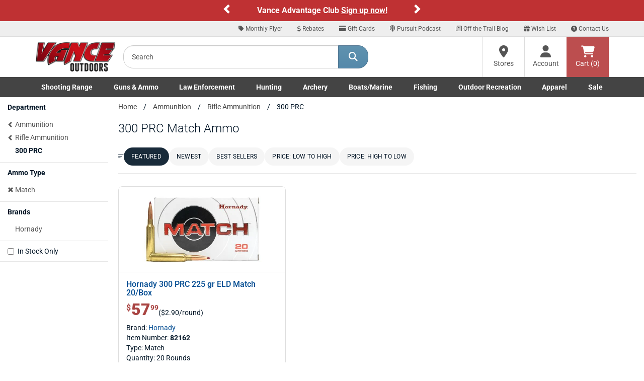

--- FILE ---
content_type: text/html;charset=UTF-8
request_url: https://www.vanceoutdoors.com/category.cfm/outdoors/300-precision-rifle-cartridge-ammunition/of5/match
body_size: 17203
content:
<!DOCTYPE html>

<html lang="en">

<head>
<meta name="facebook-domain-verification" content="c7kmlg3op93ngzvp56ofvlxmr3kq1f" />
<meta charset="utf-8">
<meta http-equiv="X-UA-Compatible" content="IE=edge">
<meta name="viewport" content="width=device-width, initial-scale=1">
<link rel="icon" href="/favicon.ico" />
<meta property="fb:app_id" content="132367207745"/>
     


<title>Match 300 PRC Rifle Ammunition | Vance Outdoors</title>

<meta name="description" content="Online shopping from a great selection of discounted 300 PRC at Vance Outdoors."  />

<meta name="keywords" content="Match, 300 PRC, Rifle Ammunition, Ammunition" />

<link rel="canonical" href="https://www.vanceoutdoors.com/category.cfm/outdoors/300-precision-rifle-cartridge-ammunition/of5/match" />



<meta name="google-site-verification" content="RANZ1llt1T1Wtd9OPpdmJnjdINKyK4Fi0RaIQ-_0h4U" />

     

<script type="text/javascript">
    (function(c,l,a,r,i,t,y){
        c[a]=c[a]||function(){(c[a].q=c[a].q||[]).push(arguments)};
        t=l.createElement(r);t.async=1;t.src="https://www.clarity.ms/tag/"+i;
        y=l.getElementsByTagName(r)[0];y.parentNode.insertBefore(t,y);
    })(window, document, "clarity", "script", "sta9lfs71j");
</script>
    
<link href="/assets/fontawesome/css/all.min.css?v.1.0.1" rel="stylesheet" />
<link href="/assets/fontawesome/css/duotone-light.min.css?v.1.0.1" rel="stylesheet" />
	


<link href="/css/main.min.css" rel="stylesheet">
<link href="/css/styles_new.css" rel="stylesheet">
     

<script src="https://www.vanceoutdoors.com/js/sezzle-static-script.js?v.0.0.1"></script>

<!--[if lt IE 9]>
<script src="https://oss.maxcdn.com/html5shiv/3.7.2/html5shiv.min.js"></script>
<script src="https://oss.maxcdn.com/respond/1.4.2/respond.min.js"></script>
<style type="text/css">.box-outline,.category .form-control {border-bottom:2px solid #ccc;border-left:1px solid #dcdcdc;border-right:1px solid #dcdcdc;border-top:1px solid #e5e5e5;background-color:#fff;}</style>
<![endif]-->


<script async src="https://www.googletagmanager.com/gtag/js?id=G-56E7XPY8S6"></script>
<script>
window.dataLayer = window.dataLayer || [];
function gtag(){dataLayer.push(arguments);}
gtag("js", new Date());
gtag("config", "G-56E7XPY8S6");
</script>

<style type="text/css">
.custom-carousel-container{position:relative;overflow:hidden}.custom-carousel{display:flex;align-items:center;justify-content:center;position:relative}.custom-carousel-inner,.custom-carousel-item{display:flex;align-items:center;justify-content:center;width:100%}.custom-carousel-text{color:#fff;text-align:center;font-weight:700;padding:10px;flex-grow:1}.custom-carousel-control{width:20px;height:30px;background:0 0;color:#fff;background-color:transparent!important}.custom-carousel-control .glyphicon{font-size:20px}.custom-carousel-control.left{left:0}.custom-carousel-control.right{right:0}.custom-carousel-control.left,.custom-carousel-control.right{position:absolute;top:50%;transform:translateY(-50%);background:rgba(0,0,0,.5)}; .bg-orange {background-color: #C03335;}
.bg-red-custom {background-color: #BF3133;}
.ctct-gdpr-text {display: none !important;}
.ctct-form-label {display: none !important;}
.text-white {color: #ffffff; font-size: 16px;}
.text-black {color: #333333; font-size: 16px;}
@media (min-width:768px) and (max-width:1199px){.container{width:100%}}
@media (min-width:768px){
	#help-nav{background-color:#eee;border-bottom:1px solid #ddd;text-align:right}
	#help-nav .navbar-collapse{border-bottom:none;float:right;}
	#help-nav .navbar-nav>li>a{padding-top:5px;padding-bottom:5px;font-size:12px}
	#help-nav .navbar-nav>li>a:hover{color:#547792}
	#help-nav .navbar-nav>li>a>.fa-stack{width:1em;height:1em;line-height:1em}
	#help-nav .navbar-nav>li>a>.fa-stack>.fa-stack-2x{font-size:1em}
	#help-nav .navbar-nav>li>a>.fa-stack>.fa-stack-1x{font-size:.5em}
	.navbar-static-top .nav, .navbar-static-top .input-group{padding:0}
	.main-header{height:80px}
	.searchbar{padding:15px}
	.cartbar .navbar-nav>li>a{}
	a#header-btn-stores,a#header-btn-account{border-left:1px solid #ddd;}
	a#header-btn-stores:hover,a#header-btn-account:hover{background-color:#f2f2f2}
	#header-btn-cart{background-color:#bc4e4f;color:#fff}
	#header-btn-cart:hover{background-color:#ae4243;}
	#header-btn-cart:active{-moz-box-shadow:inset 0px 0px 4px 2px #9c3b3c;-webkit-box-shadow:inset 0px 0px 4px 2px #9c3b3c;box-shadow:inset 0px 0px 4px 2px #9c3b3c;}
	#header-btn-stores,#header-btn-account,#header-btn-cart{width:84px;position:relative;display:table-cell;vertical-align:middle;height:80px;padding:0 10px;text-align:center;}
	#header-btn-stores .fa,#header-btn-account .fa,#header-btn-cart .fa{font-size:24px}
	.popover .arrow{background-color:transparent}
	}
.fa-x-twitter:before{content:"\e61b"}
@media (min-width:768px) and (max-width:991px){
	#help-nav .navbar-nav>li>a{padding-left:10px;padding-right:10px}
	.logo-ctn{padding:15px 0;}
	.searchbar{width:290px;}
	.cartbar>.row>.col-xs-12{padding-right:0}
}

.navbar-brand{margin-left:0 !important;padding-left:15px;}
.top-header{width:160px;}
.logo-ctn{display:block;width:100%;margin:0 auto;position:relative;min-height:1px;}
.logo-ctn>img{width:100%;height:auto;display:block;}
#searchHolder input.input-lg{height:46px;border-top-left-radius: 20px;border-bottom-left-radius:20px}
#searchHolder .btn-lg{padding:10px 20px;font-size:18px;border-top-right-radius: 20px;border-bottom-right-radius:20px}

@media (min-width:768px) and (max-width:991px){#searchHolder .btn-lg{padding:10px 15px;}}
.dropdown-menu a{color:#444}
.dropdown-menu a:hover{text-decoration:underline}
.dropdown-menu h3{font-size:16px;font-weight:bold}
@media (min-width:768px){.nav>li{position:static}li.dropdown>ul.dropdown-menu{width:100%;padding:15px}}
@media (min-width:768px) and (max-width:991px){.nav>li>a {font-size: 95%;}}

@media (max-width:767px){

#main-nav .dropdown-menu{display:none !important}
.top-header{width:100%;padding:10px 15px;}.top-header>.btn{margin-top:2.5px;}.logo-ctn{width:109px;padding:0;}
.dept-nav{min-height:1px}
.dept-nav>.navbar-nav{margin:0 -15px;}
.dept-nav>.navbar-nav>li{float:left;width:50%;border-left:1px solid #ddd;border-bottom:1px solid #ddd;text-align:center;}
.dept-nav>.navbar-nav>li.weekly-deals{border-left:none !important;width:100% !important;}

#mobile-help-nav li>a{display:block;color:#444 !important;padding:5px 0}
@media (max-width:599px){
.dept-nav>.navbar-nav>li:nth-child(odd){border-left:none;}
}
@media (min-width:600px){
.dept-nav>.navbar-nav>li:nth-child(1),.dept-nav>.navbar-nav>li:nth-child(5),.dept-nav>.navbar-nav>li:nth-child(9){border-left:none;}
}
}

@media (min-width:600px) and (max-width:767px){
.dept-nav>.navbar-nav>li{width:25%}
.dept-nav>.navbar-nav>li:nth-child(9),.dept-nav>.navbar-nav>li:nth-child(10){width:50%}
}

@media (min-width:992px){
.logo-ctn{padding:10px 0;}
.top-header{width:190px}
}

.nav>li>a.btn-cart{display:block;position: relative;height:34px;min-width:60px;width:auto;padding: 6px 12px;margin:8px 0 0 8px;font-size:14px;line-height:1.42857143;background-color:#bc4e4f;border:1px solid #bc4e4f;color:#fff;text-shadow:1px 1px 1px #893435;}
.nav>li>a.btn-cart:hover{-webkit-box-shadow:none;-moz-box-shadow:none;box-shadow:none;background-color:#ae4243;border-color:#ae4243;color:#fff}
.nav>li>a.btn-cart:active{-moz-box-shadow:inset 0px 0px 4px 2px #9c3b3c;-webkit-box-shadow:inset 0px 0px 4px 2px #9c3b3c;box-shadow:inset 0px 0px 4px 2px #9c3b3c;border-top-color:#ae4243;border-left-color:#9c3b3c;border-right-color:#9c3b3c;border-bottom-color:#893435;}



#main-nav .dropdown-menu li>a{padding:2px 0;display:block}

@media (min-width:768px){
.navbar-default .navbar-nav>.open>a, .navbar-default .navbar-nav>.open>a:focus, .navbar-default .navbar-nav>.open>a:hover{color:#444 !important;background-color:#fff}
.navbar-default{border:none}
.container-fluid#main-nav{background-color:#444}
.container-fluid#main-nav .dept-nav>ul>li>a{color:#fff;font-weight:600}
.container-fluid#main-nav .dept-nav>ul>li>a:hover,.container-fluid#main-nav .dept-nav>ul>li>a:active{color:#444;background-color:#fff}
.container-fluid#main-nav .dept-nav>ul>li>.dropdown-menu{border-top:none;border-radius:0px !important;}
.container-fluid#main-nav #navbar>ul{display:flex;justify-content:space-between;width:100%}
.container-fluid#main-nav #navbar>ul>li{display:inline-block;float:none}
}

@media (min-width: 768px) and (max-width: 991px){
.container-fluid#main-nav .dept-nav>ul>li>a {font-size:12px}
}


@media (min-width:992px){
.navbar-static-top .nav, .navbar-static-top .input-group{padding:0}
.nav.navbar-nav.pull-right{padding-bottom:0 !important}
}



</style>

<script defer type="text/javascript" id="sig-api" data-order-session-id="d3f8883ad24d5790-245B02A5-E814-6925-A1F70963612D3F44" src="https://cdn-scripts.signifyd.com/api/script-tag.js"></script>



<style type="text/css">@font-face {font-family:Allison;font-style:normal;font-weight:400;src:url(/cf-fonts/s/allison/5.0.18/vietnamese/400/normal.woff2);unicode-range:U+0102-0103,U+0110-0111,U+0128-0129,U+0168-0169,U+01A0-01A1,U+01AF-01B0,U+0300-0301,U+0303-0304,U+0308-0309,U+0323,U+0329,U+1EA0-1EF9,U+20AB;font-display:swap;}@font-face {font-family:Allison;font-style:normal;font-weight:400;src:url(/cf-fonts/s/allison/5.0.18/latin-ext/400/normal.woff2);unicode-range:U+0100-02AF,U+0304,U+0308,U+0329,U+1E00-1E9F,U+1EF2-1EFF,U+2020,U+20A0-20AB,U+20AD-20CF,U+2113,U+2C60-2C7F,U+A720-A7FF;font-display:swap;}@font-face {font-family:Allison;font-style:normal;font-weight:400;src:url(/cf-fonts/s/allison/5.0.18/latin/400/normal.woff2);unicode-range:U+0000-00FF,U+0131,U+0152-0153,U+02BB-02BC,U+02C6,U+02DA,U+02DC,U+0304,U+0308,U+0329,U+2000-206F,U+2074,U+20AC,U+2122,U+2191,U+2193,U+2212,U+2215,U+FEFF,U+FFFD;font-display:swap;}@font-face {font-family:Playfair Display;font-style:normal;font-weight:400 900;src:url(/cf-fonts/v/playfair-display/5.0.18/latin/wght/normal.woff2);unicode-range:U+0000-00FF,U+0131,U+0152-0153,U+02BB-02BC,U+02C6,U+02DA,U+02DC,U+0304,U+0308,U+0329,U+2000-206F,U+2074,U+20AC,U+2122,U+2191,U+2193,U+2212,U+2215,U+FEFF,U+FFFD;font-display:swap;}@font-face {font-family:Playfair Display;font-style:normal;font-weight:400 900;src:url(/cf-fonts/v/playfair-display/5.0.18/cyrillic/wght/normal.woff2);unicode-range:U+0301,U+0400-045F,U+0490-0491,U+04B0-04B1,U+2116;font-display:swap;}@font-face {font-family:Playfair Display;font-style:normal;font-weight:400 900;src:url(/cf-fonts/v/playfair-display/5.0.18/latin-ext/wght/normal.woff2);unicode-range:U+0100-02AF,U+0304,U+0308,U+0329,U+1E00-1E9F,U+1EF2-1EFF,U+2020,U+20A0-20AB,U+20AD-20CF,U+2113,U+2C60-2C7F,U+A720-A7FF;font-display:swap;}@font-face {font-family:Playfair Display;font-style:normal;font-weight:400 900;src:url(/cf-fonts/v/playfair-display/5.0.18/vietnamese/wght/normal.woff2);unicode-range:U+0102-0103,U+0110-0111,U+0128-0129,U+0168-0169,U+01A0-01A1,U+01AF-01B0,U+0300-0301,U+0303-0304,U+0308-0309,U+0323,U+0329,U+1EA0-1EF9,U+20AB;font-display:swap;}@font-face {font-family:Playfair Display;font-style:italic;font-weight:400 900;src:url(/cf-fonts/v/playfair-display/5.0.18/vietnamese/wght/italic.woff2);unicode-range:U+0102-0103,U+0110-0111,U+0128-0129,U+0168-0169,U+01A0-01A1,U+01AF-01B0,U+0300-0301,U+0303-0304,U+0308-0309,U+0323,U+0329,U+1EA0-1EF9,U+20AB;font-display:swap;}@font-face {font-family:Playfair Display;font-style:italic;font-weight:400 900;src:url(/cf-fonts/v/playfair-display/5.0.18/cyrillic/wght/italic.woff2);unicode-range:U+0301,U+0400-045F,U+0490-0491,U+04B0-04B1,U+2116;font-display:swap;}@font-face {font-family:Playfair Display;font-style:italic;font-weight:400 900;src:url(/cf-fonts/v/playfair-display/5.0.18/latin/wght/italic.woff2);unicode-range:U+0000-00FF,U+0131,U+0152-0153,U+02BB-02BC,U+02C6,U+02DA,U+02DC,U+0304,U+0308,U+0329,U+2000-206F,U+2074,U+20AC,U+2122,U+2191,U+2193,U+2212,U+2215,U+FEFF,U+FFFD;font-display:swap;}@font-face {font-family:Playfair Display;font-style:italic;font-weight:400 900;src:url(/cf-fonts/v/playfair-display/5.0.18/latin-ext/wght/italic.woff2);unicode-range:U+0100-02AF,U+0304,U+0308,U+0329,U+1E00-1E9F,U+1EF2-1EFF,U+2020,U+20A0-20AB,U+20AD-20CF,U+2113,U+2C60-2C7F,U+A720-A7FF;font-display:swap;}@font-face {font-family:Racing Sans One;font-style:normal;font-weight:400;src:url(/cf-fonts/s/racing-sans-one/5.0.18/latin-ext/400/normal.woff2);unicode-range:U+0100-02AF,U+0304,U+0308,U+0329,U+1E00-1E9F,U+1EF2-1EFF,U+2020,U+20A0-20AB,U+20AD-20CF,U+2113,U+2C60-2C7F,U+A720-A7FF;font-display:swap;}@font-face {font-family:Racing Sans One;font-style:normal;font-weight:400;src:url(/cf-fonts/s/racing-sans-one/5.0.18/latin/400/normal.woff2);unicode-range:U+0000-00FF,U+0131,U+0152-0153,U+02BB-02BC,U+02C6,U+02DA,U+02DC,U+0304,U+0308,U+0329,U+2000-206F,U+2074,U+20AC,U+2122,U+2191,U+2193,U+2212,U+2215,U+FEFF,U+FFFD;font-display:swap;}@font-face {font-family:Roboto;font-style:normal;font-weight:100;src:url(/cf-fonts/s/roboto/5.0.11/cyrillic/100/normal.woff2);unicode-range:U+0301,U+0400-045F,U+0490-0491,U+04B0-04B1,U+2116;font-display:swap;}@font-face {font-family:Roboto;font-style:normal;font-weight:100;src:url(/cf-fonts/s/roboto/5.0.11/latin-ext/100/normal.woff2);unicode-range:U+0100-02AF,U+0304,U+0308,U+0329,U+1E00-1E9F,U+1EF2-1EFF,U+2020,U+20A0-20AB,U+20AD-20CF,U+2113,U+2C60-2C7F,U+A720-A7FF;font-display:swap;}@font-face {font-family:Roboto;font-style:normal;font-weight:100;src:url(/cf-fonts/s/roboto/5.0.11/cyrillic-ext/100/normal.woff2);unicode-range:U+0460-052F,U+1C80-1C88,U+20B4,U+2DE0-2DFF,U+A640-A69F,U+FE2E-FE2F;font-display:swap;}@font-face {font-family:Roboto;font-style:normal;font-weight:100;src:url(/cf-fonts/s/roboto/5.0.11/latin/100/normal.woff2);unicode-range:U+0000-00FF,U+0131,U+0152-0153,U+02BB-02BC,U+02C6,U+02DA,U+02DC,U+0304,U+0308,U+0329,U+2000-206F,U+2074,U+20AC,U+2122,U+2191,U+2193,U+2212,U+2215,U+FEFF,U+FFFD;font-display:swap;}@font-face {font-family:Roboto;font-style:normal;font-weight:100;src:url(/cf-fonts/s/roboto/5.0.11/greek/100/normal.woff2);unicode-range:U+0370-03FF;font-display:swap;}@font-face {font-family:Roboto;font-style:normal;font-weight:100;src:url(/cf-fonts/s/roboto/5.0.11/greek-ext/100/normal.woff2);unicode-range:U+1F00-1FFF;font-display:swap;}@font-face {font-family:Roboto;font-style:normal;font-weight:100;src:url(/cf-fonts/s/roboto/5.0.11/vietnamese/100/normal.woff2);unicode-range:U+0102-0103,U+0110-0111,U+0128-0129,U+0168-0169,U+01A0-01A1,U+01AF-01B0,U+0300-0301,U+0303-0304,U+0308-0309,U+0323,U+0329,U+1EA0-1EF9,U+20AB;font-display:swap;}@font-face {font-family:Roboto;font-style:normal;font-weight:300;src:url(/cf-fonts/s/roboto/5.0.11/greek-ext/300/normal.woff2);unicode-range:U+1F00-1FFF;font-display:swap;}@font-face {font-family:Roboto;font-style:normal;font-weight:300;src:url(/cf-fonts/s/roboto/5.0.11/latin/300/normal.woff2);unicode-range:U+0000-00FF,U+0131,U+0152-0153,U+02BB-02BC,U+02C6,U+02DA,U+02DC,U+0304,U+0308,U+0329,U+2000-206F,U+2074,U+20AC,U+2122,U+2191,U+2193,U+2212,U+2215,U+FEFF,U+FFFD;font-display:swap;}@font-face {font-family:Roboto;font-style:normal;font-weight:300;src:url(/cf-fonts/s/roboto/5.0.11/greek/300/normal.woff2);unicode-range:U+0370-03FF;font-display:swap;}@font-face {font-family:Roboto;font-style:normal;font-weight:300;src:url(/cf-fonts/s/roboto/5.0.11/latin-ext/300/normal.woff2);unicode-range:U+0100-02AF,U+0304,U+0308,U+0329,U+1E00-1E9F,U+1EF2-1EFF,U+2020,U+20A0-20AB,U+20AD-20CF,U+2113,U+2C60-2C7F,U+A720-A7FF;font-display:swap;}@font-face {font-family:Roboto;font-style:normal;font-weight:300;src:url(/cf-fonts/s/roboto/5.0.11/cyrillic-ext/300/normal.woff2);unicode-range:U+0460-052F,U+1C80-1C88,U+20B4,U+2DE0-2DFF,U+A640-A69F,U+FE2E-FE2F;font-display:swap;}@font-face {font-family:Roboto;font-style:normal;font-weight:300;src:url(/cf-fonts/s/roboto/5.0.11/cyrillic/300/normal.woff2);unicode-range:U+0301,U+0400-045F,U+0490-0491,U+04B0-04B1,U+2116;font-display:swap;}@font-face {font-family:Roboto;font-style:normal;font-weight:300;src:url(/cf-fonts/s/roboto/5.0.11/vietnamese/300/normal.woff2);unicode-range:U+0102-0103,U+0110-0111,U+0128-0129,U+0168-0169,U+01A0-01A1,U+01AF-01B0,U+0300-0301,U+0303-0304,U+0308-0309,U+0323,U+0329,U+1EA0-1EF9,U+20AB;font-display:swap;}@font-face {font-family:Roboto;font-style:normal;font-weight:400;src:url(/cf-fonts/s/roboto/5.0.11/greek/400/normal.woff2);unicode-range:U+0370-03FF;font-display:swap;}@font-face {font-family:Roboto;font-style:normal;font-weight:400;src:url(/cf-fonts/s/roboto/5.0.11/latin-ext/400/normal.woff2);unicode-range:U+0100-02AF,U+0304,U+0308,U+0329,U+1E00-1E9F,U+1EF2-1EFF,U+2020,U+20A0-20AB,U+20AD-20CF,U+2113,U+2C60-2C7F,U+A720-A7FF;font-display:swap;}@font-face {font-family:Roboto;font-style:normal;font-weight:400;src:url(/cf-fonts/s/roboto/5.0.11/latin/400/normal.woff2);unicode-range:U+0000-00FF,U+0131,U+0152-0153,U+02BB-02BC,U+02C6,U+02DA,U+02DC,U+0304,U+0308,U+0329,U+2000-206F,U+2074,U+20AC,U+2122,U+2191,U+2193,U+2212,U+2215,U+FEFF,U+FFFD;font-display:swap;}@font-face {font-family:Roboto;font-style:normal;font-weight:400;src:url(/cf-fonts/s/roboto/5.0.11/vietnamese/400/normal.woff2);unicode-range:U+0102-0103,U+0110-0111,U+0128-0129,U+0168-0169,U+01A0-01A1,U+01AF-01B0,U+0300-0301,U+0303-0304,U+0308-0309,U+0323,U+0329,U+1EA0-1EF9,U+20AB;font-display:swap;}@font-face {font-family:Roboto;font-style:normal;font-weight:400;src:url(/cf-fonts/s/roboto/5.0.11/cyrillic-ext/400/normal.woff2);unicode-range:U+0460-052F,U+1C80-1C88,U+20B4,U+2DE0-2DFF,U+A640-A69F,U+FE2E-FE2F;font-display:swap;}@font-face {font-family:Roboto;font-style:normal;font-weight:400;src:url(/cf-fonts/s/roboto/5.0.11/cyrillic/400/normal.woff2);unicode-range:U+0301,U+0400-045F,U+0490-0491,U+04B0-04B1,U+2116;font-display:swap;}@font-face {font-family:Roboto;font-style:normal;font-weight:400;src:url(/cf-fonts/s/roboto/5.0.11/greek-ext/400/normal.woff2);unicode-range:U+1F00-1FFF;font-display:swap;}@font-face {font-family:Roboto;font-style:normal;font-weight:500;src:url(/cf-fonts/s/roboto/5.0.11/vietnamese/500/normal.woff2);unicode-range:U+0102-0103,U+0110-0111,U+0128-0129,U+0168-0169,U+01A0-01A1,U+01AF-01B0,U+0300-0301,U+0303-0304,U+0308-0309,U+0323,U+0329,U+1EA0-1EF9,U+20AB;font-display:swap;}@font-face {font-family:Roboto;font-style:normal;font-weight:500;src:url(/cf-fonts/s/roboto/5.0.11/cyrillic/500/normal.woff2);unicode-range:U+0301,U+0400-045F,U+0490-0491,U+04B0-04B1,U+2116;font-display:swap;}@font-face {font-family:Roboto;font-style:normal;font-weight:500;src:url(/cf-fonts/s/roboto/5.0.11/latin/500/normal.woff2);unicode-range:U+0000-00FF,U+0131,U+0152-0153,U+02BB-02BC,U+02C6,U+02DA,U+02DC,U+0304,U+0308,U+0329,U+2000-206F,U+2074,U+20AC,U+2122,U+2191,U+2193,U+2212,U+2215,U+FEFF,U+FFFD;font-display:swap;}@font-face {font-family:Roboto;font-style:normal;font-weight:500;src:url(/cf-fonts/s/roboto/5.0.11/cyrillic-ext/500/normal.woff2);unicode-range:U+0460-052F,U+1C80-1C88,U+20B4,U+2DE0-2DFF,U+A640-A69F,U+FE2E-FE2F;font-display:swap;}@font-face {font-family:Roboto;font-style:normal;font-weight:500;src:url(/cf-fonts/s/roboto/5.0.11/greek/500/normal.woff2);unicode-range:U+0370-03FF;font-display:swap;}@font-face {font-family:Roboto;font-style:normal;font-weight:500;src:url(/cf-fonts/s/roboto/5.0.11/latin-ext/500/normal.woff2);unicode-range:U+0100-02AF,U+0304,U+0308,U+0329,U+1E00-1E9F,U+1EF2-1EFF,U+2020,U+20A0-20AB,U+20AD-20CF,U+2113,U+2C60-2C7F,U+A720-A7FF;font-display:swap;}@font-face {font-family:Roboto;font-style:normal;font-weight:500;src:url(/cf-fonts/s/roboto/5.0.11/greek-ext/500/normal.woff2);unicode-range:U+1F00-1FFF;font-display:swap;}@font-face {font-family:Roboto;font-style:normal;font-weight:700;src:url(/cf-fonts/s/roboto/5.0.11/greek/700/normal.woff2);unicode-range:U+0370-03FF;font-display:swap;}@font-face {font-family:Roboto;font-style:normal;font-weight:700;src:url(/cf-fonts/s/roboto/5.0.11/greek-ext/700/normal.woff2);unicode-range:U+1F00-1FFF;font-display:swap;}@font-face {font-family:Roboto;font-style:normal;font-weight:700;src:url(/cf-fonts/s/roboto/5.0.11/cyrillic-ext/700/normal.woff2);unicode-range:U+0460-052F,U+1C80-1C88,U+20B4,U+2DE0-2DFF,U+A640-A69F,U+FE2E-FE2F;font-display:swap;}@font-face {font-family:Roboto;font-style:normal;font-weight:700;src:url(/cf-fonts/s/roboto/5.0.11/latin/700/normal.woff2);unicode-range:U+0000-00FF,U+0131,U+0152-0153,U+02BB-02BC,U+02C6,U+02DA,U+02DC,U+0304,U+0308,U+0329,U+2000-206F,U+2074,U+20AC,U+2122,U+2191,U+2193,U+2212,U+2215,U+FEFF,U+FFFD;font-display:swap;}@font-face {font-family:Roboto;font-style:normal;font-weight:700;src:url(/cf-fonts/s/roboto/5.0.11/vietnamese/700/normal.woff2);unicode-range:U+0102-0103,U+0110-0111,U+0128-0129,U+0168-0169,U+01A0-01A1,U+01AF-01B0,U+0300-0301,U+0303-0304,U+0308-0309,U+0323,U+0329,U+1EA0-1EF9,U+20AB;font-display:swap;}@font-face {font-family:Roboto;font-style:normal;font-weight:700;src:url(/cf-fonts/s/roboto/5.0.11/cyrillic/700/normal.woff2);unicode-range:U+0301,U+0400-045F,U+0490-0491,U+04B0-04B1,U+2116;font-display:swap;}@font-face {font-family:Roboto;font-style:normal;font-weight:700;src:url(/cf-fonts/s/roboto/5.0.11/latin-ext/700/normal.woff2);unicode-range:U+0100-02AF,U+0304,U+0308,U+0329,U+1E00-1E9F,U+1EF2-1EFF,U+2020,U+20A0-20AB,U+20AD-20CF,U+2113,U+2C60-2C7F,U+A720-A7FF;font-display:swap;}@font-face {font-family:Roboto;font-style:normal;font-weight:900;src:url(/cf-fonts/s/roboto/5.0.11/latin/900/normal.woff2);unicode-range:U+0000-00FF,U+0131,U+0152-0153,U+02BB-02BC,U+02C6,U+02DA,U+02DC,U+0304,U+0308,U+0329,U+2000-206F,U+2074,U+20AC,U+2122,U+2191,U+2193,U+2212,U+2215,U+FEFF,U+FFFD;font-display:swap;}@font-face {font-family:Roboto;font-style:normal;font-weight:900;src:url(/cf-fonts/s/roboto/5.0.11/vietnamese/900/normal.woff2);unicode-range:U+0102-0103,U+0110-0111,U+0128-0129,U+0168-0169,U+01A0-01A1,U+01AF-01B0,U+0300-0301,U+0303-0304,U+0308-0309,U+0323,U+0329,U+1EA0-1EF9,U+20AB;font-display:swap;}@font-face {font-family:Roboto;font-style:normal;font-weight:900;src:url(/cf-fonts/s/roboto/5.0.11/cyrillic-ext/900/normal.woff2);unicode-range:U+0460-052F,U+1C80-1C88,U+20B4,U+2DE0-2DFF,U+A640-A69F,U+FE2E-FE2F;font-display:swap;}@font-face {font-family:Roboto;font-style:normal;font-weight:900;src:url(/cf-fonts/s/roboto/5.0.11/latin-ext/900/normal.woff2);unicode-range:U+0100-02AF,U+0304,U+0308,U+0329,U+1E00-1E9F,U+1EF2-1EFF,U+2020,U+20A0-20AB,U+20AD-20CF,U+2113,U+2C60-2C7F,U+A720-A7FF;font-display:swap;}@font-face {font-family:Roboto;font-style:normal;font-weight:900;src:url(/cf-fonts/s/roboto/5.0.11/greek/900/normal.woff2);unicode-range:U+0370-03FF;font-display:swap;}@font-face {font-family:Roboto;font-style:normal;font-weight:900;src:url(/cf-fonts/s/roboto/5.0.11/greek-ext/900/normal.woff2);unicode-range:U+1F00-1FFF;font-display:swap;}@font-face {font-family:Roboto;font-style:normal;font-weight:900;src:url(/cf-fonts/s/roboto/5.0.11/cyrillic/900/normal.woff2);unicode-range:U+0301,U+0400-045F,U+0490-0491,U+04B0-04B1,U+2116;font-display:swap;}@font-face {font-family:Roboto;font-style:italic;font-weight:100;src:url(/cf-fonts/s/roboto/5.0.11/cyrillic/100/italic.woff2);unicode-range:U+0301,U+0400-045F,U+0490-0491,U+04B0-04B1,U+2116;font-display:swap;}@font-face {font-family:Roboto;font-style:italic;font-weight:100;src:url(/cf-fonts/s/roboto/5.0.11/cyrillic-ext/100/italic.woff2);unicode-range:U+0460-052F,U+1C80-1C88,U+20B4,U+2DE0-2DFF,U+A640-A69F,U+FE2E-FE2F;font-display:swap;}@font-face {font-family:Roboto;font-style:italic;font-weight:100;src:url(/cf-fonts/s/roboto/5.0.11/greek/100/italic.woff2);unicode-range:U+0370-03FF;font-display:swap;}@font-face {font-family:Roboto;font-style:italic;font-weight:100;src:url(/cf-fonts/s/roboto/5.0.11/vietnamese/100/italic.woff2);unicode-range:U+0102-0103,U+0110-0111,U+0128-0129,U+0168-0169,U+01A0-01A1,U+01AF-01B0,U+0300-0301,U+0303-0304,U+0308-0309,U+0323,U+0329,U+1EA0-1EF9,U+20AB;font-display:swap;}@font-face {font-family:Roboto;font-style:italic;font-weight:100;src:url(/cf-fonts/s/roboto/5.0.11/latin-ext/100/italic.woff2);unicode-range:U+0100-02AF,U+0304,U+0308,U+0329,U+1E00-1E9F,U+1EF2-1EFF,U+2020,U+20A0-20AB,U+20AD-20CF,U+2113,U+2C60-2C7F,U+A720-A7FF;font-display:swap;}@font-face {font-family:Roboto;font-style:italic;font-weight:100;src:url(/cf-fonts/s/roboto/5.0.11/greek-ext/100/italic.woff2);unicode-range:U+1F00-1FFF;font-display:swap;}@font-face {font-family:Roboto;font-style:italic;font-weight:100;src:url(/cf-fonts/s/roboto/5.0.11/latin/100/italic.woff2);unicode-range:U+0000-00FF,U+0131,U+0152-0153,U+02BB-02BC,U+02C6,U+02DA,U+02DC,U+0304,U+0308,U+0329,U+2000-206F,U+2074,U+20AC,U+2122,U+2191,U+2193,U+2212,U+2215,U+FEFF,U+FFFD;font-display:swap;}@font-face {font-family:Roboto;font-style:italic;font-weight:300;src:url(/cf-fonts/s/roboto/5.0.11/vietnamese/300/italic.woff2);unicode-range:U+0102-0103,U+0110-0111,U+0128-0129,U+0168-0169,U+01A0-01A1,U+01AF-01B0,U+0300-0301,U+0303-0304,U+0308-0309,U+0323,U+0329,U+1EA0-1EF9,U+20AB;font-display:swap;}@font-face {font-family:Roboto;font-style:italic;font-weight:300;src:url(/cf-fonts/s/roboto/5.0.11/greek-ext/300/italic.woff2);unicode-range:U+1F00-1FFF;font-display:swap;}@font-face {font-family:Roboto;font-style:italic;font-weight:300;src:url(/cf-fonts/s/roboto/5.0.11/latin/300/italic.woff2);unicode-range:U+0000-00FF,U+0131,U+0152-0153,U+02BB-02BC,U+02C6,U+02DA,U+02DC,U+0304,U+0308,U+0329,U+2000-206F,U+2074,U+20AC,U+2122,U+2191,U+2193,U+2212,U+2215,U+FEFF,U+FFFD;font-display:swap;}@font-face {font-family:Roboto;font-style:italic;font-weight:300;src:url(/cf-fonts/s/roboto/5.0.11/latin-ext/300/italic.woff2);unicode-range:U+0100-02AF,U+0304,U+0308,U+0329,U+1E00-1E9F,U+1EF2-1EFF,U+2020,U+20A0-20AB,U+20AD-20CF,U+2113,U+2C60-2C7F,U+A720-A7FF;font-display:swap;}@font-face {font-family:Roboto;font-style:italic;font-weight:300;src:url(/cf-fonts/s/roboto/5.0.11/cyrillic/300/italic.woff2);unicode-range:U+0301,U+0400-045F,U+0490-0491,U+04B0-04B1,U+2116;font-display:swap;}@font-face {font-family:Roboto;font-style:italic;font-weight:300;src:url(/cf-fonts/s/roboto/5.0.11/greek/300/italic.woff2);unicode-range:U+0370-03FF;font-display:swap;}@font-face {font-family:Roboto;font-style:italic;font-weight:300;src:url(/cf-fonts/s/roboto/5.0.11/cyrillic-ext/300/italic.woff2);unicode-range:U+0460-052F,U+1C80-1C88,U+20B4,U+2DE0-2DFF,U+A640-A69F,U+FE2E-FE2F;font-display:swap;}@font-face {font-family:Roboto;font-style:italic;font-weight:400;src:url(/cf-fonts/s/roboto/5.0.11/cyrillic/400/italic.woff2);unicode-range:U+0301,U+0400-045F,U+0490-0491,U+04B0-04B1,U+2116;font-display:swap;}@font-face {font-family:Roboto;font-style:italic;font-weight:400;src:url(/cf-fonts/s/roboto/5.0.11/latin-ext/400/italic.woff2);unicode-range:U+0100-02AF,U+0304,U+0308,U+0329,U+1E00-1E9F,U+1EF2-1EFF,U+2020,U+20A0-20AB,U+20AD-20CF,U+2113,U+2C60-2C7F,U+A720-A7FF;font-display:swap;}@font-face {font-family:Roboto;font-style:italic;font-weight:400;src:url(/cf-fonts/s/roboto/5.0.11/greek/400/italic.woff2);unicode-range:U+0370-03FF;font-display:swap;}@font-face {font-family:Roboto;font-style:italic;font-weight:400;src:url(/cf-fonts/s/roboto/5.0.11/vietnamese/400/italic.woff2);unicode-range:U+0102-0103,U+0110-0111,U+0128-0129,U+0168-0169,U+01A0-01A1,U+01AF-01B0,U+0300-0301,U+0303-0304,U+0308-0309,U+0323,U+0329,U+1EA0-1EF9,U+20AB;font-display:swap;}@font-face {font-family:Roboto;font-style:italic;font-weight:400;src:url(/cf-fonts/s/roboto/5.0.11/latin/400/italic.woff2);unicode-range:U+0000-00FF,U+0131,U+0152-0153,U+02BB-02BC,U+02C6,U+02DA,U+02DC,U+0304,U+0308,U+0329,U+2000-206F,U+2074,U+20AC,U+2122,U+2191,U+2193,U+2212,U+2215,U+FEFF,U+FFFD;font-display:swap;}@font-face {font-family:Roboto;font-style:italic;font-weight:400;src:url(/cf-fonts/s/roboto/5.0.11/greek-ext/400/italic.woff2);unicode-range:U+1F00-1FFF;font-display:swap;}@font-face {font-family:Roboto;font-style:italic;font-weight:400;src:url(/cf-fonts/s/roboto/5.0.11/cyrillic-ext/400/italic.woff2);unicode-range:U+0460-052F,U+1C80-1C88,U+20B4,U+2DE0-2DFF,U+A640-A69F,U+FE2E-FE2F;font-display:swap;}@font-face {font-family:Roboto;font-style:italic;font-weight:500;src:url(/cf-fonts/s/roboto/5.0.11/greek/500/italic.woff2);unicode-range:U+0370-03FF;font-display:swap;}@font-face {font-family:Roboto;font-style:italic;font-weight:500;src:url(/cf-fonts/s/roboto/5.0.11/latin/500/italic.woff2);unicode-range:U+0000-00FF,U+0131,U+0152-0153,U+02BB-02BC,U+02C6,U+02DA,U+02DC,U+0304,U+0308,U+0329,U+2000-206F,U+2074,U+20AC,U+2122,U+2191,U+2193,U+2212,U+2215,U+FEFF,U+FFFD;font-display:swap;}@font-face {font-family:Roboto;font-style:italic;font-weight:500;src:url(/cf-fonts/s/roboto/5.0.11/latin-ext/500/italic.woff2);unicode-range:U+0100-02AF,U+0304,U+0308,U+0329,U+1E00-1E9F,U+1EF2-1EFF,U+2020,U+20A0-20AB,U+20AD-20CF,U+2113,U+2C60-2C7F,U+A720-A7FF;font-display:swap;}@font-face {font-family:Roboto;font-style:italic;font-weight:500;src:url(/cf-fonts/s/roboto/5.0.11/vietnamese/500/italic.woff2);unicode-range:U+0102-0103,U+0110-0111,U+0128-0129,U+0168-0169,U+01A0-01A1,U+01AF-01B0,U+0300-0301,U+0303-0304,U+0308-0309,U+0323,U+0329,U+1EA0-1EF9,U+20AB;font-display:swap;}@font-face {font-family:Roboto;font-style:italic;font-weight:500;src:url(/cf-fonts/s/roboto/5.0.11/greek-ext/500/italic.woff2);unicode-range:U+1F00-1FFF;font-display:swap;}@font-face {font-family:Roboto;font-style:italic;font-weight:500;src:url(/cf-fonts/s/roboto/5.0.11/cyrillic/500/italic.woff2);unicode-range:U+0301,U+0400-045F,U+0490-0491,U+04B0-04B1,U+2116;font-display:swap;}@font-face {font-family:Roboto;font-style:italic;font-weight:500;src:url(/cf-fonts/s/roboto/5.0.11/cyrillic-ext/500/italic.woff2);unicode-range:U+0460-052F,U+1C80-1C88,U+20B4,U+2DE0-2DFF,U+A640-A69F,U+FE2E-FE2F;font-display:swap;}@font-face {font-family:Roboto;font-style:italic;font-weight:700;src:url(/cf-fonts/s/roboto/5.0.11/greek-ext/700/italic.woff2);unicode-range:U+1F00-1FFF;font-display:swap;}@font-face {font-family:Roboto;font-style:italic;font-weight:700;src:url(/cf-fonts/s/roboto/5.0.11/cyrillic/700/italic.woff2);unicode-range:U+0301,U+0400-045F,U+0490-0491,U+04B0-04B1,U+2116;font-display:swap;}@font-face {font-family:Roboto;font-style:italic;font-weight:700;src:url(/cf-fonts/s/roboto/5.0.11/greek/700/italic.woff2);unicode-range:U+0370-03FF;font-display:swap;}@font-face {font-family:Roboto;font-style:italic;font-weight:700;src:url(/cf-fonts/s/roboto/5.0.11/vietnamese/700/italic.woff2);unicode-range:U+0102-0103,U+0110-0111,U+0128-0129,U+0168-0169,U+01A0-01A1,U+01AF-01B0,U+0300-0301,U+0303-0304,U+0308-0309,U+0323,U+0329,U+1EA0-1EF9,U+20AB;font-display:swap;}@font-face {font-family:Roboto;font-style:italic;font-weight:700;src:url(/cf-fonts/s/roboto/5.0.11/latin/700/italic.woff2);unicode-range:U+0000-00FF,U+0131,U+0152-0153,U+02BB-02BC,U+02C6,U+02DA,U+02DC,U+0304,U+0308,U+0329,U+2000-206F,U+2074,U+20AC,U+2122,U+2191,U+2193,U+2212,U+2215,U+FEFF,U+FFFD;font-display:swap;}@font-face {font-family:Roboto;font-style:italic;font-weight:700;src:url(/cf-fonts/s/roboto/5.0.11/latin-ext/700/italic.woff2);unicode-range:U+0100-02AF,U+0304,U+0308,U+0329,U+1E00-1E9F,U+1EF2-1EFF,U+2020,U+20A0-20AB,U+20AD-20CF,U+2113,U+2C60-2C7F,U+A720-A7FF;font-display:swap;}@font-face {font-family:Roboto;font-style:italic;font-weight:700;src:url(/cf-fonts/s/roboto/5.0.11/cyrillic-ext/700/italic.woff2);unicode-range:U+0460-052F,U+1C80-1C88,U+20B4,U+2DE0-2DFF,U+A640-A69F,U+FE2E-FE2F;font-display:swap;}@font-face {font-family:Roboto;font-style:italic;font-weight:900;src:url(/cf-fonts/s/roboto/5.0.11/greek-ext/900/italic.woff2);unicode-range:U+1F00-1FFF;font-display:swap;}@font-face {font-family:Roboto;font-style:italic;font-weight:900;src:url(/cf-fonts/s/roboto/5.0.11/latin/900/italic.woff2);unicode-range:U+0000-00FF,U+0131,U+0152-0153,U+02BB-02BC,U+02C6,U+02DA,U+02DC,U+0304,U+0308,U+0329,U+2000-206F,U+2074,U+20AC,U+2122,U+2191,U+2193,U+2212,U+2215,U+FEFF,U+FFFD;font-display:swap;}@font-face {font-family:Roboto;font-style:italic;font-weight:900;src:url(/cf-fonts/s/roboto/5.0.11/latin-ext/900/italic.woff2);unicode-range:U+0100-02AF,U+0304,U+0308,U+0329,U+1E00-1E9F,U+1EF2-1EFF,U+2020,U+20A0-20AB,U+20AD-20CF,U+2113,U+2C60-2C7F,U+A720-A7FF;font-display:swap;}@font-face {font-family:Roboto;font-style:italic;font-weight:900;src:url(/cf-fonts/s/roboto/5.0.11/cyrillic-ext/900/italic.woff2);unicode-range:U+0460-052F,U+1C80-1C88,U+20B4,U+2DE0-2DFF,U+A640-A69F,U+FE2E-FE2F;font-display:swap;}@font-face {font-family:Roboto;font-style:italic;font-weight:900;src:url(/cf-fonts/s/roboto/5.0.11/vietnamese/900/italic.woff2);unicode-range:U+0102-0103,U+0110-0111,U+0128-0129,U+0168-0169,U+01A0-01A1,U+01AF-01B0,U+0300-0301,U+0303-0304,U+0308-0309,U+0323,U+0329,U+1EA0-1EF9,U+20AB;font-display:swap;}@font-face {font-family:Roboto;font-style:italic;font-weight:900;src:url(/cf-fonts/s/roboto/5.0.11/greek/900/italic.woff2);unicode-range:U+0370-03FF;font-display:swap;}@font-face {font-family:Roboto;font-style:italic;font-weight:900;src:url(/cf-fonts/s/roboto/5.0.11/cyrillic/900/italic.woff2);unicode-range:U+0301,U+0400-045F,U+0490-0491,U+04B0-04B1,U+2116;font-display:swap;}</style>
<link rel="stylesheet" type="text/css" href="/assets/css/kino.css?v.1.2.4" />
</head>

<body>

<noscript><iframe src="https://www.googletagmanager.com/ns.html?id=GTM-WX82HQ3L"
height="0" width="0" style="display:none;visibility:hidden"></iframe></noscript>




<div id="fb-root"></div>

<script>(function(d, s, id) {var js, fjs = d.getElementsByTagName(s)[0];if (d.getElementById(id)) return;js = d.createElement(s); js.id = id;js.src = "//connect.facebook.net/en_US/sdk.js#xfbml=1&version=v2.3";fjs.parentNode.insertBefore(js, fjs);}(document, 'script', 'facebook-jssdk'));</script>



<div class="container-fluid bg-red-custom">

     <div class="row">

          <div class="col-xs-12 col-md-6 col-lg-4 center-block">

               <div id="myTextCarousel" class="custom-carousel-container">

                    <div id="customCarousel" class="carousel slide custom-carousel" data-ride="carousel">

                         <div class="custom-carousel-inner carousel-inner" role="listbox">
							 
 								<div class="custom-carousel-item item active">

                                   <div class="custom-carousel-text ">

                                       Vance Advantage Club
                                        <a href="https://www.vanceoutdoors.com/advantage-club" style="text-decoration: underline; color: white;">Sign up now!</a>

                                   </div>

                              </div>
							  
								
							 <div class="custom-carousel-item item ">

                                   <div class="custom-carousel-text ">

                                      Sign up for our Text Deals!
                                        <a href="https://www.vanceoutdoors.com/sms-signup/" style="text-decoration: underline; color: white;">Sign Up Here</a>

                                   </div>

                              </div>
							 
							 
						 

						
                              <div class="custom-carousel-item item">

                                   <div class="custom-carousel-text">

                                        Vance Outdoors Gift Cards

                                        <a href="https://www.vanceoutdoors.com/giftcards.cfm" style="text-decoration: underline; color: white;">Learn More</a>

                                   </div>

                              </div>
							 <div class="custom-carousel-item item">

                                   <div class="custom-carousel-text">

                               Buy Now, Pay Later with Sezzle

                                        <a href="https://www.vanceoutdoors.com/sezzle" style="text-decoration: underline; color: white;">Learn More</a>

                                   </div>

                              </div>
							 

                

                              



                         

                         </div>

                         

                         <!-- Controls -->

                         <a class="left custom-carousel-control" href="#customCarousel" role="button" data-slide="prev">

                              <span class="glyphicon glyphicon-chevron-left" aria-hidden="true">

                              </span>

                              <span class="sr-only">

                                   Previous

                              </span>

                         </a>

                         <a class="right custom-carousel-control" href="#customCarousel" role="button" data-slide="next">

                              <span class="glyphicon glyphicon-chevron-right" aria-hidden="true">

                              </span>

                              <span class="sr-only">

                                   Next

                              </span>

                         </a>

                    </div>

               </div>

          </div>

     </div>

</div>



	<nav class="navbar navbar-default navbar-static-top" style="margin-bottom: 0;">

		

		<div class="container-fluid" id="help-nav">

			<div class="row">

				<div class="container">

					<div class="row">

						<div class="col-xs-12 collapse navbar-collapse" id="help-nav-collapse">

							<ul class="nav navbar-nav">

								<li>

									<a href="/category.cfm/sale/y">

										<i class="fa fa-tag" aria-hidden="true"></i>

										Monthly Flyer

									</a>

								</li>



								<li>

									<a href="/promotionsandrebates.cfm">

										<i class="fa fa-usd" aria-hidden="true"></i>

										Rebates

									</a>

								</li>

								

								

								<li>

									<a href="/giftcards.cfm">

										<i class="fa fa-credit-card" aria-hidden="true"></i>

										Gift Cards

									</a>

								</li>

                                        <li>

									<a href="/pursuitpodcast">

										<i class="fa fa-podcast" aria-hidden="true"></i>

										Pursuit Podcast

									</a>

								</li>

                                        <li>

									<a href="/offthetrail">

										<i class="fa-regular fa-newspaper" aria-hidden="true"></i>

										Off the Trail Blog

									</a>

								</li>

								<li>

									<a href="/viewwishlist.cfm">

										<i class="fa fa-gift" aria-hidden="true"></i>

										Wish List

									</a>

								</li>

								<li>

									<a href="/contact_us.cfm">

										<i class="fa fa-question-circle" aria-hidden="true"></i>

										Contact Us

									</a>

								</li>

							</ul>

						</div>

					</div>

				</div>

			</div>

		</div>

		

		

		<div class="container">

        	<div class="row">

				<div class="col-xs-12 main-header">

					<div class="row">

						<div class="col-xs-12 top-header">

							

							<a href="/viewcart.cfm" class="btn btn-flat-gray visible-xs pull-right" title="Shopping Cart" style="position:relative;">

								<i class="fa fa-shopping-cart"></i>

								

							</a>

							

							<button type="button" class="btn btn-flat-gray collapsed dept-nav-btn visible-xs pull-left" data-toggle="collapse" data-target="#navbar" aria-expanded="false" aria-controls="navbar">

								<span class="sr-only">Toggle navigation</span>

								<i class="dept-nav-mobile fa fa-bars"></i>

							</button>

							

								<a class="logo-ctn" href="https://www.vanceoutdoors.com">

								<img src="/images/logo2.png" alt="Vance Outdoors">

								

							</a>

							

						</div>

						

						

						

						<div class="col-sm-5 searchbar hidden-xs">

							<div class="row">

								<div class="col-xs-12">

									<div class="row" id="searchHolder">

										<form role="search" method="get" action="/search.cfm?requesttimeout=500" id="search_form">

											<label class="sr-only" for="s">Search</label>

											<div class="input-group" style="margin-top: 2px;">

												<input type="text" class="form-control input-lg" id="s" name="kword" onfocus="if(this.value==this.defaultValue) this.value='';" value="Search" placeholder="Search">

												<span class="input-group-btn">

													<button class="btn btn-primary btn-lg" style="z-index:2;" value="Go" type="submit">

														<i class="fa fa-search" aria-hidden="true"></i>

													</button>

												</span>

											</div>

										</form>

										<div id="smartSearchOutput"></div>

									</div>

								</div>

							</div>

						</div> 

						

								

						

						<div class="pull-right padding-r hidden-xs cartbar">

							<div class="row">

								<div class="col-xs-12">

									<ul class="nav navbar-nav pull-right">

										

										

										

										<li>

											<a class="header-btn" id="header-btn-stores" href="/find_a_store.cfm">

												<div>

													<i class="fa fa-solid fa-location-dot" aria-hidden="true"></i>

												</div>

												Stores

											</a>

										</li>

										<li>

											<a class="header-btn" id="header-btn-account" href="/account/">

												<div>

													<i class="fa fa-user" aria-hidden="true"></i>

												</div>

												Account

											</a>

										</li>

										<li>

											<a class="header-btn" id="header-btn-cart" onClick="location.href='/viewcart.cfm'" href="/viewcart.cfm" data-container="body" data-toggle="popover" data-content="

											

											Your shopping cart is empty.

											

											<a href='/viewcart.cfm' class='addtocart'><span class='glyphicon glyphicon-shopping-cart' style='padding: 2px;' aria-hidden='true'></span> View Cart (0 items)</a>" data-title="Shopping Cart" data-placement="bottom">

												<div>

													<i class="fa fa-shopping-cart" aria-hidden="true"></i>

												</div>

												Cart (0)

											</a>

										</li>

										<li>

											

										</li>

										

									</ul>

								</div>

							</div>

						</div>

					</div>

				</div>

			</div>

		</div>

		

		

		
<div class="container-fluid" id="main-nav">
	<div class="row">
		<div class="container">
			<div class="row">
				<div class="col-xs-12 dept-nav collapse navbar-collapse" id="navbar" style="width:100%;">
					<ul class="nav navbar-nav">
						<li class="dropdown">
							<a href="/range" class="dropdown-toggle" data-hover="dropdown" role="button"><span class="hidden-sm">Shooting </span>Range</a>
							<ul class="dropdown-menu">
								<div class="row">
									<div class="col-sm-4 col-md-3">
										<li><h3 style="margin-bottom:5px"><a href="/range">Shooting Range</a></h3></li>
										<p class="small text-muted">Ohio's most advanced indoor gun range, featuring 24 shooting lanes.</p>
										<li class="divider"></li>
										<li><a href="/range/ccw">CCW Classes</a></li>
										<li><a href="/range/firearm-training">Firearm Training</a></li>
										<li><a href="/range/shooting-leagues">Shooting Leagues</a></li>
										<li><a href="/range/ladies-night">Ladies Night on the Range</a></li>
									
										<li class="divider"></li>
										<li><a href="/range/memberships">Range Memberships</a></li>
										<li><a href="/range/fees">Range Prices</a></li>
										<li><a href="/range/gun-rentals">Gun Rentals</a></li>
										<li><a href="/range/blog">Shooting Range Blog</a></li>
									</div>
									
								</div>
							</ul>
						</li>
						<li class="dropdown">
							<a href="/category.cfm/outdoors/firearms-for-sale" class="dropdown-toggle" data-hover="dropdown" role="button">
								<span class="visible-xs">Firearms</span>
								<span class="hidden-xs">Guns<span class="hidden-sm"> &amp; Ammo</span></span>
							</a>
							<ul class="dropdown-menu">
								<div class="row">
									<div class="col-sm-3">
										<li><h3><a href="/category.cfm/outdoors/firearms-for-sale">Firearms</a></h3></li>
										<li><a href="/category.cfm/outdoors/handguns">Handguns</a></li>
										<li><a href="/category.cfm/outdoors/rifles">Centerfire Rifles</a></li>   
										<li><a href="/category.cfm/outdoors/rimfire-rifles">Rimfire Rifles</a></li> 
										<li><a href="/category.cfm/outdoors/shotguns">Shotguns</a></li>  
                                                  <li><a href="/category.cfm/outdoors/class-3-nfa-items-for-sale">Class III / NFA</a></li>  
										<li><h3><a href="/category.cfm/outdoors/blackpowder">Blackpowder</a></h3></li>
										<li><a href="/category.cfm/outdoors/blackpowser-pistols">Blackpowder Pistols</a></li>
										<li><a href="/category.cfm/outdoors/blackpowder-rifles">Blackpowder Rifles/Muzzleoaders</a></li>
										<li><a href="/category.cfm/outdoors/muzzleloader-accessories">Muzzleloader Accessories</a></li>
									</div>
									<div class="col-sm-3">
										<li><h3><a href="/category.cfm/outdoors/ammunition-for-sale">Ammunition</a></h3></li>
										<li><a href="/category.cfm/outdoors/handgun-ammunition">Handgun Ammo</a></li>
										<li><a href="/category.cfm/outdoors/rifle-ammunition">Rifle Ammo</a></li>
										<li><a href="/category.cfm/outdoors/rimfire-ammunition">Rimfire Ammo</a></li>
										<li><a href="/category.cfm/outdoors/shotgun-ammunition">Shotgun Shells</a></li>
										
										<li><h3><a href="/category.cfm/outdoors/gun-safes">Gun Safes</a></h3></li>
										<li><a href="https://www.vanceoutdoors.com/brand/liberty">Liberty Safes</a></li>
										<li><a href="/category.cfm/outdoors/browning-safes-for-sale">Browning Safes</a></li>
										<li><a href="/category.cfm/outdoors/handgun-vaults-for-sale">Handgun Vaults</a></li>
										<li><a href="/category.cfm/outdoors/metal-security-safes">Metal Security Safes</a></li>
										<li><a href="/category.cfm/outdoors/safe-accessories">Safe Accessories</a></li>
									</div>
									<div class="col-sm-3">
										<li><h3><a href="/category.cfm/outdoors/firearm-accessories">Firearm Accessories</a></h3></li>
										<li><a class="menu-typ-hdr" href="/category.cfm/outdoors/optics-electronics">Optics</a></li>
										<li><a href="/category.cfm/outdoors/magazines-clips-speedloaders">Magazines &amp; Speedloaders</a></li>
										<li><a href="/category.cfm/outdoors/barrels">Barrels</a></li>
										<li><a href="/category.cfm/outdoors/bipods-benchrests">Bipods &amp; Bench Rests</a></li>
										<li><a href="/category.cfm/outdoors/clay-throwers">Clay Throwers</a></li>
										<li><a href="/category.cfm/outdoors/firearm-cleaning-and-maintenance">Cleaning &amp; Maintenance</a></li>
										<li><a href="/category.cfm/outdoors/gun-cases">Gun Cases</a></li>
										<li><a href="/category.cfm/outdoors/hearing-eyeprotection">Hearing &amp; Eye Protection</a></li>
										<li><a href="/category.cfm/outdoors/holsters">Holsters</a></li>
										<li><a href="/category.cfm/outdoors/paper-targets">Targets</a></li>
										<li><a href="/category.cfm/outdoors/weapon-lights">Weapon Lights</a></li>
									</div>
									<div class="col-sm-3">
										<li><h3><a href="/category.cfm/outdoors/reloading-supplies">Reloading Supplies</a></h3></li>
										<li><a href="/category.cfm/outdoors/reloading-bullets-brass">Bullets &amp; Brass</a></li>
										<li><a href="/category.cfm/outdoors/reloading-dies">Dies</a></li>
										<li><a href="/category.cfm/outdoors/reloading-powder">Powder</a></li>
										<li><a href="/category.cfm/outdoors/reloading-presses">Presses</a></li>
										<li><a href="/category.cfm/outdoors/reloading-primers">Primers</a></li>
										<li><a href="/category.cfm/outdoors/reloading-tools-accessories">Tools &amp; Accessories</a></li>
									</div>
								</div>
							</ul>
						</li>
						<li class="dropdown visible-xs visible-sm">
							<a href="/category.cfm/outdoors/ammunition-for-sale" class="dropdown-toggle" data-hover="dropdown" role="button">
								<span class="hidden-sm">Ammunition</span>
								<span class="hidden-xs">Ammo</span>
							</a>
						</li>
						<li class="dropdown visible-xs">
							<a href="/category.cfm/outdoors/firearm-accessories" class="dropdown-toggle" data-hover="dropdown" role="button">
								Firearm Accessories
							</a>
						</li>
						<li class="dropdown visible-xs">
							<a href="/category.cfm/outdoors/gun-safes" class="dropdown-toggle" data-hover="dropdown" role="button">
								Gun Safes
							</a>
						</li>
						<li class="dropdown">
							<a href="/category.cfm/outdoors/law-enforcement" class="dropdown-toggle" data-hover="dropdown" role="button">
								<span class="hidden-sm hidden-md">Law Enforcement</span>
								<span class="visible-sm visible-md">LE/Military</span>
							</a>
							<ul class="dropdown-menu">
								<div class="row">
									<div class="col-sm-4 col-md-3">
										<li><h3><a href="/category.cfm/outdoors/law-enforcement">Law Enforcement</a></h3></li>
										
										<li><a href="/category.cfm/outdoors/law-enforcement-ammunition">Ammunition</a></li>
										<li><a href="/category.cfm/outdoors/law-enforcement-firearms">Firearms</a></li>
										<li><a href="/category.cfm/outdoors/law-enforcement/brand/taser">Taser</a></li>
										<li><a href="/category.cfm/outdoors/badges-insignia">Badges &amp; Insignia</a></li>
										<li><a href="/category.cfm/outdoors/duty-gear">Duty Gear</a></li>
										<li><a href="/category.cfm/outdoors/flashlights">Flashlights</a></li>
										<li><a href="/category.cfm/outdoors/handcuffs-restraints">Handcuffs &amp; Restraints</a></li>
										<li class="padding-t">
											<a href="/category.cfm/outdoors/law-enforcement">
												Shop all Law Enforcement
												<span class="glyphicon glyphicon-chevron-right small" aria-hidden="true"></span>
											</a>
										</li>
									</div>
									<div class="col-sm-8 col-md-9">
                                                  <a href="https://www.vanceoutdoors.com/brand/springfield/productline/FIRSTLINE-Program">
										     <img class="img-responsive" src="/images/new/banner/vo-springfield-armory-firstline-discount-program.jpg" alt="Springfield Armory FIRSTLINE Discount Program" title="Springfield Armory FIRSTLINE Discount Program">
                                                  </a>
									</div>
								</div>
							</ul>
						</li>
						<li class="dropdown">
							<a href="/category.cfm/outdoors/hunting" class="dropdown-toggle" data-hover="dropdown" role="button">Hunting</a>
							<ul class="dropdown-menu">
								<div class="row">
									<div class="col-sm-3">
										<li><h3><a href="/category.cfm/outdoors/hunting-treestands">Treestands</a></h3></li>
										<li><a href="/category.cfm/outdoors/ladder-stands">Ladder Stands</a></li>
                                                  <li><a href="/category.cfm/outdoors/tree-saddle-kits-for-sale">Tree Saddle Kits</a></li>
										<li><a href="/category.cfm/outdoors/hang-on-stands">Hang-On Stands</a></li>   
										<li><a href="/category.cfm/outdoors/climbing-treestands">Climbing Stands</a></li> 
										<li><a href="/category.cfm/outdoors/treestand-accessories">Treestand Accessories</a></li>  
												
										<li><h3><a href="/category.cfm/outdoors/hunting-blinds">Blinds</a></h3></li>
										<li><a href="/category.cfm/outdoors/hub-style-blinds">Hub-Style Blinds</a></li>
										<li><a href="/category.cfm/outdoors/spring-steel-blinds">Spring Steel Blinds</a></li>  
										<li><a href="/category.cfm/outdoors/waterfowl-blinds">Waterfowl Blinds</a></li>  
										<li><a href="/category.cfm/outdoors/hard-sided-blinds-and-towers">Hard Sided Blinds &amp; Towers</a></li> 
										<li><a href="/category.cfm/outdoors/stools-and-chairs">Stools &amp; Chairs</a></li>  
										<li><a href="/category.cfm/outdoors/blind-accessories">Blind Accessories</a></li>  
									</div>
									<div class="col-sm-3">                     
										<li><h3><a href="/category.cfm/outdoors/hunting-game-calls">Game Calls</a></h3></li>
										<li><a href="/category.cfm/outdoors/hunting-deer-calls">Deer Calls</a></li>
										<li><a href="/category.cfm/outdoors/hunting-turkey-calls">Turkey Calls</a></li>
										<li><a href="/category.cfm/outdoors/hunting-predator-calls">Predator Calls</a></li>
										<li><a href="/category.cfm/outdoors/hunting-duck-calls">Duck Calls</a></li>
										<li><a href="/category.cfm/outdoors/hunting-goose-calls">Goose Calls</a></li>
													
										<li><h3><a href="/category.cfm/outdoors/scent-elimination/">Scent Elimination</a></h3></li>
										<li><a class="menu-typ-hdr" href="/category.cfm/outdoors/scent-eliminating-sprays">Sprays</a></li>
										<li><a class="menu-typ-hdr" href="/category.cfm/outdoors/soap-and-shampoo">Soap &amp; Shampoo</a></li>
										<li><a href="/category.cfm/outdoors/clothing-wash">Clothing Wash</a></li>
										<li><a href="/category.cfm/outdoors/deodorant">Deodorant</a></li>
										<li><a href="/category.cfm/outdoors/mouth-odor-elimination">Mouth Odor Elimination</a></li>
									</div>
									<div class="col-sm-3">
										<li><h3><a href="/category.cfm/outdoors/decoys-accessories">Decoys</a></h3></li>
										<li><a href="/category.cfm/outdoors/deer-decoys">Deer Decoys</a></li>
										<li><a href="/category.cfm/outdoors/turkey-decoys">Turkey Decoys</a></li>
										<li><a href="/category.cfm/outdoors/predator-decoys">Predator Decoys</a></li>
										<li><a href="/category.cfm/outdoors/duck-decoys">Duck Decoys</a></li>
										<li><a href="/category.cfm/outdoors/decoy-accessories">Decoy Accessories</a></li>
																					
										<li><h3><a href="/category.cfm/outdoors/game-feeders-accessories">Game Feeders</a></h3></li>
										<li><a class="menu-typ-hdr" href="/category.cfm/outdoors/electric-feeders">Electric Feeders</a></li>
										<li><a href="/category.cfm/outdoors/gravity-feeders">Gravity Feeders</a></li>
										<li><a href="/category.cfm/outdoors/feeder-accessories">Feeder Accessories</a></li>
													
										<li><h3><a href="/category.cfm/outdoors/feed-and-minerals-for-sale">Feed &amp; Minerals</a></h3></li>
										<li><a class="menu-typ-hdr" href="/category.cfm/outdoors/feed-supplements-and-attractants">Supplements &amp; Attractants</a></li>
										<li><a href="/category.cfm/outdoors/mineral-supplements">Mineral Supplements</a></li>
										<li><a href="/category.cfm/outdoors/food-plot-seed">Food Plot Seed</a></li>
									</div>
									<div class="col-sm-3">
										<li><h3><a href="/category.cfm/outdoors/lures-and-scents">Lures &amp; Scents</a></h3></li>
										<li><a href="/category.cfm/outdoors/hunting-lures-for-sale">Lures</a></li>
										<li><a href="/category.cfm/outdoors/lure-dispensers">Lure Dispensers</a></li>
										<li><a href="/category.cfm/outdoors/cover-scents">Cover Scents</a></li>
										
										<li><h3><a href="/category.cfm/outdoors/trapping-items-for-sale">Trapping</a></h3></li>
										<li><a href="/category.cfm/outdoors/traps-for-sale">Traps</a></li>
										<li><a href="/category.cfm/outdoors/trapping-baits-for-sale">Baits</a></li>  
										<li><a href="/category.cfm/outdoors/set-making-supplies">Set Making Supplies</a></li> 
										
										<li><h3><a href="/category.cfm/outdoors/trail-cameras">Cameras</a></h3></li>
										<li><a href="/category.cfm/outdoors/action-cameras">Action Cameras</a></li>
										<li><a href="/category.cfm/outdoors/game-cameras-for-sale">Game Cameras</a></li>  
										<li><a href="/category.cfm/outdoors/cellular-and-wifi-cameras">Cellular &amp; Wifi Cameras</a></li> 
										
										<li><h3><a href="/category.cfm/outdoors/dog-training-supplies">Dog Training Supplies</a></h3></li>
									</div>
								</div>
							</ul>
						</li>
						<li class="dropdown">
							<a href="/category.cfm/outdoors/archery" class="dropdown-toggle" data-hover="dropdown" role="button">Archery</a>
								<ul class="dropdown-menu">
									<div class="row">
										<div class="col-sm-3">                     
										<li><h3><a href="/category.cfm/outdoors/bows-for-sale">Bows</a></h3></li>
										<li><a href="/category.cfm/outdoors/compound-bows">Compound Bows</a></li>
										<li><a href="/category.cfm/outdoors/crossbows">Crossbows</a></li>   
										<li><a href="/category.cfm/outdoors/traditional-bows">Traditional Bows</a></li> 
									</div>
									<div class="col-sm-3">
										<li><h3><a href="/category.cfm/outdoors/arrows">Arrows</a></h3></li>
										<li><a href="/category.cfm/outdoors/broadheads">Broadheads</a></li>
										<li><a href="/category.cfm/outdoors/fletched-arrows">Fletched Arrows</a></li>
										<li><a href="/category.cfm/outdoors/arrow-shafts">Arrow Shafts</a></li>  
										<li><a href="/category.cfm/outdoors/arrow-components">Arrow Components</a></li>
									</div>
									<div class="col-sm-3">
										<li><h3><a href="/category.cfm/outdoors/bow-accessories">Bow Accessories</a></h3></li>
										<li><a href="/category.cfm/outdoors/bow-sights">Bow Sights</a></li>
										<li><a href="/category.cfm/outdoors/arrow-rests">Arrow Rests</a></li>  
										<li><a href="/category.cfm/outdoors/bow-stabilizers">Stabilizers</a></li> 
										<li><a href="/category.cfm/outdoors/bow-releases">Releases</a></li>
										<li><a href="/category.cfm/outdoors/quivers">Quivers</a></li> 
										<li><a href="/category.cfm/outdoors/cable-guards-and-slides">Cable Guards &amp; Slides</a></li>
										<li><a href="/category.cfm/outdoors/vibration-reduction">Vibration Reduction</a></li>
										<li><a href="/category.cfm/outdoors/strings-and-accessories">Strings &amp; Accessories</a></li>
										<li><a href="/category.cfm/outdoors/bowfishing-accessories">Bowfishing Accessories</a></li>   
									</div>
									<div class="col-sm-3">
										<li><h3><a href="/category.cfm/outdoors/archery-targets">Targets</a></h3></li>
										<li><a href="/category.cfm/outdoors/bag-targets">Bag Targets</a></li>
										<li><a href="/category.cfm/outdoors/block-targets">Block Targets</a></li>
										<li><a href="/category.cfm/outdoors/crossbow-targets">Crossbow Targets</a></li>
										<li><a href="/category.cfm/outdoors/3d-targets">3D Targets</a></li>
										<li><a href="/category.cfm/outdoors/youth-targets">Youth Targets</a></li>
									</div>
								</div>
							</ul>
						</li>
						<li class="dropdown">
							<a href="https://www.vanceoutdoorsmarine.com" class="dropdown-toggle" data-hover="dropdown" role="button">
								<span class="hidden-sm">Boats/Marine</span>
								<span class="visible-sm">Boats/Marine</span>
							</a>
							<ul class="dropdown-menu">
								<div class="row">
									<div class="col-sm-3">                     
										<li><h3><a href="https://www.vanceoutdoorsmarine.com/shop/boating">Boats</a></h3></li>
										<li><a href="https://www.vanceoutdoorsmarine.com/shop/aluminum-boats">Aluminum Boats</a></li>
										<li><a href="https://www.vanceoutdoorsmarine.com/shop/fiberglass-boats/page/0">Fiberglass Boats</a></li>   
										<li><a href="https://www.vanceoutdoorsmarine.com/shop/pontoon-boats">Pontoon Boats</a></li> 
										<li><a href="https://www.vanceoutdoorsmarine.com/shop/used-boats">Used Boats</a></li>
										<li><a href="/category.cfm/outdoors/kayaks-for-sale">Kayaks</a></li>
										<li><a href="https://www.vanceoutdoorsmarine.com/shop/boating-trailers">Boating Trailers &amp; Accessories</a></li>  
										</div>
									<div class="col-sm-3">
										<li><h3><a href="https://www.vanceoutdoorsmarine.com/shop/engines-motors">Engines &amp; Motors</a></h3></li>
										<li><a href="https://www.vanceoutdoorsmarine.com/shop/trolling-motors">Trolling Motors</a></li>
									</div>
									<div class="col-sm-3">
										<li><h3><a href="/category.cfm/outdoors/marine">Marine Accessories</a></h3></li>
										<li><a href="/category.cfm/outdoors/marine-electronics">Marine Electronics</a></li>
										<li><a href="/category.cfm/outdoors/float-tubes-swim-accessories">Float Tubes &amp; Swim Accessories</a></li>
										<li><a href="/category.cfm/outdoors/towables-waterskis">Towable Water Skis</a></li>
									</div>
									<div class="col-sm-3">
										<li><h3><a href="https://www.vanceoutdoorsmarine.com/boat-services/">Marine Service &amp; Repair</a></h3></li>
									</div>
								</div>
							</ul>
						</li>
						<li class="dropdown">
							<a href="/category.cfm/outdoors/fishing-equipment" class="dropdown-toggle" data-hover="dropdown" role="button">Fishing</a>
							<ul class="dropdown-menu">
								<div class="row">
									<div class="col-sm-4 col-md-3">
										<li><h3><a href="/category.cfm/outdoors/fishing-equipment">Fishing </a></h3></li>
										
										<li><a href="/category.cfm/outdoors/fishing-rods">Rods</a></li>
										<li><a href="/category.cfm/outdoors/fishing-reels">Reels</a></li>
										<li><a href="/category.cfm/outdoors/rod-reel-combo">Rod/Reel Combo</a></li>
										<li><a href="/category.cfm/outdoors/fishing-hard-baits">Hard Baits</a></li>
										<li><a href="/category.cfm/outdoors/fishing-jigs">Jigs</a></li>
										<li><a href="/category.cfm/outdoors/spinnerbaits-buzzbaits">Spinnerbaits &amp; Buzzbaits</a></li>
										<li><a href="/category.cfm/outdoors/tackle-boxes">Tackle Boxes</a></li>
										
										<li class="padding-t">
											<a href="/category.cfm/outdoors/fishing-equipment">
												Shop all Fishing
												<span class="glyphicon glyphicon-chevron-right small" aria-hidden="true"></span>
											</a>
										</li>
									</div>
									
								</div>
							</ul>
						</li>
						<li class="dropdown">
							<a href="/category.cfm/outdoors/outdoor-recreation" class="dropdown-toggle" data-hover="dropdown" role="button">Outdoor Recreation</a>
							<ul class="dropdown-menu">
								<div class="row">
									<div class="col-sm-4 col-md-3">                     
										<li><h3><a href="/category.cfm/outdoors/outdoor-recreation">Outdoor Recreation</a></h3></li>
										<li><a href="/category.cfm/outdoors/air-guns-paintball">Air Guns</a></li>
										<li><a href="/category.cfm/outdoors/automibile-equipment">Automobile Equipment</a></li>
										<li><a href="/category.cfm/outdoors/camping-gear">Camping</a></li>
                                                  <li><a href="/category.cfm/outdoors/cooking">Cooking/Food Processing</a></li>
										<li><a href="/category.cfm/outdoors/coolers-jugs">Coolers &amp; Jugs</a></li>
										<li><a href="/category.cfm/outdoors/knives-tools">Knives &amp; Tools</a></li>
										<li><a href="/category.cfm/outdoors/power-sports-for-sale">Power Sports</a></li>
										<li><a href="/category.cfm/outdoors/safety-and-survival">Safety &amp; Survival</a></li>
									</div>
                                             <div class="col-sm-8 col-md-9">
										<img class="img-responsive opacity-8" src="/images/vance-outdoors-camping.jpg" alt="Camping Gear for Sale" title="Vance Outdoors Camping Gear for Sale">
									</div>
								</div>
							</ul>
						</li>
						<li class="dropdown">
							<a href="/category.cfm/outdoors/apparel-for-sale" class="dropdown-toggle" data-hover="dropdown" role="button">Apparel</a>
							<ul class="dropdown-menu">
								<div class="row">
									<div class="col-sm-3">                     
										<li><h3><a href="/category.cfm/outdoors/mens-apparel">Men's Apparel</a></h3></li>
                                                  <li><a href="/category.cfm/outdoors/mens-tops-for-sale">Tops</a></li>
                                                  <li><a href="/category.cfm/outdoors/mens-bottoms-for-sale">Bottoms</a></li>
										<li><a href="/category.cfm/outdoors/mens-outerwear-for-sale">Outerwear</a></li>
										<li><a href="/category.cfm/outdoors/mens-tactical">Tactical</a></li>
								          <li><a href="/category.cfm/outdoors/mens-hats">Hats</a></li>
										
									
										
										<li><h3><a href="/category.cfm/outdoors/mens-footwear">Men's Footwear</a></h3></li>
                                                  <li><a href="/category.cfm/outdoors/mens-hunting-boots">Hunting Boots</a></li>
                                                  <li><a href="/category.cfm/outdoors/mens-rubber-boots">Rubber Boots</a></li>
										<li><a href="/category.cfm/outdoors/mens-work-boots-and-shoes">Work Boots &amp; Shoes</a></li>
                                                  <li><a href="/category.cfm/outdoors/mens-fishing-and-water-shoes">Fishing &amp; Water Shoes</a></li>
                                                  <li><a href="/category.cfm/outdoors/mens-hiking-shoes-and-boots-for-sale">Hiking Boots &amp; Shoes</a></li>
										<li><a href="/category.cfm/outdoors/mens-casual-footwear">Casual Footwear</a></li>
										
									</div>
									<div class="col-sm-3">
										<li><h3><a href="/category.cfm/outdoors/womens-apparel">Women's</a></h3></li>
										<li><a href="/category.cfm/outdoors/womens-tops-for-sale">Shirts</a></li>
										<li><a href="/category.cfm/outdoors/womens-tank-tops-for-sale">Tank Tops</a></li>
										<li><a href="/category.cfm/outdoors/womens-hoodies-and-sweatshirts">Hoodies &amp; Sweatshirts</a></li>
										<li><a href="/category.cfm/outdoors/womens-jackets-for-sale">Jackets</a></li>
										<li><a href="/category.cfm/outdoors/womens-pants-for-sale">Pants</a></li>
										<li><a href="/category.cfm/outdoors/womens-shorts-for-sale">Shorts</a></li> 
										<li><a href="/category.cfm/outdoors/womens-hunting-apparel">Hunting Apparel</a></li>
										<li><a href="/category.cfm/outdoors/womens-tactical-apparel">Tactical Apparel</a></li> 
										<li><a href="/category.cfm/outdoors/purses-for-sale">Purses</a></li>
										<li><a href="/category.cfm/outdoors/womens-gloves">Gloves</a></li>
										<li><a href="/category.cfm/outdoors/womens-hats">Hats</a></li>
													
										<li><h3><a href="/category.cfm/outdoors/womens-footwear">Women's Footwear</a></h3></li>
										<li><a href="/category.cfm/outdoors/womens-athletic-shoes">Athletic Shoes</a></li>
										<li><a href="/category.cfm/outdoors/womens-casual-footwear-for-sale">Casual</a></li>
										<li><a href="/category.cfm/outdoors/womens-hunting-footwear">Hunting Boots</a></li>
										<li><a href="/category.cfm/outdoors/womens-sandals-and-flip-flops-for-sale">Sandals &amp; Flip-Flops</a></li>
									</div>
									<div class="col-sm-3">
										<li><h3><a href="/category.cfm/outdoors/boys-clothing-and-apparel">Boys</a></h3></li>
										<li><a href="/category.cfm/outdoors/childrens-boys-shirts-apparel">Shirts</a></li>
										<li><a href="/category.cfm/outdoors/boys-pants-and-shorts-for-sale">Pants &amp; Shorts</a></li>
										<li><a href="/category.cfm/outdoors/childrens-boys-jackets-apparel">Jackets</a></li>
													
										<li><h3><a href="/category.cfm/outdoors/girls-clothing-and-apparel">Girls</a></h3></li>
										<li><a href="/category.cfm/outdoors/childrens-girls-shirts">Shirts</a></li>
										<li><a href="/category.cfm/outdoors/childrens-girls-pants-and-shorts">Pants &amp; Shorts</a></li>
										<li><a href="/category.cfm/outdoors/childrens-girls-jackets">Jackets</a></li>
													
										<li><h3><a href="/category.cfm/outdoors/childrens-footwear">Footwear</a></h3></li>
										<li><a href="/category.cfm/outdoors/boys-shoes-and-boots">Boys Shoes &amp; Boots</a></li>
										<li><a href="/category.cfm/outdoors/girls-shoes-and-boots">Girls Shoes &amp; Boots</a></li>
										<li><a href="/category.cfm/outdoors/baby-and-toddler-shoes">Baby &amp; Toddler Shoes</a></li>
													
										<li><h3><a href="/category.cfm/outdoors/childrens-infants-and-toddlers-apparel">Infants &amp; Toddlers</a></h3></li>
									</div>
									<div class="col-sm-3">
										<li><h3><a href="/category.cfm/outdoors/apparel-for-sale/sale/y">Apparel Sale</a></h3></li>
									</h3>
								</div>
							</ul>
						</li>
						<li class="visible-xs"><a href="/promotionsandrebates.cfm">Rebates</a></li>
						<li><a href="/category.cfm/sale/y"><strong>Sale</strong></a></li>
						<li class="visible-xs" style="width:100%"><a href="/site_directory.cfm"><strong>All Departments</strong></a></li>
					</ul>
					
					
					<div class="row visible-xs">
						<div class="col-xs-12 searchbar">
							<form role="search" method="get" action="/search.cfm?requesttimeout=500" id="search_form">
								<label class="sr-only" for="s_mob">Search</label>
								<div class="input-group">
									<input type="text" class="form-control input-lg" id="s_mob" name="kword" onfocus="if(this.value==this.defaultValue) this.value='';" value="Search" placeholder="Search">
									<span class="input-group-btn">
										<button class="btn btn-primary btn-lg" style="z-index:2;" value="Go" type="submit">Go</button>
									</span>
								</div>
							</form>
							<div id="smartSearchOutput"></div>
						</div>
					</div>
					
					
					<ul class="list-inline text-center margin-0 visible-xs" id="mobile-help-nav">
						<li>
							<a href="/find_a_store.cfm">
								<i class="fa fa-map-marker" aria-hidden="true"></i>
								Stores
							</a>
						</li>
						<li>
							<a href="/contact_us.cfm">
								<i class="fa fa-question-circle" aria-hidden="true"></i>
								Contact Us
							</a>
						</li>
						<li>
							<a href="/account/">
								<i class="fa fa-user" aria-hidden="true"></i>
								My Account
							</a>
						</li>
					</ul>
					<ul class="list-inline text-center visible-xs" id="mobile-help-nav">
						<li>
							<a href="/category.cfm/sale/y">
								<i class="fa fa-tag" aria-hidden="true"></i>
								Monthly Flyer
							</a>
						</li>
						<li>
							<a href="/weekly.cfm">
								<i class="fa fa-newspaper-o" aria-hidden="true"></i>
								Weekly Insert
							</a>
						</li>
						<li>
							<a href="/giftcards.cfm">
								<i class="fa fa-credit-card" aria-hidden="true"></i>
								Gift Cards
							</a>
						</li>
						<li>
							<a href="/viewwishlist.cfm">
								<i class="fa fa-gift" aria-hidden="true"></i>
								Wish List
							</a>
						</li>
						
					</ul>
					<ul class="list-inline text-center visible-xs" id="mobile-help-nav">
						<li>
							<a href="/marine/">
								<i class="fa fa-ship" aria-hidden="true"></i>
								Marine Service &amp; Repair
							</a>
						</li>
					</ul>
				</div>
			</div>
		</div>
	</div>
</div>

		

	</nav>

                                             

     

<style type="text/css">
@media screen and (max-width:767px){input[type="text"],select,select:focus{font-size:16px !important}.collapse-xs{clear:both}}
</style>


    <div class="container-fluid" id="category-container">
		
    	
				
    	<div class="row">
        	
	
<div class="col-xs-12 category">
	
	
	
     
		<div class="row">
			
			
			<ol class="list-inline small padding-v-10 padding-h breadcrumbs" style="margin-bottom:0;">
			
				
				<li>
					<a class="padding-v-10" href="https://www.vanceoutdoors.com/">
						Home
					</a>
				</li>
				
						<li>
							<a class="padding-v-10" href="https://www.vanceoutdoors.com/category.cfm/outdoors/ammunition-for-sale">
								Ammunition
							</a>
						</li>
						
							
						<li>
							
								<a class="padding-v-10" href="/category.cfm/outdoors/rifle-ammunition">
									Rifle Ammunition
								</a>
							
						</li>
						 
								
							<li>
								
									<span class="padding-v-10">
										300 PRC
									</span>
								
							</li>
							
			</ol>
		</div>
		    
                    
		
		
			<script type="application/ld+json">
			{"@context":"https://schema.org","itemListElement":[{"position":1,"item":"https://www.vanceoutdoors.com/","@type":"ListItem","name":"Home"},{"position":2,"item":"https://www.vanceoutdoors.com/category.cfm/outdoors/ammunition-for-sale","@type":"ListItem","name":"Ammunition"},{"position":3,"item":"https://www.vanceoutdoors.com/category.cfm/outdoors/rifle-ammunition","@type":"ListItem","name":"Rifle Ammunition"},{"position":4,"item":"https://www.vanceoutdoors.com/category.cfm/outdoors/300-precision-rifle-cartridge-ammunition","@type":"ListItem","name":"300 PRC"}],"@type":"BreadcrumbList"}
			</script>
		
	
		<div class="row padding-b">
			<div class="col-xs-12">
		
				
				
		
					<h1 class="light"> 
						
						300 PRC 
									<span class="text-capitalize">match</span>
								
									Ammo
								
					</h1>
					
					
					
			
			</div>
          
			
			

				<div class="col-xs-12 padding-t">
					<div class="sort-content-container padding-b border-b">
						<div class="sort-content">
							<button class="filter-toggle" id="openSidebarBtn" data-toggle="collapse" data-target="#deptfilter" aria-expanded="false" aria-controls="deptfilter">
								<span aria-hidden="true">
									<i class="fa-duotone fa-light fa-filter"></i>
									&nbsp;
									Filter
								</span>
								<span class="sr-only">Filter Results</span>
							</button>
							<div>
								<i class="fa-light fa-bars-sort"></i>
								<span class="sr-only">Sort by:</span>
							</div>
							<a href="/category.cfm/outdoors/300-precision-rifle-cartridge-ammunition/of5/match/sort/featured" class="active">Featured</a>
							<a href="/category.cfm/outdoors/300-precision-rifle-cartridge-ammunition/of5/match/sort/newest">Newest</a>
							<a href="/category.cfm/outdoors/300-precision-rifle-cartridge-ammunition/of5/match/sort/best-sellers">Best Sellers</a>
							<a href="/category.cfm/outdoors/300-precision-rifle-cartridge-ammunition/of5/match/sort/price-low">Price: Low to High</a>
							<a href="/category.cfm/outdoors/300-precision-rifle-cartridge-ammunition/of5/match/sort/price-high">Price: High to Low</a>
						</div>
					</div>
				</div>
					
				
				
		</div>
     
	
     
</div>

<style type="text/css">
@media (min-width:768px){.collapse-xs{display:block !important;visibility:visible !important}}
</style>
	



	<div class="deptfilter collapse collapse-xs" id="deptfilter">
		
		<div class="box-outline border-b">

			
						
					<div class="row">
						<div class="col-xs-12">
							
							<ul class="list-unstyled dept-filter">
								
								
								<li>
									<h2 class="h5">
										<strong>
											
												Department
											
										</strong>
									</h2>
								</li>
								
								
								
												<li>
													<a href="/category.cfm/outdoors/ammunition-for-sale/of5/match">
														<span class="glyphicon glyphicon-chevron-left small" aria-hidden="true"></span> 
														Ammunition
													</a>
												</li>
											
												<li>
													<a href="/category.cfm/outdoors/rifle-ammunition/of5/match">
														<span class="glyphicon glyphicon-chevron-left small" aria-hidden="true"></span>  
														Rifle Ammunition
													</a>
												</li>
											
															<li class="dept-filter-spacing">
																<strong>300 PRC</strong>
															</li>
														

							</ul>
						</div>
					</div>
				
					<div class="row border-t">
						<div class="col-xs-12">
							<ul class="list-unstyled dept-filter text-capitalize">
								<li>
									<h2 class="h5">
										<strong>Ammo Type</strong>
									</h2>
								</li>
								
										<li>
											<a href="/category.cfm/outdoors/300-precision-rifle-cartridge-ammunition">
												<span class="glyphicon glyphicon-remove small" aria-hidden="true"></span> 
												match
											</a>
										</li>
									
							</ul>
						</div>
					</div>
				
					<div class="row border-t">
						<div class="col-xs-12">
							<ul id="side-nav-brand" class="list-unstyled dept-filter">
								<li>
									<h2 class="h5">
										<strong>Brands</strong>
									</h2>
								</li>
								
										<li class="dept-filter-spacing">
											<a href="/category.cfm/outdoors/300-precision-rifle-cartridge-ammunition/brand/hornady/of5/match">
												Hornady
											</a>
										</li>
									
							</ul>
							
						</div>
					</div>
				
		
			<div class="row border-t">
				<div class="col-xs-12">
					<ul class="list-unstyled dept-filter">
						<form method="post" action=""> 
							<div class="checkbox">
								
									<label>
										<input type="checkbox" name="instk" value="y" onClick="submit();"> In Stock Only
									</label>
								
							</div>
						</form>
					</ul>
				</div>
			</div>
		</div>
	</div>
										

      	</div>
           
		
		

<style type="text/css">
.pagethru {background: -webkit-gradient( linear, left top, left bottom, color-stop(0.05, #f9f9f9), color-stop(1, #f5f5f5) );background: -moz-linear-gradient( center top, #f9f9f9 5%, #f5f5f5 100% );filter: progid:DXImageTransform.Microsoft.gradient(startColorstr='#f9f9f9', endColorstr='#f5f5f5');background-color: #f5f5f5;-webkit-border-top-left-radius: 2px;-moz-border-radius-topleft: 2px;border-top-left-radius: 2px;-webkit-border-top-right-radius: 2px;-moz-border-radius-topright: 2px;border-top-right-radius: 2px;-webkit-border-bottom-right-radius: 2px;-moz-border-radius-bottomright: 2px;border-bottom-right-radius: 2px;-webkit-border-bottom-left-radius: 2px;-moz-border-radius-bottomleft: 2px;border-bottom-left-radius: 2px;text-indent: 0px;border: 1px solid #cccccc;display: inline-block;color: rgb(90,90,90) !important;font-family: Arial;font-size: 14px;font-weight: normal;font-style: normal;height: 36px;line-height: 36px;text-decoration: none !important;text-align: center;position: relative;
float: left; padding: 0px 14px;margin-left: 6px;}
.pagethru:hover {background-color: #f5f5f5;background: #f5f5f5;color: rgb(51,51,51);-webkit-box-shadow: 0 1px 1px rgba(0,0,0,0.2);-moz-box-shadow: 0 1px 1px rgba(0,0,0,0.2);box-shadow: 0 1px 1px rgba(0,0,0,0.2);border-right-color: #b9b9b9;border-bottom-color: #b5b5b5;}
.pagethru:active {position:relative;top:1px;-moz-box-shadow: inset 0px 0px 2px 1px #eeeeee;-webkit-box-shadow: inset 0px 0px 2px 1px #eeeeee;box-shadow: inset 0px 0px 2px 1px #eeeeee;}
.pagethrucurrent {background: -webkit-gradient( linear, left top, left bottom, color-stop(0.05, #d9d9d9), color-stop(1, #d5d5d5) );background: -moz-linear-gradient( center top, #d9d9d9 5%, #d5d5d5 100% );filter: progid:DXImageTransform.Microsoft.gradient(startColorstr='#d9d9d9', endColorstr='#d5d5d5');background-color: #d5d5d5;-webkit-border-top-left-radius: 2px;-moz-border-radius-topleft: 2px;border-top-left-radius: 2px;-webkit-border-top-right-radius: 2px;-moz-border-radius-topright: 2px;border-top-right-radius: 2px;-webkit-border-bottom-right-radius: 2px;-moz-border-radius-bottomright: 2px;border-bottom-right-radius: 2px;-webkit-border-bottom-left-radius: 2px;-moz-border-radius-bottomleft: 2px;border-bottom-left-radius: 2px;text-indent: 0px;border: 1px solid #aaaaaa;display: inline-block;color: rgb(51,51,51);font-family: Arial;font-size: 14px;font-weight: normal;font-style: normal;height: 36px;line-height: 36px;text-decoration: none !important;text-align: center;position: relative;
float: left; padding: 0px 14px;margin-left: 6px; -moz-box-shadow: inset 0px 0px 4px 2px #BBB;-webkit-box-shadow: inset 0px 0px 4px 2px #BBB;box-shadow: inset 0px 0px 4px 2px #BBB;}
</style>


			
      			<div class="row">
			
					
					
        
					
					<div class="category">
						
            
						<div class="row padding-v-10">	
							
							
								<div class="col-xs-12">
									<div class="product-grid">
										
          
	
	<div itemscope itemtype="http://schema.org/Product" class="product-card">
		<div class="product-image">
			<a href="https://www.vanceoutdoors.com/products2.cfm/ID/213584/82162bx/hornady-300-prc-225-gr-eld-match-20box">
				<img class="img-responsive" itemprop="image" src="https://www.sportsmansoutdoorsuperstore.com/prodimages/59389-DEFAULT-m.jpg" alt="300 PRC 225 GR ELD MATCH">
			</a>
		</div>
		<div class="product-info">
			<h2>
				<a href="https://www.vanceoutdoors.com/products2.cfm/ID/213584/82162bx/hornady-300-prc-225-gr-eld-match-20box">
					<span itemprop="name">
						Hornady 300 PRC 225 gr ELD Match 20/Box 
					</span>
				</a>
			</h2>
			
			
			

			<div itemprop="offers" itemscope itemtype="http://schema.org/Offer" class="prd-det-ctn margin-t-10">

				
				
					

					<ul class="list-unstyled">

						

								<li>
									<div class="product-price-line" role="group" aria-label="Price">

										<span class="price" itemprop="price" content="57.99" role="text">
											<span class="sr-only">$  57.99</span>
											<span class="currency" aria-hidden="true">$</span>
											<span class="dollars" aria-hidden="true">57</span>
											
												<span class="cents" aria-hidden="true">99</span>
											
										</span>
										<meta itemprop="priceCurrency" content="USD" />

										
										

											<span class="unit-price">
												($2.90/round)
											</span>
										

									</div>
								</li>

								
								

					</ul>
					
					
					
					
				<div class="prd-det-ctn">
					<ul class="list-unstyled">

						
						
							<li>
								Brand:
								<a itemprop="brand" itemscope itemtype="http://schema.org/Brand" href="/brand/hornady">
									<span itemprop="name">
										Hornady
									</span>
								</a>
							</li>
						

						<li>
							Item Number: 
							<strong>
								82162 
							</strong>
						</li>
						
							<li>
								Type: Match
							</li>
						
							<li>
								Quantity: 20 
									Rounds
								
							</li>
						

					</ul>
				</div>
							
				
				

					<div class="product-status">
						
							<span class="glyphicon glyphicon-ok product-status-icon" aria-hidden="true">
							</span>
							<span>
								
									In Stock
								
							</span>
						
					</div>
				
			</div>
		</div>
	</div>

									</div>
								</div>
							
						</div>
        
						
						
<style type="text/css">.firearm-categories .category-block {background-size: cover;background-position: center;background-repeat: no-repeat;min-height: 250px;margin-bottom: 20px;position: relative;display: flex;align-items: center;justify-content: center;text-align: center;color: #fff;}.firearm-categories .category-content {background: rgba(0, 0, 0, 0.6);padding: 20px;border-radius: 4px;width: 90%;}.firearm-categories .category-content h3 {text-transform: uppercase;font-weight: bold;margin-bottom: 10px;}.firearm-categories .category-content p {font-size: 14px;margin-bottom: 15px;}.firearm-categories .btn {background-color: #007BFF;border: none;}.firearm-categories .btn:hover {background-color: #0056b3;}</style>



					
					</div>
				</div>
   
			
	</div>
 	<div class="container visible-xs">       
        <div class="row padding-v-10">
    		<div class="category padding-0">
            	<a class="btn btn-flat-gray btn-lg radius-0 btn-block border-0" href="#">Back to top</a>
           	</div>
       	</div>
	</div>


<footer class="footer">
	<div class="container">
		<div class="row padding-t">
			<div class="col-xs-6 col-sm-3">
				<ul class="list-unstyled dept-filter">
					<li>
						<strong>Help &amp; Support</strong>
					</li>
					<li>
						<a href="/about_us.cfm">
							About Us
						</a>
					</li>
					<li>
						<a href="/contact_us.cfm">
							Contact Us
						</a>
					</li>
					<li>
						<a href="/updateaccount.cfm?nav_chooser=giftcard">
							Check Gift Card Balance
						</a>
					</li>
					<li>
						<a href="/buyers_guide.cfm">
							Buyers Guide
						</a>
					</li>
					<li>
						<a href="/ffl_lookup.cfm">
							Find an FFL Dealer
						</a>
					</li>
					<li>
						<a href="/privacy_policy.cfm">
							Privacy Policy
						</a>
					</li>
					<li>
						<a href="/site_directory.cfm">
							Site Directory
						</a>
					</li>
					<li>
						<a href="/frequently_asked_questions.cfm">
							Frequently Asked Questions
						</a>
					</li>
				</ul>
			</div>
			<div class="col-xs-6 col-sm-3">
				<ul class="list-unstyled dept-filter">
					<li>
						<strong>Store Services</strong>
					</li>
					<li>
						<a href="/find_a_store.cfm">
							Find A Store
						</a>
					</li>
					<li>
						<a href="/store_services.cfm">
							Store Services
						</a>
					</li>
					<li>
						<a href="/events/">
							Store Events
						</a>
					</li>
					
					
					
					<li>
						<a href="/in_store_pickup.cfm">
							In Store Pickup
						</a>
					</li>
					<li>
						<a href="/jobs">
							Jobs &amp; Careers
						</a>
					</li>
					<li>
						<a href="/layaway-program.cfm">
							Layaway Program
						</a>
					</li>
					<li>
						<a href="/ffl-transfers">
							Firearm Transfers
						</a>
					</li>
					<li>
						<a href="/sell-your-gun/">
							Sell Us Your Firearm
						</a>
					</li>
				</ul>
			</div>
			<div class="col-xs-6 col-sm-3">
				<ul class="list-unstyled dept-filter">
					<li>
						<strong>Helpful Information</strong>
					</li>
					<li>
						<a href="/promotionsandrebates.cfm">
							Manufacturer Rebates
						</a>
					</li>
					<li>
						<a href="/military-discount/">
							Military/First Responder Discount
						</a>
					</li>
					<li>
						<a href="/how_to_buy_guns_online.cfm">
							How To Buy Guns Online
						</a>
					</li>
					<li>
						<a href="/in_store_firearm_purchase.cfm">
							In Store Firearms Purchase
						</a>
					</li>
					<li>
						<a href="/check_order_status.cfm">
							Tracking Your Order
						</a>
					</li>
					<li>
						<a href="/shipping_costs_times.cfm">
							Shipping Costs &amp; Times
						</a>
					</li>
					<li>
						<a href="/our_return_policy.cfm">
							Our Return Policy
						</a>
					</li>
					<li>
						<a href="https://www.vanceoutdoors.com/suppressor-frequently-asked-questions/">
							How to Buy a Suppressor
						</a>
					</li>
				</ul>
			</div>
			<div class="col-xs-6 col-sm-3">
				<ul class="list-unstyled dept-filter">
					<li>
						<b>Connect with Us</b>
						<ul class="list-inline padding-t">
							<li>
								<a target="_blank" href="https://www.facebook.com/vanceoutdoorsinc/">
									<img src="/images/social-icons/facebook.png" alt="Facebook" class="img-responsive" style="width: 52px; height: 52px;">
								</a>
							</li>
							<li>
								<a target="_blank" href="https://www.x.com/vanceoutdoors">
									<img src="/images/social-icons/x.png" alt="Twitter" class="img-responsive" style="width: 52px; height: 52px;">
								</a>
							</li>
							<li>
								<a target="_blank" href="https://www.instagram.com/vanceoutdoorsinc/">
									<img src="/images/social-icons/instagram.png" alt="Instagram" class="img-responsive" style="width: 52px; height: 52px;">
								</a>
							</li>
							<li>
								<a target="_blank" href="https://www.youtube.com/user/vanceoutdoors">
									<img src="/images/social-icons/youtube.png" alt="YouTube" class="img-responsive" style="width: 52px; height: 52px;">
								</a>
							</li>
						</ul>
					</li>
				</ul>
			</div>
		</div>
		<div class="row">
			<div class="col-xs-12 padding-v-10">
				<p class="text-muted text-center small">
					While every effort is made to include accurate and correct images, descriptions and pricing for all products, inadvertent errors may occur. Vance Outdoors reserves the right to modify or change pricing information or descriptions without notice. If you have a question about an item, please call or e-mail for more information before placing your order.
				</p>
			</div>
		</div>
		<div class="row">
			<div class="col-xs-12">
				<p class="text-muted text-center small">
					&copy; 1938-2026 Vance Outdoors, Inc., <strong>An Employee-Owned Company.</strong> All rights reserved.
				</p>
			</div>
		</div>
	</div>
</footer>
<script src="https://ajax.googleapis.com/ajax/libs/jquery/3.6.0/jquery.min.js"></script>





<script src="/js/bootstrap.min.js"></script>
<script src="/js/jquery.menu-aim.js"></script>
<script src="/js/ie10-viewport-bug-workaround.js"></script>



<script>$('.btn.dept-nav-btn.visible-xs').on('click', function(e) {$('.dept-nav-mobile').toggleClass("fa-times fa-bars");e.preventDefault();});</script>

<script type="text/javascript" async>
	$("[data-toggle=popover]").popover({
  	trigger: 'manual',
  	animate: false,
  	html: true,
  	placement: 'bottom',
  	template: '<div class="popover" onmouseover="$(this).mouseleave(function() {$(this).hide(); });"><div class="arrow"></div><div class="popover-inner"><h3 class="popover-title"></h3><div class="popover-content"><p></p></div></div></div>'

}).click(function(e) {
	e.preventDefault() ;
}).mouseenter(function(e) {
	$(this).popover('show');
});
</script>
<script src="/js/hover-dropdown.min.js"></script>

<style>

  .promo-overlay{
    position: fixed;
    inset: 0;
    display: none;  
    align-items: center;
    justify-content: center;
    padding: 24px;
    background: rgba(0,0,0,0.75);
    z-index: 999999;
  }
  .promo-overlay.is-open{ display: flex; }

  .promo-modal{
    position: relative;
    width: 800px;
    height: 800px;
    max-width: calc(100vw - 48px);
    max-height: calc(100vh - 48px);
    background: transparent;
    border-radius: 12px;
    overflow: visible; 
    box-shadow: 0 20px 60px rgba(0,0,0,0.45);
  }

  .promo-link{
    display: block;
    width: 100%;
    height: 100%;
    border-radius: 12px;
    overflow: hidden;  
  }

  .promo-img{
  display: block;
  width: 100%;
  height: 100%;
  max-width: 100%;
  max-height: 100%;
  object-fit: cover;
  background: #000;
}


  .promo-close{
    position: absolute;
    top: -16px;
    right: -16px;
    width: 52px;
    height: 52px;
    border-radius: 999px;
    border: 2px solid #fff;
    background: rgba(0,0,0,0.85);
    color: #fff;
    font-size: 34px;
    font-weight: 800;
    line-height: 46px;
    text-align: center;
    cursor: pointer;
    z-index: 2;
  }
  .promo-close:hover{ transform: scale(1.03); }
  .promo-close:focus{
    outline: 3px solid rgba(255,255,255,0.9);
    outline-offset: 2px;
  }

 
  body.promo-lock{ overflow: hidden; }
@media (max-width: 820px), (max-height: 820px){
  .promo-modal{
    width: calc(100vw - 48px);
    height: calc(100vw - 48px); 
    max-height: calc(100vh - 48px);
    max-width: calc(100vh - 48px); 
  }
}

</style>

     
     <div id="promoOverlay" class="promo-overlay" role="dialog" aria-modal="true" aria-label="Promotion" tabindex="-1">
  <div class="promo-modal" role="document">
    <button type="button" class="promo-close" id="promoCloseBtn" aria-label="Close promotion">&times;</button>

    <a class="promo-link" href="https://www.vanceoutdoors.com/advantage-club/" target="_blank" rel="noopener noreferrer" aria-label="Open promotion in a new tab">
      <img
        class="promo-img"
        src="https://www.vanceoutdoors.com/images/advantage-club/advantage-club-mobile-pop-up.jpg"
        width="800"
        height="800"
        alt="Vance Advantage Club">
    </a>
  </div>
</div>

<script>
(function () {
  var overlay = document.getElementById('promoOverlay');
  var closeBtn = document.getElementById('promoCloseBtn');
  var lastActive = null;

  function openPromo() {
    lastActive = document.activeElement;
    overlay.classList.add('is-open');
    document.body.classList.add('promo-lock');
    // focus close button for accessibility
    setTimeout(function(){ closeBtn.focus(); }, 0);
  }

  function closePromo() {
    overlay.classList.remove('is-open');
    document.body.classList.remove('promo-lock');
    if (lastActive && lastActive.focus) lastActive.focus();
  }

  // Show on page load
  document.addEventListener('DOMContentLoaded', openPromo);

  // Close actions
  closeBtn.addEventListener('click', closePromo);

  // Click outside the modal closes (backdrop)
  overlay.addEventListener('click', function (e) {
    if (e.target === overlay) closePromo();
  });

  // ESC closes + basic focus trap (Tab stays inside)
  document.addEventListener('keydown', function (e) {
    if (!overlay.classList.contains('is-open')) return;

    if (e.key === 'Escape') {
      e.preventDefault();
      closePromo();
      return;
    }

    if (e.key === 'Tab') {
      // trap focus between close button and the link
      var focusables = overlay.querySelectorAll('button, a, [tabindex]:not([tabindex="-1"])');
      focusables = Array.prototype.slice.call(focusables).filter(function(el){ return !el.disabled && el.offsetParent !== null; });
      if (!focusables.length) return;

      var first = focusables[0];
      var last = focusables[focusables.length - 1];

      if (e.shiftKey && document.activeElement === first) {
        e.preventDefault(); last.focus();
      } else if (!e.shiftKey && document.activeElement === last) {
        e.preventDefault(); first.focus();
      }
    }
  });
})();
</script>
		
	<script src="https://plugin.credova.com/plugin.min.js"></script>
	<script>
	CRDV.plugin.config({ environment: CRDV.Environment.Production, store: "GPB000" });
	CRDV.plugin.inject("credova-button");
	var link = document.getElementById("crdv-banner-link");
	var requestedAmount = 300;
	link.addEventListener("click", function (e) {
		e.preventDefault();
		CRDV.plugin.prequalify(requestedAmount).then(function (res) {
			if (res.approved) {
			} else {
			}
		});
	});
	</script>

	
	
	
	<!-- Listrak Analytics - Javascript Framework -->
	
	<script type="text/javascript">

         (function (d, tid, vid) {

         if (typeof _ltk != 'undefined') return; var js = d.createElement('script'); js.id = 'ltkSDK';

         js.src = "https://cdn.listrakbi.com/scripts/script.js?m=" + tid + "&v=" + vid;

         d.querySelector('head').appendChild(js);

         })(document, 'QV65W4MGqyxr', '1');

     </script>
	
	<script type="text/javascript">

(function() {

var avm = document.createElement('script'); avm.type = 'text/javascript'; avm.async = true;

avm.src = ('https:' == document.location.protocol ? 'https://' : 'http://') + 'cdn.avmws.com/1025233/';

var s = document.getElementsByTagName('script')[0]; s.parentNode.insertBefore(avm, s);

})();

</script>
	





<script type="text/javascript">!function(){var b=function(){window.__AudioEyeSiteHash = "f1ad8341a169f11136e6ae9288133c84"; var a=document.createElement("script");a.src="https://wsmcdn.audioeye.com/aem.js";a.type="text/javascript";a.setAttribute("async","");document.getElementsByTagName("body")[0].appendChild(a)};"complete"!==document.readyState?window.addEventListener?window.addEventListener("load",b):window.attachEvent&&window.attachEvent("onload",b):b()}();</script>



<script>(function(){function c(){var b=a.contentDocument||a.contentWindow.document;if(b){var d=b.createElement('script');d.innerHTML="window.__CF$cv$params={r:'9c4efc884cff8821',t:'MTc2OTU4NzU0NA=='};var a=document.createElement('script');a.src='/cdn-cgi/challenge-platform/scripts/jsd/main.js';document.getElementsByTagName('head')[0].appendChild(a);";b.getElementsByTagName('head')[0].appendChild(d)}}if(document.body){var a=document.createElement('iframe');a.height=1;a.width=1;a.style.position='absolute';a.style.top=0;a.style.left=0;a.style.border='none';a.style.visibility='hidden';document.body.appendChild(a);if('loading'!==document.readyState)c();else if(window.addEventListener)document.addEventListener('DOMContentLoaded',c);else{var e=document.onreadystatechange||function(){};document.onreadystatechange=function(b){e(b);'loading'!==document.readyState&&(document.onreadystatechange=e,c())}}}})();</script><script defer src="https://static.cloudflareinsights.com/beacon.min.js/vcd15cbe7772f49c399c6a5babf22c1241717689176015" integrity="sha512-ZpsOmlRQV6y907TI0dKBHq9Md29nnaEIPlkf84rnaERnq6zvWvPUqr2ft8M1aS28oN72PdrCzSjY4U6VaAw1EQ==" data-cf-beacon='{"version":"2024.11.0","token":"8ebc486ee7b8469d9ee6f513432d1260","server_timing":{"name":{"cfCacheStatus":true,"cfEdge":true,"cfExtPri":true,"cfL4":true,"cfOrigin":true,"cfSpeedBrain":true},"location_startswith":null}}' crossorigin="anonymous"></script>
</body></html>

--- FILE ---
content_type: text/html;charset=UTF-8
request_url: https://imgs.signifyd.com/2HKqCmGqZHa25cnt?2b9e01dcf10724c1=vD1DWQLVHTys6Ag-3s-tr04IHFdXkg0CbXksheHej1GsTrixmXNOlVEmx-SmSgUeDGHiCU5pWS1c4ZZlRDwrykEl2IWLFrIX-E9wQQcqVe7Pa89vsDrXp7y7Gnl9Hz2k1Q_Djx9nWJRKbZRPGncMa-GKd2aoJ0ApyYMqLgyqehUEvwR6_EnSdBApen-6OEv2dCOZlC3y_U6iAA3mChTzLQy56M_KEmU2lX6Rci6n
body_size: 15775
content:
<!DOCTYPE html><html lang="en"><title>empty</title><body><script type="text/javascript">var td_1E=td_1E||{};td_1E.td_6P=function(td_T,td_M){try{var td_O=[""];var td_k=0;for(var td_m=0;td_m<td_M.length;++td_m){td_O.push(String.fromCharCode(td_T.charCodeAt(td_k)^td_M.charCodeAt(td_m)));td_k++;
if(td_k>=td_T.length){td_k=0;}}return td_O.join("");}catch(td_J){return null;}};td_1E.td_0z=function(td_m){if(!String||!String.fromCharCode||!parseInt){return null;}try{this.td_c=td_m;this.td_d="";this.td_f=function(td_c,td_Q){if(0===this.td_d.length){var td_l=this.td_c.substr(0,32);
var td_v="";for(var td_b=32;td_b<td_m.length;td_b+=2){td_v+=String.fromCharCode(parseInt(td_m.substr(td_b,2),16));}this.td_d=td_1E.td_6P(td_l,td_v);}if(this.td_d.substr){return this.td_d.substr(td_c,td_Q);
}};}catch(td_x){}return null;};td_1E.td_5H=function(td_L){if(td_L===null||td_L.length===null||!String||!String.fromCharCode){return null;}var td_g=null;try{var td_c="";var td_i=[];var td_b=String.fromCharCode(48)+String.fromCharCode(48)+String.fromCharCode(48);
var td_N=0;for(var td_d=0;td_d<td_L.length;++td_d){if(65+td_N>=126){td_N=0;}var td_y=(td_b+td_L.charCodeAt(td_N++)).slice(-3);td_i.push(td_y);}var td_Y=td_i.join("");td_N=0;for(var td_d=0;td_d<td_Y.length;
++td_d){if(65+td_N>=126){td_N=0;}var td_F=String.fromCharCode(65+td_N++);if(td_F!==[][[]]+""){td_c+=td_F;}}td_g=td_1E.td_6P(td_c,td_Y);}catch(td_m){return null;}return td_g;};td_1E.td_3l=function(td_m){if(td_m===null||td_m.length===null){return null;
}var td_a="";try{var td_b="";var td_H=0;for(var td_x=0;td_x<td_m.length;++td_x){if(65+td_H>=126){td_H=0;}var td_V=String.fromCharCode(65+td_H++);if(td_V!==[][[]]+""){td_b+=td_V;}}var td_G=td_1E.td_6P(td_b,td_m);
var td_Y=td_G.match(/.{1,3}/g);for(var td_x=0;td_x<td_Y.length;++td_x){td_a+=String.fromCharCode(parseInt(td_Y[td_x],10));}}catch(td_U){return null;}return td_a;};td_1E.tdz_cd7cbbbc8d234b97a0aa7306286d8116=new td_1E.td_0z("\x63\x64\x37\x63\x62\x62\x62\x63\x38\x64\x32\x33\x34\x62\x39\x37\x61\x30\x61\x61\x37\x33\x30\x36\x32\x38\x36\x64\x38\x31\x31\x36\x31\x37\x30\x30\x34\x35\x33\x63\x31\x31\x30\x31\x31\x30\x30\x61\x34\x38\x31\x30\x36\x31\x37\x30\x36\x36\x32\x62\x36\x39\x36\x33\x30\x38\x35\x34\x31\x35\x30\x34\x34\x66\x34\x37\x31\x66\x35\x63\x35\x33\x34\x65\x35\x37\x31\x37\x35\x62\x34\x33\x35\x38\x34\x36\x31\x37\x30\x38\x35\x38\x30\x32\x30\x36\x30\x37\x30\x36\x30\x30\x35\x37\x30\x39\x34\x32\x35\x66\x35\x31\x31\x36\x35\x63\x34\x34\x31\x33\x35\x33\x30\x38\x30\x63\x35\x30\x37\x61\x37\x64\x37\x31\x35\x33\x35\x34\x34\x32\x30\x31\x35\x35\x34\x31\x34\x35\x34\x66\x30\x62\x30\x64\x35\x33\x30\x37\x30\x37\x30\x63");
function td_6h(td_V){var td_p="";var td_l=function(){var td_s=Math.floor(Math.random()*62);if(td_s<10){return td_s;}if(td_s<36){return String.fromCharCode(td_s+55);}return String.fromCharCode(td_s+61);
};while(td_p.length<td_V){td_p+=td_l();}return((typeof(td_1E.tdz_cd7cbbbc8d234b97a0aa7306286d8116)!=="undefined"&&typeof(td_1E.tdz_cd7cbbbc8d234b97a0aa7306286d8116.td_f)!=="undefined")?(td_1E.tdz_cd7cbbbc8d234b97a0aa7306286d8116.td_f(0,4)):null)+td_p;
}function td_4U(td_A){var td_G=td_6h(5);if(typeof(td_5P)!==[][[]]+""){td_5P(td_G,td_A);}return td_G;}function td_6y(td_K,td_O,td_C){var td_E=td_O.getElementsByTagName(Number(103873).toString(18)).item(0);
var td_w=td_O.createElement(((typeof(td_1E.tdz_cd7cbbbc8d234b97a0aa7306286d8116)!=="undefined"&&typeof(td_1E.tdz_cd7cbbbc8d234b97a0aa7306286d8116.td_f)!=="undefined")?(td_1E.tdz_cd7cbbbc8d234b97a0aa7306286d8116.td_f(4,6)):null));
var td_z=td_4U(((typeof(td_1E.tdz_cd7cbbbc8d234b97a0aa7306286d8116)!=="undefined"&&typeof(td_1E.tdz_cd7cbbbc8d234b97a0aa7306286d8116.td_f)!=="undefined")?(td_1E.tdz_cd7cbbbc8d234b97a0aa7306286d8116.td_f(10,6)):null));
td_w.setAttribute(((typeof(td_1E.tdz_cd7cbbbc8d234b97a0aa7306286d8116)!=="undefined"&&typeof(td_1E.tdz_cd7cbbbc8d234b97a0aa7306286d8116.td_f)!=="undefined")?(td_1E.tdz_cd7cbbbc8d234b97a0aa7306286d8116.td_f(16,2)):null),td_z);
td_w.setAttribute(Number(1285914).toString(35),((typeof(td_1E.tdz_cd7cbbbc8d234b97a0aa7306286d8116)!=="undefined"&&typeof(td_1E.tdz_cd7cbbbc8d234b97a0aa7306286d8116.td_f)!=="undefined")?(td_1E.tdz_cd7cbbbc8d234b97a0aa7306286d8116.td_f(18,15)):null));
td_1E.td_5M(td_w);if(typeof td_C!==[][[]]+""){var td_U=false;td_w.onload=td_w.onreadystatechange=function(){if(!td_U&&(!this.readyState||this.readyState===((typeof(td_1E.tdz_cd7cbbbc8d234b97a0aa7306286d8116)!=="undefined"&&typeof(td_1E.tdz_cd7cbbbc8d234b97a0aa7306286d8116.td_f)!=="undefined")?(td_1E.tdz_cd7cbbbc8d234b97a0aa7306286d8116.td_f(33,6)):null)||this.readyState===((typeof(td_1E.tdz_cd7cbbbc8d234b97a0aa7306286d8116)!=="undefined"&&typeof(td_1E.tdz_cd7cbbbc8d234b97a0aa7306286d8116.td_f)!=="undefined")?(td_1E.tdz_cd7cbbbc8d234b97a0aa7306286d8116.td_f(39,8)):null))){td_U=true;
td_C();}};td_w.onerror=function(td_V){td_U=true;td_C();};}td_w.setAttribute(((typeof(td_1E.tdz_cd7cbbbc8d234b97a0aa7306286d8116)!=="undefined"&&typeof(td_1E.tdz_cd7cbbbc8d234b97a0aa7306286d8116.td_f)!=="undefined")?(td_1E.tdz_cd7cbbbc8d234b97a0aa7306286d8116.td_f(47,3)):null),td_K);
td_E.appendChild(td_w);}function td_4X(td_U,td_V,td_f,td_F){var td_C=td_F.createElement(((typeof(td_1E.tdz_cd7cbbbc8d234b97a0aa7306286d8116)!=="undefined"&&typeof(td_1E.tdz_cd7cbbbc8d234b97a0aa7306286d8116.td_f)!=="undefined")?(td_1E.tdz_cd7cbbbc8d234b97a0aa7306286d8116.td_f(50,3)):null));
var td_T=td_4U(((typeof(td_1E.tdz_cd7cbbbc8d234b97a0aa7306286d8116)!=="undefined"&&typeof(td_1E.tdz_cd7cbbbc8d234b97a0aa7306286d8116.td_f)!=="undefined")?(td_1E.tdz_cd7cbbbc8d234b97a0aa7306286d8116.td_f(53,3)):null));
td_C.setAttribute(((typeof(td_1E.tdz_cd7cbbbc8d234b97a0aa7306286d8116)!=="undefined"&&typeof(td_1E.tdz_cd7cbbbc8d234b97a0aa7306286d8116.td_f)!=="undefined")?(td_1E.tdz_cd7cbbbc8d234b97a0aa7306286d8116.td_f(16,2)):null),td_T);
td_C.setAttribute(((typeof(td_1E.tdz_cd7cbbbc8d234b97a0aa7306286d8116)!=="undefined"&&typeof(td_1E.tdz_cd7cbbbc8d234b97a0aa7306286d8116.td_f)!=="undefined")?(td_1E.tdz_cd7cbbbc8d234b97a0aa7306286d8116.td_f(56,3)):null),((typeof(td_1E.tdz_cd7cbbbc8d234b97a0aa7306286d8116)!=="undefined"&&typeof(td_1E.tdz_cd7cbbbc8d234b97a0aa7306286d8116.td_f)!=="undefined")?(td_1E.tdz_cd7cbbbc8d234b97a0aa7306286d8116.td_f(59,5)):null));
td_C.style.visibility=((typeof(td_1E.tdz_cd7cbbbc8d234b97a0aa7306286d8116)!=="undefined"&&typeof(td_1E.tdz_cd7cbbbc8d234b97a0aa7306286d8116.td_f)!=="undefined")?(td_1E.tdz_cd7cbbbc8d234b97a0aa7306286d8116.td_f(64,6)):null);
td_C.setAttribute(((typeof(td_1E.tdz_cd7cbbbc8d234b97a0aa7306286d8116)!=="undefined"&&typeof(td_1E.tdz_cd7cbbbc8d234b97a0aa7306286d8116.td_f)!=="undefined")?(td_1E.tdz_cd7cbbbc8d234b97a0aa7306286d8116.td_f(47,3)):null),td_V);
if(typeof td_f!==[][[]]+""){td_C.onload=td_f;td_C.onabort=td_f;td_C.onerror=td_f;td_C.oninvalid=td_f;}td_U.appendChild(td_C);}function td_1L(td_w,td_r){var td_H=td_r.getElementsByTagName(Number(103873).toString(18))[0];
td_4X(td_H,td_w,null,td_r);}td_1E.tdz_833b5ed9a9154d54abd6604e86eff65c=new td_1E.td_0z("\x38\x33\x33\x62\x35\x65\x64\x39\x61\x39\x31\x35\x34\x64\x35\x34\x61\x62\x64\x36\x36\x30\x34\x65\x38\x36\x65\x66\x66\x36\x35\x63\x30\x64\x30\x34\x30\x32\x35\x61\x37\x33\x32\x34\x32\x36\x37\x62\x35\x31\x30\x39\x30\x33\x37\x30\x31\x32\x30\x30\x35\x34\x34\x30\x30\x30\x35\x66\x34\x32\x35\x30\x34\x34");
var td_1E=td_1E||{};if(typeof td_1E.td_2H===[][[]]+""){td_1E.td_2H=[];}var td_2D=((typeof(td_1E.tdz_833b5ed9a9154d54abd6604e86eff65c)!=="undefined"&&typeof(td_1E.tdz_833b5ed9a9154d54abd6604e86eff65c.td_f)!=="undefined")?(td_1E.tdz_833b5ed9a9154d54abd6604e86eff65c.td_f(0,12)):null);
function td_0B(td_gA){if(typeof td_2u===[][[]]+""){return null;}try{var td_Jq=td_2u;var td_FH=window.localStorage.getItem(td_2D);if(td_FH!==null&&td_FH.length>0){td_Jq+=((typeof(td_1E.tdz_833b5ed9a9154d54abd6604e86eff65c)!=="undefined"&&typeof(td_1E.tdz_833b5ed9a9154d54abd6604e86eff65c.td_f)!=="undefined")?(td_1E.tdz_833b5ed9a9154d54abd6604e86eff65c.td_f(12,6)):null)+td_FH;
if(td_FH[0]!=="_"){td_5q("_"+td_FH);}}if(td_gA===true){td_Jq+=((typeof(td_1E.tdz_833b5ed9a9154d54abd6604e86eff65c)!=="undefined"&&typeof(td_1E.tdz_833b5ed9a9154d54abd6604e86eff65c.td_f)!=="undefined")?(td_1E.tdz_833b5ed9a9154d54abd6604e86eff65c.td_f(18,3)):null);
}td_6y(td_Jq,document);return td_Jq;}catch(td_kp){}return null;}function td_5q(td_VJ){try{window.localStorage.setItem(td_2D,td_VJ);}catch(td_RP){}return null;}td_1E.td_2H.push(function(){var td_4j= new td_1E.td_0z("[base64]");td_2u=(td_4j)?td_4j.td_f(0,231):null;});td_1E.tdz_1d1354f740ea4e6c8497b2a74b22617f=new td_1E.td_0z("\x31\x64\x31\x33\x35\x34\x66\x37\x34\x30\x65\x61\x34\x65\x36\x63\x38\x34\x39\x37\x62\x32\x61\x37\x34\x62\x32\x32\x36\x31\x37\x66\x30\x31\x35\x35\x30\x33\x30\x30\x30\x31\x30\x31\x35\x30\x30\x30\x30\x63\x30\x39\x30\x34\x30\x33\x35\x37\x30\x31\x35\x33\x30\x35\x35\x64\x35\x61\x37\x30\x37\x31\x33\x30\x37\x33\x32\x63\x37\x32\x35\x64\x30\x34\x34\x30\x35\x33\x35\x62\x35\x34\x35\x32\x30\x62\x34\x31\x31\x30\x34\x38\x35\x32\x34\x37\x35\x64\x30\x37\x31\x61\x35\x30\x35\x39\x31\x36\x30\x30\x35\x36\x30\x39\x35\x33\x30\x37\x35\x39\x34\x36\x35\x30\x35\x36\x34\x66\x35\x61\x30\x38\x35\x33\x35\x30\x30\x37\x35\x63\x31\x66\x30\x37\x34\x32\x35\x36\x30\x38\x35\x35\x30\x36\x35\x65\x34\x62\x35\x36\x35\x62\x30\x61\x35\x38\x34\x36\x30\x61\x31\x37\x30\x36\x35\x36\x30\x34\x31\x65\x35\x33\x31\x34\x30\x34\x31\x35\x30\x37\x34\x65\x30\x32\x34\x38\x30\x63\x31\x34\x30\x34\x35\x65\x35\x64\x35\x37\x34\x35\x30\x64\x30\x61\x35\x34\x30\x32\x34\x35\x30\x38\x31\x35\x34\x34\x30\x39\x34\x34\x35\x64\x34\x34\x30\x63\x30\x65\x35\x61\x35\x66\x35\x37\x30\x31\x34\x62\x35\x62\x35\x35\x34\x32\x31\x36\x35\x37\x35\x61\x31\x37\x34\x30\x30\x64\x34\x32\x30\x38\x31\x62\x30\x33\x30\x37\x35\x36\x30\x61\x34\x34\x35\x64\x35\x36\x35\x33\x34\x30\x35\x63\x31\x61\x30\x36\x30\x30\x35\x35\x35\x61\x31\x34\x30\x37\x35\x39\x31\x31\x35\x63\x35\x31\x34\x62\x30\x64\x35\x32\x34\x32\x31\x39\x34\x34\x34\x36\x30\x31\x35\x63\x35\x64\x35\x38\x35\x32\x35\x32\x32\x62\x36\x32\x33\x63\x37\x63\x37\x66\x30\x37\x31\x61\x33\x65\x37\x61\x37\x38\x37\x38\x33\x31\x33\x35\x36\x34\x34\x62\x30\x35\x34\x64\x30\x38\x37\x39\x34\x61\x34\x66\x30\x66\x35\x65\x35\x33\x31\x39\x36\x63\x32\x66\x37\x65\x37\x61\x36\x32\x36\x35\x36\x37\x32\x62\x35\x38\x30\x37\x34\x33\x35\x63\x34\x36\x35\x62\x30\x30\x34\x33\x31\x61\x36\x38\x32\x38\x32\x64\x37\x63\x33\x31\x36\x32\x33\x33");
var td_1E=td_1E||{};if(typeof td_1E.td_2H===[][[]]+""){td_1E.td_2H=[];}td_1E.td_3x=function(){for(var td_O=0;td_O<td_1E.td_2H.length;++td_O){td_1E.td_2H[td_O]();}};td_1E.td_4k=function(td_G,td_K){try{var td_p=td_G.length+"&"+td_G;
var td_y="";var td_m=((typeof(td_1E.tdz_1d1354f740ea4e6c8497b2a74b22617f)!=="undefined"&&typeof(td_1E.tdz_1d1354f740ea4e6c8497b2a74b22617f.td_f)!=="undefined")?(td_1E.tdz_1d1354f740ea4e6c8497b2a74b22617f.td_f(0,16)):null);
for(var td_w=0,td_l=0;td_w<td_p.length;td_w++){var td_Y=td_p.charCodeAt(td_w)^td_K.charCodeAt(td_l)&10;if(++td_l===td_K.length){td_l=0;}td_y+=td_m.charAt((td_Y>>4)&15);td_y+=td_m.charAt(td_Y&15);}return td_y;
}catch(td_J){return null;}};td_1E.td_4O=function(){try{var td_J=window.top.document;var td_T=td_J.forms.length;return td_J;}catch(td_m){return document;}};td_1E.td_2k=function(td_E){try{var td_Y;if(typeof td_E===[][[]]+""){td_Y=window;
}else{if(td_E==="t"){td_Y=window.top;}else{if(td_E==="p"){td_Y=window.parent;}else{td_Y=window;}}}var td_f=td_Y.document.forms.length;return td_Y;}catch(td_G){return window;}};td_1E.add_lang_attr_html_tag=function(td_D){try{if(td_D===null){return;
}var td_g=td_D.getElementsByTagName(Number(485781).toString(30));if(td_g[0].getAttribute(Number(296632).toString(24))===null||td_g[0].getAttribute(Number(296632).toString(24))===""){td_g[0].setAttribute(Number(296632).toString(24),((typeof(td_1E.tdz_1d1354f740ea4e6c8497b2a74b22617f)!=="undefined"&&typeof(td_1E.tdz_1d1354f740ea4e6c8497b2a74b22617f.td_f)!=="undefined")?(td_1E.tdz_1d1354f740ea4e6c8497b2a74b22617f.td_f(16,2)):null));
}else{}}catch(td_y){}};td_1E.load_iframe=function(td_h,td_K){var td_r=td_6h(5);if(typeof(td_5P)!==[][[]]+""){td_5P(td_r,((typeof(td_1E.tdz_1d1354f740ea4e6c8497b2a74b22617f)!=="undefined"&&typeof(td_1E.tdz_1d1354f740ea4e6c8497b2a74b22617f.td_f)!=="undefined")?(td_1E.tdz_1d1354f740ea4e6c8497b2a74b22617f.td_f(18,6)):null));
}var td_w=td_K.createElement(((typeof(td_1E.tdz_1d1354f740ea4e6c8497b2a74b22617f)!=="undefined"&&typeof(td_1E.tdz_1d1354f740ea4e6c8497b2a74b22617f.td_f)!=="undefined")?(td_1E.tdz_1d1354f740ea4e6c8497b2a74b22617f.td_f(24,6)):null));
td_w.id=td_r;td_w.title=((typeof(td_1E.tdz_1d1354f740ea4e6c8497b2a74b22617f)!=="undefined"&&typeof(td_1E.tdz_1d1354f740ea4e6c8497b2a74b22617f.td_f)!=="undefined")?(td_1E.tdz_1d1354f740ea4e6c8497b2a74b22617f.td_f(30,5)):null);
td_w.setAttribute(((typeof(td_1E.tdz_1d1354f740ea4e6c8497b2a74b22617f)!=="undefined"&&typeof(td_1E.tdz_1d1354f740ea4e6c8497b2a74b22617f.td_f)!=="undefined")?(td_1E.tdz_1d1354f740ea4e6c8497b2a74b22617f.td_f(35,13)):null),Number(890830).toString(31));
td_w.setAttribute(((typeof(td_1E.tdz_1d1354f740ea4e6c8497b2a74b22617f)!=="undefined"&&typeof(td_1E.tdz_1d1354f740ea4e6c8497b2a74b22617f.td_f)!=="undefined")?(td_1E.tdz_1d1354f740ea4e6c8497b2a74b22617f.td_f(48,11)):null),Number(890830).toString(31));
td_w.width="0";td_w.height="0";if(typeof td_w.tabIndex!==[][[]]+""){td_w.tabIndex=((typeof(td_1E.tdz_1d1354f740ea4e6c8497b2a74b22617f)!=="undefined"&&typeof(td_1E.tdz_1d1354f740ea4e6c8497b2a74b22617f.td_f)!=="undefined")?(td_1E.tdz_1d1354f740ea4e6c8497b2a74b22617f.td_f(59,2)):null);
}if(typeof td_2A!==[][[]]+""&&td_2A!==null){td_w.setAttribute(((typeof(td_1E.tdz_1d1354f740ea4e6c8497b2a74b22617f)!=="undefined"&&typeof(td_1E.tdz_1d1354f740ea4e6c8497b2a74b22617f.td_f)!=="undefined")?(td_1E.tdz_1d1354f740ea4e6c8497b2a74b22617f.td_f(61,7)):null),td_2A);
}td_w.style=((typeof(td_1E.tdz_1d1354f740ea4e6c8497b2a74b22617f)!=="undefined"&&typeof(td_1E.tdz_1d1354f740ea4e6c8497b2a74b22617f.td_f)!=="undefined")?(td_1E.tdz_1d1354f740ea4e6c8497b2a74b22617f.td_f(68,83)):null);
td_w.setAttribute(((typeof(td_1E.tdz_1d1354f740ea4e6c8497b2a74b22617f)!=="undefined"&&typeof(td_1E.tdz_1d1354f740ea4e6c8497b2a74b22617f.td_f)!=="undefined")?(td_1E.tdz_1d1354f740ea4e6c8497b2a74b22617f.td_f(151,3)):null),td_h);
td_K.body.appendChild(td_w);};td_1E.csp_nonce=null;td_1E.td_0E=function(td_w){if(typeof td_w.currentScript!==[][[]]+""&&td_w.currentScript!==null){var td_K=td_w.currentScript.getAttribute(((typeof(td_1E.tdz_1d1354f740ea4e6c8497b2a74b22617f)!=="undefined"&&typeof(td_1E.tdz_1d1354f740ea4e6c8497b2a74b22617f.td_f)!=="undefined")?(td_1E.tdz_1d1354f740ea4e6c8497b2a74b22617f.td_f(154,5)):null));
if(typeof td_K!==[][[]]+""&&td_K!==null&&td_K!==""){td_1E.csp_nonce=td_K;}else{if(typeof td_w.currentScript.nonce!==[][[]]+""&&td_w.currentScript.nonce!==null&&td_w.currentScript.nonce!==""){td_1E.csp_nonce=td_w.currentScript.nonce;
}}}};td_1E.td_5M=function(td_K){if(td_1E.csp_nonce!==null){td_K.setAttribute(((typeof(td_1E.tdz_1d1354f740ea4e6c8497b2a74b22617f)!=="undefined"&&typeof(td_1E.tdz_1d1354f740ea4e6c8497b2a74b22617f.td_f)!=="undefined")?(td_1E.tdz_1d1354f740ea4e6c8497b2a74b22617f.td_f(154,5)):null),td_1E.csp_nonce);
if(td_K.getAttribute(((typeof(td_1E.tdz_1d1354f740ea4e6c8497b2a74b22617f)!=="undefined"&&typeof(td_1E.tdz_1d1354f740ea4e6c8497b2a74b22617f.td_f)!=="undefined")?(td_1E.tdz_1d1354f740ea4e6c8497b2a74b22617f.td_f(154,5)):null))!==td_1E.csp_nonce){td_K.nonce=td_1E.csp_nonce;
}}};td_1E.td_3b=function(){try{return new ActiveXObject(activeXMode);}catch(td_h){return null;}};td_1E.td_1a=function(){if(window.XMLHttpRequest){return new XMLHttpRequest();}if(window.ActiveXObject){var td_O=[((typeof(td_1E.tdz_1d1354f740ea4e6c8497b2a74b22617f)!=="undefined"&&typeof(td_1E.tdz_1d1354f740ea4e6c8497b2a74b22617f.td_f)!=="undefined")?(td_1E.tdz_1d1354f740ea4e6c8497b2a74b22617f.td_f(159,18)):null),((typeof(td_1E.tdz_1d1354f740ea4e6c8497b2a74b22617f)!=="undefined"&&typeof(td_1E.tdz_1d1354f740ea4e6c8497b2a74b22617f.td_f)!=="undefined")?(td_1E.tdz_1d1354f740ea4e6c8497b2a74b22617f.td_f(177,14)):null),((typeof(td_1E.tdz_1d1354f740ea4e6c8497b2a74b22617f)!=="undefined"&&typeof(td_1E.tdz_1d1354f740ea4e6c8497b2a74b22617f.td_f)!=="undefined")?(td_1E.tdz_1d1354f740ea4e6c8497b2a74b22617f.td_f(191,17)):null)];
for(var td_h=0;td_h<td_O.length;td_h++){var td_p=td_1E.td_3b(td_O[td_h]);if(td_p!==null){return td_p;}}}return null;};var td_1E=td_1E||{};td_1E.td_6c=function(){};td_1E.hasDebug=false;td_1E.trace=function(){};td_1E.hasTrace=false;td_1E.tdz_342a249c487e4d75b5ec6cb7b7e2ad71=new td_1E.td_0z("\x33\x34\x32\x61\x32\x34\x39\x63\x34\x38\x37\x65\x34\x64\x37\x35\x62\x35\x65\x63\x36\x63\x62\x37\x62\x37\x65\x32\x61\x64\x37\x31\x31\x33\x37\x62\x36\x32\x33\x33\x31\x64\x31\x34\x37\x36\x33\x33\x36\x36\x37\x37\x34\x37\x30\x30\x34\x36\x30\x35\x31\x37\x37\x61\x33\x32\x36\x31\x34\x61\x34\x33\x37\x39\x33\x33\x33\x36\x37\x38\x31\x32\x35\x32\x31\x37\x35\x33\x34\x31\x33\x30\x35\x38\x34\x34\x35\x30\x35\x63\x37\x64\x31\x31\x35\x37\x34\x36\x35\x38\x34\x33\x37\x39\x35\x31\x35\x39\x30\x63\x37\x31\x30\x30\x35\x30\x35\x30\x34\x64\x37\x30\x30\x31\x30\x34\x35\x33\x32\x36\x30\x36\x35\x30\x34\x64\x37\x32\x30\x31\x35\x35\x32\x34\x30\x30\x35\x30\x37\x30\x31\x63\x37\x31\x35\x36\x30\x36\x37\x33\x37\x31\x35\x64\x30\x34\x35\x64\x37\x37\x36\x34\x34\x61\x37\x31\x30\x30\x35\x30\x35\x63\x32\x64\x36\x36\x33\x63\x30\x32\x37\x34\x31\x31\x30\x64\x34\x30\x31\x31\x35\x32\x31\x37\x36\x62\x30\x30\x30\x61\x35\x33\x35\x34\x34\x62\x36\x37\x35\x33\x30\x63\x34\x31\x34\x31\x35\x37\x30\x34\x37\x36\x34\x61\x35\x38\x31\x32\x34\x37\x30\x31\x34\x35\x36\x30\x32\x31\x37\x37\x31\x37\x30\x63\x34\x31\x31\x30\x30\x37\x34\x35\x33\x37\x37\x34\x32\x38\x35\x64\x30\x33\x30\x64\x35\x62\x35\x34\x36\x33\x34\x31\x35\x34\x30\x37\x35\x62\x35\x61\x37\x61\x30\x62\x34\x36\x35\x37\x35\x61\x30\x30\x37\x62\x30\x39\x35\x39\x35\x63\x33\x35\x35\x30\x30\x37\x32\x63\x35\x62\x30\x64\x30\x62\x36\x30\x30\x37\x35\x35\x34\x61\x37\x34\x31\x39\x30\x64\x37\x38\x36\x32\x37\x35\x35\x64\x34\x30\x30\x34\x35\x34\x35\x62\x34\x31\x32\x30\x34\x36\x35\x31\x37\x38\x33\x36\x36\x63\x30\x64\x35\x36\x35\x61\x32\x66\x35\x63\x34\x61\x32\x65\x35\x66\x31\x36\x30\x62\x37\x35\x31\x30\x35\x38\x31\x32\x34\x31\x30\x34\x31\x36\x37\x36\x34\x31\x34\x33\x35\x38\x35\x37\x33\x32\x35\x33\x35\x32\x35\x38\x31\x31\x35\x64\x36\x65\x35\x32\x31\x37\x34\x37\x30\x64\x35\x38\x35\x62\x30\x62\x37\x36\x30\x34\x30\x31\x37\x64\x32\x37\x32\x37\x37\x63\x30\x64\x35\x39\x31\x34\x34\x37\x30\x34\x31\x36\x35\x38\x34\x33\x37\x30\x35\x35\x35\x66\x30\x38\x35\x63\x35\x62\x37\x37\x30\x36\x34\x30\x34\x62\x35\x34\x30\x34\x34\x34\x30\x31\x37\x61\x36\x36\x32\x62\x37\x30\x32\x30\x31\x62\x34\x36\x30\x66\x30\x64\x34\x35\x30\x37\x34\x35\x32\x63\x37\x37\x32\x63\x30\x62\x35\x35\x35\x38\x35\x66\x35\x31\x36\x36\x31\x33\x35\x62\x35\x30\x35\x63\x30\x64\x34\x30\x34\x61\x34\x31\x32\x32\x35\x31\x30\x37\x35\x63\x35\x61\x32\x66\x35\x61\x31\x66\x30\x61\x35\x61\x30\x66\x30\x33\x36\x30\x30\x62\x35\x39\x33\x32\x35\x62\x30\x66\x30\x30\x35\x38\x34\x36\x34\x30\x37\x39\x35\x33\x30\x32\x36\x35\x35\x64\x35\x37\x30\x37\x35\x62\x34\x66\x34\x34\x34\x35\x36\x34\x30\x63\x35\x38\x35\x62\x30\x37\x37\x34\x30\x62\x30\x37\x34\x34\x30\x63\x30\x62\x35\x33\x32\x64\x34\x37\x30\x30\x35\x63\x32\x33\x33\x37\x37\x33\x36\x32\x34\x36\x35\x61\x37\x64\x33\x32\x37\x65\x35\x64\x35\x37\x31\x36\x34\x63\x31\x38\x35\x36\x31\x37\x35\x39\x32\x38\x35\x65\x35\x62\x31\x37\x34\x64\x32\x37\x30\x66\x35\x37\x30\x30\x30\x39\x37\x35\x30\x37\x34\x35\x31\x37\x34\x62\x30\x38\x33\x34\x35\x66\x35\x65\x35\x64\x35\x31\x35\x62\x33\x31\x35\x61\x35\x62\x35\x37\x30\x36\x31\x62\x35\x31\x36\x37\x30\x61\x35\x30\x30\x64\x36\x37\x35\x34\x30\x36\x37\x39\x30\x63\x30\x64\x34\x33\x31\x62\x34\x32\x35\x36\x30\x33\x34\x35\x30\x36\x35\x61\x33\x36\x30\x64\x35\x39\x35\x35\x35\x63\x34\x33\x34\x31\x34\x31\x30\x33\x30\x34\x36\x65\x30\x61\x35\x61\x35\x63\x35\x38\x31\x32\x34\x37\x34\x34\x30\x66\x31\x62\x35\x33\x36\x32\x30\x63\x30\x64\x35\x32\x30\x63\x31\x35\x34\x34\x34\x32\x30\x66\x33\x32\x35\x62\x30\x66\x30\x30\x35\x38\x34\x36\x34\x30\x31\x34\x30\x35\x33\x36\x35\x62\x35\x61\x35\x64\x30\x63\x34\x33\x34\x62\x31\x37\x33\x33\x35\x64\x31\x37\x34\x33\x35\x34\x33\x35\x35\x63\x30\x62\x30\x37\x35\x39\x31\x34\x31\x31\x31\x37\x33\x31\x35\x32\x31\x37\x34\x34\x30\x34\x31\x36\x31\x37\x30\x33\x30\x33\x30\x34\x30\x31\x33\x36\x35\x62\x35\x61\x35\x64\x30\x63\x34\x33\x34\x62\x31\x37\x33\x64\x36\x34\x33\x33\x35\x65\x35\x62\x30\x36\x35\x61\x31\x32\x31\x30\x31\x36\x35\x31\x35\x32\x30\x37\x35\x32\x36\x30\x30\x63\x35\x63\x30\x35\x30\x62\x34\x30\x34\x32\x31\x33\x37\x39\x37\x37\x33\x36\x35\x62\x35\x61\x35\x64\x30\x63\x34\x33\x34\x62\x31\x37\x35\x63\x30\x63\x33\x33\x35\x65\x35\x62\x30\x36\x35\x61\x31\x32\x31\x30\x31\x36\x35\x61\x35\x37\x36\x30\x30\x62\x35\x39\x30\x31\x35\x64\x31\x36\x31\x37\x31\x37\x37\x66\x36\x37\x31\x34\x30\x36\x34\x66\x30\x32\x36\x33\x35\x30\x30\x64\x35\x30\x35\x37\x34\x30\x31\x36\x31\x34\x32\x37\x37\x32\x36\x32\x30\x62\x35\x62\x30\x31\x30\x63\x34\x31\x31\x30\x34\x32\x30\x34\x34\x63\x30\x36\x35\x34\x37\x66\x30\x30\x30\x37\x31\x37\x37\x65\x36\x30\x31\x34\x36\x61\x32\x63\x35\x33\x35\x37\x31\x39\x32\x63\x36\x37\x36\x66\x35\x65\x30\x62\x35\x30\x30\x62\x34\x30\x34\x36\x34\x32\x36\x35\x30\x64\x30\x63\x35\x38\x30\x36\x34\x32\x30\x31\x34\x63\x30\x37\x33\x32\x35\x62\x30\x66\x30\x30\x35\x38\x34\x36\x34\x30\x31\x34\x36\x32\x30\x39\x35\x64\x35\x61\x35\x63\x34\x33\x30\x33\x31\x36\x30\x37\x33\x32\x35\x64\x30\x61\x35\x33\x35\x61\x31\x35\x34\x36\x34\x35\x33\x33\x35\x65\x30\x63\x30\x63\x35\x32\x34\x32\x30\x66\x34\x62\x30\x32\x33\x36\x30\x64\x35\x39\x35\x35\x35\x63\x34\x33\x34\x31\x34\x31\x36\x32\x35\x63\x35\x36\x30\x64\x35\x31\x31\x38\x30\x66\x34\x62\x30\x35\x33\x33\x35\x65\x35\x62\x30\x36\x35\x61\x31\x32\x31\x30\x31\x36\x33\x33\x30\x61\x35\x38\x30\x63\x35\x32\x34\x35\x30\x33\x35\x31\x34\x61\x30\x37\x34\x34\x35\x64\x35\x66\x35\x63\x30\x65\x34\x35\x35\x61\x36\x65\x30\x61\x35\x61\x35\x63\x35\x38\x31\x32\x34\x37\x34\x34\x30\x36\x30\x34\x32\x66\x35\x34\x30\x36\x32\x61\x35\x38\x31\x37\x30\x37\x35\x62\x33\x34\x35\x65\x31\x36\x35\x62\x30\x65\x30\x61\x37\x38\x36\x32\x35\x61\x36\x34\x35\x33\x30\x35\x31\x32\x36\x63\x31\x39\x30\x61\x37\x62\x36\x62\x31\x37\x32\x61\x36\x34\x33\x36\x35\x65\x34\x36\x34\x32\x35\x62\x30\x61\x31\x37\x31\x36\x30\x32\x34\x32\x34\x31\x30\x33\x35\x62\x30\x63\x35\x36\x34\x31\x33\x31\x36\x35\x37\x64\x35\x63\x35\x36\x35\x38\x30\x34\x35\x31\x34\x30\x36\x32\x30\x63\x35\x36\x35\x32\x35\x32\x30\x36\x34\x30\x34\x34\x36\x34\x35\x34\x30\x34\x35\x34\x31\x37\x30\x61\x36\x34\x30\x36\x30\x66\x35\x38\x31\x36\x35\x32\x32\x62\x35\x64\x31\x35\x30\x64\x35\x31\x35\x38\x35\x30\x35\x35\x34\x36\x30\x38\x35\x64\x35\x61\x36\x34\x31\x30\x35\x35\x35\x65\x35\x36\x31\x37\x35\x64\x30\x36\x34\x35\x35\x34\x31\x34\x35\x30\x35\x66\x34\x63\x31\x39\x32\x31\x31\x30\x35\x36\x31\x34\x35\x32\x30\x30\x35\x36\x30\x36\x30\x31\x30\x64\x31\x65\x31\x63\x34\x34\x34\x37\x30\x37\x35\x34\x35\x64\x35\x37\x35\x39\x31\x62\x31\x37\x35\x65\x33\x35\x35\x63\x30\x62\x35\x39\x35\x30\x34\x64\x35\x63\x33\x35\x30\x32\x35\x32\x31\x30\x31\x36\x34\x35\x30\x62\x35\x39\x30\x32\x35\x62\x33\x31\x30\x35\x35\x33\x31\x31\x36\x62\x34\x34\x35\x65\x30\x30\x34\x36\x35\x32\x35\x36\x31\x31\x35\x39\x36\x65\x35\x32\x31\x37\x34\x37\x30\x64\x35\x38\x35\x62\x32\x33\x35\x62\x30\x31\x31\x31\x35\x39\x30\x61\x30\x36\x31\x37\x35\x33\x30\x66\x31\x35\x34\x61\x34\x31\x33\x37\x35\x32\x35\x36\x35\x63\x35\x31\x31\x32\x32\x37\x35\x65\x34\x31\x35\x63\x30\x64\x34\x30\x31\x38\x37\x65\x30\x36\x35\x62\x30\x61\x34\x34");
var td_1E=td_1E||{};var td_u=0;var td_c=1;var td_Z=2;var td_t=3;var td_P=4;td_1E.td_2q=td_u;var td_0f={td_6T:function(){if(typeof navigator!==[][[]]+""){this.td_R(navigator.userAgent,navigator.vendor,navigator.platform,navigator.appVersion,window.opera);
}},td_R:function(td_s,td_F,td_Q,td_D,td_H){this.td_I=[{string:td_s,subString:((typeof(td_1E.tdz_342a249c487e4d75b5ec6cb7b7e2ad71)!=="undefined"&&typeof(td_1E.tdz_342a249c487e4d75b5ec6cb7b7e2ad71.td_f)!=="undefined")?(td_1E.tdz_342a249c487e4d75b5ec6cb7b7e2ad71.td_f(0,5)):null),versionSearch:((typeof(td_1E.tdz_342a249c487e4d75b5ec6cb7b7e2ad71)!=="undefined"&&typeof(td_1E.tdz_342a249c487e4d75b5ec6cb7b7e2ad71.td_f)!=="undefined")?(td_1E.tdz_342a249c487e4d75b5ec6cb7b7e2ad71.td_f(5,4)):null),identity:((typeof(td_1E.tdz_342a249c487e4d75b5ec6cb7b7e2ad71)!=="undefined"&&typeof(td_1E.tdz_342a249c487e4d75b5ec6cb7b7e2ad71.td_f)!=="undefined")?(td_1E.tdz_342a249c487e4d75b5ec6cb7b7e2ad71.td_f(9,5)):null)},{string:td_s,subString:((typeof(td_1E.tdz_342a249c487e4d75b5ec6cb7b7e2ad71)!=="undefined"&&typeof(td_1E.tdz_342a249c487e4d75b5ec6cb7b7e2ad71.td_f)!=="undefined")?(td_1E.tdz_342a249c487e4d75b5ec6cb7b7e2ad71.td_f(14,5)):null),versionSearch:((typeof(td_1E.tdz_342a249c487e4d75b5ec6cb7b7e2ad71)!=="undefined"&&typeof(td_1E.tdz_342a249c487e4d75b5ec6cb7b7e2ad71.td_f)!=="undefined")?(td_1E.tdz_342a249c487e4d75b5ec6cb7b7e2ad71.td_f(19,4)):null),identity:((typeof(td_1E.tdz_342a249c487e4d75b5ec6cb7b7e2ad71)!=="undefined"&&typeof(td_1E.tdz_342a249c487e4d75b5ec6cb7b7e2ad71.td_f)!=="undefined")?(td_1E.tdz_342a249c487e4d75b5ec6cb7b7e2ad71.td_f(23,11)):null)},{string:td_s,subString:((typeof(td_1E.tdz_342a249c487e4d75b5ec6cb7b7e2ad71)!=="undefined"&&typeof(td_1E.tdz_342a249c487e4d75b5ec6cb7b7e2ad71.td_f)!=="undefined")?(td_1E.tdz_342a249c487e4d75b5ec6cb7b7e2ad71.td_f(34,10)):null),versionSearch:((typeof(td_1E.tdz_342a249c487e4d75b5ec6cb7b7e2ad71)!=="undefined"&&typeof(td_1E.tdz_342a249c487e4d75b5ec6cb7b7e2ad71.td_f)!=="undefined")?(td_1E.tdz_342a249c487e4d75b5ec6cb7b7e2ad71.td_f(34,10)):null),identity:((typeof(td_1E.tdz_342a249c487e4d75b5ec6cb7b7e2ad71)!=="undefined"&&typeof(td_1E.tdz_342a249c487e4d75b5ec6cb7b7e2ad71.td_f)!=="undefined")?(td_1E.tdz_342a249c487e4d75b5ec6cb7b7e2ad71.td_f(34,10)):null)},{string:td_s,subString:((typeof(td_1E.tdz_342a249c487e4d75b5ec6cb7b7e2ad71)!=="undefined"&&typeof(td_1E.tdz_342a249c487e4d75b5ec6cb7b7e2ad71.td_f)!=="undefined")?(td_1E.tdz_342a249c487e4d75b5ec6cb7b7e2ad71.td_f(44,5)):null),versionSearch:((typeof(td_1E.tdz_342a249c487e4d75b5ec6cb7b7e2ad71)!=="undefined"&&typeof(td_1E.tdz_342a249c487e4d75b5ec6cb7b7e2ad71.td_f)!=="undefined")?(td_1E.tdz_342a249c487e4d75b5ec6cb7b7e2ad71.td_f(49,4)):null),identity:((typeof(td_1E.tdz_342a249c487e4d75b5ec6cb7b7e2ad71)!=="undefined"&&typeof(td_1E.tdz_342a249c487e4d75b5ec6cb7b7e2ad71.td_f)!=="undefined")?(td_1E.tdz_342a249c487e4d75b5ec6cb7b7e2ad71.td_f(49,4)):null)},{string:td_s,subString:((typeof(td_1E.tdz_342a249c487e4d75b5ec6cb7b7e2ad71)!=="undefined"&&typeof(td_1E.tdz_342a249c487e4d75b5ec6cb7b7e2ad71.td_f)!=="undefined")?(td_1E.tdz_342a249c487e4d75b5ec6cb7b7e2ad71.td_f(53,4)):null),versionSearch:((typeof(td_1E.tdz_342a249c487e4d75b5ec6cb7b7e2ad71)!=="undefined"&&typeof(td_1E.tdz_342a249c487e4d75b5ec6cb7b7e2ad71.td_f)!=="undefined")?(td_1E.tdz_342a249c487e4d75b5ec6cb7b7e2ad71.td_f(57,3)):null),identity:((typeof(td_1E.tdz_342a249c487e4d75b5ec6cb7b7e2ad71)!=="undefined"&&typeof(td_1E.tdz_342a249c487e4d75b5ec6cb7b7e2ad71.td_f)!=="undefined")?(td_1E.tdz_342a249c487e4d75b5ec6cb7b7e2ad71.td_f(49,4)):null)},{string:td_s,subString:((typeof(td_1E.tdz_342a249c487e4d75b5ec6cb7b7e2ad71)!=="undefined"&&typeof(td_1E.tdz_342a249c487e4d75b5ec6cb7b7e2ad71.td_f)!=="undefined")?(td_1E.tdz_342a249c487e4d75b5ec6cb7b7e2ad71.td_f(60,5)):null),versionSearch:((typeof(td_1E.tdz_342a249c487e4d75b5ec6cb7b7e2ad71)!=="undefined"&&typeof(td_1E.tdz_342a249c487e4d75b5ec6cb7b7e2ad71.td_f)!=="undefined")?(td_1E.tdz_342a249c487e4d75b5ec6cb7b7e2ad71.td_f(65,4)):null),identity:((typeof(td_1E.tdz_342a249c487e4d75b5ec6cb7b7e2ad71)!=="undefined"&&typeof(td_1E.tdz_342a249c487e4d75b5ec6cb7b7e2ad71.td_f)!=="undefined")?(td_1E.tdz_342a249c487e4d75b5ec6cb7b7e2ad71.td_f(49,4)):null)},{string:td_s,subString:((typeof(td_1E.tdz_342a249c487e4d75b5ec6cb7b7e2ad71)!=="undefined"&&typeof(td_1E.tdz_342a249c487e4d75b5ec6cb7b7e2ad71.td_f)!=="undefined")?(td_1E.tdz_342a249c487e4d75b5ec6cb7b7e2ad71.td_f(69,7)):null),versionSearch:((typeof(td_1E.tdz_342a249c487e4d75b5ec6cb7b7e2ad71)!=="undefined"&&typeof(td_1E.tdz_342a249c487e4d75b5ec6cb7b7e2ad71.td_f)!=="undefined")?(td_1E.tdz_342a249c487e4d75b5ec6cb7b7e2ad71.td_f(76,6)):null),identity:((typeof(td_1E.tdz_342a249c487e4d75b5ec6cb7b7e2ad71)!=="undefined"&&typeof(td_1E.tdz_342a249c487e4d75b5ec6cb7b7e2ad71.td_f)!=="undefined")?(td_1E.tdz_342a249c487e4d75b5ec6cb7b7e2ad71.td_f(49,4)):null)},{string:td_s,subString:((typeof(td_1E.tdz_342a249c487e4d75b5ec6cb7b7e2ad71)!=="undefined"&&typeof(td_1E.tdz_342a249c487e4d75b5ec6cb7b7e2ad71.td_f)!=="undefined")?(td_1E.tdz_342a249c487e4d75b5ec6cb7b7e2ad71.td_f(82,9)):null),versionSearch:((typeof(td_1E.tdz_342a249c487e4d75b5ec6cb7b7e2ad71)!=="undefined"&&typeof(td_1E.tdz_342a249c487e4d75b5ec6cb7b7e2ad71.td_f)!=="undefined")?(td_1E.tdz_342a249c487e4d75b5ec6cb7b7e2ad71.td_f(82,9)):null),identity:((typeof(td_1E.tdz_342a249c487e4d75b5ec6cb7b7e2ad71)!=="undefined"&&typeof(td_1E.tdz_342a249c487e4d75b5ec6cb7b7e2ad71.td_f)!=="undefined")?(td_1E.tdz_342a249c487e4d75b5ec6cb7b7e2ad71.td_f(91,6)):null)},{string:td_s,subString:((typeof(td_1E.tdz_342a249c487e4d75b5ec6cb7b7e2ad71)!=="undefined"&&typeof(td_1E.tdz_342a249c487e4d75b5ec6cb7b7e2ad71.td_f)!=="undefined")?(td_1E.tdz_342a249c487e4d75b5ec6cb7b7e2ad71.td_f(97,14)):null),identity:((typeof(td_1E.tdz_342a249c487e4d75b5ec6cb7b7e2ad71)!=="undefined"&&typeof(td_1E.tdz_342a249c487e4d75b5ec6cb7b7e2ad71.td_f)!=="undefined")?(td_1E.tdz_342a249c487e4d75b5ec6cb7b7e2ad71.td_f(97,14)):null)},{string:td_s,subString:((typeof(td_1E.tdz_342a249c487e4d75b5ec6cb7b7e2ad71)!=="undefined"&&typeof(td_1E.tdz_342a249c487e4d75b5ec6cb7b7e2ad71.td_f)!=="undefined")?(td_1E.tdz_342a249c487e4d75b5ec6cb7b7e2ad71.td_f(111,9)):null),identity:((typeof(td_1E.tdz_342a249c487e4d75b5ec6cb7b7e2ad71)!=="undefined"&&typeof(td_1E.tdz_342a249c487e4d75b5ec6cb7b7e2ad71.td_f)!=="undefined")?(td_1E.tdz_342a249c487e4d75b5ec6cb7b7e2ad71.td_f(111,9)):null)},{string:td_s,subString:((typeof(td_1E.tdz_342a249c487e4d75b5ec6cb7b7e2ad71)!=="undefined"&&typeof(td_1E.tdz_342a249c487e4d75b5ec6cb7b7e2ad71.td_f)!=="undefined")?(td_1E.tdz_342a249c487e4d75b5ec6cb7b7e2ad71.td_f(120,8)):null),identity:((typeof(td_1E.tdz_342a249c487e4d75b5ec6cb7b7e2ad71)!=="undefined"&&typeof(td_1E.tdz_342a249c487e4d75b5ec6cb7b7e2ad71.td_f)!=="undefined")?(td_1E.tdz_342a249c487e4d75b5ec6cb7b7e2ad71.td_f(111,9)):null)},{string:td_s,subString:((typeof(td_1E.tdz_342a249c487e4d75b5ec6cb7b7e2ad71)!=="undefined"&&typeof(td_1E.tdz_342a249c487e4d75b5ec6cb7b7e2ad71.td_f)!=="undefined")?(td_1E.tdz_342a249c487e4d75b5ec6cb7b7e2ad71.td_f(128,6)):null),identity:((typeof(td_1E.tdz_342a249c487e4d75b5ec6cb7b7e2ad71)!=="undefined"&&typeof(td_1E.tdz_342a249c487e4d75b5ec6cb7b7e2ad71.td_f)!=="undefined")?(td_1E.tdz_342a249c487e4d75b5ec6cb7b7e2ad71.td_f(128,6)):null)},{string:td_s,subString:((typeof(td_1E.tdz_342a249c487e4d75b5ec6cb7b7e2ad71)!=="undefined"&&typeof(td_1E.tdz_342a249c487e4d75b5ec6cb7b7e2ad71.td_f)!=="undefined")?(td_1E.tdz_342a249c487e4d75b5ec6cb7b7e2ad71.td_f(134,6)):null),identity:((typeof(td_1E.tdz_342a249c487e4d75b5ec6cb7b7e2ad71)!=="undefined"&&typeof(td_1E.tdz_342a249c487e4d75b5ec6cb7b7e2ad71.td_f)!=="undefined")?(td_1E.tdz_342a249c487e4d75b5ec6cb7b7e2ad71.td_f(134,6)):null)},{string:td_s,subString:((typeof(td_1E.tdz_342a249c487e4d75b5ec6cb7b7e2ad71)!=="undefined"&&typeof(td_1E.tdz_342a249c487e4d75b5ec6cb7b7e2ad71.td_f)!=="undefined")?(td_1E.tdz_342a249c487e4d75b5ec6cb7b7e2ad71.td_f(140,7)):null),versionSearch:((typeof(td_1E.tdz_342a249c487e4d75b5ec6cb7b7e2ad71)!=="undefined"&&typeof(td_1E.tdz_342a249c487e4d75b5ec6cb7b7e2ad71.td_f)!=="undefined")?(td_1E.tdz_342a249c487e4d75b5ec6cb7b7e2ad71.td_f(147,8)):null),identity:((typeof(td_1E.tdz_342a249c487e4d75b5ec6cb7b7e2ad71)!=="undefined"&&typeof(td_1E.tdz_342a249c487e4d75b5ec6cb7b7e2ad71.td_f)!=="undefined")?(td_1E.tdz_342a249c487e4d75b5ec6cb7b7e2ad71.td_f(140,7)):null)},{string:td_s,subString:((typeof(td_1E.tdz_342a249c487e4d75b5ec6cb7b7e2ad71)!=="undefined"&&typeof(td_1E.tdz_342a249c487e4d75b5ec6cb7b7e2ad71.td_f)!=="undefined")?(td_1E.tdz_342a249c487e4d75b5ec6cb7b7e2ad71.td_f(155,5)):null),identity:((typeof(td_1E.tdz_342a249c487e4d75b5ec6cb7b7e2ad71)!=="undefined"&&typeof(td_1E.tdz_342a249c487e4d75b5ec6cb7b7e2ad71.td_f)!=="undefined")?(td_1E.tdz_342a249c487e4d75b5ec6cb7b7e2ad71.td_f(160,7)):null),versionSearch:((typeof(td_1E.tdz_342a249c487e4d75b5ec6cb7b7e2ad71)!=="undefined"&&typeof(td_1E.tdz_342a249c487e4d75b5ec6cb7b7e2ad71.td_f)!=="undefined")?(td_1E.tdz_342a249c487e4d75b5ec6cb7b7e2ad71.td_f(155,5)):null)},{string:td_s,subString:((typeof(td_1E.tdz_342a249c487e4d75b5ec6cb7b7e2ad71)!=="undefined"&&typeof(td_1E.tdz_342a249c487e4d75b5ec6cb7b7e2ad71.td_f)!=="undefined")?(td_1E.tdz_342a249c487e4d75b5ec6cb7b7e2ad71.td_f(167,5)):null),identity:((typeof(td_1E.tdz_342a249c487e4d75b5ec6cb7b7e2ad71)!=="undefined"&&typeof(td_1E.tdz_342a249c487e4d75b5ec6cb7b7e2ad71.td_f)!=="undefined")?(td_1E.tdz_342a249c487e4d75b5ec6cb7b7e2ad71.td_f(134,6)):null),versionSearch:((typeof(td_1E.tdz_342a249c487e4d75b5ec6cb7b7e2ad71)!=="undefined"&&typeof(td_1E.tdz_342a249c487e4d75b5ec6cb7b7e2ad71.td_f)!=="undefined")?(td_1E.tdz_342a249c487e4d75b5ec6cb7b7e2ad71.td_f(167,5)):null)},{string:td_s,subString:((typeof(td_1E.tdz_342a249c487e4d75b5ec6cb7b7e2ad71)!=="undefined"&&typeof(td_1E.tdz_342a249c487e4d75b5ec6cb7b7e2ad71.td_f)!=="undefined")?(td_1E.tdz_342a249c487e4d75b5ec6cb7b7e2ad71.td_f(172,18)):null),identity:((typeof(td_1E.tdz_342a249c487e4d75b5ec6cb7b7e2ad71)!=="undefined"&&typeof(td_1E.tdz_342a249c487e4d75b5ec6cb7b7e2ad71.td_f)!=="undefined")?(td_1E.tdz_342a249c487e4d75b5ec6cb7b7e2ad71.td_f(172,18)):null),versionSearch:((typeof(td_1E.tdz_342a249c487e4d75b5ec6cb7b7e2ad71)!=="undefined"&&typeof(td_1E.tdz_342a249c487e4d75b5ec6cb7b7e2ad71.td_f)!=="undefined")?(td_1E.tdz_342a249c487e4d75b5ec6cb7b7e2ad71.td_f(172,18)):null)},{string:td_F,subString:((typeof(td_1E.tdz_342a249c487e4d75b5ec6cb7b7e2ad71)!=="undefined"&&typeof(td_1E.tdz_342a249c487e4d75b5ec6cb7b7e2ad71.td_f)!=="undefined")?(td_1E.tdz_342a249c487e4d75b5ec6cb7b7e2ad71.td_f(190,5)):null),identity:((typeof(td_1E.tdz_342a249c487e4d75b5ec6cb7b7e2ad71)!=="undefined"&&typeof(td_1E.tdz_342a249c487e4d75b5ec6cb7b7e2ad71.td_f)!=="undefined")?(td_1E.tdz_342a249c487e4d75b5ec6cb7b7e2ad71.td_f(195,6)):null),versionSearch:((typeof(td_1E.tdz_342a249c487e4d75b5ec6cb7b7e2ad71)!=="undefined"&&typeof(td_1E.tdz_342a249c487e4d75b5ec6cb7b7e2ad71.td_f)!=="undefined")?(td_1E.tdz_342a249c487e4d75b5ec6cb7b7e2ad71.td_f(201,7)):null)},{prop:td_H,identity:((typeof(td_1E.tdz_342a249c487e4d75b5ec6cb7b7e2ad71)!=="undefined"&&typeof(td_1E.tdz_342a249c487e4d75b5ec6cb7b7e2ad71.td_f)!=="undefined")?(td_1E.tdz_342a249c487e4d75b5ec6cb7b7e2ad71.td_f(9,5)):null),versionSearch:((typeof(td_1E.tdz_342a249c487e4d75b5ec6cb7b7e2ad71)!=="undefined"&&typeof(td_1E.tdz_342a249c487e4d75b5ec6cb7b7e2ad71.td_f)!=="undefined")?(td_1E.tdz_342a249c487e4d75b5ec6cb7b7e2ad71.td_f(201,7)):null)},{string:td_F,subString:((typeof(td_1E.tdz_342a249c487e4d75b5ec6cb7b7e2ad71)!=="undefined"&&typeof(td_1E.tdz_342a249c487e4d75b5ec6cb7b7e2ad71.td_f)!=="undefined")?(td_1E.tdz_342a249c487e4d75b5ec6cb7b7e2ad71.td_f(208,4)):null),identity:((typeof(td_1E.tdz_342a249c487e4d75b5ec6cb7b7e2ad71)!=="undefined"&&typeof(td_1E.tdz_342a249c487e4d75b5ec6cb7b7e2ad71.td_f)!=="undefined")?(td_1E.tdz_342a249c487e4d75b5ec6cb7b7e2ad71.td_f(208,4)):null)},{string:td_F,subString:((typeof(td_1E.tdz_342a249c487e4d75b5ec6cb7b7e2ad71)!=="undefined"&&typeof(td_1E.tdz_342a249c487e4d75b5ec6cb7b7e2ad71.td_f)!=="undefined")?(td_1E.tdz_342a249c487e4d75b5ec6cb7b7e2ad71.td_f(212,3)):null),identity:((typeof(td_1E.tdz_342a249c487e4d75b5ec6cb7b7e2ad71)!=="undefined"&&typeof(td_1E.tdz_342a249c487e4d75b5ec6cb7b7e2ad71.td_f)!=="undefined")?(td_1E.tdz_342a249c487e4d75b5ec6cb7b7e2ad71.td_f(215,9)):null)},{string:td_s,subString:((typeof(td_1E.tdz_342a249c487e4d75b5ec6cb7b7e2ad71)!=="undefined"&&typeof(td_1E.tdz_342a249c487e4d75b5ec6cb7b7e2ad71.td_f)!=="undefined")?(td_1E.tdz_342a249c487e4d75b5ec6cb7b7e2ad71.td_f(160,7)):null),identity:((typeof(td_1E.tdz_342a249c487e4d75b5ec6cb7b7e2ad71)!=="undefined"&&typeof(td_1E.tdz_342a249c487e4d75b5ec6cb7b7e2ad71.td_f)!=="undefined")?(td_1E.tdz_342a249c487e4d75b5ec6cb7b7e2ad71.td_f(160,7)):null)},{string:td_F,subString:((typeof(td_1E.tdz_342a249c487e4d75b5ec6cb7b7e2ad71)!=="undefined"&&typeof(td_1E.tdz_342a249c487e4d75b5ec6cb7b7e2ad71.td_f)!=="undefined")?(td_1E.tdz_342a249c487e4d75b5ec6cb7b7e2ad71.td_f(224,6)):null),identity:((typeof(td_1E.tdz_342a249c487e4d75b5ec6cb7b7e2ad71)!=="undefined"&&typeof(td_1E.tdz_342a249c487e4d75b5ec6cb7b7e2ad71.td_f)!=="undefined")?(td_1E.tdz_342a249c487e4d75b5ec6cb7b7e2ad71.td_f(224,6)):null)},{string:td_s,subString:((typeof(td_1E.tdz_342a249c487e4d75b5ec6cb7b7e2ad71)!=="undefined"&&typeof(td_1E.tdz_342a249c487e4d75b5ec6cb7b7e2ad71.td_f)!=="undefined")?(td_1E.tdz_342a249c487e4d75b5ec6cb7b7e2ad71.td_f(230,8)):null),identity:((typeof(td_1E.tdz_342a249c487e4d75b5ec6cb7b7e2ad71)!=="undefined"&&typeof(td_1E.tdz_342a249c487e4d75b5ec6cb7b7e2ad71.td_f)!=="undefined")?(td_1E.tdz_342a249c487e4d75b5ec6cb7b7e2ad71.td_f(230,8)):null)},{string:td_s,subString:((typeof(td_1E.tdz_342a249c487e4d75b5ec6cb7b7e2ad71)!=="undefined"&&typeof(td_1E.tdz_342a249c487e4d75b5ec6cb7b7e2ad71.td_f)!=="undefined")?(td_1E.tdz_342a249c487e4d75b5ec6cb7b7e2ad71.td_f(238,4)):null),identity:((typeof(td_1E.tdz_342a249c487e4d75b5ec6cb7b7e2ad71)!=="undefined"&&typeof(td_1E.tdz_342a249c487e4d75b5ec6cb7b7e2ad71.td_f)!=="undefined")?(td_1E.tdz_342a249c487e4d75b5ec6cb7b7e2ad71.td_f(242,8)):null),versionSearch:((typeof(td_1E.tdz_342a249c487e4d75b5ec6cb7b7e2ad71)!=="undefined"&&typeof(td_1E.tdz_342a249c487e4d75b5ec6cb7b7e2ad71.td_f)!=="undefined")?(td_1E.tdz_342a249c487e4d75b5ec6cb7b7e2ad71.td_f(238,4)):null)},{string:td_s,subString:((typeof(td_1E.tdz_342a249c487e4d75b5ec6cb7b7e2ad71)!=="undefined"&&typeof(td_1E.tdz_342a249c487e4d75b5ec6cb7b7e2ad71.td_f)!=="undefined")?(td_1E.tdz_342a249c487e4d75b5ec6cb7b7e2ad71.td_f(250,8)):null),identity:((typeof(td_1E.tdz_342a249c487e4d75b5ec6cb7b7e2ad71)!=="undefined"&&typeof(td_1E.tdz_342a249c487e4d75b5ec6cb7b7e2ad71.td_f)!=="undefined")?(td_1E.tdz_342a249c487e4d75b5ec6cb7b7e2ad71.td_f(250,8)):null),versionSearch:((typeof(td_1E.tdz_342a249c487e4d75b5ec6cb7b7e2ad71)!=="undefined"&&typeof(td_1E.tdz_342a249c487e4d75b5ec6cb7b7e2ad71.td_f)!=="undefined")?(td_1E.tdz_342a249c487e4d75b5ec6cb7b7e2ad71.td_f(250,8)):null)},{string:td_s,subString:((typeof(td_1E.tdz_342a249c487e4d75b5ec6cb7b7e2ad71)!=="undefined"&&typeof(td_1E.tdz_342a249c487e4d75b5ec6cb7b7e2ad71.td_f)!=="undefined")?(td_1E.tdz_342a249c487e4d75b5ec6cb7b7e2ad71.td_f(258,7)):null),identity:((typeof(td_1E.tdz_342a249c487e4d75b5ec6cb7b7e2ad71)!=="undefined"&&typeof(td_1E.tdz_342a249c487e4d75b5ec6cb7b7e2ad71.td_f)!=="undefined")?(td_1E.tdz_342a249c487e4d75b5ec6cb7b7e2ad71.td_f(242,8)):null),versionSearch:((typeof(td_1E.tdz_342a249c487e4d75b5ec6cb7b7e2ad71)!=="undefined"&&typeof(td_1E.tdz_342a249c487e4d75b5ec6cb7b7e2ad71.td_f)!=="undefined")?(td_1E.tdz_342a249c487e4d75b5ec6cb7b7e2ad71.td_f(265,2)):null)},{string:td_s,subString:((typeof(td_1E.tdz_342a249c487e4d75b5ec6cb7b7e2ad71)!=="undefined"&&typeof(td_1E.tdz_342a249c487e4d75b5ec6cb7b7e2ad71.td_f)!=="undefined")?(td_1E.tdz_342a249c487e4d75b5ec6cb7b7e2ad71.td_f(267,5)):null),identity:((typeof(td_1E.tdz_342a249c487e4d75b5ec6cb7b7e2ad71)!=="undefined"&&typeof(td_1E.tdz_342a249c487e4d75b5ec6cb7b7e2ad71.td_f)!=="undefined")?(td_1E.tdz_342a249c487e4d75b5ec6cb7b7e2ad71.td_f(272,7)):null),versionSearch:((typeof(td_1E.tdz_342a249c487e4d75b5ec6cb7b7e2ad71)!=="undefined"&&typeof(td_1E.tdz_342a249c487e4d75b5ec6cb7b7e2ad71.td_f)!=="undefined")?(td_1E.tdz_342a249c487e4d75b5ec6cb7b7e2ad71.td_f(265,2)):null)},{string:td_s,subString:((typeof(td_1E.tdz_342a249c487e4d75b5ec6cb7b7e2ad71)!=="undefined"&&typeof(td_1E.tdz_342a249c487e4d75b5ec6cb7b7e2ad71.td_f)!=="undefined")?(td_1E.tdz_342a249c487e4d75b5ec6cb7b7e2ad71.td_f(272,7)):null),identity:((typeof(td_1E.tdz_342a249c487e4d75b5ec6cb7b7e2ad71)!=="undefined"&&typeof(td_1E.tdz_342a249c487e4d75b5ec6cb7b7e2ad71.td_f)!=="undefined")?(td_1E.tdz_342a249c487e4d75b5ec6cb7b7e2ad71.td_f(230,8)):null),versionSearch:((typeof(td_1E.tdz_342a249c487e4d75b5ec6cb7b7e2ad71)!=="undefined"&&typeof(td_1E.tdz_342a249c487e4d75b5ec6cb7b7e2ad71.td_f)!=="undefined")?(td_1E.tdz_342a249c487e4d75b5ec6cb7b7e2ad71.td_f(272,7)):null)}];
this.td_k=[{string:td_Q,subString:((typeof(td_1E.tdz_342a249c487e4d75b5ec6cb7b7e2ad71)!=="undefined"&&typeof(td_1E.tdz_342a249c487e4d75b5ec6cb7b7e2ad71.td_f)!=="undefined")?(td_1E.tdz_342a249c487e4d75b5ec6cb7b7e2ad71.td_f(279,3)):null),identity:((typeof(td_1E.tdz_342a249c487e4d75b5ec6cb7b7e2ad71)!=="undefined"&&typeof(td_1E.tdz_342a249c487e4d75b5ec6cb7b7e2ad71.td_f)!=="undefined")?(td_1E.tdz_342a249c487e4d75b5ec6cb7b7e2ad71.td_f(282,7)):null)},{string:td_Q,subString:((typeof(td_1E.tdz_342a249c487e4d75b5ec6cb7b7e2ad71)!=="undefined"&&typeof(td_1E.tdz_342a249c487e4d75b5ec6cb7b7e2ad71.td_f)!=="undefined")?(td_1E.tdz_342a249c487e4d75b5ec6cb7b7e2ad71.td_f(289,3)):null),identity:((typeof(td_1E.tdz_342a249c487e4d75b5ec6cb7b7e2ad71)!=="undefined"&&typeof(td_1E.tdz_342a249c487e4d75b5ec6cb7b7e2ad71.td_f)!=="undefined")?(td_1E.tdz_342a249c487e4d75b5ec6cb7b7e2ad71.td_f(289,3)):null)},{string:td_s,subString:((typeof(td_1E.tdz_342a249c487e4d75b5ec6cb7b7e2ad71)!=="undefined"&&typeof(td_1E.tdz_342a249c487e4d75b5ec6cb7b7e2ad71.td_f)!=="undefined")?(td_1E.tdz_342a249c487e4d75b5ec6cb7b7e2ad71.td_f(292,13)):null),identity:((typeof(td_1E.tdz_342a249c487e4d75b5ec6cb7b7e2ad71)!=="undefined"&&typeof(td_1E.tdz_342a249c487e4d75b5ec6cb7b7e2ad71.td_f)!=="undefined")?(td_1E.tdz_342a249c487e4d75b5ec6cb7b7e2ad71.td_f(292,13)):null)},{string:td_s,subString:((typeof(td_1E.tdz_342a249c487e4d75b5ec6cb7b7e2ad71)!=="undefined"&&typeof(td_1E.tdz_342a249c487e4d75b5ec6cb7b7e2ad71.td_f)!=="undefined")?(td_1E.tdz_342a249c487e4d75b5ec6cb7b7e2ad71.td_f(305,7)):null),identity:((typeof(td_1E.tdz_342a249c487e4d75b5ec6cb7b7e2ad71)!=="undefined"&&typeof(td_1E.tdz_342a249c487e4d75b5ec6cb7b7e2ad71.td_f)!=="undefined")?(td_1E.tdz_342a249c487e4d75b5ec6cb7b7e2ad71.td_f(305,7)):null)},{string:td_s,subString:((typeof(td_1E.tdz_342a249c487e4d75b5ec6cb7b7e2ad71)!=="undefined"&&typeof(td_1E.tdz_342a249c487e4d75b5ec6cb7b7e2ad71.td_f)!=="undefined")?(td_1E.tdz_342a249c487e4d75b5ec6cb7b7e2ad71.td_f(312,7)):null),identity:((typeof(td_1E.tdz_342a249c487e4d75b5ec6cb7b7e2ad71)!=="undefined"&&typeof(td_1E.tdz_342a249c487e4d75b5ec6cb7b7e2ad71.td_f)!=="undefined")?(td_1E.tdz_342a249c487e4d75b5ec6cb7b7e2ad71.td_f(312,7)):null)},{string:td_s,subString:((typeof(td_1E.tdz_342a249c487e4d75b5ec6cb7b7e2ad71)!=="undefined"&&typeof(td_1E.tdz_342a249c487e4d75b5ec6cb7b7e2ad71.td_f)!=="undefined")?(td_1E.tdz_342a249c487e4d75b5ec6cb7b7e2ad71.td_f(319,5)):null),identity:((typeof(td_1E.tdz_342a249c487e4d75b5ec6cb7b7e2ad71)!=="undefined"&&typeof(td_1E.tdz_342a249c487e4d75b5ec6cb7b7e2ad71.td_f)!=="undefined")?(td_1E.tdz_342a249c487e4d75b5ec6cb7b7e2ad71.td_f(319,5)):null)},{string:td_Q,subString:((typeof(td_1E.tdz_342a249c487e4d75b5ec6cb7b7e2ad71)!=="undefined"&&typeof(td_1E.tdz_342a249c487e4d75b5ec6cb7b7e2ad71.td_f)!=="undefined")?(td_1E.tdz_342a249c487e4d75b5ec6cb7b7e2ad71.td_f(324,9)):null),identity:((typeof(td_1E.tdz_342a249c487e4d75b5ec6cb7b7e2ad71)!=="undefined"&&typeof(td_1E.tdz_342a249c487e4d75b5ec6cb7b7e2ad71.td_f)!=="undefined")?(td_1E.tdz_342a249c487e4d75b5ec6cb7b7e2ad71.td_f(305,7)):null)},{string:td_Q,subString:((typeof(td_1E.tdz_342a249c487e4d75b5ec6cb7b7e2ad71)!=="undefined"&&typeof(td_1E.tdz_342a249c487e4d75b5ec6cb7b7e2ad71.td_f)!=="undefined")?(td_1E.tdz_342a249c487e4d75b5ec6cb7b7e2ad71.td_f(333,5)):null),identity:((typeof(td_1E.tdz_342a249c487e4d75b5ec6cb7b7e2ad71)!=="undefined"&&typeof(td_1E.tdz_342a249c487e4d75b5ec6cb7b7e2ad71.td_f)!=="undefined")?(td_1E.tdz_342a249c487e4d75b5ec6cb7b7e2ad71.td_f(333,5)):null)},{string:td_Q,subString:((typeof(td_1E.tdz_342a249c487e4d75b5ec6cb7b7e2ad71)!=="undefined"&&typeof(td_1E.tdz_342a249c487e4d75b5ec6cb7b7e2ad71.td_f)!=="undefined")?(td_1E.tdz_342a249c487e4d75b5ec6cb7b7e2ad71.td_f(338,10)):null),identity:((typeof(td_1E.tdz_342a249c487e4d75b5ec6cb7b7e2ad71)!=="undefined"&&typeof(td_1E.tdz_342a249c487e4d75b5ec6cb7b7e2ad71.td_f)!=="undefined")?(td_1E.tdz_342a249c487e4d75b5ec6cb7b7e2ad71.td_f(338,10)):null)},{string:td_Q,subString:((typeof(td_1E.tdz_342a249c487e4d75b5ec6cb7b7e2ad71)!=="undefined"&&typeof(td_1E.tdz_342a249c487e4d75b5ec6cb7b7e2ad71.td_f)!=="undefined")?(td_1E.tdz_342a249c487e4d75b5ec6cb7b7e2ad71.td_f(348,6)):null),identity:((typeof(td_1E.tdz_342a249c487e4d75b5ec6cb7b7e2ad71)!=="undefined"&&typeof(td_1E.tdz_342a249c487e4d75b5ec6cb7b7e2ad71.td_f)!=="undefined")?(td_1E.tdz_342a249c487e4d75b5ec6cb7b7e2ad71.td_f(354,11)):null)},{string:td_Q,subString:((typeof(td_1E.tdz_342a249c487e4d75b5ec6cb7b7e2ad71)!=="undefined"&&typeof(td_1E.tdz_342a249c487e4d75b5ec6cb7b7e2ad71.td_f)!=="undefined")?(td_1E.tdz_342a249c487e4d75b5ec6cb7b7e2ad71.td_f(365,4)):null),identity:((typeof(td_1E.tdz_342a249c487e4d75b5ec6cb7b7e2ad71)!=="undefined"&&typeof(td_1E.tdz_342a249c487e4d75b5ec6cb7b7e2ad71.td_f)!=="undefined")?(td_1E.tdz_342a249c487e4d75b5ec6cb7b7e2ad71.td_f(365,4)):null)}];
this.td_b=[{string:td_Q,subString:((typeof(td_1E.tdz_342a249c487e4d75b5ec6cb7b7e2ad71)!=="undefined"&&typeof(td_1E.tdz_342a249c487e4d75b5ec6cb7b7e2ad71.td_f)!=="undefined")?(td_1E.tdz_342a249c487e4d75b5ec6cb7b7e2ad71.td_f(279,3)):null),identity:((typeof(td_1E.tdz_342a249c487e4d75b5ec6cb7b7e2ad71)!=="undefined"&&typeof(td_1E.tdz_342a249c487e4d75b5ec6cb7b7e2ad71.td_f)!=="undefined")?(td_1E.tdz_342a249c487e4d75b5ec6cb7b7e2ad71.td_f(282,7)):null)},{string:td_Q,subString:((typeof(td_1E.tdz_342a249c487e4d75b5ec6cb7b7e2ad71)!=="undefined"&&typeof(td_1E.tdz_342a249c487e4d75b5ec6cb7b7e2ad71.td_f)!=="undefined")?(td_1E.tdz_342a249c487e4d75b5ec6cb7b7e2ad71.td_f(289,3)):null),identity:((typeof(td_1E.tdz_342a249c487e4d75b5ec6cb7b7e2ad71)!=="undefined"&&typeof(td_1E.tdz_342a249c487e4d75b5ec6cb7b7e2ad71.td_f)!=="undefined")?(td_1E.tdz_342a249c487e4d75b5ec6cb7b7e2ad71.td_f(289,3)):null)},{string:td_Q,subString:((typeof(td_1E.tdz_342a249c487e4d75b5ec6cb7b7e2ad71)!=="undefined"&&typeof(td_1E.tdz_342a249c487e4d75b5ec6cb7b7e2ad71.td_f)!=="undefined")?(td_1E.tdz_342a249c487e4d75b5ec6cb7b7e2ad71.td_f(324,9)):null),identity:((typeof(td_1E.tdz_342a249c487e4d75b5ec6cb7b7e2ad71)!=="undefined"&&typeof(td_1E.tdz_342a249c487e4d75b5ec6cb7b7e2ad71.td_f)!=="undefined")?(td_1E.tdz_342a249c487e4d75b5ec6cb7b7e2ad71.td_f(305,7)):null)},{string:td_Q,subString:((typeof(td_1E.tdz_342a249c487e4d75b5ec6cb7b7e2ad71)!=="undefined"&&typeof(td_1E.tdz_342a249c487e4d75b5ec6cb7b7e2ad71.td_f)!=="undefined")?(td_1E.tdz_342a249c487e4d75b5ec6cb7b7e2ad71.td_f(369,11)):null),identity:((typeof(td_1E.tdz_342a249c487e4d75b5ec6cb7b7e2ad71)!=="undefined"&&typeof(td_1E.tdz_342a249c487e4d75b5ec6cb7b7e2ad71.td_f)!=="undefined")?(td_1E.tdz_342a249c487e4d75b5ec6cb7b7e2ad71.td_f(305,7)):null)},{string:td_Q,subString:((typeof(td_1E.tdz_342a249c487e4d75b5ec6cb7b7e2ad71)!=="undefined"&&typeof(td_1E.tdz_342a249c487e4d75b5ec6cb7b7e2ad71.td_f)!=="undefined")?(td_1E.tdz_342a249c487e4d75b5ec6cb7b7e2ad71.td_f(333,5)):null),identity:((typeof(td_1E.tdz_342a249c487e4d75b5ec6cb7b7e2ad71)!=="undefined"&&typeof(td_1E.tdz_342a249c487e4d75b5ec6cb7b7e2ad71.td_f)!=="undefined")?(td_1E.tdz_342a249c487e4d75b5ec6cb7b7e2ad71.td_f(333,5)):null)},{string:td_Q,subString:((typeof(td_1E.tdz_342a249c487e4d75b5ec6cb7b7e2ad71)!=="undefined"&&typeof(td_1E.tdz_342a249c487e4d75b5ec6cb7b7e2ad71.td_f)!=="undefined")?(td_1E.tdz_342a249c487e4d75b5ec6cb7b7e2ad71.td_f(338,10)):null),identity:((typeof(td_1E.tdz_342a249c487e4d75b5ec6cb7b7e2ad71)!=="undefined"&&typeof(td_1E.tdz_342a249c487e4d75b5ec6cb7b7e2ad71.td_f)!=="undefined")?(td_1E.tdz_342a249c487e4d75b5ec6cb7b7e2ad71.td_f(338,10)):null)},{string:td_Q,subString:((typeof(td_1E.tdz_342a249c487e4d75b5ec6cb7b7e2ad71)!=="undefined"&&typeof(td_1E.tdz_342a249c487e4d75b5ec6cb7b7e2ad71.td_f)!=="undefined")?(td_1E.tdz_342a249c487e4d75b5ec6cb7b7e2ad71.td_f(348,6)):null),identity:((typeof(td_1E.tdz_342a249c487e4d75b5ec6cb7b7e2ad71)!=="undefined"&&typeof(td_1E.tdz_342a249c487e4d75b5ec6cb7b7e2ad71.td_f)!=="undefined")?(td_1E.tdz_342a249c487e4d75b5ec6cb7b7e2ad71.td_f(348,6)):null)},{string:td_Q,subString:((typeof(td_1E.tdz_342a249c487e4d75b5ec6cb7b7e2ad71)!=="undefined"&&typeof(td_1E.tdz_342a249c487e4d75b5ec6cb7b7e2ad71.td_f)!=="undefined")?(td_1E.tdz_342a249c487e4d75b5ec6cb7b7e2ad71.td_f(365,4)):null),identity:((typeof(td_1E.tdz_342a249c487e4d75b5ec6cb7b7e2ad71)!=="undefined"&&typeof(td_1E.tdz_342a249c487e4d75b5ec6cb7b7e2ad71.td_f)!=="undefined")?(td_1E.tdz_342a249c487e4d75b5ec6cb7b7e2ad71.td_f(365,4)):null)}];
this.td_a=[{identity:((typeof(td_1E.tdz_342a249c487e4d75b5ec6cb7b7e2ad71)!=="undefined"&&typeof(td_1E.tdz_342a249c487e4d75b5ec6cb7b7e2ad71.td_f)!=="undefined")?(td_1E.tdz_342a249c487e4d75b5ec6cb7b7e2ad71.td_f(282,7)):null),versionMap:[{s:((typeof(td_1E.tdz_342a249c487e4d75b5ec6cb7b7e2ad71)!=="undefined"&&typeof(td_1E.tdz_342a249c487e4d75b5ec6cb7b7e2ad71.td_f)!=="undefined")?(td_1E.tdz_342a249c487e4d75b5ec6cb7b7e2ad71.td_f(380,10)):null),r:/(Windows 10.0|Windows NT 10.0)/},{s:((typeof(td_1E.tdz_342a249c487e4d75b5ec6cb7b7e2ad71)!=="undefined"&&typeof(td_1E.tdz_342a249c487e4d75b5ec6cb7b7e2ad71.td_f)!=="undefined")?(td_1E.tdz_342a249c487e4d75b5ec6cb7b7e2ad71.td_f(390,11)):null),r:/(Windows 8.1|Windows NT 6.3)/},{s:((typeof(td_1E.tdz_342a249c487e4d75b5ec6cb7b7e2ad71)!=="undefined"&&typeof(td_1E.tdz_342a249c487e4d75b5ec6cb7b7e2ad71.td_f)!=="undefined")?(td_1E.tdz_342a249c487e4d75b5ec6cb7b7e2ad71.td_f(401,9)):null),r:/(Windows 8|Windows NT 6.2)/},{s:((typeof(td_1E.tdz_342a249c487e4d75b5ec6cb7b7e2ad71)!=="undefined"&&typeof(td_1E.tdz_342a249c487e4d75b5ec6cb7b7e2ad71.td_f)!=="undefined")?(td_1E.tdz_342a249c487e4d75b5ec6cb7b7e2ad71.td_f(410,9)):null),r:/(Windows 7|Windows NT 6.1)/},{s:((typeof(td_1E.tdz_342a249c487e4d75b5ec6cb7b7e2ad71)!=="undefined"&&typeof(td_1E.tdz_342a249c487e4d75b5ec6cb7b7e2ad71.td_f)!=="undefined")?(td_1E.tdz_342a249c487e4d75b5ec6cb7b7e2ad71.td_f(419,13)):null),r:/Windows NT 6.0/},{s:((typeof(td_1E.tdz_342a249c487e4d75b5ec6cb7b7e2ad71)!=="undefined"&&typeof(td_1E.tdz_342a249c487e4d75b5ec6cb7b7e2ad71.td_f)!=="undefined")?(td_1E.tdz_342a249c487e4d75b5ec6cb7b7e2ad71.td_f(432,19)):null),r:/Windows NT 5.2/},{s:((typeof(td_1E.tdz_342a249c487e4d75b5ec6cb7b7e2ad71)!=="undefined"&&typeof(td_1E.tdz_342a249c487e4d75b5ec6cb7b7e2ad71.td_f)!=="undefined")?(td_1E.tdz_342a249c487e4d75b5ec6cb7b7e2ad71.td_f(451,10)):null),r:/(Windows NT 5.1|Windows XP)/},{s:((typeof(td_1E.tdz_342a249c487e4d75b5ec6cb7b7e2ad71)!=="undefined"&&typeof(td_1E.tdz_342a249c487e4d75b5ec6cb7b7e2ad71.td_f)!=="undefined")?(td_1E.tdz_342a249c487e4d75b5ec6cb7b7e2ad71.td_f(461,12)):null),r:/(Windows NT 5.0|Windows 2000)/},{s:((typeof(td_1E.tdz_342a249c487e4d75b5ec6cb7b7e2ad71)!=="undefined"&&typeof(td_1E.tdz_342a249c487e4d75b5ec6cb7b7e2ad71.td_f)!=="undefined")?(td_1E.tdz_342a249c487e4d75b5ec6cb7b7e2ad71.td_f(473,10)):null),r:/(Win 9x 4.90|Windows ME)/},{s:((typeof(td_1E.tdz_342a249c487e4d75b5ec6cb7b7e2ad71)!=="undefined"&&typeof(td_1E.tdz_342a249c487e4d75b5ec6cb7b7e2ad71.td_f)!=="undefined")?(td_1E.tdz_342a249c487e4d75b5ec6cb7b7e2ad71.td_f(483,10)):null),r:/(Windows 98|Win98)/},{s:((typeof(td_1E.tdz_342a249c487e4d75b5ec6cb7b7e2ad71)!=="undefined"&&typeof(td_1E.tdz_342a249c487e4d75b5ec6cb7b7e2ad71.td_f)!=="undefined")?(td_1E.tdz_342a249c487e4d75b5ec6cb7b7e2ad71.td_f(493,10)):null),r:/(Windows 95|Win95|Windows_95)/},{s:((typeof(td_1E.tdz_342a249c487e4d75b5ec6cb7b7e2ad71)!=="undefined"&&typeof(td_1E.tdz_342a249c487e4d75b5ec6cb7b7e2ad71.td_f)!=="undefined")?(td_1E.tdz_342a249c487e4d75b5ec6cb7b7e2ad71.td_f(503,14)):null),r:/(Windows NT 4.0|WinNT4.0|WinNT|Windows NT)/},{s:((typeof(td_1E.tdz_342a249c487e4d75b5ec6cb7b7e2ad71)!=="undefined"&&typeof(td_1E.tdz_342a249c487e4d75b5ec6cb7b7e2ad71.td_f)!=="undefined")?(td_1E.tdz_342a249c487e4d75b5ec6cb7b7e2ad71.td_f(517,10)):null),r:/Windows CE/},{s:((typeof(td_1E.tdz_342a249c487e4d75b5ec6cb7b7e2ad71)!=="undefined"&&typeof(td_1E.tdz_342a249c487e4d75b5ec6cb7b7e2ad71.td_f)!=="undefined")?(td_1E.tdz_342a249c487e4d75b5ec6cb7b7e2ad71.td_f(527,12)):null),r:/Win16/}]},{identity:((typeof(td_1E.tdz_342a249c487e4d75b5ec6cb7b7e2ad71)!=="undefined"&&typeof(td_1E.tdz_342a249c487e4d75b5ec6cb7b7e2ad71.td_f)!=="undefined")?(td_1E.tdz_342a249c487e4d75b5ec6cb7b7e2ad71.td_f(289,3)):null),versionMap:[{s:((typeof(td_1E.tdz_342a249c487e4d75b5ec6cb7b7e2ad71)!=="undefined"&&typeof(td_1E.tdz_342a249c487e4d75b5ec6cb7b7e2ad71.td_f)!=="undefined")?(td_1E.tdz_342a249c487e4d75b5ec6cb7b7e2ad71.td_f(539,8)):null),r:/Mac OS X/},{s:((typeof(td_1E.tdz_342a249c487e4d75b5ec6cb7b7e2ad71)!=="undefined"&&typeof(td_1E.tdz_342a249c487e4d75b5ec6cb7b7e2ad71.td_f)!=="undefined")?(td_1E.tdz_342a249c487e4d75b5ec6cb7b7e2ad71.td_f(547,6)):null),r:/(MacPPC|MacIntel|Mac_PowerPC|Macintosh)/}]},{identity:((typeof(td_1E.tdz_342a249c487e4d75b5ec6cb7b7e2ad71)!=="undefined"&&typeof(td_1E.tdz_342a249c487e4d75b5ec6cb7b7e2ad71.td_f)!=="undefined")?(td_1E.tdz_342a249c487e4d75b5ec6cb7b7e2ad71.td_f(292,13)):null),versionMap:[{s:((typeof(td_1E.tdz_342a249c487e4d75b5ec6cb7b7e2ad71)!=="undefined"&&typeof(td_1E.tdz_342a249c487e4d75b5ec6cb7b7e2ad71.td_f)!=="undefined")?(td_1E.tdz_342a249c487e4d75b5ec6cb7b7e2ad71.td_f(553,17)):null),r:/Windows Phone 6.0/},{s:((typeof(td_1E.tdz_342a249c487e4d75b5ec6cb7b7e2ad71)!=="undefined"&&typeof(td_1E.tdz_342a249c487e4d75b5ec6cb7b7e2ad71.td_f)!=="undefined")?(td_1E.tdz_342a249c487e4d75b5ec6cb7b7e2ad71.td_f(570,17)):null),r:/Windows Phone 7.0/},{s:((typeof(td_1E.tdz_342a249c487e4d75b5ec6cb7b7e2ad71)!=="undefined"&&typeof(td_1E.tdz_342a249c487e4d75b5ec6cb7b7e2ad71.td_f)!=="undefined")?(td_1E.tdz_342a249c487e4d75b5ec6cb7b7e2ad71.td_f(587,17)):null),r:/Windows Phone 8.0/},{s:((typeof(td_1E.tdz_342a249c487e4d75b5ec6cb7b7e2ad71)!=="undefined"&&typeof(td_1E.tdz_342a249c487e4d75b5ec6cb7b7e2ad71.td_f)!=="undefined")?(td_1E.tdz_342a249c487e4d75b5ec6cb7b7e2ad71.td_f(604,17)):null),r:/Windows Phone 8.1/},{s:((typeof(td_1E.tdz_342a249c487e4d75b5ec6cb7b7e2ad71)!=="undefined"&&typeof(td_1E.tdz_342a249c487e4d75b5ec6cb7b7e2ad71.td_f)!=="undefined")?(td_1E.tdz_342a249c487e4d75b5ec6cb7b7e2ad71.td_f(621,18)):null),r:/Windows Phone 10.0/}]}];
this.td_1j=(typeof window.orientation!==[][[]]+"");this.td_1K=this.td_i(this.td_b)||((typeof(td_1E.tdz_342a249c487e4d75b5ec6cb7b7e2ad71)!=="undefined"&&typeof(td_1E.tdz_342a249c487e4d75b5ec6cb7b7e2ad71.td_f)!=="undefined")?(td_1E.tdz_342a249c487e4d75b5ec6cb7b7e2ad71.td_f(639,7)):null);
this.td_3i=this.td_d(this.td_1j,this.td_1K)||((typeof(td_1E.tdz_342a249c487e4d75b5ec6cb7b7e2ad71)!=="undefined"&&typeof(td_1E.tdz_342a249c487e4d75b5ec6cb7b7e2ad71.td_f)!=="undefined")?(td_1E.tdz_342a249c487e4d75b5ec6cb7b7e2ad71.td_f(639,7)):null);
this.td_4v=this.td_i(this.td_I)||((typeof(td_1E.tdz_342a249c487e4d75b5ec6cb7b7e2ad71)!=="undefined"&&typeof(td_1E.tdz_342a249c487e4d75b5ec6cb7b7e2ad71.td_f)!=="undefined")?(td_1E.tdz_342a249c487e4d75b5ec6cb7b7e2ad71.td_f(639,7)):null);
this.td_5u=this.td_W(this.td_4v,td_s)||this.td_W(this.td_4v,td_D)||((typeof(td_1E.tdz_342a249c487e4d75b5ec6cb7b7e2ad71)!=="undefined"&&typeof(td_1E.tdz_342a249c487e4d75b5ec6cb7b7e2ad71.td_f)!=="undefined")?(td_1E.tdz_342a249c487e4d75b5ec6cb7b7e2ad71.td_f(639,7)):null);
this.td_3Q=this.td_i(this.td_k)||((typeof(td_1E.tdz_342a249c487e4d75b5ec6cb7b7e2ad71)!=="undefined"&&typeof(td_1E.tdz_342a249c487e4d75b5ec6cb7b7e2ad71.td_f)!=="undefined")?(td_1E.tdz_342a249c487e4d75b5ec6cb7b7e2ad71.td_f(639,7)):null);
this.td_5F=this.td_n(this.td_a,this.td_3Q,this.td_4v,this.td_5u,td_s,td_D)||this.td_3Q;this.td_S();},td_n:function(td_C,td_D,td_H,td_f,td_L,td_J){var td_y=td_L;var td_q=td_J;var td_E=td_D;var td_w;for(var td_T=0;
td_T<td_C.length;td_T++){if(td_C[td_T].identity===td_D){for(var td_l=0;td_l<td_C[td_T].versionMap.length;td_l++){var td_g=td_C[td_T].versionMap[td_l];if(td_g.r.test(td_y)){td_E=td_g.s;if(/Windows/.test(td_E)){if(td_E===((typeof(td_1E.tdz_342a249c487e4d75b5ec6cb7b7e2ad71)!=="undefined"&&typeof(td_1E.tdz_342a249c487e4d75b5ec6cb7b7e2ad71.td_f)!=="undefined")?(td_1E.tdz_342a249c487e4d75b5ec6cb7b7e2ad71.td_f(380,10)):null)){if(td_0f.td_x()){td_E=((typeof(td_1E.tdz_342a249c487e4d75b5ec6cb7b7e2ad71)!=="undefined"&&typeof(td_1E.tdz_342a249c487e4d75b5ec6cb7b7e2ad71.td_f)!=="undefined")?(td_1E.tdz_342a249c487e4d75b5ec6cb7b7e2ad71.td_f(646,10)):null);
}td_1E.td_2q=td_c;td_0f.td_N();}return td_E;}break;}}break;}}switch(td_E){case ((typeof(td_1E.tdz_342a249c487e4d75b5ec6cb7b7e2ad71)!=="undefined"&&typeof(td_1E.tdz_342a249c487e4d75b5ec6cb7b7e2ad71.td_f)!=="undefined")?(td_1E.tdz_342a249c487e4d75b5ec6cb7b7e2ad71.td_f(539,8)):null):td_E=null;
var td_G=/(Mac OS X 10[\.\_\d]+)/.exec(td_y);if(td_G!==null&&td_G.length>=1){td_E=td_G[1];}if(typeof navigator.platform!==[][[]]+""&&navigator.platform!==null&&navigator.platform===((typeof(td_1E.tdz_342a249c487e4d75b5ec6cb7b7e2ad71)!=="undefined"&&typeof(td_1E.tdz_342a249c487e4d75b5ec6cb7b7e2ad71.td_f)!=="undefined")?(td_1E.tdz_342a249c487e4d75b5ec6cb7b7e2ad71.td_f(656,8)):null)&&typeof navigator.maxTouchPoints!==[][[]]+""&&navigator.maxTouchPoints!==null&&navigator.maxTouchPoints===5){if(typeof navigator.hardwareConcurrency!==[][[]]+""&&navigator.hardwareConcurrency===8&&typeof navigator.mediaDevices===[][[]]+""){td_E=((typeof(td_1E.tdz_342a249c487e4d75b5ec6cb7b7e2ad71)!=="undefined"&&typeof(td_1E.tdz_342a249c487e4d75b5ec6cb7b7e2ad71.td_f)!=="undefined")?(td_1E.tdz_342a249c487e4d75b5ec6cb7b7e2ad71.td_f(664,8)):null);
}else{if(typeof"".split!==[][[]]+""&&"".split!==null){var td_m=td_E.split(" ");if(td_m.length===4){td_f=/(Version\/[\.\d]+)/.exec(td_y);if(td_f!==null&&td_f.length>1){var td_s=td_f[1];if(td_s!==null&&td_s.length>1){var td_Q=td_s.split("/");
if(td_Q!==null&&td_Q.length>1){td_E=((typeof(td_1E.tdz_342a249c487e4d75b5ec6cb7b7e2ad71)!=="undefined"&&typeof(td_1E.tdz_342a249c487e4d75b5ec6cb7b7e2ad71.td_f)!=="undefined")?(td_1E.tdz_342a249c487e4d75b5ec6cb7b7e2ad71.td_f(672,7)):null)+td_Q[1];
}}}}}}}break;case ((typeof(td_1E.tdz_342a249c487e4d75b5ec6cb7b7e2ad71)!=="undefined"&&typeof(td_1E.tdz_342a249c487e4d75b5ec6cb7b7e2ad71.td_f)!=="undefined")?(td_1E.tdz_342a249c487e4d75b5ec6cb7b7e2ad71.td_f(305,7)):null):td_E=null;
var td_K=/[^-](Android[^\d]?[\.\_\d]+)/.exec(td_y);if(td_K!==null&&td_K.length>=1){td_E=td_K[1];}if(td_H===((typeof(td_1E.tdz_342a249c487e4d75b5ec6cb7b7e2ad71)!=="undefined"&&typeof(td_1E.tdz_342a249c487e4d75b5ec6cb7b7e2ad71.td_f)!=="undefined")?(td_1E.tdz_342a249c487e4d75b5ec6cb7b7e2ad71.td_f(134,6)):null)&&td_f>=110){td_1E.td_2q=td_c;
td_0f.td_N();}break;case ((typeof(td_1E.tdz_342a249c487e4d75b5ec6cb7b7e2ad71)!=="undefined"&&typeof(td_1E.tdz_342a249c487e4d75b5ec6cb7b7e2ad71.td_f)!=="undefined")?(td_1E.tdz_342a249c487e4d75b5ec6cb7b7e2ad71.td_f(365,4)):null):case ((typeof(td_1E.tdz_342a249c487e4d75b5ec6cb7b7e2ad71)!=="undefined"&&typeof(td_1E.tdz_342a249c487e4d75b5ec6cb7b7e2ad71.td_f)!=="undefined")?(td_1E.tdz_342a249c487e4d75b5ec6cb7b7e2ad71.td_f(348,6)):null):case ((typeof(td_1E.tdz_342a249c487e4d75b5ec6cb7b7e2ad71)!=="undefined"&&typeof(td_1E.tdz_342a249c487e4d75b5ec6cb7b7e2ad71.td_f)!=="undefined")?(td_1E.tdz_342a249c487e4d75b5ec6cb7b7e2ad71.td_f(354,11)):null):td_E=null;
td_w=/OS (\d+)_(\d+)_?(\d+)?/.exec(td_q);if(td_w!==null){var td_B=td_w.length>=1?td_w[1]:((typeof(td_1E.tdz_342a249c487e4d75b5ec6cb7b7e2ad71)!=="undefined"&&typeof(td_1E.tdz_342a249c487e4d75b5ec6cb7b7e2ad71.td_f)!=="undefined")?(td_1E.tdz_342a249c487e4d75b5ec6cb7b7e2ad71.td_f(639,7)):null);
var td_j=td_w.length>=2?td_w[2]:((typeof(td_1E.tdz_342a249c487e4d75b5ec6cb7b7e2ad71)!=="undefined"&&typeof(td_1E.tdz_342a249c487e4d75b5ec6cb7b7e2ad71.td_f)!=="undefined")?(td_1E.tdz_342a249c487e4d75b5ec6cb7b7e2ad71.td_f(639,7)):null);
var td_r=td_w.length>=3?td_w[3]|"0":"0";td_E=((typeof(td_1E.tdz_342a249c487e4d75b5ec6cb7b7e2ad71)!=="undefined"&&typeof(td_1E.tdz_342a249c487e4d75b5ec6cb7b7e2ad71.td_f)!=="undefined")?(td_1E.tdz_342a249c487e4d75b5ec6cb7b7e2ad71.td_f(679,4)):null)+td_B+"."+td_j+"."+td_r;
}break;default:return null;}return td_E;},td_i:function(td_w){for(var td_m=0;td_m<td_w.length;++td_m){var td_q=td_w[td_m].string;var td_V=td_w[td_m].prop;this.versionSearchString=td_w[td_m].versionSearch||td_w[td_m].identity;
if(td_q){if(td_q.indexOf(td_w[td_m].subString)!==-1){return td_w[td_m].identity;}}else{if(td_V){return td_w[td_m].identity;}}}},td_W:function(td_E,td_g){if(!td_E){return null;}var td_s;switch(td_E){case ((typeof(td_1E.tdz_342a249c487e4d75b5ec6cb7b7e2ad71)!=="undefined"&&typeof(td_1E.tdz_342a249c487e4d75b5ec6cb7b7e2ad71.td_f)!=="undefined")?(td_1E.tdz_342a249c487e4d75b5ec6cb7b7e2ad71.td_f(195,6)):null):var td_L=/\WVersion[^\d]([\.\d]+)/.exec(td_g);
if(td_L!==null&&td_L.length>=1){td_s=td_L[1];}break;case ((typeof(td_1E.tdz_342a249c487e4d75b5ec6cb7b7e2ad71)!=="undefined"&&typeof(td_1E.tdz_342a249c487e4d75b5ec6cb7b7e2ad71.td_f)!=="undefined")?(td_1E.tdz_342a249c487e4d75b5ec6cb7b7e2ad71.td_f(111,9)):null):var td_w=td_g.indexOf(this.versionSearchString);
if(td_w===-1){this.versionSearchString=((typeof(td_1E.tdz_342a249c487e4d75b5ec6cb7b7e2ad71)!=="undefined"&&typeof(td_1E.tdz_342a249c487e4d75b5ec6cb7b7e2ad71.td_f)!=="undefined")?(td_1E.tdz_342a249c487e4d75b5ec6cb7b7e2ad71.td_f(120,8)):null);
}case ((typeof(td_1E.tdz_342a249c487e4d75b5ec6cb7b7e2ad71)!=="undefined"&&typeof(td_1E.tdz_342a249c487e4d75b5ec6cb7b7e2ad71.td_f)!=="undefined")?(td_1E.tdz_342a249c487e4d75b5ec6cb7b7e2ad71.td_f(9,5)):null):if(this.versionSearchString===((typeof(td_1E.tdz_342a249c487e4d75b5ec6cb7b7e2ad71)!=="undefined"&&typeof(td_1E.tdz_342a249c487e4d75b5ec6cb7b7e2ad71.td_f)!=="undefined")?(td_1E.tdz_342a249c487e4d75b5ec6cb7b7e2ad71.td_f(683,3)):null)){var td_r=/\WOPR[^\d]*([\.\d]+)/.exec(td_g);
if(td_r!==null&&td_r.length>=1){td_s=td_r[1];}break;}default:var td_y=td_g.indexOf(this.versionSearchString);if(td_y!==-1){td_s=td_g.substring(td_y+this.versionSearchString.length+1);}break;}if(td_s){return parseFloat(td_s);
}return null;},td_e:function(td_J){var td_q=null;try{td_q=new Worker(td_J);}catch(td_V){if(td_q!==null&&typeof td_q.terminate!==[][[]]+""){td_q.terminate();}return(td_V.toString().indexOf(((typeof(td_1E.tdz_342a249c487e4d75b5ec6cb7b7e2ad71)!=="undefined"&&typeof(td_1E.tdz_342a249c487e4d75b5ec6cb7b7e2ad71.td_f)!=="undefined")?(td_1E.tdz_342a249c487e4d75b5ec6cb7b7e2ad71.td_f(686,18)):null))!==-1);
}return false;},td_d:function(isMobile,osNoUA){var psc=this.td_e;try{var check=((typeof window.opr!==[][[]]+"")&&(typeof window.opr.addons!==[][[]]+""))||(typeof window.opera===((typeof(td_1E.tdz_342a249c487e4d75b5ec6cb7b7e2ad71)!=="undefined"&&typeof(td_1E.tdz_342a249c487e4d75b5ec6cb7b7e2ad71.td_f)!=="undefined")?(td_1E.tdz_342a249c487e4d75b5ec6cb7b7e2ad71.td_f(704,6)):null))||((typeof window.opr!==[][[]]+"")&&(typeof window.opr===((typeof(td_1E.tdz_342a249c487e4d75b5ec6cb7b7e2ad71)!=="undefined"&&typeof(td_1E.tdz_342a249c487e4d75b5ec6cb7b7e2ad71.td_f)!=="undefined")?(td_1E.tdz_342a249c487e4d75b5ec6cb7b7e2ad71.td_f(704,6)):null)));
if(check){return((typeof(td_1E.tdz_342a249c487e4d75b5ec6cb7b7e2ad71)!=="undefined"&&typeof(td_1E.tdz_342a249c487e4d75b5ec6cb7b7e2ad71.td_f)!=="undefined")?(td_1E.tdz_342a249c487e4d75b5ec6cb7b7e2ad71.td_f(9,5)):null);
}check=(typeof InstallTrigger!==[][[]]+"");if(check){return((typeof(td_1E.tdz_342a249c487e4d75b5ec6cb7b7e2ad71)!=="undefined"&&typeof(td_1E.tdz_342a249c487e4d75b5ec6cb7b7e2ad71.td_f)!=="undefined")?(td_1E.tdz_342a249c487e4d75b5ec6cb7b7e2ad71.td_f(160,7)):null);
}check=/constructor/i.test(window.HTMLElement)||(function(p){return p.toString()===((typeof(td_1E.tdz_342a249c487e4d75b5ec6cb7b7e2ad71)!=="undefined"&&typeof(td_1E.tdz_342a249c487e4d75b5ec6cb7b7e2ad71.td_f)!=="undefined")?(td_1E.tdz_342a249c487e4d75b5ec6cb7b7e2ad71.td_f(710,33)):null);
})(!window[((typeof(td_1E.tdz_342a249c487e4d75b5ec6cb7b7e2ad71)!=="undefined"&&typeof(td_1E.tdz_342a249c487e4d75b5ec6cb7b7e2ad71.td_f)!=="undefined")?(td_1E.tdz_342a249c487e4d75b5ec6cb7b7e2ad71.td_f(743,6)):null)]||(typeof safari!==[][[]]+""&&safari.pushNotification));
if(check){return((typeof(td_1E.tdz_342a249c487e4d75b5ec6cb7b7e2ad71)!=="undefined"&&typeof(td_1E.tdz_342a249c487e4d75b5ec6cb7b7e2ad71.td_f)!=="undefined")?(td_1E.tdz_342a249c487e4d75b5ec6cb7b7e2ad71.td_f(195,6)):null);
}check=(typeof window.safari!==[][[]]+"");if(check){return((typeof(td_1E.tdz_342a249c487e4d75b5ec6cb7b7e2ad71)!=="undefined"&&typeof(td_1E.tdz_342a249c487e4d75b5ec6cb7b7e2ad71.td_f)!=="undefined")?(td_1E.tdz_342a249c487e4d75b5ec6cb7b7e2ad71.td_f(195,6)):null);
}check=
/*@cc_on!@*/
false||(typeof document.documentMode!==[][[]]+"");if(check){return((typeof(td_1E.tdz_342a249c487e4d75b5ec6cb7b7e2ad71)!=="undefined"&&typeof(td_1E.tdz_342a249c487e4d75b5ec6cb7b7e2ad71.td_f)!=="undefined")?(td_1E.tdz_342a249c487e4d75b5ec6cb7b7e2ad71.td_f(242,8)):null);
}if(!check&&(typeof window.StyleMedia!==[][[]]+"")){return((typeof(td_1E.tdz_342a249c487e4d75b5ec6cb7b7e2ad71)!=="undefined"&&typeof(td_1E.tdz_342a249c487e4d75b5ec6cb7b7e2ad71.td_f)!=="undefined")?(td_1E.tdz_342a249c487e4d75b5ec6cb7b7e2ad71.td_f(49,4)):null);
}if(psc(((typeof(td_1E.tdz_342a249c487e4d75b5ec6cb7b7e2ad71)!=="undefined"&&typeof(td_1E.tdz_342a249c487e4d75b5ec6cb7b7e2ad71.td_f)!=="undefined")?(td_1E.tdz_342a249c487e4d75b5ec6cb7b7e2ad71.td_f(749,8)):null))){return((typeof(td_1E.tdz_342a249c487e4d75b5ec6cb7b7e2ad71)!=="undefined"&&typeof(td_1E.tdz_342a249c487e4d75b5ec6cb7b7e2ad71.td_f)!=="undefined")?(td_1E.tdz_342a249c487e4d75b5ec6cb7b7e2ad71.td_f(757,5)):null);
}if(psc(((typeof(td_1E.tdz_342a249c487e4d75b5ec6cb7b7e2ad71)!=="undefined"&&typeof(td_1E.tdz_342a249c487e4d75b5ec6cb7b7e2ad71.td_f)!=="undefined")?(td_1E.tdz_342a249c487e4d75b5ec6cb7b7e2ad71.td_f(762,7)):null))){return((typeof(td_1E.tdz_342a249c487e4d75b5ec6cb7b7e2ad71)!=="undefined"&&typeof(td_1E.tdz_342a249c487e4d75b5ec6cb7b7e2ad71.td_f)!=="undefined")?(td_1E.tdz_342a249c487e4d75b5ec6cb7b7e2ad71.td_f(49,4)):null);
}if(psc(((typeof(td_1E.tdz_342a249c487e4d75b5ec6cb7b7e2ad71)!=="undefined"&&typeof(td_1E.tdz_342a249c487e4d75b5ec6cb7b7e2ad71.td_f)!=="undefined")?(td_1E.tdz_342a249c487e4d75b5ec6cb7b7e2ad71.td_f(769,9)):null))){return((typeof(td_1E.tdz_342a249c487e4d75b5ec6cb7b7e2ad71)!=="undefined"&&typeof(td_1E.tdz_342a249c487e4d75b5ec6cb7b7e2ad71.td_f)!=="undefined")?(td_1E.tdz_342a249c487e4d75b5ec6cb7b7e2ad71.td_f(128,6)):null);
}check=(typeof window.chrome!==[][[]]+"")&&(typeof window.yandex==[][[]]+"")&&((typeof window.chrome.webstore!==[][[]]+"")||(typeof window.chrome.runtime!==[][[]]+"")||(typeof window.chrome.loadTimes!==[][[]]+""));
if(check){return((typeof(td_1E.tdz_342a249c487e4d75b5ec6cb7b7e2ad71)!=="undefined"&&typeof(td_1E.tdz_342a249c487e4d75b5ec6cb7b7e2ad71.td_f)!=="undefined")?(td_1E.tdz_342a249c487e4d75b5ec6cb7b7e2ad71.td_f(134,6)):null);
}if(isMobile){check=(typeof window.chrome!==[][[]]+"")&&(typeof window.chrome.Benchmarking!==[][[]]+"");if(check){return((typeof(td_1E.tdz_342a249c487e4d75b5ec6cb7b7e2ad71)!=="undefined"&&typeof(td_1E.tdz_342a249c487e4d75b5ec6cb7b7e2ad71.td_f)!=="undefined")?(td_1E.tdz_342a249c487e4d75b5ec6cb7b7e2ad71.td_f(97,14)):null);
}check=(typeof window.ucapi!==[][[]]+"");if(check){return((typeof(td_1E.tdz_342a249c487e4d75b5ec6cb7b7e2ad71)!=="undefined"&&typeof(td_1E.tdz_342a249c487e4d75b5ec6cb7b7e2ad71.td_f)!=="undefined")?(td_1E.tdz_342a249c487e4d75b5ec6cb7b7e2ad71.td_f(111,9)):null);
}}if(osNoUA===((typeof(td_1E.tdz_342a249c487e4d75b5ec6cb7b7e2ad71)!=="undefined"&&typeof(td_1E.tdz_342a249c487e4d75b5ec6cb7b7e2ad71.td_f)!=="undefined")?(td_1E.tdz_342a249c487e4d75b5ec6cb7b7e2ad71.td_f(348,6)):null)||osNoUA===((typeof(td_1E.tdz_342a249c487e4d75b5ec6cb7b7e2ad71)!=="undefined"&&typeof(td_1E.tdz_342a249c487e4d75b5ec6cb7b7e2ad71.td_f)!=="undefined")?(td_1E.tdz_342a249c487e4d75b5ec6cb7b7e2ad71.td_f(365,4)):null)){if(typeof navigator.serviceWorker!==[][[]]+""){return((typeof(td_1E.tdz_342a249c487e4d75b5ec6cb7b7e2ad71)!=="undefined"&&typeof(td_1E.tdz_342a249c487e4d75b5ec6cb7b7e2ad71.td_f)!=="undefined")?(td_1E.tdz_342a249c487e4d75b5ec6cb7b7e2ad71.td_f(195,6)):null);
}if(typeof window.$jscomp!==[][[]]+""){return((typeof(td_1E.tdz_342a249c487e4d75b5ec6cb7b7e2ad71)!=="undefined"&&typeof(td_1E.tdz_342a249c487e4d75b5ec6cb7b7e2ad71.td_f)!=="undefined")?(td_1E.tdz_342a249c487e4d75b5ec6cb7b7e2ad71.td_f(134,6)):null);
}}check=(typeof window.chrome!==[][[]]+"")&&(typeof window.yandex!==[][[]]+"");if(check){return((typeof(td_1E.tdz_342a249c487e4d75b5ec6cb7b7e2ad71)!=="undefined"&&typeof(td_1E.tdz_342a249c487e4d75b5ec6cb7b7e2ad71.td_f)!=="undefined")?(td_1E.tdz_342a249c487e4d75b5ec6cb7b7e2ad71.td_f(91,6)):null);
}}catch(err){}return null;},td_S:function(){var td_q=this.td_4v;if(td_q===((typeof(td_1E.tdz_342a249c487e4d75b5ec6cb7b7e2ad71)!=="undefined"&&typeof(td_1E.tdz_342a249c487e4d75b5ec6cb7b7e2ad71.td_f)!=="undefined")?(td_1E.tdz_342a249c487e4d75b5ec6cb7b7e2ad71.td_f(134,6)):null)&&this.td_3i===((typeof(td_1E.tdz_342a249c487e4d75b5ec6cb7b7e2ad71)!=="undefined"&&typeof(td_1E.tdz_342a249c487e4d75b5ec6cb7b7e2ad71.td_f)!=="undefined")?(td_1E.tdz_342a249c487e4d75b5ec6cb7b7e2ad71.td_f(757,5)):null)){td_q=((typeof(td_1E.tdz_342a249c487e4d75b5ec6cb7b7e2ad71)!=="undefined"&&typeof(td_1E.tdz_342a249c487e4d75b5ec6cb7b7e2ad71.td_f)!=="undefined")?(td_1E.tdz_342a249c487e4d75b5ec6cb7b7e2ad71.td_f(757,5)):null);
}this.td_4v=td_q;if(this.td_1j!==true||this.td_1K!==((typeof(td_1E.tdz_342a249c487e4d75b5ec6cb7b7e2ad71)!=="undefined"&&typeof(td_1E.tdz_342a249c487e4d75b5ec6cb7b7e2ad71.td_f)!=="undefined")?(td_1E.tdz_342a249c487e4d75b5ec6cb7b7e2ad71.td_f(289,3)):null)){return;
}this.td_1K=((typeof(td_1E.tdz_342a249c487e4d75b5ec6cb7b7e2ad71)!=="undefined"&&typeof(td_1E.tdz_342a249c487e4d75b5ec6cb7b7e2ad71.td_f)!=="undefined")?(td_1E.tdz_342a249c487e4d75b5ec6cb7b7e2ad71.td_f(778,11)):null);
this.td_3Q=this.td_1K;var td_H=typeof this.td_5F===((typeof(td_1E.tdz_342a249c487e4d75b5ec6cb7b7e2ad71)!=="undefined"&&typeof(td_1E.tdz_342a249c487e4d75b5ec6cb7b7e2ad71.td_f)!=="undefined")?(td_1E.tdz_342a249c487e4d75b5ec6cb7b7e2ad71.td_f(789,6)):null)&&this.td_5F!==null;
var td_s=td_H&&this.td_5F.indexOf(((typeof(td_1E.tdz_342a249c487e4d75b5ec6cb7b7e2ad71)!=="undefined"&&typeof(td_1E.tdz_342a249c487e4d75b5ec6cb7b7e2ad71.td_f)!=="undefined")?(td_1E.tdz_342a249c487e4d75b5ec6cb7b7e2ad71.td_f(795,6)):null))!==-1;
var td_B=td_H&&this.td_5F.indexOf(((typeof(td_1E.tdz_342a249c487e4d75b5ec6cb7b7e2ad71)!=="undefined"&&typeof(td_1E.tdz_342a249c487e4d75b5ec6cb7b7e2ad71.td_f)!=="undefined")?(td_1E.tdz_342a249c487e4d75b5ec6cb7b7e2ad71.td_f(664,8)):null))!==-1;
if(td_B){this.osNoUA=((typeof(td_1E.tdz_342a249c487e4d75b5ec6cb7b7e2ad71)!=="undefined"&&typeof(td_1E.tdz_342a249c487e4d75b5ec6cb7b7e2ad71.td_f)!=="undefined")?(td_1E.tdz_342a249c487e4d75b5ec6cb7b7e2ad71.td_f(664,8)):null);
}if(td_s||td_B){return;}this.td_5F=this.td_3Q;},td_X:function(td_v){return(typeof td_v!==[][[]]+""&&td_v!==null);},td_M:function(td_T){this.td_5F=td_T;},td_N:function(){if(this.td_4v===((typeof(td_1E.tdz_342a249c487e4d75b5ec6cb7b7e2ad71)!=="undefined"&&typeof(td_1E.tdz_342a249c487e4d75b5ec6cb7b7e2ad71.td_f)!=="undefined")?(td_1E.tdz_342a249c487e4d75b5ec6cb7b7e2ad71.td_f(160,7)):null)||this.td_4v===((typeof(td_1E.tdz_342a249c487e4d75b5ec6cb7b7e2ad71)!=="undefined"&&typeof(td_1E.tdz_342a249c487e4d75b5ec6cb7b7e2ad71.td_f)!=="undefined")?(td_1E.tdz_342a249c487e4d75b5ec6cb7b7e2ad71.td_f(195,6)):null)){td_1E.td_2q=td_P;
return;}if(td_1E.td_2q>td_c){return;}td_1E.td_2q=td_Z;if(typeof td_3A!==[][[]]+""&&td_0f.td_X(navigator.userAgentData)&&td_0f.td_X(navigator.userAgentData.getHighEntropyValues)){var td_m=navigator.userAgentData.getHighEntropyValues([((typeof(td_1E.tdz_342a249c487e4d75b5ec6cb7b7e2ad71)!=="undefined"&&typeof(td_1E.tdz_342a249c487e4d75b5ec6cb7b7e2ad71.td_f)!=="undefined")?(td_1E.tdz_342a249c487e4d75b5ec6cb7b7e2ad71.td_f(801,15)):null)]);
if(td_0f.td_X(td_m)&&td_0f.td_X(td_m.then)){td_m.then(function(td_j){function td_w(td_H){return(typeof td_H!==[][[]]+""&&td_H!==null);}if(td_w(navigator.userAgentData.platform)&&navigator.userAgentData.platform===((typeof(td_1E.tdz_342a249c487e4d75b5ec6cb7b7e2ad71)!=="undefined"&&typeof(td_1E.tdz_342a249c487e4d75b5ec6cb7b7e2ad71.td_f)!=="undefined")?(td_1E.tdz_342a249c487e4d75b5ec6cb7b7e2ad71.td_f(282,7)):null)){if(td_w(td_j)&&td_w(td_j.platformVersion)&&td_w(td_j.platformVersion.split)){var td_q=parseInt(td_j.platformVersion.split(".")[0],10);
if(td_q>=13){td_0f.td_M(((typeof(td_1E.tdz_342a249c487e4d75b5ec6cb7b7e2ad71)!=="undefined"&&typeof(td_1E.tdz_342a249c487e4d75b5ec6cb7b7e2ad71.td_f)!=="undefined")?(td_1E.tdz_342a249c487e4d75b5ec6cb7b7e2ad71.td_f(646,10)):null));
td_1E.td_2q=td_t;}else{if(td_q>0){td_0f.td_M(((typeof(td_1E.tdz_342a249c487e4d75b5ec6cb7b7e2ad71)!=="undefined"&&typeof(td_1E.tdz_342a249c487e4d75b5ec6cb7b7e2ad71.td_f)!=="undefined")?(td_1E.tdz_342a249c487e4d75b5ec6cb7b7e2ad71.td_f(380,10)):null));
td_1E.td_2q=td_t;}else{td_1E.td_2q=td_P;}}}}else{if(td_w(navigator.userAgentData.platform)&&navigator.userAgentData.platform===((typeof(td_1E.tdz_342a249c487e4d75b5ec6cb7b7e2ad71)!=="undefined"&&typeof(td_1E.tdz_342a249c487e4d75b5ec6cb7b7e2ad71.td_f)!=="undefined")?(td_1E.tdz_342a249c487e4d75b5ec6cb7b7e2ad71.td_f(305,7)):null)){if(td_w(td_j)&&td_w(td_j.platformVersion)&&td_w(td_j.platformVersion.split)){var td_q=parseInt(td_j.platformVersion.split(".")[0],10);
if(td_q>0){td_0f.td_M(((typeof(td_1E.tdz_342a249c487e4d75b5ec6cb7b7e2ad71)!=="undefined"&&typeof(td_1E.tdz_342a249c487e4d75b5ec6cb7b7e2ad71.td_f)!=="undefined")?(td_1E.tdz_342a249c487e4d75b5ec6cb7b7e2ad71.td_f(816,8)):null)+td_q);
td_1E.td_2q=td_t;}else{td_1E.td_2q=td_P;}}}}});}}},td_x:function(){if(this.td_4v===((typeof(td_1E.tdz_342a249c487e4d75b5ec6cb7b7e2ad71)!=="undefined"&&typeof(td_1E.tdz_342a249c487e4d75b5ec6cb7b7e2ad71.td_f)!=="undefined")?(td_1E.tdz_342a249c487e4d75b5ec6cb7b7e2ad71.td_f(160,7)):null)||this.td_4v===((typeof(td_1E.tdz_342a249c487e4d75b5ec6cb7b7e2ad71)!=="undefined"&&typeof(td_1E.tdz_342a249c487e4d75b5ec6cb7b7e2ad71.td_f)!=="undefined")?(td_1E.tdz_342a249c487e4d75b5ec6cb7b7e2ad71.td_f(195,6)):null)){return false;
}try{if(td_0f.td_X(document.fonts)&&td_0f.td_X(document.fonts.check)){return document.fonts.check(((typeof(td_1E.tdz_342a249c487e4d75b5ec6cb7b7e2ad71)!=="undefined"&&typeof(td_1E.tdz_342a249c487e4d75b5ec6cb7b7e2ad71.td_f)!=="undefined")?(td_1E.tdz_342a249c487e4d75b5ec6cb7b7e2ad71.td_f(824,23)):null));
}}catch(td_w){}return false;},td_I:{},td_k:{},td_b:{},td_a:{}};td_1E.tdz_3bbad17f38134b45a65bf94bfce8532d=new td_1E.td_0z("\x33\x62\x62\x61\x64\x31\x37\x66\x33\x38\x31\x33\x34\x62\x34\x35\x61\x36\x35\x62\x66\x39\x34\x62\x66\x63\x65\x38\x35\x33\x32\x64\x34\x30\x31\x36\x31\x30\x30\x38\x30\x61\x35\x36\x35\x31\x31\x33\x35\x64\x35\x62\x34\x35\x35\x61\x35\x62\x30\x63\x36\x66\x35\x61\x30\x33\x35\x63\x35\x30\x30\x31\x31\x32\x31\x39\x37\x35\x31\x30\x31\x34\x30\x32\x31\x63\x36\x35\x34\x30\x35\x64\x35\x39\x30\x61\x35\x63\x31\x35\x30\x63\x30\x32\x30\x62\x35\x63\x34\x37\x30\x61\x35\x36\x34\x63\x35\x34\x35\x63\x35\x61\x30\x65\x35\x62\x35\x34\x30\x35");
function td_B(td_D,td_q,td_f){if(typeof td_f===[][[]]+""||td_f===null){td_f=0;}else{if(td_f<0){td_f=Math.max(0,td_D.length+td_f);}}for(var td_g=td_f,td_y=td_D.length;td_g<td_y;td_g++){if(td_D[td_g]===td_q){return td_g;
}}return -1;}function td_Q(td_g,td_D,td_G){return td_g.indexOf(td_D,td_G);}function td_o(td_q){if(typeof td_q!==((typeof(td_1E.tdz_3bbad17f38134b45a65bf94bfce8532d)!=="undefined"&&typeof(td_1E.tdz_3bbad17f38134b45a65bf94bfce8532d.td_f)!=="undefined")?(td_1E.tdz_3bbad17f38134b45a65bf94bfce8532d.td_f(0,6)):null)||td_q===null||typeof td_q.replace===[][[]]+""||td_q.replace===null){return null;
}return td_q.replace(/^\s+|\s+$/g,"");}function td_C(td_y){if(typeof td_y!==((typeof(td_1E.tdz_3bbad17f38134b45a65bf94bfce8532d)!=="undefined"&&typeof(td_1E.tdz_3bbad17f38134b45a65bf94bfce8532d.td_f)!=="undefined")?(td_1E.tdz_3bbad17f38134b45a65bf94bfce8532d.td_f(0,6)):null)||td_y===null||typeof td_y.trim===[][[]]+""||td_y.trim===null){return null;
}return td_y.trim();}function td_6z(td_g){if(typeof td_g!==((typeof(td_1E.tdz_3bbad17f38134b45a65bf94bfce8532d)!=="undefined"&&typeof(td_1E.tdz_3bbad17f38134b45a65bf94bfce8532d.td_f)!=="undefined")?(td_1E.tdz_3bbad17f38134b45a65bf94bfce8532d.td_f(0,6)):null)||td_g===null||typeof td_g.trim===[][[]]+""||td_g.trim===null){return null;
}return td_g.trim();}function td_3O(td_T,td_G,td_g){return td_T.indexOf(td_G,td_g);}function td_L(){return Date.now();}function td_V(){return new Date().getTime();}function td_U(){return performance.now();
}function td_H(){return window.performance.now();}function td_6a(td_J){return parseFloat(td_J);}function td_6v(td_l){return parseInt(td_l);}function td_5h(td_w){return isNaN(td_w);}function td_4a(td_O){return isFinite(td_O);
}function td_s(){if(typeof Number.parseFloat!==[][[]]+""&&typeof Number.parseInt!==[][[]]+""){td_6a=Number.parseFloat;td_6v=Number.parseInt;}else{if(typeof parseFloat!==[][[]]+""&&typeof parseInt!==[][[]]+""){td_6a=parseFloat;
td_6v=parseInt;}else{td_6a=null;td_6v=null;}}if(typeof Number.isNaN!==[][[]]+""){td_5h=Number.isNaN;}else{if(typeof isNaN!==[][[]]+""){td_5h=isNaN;}else{td_5h=null;}}if(typeof Number.isFinite!==[][[]]+""){td_4a=Number.isFinite;
}else{if(typeof isFinite!==[][[]]+""){td_4a=isFinite;}else{td_4a=null;}}}function td_F(){if(!Array.prototype.indexOf){td_3O=td_B;}else{td_3O=td_Q;}if(typeof String.prototype.trim!==((typeof(td_1E.tdz_3bbad17f38134b45a65bf94bfce8532d)!=="undefined"&&typeof(td_1E.tdz_3bbad17f38134b45a65bf94bfce8532d.td_f)!=="undefined")?(td_1E.tdz_3bbad17f38134b45a65bf94bfce8532d.td_f(6,8)):null)){td_6z=td_o;
}else{td_6z=td_C;}if(typeof Date.now===[][[]]+""){td_L=td_V;}var td_y=false;if(typeof performance===[][[]]+""||typeof performance.now===[][[]]+""){if(typeof window.performance!==[][[]]+""&&typeof window.performance.now!==[][[]]+""){td_U=td_H;
}else{td_U=td_L;td_y=true;}}if(!td_y){var td_Y=td_U();var td_T=td_Y.toFixed();if(td_Y===td_T){td_U=td_L;}}if(typeof Array.isArray===[][[]]+""){Array.isArray=function(td_J){return Object.prototype.toString.call(td_J)===((typeof(td_1E.tdz_3bbad17f38134b45a65bf94bfce8532d)!=="undefined"&&typeof(td_1E.tdz_3bbad17f38134b45a65bf94bfce8532d.td_f)!=="undefined")?(td_1E.tdz_3bbad17f38134b45a65bf94bfce8532d.td_f(14,14)):null);
};}td_s();}function td_1x(td_y){if(typeof document.readyState!==[][[]]+""&&document.readyState!==null&&typeof document.readyState!==((typeof(td_1E.tdz_3bbad17f38134b45a65bf94bfce8532d)!=="undefined"&&typeof(td_1E.tdz_3bbad17f38134b45a65bf94bfce8532d.td_f)!=="undefined")?(td_1E.tdz_3bbad17f38134b45a65bf94bfce8532d.td_f(28,7)):null)&&document.readyState===((typeof(td_1E.tdz_3bbad17f38134b45a65bf94bfce8532d)!=="undefined"&&typeof(td_1E.tdz_3bbad17f38134b45a65bf94bfce8532d.td_f)!=="undefined")?(td_1E.tdz_3bbad17f38134b45a65bf94bfce8532d.td_f(35,8)):null)){td_y();
}else{if(typeof document.readyState===[][[]]+""){setTimeout(td_y,300);}else{var td_T=200;var td_l;if(typeof window!==[][[]]+""&&typeof window!==((typeof(td_1E.tdz_3bbad17f38134b45a65bf94bfce8532d)!=="undefined"&&typeof(td_1E.tdz_3bbad17f38134b45a65bf94bfce8532d.td_f)!=="undefined")?(td_1E.tdz_3bbad17f38134b45a65bf94bfce8532d.td_f(28,7)):null)&&window!==null){td_l=window;
}else{td_l=document.body;}if(td_l.addEventListener){td_l.addEventListener(Number(343388).toString(25),function(){setTimeout(td_y,td_T);},false);}else{if(td_l.attachEvent){td_l.attachEvent(((typeof(td_1E.tdz_3bbad17f38134b45a65bf94bfce8532d)!=="undefined"&&typeof(td_1E.tdz_3bbad17f38134b45a65bf94bfce8532d.td_f)!=="undefined")?(td_1E.tdz_3bbad17f38134b45a65bf94bfce8532d.td_f(43,6)):null),function(){setTimeout(td_y,td_T);
},false);}else{var td_J=td_l.onload;td_l.onload=new function(){var td_q=true;if(td_J!==null&&typeof td_J===((typeof(td_1E.tdz_3bbad17f38134b45a65bf94bfce8532d)!=="undefined"&&typeof(td_1E.tdz_3bbad17f38134b45a65bf94bfce8532d.td_f)!=="undefined")?(td_1E.tdz_3bbad17f38134b45a65bf94bfce8532d.td_f(6,8)):null)){td_q=td_J();
}setTimeout(td_y,td_T);td_l.onload=td_J;return td_q;};}}}}}function td_A(){if(typeof td_5e!==[][[]]+""){td_5e();}if(typeof td_2U!==[][[]]+""){td_2U();}if(typeof td_5B!==[][[]]+""){td_5B();}if(typeof td_2F!==[][[]]+""){if(typeof td_5i!==[][[]]+""&&td_5i!==null){td_2F(td_5i,false);
}if(typeof td_1b!==[][[]]+""&&td_1b!==null){td_2F(td_1b,true);}}if(typeof tmx_link_scan!==[][[]]+""){tmx_link_scan();}if(typeof td_1T!==[][[]]+""){td_1T();}if(typeof td_0x!==[][[]]+""){td_0x.start();}if(typeof td_0A!==[][[]]+""){td_0A.start();
}if(typeof td_5x!==[][[]]+""){td_5x();}}function td_0c(){try{td_1E.td_3x();td_1E.td_0E(document);td_0f.td_6T();td_F();var td_r="1";if(typeof td_1E.td_6J!==[][[]]+""&&td_1E.td_6J!==null&&td_1E.td_6J===td_r){td_A();
}else{td_1x(td_A);}}catch(td_Y){}}var td_3N={};td_3N.td_6l=function(td_y,td_F){td_F=(typeof td_F===[][[]]+"")?true:td_F;if(td_F){td_y=td_4t.td_2r(td_y);}var td_Q=[1518500249,1859775393,2400959708,3395469782];td_y+=String.fromCharCode(128);
var td_p=td_y.length/4+2;var td_w=Math.ceil(td_p/16);var td_C=new Array(td_w);for(var td_m=0;td_m<td_w;td_m++){td_C[td_m]=new Array(16);for(var td_J=0;td_J<16;td_J++){td_C[td_m][td_J]=(td_y.charCodeAt(td_m*64+td_J*4)<<24)|(td_y.charCodeAt(td_m*64+td_J*4+1)<<16)|(td_y.charCodeAt(td_m*64+td_J*4+2)<<8)|(td_y.charCodeAt(td_m*64+td_J*4+3));
}}td_C[td_w-1][14]=((td_y.length-1)*8)/Math.pow(2,32);td_C[td_w-1][14]=Math.floor(td_C[td_w-1][14]);td_C[td_w-1][15]=((td_y.length-1)*8)&4294967295;var td_z=1732584193;var td_V=4023233417;var td_U=2562383102;
var td_K=271733878;var td_H=3285377520;var td_G=new Array(80);var td_l,td_Y,td_O,td_f,td_E;for(var td_m=0;td_m<td_w;td_m++){for(var td_h=0;td_h<16;td_h++){td_G[td_h]=td_C[td_m][td_h];}for(var td_h=16;td_h<80;
td_h++){td_G[td_h]=td_3N.td_6A(td_G[td_h-3]^td_G[td_h-8]^td_G[td_h-14]^td_G[td_h-16],1);}td_l=td_z;td_Y=td_V;td_O=td_U;td_f=td_K;td_E=td_H;for(var td_h=0;td_h<80;td_h++){var td_A=Math.floor(td_h/20);var td_q=(td_3N.td_6A(td_l,5)+td_3N.f(td_A,td_Y,td_O,td_f)+td_E+td_Q[td_A]+td_G[td_h])&4294967295;
td_E=td_f;td_f=td_O;td_O=td_3N.td_6A(td_Y,30);td_Y=td_l;td_l=td_q;}td_z=(td_z+td_l)&4294967295;td_V=(td_V+td_Y)&4294967295;td_U=(td_U+td_O)&4294967295;td_K=(td_K+td_f)&4294967295;td_H=(td_H+td_E)&4294967295;
}return td_3N.td_3D(td_z)+td_3N.td_3D(td_V)+td_3N.td_3D(td_U)+td_3N.td_3D(td_K)+td_3N.td_3D(td_H);};td_3N.f=function(td_p,td_g,td_z,td_K){switch(td_p){case 0:return(td_g&td_z)^(~td_g&td_K);case 1:return td_g^td_z^td_K;
case 2:return(td_g&td_z)^(td_g&td_K)^(td_z&td_K);case 3:return td_g^td_z^td_K;}};td_3N.td_6A=function(td_A,td_T){return(td_A<<td_T)|(td_A>>>(32-td_T));};td_3N.td_3D=function(td_T){var td_p="",td_h;for(var td_E=7;
td_E>=0;td_E--){td_h=(td_T>>>(td_E*4))&15;td_p+=td_h.toString(16);}return td_p;};var td_4t={};td_4t.td_2r=function(td_q){var td_L=td_q.replace(/[\u0080-\u07ff]/g,function(td_V){var td_m=td_V.charCodeAt(0);
return String.fromCharCode(192|td_m>>6,128|td_m&63);});td_L=td_L.replace(/[\u0800-\uffff]/g,function(td_o){var td_C=td_o.charCodeAt(0);return String.fromCharCode(224|td_C>>12,128|td_C>>6&63,128|td_C&63);
});return td_L;};function td_2T(td_O){return td_3N.td_6l(td_O,true);}td_1E.tdz_a623eca127314f61a238b1369403b374=new td_1E.td_0z("\x61\x36\x32\x33\x65\x63\x61\x31\x32\x37\x33\x31\x34\x66\x36\x31\x61\x32\x33\x38\x62\x31\x33\x36\x39\x34\x30\x33\x62\x33\x37\x34\x30\x34\x35\x32\x30\x35\x30\x30\x30\x33\x35\x31\x35\x31\x35\x34\x35\x36\x35\x35\x35\x35\x30\x33\x35\x36\x35\x31\x30\x35\x31\x37\x30\x64\x35\x33\x36\x63\x35\x37\x30\x65\x35\x35\x30\x65\x31\x30\x35\x33\x35\x32\x30\x64\x35\x66\x31\x31\x35\x31\x30\x61\x31\x32\x30\x62\x35\x34\x30\x66\x35\x66\x31\x36\x30\x32\x35\x63");
var td_1E=td_1E||{};if(typeof td_1E.td_2H===[][[]]+""){td_1E.td_2H=[];}function td_4c(td_jE){try{if(window.localStorage){var td_F8=null;var td_pB=null;var td_Jl=window.localStorage.getItem(((typeof(td_1E.tdz_a623eca127314f61a238b1369403b374)!=="undefined"&&typeof(td_1E.tdz_a623eca127314f61a238b1369403b374.td_f)!=="undefined")?(td_1E.tdz_a623eca127314f61a238b1369403b374.td_f(0,15)):null));
if(td_Jl!==null){var td_Ny=td_Jl.split("_");if(td_Ny.length===2){var td_f6=td_Ny[1];if(td_f6<td_L()){window.localStorage.setItem(((typeof(td_1E.tdz_a623eca127314f61a238b1369403b374)!=="undefined"&&typeof(td_1E.tdz_a623eca127314f61a238b1369403b374.td_f)!=="undefined")?(td_1E.tdz_a623eca127314f61a238b1369403b374.td_f(0,15)):null),td_0g);
td_F8=td_0g.split("_")[0];td_pB=td_Ny[0];}else{td_F8=td_Ny[0];}}else{if(td_Ny.length===1){window.localStorage.setItem(((typeof(td_1E.tdz_a623eca127314f61a238b1369403b374)!=="undefined"&&typeof(td_1E.tdz_a623eca127314f61a238b1369403b374.td_f)!=="undefined")?(td_1E.tdz_a623eca127314f61a238b1369403b374.td_f(0,15)):null),td_Ny[0]+"_"+td_0g.split("_")[1]);
td_F8=td_Ny[0];}else{window.localStorage.setItem(((typeof(td_1E.tdz_a623eca127314f61a238b1369403b374)!=="undefined"&&typeof(td_1E.tdz_a623eca127314f61a238b1369403b374.td_f)!=="undefined")?(td_1E.tdz_a623eca127314f61a238b1369403b374.td_f(0,15)):null),td_0g);
td_F8=td_0g.split("_")[0];}}}else{window.localStorage.setItem(((typeof(td_1E.tdz_a623eca127314f61a238b1369403b374)!=="undefined"&&typeof(td_1E.tdz_a623eca127314f61a238b1369403b374.td_f)!=="undefined")?(td_1E.tdz_a623eca127314f61a238b1369403b374.td_f(0,15)):null),td_0g);
td_F8=td_0g.split("_")[0];}var td_UE="";if(td_pB!==null){td_UE=((typeof(td_1E.tdz_a623eca127314f61a238b1369403b374)!=="undefined"&&typeof(td_1E.tdz_a623eca127314f61a238b1369403b374.td_f)!=="undefined")?(td_1E.tdz_a623eca127314f61a238b1369403b374.td_f(15,8)):null)+td_pB;
}var td_le=td_4S+td_UE;if(typeof td_jE!==[][[]]+""&&td_jE===true){td_le+=((typeof(td_1E.tdz_a623eca127314f61a238b1369403b374)!=="undefined"&&typeof(td_1E.tdz_a623eca127314f61a238b1369403b374.td_f)!=="undefined")?(td_1E.tdz_a623eca127314f61a238b1369403b374.td_f(23,4)):null)+td_1E.td_4k(((typeof(td_1E.tdz_a623eca127314f61a238b1369403b374)!=="undefined"&&typeof(td_1E.tdz_a623eca127314f61a238b1369403b374.td_f)!=="undefined")?(td_1E.tdz_a623eca127314f61a238b1369403b374.td_f(27,4)):null)+td_F8,td_2h);
}else{td_jE=false;td_le+=((typeof(td_1E.tdz_a623eca127314f61a238b1369403b374)!=="undefined"&&typeof(td_1E.tdz_a623eca127314f61a238b1369403b374.td_f)!=="undefined")?(td_1E.tdz_a623eca127314f61a238b1369403b374.td_f(31,4)):null)+td_1E.td_4k(((typeof(td_1E.tdz_a623eca127314f61a238b1369403b374)!=="undefined"&&typeof(td_1E.tdz_a623eca127314f61a238b1369403b374.td_f)!=="undefined")?(td_1E.tdz_a623eca127314f61a238b1369403b374.td_f(35,4)):null)+td_F8,td_2h);
}td_6y(td_le,document);if(typeof td_0B!==[][[]]+""){td_0B(td_jE);}return td_le;}}catch(td_V4){}}function td_0V(){td_1E.td_3x();td_1E.td_0E(document);td_F();td_4c(true);}td_1E.td_2H.push(function(){var td_5R= new td_1E.td_0z("[base64]");td_4S=(td_5R)?td_5R.td_f(0,236):null;td_2h=(td_5R)?td_5R.td_f(282,52):null;td_0g=(td_5R)?td_5R.td_f(236,46):null;});td_1E.tdz_1ba5abe812d3404db80d851f72e0625c=new td_1E.td_0z("\x31\x62\x61\x35\x61\x62\x65\x38\x31\x32\x64\x33\x34\x30\x34\x64\x62\x38\x30\x64\x38\x35\x31\x66\x37\x32\x65\x30\x36\x32\x35\x63\x35\x38\x30\x63\x31\x31\x34\x30\x31\x35\x34\x32\x30\x63\x34\x62\x31\x31\x35\x62\x30\x61\x34\x35\x35\x35\x35\x63\x35\x64\x30\x30\x34\x32\x34\x63\x34\x39\x31\x34\x35\x64\x35\x61\x35\x33\x30\x63\x35\x32\x35\x31\x31\x31\x30\x30\x30\x37\x30\x30\x30\x36\x35\x37\x30\x34\x35\x34\x35\x36\x30\x64\x35\x38\x30\x33\x30\x37\x35\x62\x35\x35\x35\x37\x30\x32\x36\x38\x35\x62\x35\x32\x35\x65\x30\x31\x30\x31\x34\x63\x31\x30\x32\x35\x34\x61\x34\x37\x35\x30\x31\x66\x36\x61\x34\x31\x31\x31\x34\x32\x35\x66\x35\x63\x35\x32");
td_0K=function(){var td_qa=((typeof(td_1E.tdz_1ba5abe812d3404db80d851f72e0625c)!=="undefined"&&typeof(td_1E.tdz_1ba5abe812d3404db80d851f72e0625c.td_f)!=="undefined")?(td_1E.tdz_1ba5abe812d3404db80d851f72e0625c.td_f(0,21)):null);
var td_BS=typeof window===((typeof(td_1E.tdz_1ba5abe812d3404db80d851f72e0625c)!=="undefined"&&typeof(td_1E.tdz_1ba5abe812d3404db80d851f72e0625c.td_f)!=="undefined")?(td_1E.tdz_1ba5abe812d3404db80d851f72e0625c.td_f(21,6)):null);
var td_Ee=td_BS?window:{};if(td_Ee.JS_SHA256_NO_WINDOW){td_BS=false;}var td_Cg=!td_Ee.JS_SHA256_NO_ARRAY_BUFFER&&typeof ArrayBuffer!==[][[]]+"";var td_YK=((typeof(td_1E.tdz_1ba5abe812d3404db80d851f72e0625c)!=="undefined"&&typeof(td_1E.tdz_1ba5abe812d3404db80d851f72e0625c.td_f)!=="undefined")?(td_1E.tdz_1ba5abe812d3404db80d851f72e0625c.td_f(27,16)):null).split("");
var td_qt=[-2147483648,8388608,32768,128];var td_vO=[24,16,8,0];var td_CI=[1116352408,1899447441,3049323471,3921009573,961987163,1508970993,2453635748,2870763221,3624381080,310598401,607225278,1426881987,1925078388,2162078206,2614888103,3248222580,3835390401,4022224774,264347078,604807628,770255983,1249150122,1555081692,1996064986,2554220882,2821834349,2952996808,3210313671,3336571891,3584528711,113926993,338241895,666307205,773529912,1294757372,1396182291,1695183700,1986661051,2177026350,2456956037,2730485921,2820302411,3259730800,3345764771,3516065817,3600352804,4094571909,275423344,430227734,506948616,659060556,883997877,958139571,1322822218,1537002063,1747873779,1955562222,2024104815,2227730452,2361852424,2428436474,2756734187,3204031479,3329325298];
var td_K=[];if(td_Ee.JS_SHA256_NO_NODE_JS||!Array.isArray){Array.isArray=function(td_y7){return Object.prototype.toString.call(td_y7)===((typeof(td_1E.tdz_1ba5abe812d3404db80d851f72e0625c)!=="undefined"&&typeof(td_1E.tdz_1ba5abe812d3404db80d851f72e0625c.td_f)!=="undefined")?(td_1E.tdz_1ba5abe812d3404db80d851f72e0625c.td_f(43,14)):null);
};}if(td_Cg&&(td_Ee.JS_SHA256_NO_ARRAY_BUFFER_IS_VIEW||!ArrayBuffer.isView)){ArrayBuffer.isView=function(td_bv){return typeof td_bv===((typeof(td_1E.tdz_1ba5abe812d3404db80d851f72e0625c)!=="undefined"&&typeof(td_1E.tdz_1ba5abe812d3404db80d851f72e0625c.td_f)!=="undefined")?(td_1E.tdz_1ba5abe812d3404db80d851f72e0625c.td_f(21,6)):null)&&td_bv.buffer&&td_bv.buffer.constructor===ArrayBuffer;
};}instance=new td_ON(false,false);this.update=function(td_Be){instance.update(td_Be);};this.hash=function(td_dl){instance.update(td_dl);return instance.toString();};this.toString=function(){return instance.toString();
};function td_ON(){this.blocks=[0,0,0,0,0,0,0,0,0,0,0,0,0,0,0,0,0];this.h0=1779033703;this.h1=3144134277;this.h2=1013904242;this.h3=2773480762;this.h4=1359893119;this.h5=2600822924;this.h6=528734635;this.h7=1541459225;
this.block=this.start=this.bytes=this.hBytes=0;this.finalized=this.hashed=false;this.first=true;}td_ON.prototype.update=function(td_Su){if(this.finalized){return;}var td_Hw,td_iz=typeof td_Su;if(td_iz!==((typeof(td_1E.tdz_1ba5abe812d3404db80d851f72e0625c)!=="undefined"&&typeof(td_1E.tdz_1ba5abe812d3404db80d851f72e0625c.td_f)!=="undefined")?(td_1E.tdz_1ba5abe812d3404db80d851f72e0625c.td_f(57,6)):null)){if(td_iz===((typeof(td_1E.tdz_1ba5abe812d3404db80d851f72e0625c)!=="undefined"&&typeof(td_1E.tdz_1ba5abe812d3404db80d851f72e0625c.td_f)!=="undefined")?(td_1E.tdz_1ba5abe812d3404db80d851f72e0625c.td_f(21,6)):null)){if(td_Su===null){throw new Error(td_qa);
}else{if(td_Cg&&td_Su.constructor===ArrayBuffer){td_Su=new Uint8Array(td_Su);}else{if(!Array.isArray(td_Su)){if(!td_Cg||!ArrayBuffer.isView(td_Su)){throw new Error(td_qa);}}}}}else{throw new Error(td_qa);
}td_Hw=true;}var td_YE,td_Wm=0,td_T4,td_UT=td_Su.length,td_Uw=this.blocks;while(td_Wm<td_UT){if(this.hashed){this.hashed=false;td_Uw[0]=this.block;td_Uw[16]=td_Uw[1]=td_Uw[2]=td_Uw[3]=td_Uw[4]=td_Uw[5]=td_Uw[6]=td_Uw[7]=td_Uw[8]=td_Uw[9]=td_Uw[10]=td_Uw[11]=td_Uw[12]=td_Uw[13]=td_Uw[14]=td_Uw[15]=0;
}if(td_Hw){for(td_T4=this.start;td_Wm<td_UT&&td_T4<64;++td_Wm){td_Uw[td_T4>>2]|=td_Su[td_Wm]<<td_vO[td_T4++&3];}}else{for(td_T4=this.start;td_Wm<td_UT&&td_T4<64;++td_Wm){td_YE=td_Su.charCodeAt(td_Wm);if(td_YE<128){td_Uw[td_T4>>2]|=td_YE<<td_vO[td_T4++&3];
}else{if(td_YE<2048){td_Uw[td_T4>>2]|=(192|(td_YE>>6))<<td_vO[td_T4++&3];td_Uw[td_T4>>2]|=(128|(td_YE&63))<<td_vO[td_T4++&3];}else{if(td_YE<55296||td_YE>=57344){td_Uw[td_T4>>2]|=(224|(td_YE>>12))<<td_vO[td_T4++&3];
td_Uw[td_T4>>2]|=(128|((td_YE>>6)&63))<<td_vO[td_T4++&3];td_Uw[td_T4>>2]|=(128|(td_YE&63))<<td_vO[td_T4++&3];}else{td_YE=65536+(((td_YE&1023)<<10)|(td_Su.charCodeAt(++td_Wm)&1023));td_Uw[td_T4>>2]|=(240|(td_YE>>18))<<td_vO[td_T4++&3];
td_Uw[td_T4>>2]|=(128|((td_YE>>12)&63))<<td_vO[td_T4++&3];td_Uw[td_T4>>2]|=(128|((td_YE>>6)&63))<<td_vO[td_T4++&3];td_Uw[td_T4>>2]|=(128|(td_YE&63))<<td_vO[td_T4++&3];}}}}}this.lastByteIndex=td_T4;this.bytes+=td_T4-this.start;
if(td_T4>=64){this.block=td_Uw[16];this.start=td_T4-64;this.hash();this.hashed=true;}else{this.start=td_T4;}}if(this.bytes>4294967295){this.hBytes+=this.bytes/4294967296<<0;this.bytes=this.bytes%4294967296;
}return this;};td_ON.prototype.finalize=function(){if(this.finalized){return;}this.finalized=true;var td_WP=this.blocks,td_Z5=this.lastByteIndex;td_WP[16]=this.block;td_WP[td_Z5>>2]|=td_qt[td_Z5&3];this.block=td_WP[16];
if(td_Z5>=56){if(!this.hashed){this.hash();}td_WP[0]=this.block;td_WP[16]=td_WP[1]=td_WP[2]=td_WP[3]=td_WP[4]=td_WP[5]=td_WP[6]=td_WP[7]=td_WP[8]=td_WP[9]=td_WP[10]=td_WP[11]=td_WP[12]=td_WP[13]=td_WP[14]=td_WP[15]=0;
}td_WP[14]=this.hBytes<<3|this.bytes>>>29;td_WP[15]=this.bytes<<3;this.hash();};td_ON.prototype.hash=function(){var td_gH=this.h0,td_DG=this.h1,td_CU=this.h2,td_cx=this.h3,td_Er=this.h4,td_ur=this.h5,td_DN=this.h6,td_a5=this.h7,td_Mz=this.blocks,td_sk,td_Kx,td_Us,td_zT,td_je,td_Y6,td_kM,td_kd,td_dJ,td_VV,td_Lz;
for(td_sk=16;td_sk<64;++td_sk){td_je=td_Mz[td_sk-15];td_Kx=((td_je>>>7)|(td_je<<25))^((td_je>>>18)|(td_je<<14))^(td_je>>>3);td_je=td_Mz[td_sk-2];td_Us=((td_je>>>17)|(td_je<<15))^((td_je>>>19)|(td_je<<13))^(td_je>>>10);
td_Mz[td_sk]=td_Mz[td_sk-16]+td_Kx+td_Mz[td_sk-7]+td_Us<<0;}td_Lz=td_DG&td_CU;for(td_sk=0;td_sk<64;td_sk+=4){if(this.first){td_kd=704751109;td_je=td_Mz[0]-210244248;td_a5=td_je-1521486534<<0;td_cx=td_je+143694565<<0;
this.first=false;}else{td_Kx=((td_gH>>>2)|(td_gH<<30))^((td_gH>>>13)|(td_gH<<19))^((td_gH>>>22)|(td_gH<<10));td_Us=((td_Er>>>6)|(td_Er<<26))^((td_Er>>>11)|(td_Er<<21))^((td_Er>>>25)|(td_Er<<7));td_kd=td_gH&td_DG;
td_zT=td_kd^(td_gH&td_CU)^td_Lz;td_kM=(td_Er&td_ur)^(~td_Er&td_DN);td_je=td_a5+td_Us+td_kM+td_CI[td_sk]+td_Mz[td_sk];td_Y6=td_Kx+td_zT;td_a5=td_cx+td_je<<0;td_cx=td_je+td_Y6<<0;}td_Kx=((td_cx>>>2)|(td_cx<<30))^((td_cx>>>13)|(td_cx<<19))^((td_cx>>>22)|(td_cx<<10));
td_Us=((td_a5>>>6)|(td_a5<<26))^((td_a5>>>11)|(td_a5<<21))^((td_a5>>>25)|(td_a5<<7));td_dJ=td_cx&td_gH;td_zT=td_dJ^(td_cx&td_DG)^td_kd;td_kM=(td_a5&td_Er)^(~td_a5&td_ur);td_je=td_DN+td_Us+td_kM+td_CI[td_sk+1]+td_Mz[td_sk+1];
td_Y6=td_Kx+td_zT;td_DN=td_CU+td_je<<0;td_CU=td_je+td_Y6<<0;td_Kx=((td_CU>>>2)|(td_CU<<30))^((td_CU>>>13)|(td_CU<<19))^((td_CU>>>22)|(td_CU<<10));td_Us=((td_DN>>>6)|(td_DN<<26))^((td_DN>>>11)|(td_DN<<21))^((td_DN>>>25)|(td_DN<<7));
td_VV=td_CU&td_cx;td_zT=td_VV^(td_CU&td_gH)^td_dJ;td_kM=(td_DN&td_a5)^(~td_DN&td_Er);td_je=td_ur+td_Us+td_kM+td_CI[td_sk+2]+td_Mz[td_sk+2];td_Y6=td_Kx+td_zT;td_ur=td_DG+td_je<<0;td_DG=td_je+td_Y6<<0;td_Kx=((td_DG>>>2)|(td_DG<<30))^((td_DG>>>13)|(td_DG<<19))^((td_DG>>>22)|(td_DG<<10));
td_Us=((td_ur>>>6)|(td_ur<<26))^((td_ur>>>11)|(td_ur<<21))^((td_ur>>>25)|(td_ur<<7));td_Lz=td_DG&td_CU;td_zT=td_Lz^(td_DG&td_cx)^td_VV;td_kM=(td_ur&td_DN)^(~td_ur&td_a5);td_je=td_Er+td_Us+td_kM+td_CI[td_sk+3]+td_Mz[td_sk+3];
td_Y6=td_Kx+td_zT;td_Er=td_gH+td_je<<0;td_gH=td_je+td_Y6<<0;}this.h0=this.h0+td_gH<<0;this.h1=this.h1+td_DG<<0;this.h2=this.h2+td_CU<<0;this.h3=this.h3+td_cx<<0;this.h4=this.h4+td_Er<<0;this.h5=this.h5+td_ur<<0;
this.h6=this.h6+td_DN<<0;this.h7=this.h7+td_a5<<0;};td_ON.prototype.hex=function(){this.finalize();var td_NT=this.h0,td_JB=this.h1,td_or=this.h2,td_jD=this.h3,td_Wn=this.h4,td_Mi=this.h5,td_pi=this.h6,td_A3=this.h7;
var td_zJ=td_YK[(td_NT>>28)&15]+td_YK[(td_NT>>24)&15]+td_YK[(td_NT>>20)&15]+td_YK[(td_NT>>16)&15]+td_YK[(td_NT>>12)&15]+td_YK[(td_NT>>8)&15]+td_YK[(td_NT>>4)&15]+td_YK[td_NT&15]+td_YK[(td_JB>>28)&15]+td_YK[(td_JB>>24)&15]+td_YK[(td_JB>>20)&15]+td_YK[(td_JB>>16)&15]+td_YK[(td_JB>>12)&15]+td_YK[(td_JB>>8)&15]+td_YK[(td_JB>>4)&15]+td_YK[td_JB&15]+td_YK[(td_or>>28)&15]+td_YK[(td_or>>24)&15]+td_YK[(td_or>>20)&15]+td_YK[(td_or>>16)&15]+td_YK[(td_or>>12)&15]+td_YK[(td_or>>8)&15]+td_YK[(td_or>>4)&15]+td_YK[td_or&15]+td_YK[(td_jD>>28)&15]+td_YK[(td_jD>>24)&15]+td_YK[(td_jD>>20)&15]+td_YK[(td_jD>>16)&15]+td_YK[(td_jD>>12)&15]+td_YK[(td_jD>>8)&15]+td_YK[(td_jD>>4)&15]+td_YK[td_jD&15]+td_YK[(td_Wn>>28)&15]+td_YK[(td_Wn>>24)&15]+td_YK[(td_Wn>>20)&15]+td_YK[(td_Wn>>16)&15]+td_YK[(td_Wn>>12)&15]+td_YK[(td_Wn>>8)&15]+td_YK[(td_Wn>>4)&15]+td_YK[td_Wn&15]+td_YK[(td_Mi>>28)&15]+td_YK[(td_Mi>>24)&15]+td_YK[(td_Mi>>20)&15]+td_YK[(td_Mi>>16)&15]+td_YK[(td_Mi>>12)&15]+td_YK[(td_Mi>>8)&15]+td_YK[(td_Mi>>4)&15]+td_YK[td_Mi&15]+td_YK[(td_pi>>28)&15]+td_YK[(td_pi>>24)&15]+td_YK[(td_pi>>20)&15]+td_YK[(td_pi>>16)&15]+td_YK[(td_pi>>12)&15]+td_YK[(td_pi>>8)&15]+td_YK[(td_pi>>4)&15]+td_YK[td_pi&15];
td_zJ+=td_YK[(td_A3>>28)&15]+td_YK[(td_A3>>24)&15]+td_YK[(td_A3>>20)&15]+td_YK[(td_A3>>16)&15]+td_YK[(td_A3>>12)&15]+td_YK[(td_A3>>8)&15]+td_YK[(td_A3>>4)&15]+td_YK[td_A3&15];return td_zJ;};td_ON.prototype.toString=td_ON.prototype.hex;
};td_1E.tdz_66379eac04514736b1dec31206e5e8bf=new td_1E.td_0z("\x36\x36\x33\x37\x39\x65\x61\x63\x30\x34\x35\x31\x34\x37\x33\x36\x62\x31\x64\x65\x63\x33\x31\x32\x30\x36\x65\x35\x65\x38\x62\x66\x30\x36\x30\x36\x30\x33\x30\x37\x30\x39\x35\x35\x35\x31\x35\x33");
var td_K=(function(){function td_oQ(td_E3,td_CH){td_E3=[td_E3[0]>>>16,td_E3[0]&65535,td_E3[1]>>>16,td_E3[1]&65535];td_CH=[td_CH[0]>>>16,td_CH[0]&65535,td_CH[1]>>>16,td_CH[1]&65535];var td_v1=[0,0,0,0];
td_v1[3]+=td_E3[3]+td_CH[3];td_v1[2]+=td_v1[3]>>>16;td_v1[3]&=65535;td_v1[2]+=td_E3[2]+td_CH[2];td_v1[1]+=td_v1[2]>>>16;td_v1[2]&=65535;td_v1[1]+=td_E3[1]+td_CH[1];td_v1[0]+=td_v1[1]>>>16;td_v1[1]&=65535;
td_v1[0]+=td_E3[0]+td_CH[0];td_v1[0]&=65535;return[(td_v1[0]<<16)|td_v1[1],(td_v1[2]<<16)|td_v1[3]];}function td_yG(td_PU,td_pi){td_PU=[td_PU[0]>>>16,td_PU[0]&65535,td_PU[1]>>>16,td_PU[1]&65535];td_pi=[td_pi[0]>>>16,td_pi[0]&65535,td_pi[1]>>>16,td_pi[1]&65535];
var td_YD=[0,0,0,0];td_YD[3]+=td_PU[3]*td_pi[3];td_YD[2]+=td_YD[3]>>>16;td_YD[3]&=65535;td_YD[2]+=td_PU[2]*td_pi[3];td_YD[1]+=td_YD[2]>>>16;td_YD[2]&=65535;td_YD[2]+=td_PU[3]*td_pi[2];td_YD[1]+=td_YD[2]>>>16;
td_YD[2]&=65535;td_YD[1]+=td_PU[1]*td_pi[3];td_YD[0]+=td_YD[1]>>>16;td_YD[1]&=65535;td_YD[1]+=td_PU[2]*td_pi[2];td_YD[0]+=td_YD[1]>>>16;td_YD[1]&=65535;td_YD[1]+=td_PU[3]*td_pi[1];td_YD[0]+=td_YD[1]>>>16;
td_YD[1]&=65535;td_YD[0]+=(td_PU[0]*td_pi[3])+(td_PU[1]*td_pi[2])+(td_PU[2]*td_pi[1])+(td_PU[3]*td_pi[0]);td_YD[0]&=65535;return[(td_YD[0]<<16)|td_YD[1],(td_YD[2]<<16)|td_YD[3]];}function td_jp(td_Er,td_Y0){td_Y0%=64;
if(td_Y0===32){return[td_Er[1],td_Er[0]];}else{if(td_Y0<32){return[(td_Er[0]<<td_Y0)|(td_Er[1]>>>(32-td_Y0)),(td_Er[1]<<td_Y0)|(td_Er[0]>>>(32-td_Y0))];}else{td_Y0-=32;return[(td_Er[1]<<td_Y0)|(td_Er[0]>>>(32-td_Y0)),(td_Er[0]<<td_Y0)|(td_Er[1]>>>(32-td_Y0))];
}}}function td_RA(td_GW,td_Lf){td_Lf%=64;if(td_Lf===0){return td_GW;}else{if(td_Lf<32){return[(td_GW[0]<<td_Lf)|(td_GW[1]>>>(32-td_Lf)),td_GW[1]<<td_Lf];}else{return[td_GW[1]<<(td_Lf-32),0];}}}function td_aa(td_zl,td_XF){return[td_zl[0]^td_XF[0],td_zl[1]^td_XF[1]];
}function td_dj(td_dV){td_dV=td_aa(td_dV,[0,td_dV[0]>>>1]);td_dV=td_yG(td_dV,[4283543511,3981806797]);td_dV=td_aa(td_dV,[0,td_dV[0]>>>1]);td_dV=td_yG(td_dV,[3301882366,444984403]);td_dV=td_aa(td_dV,[0,td_dV[0]>>>1]);
return td_dV;}function td_JA(td_zB,td_Za){td_zB=td_zB||"";td_Za=td_Za||0;var td_DT=td_zB.length%16;var td_qU=td_zB.length-td_DT;var td_XY=[0,td_Za];var td_hn=[0,td_Za];var td_hE=[0,0];var td_Xb=[0,0];var td_GT=[2277735313,289559509];
var td_UK=[1291169091,658871167];for(var td_rK=0;td_rK<td_qU;td_rK=td_rK+16){td_hE=[((td_zB.charCodeAt(td_rK+4)&255))|((td_zB.charCodeAt(td_rK+5)&255)<<8)|((td_zB.charCodeAt(td_rK+6)&255)<<16)|((td_zB.charCodeAt(td_rK+7)&255)<<24),((td_zB.charCodeAt(td_rK)&255))|((td_zB.charCodeAt(td_rK+1)&255)<<8)|((td_zB.charCodeAt(td_rK+2)&255)<<16)|((td_zB.charCodeAt(td_rK+3)&255)<<24)];
td_Xb=[((td_zB.charCodeAt(td_rK+12)&255))|((td_zB.charCodeAt(td_rK+13)&255)<<8)|((td_zB.charCodeAt(td_rK+14)&255)<<16)|((td_zB.charCodeAt(td_rK+15)&255)<<24),((td_zB.charCodeAt(td_rK+8)&255))|((td_zB.charCodeAt(td_rK+9)&255)<<8)|((td_zB.charCodeAt(td_rK+10)&255)<<16)|((td_zB.charCodeAt(td_rK+11)&255)<<24)];
td_hE=td_yG(td_hE,td_GT);td_hE=td_jp(td_hE,31);td_hE=td_yG(td_hE,td_UK);td_XY=td_aa(td_XY,td_hE);td_XY=td_jp(td_XY,27);td_XY=td_oQ(td_XY,td_hn);td_XY=td_oQ(td_yG(td_XY,[0,5]),[0,1390208809]);td_Xb=td_yG(td_Xb,td_UK);
td_Xb=td_jp(td_Xb,33);td_Xb=td_yG(td_Xb,td_GT);td_hn=td_aa(td_hn,td_Xb);td_hn=td_jp(td_hn,31);td_hn=td_oQ(td_hn,td_XY);td_hn=td_oQ(td_yG(td_hn,[0,5]),[0,944331445]);}td_hE=[0,0];td_Xb=[0,0];switch(td_DT){case 15:td_Xb=td_aa(td_Xb,td_RA([0,td_zB.charCodeAt(td_rK+14)],48));
case 14:td_Xb=td_aa(td_Xb,td_RA([0,td_zB.charCodeAt(td_rK+13)],40));case 13:td_Xb=td_aa(td_Xb,td_RA([0,td_zB.charCodeAt(td_rK+12)],32));case 12:td_Xb=td_aa(td_Xb,td_RA([0,td_zB.charCodeAt(td_rK+11)],24));
case 11:td_Xb=td_aa(td_Xb,td_RA([0,td_zB.charCodeAt(td_rK+10)],16));case 10:td_Xb=td_aa(td_Xb,td_RA([0,td_zB.charCodeAt(td_rK+9)],8));case 9:td_Xb=td_aa(td_Xb,[0,td_zB.charCodeAt(td_rK+8)]);td_Xb=td_yG(td_Xb,td_UK);
td_Xb=td_jp(td_Xb,33);td_Xb=td_yG(td_Xb,td_GT);td_hn=td_aa(td_hn,td_Xb);case 8:td_hE=td_aa(td_hE,td_RA([0,td_zB.charCodeAt(td_rK+7)],56));case 7:td_hE=td_aa(td_hE,td_RA([0,td_zB.charCodeAt(td_rK+6)],48));
case 6:td_hE=td_aa(td_hE,td_RA([0,td_zB.charCodeAt(td_rK+5)],40));case 5:td_hE=td_aa(td_hE,td_RA([0,td_zB.charCodeAt(td_rK+4)],32));case 4:td_hE=td_aa(td_hE,td_RA([0,td_zB.charCodeAt(td_rK+3)],24));case 3:td_hE=td_aa(td_hE,td_RA([0,td_zB.charCodeAt(td_rK+2)],16));
case 2:td_hE=td_aa(td_hE,td_RA([0,td_zB.charCodeAt(td_rK+1)],8));case 1:td_hE=td_aa(td_hE,[0,td_zB.charCodeAt(td_rK)]);td_hE=td_yG(td_hE,td_GT);td_hE=td_jp(td_hE,31);td_hE=td_yG(td_hE,td_UK);td_XY=td_aa(td_XY,td_hE);
}td_XY=td_aa(td_XY,[0,td_zB.length]);td_hn=td_aa(td_hn,[0,td_zB.length]);td_XY=td_oQ(td_XY,td_hn);td_hn=td_oQ(td_hn,td_XY);td_XY=td_dj(td_XY);td_hn=td_dj(td_hn);td_XY=td_oQ(td_XY,td_hn);td_hn=td_oQ(td_hn,td_XY);
return(((typeof(td_1E.tdz_66379eac04514736b1dec31206e5e8bf)!=="undefined"&&typeof(td_1E.tdz_66379eac04514736b1dec31206e5e8bf.td_f)!=="undefined")?(td_1E.tdz_66379eac04514736b1dec31206e5e8bf.td_f(0,8)):null)+(td_XY[0]>>>0).toString(16)).slice(-8)+(((typeof(td_1E.tdz_66379eac04514736b1dec31206e5e8bf)!=="undefined"&&typeof(td_1E.tdz_66379eac04514736b1dec31206e5e8bf.td_f)!=="undefined")?(td_1E.tdz_66379eac04514736b1dec31206e5e8bf.td_f(0,8)):null)+(td_XY[1]>>>0).toString(16)).slice(-8)+(((typeof(td_1E.tdz_66379eac04514736b1dec31206e5e8bf)!=="undefined"&&typeof(td_1E.tdz_66379eac04514736b1dec31206e5e8bf.td_f)!=="undefined")?(td_1E.tdz_66379eac04514736b1dec31206e5e8bf.td_f(0,8)):null)+(td_hn[0]>>>0).toString(16)).slice(-8)+(((typeof(td_1E.tdz_66379eac04514736b1dec31206e5e8bf)!=="undefined"&&typeof(td_1E.tdz_66379eac04514736b1dec31206e5e8bf.td_f)!=="undefined")?(td_1E.tdz_66379eac04514736b1dec31206e5e8bf.td_f(0,8)):null)+(td_hn[1]>>>0).toString(16)).slice(-8);
}return{murmur3_hash128:td_JA};})();function td_0H(td_Vv,td_yK){return td_K.murmur3_hash128(td_Vv,td_yK);}td_0V();</script></body></html>

--- FILE ---
content_type: text/html;charset=UTF-8
request_url: https://h.online-metrix.net/Zt_HBmz0dIUy-gnr?be6912bc978408fe=i2o4n5iVU-dlQMjP9nJ7QG5s8lntmm8xWpqlWCaijQH84vvGla9PA5Z-wUd3Nc9zHREIaQMaqJzBWV5lH1Zz66j0mHi7Gr5cEoH7gn21ld_rasDQMV_7lmZhmFlZjPjf1zR39WZaom0CPYI1RkTIk8tO76Qol5bpruWNqnYOmnsphT2woQp20MBFhtD7RFqBmnRgvBgH88XsSytec-lmdjyaHmwJux11KD0-9rdAWA
body_size: 16898
content:
<!DOCTYPE html><html lang="en"><title>empty</title><body><script type="text/javascript">var td_0P=td_0P||{};td_0P.td_0C=function(td_D,td_B){try{var td_g=[""];var td_G=0;for(var td_S=0;td_S<td_B.length;++td_S){td_g.push(String.fromCharCode(td_D.charCodeAt(td_G)^td_B.charCodeAt(td_S)));td_G++;
if(td_G>=td_D.length){td_G=0;}}return td_g.join("");}catch(td_n){return null;}};td_0P.td_0x=function(td_a){if(!String||!String.fromCharCode||!parseInt){return null;}try{this.td_c=td_a;this.td_d="";this.td_f=function(td_z,td_U){if(0===this.td_d.length){var td_H=this.td_c.substr(0,32);
var td_g="";for(var td_T=32;td_T<td_a.length;td_T+=2){td_g+=String.fromCharCode(parseInt(td_a.substr(td_T,2),16));}this.td_d=td_0P.td_0C(td_H,td_g);}if(this.td_d.substr){return this.td_d.substr(td_z,td_U);
}};}catch(td_K){}return null;};td_0P.td_6d=function(td_n){if(td_n===null||td_n.length===null||!String||!String.fromCharCode){return null;}var td_k=null;try{var td_V="";var td_t=[];var td_O=String.fromCharCode(48)+String.fromCharCode(48)+String.fromCharCode(48);
var td_l=0;for(var td_R=0;td_R<td_n.length;++td_R){if(65+td_l>=126){td_l=0;}var td_X=(td_O+td_n.charCodeAt(td_l++)).slice(-3);td_t.push(td_X);}var td_a=td_t.join("");td_l=0;for(var td_R=0;td_R<td_a.length;
++td_R){if(65+td_l>=126){td_l=0;}var td_m=String.fromCharCode(65+td_l++);if(td_m!==[][[]]+""){td_V+=td_m;}}td_k=td_0P.td_0C(td_V,td_a);}catch(td_S){return null;}return td_k;};td_0P.td_3S=function(td_k){if(td_k===null||td_k.length===null){return null;
}var td_y="";try{var td_l="";var td_M=0;for(var td_x=0;td_x<td_k.length;++td_x){if(65+td_M>=126){td_M=0;}var td_u=String.fromCharCode(65+td_M++);if(td_u!==[][[]]+""){td_l+=td_u;}}var td_R=td_0P.td_0C(td_l,td_k);
var td_o=td_R.match(/.{1,3}/g);for(var td_x=0;td_x<td_o.length;++td_x){td_y+=String.fromCharCode(parseInt(td_o[td_x],10));}}catch(td_c){return null;}return td_y;};td_0P.tdz_4516958ece054f3c8cfbf8f3c2205c57=new td_0P.td_0x("\x34\x35\x31\x36\x39\x35\x38\x65\x63\x65\x30\x35\x34\x66\x33\x63\x38\x63\x66\x62\x66\x38\x66\x33\x63\x32\x32\x30\x35\x63\x35\x37\x34\x30\x35\x38\x34\x39\x31\x62\x35\x64\x35\x37\x34\x63\x30\x38\x31\x62\x34\x38\x34\x33\x35\x63\x35\x30\x31\x32\x35\x65\x31\x62\x31\x35\x31\x30\x30\x66\x30\x36\x35\x37\x35\x31\x30\x32\x34\x31\x30\x36\x35\x33\x35\x36\x35\x66\x35\x62\x30\x66\x34\x63\x34\x30\x35\x31\x35\x37\x30\x62\x35\x33\x35\x61\x35\x31\x34\x62\x30\x34\x32\x36\x32\x36\x37\x34\x36\x36\x37\x35\x33\x36\x31\x65\x35\x31\x30\x64\x35\x35\x33\x34\x33\x31\x32\x37\x36\x62\x33\x35\x37\x32\x34\x65\x36\x32\x37\x39\x37\x33\x36\x36\x35\x32\x31\x38\x34\x31\x30\x35\x36\x61\x30\x34\x36\x35\x37\x31\x37\x34\x31\x35\x35\x37\x35\x36\x35\x33\x34\x37\x35\x30\x35\x36\x35\x63\x34\x31\x31\x30\x35\x39\x31\x31\x30\x33\x30\x33\x30\x32\x34\x66\x31\x34\x35\x61\x31\x37\x35\x37\x35\x38\x34\x37\x35\x65\x31\x34\x35\x30\x35\x35\x30\x65\x34\x37\x34\x32\x35\x37\x35\x33\x34\x32\x35\x33\x31\x35\x31\x36\x30\x37\x35\x62\x35\x30\x34\x64\x31\x35\x35\x61\x30\x34\x34\x61\x30\x64\x30\x32\x30\x63\x30\x39\x35\x36\x30\x35\x35\x36\x35\x33\x30\x32\x30\x32\x30\x32\x30\x36\x35\x33\x34\x36\x35\x65\x35\x30\x36\x61\x34\x33\x35\x38\x35\x64\x30\x38\x31\x65\x31\x36\x30\x61\x30\x31\x36\x66\x35\x31\x35\x35\x31\x32\x35\x36\x35\x65\x31\x65\x31\x30\x30\x66\x30\x36\x33\x39\x34\x63\x31\x66\x34\x33\x30\x36\x30\x66\x31\x34\x34\x33\x35\x63\x30\x37\x36\x61\x35\x63\x35\x31\x34\x63\x30\x63\x31\x30\x34\x61\x35\x63\x35\x63\x33\x61\x31\x30\x30\x63\x35\x37\x30\x38\x31\x32\x31\x35\x35\x61\x30\x35\x34\x61\x35\x65\x35\x37\x34\x34\x31\x35\x35\x31\x30\x30\x34\x31\x35\x65\x30\x32\x31\x34\x35\x61\x35\x33\x35\x65");
var td_0P=td_0P||{};if(typeof td_0P.td_1I===[][[]]+""){td_0P.td_1I=[];}var td_eX=((typeof(td_0P.tdz_4516958ece054f3c8cfbf8f3c2205c57)!=="undefined"&&typeof(td_0P.tdz_4516958ece054f3c8cfbf8f3c2205c57.td_f)!=="undefined")?(td_0P.tdz_4516958ece054f3c8cfbf8f3c2205c57.td_f(0,6)):null);
var td_Gi=((typeof(td_0P.tdz_4516958ece054f3c8cfbf8f3c2205c57)!=="undefined"&&typeof(td_0P.tdz_4516958ece054f3c8cfbf8f3c2205c57.td_f)!=="undefined")?(td_0P.tdz_4516958ece054f3c8cfbf8f3c2205c57.td_f(6,7)):null);
var td_fc=((typeof(td_0P.tdz_4516958ece054f3c8cfbf8f3c2205c57)!=="undefined"&&typeof(td_0P.tdz_4516958ece054f3c8cfbf8f3c2205c57.td_f)!=="undefined")?(td_0P.tdz_4516958ece054f3c8cfbf8f3c2205c57.td_f(13,8)):null);
var td_ce=window.crypto||window.msCrypto;var td_Ke=(typeof td_ce!==[][[]]+"")?td_ce.subtle||td_ce.webkitSubtle:null;var td_rb=false;function td_4s(){try{var td_qO=window.indexedDB||window.mozIndexedDB||window.webkitIndexedDB||window.msIndexedDB||window.shimIndexedDB;
if(!td_ce||!td_Ke||!td_qO){return;}var td_Kz=td_qO.open(td_eX,1);td_Kz.onupgradeneeded=function(){try{td_Kz.result.createObjectStore(td_Gi,{keyPath:((typeof(td_0P.tdz_4516958ece054f3c8cfbf8f3c2205c57)!=="undefined"&&typeof(td_0P.tdz_4516958ece054f3c8cfbf8f3c2205c57.td_f)!=="undefined")?(td_0P.tdz_4516958ece054f3c8cfbf8f3c2205c57.td_f(21,2)):null)});
}catch(td_vH){}};td_Kz.onsuccess=function(){try{td_Ru(td_Kz.result);}catch(td_XG){}};td_Kz.onerror=function(td_aP){try{}catch(td_O8){}};}catch(td_zr){}}function td_Ru(td_ob){var td_pi=td_ob.transaction(td_Gi,((typeof(td_0P.tdz_4516958ece054f3c8cfbf8f3c2205c57)!=="undefined"&&typeof(td_0P.tdz_4516958ece054f3c8cfbf8f3c2205c57.td_f)!=="undefined")?(td_0P.tdz_4516958ece054f3c8cfbf8f3c2205c57.td_f(23,8)):null));
var td_Bx=td_pi.objectStore(td_Gi);var td_Hj=td_Bx.get(td_fc);td_Hj.onsuccess=function(){try{if(td_Hj.result===undefined||td_Hj.result===null||td_Hj.result.privateKey===null||td_Hj.result.publicKey===null||td_Hj.result.createTime===null||td_Hj.result.type===null){td_pg(td_ob,((typeof(td_0P.tdz_4516958ece054f3c8cfbf8f3c2205c57)!=="undefined"&&typeof(td_0P.tdz_4516958ece054f3c8cfbf8f3c2205c57.td_f)!=="undefined")?(td_0P.tdz_4516958ece054f3c8cfbf8f3c2205c57.td_f(31,9)):null));
}else{td_qv(td_Hj.result.privateKey,td_Hj.result.publicKey,td_Ts(td_Hj.result.createTime,td_Hj.result.type));}}catch(td_Cn){}};}function td_pg(td_hQ,td_Pu){try{var td_jD;if(td_Pu===((typeof(td_0P.tdz_4516958ece054f3c8cfbf8f3c2205c57)!=="undefined"&&typeof(td_0P.tdz_4516958ece054f3c8cfbf8f3c2205c57.td_f)!=="undefined")?(td_0P.tdz_4516958ece054f3c8cfbf8f3c2205c57.td_f(31,9)):null)){td_jD=td_Ke.generateKey({name:((typeof(td_0P.tdz_4516958ece054f3c8cfbf8f3c2205c57)!=="undefined"&&typeof(td_0P.tdz_4516958ece054f3c8cfbf8f3c2205c57.td_f)!=="undefined")?(td_0P.tdz_4516958ece054f3c8cfbf8f3c2205c57.td_f(40,5)):null),namedCurve:((typeof(td_0P.tdz_4516958ece054f3c8cfbf8f3c2205c57)!=="undefined"&&typeof(td_0P.tdz_4516958ece054f3c8cfbf8f3c2205c57.td_f)!=="undefined")?(td_0P.tdz_4516958ece054f3c8cfbf8f3c2205c57.td_f(45,5)):null)},false,[Number(698517).toString(29)]);
}else{td_jD=td_Ke.generateKey({name:((typeof(td_0P.tdz_4516958ece054f3c8cfbf8f3c2205c57)!=="undefined"&&typeof(td_0P.tdz_4516958ece054f3c8cfbf8f3c2205c57.td_f)!=="undefined")?(td_0P.tdz_4516958ece054f3c8cfbf8f3c2205c57.td_f(50,17)):null),modulusLength:2048,publicExponent:new Uint8Array([1,0,1]),hash:{name:((typeof(td_0P.tdz_4516958ece054f3c8cfbf8f3c2205c57)!=="undefined"&&typeof(td_0P.tdz_4516958ece054f3c8cfbf8f3c2205c57.td_f)!=="undefined")?(td_0P.tdz_4516958ece054f3c8cfbf8f3c2205c57.td_f(67,7)):null)}},false,[Number(698517).toString(29)]);
}if(typeof td_jD.then!==[][[]]+""){td_jD.then(function(td_k1){td_wL(td_hQ,td_k1,td_Pu);},function(td_Bb){if(td_Pu===((typeof(td_0P.tdz_4516958ece054f3c8cfbf8f3c2205c57)!=="undefined"&&typeof(td_0P.tdz_4516958ece054f3c8cfbf8f3c2205c57.td_f)!=="undefined")?(td_0P.tdz_4516958ece054f3c8cfbf8f3c2205c57.td_f(31,9)):null)){td_pg(td_hQ,((typeof(td_0P.tdz_4516958ece054f3c8cfbf8f3c2205c57)!=="undefined"&&typeof(td_0P.tdz_4516958ece054f3c8cfbf8f3c2205c57.td_f)!=="undefined")?(td_0P.tdz_4516958ece054f3c8cfbf8f3c2205c57.td_f(74,7)):null));
}});}else{try{td_jD.oncomplete=function(td_I1){td_wL(td_hQ,td_I1.target.result,td_Pu);};td_jD.onerror=function(td_A7){if(td_Pu===((typeof(td_0P.tdz_4516958ece054f3c8cfbf8f3c2205c57)!=="undefined"&&typeof(td_0P.tdz_4516958ece054f3c8cfbf8f3c2205c57.td_f)!=="undefined")?(td_0P.tdz_4516958ece054f3c8cfbf8f3c2205c57.td_f(31,9)):null)){td_pg(td_hQ,((typeof(td_0P.tdz_4516958ece054f3c8cfbf8f3c2205c57)!=="undefined"&&typeof(td_0P.tdz_4516958ece054f3c8cfbf8f3c2205c57.td_f)!=="undefined")?(td_0P.tdz_4516958ece054f3c8cfbf8f3c2205c57.td_f(74,7)):null));
}};}catch(td_Sd){}}}catch(td_Sd){if(td_Pu===((typeof(td_0P.tdz_4516958ece054f3c8cfbf8f3c2205c57)!=="undefined"&&typeof(td_0P.tdz_4516958ece054f3c8cfbf8f3c2205c57.td_f)!=="undefined")?(td_0P.tdz_4516958ece054f3c8cfbf8f3c2205c57.td_f(31,9)):null)){td_pg(td_hQ,((typeof(td_0P.tdz_4516958ece054f3c8cfbf8f3c2205c57)!=="undefined"&&typeof(td_0P.tdz_4516958ece054f3c8cfbf8f3c2205c57.td_f)!=="undefined")?(td_0P.tdz_4516958ece054f3c8cfbf8f3c2205c57.td_f(74,7)):null));
}}}function td_wL(td_tC,td_vP,td_jz){try{var td_Qz=td_tC.transaction(td_Gi,((typeof(td_0P.tdz_4516958ece054f3c8cfbf8f3c2205c57)!=="undefined"&&typeof(td_0P.tdz_4516958ece054f3c8cfbf8f3c2205c57.td_f)!=="undefined")?(td_0P.tdz_4516958ece054f3c8cfbf8f3c2205c57.td_f(81,9)):null));
var td_Ko=td_Qz.objectStore(td_Gi);var td_sp=Math.floor(td_e()/1000);var td_vz=td_Ko.put({id:td_fc,publicKey:td_vP.publicKey,privateKey:td_vP.privateKey,createTime:td_sp,type:td_jz});td_vz.onsuccess=function(){try{td_qv(td_vP.privateKey,td_vP.publicKey,td_Ts(td_sp,td_jz));
}catch(td_YB){}};td_vz.onerror=function(){try{if(td_jz===((typeof(td_0P.tdz_4516958ece054f3c8cfbf8f3c2205c57)!=="undefined"&&typeof(td_0P.tdz_4516958ece054f3c8cfbf8f3c2205c57.td_f)!=="undefined")?(td_0P.tdz_4516958ece054f3c8cfbf8f3c2205c57.td_f(31,9)):null)){td_pg(td_tC,((typeof(td_0P.tdz_4516958ece054f3c8cfbf8f3c2205c57)!=="undefined"&&typeof(td_0P.tdz_4516958ece054f3c8cfbf8f3c2205c57.td_f)!=="undefined")?(td_0P.tdz_4516958ece054f3c8cfbf8f3c2205c57.td_f(74,7)):null));
}}catch(td_Jy){}};}catch(td_iG){if(td_jz===((typeof(td_0P.tdz_4516958ece054f3c8cfbf8f3c2205c57)!=="undefined"&&typeof(td_0P.tdz_4516958ece054f3c8cfbf8f3c2205c57.td_f)!=="undefined")?(td_0P.tdz_4516958ece054f3c8cfbf8f3c2205c57.td_f(31,9)):null)){td_pg(td_tC,((typeof(td_0P.tdz_4516958ece054f3c8cfbf8f3c2205c57)!=="undefined"&&typeof(td_0P.tdz_4516958ece054f3c8cfbf8f3c2205c57.td_f)!=="undefined")?(td_0P.tdz_4516958ece054f3c8cfbf8f3c2205c57.td_f(74,7)):null));
}}}function td_Ts(td_Py,td_f8){var td_du=td_rb?td_2l:td_0E;return{"\x72\x6e\x64":td_5A(16),"\x6e\x6f\x6e\x63\x65":td_du,"\x64\x61\x74\x65":td_Py,"\x74\x79\x70\x65":td_f8};}function td_Rs(td_gN,td_Si){try{return td_Ke.exportKey(td_gN,td_Si);
}catch(td_iY){return null;}}function td_qv(td_cQ,td_ud,td_HN){var td_ET=td_Rs(Number(704515).toString(29),td_ud);if(td_ET===null){td_ET=td_Rs(((typeof(td_0P.tdz_4516958ece054f3c8cfbf8f3c2205c57)!=="undefined"&&typeof(td_0P.tdz_4516958ece054f3c8cfbf8f3c2205c57.td_f)!=="undefined")?(td_0P.tdz_4516958ece054f3c8cfbf8f3c2205c57.td_f(90,3)):null),td_ud);
td_HN[Number(1285914).toString(35)]=((typeof(td_0P.tdz_4516958ece054f3c8cfbf8f3c2205c57)!=="undefined"&&typeof(td_0P.tdz_4516958ece054f3c8cfbf8f3c2205c57.td_f)!=="undefined")?(td_0P.tdz_4516958ece054f3c8cfbf8f3c2205c57.td_f(93,10)):null);
}if(td_ET===null||typeof td_ET===[][[]]+""){return;}if(typeof td_ET.then!==[][[]]+""){td_ET.then(function(td_JJ){td_HN[((typeof(td_0P.tdz_4516958ece054f3c8cfbf8f3c2205c57)!=="undefined"&&typeof(td_0P.tdz_4516958ece054f3c8cfbf8f3c2205c57.td_f)!=="undefined")?(td_0P.tdz_4516958ece054f3c8cfbf8f3c2205c57.td_f(103,6)):null)]=td_hb(td_JJ);
td_C9(td_cQ,td_HN);});}else{td_ET.oncomplete=function(td_Zo){td_HN[((typeof(td_0P.tdz_4516958ece054f3c8cfbf8f3c2205c57)!=="undefined"&&typeof(td_0P.tdz_4516958ece054f3c8cfbf8f3c2205c57.td_f)!=="undefined")?(td_0P.tdz_4516958ece054f3c8cfbf8f3c2205c57.td_f(103,6)):null)]=td_hb(td_Zo.target.result);
td_C9(td_cQ,td_HN);};}}function td_C9(td_by,td_BS){try{var td_Hz;if(td_BS[Number(1285914).toString(35)]===((typeof(td_0P.tdz_4516958ece054f3c8cfbf8f3c2205c57)!=="undefined"&&typeof(td_0P.tdz_4516958ece054f3c8cfbf8f3c2205c57.td_f)!=="undefined")?(td_0P.tdz_4516958ece054f3c8cfbf8f3c2205c57.td_f(31,9)):null)){td_Hz=td_Ke.sign({name:((typeof(td_0P.tdz_4516958ece054f3c8cfbf8f3c2205c57)!=="undefined"&&typeof(td_0P.tdz_4516958ece054f3c8cfbf8f3c2205c57.td_f)!=="undefined")?(td_0P.tdz_4516958ece054f3c8cfbf8f3c2205c57.td_f(40,5)):null),hash:{name:((typeof(td_0P.tdz_4516958ece054f3c8cfbf8f3c2205c57)!=="undefined"&&typeof(td_0P.tdz_4516958ece054f3c8cfbf8f3c2205c57.td_f)!=="undefined")?(td_0P.tdz_4516958ece054f3c8cfbf8f3c2205c57.td_f(67,7)):null)}},td_by,td_zU(td_BS));
}else{td_Hz=td_Ke.sign({name:((typeof(td_0P.tdz_4516958ece054f3c8cfbf8f3c2205c57)!=="undefined"&&typeof(td_0P.tdz_4516958ece054f3c8cfbf8f3c2205c57.td_f)!=="undefined")?(td_0P.tdz_4516958ece054f3c8cfbf8f3c2205c57.td_f(50,17)):null),hash:{name:((typeof(td_0P.tdz_4516958ece054f3c8cfbf8f3c2205c57)!=="undefined"&&typeof(td_0P.tdz_4516958ece054f3c8cfbf8f3c2205c57.td_f)!=="undefined")?(td_0P.tdz_4516958ece054f3c8cfbf8f3c2205c57.td_f(67,7)):null)}},td_by,td_zU(td_BS));
}if(typeof td_Hz.then!==[][[]]+""){td_Hz.then(function(td_JL){if(td_BS[Number(1285914).toString(35)]===((typeof(td_0P.tdz_4516958ece054f3c8cfbf8f3c2205c57)!=="undefined"&&typeof(td_0P.tdz_4516958ece054f3c8cfbf8f3c2205c57.td_f)!=="undefined")?(td_0P.tdz_4516958ece054f3c8cfbf8f3c2205c57.td_f(31,9)):null)){var td_qS=td_OK(td_JL.slice(0,32));
var td_jd=td_OK(td_JL.slice(32,64));td_BS[((typeof(td_0P.tdz_4516958ece054f3c8cfbf8f3c2205c57)!=="undefined"&&typeof(td_0P.tdz_4516958ece054f3c8cfbf8f3c2205c57.td_f)!=="undefined")?(td_0P.tdz_4516958ece054f3c8cfbf8f3c2205c57.td_f(109,3)):null)]=td_Th(td_Km(td_hb(td_qS))+td_Km(td_hb(td_jd)));
}else{td_BS[((typeof(td_0P.tdz_4516958ece054f3c8cfbf8f3c2205c57)!=="undefined"&&typeof(td_0P.tdz_4516958ece054f3c8cfbf8f3c2205c57.td_f)!=="undefined")?(td_0P.tdz_4516958ece054f3c8cfbf8f3c2205c57.td_f(109,3)):null)]=td_hb(td_JL);
}td_GJ(td_BS);},function(td_It){});}else{try{td_Hz.oncomplete=function(td_BE){td_BS[((typeof(td_0P.tdz_4516958ece054f3c8cfbf8f3c2205c57)!=="undefined"&&typeof(td_0P.tdz_4516958ece054f3c8cfbf8f3c2205c57.td_f)!=="undefined")?(td_0P.tdz_4516958ece054f3c8cfbf8f3c2205c57.td_f(109,3)):null)]=td_hb(td_BE.target.result);
td_GJ(td_BS);};}catch(td_HY){}}}catch(td_HY){}}function td_zU(td_zi){var td_WJ=[];var td_YJ=td_zi[((typeof(td_0P.tdz_4516958ece054f3c8cfbf8f3c2205c57)!=="undefined"&&typeof(td_0P.tdz_4516958ece054f3c8cfbf8f3c2205c57.td_f)!=="undefined")?(td_0P.tdz_4516958ece054f3c8cfbf8f3c2205c57.td_f(112,3)):null)]+td_zi[((typeof(td_0P.tdz_4516958ece054f3c8cfbf8f3c2205c57)!=="undefined"&&typeof(td_0P.tdz_4516958ece054f3c8cfbf8f3c2205c57.td_f)!=="undefined")?(td_0P.tdz_4516958ece054f3c8cfbf8f3c2205c57.td_f(115,5)):null)]+td_zi[Number(360884).toString(30)]+td_zi[Number(1285914).toString(35)];
for(var td_Gg=0;td_Gg<td_YJ.length;td_Gg++){td_WJ.push(td_YJ.charCodeAt(td_Gg));}return new Uint8Array(td_WJ);}function td_OK(td_GV){var td_rz=0;var td_uT=new Uint8Array(td_GV);for(var td_ic=0;td_ic<td_uT.length;
++td_ic){if(td_uT[td_ic]===0){++td_rz;}else{break;}}if(td_rz===0){return td_GV;}else{td_uT=td_uT.slice(td_rz);return td_uT.buffer;}}function td_hb(td_hL){return Array.prototype.map.call(new Uint8Array(td_hL),td_Qn).join("");
}function td_Qn(td_eu){return(((typeof(td_0P.tdz_4516958ece054f3c8cfbf8f3c2205c57)!=="undefined"&&typeof(td_0P.tdz_4516958ece054f3c8cfbf8f3c2205c57.td_f)!=="undefined")?(td_0P.tdz_4516958ece054f3c8cfbf8f3c2205c57.td_f(120,2)):null)+td_eu.toString(16)).slice(-2);
}function td_Km(td_L9){if(td_L9[0]>="8"){return((typeof(td_0P.tdz_4516958ece054f3c8cfbf8f3c2205c57)!=="undefined"&&typeof(td_0P.tdz_4516958ece054f3c8cfbf8f3c2205c57.td_f)!=="undefined")?(td_0P.tdz_4516958ece054f3c8cfbf8f3c2205c57.td_f(122,2)):null)+td_Qn(td_L9.length/2+1)+((typeof(td_0P.tdz_4516958ece054f3c8cfbf8f3c2205c57)!=="undefined"&&typeof(td_0P.tdz_4516958ece054f3c8cfbf8f3c2205c57.td_f)!=="undefined")?(td_0P.tdz_4516958ece054f3c8cfbf8f3c2205c57.td_f(120,2)):null)+td_L9;
}else{return((typeof(td_0P.tdz_4516958ece054f3c8cfbf8f3c2205c57)!=="undefined"&&typeof(td_0P.tdz_4516958ece054f3c8cfbf8f3c2205c57.td_f)!=="undefined")?(td_0P.tdz_4516958ece054f3c8cfbf8f3c2205c57.td_f(122,2)):null)+td_Qn(td_L9.length/2)+td_L9;
}}function td_Th(td_fh){return((typeof(td_0P.tdz_4516958ece054f3c8cfbf8f3c2205c57)!=="undefined"&&typeof(td_0P.tdz_4516958ece054f3c8cfbf8f3c2205c57.td_f)!=="undefined")?(td_0P.tdz_4516958ece054f3c8cfbf8f3c2205c57.td_f(124,2)):null)+td_Qn(td_fh.length/2)+td_fh;
}function td_GJ(td_PU){var td_dU=((typeof(td_0P.tdz_4516958ece054f3c8cfbf8f3c2205c57)!=="undefined"&&typeof(td_0P.tdz_4516958ece054f3c8cfbf8f3c2205c57.td_f)!=="undefined")?(td_0P.tdz_4516958ece054f3c8cfbf8f3c2205c57.td_f(126,8)):null)+td_PU[((typeof(td_0P.tdz_4516958ece054f3c8cfbf8f3c2205c57)!=="undefined"&&typeof(td_0P.tdz_4516958ece054f3c8cfbf8f3c2205c57.td_f)!=="undefined")?(td_0P.tdz_4516958ece054f3c8cfbf8f3c2205c57.td_f(112,3)):null)]+((typeof(td_0P.tdz_4516958ece054f3c8cfbf8f3c2205c57)!=="undefined"&&typeof(td_0P.tdz_4516958ece054f3c8cfbf8f3c2205c57.td_f)!=="undefined")?(td_0P.tdz_4516958ece054f3c8cfbf8f3c2205c57.td_f(134,10)):null)+td_PU[Number(360884).toString(30)]+((typeof(td_0P.tdz_4516958ece054f3c8cfbf8f3c2205c57)!=="undefined"&&typeof(td_0P.tdz_4516958ece054f3c8cfbf8f3c2205c57.td_f)!=="undefined")?(td_0P.tdz_4516958ece054f3c8cfbf8f3c2205c57.td_f(144,10)):null)+td_PU[Number(1285914).toString(35)]+((typeof(td_0P.tdz_4516958ece054f3c8cfbf8f3c2205c57)!=="undefined"&&typeof(td_0P.tdz_4516958ece054f3c8cfbf8f3c2205c57.td_f)!=="undefined")?(td_0P.tdz_4516958ece054f3c8cfbf8f3c2205c57.td_f(154,9)):null)+td_PU[((typeof(td_0P.tdz_4516958ece054f3c8cfbf8f3c2205c57)!=="undefined"&&typeof(td_0P.tdz_4516958ece054f3c8cfbf8f3c2205c57.td_f)!=="undefined")?(td_0P.tdz_4516958ece054f3c8cfbf8f3c2205c57.td_f(103,6)):null)]+((typeof(td_0P.tdz_4516958ece054f3c8cfbf8f3c2205c57)!=="undefined"&&typeof(td_0P.tdz_4516958ece054f3c8cfbf8f3c2205c57.td_f)!=="undefined")?(td_0P.tdz_4516958ece054f3c8cfbf8f3c2205c57.td_f(163,9)):null)+td_PU[((typeof(td_0P.tdz_4516958ece054f3c8cfbf8f3c2205c57)!=="undefined"&&typeof(td_0P.tdz_4516958ece054f3c8cfbf8f3c2205c57.td_f)!=="undefined")?(td_0P.tdz_4516958ece054f3c8cfbf8f3c2205c57.td_f(109,3)):null)];
td_dU+=td_rb?((typeof(td_0P.tdz_4516958ece054f3c8cfbf8f3c2205c57)!=="undefined"&&typeof(td_0P.tdz_4516958ece054f3c8cfbf8f3c2205c57.td_f)!=="undefined")?(td_0P.tdz_4516958ece054f3c8cfbf8f3c2205c57.td_f(172,7)):null):((typeof(td_0P.tdz_4516958ece054f3c8cfbf8f3c2205c57)!=="undefined"&&typeof(td_0P.tdz_4516958ece054f3c8cfbf8f3c2205c57.td_f)!=="undefined")?(td_0P.tdz_4516958ece054f3c8cfbf8f3c2205c57.td_f(179,7)):null);
var td_kW=td_5x+((typeof(td_0P.tdz_4516958ece054f3c8cfbf8f3c2205c57)!=="undefined"&&typeof(td_0P.tdz_4516958ece054f3c8cfbf8f3c2205c57.td_f)!=="undefined")?(td_0P.tdz_4516958ece054f3c8cfbf8f3c2205c57.td_f(186,4)):null)+td_0P.td_0A(td_dU,td_1Z);
td_3j(td_kW,document);}function td_5r(){td_0P.td_0I();td_0P.td_1w(document);td_z();td_rb=true;td_4s();}td_0P.td_1I.push(function(){var td_1e= new td_0P.td_0x("[base64]");td_5x=(td_1e)?td_1e.td_f(0,294):null;td_3D=(td_1e)?td_1e.td_f(346,16):null;td_2l=(td_1e)?td_1e.td_f(362,16):null;td_1Z=(td_1e)?td_1e.td_f(294,52):null;});td_0P.tdz_1e085dea8bda4d4bb73688901e51c083=new td_0P.td_0x("\x31\x65\x30\x38\x35\x64\x65\x61\x38\x62\x64\x61\x34\x64\x34\x62\x62\x37\x33\x36\x38\x38\x39\x30\x31\x65\x35\x31\x63\x30\x38\x33\x31\x31\x32\x61\x36\x30\x36\x61\x31\x61\x34\x34\x32\x61\x33\x31\x36\x61\x32\x64\x31\x34\x30\x34\x34\x36\x30\x35\x31\x34\x32\x64\x33\x32\x36\x33\x31\x63\x31\x36\x37\x37\x36\x38\x36\x64\x37\x66\x34\x31\x30\x30\x34\x37\x35\x30\x34\x33\x36\x34\x35\x37\x34\x36\x35\x32\x30\x64\x37\x66\x34\x38\x35\x30\x31\x36\x30\x34\x34\x31\x37\x35\x30\x62\x30\x61\x30\x38\x37\x31\x30\x30\x35\x33\x30\x37\x34\x64\x37\x32\x35\x37\x35\x31\x35\x64\x37\x64\x35\x64\x35\x37\x31\x65\x32\x30\x35\x31\x35\x36\x32\x36\x35\x34\x35\x66\x37\x32\x31\x65\x32\x30\x35\x34\x35\x66\x37\x34\x32\x31\x30\x31\x30\x36\x35\x31\x32\x64\x33\x37\x34\x65\x37\x31\x30\x30\x35\x33\x30\x62\x32\x64\x36\x34\x36\x61\x35\x37\x37\x61\x34\x61\x35\x36\x34\x37\x34\x32\x30\x30\x34\x37\x36\x38\x30\x32\x35\x65\x35\x63\x35\x36\x34\x39\x33\x36\x35\x31\x35\x35\x34\x36\x31\x31\x30\x62\x30\x36\x37\x61\x31\x30\x30\x62\x31\x36\x34\x37\x30\x31\x34\x36\x33\x37\x32\x31\x37\x35\x34\x31\x35\x39\x34\x66\x34\x62\x35\x63\x34\x32\x36\x34\x32\x36\x37\x38\x35\x65\x30\x31\x35\x39\x35\x34\x35\x36\x36\x31\x31\x30\x35\x36\x35\x65\x35\x63\x30\x61\x32\x36\x30\x39\x34\x61\x30\x64\x30\x39\x30\x34\x37\x62\x30\x39\x35\x61\x30\x62\x33\x35\x35\x32\x35\x31\x37\x39\x35\x35\x35\x36\x35\x30\x36\x37\x35\x34\x30\x37\x31\x61\x37\x37\x31\x62\x35\x39\x37\x37\x36\x30\x37\x37\x30\x63\x34\x32\x35\x64\x35\x33\x30\x62\x31\x64\x32\x32\x34\x61\x30\x62\x32\x62\x33\x32\x36\x63\x30\x64\x35\x35\x30\x64\x32\x66\x35\x65\x31\x63\x37\x62\x35\x31\x34\x64\x35\x30\x37\x32\x34\x33\x30\x61\x34\x32\x34\x32\x30\x36\x34\x32\x37\x39\x34\x33\x34\x31\x30\x39\x35\x35\x36\x62\x35\x34\x30\x32\x30\x34\x31\x33\x35\x31\x33\x34\x30\x31\x31\x33\x34\x37\x30\x64\x35\x62\x30\x63\x30\x62\x37\x34\x35\x32\x35\x34\x37\x33\x37\x63\x37\x63\x37\x62\x35\x65\x30\x62\x34\x34\x34\x34\x30\x36\x34\x32\x35\x37\x34\x31\x37\x32\x30\x34\x35\x64\x35\x31\x35\x62\x30\x62\x32\x62\x30\x34\x34\x63\x31\x31\x30\x37\x30\x30\x34\x34\x30\x31\x37\x39\x33\x31\x32\x62\x37\x32\x37\x36\x34\x65\x34\x38\x35\x34\x35\x36\x34\x32\x35\x34\x31\x37\x37\x63\x37\x34\x32\x65\x35\x66\x35\x61\x35\x61\x35\x64\x30\x30\x36\x34\x34\x61\x35\x63\x30\x30\x30\x30\x30\x66\x34\x63\x31\x30\x31\x32\x32\x36\x35\x31\x30\x37\x35\x66\x30\x64\x32\x66\x35\x38\x34\x39\x35\x66\x35\x34\x35\x34\x35\x38\x36\x37\x35\x38\x30\x62\x36\x32\x35\x38\x30\x64\x35\x34\x35\x37\x34\x34\x34\x32\x32\x38\x35\x31\x35\x62\x36\x32\x30\x64\x30\x62\x30\x35\x35\x37\x31\x35\x31\x37\x34\x31\x36\x34\x30\x63\x35\x62\x30\x63\x30\x37\x37\x36\x35\x64\x35\x32\x34\x61\x35\x37\x35\x30\x35\x34\x37\x65\x31\x35\x35\x30\x35\x66\x32\x31\x36\x33\x37\x63\x36\x30\x34\x34\x30\x62\x37\x66\x36\x62\x37\x39\x30\x64\x30\x62\x31\x34\x34\x30\x34\x32\x30\x35\x31\x33\x35\x39\x32\x38\x35\x64\x30\x63\x31\x37\x34\x66\x37\x31\x35\x61\x35\x39\x35\x62\x35\x32\x37\x32\x35\x34\x31\x37\x34\x37\x34\x38\x30\x61\x36\x30\x35\x30\x35\x63\x35\x66\x30\x30\x35\x39\x36\x38\x35\x64\x30\x62\x30\x62\x30\x34\x31\x37\x30\x62\x33\x34\x30\x65\x35\x30\x30\x64\x36\x34\x30\x33\x30\x36\x37\x62\x35\x61\x35\x38\x34\x64\x34\x30\x31\x39\x35\x31\x35\x30\x31\x37\x35\x36\x35\x39\x33\x34\x35\x39\x35\x36\x35\x37\x35\x65\x31\x32\x34\x33\x31\x38\x30\x34\x35\x34\x33\x32\x30\x38\x35\x36\x30\x36\x30\x62\x31\x36\x34\x37\x34\x34\x30\x63\x34\x63\x35\x33\x36\x30\x35\x61\x35\x38\x35\x63\x35\x37\x34\x65\x34\x33\x31\x31\x35\x64\x36\x32\x35\x38\x30\x64\x35\x34\x35\x37\x34\x34\x34\x32\x34\x35\x30\x37\x36\x66\x35\x63\x30\x61\x30\x31\x30\x65\x34\x66\x31\x31\x34\x34\x33\x37\x35\x64\x31\x37\x34\x30\x30\x33\x33\x35\x35\x65\x35\x64\x35\x32\x35\x37\x34\x66\x34\x61\x31\x30\x36\x32\x30\x30\x34\x37\x34\x37\x30\x36\x34\x32\x31\x38\x30\x31\x30\x31\x35\x35\x30\x33\x36\x66\x35\x63\x30\x61\x30\x31\x30\x65\x34\x66\x31\x31\x34\x34\x33\x39\x36\x34\x33\x33\x35\x64\x30\x63\x30\x36\x35\x38\x34\x34\x34\x35\x31\x38\x30\x61\x30\x39\x30\x30\x30\x31\x33\x32\x35\x63\x35\x66\x30\x37\x35\x66\x34\x66\x34\x30\x31\x31\x32\x38\x37\x35\x36\x66\x35\x63\x30\x61\x30\x31\x30\x65\x34\x66\x31\x31\x34\x34\x35\x38\x30\x63\x33\x33\x35\x64\x30\x63\x30\x36\x35\x38\x34\x34\x34\x35\x31\x38\x30\x31\x30\x63\x36\x37\x35\x38\x30\x62\x35\x31\x35\x65\x31\x34\x34\x33\x31\x38\x37\x64\x36\x35\x34\x35\x30\x34\x31\x36\x30\x35\x33\x33\x30\x63\x30\x66\x35\x63\x30\x64\x31\x33\x31\x32\x31\x34\x32\x37\x37\x31\x33\x35\x30\x62\x35\x39\x35\x37\x35\x39\x34\x66\x34\x62\x31\x39\x30\x33\x31\x66\x35\x34\x30\x34\x37\x63\x30\x32\x35\x33\x31\x38\x37\x63\x36\x32\x34\x35\x36\x38\x37\x35\x35\x34\x30\x37\x34\x35\x32\x65\x36\x62\x33\x35\x30\x64\x30\x66\x35\x30\x30\x62\x34\x33\x31\x31\x34\x32\x36\x37\x35\x62\x35\x39\x35\x36\x35\x64\x31\x39\x30\x36\x31\x66\x35\x35\x36\x32\x35\x38\x30\x64\x35\x34\x35\x37\x34\x34\x34\x32\x34\x35\x36\x30\x35\x30\x35\x61\x30\x61\x30\x30\x34\x31\x30\x66\x34\x63\x35\x34\x33\x36\x35\x64\x30\x61\x35\x30\x30\x64\x31\x35\x34\x34\x31\x33\x36\x36\x35\x30\x35\x37\x35\x37\x35\x35\x31\x31\x35\x64\x31\x62\x30\x31\x33\x34\x35\x39\x35\x36\x35\x37\x35\x65\x31\x32\x34\x33\x31\x38\x36\x35\x30\x63\x30\x61\x30\x66\x35\x64\x34\x32\x35\x63\x34\x66\x30\x35\x33\x33\x35\x64\x30\x63\x30\x36\x35\x38\x34\x34\x34\x35\x31\x38\x36\x38\x35\x31\x35\x66\x35\x66\x30\x30\x31\x35\x30\x30\x35\x33\x31\x65\x30\x38\x34\x36\x35\x66\x30\x65\x35\x65\x35\x37\x34\x32\x30\x61\x33\x32\x30\x38\x35\x36\x30\x36\x30\x62\x31\x36\x34\x37\x34\x34\x30\x35\x35\x33\x32\x66\x35\x36\x35\x30\x37\x66\x35\x36\x34\x63\x35\x63\x35\x63\x36\x37\x30\x63\x34\x36\x35\x38\x30\x63\x35\x65\x37\x37\x36\x30\x35\x38\x33\x35\x35\x31\x35\x63\x31\x35\x33\x63\x34\x35\x30\x38\x37\x37\x33\x31\x34\x34\x32\x65\x36\x34\x33\x36\x35\x64\x31\x31\x34\x32\x35\x39\x35\x63\x34\x32\x31\x38\x35\x39\x31\x39\x34\x36\x35\x30\x30\x39\x35\x63\x35\x35\x34\x33\x36\x35\x36\x61\x37\x66\x35\x65\x30\x37\x35\x61\x35\x64\x35\x36\x31\x30\x33\x65\x30\x65\x35\x61\x30\x38\x30\x31\x30\x32\x34\x30\x34\x34\x36\x37\x30\x33\x30\x34\x35\x36\x34\x31\x35\x66\x36\x61\x35\x64\x35\x34\x35\x66\x34\x35\x30\x30\x37\x62\x35\x65\x31\x37\x35\x39\x35\x65\x35\x61\x35\x32\x30\x34\x34\x34\x35\x31\x35\x61\x30\x61\x33\x38\x31\x32\x35\x39\x30\x34\x30\x35\x31\x33\x35\x64\x30\x36\x34\x36\x30\x33\x31\x34\x35\x32\x30\x39\x31\x39\x31\x37\x37\x61\x34\x62\x35\x31\x34\x37\x30\x30\x35\x30\x35\x35\x30\x34\x35\x35\x30\x32\x31\x63\x31\x65\x31\x35\x34\x35\x35\x65\x35\x33\x30\x64\x30\x62\x35\x62\x31\x37\x34\x64\x30\x64\x33\x31\x35\x63\x30\x62\x35\x61\x30\x37\x34\x64\x35\x65\x36\x33\x35\x37\x35\x63\x34\x62\x34\x64\x34\x32\x35\x38\x30\x62\x35\x32\x35\x38\x33\x33\x35\x31\x35\x63\x31\x33\x36\x39\x31\x35\x35\x63\x35\x39\x34\x31\x30\x32\x30\x61\x31\x33\x35\x35\x33\x34\x30\x31\x31\x33\x34\x37\x30\x64\x35\x62\x30\x63\x32\x33\x35\x39\x35\x37\x34\x34\x35\x37\x35\x31\x35\x64\x31\x30\x30\x30\x35\x64\x34\x35\x34\x39\x34\x33\x36\x33\x35\x64\x35\x34\x35\x65\x30\x30\x31\x30\x37\x65\x35\x39\x31\x31\x30\x30\x30\x66\x34\x63\x34\x32\x32\x64\x30\x32\x35\x62\x30\x61\x34\x37");
var td_0P=td_0P||{};var td_X=0;var td_A=1;var td_R=2;var td_s=3;var td_l=4;td_0P.td_6A=td_X;var td_3V={td_3g:function(){if(typeof navigator!==[][[]]+""){this.td_x(navigator.userAgent,navigator.vendor,navigator.platform,navigator.appVersion,window.opera);
}},td_x:function(td_z,td_F,td_T,td_H,td_u){this.td_c=[{string:td_z,subString:((typeof(td_0P.tdz_1e085dea8bda4d4bb73688901e51c083)!=="undefined"&&typeof(td_0P.tdz_1e085dea8bda4d4bb73688901e51c083.td_f)!=="undefined")?(td_0P.tdz_1e085dea8bda4d4bb73688901e51c083.td_f(0,5)):null),versionSearch:((typeof(td_0P.tdz_1e085dea8bda4d4bb73688901e51c083)!=="undefined"&&typeof(td_0P.tdz_1e085dea8bda4d4bb73688901e51c083.td_f)!=="undefined")?(td_0P.tdz_1e085dea8bda4d4bb73688901e51c083.td_f(5,4)):null),identity:((typeof(td_0P.tdz_1e085dea8bda4d4bb73688901e51c083)!=="undefined"&&typeof(td_0P.tdz_1e085dea8bda4d4bb73688901e51c083.td_f)!=="undefined")?(td_0P.tdz_1e085dea8bda4d4bb73688901e51c083.td_f(9,5)):null)},{string:td_z,subString:((typeof(td_0P.tdz_1e085dea8bda4d4bb73688901e51c083)!=="undefined"&&typeof(td_0P.tdz_1e085dea8bda4d4bb73688901e51c083.td_f)!=="undefined")?(td_0P.tdz_1e085dea8bda4d4bb73688901e51c083.td_f(14,5)):null),versionSearch:((typeof(td_0P.tdz_1e085dea8bda4d4bb73688901e51c083)!=="undefined"&&typeof(td_0P.tdz_1e085dea8bda4d4bb73688901e51c083.td_f)!=="undefined")?(td_0P.tdz_1e085dea8bda4d4bb73688901e51c083.td_f(19,4)):null),identity:((typeof(td_0P.tdz_1e085dea8bda4d4bb73688901e51c083)!=="undefined"&&typeof(td_0P.tdz_1e085dea8bda4d4bb73688901e51c083.td_f)!=="undefined")?(td_0P.tdz_1e085dea8bda4d4bb73688901e51c083.td_f(23,11)):null)},{string:td_z,subString:((typeof(td_0P.tdz_1e085dea8bda4d4bb73688901e51c083)!=="undefined"&&typeof(td_0P.tdz_1e085dea8bda4d4bb73688901e51c083.td_f)!=="undefined")?(td_0P.tdz_1e085dea8bda4d4bb73688901e51c083.td_f(34,10)):null),versionSearch:((typeof(td_0P.tdz_1e085dea8bda4d4bb73688901e51c083)!=="undefined"&&typeof(td_0P.tdz_1e085dea8bda4d4bb73688901e51c083.td_f)!=="undefined")?(td_0P.tdz_1e085dea8bda4d4bb73688901e51c083.td_f(34,10)):null),identity:((typeof(td_0P.tdz_1e085dea8bda4d4bb73688901e51c083)!=="undefined"&&typeof(td_0P.tdz_1e085dea8bda4d4bb73688901e51c083.td_f)!=="undefined")?(td_0P.tdz_1e085dea8bda4d4bb73688901e51c083.td_f(34,10)):null)},{string:td_z,subString:((typeof(td_0P.tdz_1e085dea8bda4d4bb73688901e51c083)!=="undefined"&&typeof(td_0P.tdz_1e085dea8bda4d4bb73688901e51c083.td_f)!=="undefined")?(td_0P.tdz_1e085dea8bda4d4bb73688901e51c083.td_f(44,5)):null),versionSearch:((typeof(td_0P.tdz_1e085dea8bda4d4bb73688901e51c083)!=="undefined"&&typeof(td_0P.tdz_1e085dea8bda4d4bb73688901e51c083.td_f)!=="undefined")?(td_0P.tdz_1e085dea8bda4d4bb73688901e51c083.td_f(49,4)):null),identity:((typeof(td_0P.tdz_1e085dea8bda4d4bb73688901e51c083)!=="undefined"&&typeof(td_0P.tdz_1e085dea8bda4d4bb73688901e51c083.td_f)!=="undefined")?(td_0P.tdz_1e085dea8bda4d4bb73688901e51c083.td_f(49,4)):null)},{string:td_z,subString:((typeof(td_0P.tdz_1e085dea8bda4d4bb73688901e51c083)!=="undefined"&&typeof(td_0P.tdz_1e085dea8bda4d4bb73688901e51c083.td_f)!=="undefined")?(td_0P.tdz_1e085dea8bda4d4bb73688901e51c083.td_f(53,4)):null),versionSearch:((typeof(td_0P.tdz_1e085dea8bda4d4bb73688901e51c083)!=="undefined"&&typeof(td_0P.tdz_1e085dea8bda4d4bb73688901e51c083.td_f)!=="undefined")?(td_0P.tdz_1e085dea8bda4d4bb73688901e51c083.td_f(57,3)):null),identity:((typeof(td_0P.tdz_1e085dea8bda4d4bb73688901e51c083)!=="undefined"&&typeof(td_0P.tdz_1e085dea8bda4d4bb73688901e51c083.td_f)!=="undefined")?(td_0P.tdz_1e085dea8bda4d4bb73688901e51c083.td_f(49,4)):null)},{string:td_z,subString:((typeof(td_0P.tdz_1e085dea8bda4d4bb73688901e51c083)!=="undefined"&&typeof(td_0P.tdz_1e085dea8bda4d4bb73688901e51c083.td_f)!=="undefined")?(td_0P.tdz_1e085dea8bda4d4bb73688901e51c083.td_f(60,5)):null),versionSearch:((typeof(td_0P.tdz_1e085dea8bda4d4bb73688901e51c083)!=="undefined"&&typeof(td_0P.tdz_1e085dea8bda4d4bb73688901e51c083.td_f)!=="undefined")?(td_0P.tdz_1e085dea8bda4d4bb73688901e51c083.td_f(65,4)):null),identity:((typeof(td_0P.tdz_1e085dea8bda4d4bb73688901e51c083)!=="undefined"&&typeof(td_0P.tdz_1e085dea8bda4d4bb73688901e51c083.td_f)!=="undefined")?(td_0P.tdz_1e085dea8bda4d4bb73688901e51c083.td_f(49,4)):null)},{string:td_z,subString:((typeof(td_0P.tdz_1e085dea8bda4d4bb73688901e51c083)!=="undefined"&&typeof(td_0P.tdz_1e085dea8bda4d4bb73688901e51c083.td_f)!=="undefined")?(td_0P.tdz_1e085dea8bda4d4bb73688901e51c083.td_f(69,7)):null),versionSearch:((typeof(td_0P.tdz_1e085dea8bda4d4bb73688901e51c083)!=="undefined"&&typeof(td_0P.tdz_1e085dea8bda4d4bb73688901e51c083.td_f)!=="undefined")?(td_0P.tdz_1e085dea8bda4d4bb73688901e51c083.td_f(76,6)):null),identity:((typeof(td_0P.tdz_1e085dea8bda4d4bb73688901e51c083)!=="undefined"&&typeof(td_0P.tdz_1e085dea8bda4d4bb73688901e51c083.td_f)!=="undefined")?(td_0P.tdz_1e085dea8bda4d4bb73688901e51c083.td_f(49,4)):null)},{string:td_z,subString:((typeof(td_0P.tdz_1e085dea8bda4d4bb73688901e51c083)!=="undefined"&&typeof(td_0P.tdz_1e085dea8bda4d4bb73688901e51c083.td_f)!=="undefined")?(td_0P.tdz_1e085dea8bda4d4bb73688901e51c083.td_f(82,9)):null),versionSearch:((typeof(td_0P.tdz_1e085dea8bda4d4bb73688901e51c083)!=="undefined"&&typeof(td_0P.tdz_1e085dea8bda4d4bb73688901e51c083.td_f)!=="undefined")?(td_0P.tdz_1e085dea8bda4d4bb73688901e51c083.td_f(82,9)):null),identity:((typeof(td_0P.tdz_1e085dea8bda4d4bb73688901e51c083)!=="undefined"&&typeof(td_0P.tdz_1e085dea8bda4d4bb73688901e51c083.td_f)!=="undefined")?(td_0P.tdz_1e085dea8bda4d4bb73688901e51c083.td_f(91,6)):null)},{string:td_z,subString:((typeof(td_0P.tdz_1e085dea8bda4d4bb73688901e51c083)!=="undefined"&&typeof(td_0P.tdz_1e085dea8bda4d4bb73688901e51c083.td_f)!=="undefined")?(td_0P.tdz_1e085dea8bda4d4bb73688901e51c083.td_f(97,14)):null),identity:((typeof(td_0P.tdz_1e085dea8bda4d4bb73688901e51c083)!=="undefined"&&typeof(td_0P.tdz_1e085dea8bda4d4bb73688901e51c083.td_f)!=="undefined")?(td_0P.tdz_1e085dea8bda4d4bb73688901e51c083.td_f(97,14)):null)},{string:td_z,subString:((typeof(td_0P.tdz_1e085dea8bda4d4bb73688901e51c083)!=="undefined"&&typeof(td_0P.tdz_1e085dea8bda4d4bb73688901e51c083.td_f)!=="undefined")?(td_0P.tdz_1e085dea8bda4d4bb73688901e51c083.td_f(111,9)):null),identity:((typeof(td_0P.tdz_1e085dea8bda4d4bb73688901e51c083)!=="undefined"&&typeof(td_0P.tdz_1e085dea8bda4d4bb73688901e51c083.td_f)!=="undefined")?(td_0P.tdz_1e085dea8bda4d4bb73688901e51c083.td_f(111,9)):null)},{string:td_z,subString:((typeof(td_0P.tdz_1e085dea8bda4d4bb73688901e51c083)!=="undefined"&&typeof(td_0P.tdz_1e085dea8bda4d4bb73688901e51c083.td_f)!=="undefined")?(td_0P.tdz_1e085dea8bda4d4bb73688901e51c083.td_f(120,8)):null),identity:((typeof(td_0P.tdz_1e085dea8bda4d4bb73688901e51c083)!=="undefined"&&typeof(td_0P.tdz_1e085dea8bda4d4bb73688901e51c083.td_f)!=="undefined")?(td_0P.tdz_1e085dea8bda4d4bb73688901e51c083.td_f(111,9)):null)},{string:td_z,subString:((typeof(td_0P.tdz_1e085dea8bda4d4bb73688901e51c083)!=="undefined"&&typeof(td_0P.tdz_1e085dea8bda4d4bb73688901e51c083.td_f)!=="undefined")?(td_0P.tdz_1e085dea8bda4d4bb73688901e51c083.td_f(128,6)):null),identity:((typeof(td_0P.tdz_1e085dea8bda4d4bb73688901e51c083)!=="undefined"&&typeof(td_0P.tdz_1e085dea8bda4d4bb73688901e51c083.td_f)!=="undefined")?(td_0P.tdz_1e085dea8bda4d4bb73688901e51c083.td_f(128,6)):null)},{string:td_z,subString:((typeof(td_0P.tdz_1e085dea8bda4d4bb73688901e51c083)!=="undefined"&&typeof(td_0P.tdz_1e085dea8bda4d4bb73688901e51c083.td_f)!=="undefined")?(td_0P.tdz_1e085dea8bda4d4bb73688901e51c083.td_f(134,6)):null),identity:((typeof(td_0P.tdz_1e085dea8bda4d4bb73688901e51c083)!=="undefined"&&typeof(td_0P.tdz_1e085dea8bda4d4bb73688901e51c083.td_f)!=="undefined")?(td_0P.tdz_1e085dea8bda4d4bb73688901e51c083.td_f(134,6)):null)},{string:td_z,subString:((typeof(td_0P.tdz_1e085dea8bda4d4bb73688901e51c083)!=="undefined"&&typeof(td_0P.tdz_1e085dea8bda4d4bb73688901e51c083.td_f)!=="undefined")?(td_0P.tdz_1e085dea8bda4d4bb73688901e51c083.td_f(140,7)):null),versionSearch:((typeof(td_0P.tdz_1e085dea8bda4d4bb73688901e51c083)!=="undefined"&&typeof(td_0P.tdz_1e085dea8bda4d4bb73688901e51c083.td_f)!=="undefined")?(td_0P.tdz_1e085dea8bda4d4bb73688901e51c083.td_f(147,8)):null),identity:((typeof(td_0P.tdz_1e085dea8bda4d4bb73688901e51c083)!=="undefined"&&typeof(td_0P.tdz_1e085dea8bda4d4bb73688901e51c083.td_f)!=="undefined")?(td_0P.tdz_1e085dea8bda4d4bb73688901e51c083.td_f(140,7)):null)},{string:td_z,subString:((typeof(td_0P.tdz_1e085dea8bda4d4bb73688901e51c083)!=="undefined"&&typeof(td_0P.tdz_1e085dea8bda4d4bb73688901e51c083.td_f)!=="undefined")?(td_0P.tdz_1e085dea8bda4d4bb73688901e51c083.td_f(155,5)):null),identity:((typeof(td_0P.tdz_1e085dea8bda4d4bb73688901e51c083)!=="undefined"&&typeof(td_0P.tdz_1e085dea8bda4d4bb73688901e51c083.td_f)!=="undefined")?(td_0P.tdz_1e085dea8bda4d4bb73688901e51c083.td_f(160,7)):null),versionSearch:((typeof(td_0P.tdz_1e085dea8bda4d4bb73688901e51c083)!=="undefined"&&typeof(td_0P.tdz_1e085dea8bda4d4bb73688901e51c083.td_f)!=="undefined")?(td_0P.tdz_1e085dea8bda4d4bb73688901e51c083.td_f(155,5)):null)},{string:td_z,subString:((typeof(td_0P.tdz_1e085dea8bda4d4bb73688901e51c083)!=="undefined"&&typeof(td_0P.tdz_1e085dea8bda4d4bb73688901e51c083.td_f)!=="undefined")?(td_0P.tdz_1e085dea8bda4d4bb73688901e51c083.td_f(167,5)):null),identity:((typeof(td_0P.tdz_1e085dea8bda4d4bb73688901e51c083)!=="undefined"&&typeof(td_0P.tdz_1e085dea8bda4d4bb73688901e51c083.td_f)!=="undefined")?(td_0P.tdz_1e085dea8bda4d4bb73688901e51c083.td_f(134,6)):null),versionSearch:((typeof(td_0P.tdz_1e085dea8bda4d4bb73688901e51c083)!=="undefined"&&typeof(td_0P.tdz_1e085dea8bda4d4bb73688901e51c083.td_f)!=="undefined")?(td_0P.tdz_1e085dea8bda4d4bb73688901e51c083.td_f(167,5)):null)},{string:td_z,subString:((typeof(td_0P.tdz_1e085dea8bda4d4bb73688901e51c083)!=="undefined"&&typeof(td_0P.tdz_1e085dea8bda4d4bb73688901e51c083.td_f)!=="undefined")?(td_0P.tdz_1e085dea8bda4d4bb73688901e51c083.td_f(172,18)):null),identity:((typeof(td_0P.tdz_1e085dea8bda4d4bb73688901e51c083)!=="undefined"&&typeof(td_0P.tdz_1e085dea8bda4d4bb73688901e51c083.td_f)!=="undefined")?(td_0P.tdz_1e085dea8bda4d4bb73688901e51c083.td_f(172,18)):null),versionSearch:((typeof(td_0P.tdz_1e085dea8bda4d4bb73688901e51c083)!=="undefined"&&typeof(td_0P.tdz_1e085dea8bda4d4bb73688901e51c083.td_f)!=="undefined")?(td_0P.tdz_1e085dea8bda4d4bb73688901e51c083.td_f(172,18)):null)},{string:td_F,subString:((typeof(td_0P.tdz_1e085dea8bda4d4bb73688901e51c083)!=="undefined"&&typeof(td_0P.tdz_1e085dea8bda4d4bb73688901e51c083.td_f)!=="undefined")?(td_0P.tdz_1e085dea8bda4d4bb73688901e51c083.td_f(190,5)):null),identity:((typeof(td_0P.tdz_1e085dea8bda4d4bb73688901e51c083)!=="undefined"&&typeof(td_0P.tdz_1e085dea8bda4d4bb73688901e51c083.td_f)!=="undefined")?(td_0P.tdz_1e085dea8bda4d4bb73688901e51c083.td_f(195,6)):null),versionSearch:((typeof(td_0P.tdz_1e085dea8bda4d4bb73688901e51c083)!=="undefined"&&typeof(td_0P.tdz_1e085dea8bda4d4bb73688901e51c083.td_f)!=="undefined")?(td_0P.tdz_1e085dea8bda4d4bb73688901e51c083.td_f(201,7)):null)},{prop:td_u,identity:((typeof(td_0P.tdz_1e085dea8bda4d4bb73688901e51c083)!=="undefined"&&typeof(td_0P.tdz_1e085dea8bda4d4bb73688901e51c083.td_f)!=="undefined")?(td_0P.tdz_1e085dea8bda4d4bb73688901e51c083.td_f(9,5)):null),versionSearch:((typeof(td_0P.tdz_1e085dea8bda4d4bb73688901e51c083)!=="undefined"&&typeof(td_0P.tdz_1e085dea8bda4d4bb73688901e51c083.td_f)!=="undefined")?(td_0P.tdz_1e085dea8bda4d4bb73688901e51c083.td_f(201,7)):null)},{string:td_F,subString:((typeof(td_0P.tdz_1e085dea8bda4d4bb73688901e51c083)!=="undefined"&&typeof(td_0P.tdz_1e085dea8bda4d4bb73688901e51c083.td_f)!=="undefined")?(td_0P.tdz_1e085dea8bda4d4bb73688901e51c083.td_f(208,4)):null),identity:((typeof(td_0P.tdz_1e085dea8bda4d4bb73688901e51c083)!=="undefined"&&typeof(td_0P.tdz_1e085dea8bda4d4bb73688901e51c083.td_f)!=="undefined")?(td_0P.tdz_1e085dea8bda4d4bb73688901e51c083.td_f(208,4)):null)},{string:td_F,subString:((typeof(td_0P.tdz_1e085dea8bda4d4bb73688901e51c083)!=="undefined"&&typeof(td_0P.tdz_1e085dea8bda4d4bb73688901e51c083.td_f)!=="undefined")?(td_0P.tdz_1e085dea8bda4d4bb73688901e51c083.td_f(212,3)):null),identity:((typeof(td_0P.tdz_1e085dea8bda4d4bb73688901e51c083)!=="undefined"&&typeof(td_0P.tdz_1e085dea8bda4d4bb73688901e51c083.td_f)!=="undefined")?(td_0P.tdz_1e085dea8bda4d4bb73688901e51c083.td_f(215,9)):null)},{string:td_z,subString:((typeof(td_0P.tdz_1e085dea8bda4d4bb73688901e51c083)!=="undefined"&&typeof(td_0P.tdz_1e085dea8bda4d4bb73688901e51c083.td_f)!=="undefined")?(td_0P.tdz_1e085dea8bda4d4bb73688901e51c083.td_f(160,7)):null),identity:((typeof(td_0P.tdz_1e085dea8bda4d4bb73688901e51c083)!=="undefined"&&typeof(td_0P.tdz_1e085dea8bda4d4bb73688901e51c083.td_f)!=="undefined")?(td_0P.tdz_1e085dea8bda4d4bb73688901e51c083.td_f(160,7)):null)},{string:td_F,subString:((typeof(td_0P.tdz_1e085dea8bda4d4bb73688901e51c083)!=="undefined"&&typeof(td_0P.tdz_1e085dea8bda4d4bb73688901e51c083.td_f)!=="undefined")?(td_0P.tdz_1e085dea8bda4d4bb73688901e51c083.td_f(224,6)):null),identity:((typeof(td_0P.tdz_1e085dea8bda4d4bb73688901e51c083)!=="undefined"&&typeof(td_0P.tdz_1e085dea8bda4d4bb73688901e51c083.td_f)!=="undefined")?(td_0P.tdz_1e085dea8bda4d4bb73688901e51c083.td_f(224,6)):null)},{string:td_z,subString:((typeof(td_0P.tdz_1e085dea8bda4d4bb73688901e51c083)!=="undefined"&&typeof(td_0P.tdz_1e085dea8bda4d4bb73688901e51c083.td_f)!=="undefined")?(td_0P.tdz_1e085dea8bda4d4bb73688901e51c083.td_f(230,8)):null),identity:((typeof(td_0P.tdz_1e085dea8bda4d4bb73688901e51c083)!=="undefined"&&typeof(td_0P.tdz_1e085dea8bda4d4bb73688901e51c083.td_f)!=="undefined")?(td_0P.tdz_1e085dea8bda4d4bb73688901e51c083.td_f(230,8)):null)},{string:td_z,subString:((typeof(td_0P.tdz_1e085dea8bda4d4bb73688901e51c083)!=="undefined"&&typeof(td_0P.tdz_1e085dea8bda4d4bb73688901e51c083.td_f)!=="undefined")?(td_0P.tdz_1e085dea8bda4d4bb73688901e51c083.td_f(238,4)):null),identity:((typeof(td_0P.tdz_1e085dea8bda4d4bb73688901e51c083)!=="undefined"&&typeof(td_0P.tdz_1e085dea8bda4d4bb73688901e51c083.td_f)!=="undefined")?(td_0P.tdz_1e085dea8bda4d4bb73688901e51c083.td_f(242,8)):null),versionSearch:((typeof(td_0P.tdz_1e085dea8bda4d4bb73688901e51c083)!=="undefined"&&typeof(td_0P.tdz_1e085dea8bda4d4bb73688901e51c083.td_f)!=="undefined")?(td_0P.tdz_1e085dea8bda4d4bb73688901e51c083.td_f(238,4)):null)},{string:td_z,subString:((typeof(td_0P.tdz_1e085dea8bda4d4bb73688901e51c083)!=="undefined"&&typeof(td_0P.tdz_1e085dea8bda4d4bb73688901e51c083.td_f)!=="undefined")?(td_0P.tdz_1e085dea8bda4d4bb73688901e51c083.td_f(250,8)):null),identity:((typeof(td_0P.tdz_1e085dea8bda4d4bb73688901e51c083)!=="undefined"&&typeof(td_0P.tdz_1e085dea8bda4d4bb73688901e51c083.td_f)!=="undefined")?(td_0P.tdz_1e085dea8bda4d4bb73688901e51c083.td_f(250,8)):null),versionSearch:((typeof(td_0P.tdz_1e085dea8bda4d4bb73688901e51c083)!=="undefined"&&typeof(td_0P.tdz_1e085dea8bda4d4bb73688901e51c083.td_f)!=="undefined")?(td_0P.tdz_1e085dea8bda4d4bb73688901e51c083.td_f(250,8)):null)},{string:td_z,subString:((typeof(td_0P.tdz_1e085dea8bda4d4bb73688901e51c083)!=="undefined"&&typeof(td_0P.tdz_1e085dea8bda4d4bb73688901e51c083.td_f)!=="undefined")?(td_0P.tdz_1e085dea8bda4d4bb73688901e51c083.td_f(258,7)):null),identity:((typeof(td_0P.tdz_1e085dea8bda4d4bb73688901e51c083)!=="undefined"&&typeof(td_0P.tdz_1e085dea8bda4d4bb73688901e51c083.td_f)!=="undefined")?(td_0P.tdz_1e085dea8bda4d4bb73688901e51c083.td_f(242,8)):null),versionSearch:((typeof(td_0P.tdz_1e085dea8bda4d4bb73688901e51c083)!=="undefined"&&typeof(td_0P.tdz_1e085dea8bda4d4bb73688901e51c083.td_f)!=="undefined")?(td_0P.tdz_1e085dea8bda4d4bb73688901e51c083.td_f(265,2)):null)},{string:td_z,subString:((typeof(td_0P.tdz_1e085dea8bda4d4bb73688901e51c083)!=="undefined"&&typeof(td_0P.tdz_1e085dea8bda4d4bb73688901e51c083.td_f)!=="undefined")?(td_0P.tdz_1e085dea8bda4d4bb73688901e51c083.td_f(267,5)):null),identity:((typeof(td_0P.tdz_1e085dea8bda4d4bb73688901e51c083)!=="undefined"&&typeof(td_0P.tdz_1e085dea8bda4d4bb73688901e51c083.td_f)!=="undefined")?(td_0P.tdz_1e085dea8bda4d4bb73688901e51c083.td_f(272,7)):null),versionSearch:((typeof(td_0P.tdz_1e085dea8bda4d4bb73688901e51c083)!=="undefined"&&typeof(td_0P.tdz_1e085dea8bda4d4bb73688901e51c083.td_f)!=="undefined")?(td_0P.tdz_1e085dea8bda4d4bb73688901e51c083.td_f(265,2)):null)},{string:td_z,subString:((typeof(td_0P.tdz_1e085dea8bda4d4bb73688901e51c083)!=="undefined"&&typeof(td_0P.tdz_1e085dea8bda4d4bb73688901e51c083.td_f)!=="undefined")?(td_0P.tdz_1e085dea8bda4d4bb73688901e51c083.td_f(272,7)):null),identity:((typeof(td_0P.tdz_1e085dea8bda4d4bb73688901e51c083)!=="undefined"&&typeof(td_0P.tdz_1e085dea8bda4d4bb73688901e51c083.td_f)!=="undefined")?(td_0P.tdz_1e085dea8bda4d4bb73688901e51c083.td_f(230,8)):null),versionSearch:((typeof(td_0P.tdz_1e085dea8bda4d4bb73688901e51c083)!=="undefined"&&typeof(td_0P.tdz_1e085dea8bda4d4bb73688901e51c083.td_f)!=="undefined")?(td_0P.tdz_1e085dea8bda4d4bb73688901e51c083.td_f(272,7)):null)}];
this.td_Y=[{string:td_T,subString:((typeof(td_0P.tdz_1e085dea8bda4d4bb73688901e51c083)!=="undefined"&&typeof(td_0P.tdz_1e085dea8bda4d4bb73688901e51c083.td_f)!=="undefined")?(td_0P.tdz_1e085dea8bda4d4bb73688901e51c083.td_f(279,3)):null),identity:((typeof(td_0P.tdz_1e085dea8bda4d4bb73688901e51c083)!=="undefined"&&typeof(td_0P.tdz_1e085dea8bda4d4bb73688901e51c083.td_f)!=="undefined")?(td_0P.tdz_1e085dea8bda4d4bb73688901e51c083.td_f(282,7)):null)},{string:td_T,subString:((typeof(td_0P.tdz_1e085dea8bda4d4bb73688901e51c083)!=="undefined"&&typeof(td_0P.tdz_1e085dea8bda4d4bb73688901e51c083.td_f)!=="undefined")?(td_0P.tdz_1e085dea8bda4d4bb73688901e51c083.td_f(289,3)):null),identity:((typeof(td_0P.tdz_1e085dea8bda4d4bb73688901e51c083)!=="undefined"&&typeof(td_0P.tdz_1e085dea8bda4d4bb73688901e51c083.td_f)!=="undefined")?(td_0P.tdz_1e085dea8bda4d4bb73688901e51c083.td_f(289,3)):null)},{string:td_z,subString:((typeof(td_0P.tdz_1e085dea8bda4d4bb73688901e51c083)!=="undefined"&&typeof(td_0P.tdz_1e085dea8bda4d4bb73688901e51c083.td_f)!=="undefined")?(td_0P.tdz_1e085dea8bda4d4bb73688901e51c083.td_f(292,13)):null),identity:((typeof(td_0P.tdz_1e085dea8bda4d4bb73688901e51c083)!=="undefined"&&typeof(td_0P.tdz_1e085dea8bda4d4bb73688901e51c083.td_f)!=="undefined")?(td_0P.tdz_1e085dea8bda4d4bb73688901e51c083.td_f(292,13)):null)},{string:td_z,subString:((typeof(td_0P.tdz_1e085dea8bda4d4bb73688901e51c083)!=="undefined"&&typeof(td_0P.tdz_1e085dea8bda4d4bb73688901e51c083.td_f)!=="undefined")?(td_0P.tdz_1e085dea8bda4d4bb73688901e51c083.td_f(305,7)):null),identity:((typeof(td_0P.tdz_1e085dea8bda4d4bb73688901e51c083)!=="undefined"&&typeof(td_0P.tdz_1e085dea8bda4d4bb73688901e51c083.td_f)!=="undefined")?(td_0P.tdz_1e085dea8bda4d4bb73688901e51c083.td_f(305,7)):null)},{string:td_z,subString:((typeof(td_0P.tdz_1e085dea8bda4d4bb73688901e51c083)!=="undefined"&&typeof(td_0P.tdz_1e085dea8bda4d4bb73688901e51c083.td_f)!=="undefined")?(td_0P.tdz_1e085dea8bda4d4bb73688901e51c083.td_f(312,7)):null),identity:((typeof(td_0P.tdz_1e085dea8bda4d4bb73688901e51c083)!=="undefined"&&typeof(td_0P.tdz_1e085dea8bda4d4bb73688901e51c083.td_f)!=="undefined")?(td_0P.tdz_1e085dea8bda4d4bb73688901e51c083.td_f(312,7)):null)},{string:td_z,subString:((typeof(td_0P.tdz_1e085dea8bda4d4bb73688901e51c083)!=="undefined"&&typeof(td_0P.tdz_1e085dea8bda4d4bb73688901e51c083.td_f)!=="undefined")?(td_0P.tdz_1e085dea8bda4d4bb73688901e51c083.td_f(319,5)):null),identity:((typeof(td_0P.tdz_1e085dea8bda4d4bb73688901e51c083)!=="undefined"&&typeof(td_0P.tdz_1e085dea8bda4d4bb73688901e51c083.td_f)!=="undefined")?(td_0P.tdz_1e085dea8bda4d4bb73688901e51c083.td_f(319,5)):null)},{string:td_T,subString:((typeof(td_0P.tdz_1e085dea8bda4d4bb73688901e51c083)!=="undefined"&&typeof(td_0P.tdz_1e085dea8bda4d4bb73688901e51c083.td_f)!=="undefined")?(td_0P.tdz_1e085dea8bda4d4bb73688901e51c083.td_f(324,9)):null),identity:((typeof(td_0P.tdz_1e085dea8bda4d4bb73688901e51c083)!=="undefined"&&typeof(td_0P.tdz_1e085dea8bda4d4bb73688901e51c083.td_f)!=="undefined")?(td_0P.tdz_1e085dea8bda4d4bb73688901e51c083.td_f(305,7)):null)},{string:td_T,subString:((typeof(td_0P.tdz_1e085dea8bda4d4bb73688901e51c083)!=="undefined"&&typeof(td_0P.tdz_1e085dea8bda4d4bb73688901e51c083.td_f)!=="undefined")?(td_0P.tdz_1e085dea8bda4d4bb73688901e51c083.td_f(333,5)):null),identity:((typeof(td_0P.tdz_1e085dea8bda4d4bb73688901e51c083)!=="undefined"&&typeof(td_0P.tdz_1e085dea8bda4d4bb73688901e51c083.td_f)!=="undefined")?(td_0P.tdz_1e085dea8bda4d4bb73688901e51c083.td_f(333,5)):null)},{string:td_T,subString:((typeof(td_0P.tdz_1e085dea8bda4d4bb73688901e51c083)!=="undefined"&&typeof(td_0P.tdz_1e085dea8bda4d4bb73688901e51c083.td_f)!=="undefined")?(td_0P.tdz_1e085dea8bda4d4bb73688901e51c083.td_f(338,10)):null),identity:((typeof(td_0P.tdz_1e085dea8bda4d4bb73688901e51c083)!=="undefined"&&typeof(td_0P.tdz_1e085dea8bda4d4bb73688901e51c083.td_f)!=="undefined")?(td_0P.tdz_1e085dea8bda4d4bb73688901e51c083.td_f(338,10)):null)},{string:td_T,subString:((typeof(td_0P.tdz_1e085dea8bda4d4bb73688901e51c083)!=="undefined"&&typeof(td_0P.tdz_1e085dea8bda4d4bb73688901e51c083.td_f)!=="undefined")?(td_0P.tdz_1e085dea8bda4d4bb73688901e51c083.td_f(348,6)):null),identity:((typeof(td_0P.tdz_1e085dea8bda4d4bb73688901e51c083)!=="undefined"&&typeof(td_0P.tdz_1e085dea8bda4d4bb73688901e51c083.td_f)!=="undefined")?(td_0P.tdz_1e085dea8bda4d4bb73688901e51c083.td_f(354,11)):null)},{string:td_T,subString:((typeof(td_0P.tdz_1e085dea8bda4d4bb73688901e51c083)!=="undefined"&&typeof(td_0P.tdz_1e085dea8bda4d4bb73688901e51c083.td_f)!=="undefined")?(td_0P.tdz_1e085dea8bda4d4bb73688901e51c083.td_f(365,4)):null),identity:((typeof(td_0P.tdz_1e085dea8bda4d4bb73688901e51c083)!=="undefined"&&typeof(td_0P.tdz_1e085dea8bda4d4bb73688901e51c083.td_f)!=="undefined")?(td_0P.tdz_1e085dea8bda4d4bb73688901e51c083.td_f(365,4)):null)}];
this.td_b=[{string:td_T,subString:((typeof(td_0P.tdz_1e085dea8bda4d4bb73688901e51c083)!=="undefined"&&typeof(td_0P.tdz_1e085dea8bda4d4bb73688901e51c083.td_f)!=="undefined")?(td_0P.tdz_1e085dea8bda4d4bb73688901e51c083.td_f(279,3)):null),identity:((typeof(td_0P.tdz_1e085dea8bda4d4bb73688901e51c083)!=="undefined"&&typeof(td_0P.tdz_1e085dea8bda4d4bb73688901e51c083.td_f)!=="undefined")?(td_0P.tdz_1e085dea8bda4d4bb73688901e51c083.td_f(282,7)):null)},{string:td_T,subString:((typeof(td_0P.tdz_1e085dea8bda4d4bb73688901e51c083)!=="undefined"&&typeof(td_0P.tdz_1e085dea8bda4d4bb73688901e51c083.td_f)!=="undefined")?(td_0P.tdz_1e085dea8bda4d4bb73688901e51c083.td_f(289,3)):null),identity:((typeof(td_0P.tdz_1e085dea8bda4d4bb73688901e51c083)!=="undefined"&&typeof(td_0P.tdz_1e085dea8bda4d4bb73688901e51c083.td_f)!=="undefined")?(td_0P.tdz_1e085dea8bda4d4bb73688901e51c083.td_f(289,3)):null)},{string:td_T,subString:((typeof(td_0P.tdz_1e085dea8bda4d4bb73688901e51c083)!=="undefined"&&typeof(td_0P.tdz_1e085dea8bda4d4bb73688901e51c083.td_f)!=="undefined")?(td_0P.tdz_1e085dea8bda4d4bb73688901e51c083.td_f(324,9)):null),identity:((typeof(td_0P.tdz_1e085dea8bda4d4bb73688901e51c083)!=="undefined"&&typeof(td_0P.tdz_1e085dea8bda4d4bb73688901e51c083.td_f)!=="undefined")?(td_0P.tdz_1e085dea8bda4d4bb73688901e51c083.td_f(305,7)):null)},{string:td_T,subString:((typeof(td_0P.tdz_1e085dea8bda4d4bb73688901e51c083)!=="undefined"&&typeof(td_0P.tdz_1e085dea8bda4d4bb73688901e51c083.td_f)!=="undefined")?(td_0P.tdz_1e085dea8bda4d4bb73688901e51c083.td_f(369,11)):null),identity:((typeof(td_0P.tdz_1e085dea8bda4d4bb73688901e51c083)!=="undefined"&&typeof(td_0P.tdz_1e085dea8bda4d4bb73688901e51c083.td_f)!=="undefined")?(td_0P.tdz_1e085dea8bda4d4bb73688901e51c083.td_f(305,7)):null)},{string:td_T,subString:((typeof(td_0P.tdz_1e085dea8bda4d4bb73688901e51c083)!=="undefined"&&typeof(td_0P.tdz_1e085dea8bda4d4bb73688901e51c083.td_f)!=="undefined")?(td_0P.tdz_1e085dea8bda4d4bb73688901e51c083.td_f(333,5)):null),identity:((typeof(td_0P.tdz_1e085dea8bda4d4bb73688901e51c083)!=="undefined"&&typeof(td_0P.tdz_1e085dea8bda4d4bb73688901e51c083.td_f)!=="undefined")?(td_0P.tdz_1e085dea8bda4d4bb73688901e51c083.td_f(333,5)):null)},{string:td_T,subString:((typeof(td_0P.tdz_1e085dea8bda4d4bb73688901e51c083)!=="undefined"&&typeof(td_0P.tdz_1e085dea8bda4d4bb73688901e51c083.td_f)!=="undefined")?(td_0P.tdz_1e085dea8bda4d4bb73688901e51c083.td_f(338,10)):null),identity:((typeof(td_0P.tdz_1e085dea8bda4d4bb73688901e51c083)!=="undefined"&&typeof(td_0P.tdz_1e085dea8bda4d4bb73688901e51c083.td_f)!=="undefined")?(td_0P.tdz_1e085dea8bda4d4bb73688901e51c083.td_f(338,10)):null)},{string:td_T,subString:((typeof(td_0P.tdz_1e085dea8bda4d4bb73688901e51c083)!=="undefined"&&typeof(td_0P.tdz_1e085dea8bda4d4bb73688901e51c083.td_f)!=="undefined")?(td_0P.tdz_1e085dea8bda4d4bb73688901e51c083.td_f(348,6)):null),identity:((typeof(td_0P.tdz_1e085dea8bda4d4bb73688901e51c083)!=="undefined"&&typeof(td_0P.tdz_1e085dea8bda4d4bb73688901e51c083.td_f)!=="undefined")?(td_0P.tdz_1e085dea8bda4d4bb73688901e51c083.td_f(348,6)):null)},{string:td_T,subString:((typeof(td_0P.tdz_1e085dea8bda4d4bb73688901e51c083)!=="undefined"&&typeof(td_0P.tdz_1e085dea8bda4d4bb73688901e51c083.td_f)!=="undefined")?(td_0P.tdz_1e085dea8bda4d4bb73688901e51c083.td_f(365,4)):null),identity:((typeof(td_0P.tdz_1e085dea8bda4d4bb73688901e51c083)!=="undefined"&&typeof(td_0P.tdz_1e085dea8bda4d4bb73688901e51c083.td_f)!=="undefined")?(td_0P.tdz_1e085dea8bda4d4bb73688901e51c083.td_f(365,4)):null)}];
this.td_r=[{identity:((typeof(td_0P.tdz_1e085dea8bda4d4bb73688901e51c083)!=="undefined"&&typeof(td_0P.tdz_1e085dea8bda4d4bb73688901e51c083.td_f)!=="undefined")?(td_0P.tdz_1e085dea8bda4d4bb73688901e51c083.td_f(282,7)):null),versionMap:[{s:((typeof(td_0P.tdz_1e085dea8bda4d4bb73688901e51c083)!=="undefined"&&typeof(td_0P.tdz_1e085dea8bda4d4bb73688901e51c083.td_f)!=="undefined")?(td_0P.tdz_1e085dea8bda4d4bb73688901e51c083.td_f(380,10)):null),r:/(Windows 10.0|Windows NT 10.0)/},{s:((typeof(td_0P.tdz_1e085dea8bda4d4bb73688901e51c083)!=="undefined"&&typeof(td_0P.tdz_1e085dea8bda4d4bb73688901e51c083.td_f)!=="undefined")?(td_0P.tdz_1e085dea8bda4d4bb73688901e51c083.td_f(390,11)):null),r:/(Windows 8.1|Windows NT 6.3)/},{s:((typeof(td_0P.tdz_1e085dea8bda4d4bb73688901e51c083)!=="undefined"&&typeof(td_0P.tdz_1e085dea8bda4d4bb73688901e51c083.td_f)!=="undefined")?(td_0P.tdz_1e085dea8bda4d4bb73688901e51c083.td_f(401,9)):null),r:/(Windows 8|Windows NT 6.2)/},{s:((typeof(td_0P.tdz_1e085dea8bda4d4bb73688901e51c083)!=="undefined"&&typeof(td_0P.tdz_1e085dea8bda4d4bb73688901e51c083.td_f)!=="undefined")?(td_0P.tdz_1e085dea8bda4d4bb73688901e51c083.td_f(410,9)):null),r:/(Windows 7|Windows NT 6.1)/},{s:((typeof(td_0P.tdz_1e085dea8bda4d4bb73688901e51c083)!=="undefined"&&typeof(td_0P.tdz_1e085dea8bda4d4bb73688901e51c083.td_f)!=="undefined")?(td_0P.tdz_1e085dea8bda4d4bb73688901e51c083.td_f(419,13)):null),r:/Windows NT 6.0/},{s:((typeof(td_0P.tdz_1e085dea8bda4d4bb73688901e51c083)!=="undefined"&&typeof(td_0P.tdz_1e085dea8bda4d4bb73688901e51c083.td_f)!=="undefined")?(td_0P.tdz_1e085dea8bda4d4bb73688901e51c083.td_f(432,19)):null),r:/Windows NT 5.2/},{s:((typeof(td_0P.tdz_1e085dea8bda4d4bb73688901e51c083)!=="undefined"&&typeof(td_0P.tdz_1e085dea8bda4d4bb73688901e51c083.td_f)!=="undefined")?(td_0P.tdz_1e085dea8bda4d4bb73688901e51c083.td_f(451,10)):null),r:/(Windows NT 5.1|Windows XP)/},{s:((typeof(td_0P.tdz_1e085dea8bda4d4bb73688901e51c083)!=="undefined"&&typeof(td_0P.tdz_1e085dea8bda4d4bb73688901e51c083.td_f)!=="undefined")?(td_0P.tdz_1e085dea8bda4d4bb73688901e51c083.td_f(461,12)):null),r:/(Windows NT 5.0|Windows 2000)/},{s:((typeof(td_0P.tdz_1e085dea8bda4d4bb73688901e51c083)!=="undefined"&&typeof(td_0P.tdz_1e085dea8bda4d4bb73688901e51c083.td_f)!=="undefined")?(td_0P.tdz_1e085dea8bda4d4bb73688901e51c083.td_f(473,10)):null),r:/(Win 9x 4.90|Windows ME)/},{s:((typeof(td_0P.tdz_1e085dea8bda4d4bb73688901e51c083)!=="undefined"&&typeof(td_0P.tdz_1e085dea8bda4d4bb73688901e51c083.td_f)!=="undefined")?(td_0P.tdz_1e085dea8bda4d4bb73688901e51c083.td_f(483,10)):null),r:/(Windows 98|Win98)/},{s:((typeof(td_0P.tdz_1e085dea8bda4d4bb73688901e51c083)!=="undefined"&&typeof(td_0P.tdz_1e085dea8bda4d4bb73688901e51c083.td_f)!=="undefined")?(td_0P.tdz_1e085dea8bda4d4bb73688901e51c083.td_f(493,10)):null),r:/(Windows 95|Win95|Windows_95)/},{s:((typeof(td_0P.tdz_1e085dea8bda4d4bb73688901e51c083)!=="undefined"&&typeof(td_0P.tdz_1e085dea8bda4d4bb73688901e51c083.td_f)!=="undefined")?(td_0P.tdz_1e085dea8bda4d4bb73688901e51c083.td_f(503,14)):null),r:/(Windows NT 4.0|WinNT4.0|WinNT|Windows NT)/},{s:((typeof(td_0P.tdz_1e085dea8bda4d4bb73688901e51c083)!=="undefined"&&typeof(td_0P.tdz_1e085dea8bda4d4bb73688901e51c083.td_f)!=="undefined")?(td_0P.tdz_1e085dea8bda4d4bb73688901e51c083.td_f(517,10)):null),r:/Windows CE/},{s:((typeof(td_0P.tdz_1e085dea8bda4d4bb73688901e51c083)!=="undefined"&&typeof(td_0P.tdz_1e085dea8bda4d4bb73688901e51c083.td_f)!=="undefined")?(td_0P.tdz_1e085dea8bda4d4bb73688901e51c083.td_f(527,12)):null),r:/Win16/}]},{identity:((typeof(td_0P.tdz_1e085dea8bda4d4bb73688901e51c083)!=="undefined"&&typeof(td_0P.tdz_1e085dea8bda4d4bb73688901e51c083.td_f)!=="undefined")?(td_0P.tdz_1e085dea8bda4d4bb73688901e51c083.td_f(289,3)):null),versionMap:[{s:((typeof(td_0P.tdz_1e085dea8bda4d4bb73688901e51c083)!=="undefined"&&typeof(td_0P.tdz_1e085dea8bda4d4bb73688901e51c083.td_f)!=="undefined")?(td_0P.tdz_1e085dea8bda4d4bb73688901e51c083.td_f(539,8)):null),r:/Mac OS X/},{s:((typeof(td_0P.tdz_1e085dea8bda4d4bb73688901e51c083)!=="undefined"&&typeof(td_0P.tdz_1e085dea8bda4d4bb73688901e51c083.td_f)!=="undefined")?(td_0P.tdz_1e085dea8bda4d4bb73688901e51c083.td_f(547,6)):null),r:/(MacPPC|MacIntel|Mac_PowerPC|Macintosh)/}]},{identity:((typeof(td_0P.tdz_1e085dea8bda4d4bb73688901e51c083)!=="undefined"&&typeof(td_0P.tdz_1e085dea8bda4d4bb73688901e51c083.td_f)!=="undefined")?(td_0P.tdz_1e085dea8bda4d4bb73688901e51c083.td_f(292,13)):null),versionMap:[{s:((typeof(td_0P.tdz_1e085dea8bda4d4bb73688901e51c083)!=="undefined"&&typeof(td_0P.tdz_1e085dea8bda4d4bb73688901e51c083.td_f)!=="undefined")?(td_0P.tdz_1e085dea8bda4d4bb73688901e51c083.td_f(553,17)):null),r:/Windows Phone 6.0/},{s:((typeof(td_0P.tdz_1e085dea8bda4d4bb73688901e51c083)!=="undefined"&&typeof(td_0P.tdz_1e085dea8bda4d4bb73688901e51c083.td_f)!=="undefined")?(td_0P.tdz_1e085dea8bda4d4bb73688901e51c083.td_f(570,17)):null),r:/Windows Phone 7.0/},{s:((typeof(td_0P.tdz_1e085dea8bda4d4bb73688901e51c083)!=="undefined"&&typeof(td_0P.tdz_1e085dea8bda4d4bb73688901e51c083.td_f)!=="undefined")?(td_0P.tdz_1e085dea8bda4d4bb73688901e51c083.td_f(587,17)):null),r:/Windows Phone 8.0/},{s:((typeof(td_0P.tdz_1e085dea8bda4d4bb73688901e51c083)!=="undefined"&&typeof(td_0P.tdz_1e085dea8bda4d4bb73688901e51c083.td_f)!=="undefined")?(td_0P.tdz_1e085dea8bda4d4bb73688901e51c083.td_f(604,17)):null),r:/Windows Phone 8.1/},{s:((typeof(td_0P.tdz_1e085dea8bda4d4bb73688901e51c083)!=="undefined"&&typeof(td_0P.tdz_1e085dea8bda4d4bb73688901e51c083.td_f)!=="undefined")?(td_0P.tdz_1e085dea8bda4d4bb73688901e51c083.td_f(621,18)):null),r:/Windows Phone 10.0/}]}];
this.td_5G=(typeof window.orientation!==[][[]]+"");this.td_6g=this.td_B(this.td_b)||((typeof(td_0P.tdz_1e085dea8bda4d4bb73688901e51c083)!=="undefined"&&typeof(td_0P.tdz_1e085dea8bda4d4bb73688901e51c083.td_f)!=="undefined")?(td_0P.tdz_1e085dea8bda4d4bb73688901e51c083.td_f(639,7)):null);
this.td_3s=this.td_O(this.td_5G,this.td_6g)||((typeof(td_0P.tdz_1e085dea8bda4d4bb73688901e51c083)!=="undefined"&&typeof(td_0P.tdz_1e085dea8bda4d4bb73688901e51c083.td_f)!=="undefined")?(td_0P.tdz_1e085dea8bda4d4bb73688901e51c083.td_f(639,7)):null);
this.td_2X=this.td_B(this.td_c)||((typeof(td_0P.tdz_1e085dea8bda4d4bb73688901e51c083)!=="undefined"&&typeof(td_0P.tdz_1e085dea8bda4d4bb73688901e51c083.td_f)!=="undefined")?(td_0P.tdz_1e085dea8bda4d4bb73688901e51c083.td_f(639,7)):null);
this.td_4w=this.td_v(this.td_2X,td_z)||this.td_v(this.td_2X,td_H)||((typeof(td_0P.tdz_1e085dea8bda4d4bb73688901e51c083)!=="undefined"&&typeof(td_0P.tdz_1e085dea8bda4d4bb73688901e51c083.td_f)!=="undefined")?(td_0P.tdz_1e085dea8bda4d4bb73688901e51c083.td_f(639,7)):null);
this.td_2w=this.td_B(this.td_Y)||((typeof(td_0P.tdz_1e085dea8bda4d4bb73688901e51c083)!=="undefined"&&typeof(td_0P.tdz_1e085dea8bda4d4bb73688901e51c083.td_f)!=="undefined")?(td_0P.tdz_1e085dea8bda4d4bb73688901e51c083.td_f(639,7)):null);
this.td_3E=this.td_w(this.td_r,this.td_2w,this.td_2X,this.td_4w,td_z,td_H)||this.td_2w;this.td_K();},td_w:function(td_S,td_M,td_z,td_f,td_D,td_k){var td_q=td_D;var td_J=td_k;var td_I=td_M;var td_P;for(var td_U=0;
td_U<td_S.length;td_U++){if(td_S[td_U].identity===td_M){for(var td_i=0;td_i<td_S[td_U].versionMap.length;td_i++){var td_T=td_S[td_U].versionMap[td_i];if(td_T.r.test(td_q)){td_I=td_T.s;if(/Windows/.test(td_I)){if(td_I===((typeof(td_0P.tdz_1e085dea8bda4d4bb73688901e51c083)!=="undefined"&&typeof(td_0P.tdz_1e085dea8bda4d4bb73688901e51c083.td_f)!=="undefined")?(td_0P.tdz_1e085dea8bda4d4bb73688901e51c083.td_f(380,10)):null)){if(td_3V.td_d()){td_I=((typeof(td_0P.tdz_1e085dea8bda4d4bb73688901e51c083)!=="undefined"&&typeof(td_0P.tdz_1e085dea8bda4d4bb73688901e51c083.td_f)!=="undefined")?(td_0P.tdz_1e085dea8bda4d4bb73688901e51c083.td_f(646,10)):null);
}td_0P.td_6A=td_A;td_3V.td_m();}return td_I;}break;}}break;}}switch(td_I){case ((typeof(td_0P.tdz_1e085dea8bda4d4bb73688901e51c083)!=="undefined"&&typeof(td_0P.tdz_1e085dea8bda4d4bb73688901e51c083.td_f)!=="undefined")?(td_0P.tdz_1e085dea8bda4d4bb73688901e51c083.td_f(539,8)):null):td_I=null;
var td_V=/(Mac OS X 10[\.\_\d]+)/.exec(td_q);if(td_V!==null&&td_V.length>=1){td_I=td_V[1];}if(typeof navigator.platform!==[][[]]+""&&navigator.platform!==null&&navigator.platform===((typeof(td_0P.tdz_1e085dea8bda4d4bb73688901e51c083)!=="undefined"&&typeof(td_0P.tdz_1e085dea8bda4d4bb73688901e51c083.td_f)!=="undefined")?(td_0P.tdz_1e085dea8bda4d4bb73688901e51c083.td_f(656,8)):null)&&typeof navigator.maxTouchPoints!==[][[]]+""&&navigator.maxTouchPoints!==null&&navigator.maxTouchPoints===5){if(typeof navigator.hardwareConcurrency!==[][[]]+""&&navigator.hardwareConcurrency===8&&typeof navigator.mediaDevices===[][[]]+""){td_I=((typeof(td_0P.tdz_1e085dea8bda4d4bb73688901e51c083)!=="undefined"&&typeof(td_0P.tdz_1e085dea8bda4d4bb73688901e51c083.td_f)!=="undefined")?(td_0P.tdz_1e085dea8bda4d4bb73688901e51c083.td_f(664,8)):null);
}else{if(typeof"".split!==[][[]]+""&&"".split!==null){var td_G=td_I.split(" ");if(td_G.length===4){td_f=/(Version\/[\.\d]+)/.exec(td_q);if(td_f!==null&&td_f.length>1){var td_h=td_f[1];if(td_h!==null&&td_h.length>1){var td_Z=td_h.split("/");
if(td_Z!==null&&td_Z.length>1){td_I=((typeof(td_0P.tdz_1e085dea8bda4d4bb73688901e51c083)!=="undefined"&&typeof(td_0P.tdz_1e085dea8bda4d4bb73688901e51c083.td_f)!=="undefined")?(td_0P.tdz_1e085dea8bda4d4bb73688901e51c083.td_f(672,7)):null)+td_Z[1];
}}}}}}}break;case ((typeof(td_0P.tdz_1e085dea8bda4d4bb73688901e51c083)!=="undefined"&&typeof(td_0P.tdz_1e085dea8bda4d4bb73688901e51c083.td_f)!=="undefined")?(td_0P.tdz_1e085dea8bda4d4bb73688901e51c083.td_f(305,7)):null):td_I=null;
var td_F=/[^-](Android[^\d]?[\.\_\d]+)/.exec(td_q);if(td_F!==null&&td_F.length>=1){td_I=td_F[1];}if(td_z===((typeof(td_0P.tdz_1e085dea8bda4d4bb73688901e51c083)!=="undefined"&&typeof(td_0P.tdz_1e085dea8bda4d4bb73688901e51c083.td_f)!=="undefined")?(td_0P.tdz_1e085dea8bda4d4bb73688901e51c083.td_f(134,6)):null)&&td_f>=110){td_0P.td_6A=td_A;
td_3V.td_m();}break;case ((typeof(td_0P.tdz_1e085dea8bda4d4bb73688901e51c083)!=="undefined"&&typeof(td_0P.tdz_1e085dea8bda4d4bb73688901e51c083.td_f)!=="undefined")?(td_0P.tdz_1e085dea8bda4d4bb73688901e51c083.td_f(365,4)):null):case ((typeof(td_0P.tdz_1e085dea8bda4d4bb73688901e51c083)!=="undefined"&&typeof(td_0P.tdz_1e085dea8bda4d4bb73688901e51c083.td_f)!=="undefined")?(td_0P.tdz_1e085dea8bda4d4bb73688901e51c083.td_f(348,6)):null):case ((typeof(td_0P.tdz_1e085dea8bda4d4bb73688901e51c083)!=="undefined"&&typeof(td_0P.tdz_1e085dea8bda4d4bb73688901e51c083.td_f)!=="undefined")?(td_0P.tdz_1e085dea8bda4d4bb73688901e51c083.td_f(354,11)):null):td_I=null;
td_P=/OS (\d+)_(\d+)_?(\d+)?/.exec(td_J);if(td_P!==null){var td_Q=td_P.length>=1?td_P[1]:((typeof(td_0P.tdz_1e085dea8bda4d4bb73688901e51c083)!=="undefined"&&typeof(td_0P.tdz_1e085dea8bda4d4bb73688901e51c083.td_f)!=="undefined")?(td_0P.tdz_1e085dea8bda4d4bb73688901e51c083.td_f(639,7)):null);
var td_a=td_P.length>=2?td_P[2]:((typeof(td_0P.tdz_1e085dea8bda4d4bb73688901e51c083)!=="undefined"&&typeof(td_0P.tdz_1e085dea8bda4d4bb73688901e51c083.td_f)!=="undefined")?(td_0P.tdz_1e085dea8bda4d4bb73688901e51c083.td_f(639,7)):null);
var td_g=td_P.length>=3?td_P[3]|"0":"0";td_I=((typeof(td_0P.tdz_1e085dea8bda4d4bb73688901e51c083)!=="undefined"&&typeof(td_0P.tdz_1e085dea8bda4d4bb73688901e51c083.td_f)!=="undefined")?(td_0P.tdz_1e085dea8bda4d4bb73688901e51c083.td_f(679,4)):null)+td_Q+"."+td_a+"."+td_g;
}break;default:return null;}return td_I;},td_B:function(td_N){for(var td_S=0;td_S<td_N.length;++td_S){var td_T=td_N[td_S].string;var td_u=td_N[td_S].prop;this.versionSearchString=td_N[td_S].versionSearch||td_N[td_S].identity;
if(td_T){if(td_T.indexOf(td_N[td_S].subString)!==-1){return td_N[td_S].identity;}}else{if(td_u){return td_N[td_S].identity;}}}},td_v:function(td_f,td_G){if(!td_f){return null;}var td_M;switch(td_f){case ((typeof(td_0P.tdz_1e085dea8bda4d4bb73688901e51c083)!=="undefined"&&typeof(td_0P.tdz_1e085dea8bda4d4bb73688901e51c083.td_f)!=="undefined")?(td_0P.tdz_1e085dea8bda4d4bb73688901e51c083.td_f(195,6)):null):var td_h=/\WVersion[^\d]([\.\d]+)/.exec(td_G);
if(td_h!==null&&td_h.length>=1){td_M=td_h[1];}break;case ((typeof(td_0P.tdz_1e085dea8bda4d4bb73688901e51c083)!=="undefined"&&typeof(td_0P.tdz_1e085dea8bda4d4bb73688901e51c083.td_f)!=="undefined")?(td_0P.tdz_1e085dea8bda4d4bb73688901e51c083.td_f(111,9)):null):var td_j=td_G.indexOf(this.versionSearchString);
if(td_j===-1){this.versionSearchString=((typeof(td_0P.tdz_1e085dea8bda4d4bb73688901e51c083)!=="undefined"&&typeof(td_0P.tdz_1e085dea8bda4d4bb73688901e51c083.td_f)!=="undefined")?(td_0P.tdz_1e085dea8bda4d4bb73688901e51c083.td_f(120,8)):null);
}case ((typeof(td_0P.tdz_1e085dea8bda4d4bb73688901e51c083)!=="undefined"&&typeof(td_0P.tdz_1e085dea8bda4d4bb73688901e51c083.td_f)!=="undefined")?(td_0P.tdz_1e085dea8bda4d4bb73688901e51c083.td_f(9,5)):null):if(this.versionSearchString===((typeof(td_0P.tdz_1e085dea8bda4d4bb73688901e51c083)!=="undefined"&&typeof(td_0P.tdz_1e085dea8bda4d4bb73688901e51c083.td_f)!=="undefined")?(td_0P.tdz_1e085dea8bda4d4bb73688901e51c083.td_f(683,3)):null)){var td_i=/\WOPR[^\d]*([\.\d]+)/.exec(td_G);
if(td_i!==null&&td_i.length>=1){td_M=td_i[1];}break;}default:var td_e=td_G.indexOf(this.versionSearchString);if(td_e!==-1){td_M=td_G.substring(td_e+this.versionSearchString.length+1);}break;}if(td_M){return parseFloat(td_M);
}return null;},td_n:function(td_M){var td_j=null;try{td_j=new Worker(td_M);}catch(td_I){if(td_j!==null&&typeof td_j.terminate!==[][[]]+""){td_j.terminate();}return(td_I.toString().indexOf(((typeof(td_0P.tdz_1e085dea8bda4d4bb73688901e51c083)!=="undefined"&&typeof(td_0P.tdz_1e085dea8bda4d4bb73688901e51c083.td_f)!=="undefined")?(td_0P.tdz_1e085dea8bda4d4bb73688901e51c083.td_f(686,18)):null))!==-1);
}return false;},td_O:function(isMobile,osNoUA){var psc=this.td_n;try{var check=((typeof window.opr!==[][[]]+"")&&(typeof window.opr.addons!==[][[]]+""))||(typeof window.opera===((typeof(td_0P.tdz_1e085dea8bda4d4bb73688901e51c083)!=="undefined"&&typeof(td_0P.tdz_1e085dea8bda4d4bb73688901e51c083.td_f)!=="undefined")?(td_0P.tdz_1e085dea8bda4d4bb73688901e51c083.td_f(704,6)):null))||((typeof window.opr!==[][[]]+"")&&(typeof window.opr===((typeof(td_0P.tdz_1e085dea8bda4d4bb73688901e51c083)!=="undefined"&&typeof(td_0P.tdz_1e085dea8bda4d4bb73688901e51c083.td_f)!=="undefined")?(td_0P.tdz_1e085dea8bda4d4bb73688901e51c083.td_f(704,6)):null)));
if(check){return((typeof(td_0P.tdz_1e085dea8bda4d4bb73688901e51c083)!=="undefined"&&typeof(td_0P.tdz_1e085dea8bda4d4bb73688901e51c083.td_f)!=="undefined")?(td_0P.tdz_1e085dea8bda4d4bb73688901e51c083.td_f(9,5)):null);
}check=(typeof InstallTrigger!==[][[]]+"");if(check){return((typeof(td_0P.tdz_1e085dea8bda4d4bb73688901e51c083)!=="undefined"&&typeof(td_0P.tdz_1e085dea8bda4d4bb73688901e51c083.td_f)!=="undefined")?(td_0P.tdz_1e085dea8bda4d4bb73688901e51c083.td_f(160,7)):null);
}check=/constructor/i.test(window.HTMLElement)||(function(p){return p.toString()===((typeof(td_0P.tdz_1e085dea8bda4d4bb73688901e51c083)!=="undefined"&&typeof(td_0P.tdz_1e085dea8bda4d4bb73688901e51c083.td_f)!=="undefined")?(td_0P.tdz_1e085dea8bda4d4bb73688901e51c083.td_f(710,33)):null);
})(!window[((typeof(td_0P.tdz_1e085dea8bda4d4bb73688901e51c083)!=="undefined"&&typeof(td_0P.tdz_1e085dea8bda4d4bb73688901e51c083.td_f)!=="undefined")?(td_0P.tdz_1e085dea8bda4d4bb73688901e51c083.td_f(743,6)):null)]||(typeof safari!==[][[]]+""&&safari.pushNotification));
if(check){return((typeof(td_0P.tdz_1e085dea8bda4d4bb73688901e51c083)!=="undefined"&&typeof(td_0P.tdz_1e085dea8bda4d4bb73688901e51c083.td_f)!=="undefined")?(td_0P.tdz_1e085dea8bda4d4bb73688901e51c083.td_f(195,6)):null);
}check=(typeof window.safari!==[][[]]+"");if(check){return((typeof(td_0P.tdz_1e085dea8bda4d4bb73688901e51c083)!=="undefined"&&typeof(td_0P.tdz_1e085dea8bda4d4bb73688901e51c083.td_f)!=="undefined")?(td_0P.tdz_1e085dea8bda4d4bb73688901e51c083.td_f(195,6)):null);
}check=
/*@cc_on!@*/
false||(typeof document.documentMode!==[][[]]+"");if(check){return((typeof(td_0P.tdz_1e085dea8bda4d4bb73688901e51c083)!=="undefined"&&typeof(td_0P.tdz_1e085dea8bda4d4bb73688901e51c083.td_f)!=="undefined")?(td_0P.tdz_1e085dea8bda4d4bb73688901e51c083.td_f(242,8)):null);
}if(!check&&(typeof window.StyleMedia!==[][[]]+"")){return((typeof(td_0P.tdz_1e085dea8bda4d4bb73688901e51c083)!=="undefined"&&typeof(td_0P.tdz_1e085dea8bda4d4bb73688901e51c083.td_f)!=="undefined")?(td_0P.tdz_1e085dea8bda4d4bb73688901e51c083.td_f(49,4)):null);
}if(psc(((typeof(td_0P.tdz_1e085dea8bda4d4bb73688901e51c083)!=="undefined"&&typeof(td_0P.tdz_1e085dea8bda4d4bb73688901e51c083.td_f)!=="undefined")?(td_0P.tdz_1e085dea8bda4d4bb73688901e51c083.td_f(749,8)):null))){return((typeof(td_0P.tdz_1e085dea8bda4d4bb73688901e51c083)!=="undefined"&&typeof(td_0P.tdz_1e085dea8bda4d4bb73688901e51c083.td_f)!=="undefined")?(td_0P.tdz_1e085dea8bda4d4bb73688901e51c083.td_f(757,5)):null);
}if(psc(((typeof(td_0P.tdz_1e085dea8bda4d4bb73688901e51c083)!=="undefined"&&typeof(td_0P.tdz_1e085dea8bda4d4bb73688901e51c083.td_f)!=="undefined")?(td_0P.tdz_1e085dea8bda4d4bb73688901e51c083.td_f(762,7)):null))){return((typeof(td_0P.tdz_1e085dea8bda4d4bb73688901e51c083)!=="undefined"&&typeof(td_0P.tdz_1e085dea8bda4d4bb73688901e51c083.td_f)!=="undefined")?(td_0P.tdz_1e085dea8bda4d4bb73688901e51c083.td_f(49,4)):null);
}if(psc(((typeof(td_0P.tdz_1e085dea8bda4d4bb73688901e51c083)!=="undefined"&&typeof(td_0P.tdz_1e085dea8bda4d4bb73688901e51c083.td_f)!=="undefined")?(td_0P.tdz_1e085dea8bda4d4bb73688901e51c083.td_f(769,9)):null))){return((typeof(td_0P.tdz_1e085dea8bda4d4bb73688901e51c083)!=="undefined"&&typeof(td_0P.tdz_1e085dea8bda4d4bb73688901e51c083.td_f)!=="undefined")?(td_0P.tdz_1e085dea8bda4d4bb73688901e51c083.td_f(128,6)):null);
}check=(typeof window.chrome!==[][[]]+"")&&(typeof window.yandex==[][[]]+"")&&((typeof window.chrome.webstore!==[][[]]+"")||(typeof window.chrome.runtime!==[][[]]+"")||(typeof window.chrome.loadTimes!==[][[]]+""));
if(check){return((typeof(td_0P.tdz_1e085dea8bda4d4bb73688901e51c083)!=="undefined"&&typeof(td_0P.tdz_1e085dea8bda4d4bb73688901e51c083.td_f)!=="undefined")?(td_0P.tdz_1e085dea8bda4d4bb73688901e51c083.td_f(134,6)):null);
}if(isMobile){check=(typeof window.chrome!==[][[]]+"")&&(typeof window.chrome.Benchmarking!==[][[]]+"");if(check){return((typeof(td_0P.tdz_1e085dea8bda4d4bb73688901e51c083)!=="undefined"&&typeof(td_0P.tdz_1e085dea8bda4d4bb73688901e51c083.td_f)!=="undefined")?(td_0P.tdz_1e085dea8bda4d4bb73688901e51c083.td_f(97,14)):null);
}check=(typeof window.ucapi!==[][[]]+"");if(check){return((typeof(td_0P.tdz_1e085dea8bda4d4bb73688901e51c083)!=="undefined"&&typeof(td_0P.tdz_1e085dea8bda4d4bb73688901e51c083.td_f)!=="undefined")?(td_0P.tdz_1e085dea8bda4d4bb73688901e51c083.td_f(111,9)):null);
}}if(osNoUA===((typeof(td_0P.tdz_1e085dea8bda4d4bb73688901e51c083)!=="undefined"&&typeof(td_0P.tdz_1e085dea8bda4d4bb73688901e51c083.td_f)!=="undefined")?(td_0P.tdz_1e085dea8bda4d4bb73688901e51c083.td_f(348,6)):null)||osNoUA===((typeof(td_0P.tdz_1e085dea8bda4d4bb73688901e51c083)!=="undefined"&&typeof(td_0P.tdz_1e085dea8bda4d4bb73688901e51c083.td_f)!=="undefined")?(td_0P.tdz_1e085dea8bda4d4bb73688901e51c083.td_f(365,4)):null)){if(typeof navigator.serviceWorker!==[][[]]+""){return((typeof(td_0P.tdz_1e085dea8bda4d4bb73688901e51c083)!=="undefined"&&typeof(td_0P.tdz_1e085dea8bda4d4bb73688901e51c083.td_f)!=="undefined")?(td_0P.tdz_1e085dea8bda4d4bb73688901e51c083.td_f(195,6)):null);
}if(typeof window.$jscomp!==[][[]]+""){return((typeof(td_0P.tdz_1e085dea8bda4d4bb73688901e51c083)!=="undefined"&&typeof(td_0P.tdz_1e085dea8bda4d4bb73688901e51c083.td_f)!=="undefined")?(td_0P.tdz_1e085dea8bda4d4bb73688901e51c083.td_f(134,6)):null);
}}check=(typeof window.chrome!==[][[]]+"")&&(typeof window.yandex!==[][[]]+"");if(check){return((typeof(td_0P.tdz_1e085dea8bda4d4bb73688901e51c083)!=="undefined"&&typeof(td_0P.tdz_1e085dea8bda4d4bb73688901e51c083.td_f)!=="undefined")?(td_0P.tdz_1e085dea8bda4d4bb73688901e51c083.td_f(91,6)):null);
}}catch(err){}return null;},td_K:function(){var td_Q=this.td_2X;if(td_Q===((typeof(td_0P.tdz_1e085dea8bda4d4bb73688901e51c083)!=="undefined"&&typeof(td_0P.tdz_1e085dea8bda4d4bb73688901e51c083.td_f)!=="undefined")?(td_0P.tdz_1e085dea8bda4d4bb73688901e51c083.td_f(134,6)):null)&&this.td_3s===((typeof(td_0P.tdz_1e085dea8bda4d4bb73688901e51c083)!=="undefined"&&typeof(td_0P.tdz_1e085dea8bda4d4bb73688901e51c083.td_f)!=="undefined")?(td_0P.tdz_1e085dea8bda4d4bb73688901e51c083.td_f(757,5)):null)){td_Q=((typeof(td_0P.tdz_1e085dea8bda4d4bb73688901e51c083)!=="undefined"&&typeof(td_0P.tdz_1e085dea8bda4d4bb73688901e51c083.td_f)!=="undefined")?(td_0P.tdz_1e085dea8bda4d4bb73688901e51c083.td_f(757,5)):null);
}this.td_2X=td_Q;if(this.td_5G!==true||this.td_6g!==((typeof(td_0P.tdz_1e085dea8bda4d4bb73688901e51c083)!=="undefined"&&typeof(td_0P.tdz_1e085dea8bda4d4bb73688901e51c083.td_f)!=="undefined")?(td_0P.tdz_1e085dea8bda4d4bb73688901e51c083.td_f(289,3)):null)){return;
}this.td_6g=((typeof(td_0P.tdz_1e085dea8bda4d4bb73688901e51c083)!=="undefined"&&typeof(td_0P.tdz_1e085dea8bda4d4bb73688901e51c083.td_f)!=="undefined")?(td_0P.tdz_1e085dea8bda4d4bb73688901e51c083.td_f(778,11)):null);
this.td_2w=this.td_6g;var td_P=typeof this.td_3E===((typeof(td_0P.tdz_1e085dea8bda4d4bb73688901e51c083)!=="undefined"&&typeof(td_0P.tdz_1e085dea8bda4d4bb73688901e51c083.td_f)!=="undefined")?(td_0P.tdz_1e085dea8bda4d4bb73688901e51c083.td_f(789,6)):null)&&this.td_3E!==null;
var td_E=td_P&&this.td_3E.indexOf(((typeof(td_0P.tdz_1e085dea8bda4d4bb73688901e51c083)!=="undefined"&&typeof(td_0P.tdz_1e085dea8bda4d4bb73688901e51c083.td_f)!=="undefined")?(td_0P.tdz_1e085dea8bda4d4bb73688901e51c083.td_f(795,6)):null))!==-1;
var td_f=td_P&&this.td_3E.indexOf(((typeof(td_0P.tdz_1e085dea8bda4d4bb73688901e51c083)!=="undefined"&&typeof(td_0P.tdz_1e085dea8bda4d4bb73688901e51c083.td_f)!=="undefined")?(td_0P.tdz_1e085dea8bda4d4bb73688901e51c083.td_f(664,8)):null))!==-1;
if(td_f){this.osNoUA=((typeof(td_0P.tdz_1e085dea8bda4d4bb73688901e51c083)!=="undefined"&&typeof(td_0P.tdz_1e085dea8bda4d4bb73688901e51c083.td_f)!=="undefined")?(td_0P.tdz_1e085dea8bda4d4bb73688901e51c083.td_f(664,8)):null);
}if(td_E||td_f){return;}this.td_3E=this.td_2w;},td_t:function(td_J){return(typeof td_J!==[][[]]+""&&td_J!==null);},td_y:function(td_e){this.td_3E=td_e;},td_m:function(){if(this.td_2X===((typeof(td_0P.tdz_1e085dea8bda4d4bb73688901e51c083)!=="undefined"&&typeof(td_0P.tdz_1e085dea8bda4d4bb73688901e51c083.td_f)!=="undefined")?(td_0P.tdz_1e085dea8bda4d4bb73688901e51c083.td_f(160,7)):null)||this.td_2X===((typeof(td_0P.tdz_1e085dea8bda4d4bb73688901e51c083)!=="undefined"&&typeof(td_0P.tdz_1e085dea8bda4d4bb73688901e51c083.td_f)!=="undefined")?(td_0P.tdz_1e085dea8bda4d4bb73688901e51c083.td_f(195,6)):null)){td_0P.td_6A=td_l;
return;}if(td_0P.td_6A>td_A){return;}td_0P.td_6A=td_R;if(typeof td_1v!==[][[]]+""&&td_3V.td_t(navigator.userAgentData)&&td_3V.td_t(navigator.userAgentData.getHighEntropyValues)){var td_V=navigator.userAgentData.getHighEntropyValues([((typeof(td_0P.tdz_1e085dea8bda4d4bb73688901e51c083)!=="undefined"&&typeof(td_0P.tdz_1e085dea8bda4d4bb73688901e51c083.td_f)!=="undefined")?(td_0P.tdz_1e085dea8bda4d4bb73688901e51c083.td_f(801,15)):null)]);
if(td_3V.td_t(td_V)&&td_3V.td_t(td_V.then)){td_V.then(function(td_h){function td_f(td_J){return(typeof td_J!==[][[]]+""&&td_J!==null);}if(td_f(navigator.userAgentData.platform)&&navigator.userAgentData.platform===((typeof(td_0P.tdz_1e085dea8bda4d4bb73688901e51c083)!=="undefined"&&typeof(td_0P.tdz_1e085dea8bda4d4bb73688901e51c083.td_f)!=="undefined")?(td_0P.tdz_1e085dea8bda4d4bb73688901e51c083.td_f(282,7)):null)){if(td_f(td_h)&&td_f(td_h.platformVersion)&&td_f(td_h.platformVersion.split)){var td_H=parseInt(td_h.platformVersion.split(".")[0],10);
if(td_H>=13){td_3V.td_y(((typeof(td_0P.tdz_1e085dea8bda4d4bb73688901e51c083)!=="undefined"&&typeof(td_0P.tdz_1e085dea8bda4d4bb73688901e51c083.td_f)!=="undefined")?(td_0P.tdz_1e085dea8bda4d4bb73688901e51c083.td_f(646,10)):null));
td_0P.td_6A=td_s;}else{if(td_H>0){td_3V.td_y(((typeof(td_0P.tdz_1e085dea8bda4d4bb73688901e51c083)!=="undefined"&&typeof(td_0P.tdz_1e085dea8bda4d4bb73688901e51c083.td_f)!=="undefined")?(td_0P.tdz_1e085dea8bda4d4bb73688901e51c083.td_f(380,10)):null));
td_0P.td_6A=td_s;}else{td_0P.td_6A=td_l;}}}}else{if(td_f(navigator.userAgentData.platform)&&navigator.userAgentData.platform===((typeof(td_0P.tdz_1e085dea8bda4d4bb73688901e51c083)!=="undefined"&&typeof(td_0P.tdz_1e085dea8bda4d4bb73688901e51c083.td_f)!=="undefined")?(td_0P.tdz_1e085dea8bda4d4bb73688901e51c083.td_f(305,7)):null)){if(td_f(td_h)&&td_f(td_h.platformVersion)&&td_f(td_h.platformVersion.split)){var td_H=parseInt(td_h.platformVersion.split(".")[0],10);
if(td_H>0){td_3V.td_y(((typeof(td_0P.tdz_1e085dea8bda4d4bb73688901e51c083)!=="undefined"&&typeof(td_0P.tdz_1e085dea8bda4d4bb73688901e51c083.td_f)!=="undefined")?(td_0P.tdz_1e085dea8bda4d4bb73688901e51c083.td_f(816,8)):null)+td_H);
td_0P.td_6A=td_s;}else{td_0P.td_6A=td_l;}}}}});}}},td_d:function(){if(this.td_2X===((typeof(td_0P.tdz_1e085dea8bda4d4bb73688901e51c083)!=="undefined"&&typeof(td_0P.tdz_1e085dea8bda4d4bb73688901e51c083.td_f)!=="undefined")?(td_0P.tdz_1e085dea8bda4d4bb73688901e51c083.td_f(160,7)):null)||this.td_2X===((typeof(td_0P.tdz_1e085dea8bda4d4bb73688901e51c083)!=="undefined"&&typeof(td_0P.tdz_1e085dea8bda4d4bb73688901e51c083.td_f)!=="undefined")?(td_0P.tdz_1e085dea8bda4d4bb73688901e51c083.td_f(195,6)):null)){return false;
}try{if(td_3V.td_t(document.fonts)&&td_3V.td_t(document.fonts.check)){return document.fonts.check(((typeof(td_0P.tdz_1e085dea8bda4d4bb73688901e51c083)!=="undefined"&&typeof(td_0P.tdz_1e085dea8bda4d4bb73688901e51c083.td_f)!=="undefined")?(td_0P.tdz_1e085dea8bda4d4bb73688901e51c083.td_f(824,23)):null));
}}catch(td_z){}return false;},td_c:{},td_Y:{},td_b:{},td_r:{}};td_0P.tdz_f591fd1d8260431c8e168bde36ead197=new td_0P.td_0x("\x66\x35\x39\x31\x66\x64\x31\x64\x38\x32\x36\x30\x34\x33\x31\x63\x38\x65\x31\x36\x38\x62\x64\x65\x33\x36\x65\x61\x64\x31\x39\x37\x35\x36\x30\x35\x30\x39\x30\x31\x35\x36\x35\x34\x30\x31\x35\x34");
var td_q=(function(){function td_Xa(td_lU,td_rI){td_lU=[td_lU[0]>>>16,td_lU[0]&65535,td_lU[1]>>>16,td_lU[1]&65535];td_rI=[td_rI[0]>>>16,td_rI[0]&65535,td_rI[1]>>>16,td_rI[1]&65535];var td_ij=[0,0,0,0];
td_ij[3]+=td_lU[3]+td_rI[3];td_ij[2]+=td_ij[3]>>>16;td_ij[3]&=65535;td_ij[2]+=td_lU[2]+td_rI[2];td_ij[1]+=td_ij[2]>>>16;td_ij[2]&=65535;td_ij[1]+=td_lU[1]+td_rI[1];td_ij[0]+=td_ij[1]>>>16;td_ij[1]&=65535;
td_ij[0]+=td_lU[0]+td_rI[0];td_ij[0]&=65535;return[(td_ij[0]<<16)|td_ij[1],(td_ij[2]<<16)|td_ij[3]];}function td_G4(td_G3,td_Ol){td_G3=[td_G3[0]>>>16,td_G3[0]&65535,td_G3[1]>>>16,td_G3[1]&65535];td_Ol=[td_Ol[0]>>>16,td_Ol[0]&65535,td_Ol[1]>>>16,td_Ol[1]&65535];
var td_aX=[0,0,0,0];td_aX[3]+=td_G3[3]*td_Ol[3];td_aX[2]+=td_aX[3]>>>16;td_aX[3]&=65535;td_aX[2]+=td_G3[2]*td_Ol[3];td_aX[1]+=td_aX[2]>>>16;td_aX[2]&=65535;td_aX[2]+=td_G3[3]*td_Ol[2];td_aX[1]+=td_aX[2]>>>16;
td_aX[2]&=65535;td_aX[1]+=td_G3[1]*td_Ol[3];td_aX[0]+=td_aX[1]>>>16;td_aX[1]&=65535;td_aX[1]+=td_G3[2]*td_Ol[2];td_aX[0]+=td_aX[1]>>>16;td_aX[1]&=65535;td_aX[1]+=td_G3[3]*td_Ol[1];td_aX[0]+=td_aX[1]>>>16;
td_aX[1]&=65535;td_aX[0]+=(td_G3[0]*td_Ol[3])+(td_G3[1]*td_Ol[2])+(td_G3[2]*td_Ol[1])+(td_G3[3]*td_Ol[0]);td_aX[0]&=65535;return[(td_aX[0]<<16)|td_aX[1],(td_aX[2]<<16)|td_aX[3]];}function td_by(td_iR,td_Ua){td_Ua%=64;
if(td_Ua===32){return[td_iR[1],td_iR[0]];}else{if(td_Ua<32){return[(td_iR[0]<<td_Ua)|(td_iR[1]>>>(32-td_Ua)),(td_iR[1]<<td_Ua)|(td_iR[0]>>>(32-td_Ua))];}else{td_Ua-=32;return[(td_iR[1]<<td_Ua)|(td_iR[0]>>>(32-td_Ua)),(td_iR[0]<<td_Ua)|(td_iR[1]>>>(32-td_Ua))];
}}}function td_Y4(td_j6,td_T9){td_T9%=64;if(td_T9===0){return td_j6;}else{if(td_T9<32){return[(td_j6[0]<<td_T9)|(td_j6[1]>>>(32-td_T9)),td_j6[1]<<td_T9];}else{return[td_j6[1]<<(td_T9-32),0];}}}function td_tr(td_Ku,td_O7){return[td_Ku[0]^td_O7[0],td_Ku[1]^td_O7[1]];
}function td_WF(td_Dz){td_Dz=td_tr(td_Dz,[0,td_Dz[0]>>>1]);td_Dz=td_G4(td_Dz,[4283543511,3981806797]);td_Dz=td_tr(td_Dz,[0,td_Dz[0]>>>1]);td_Dz=td_G4(td_Dz,[3301882366,444984403]);td_Dz=td_tr(td_Dz,[0,td_Dz[0]>>>1]);
return td_Dz;}function td_ob(td_vr,td_WH){td_vr=td_vr||"";td_WH=td_WH||0;var td_LB=td_vr.length%16;var td_ON=td_vr.length-td_LB;var td_sN=[0,td_WH];var td_XE=[0,td_WH];var td_Mj=[0,0];var td_lY=[0,0];var td_x9=[2277735313,289559509];
var td_hp=[1291169091,658871167];for(var td_Nb=0;td_Nb<td_ON;td_Nb=td_Nb+16){td_Mj=[((td_vr.charCodeAt(td_Nb+4)&255))|((td_vr.charCodeAt(td_Nb+5)&255)<<8)|((td_vr.charCodeAt(td_Nb+6)&255)<<16)|((td_vr.charCodeAt(td_Nb+7)&255)<<24),((td_vr.charCodeAt(td_Nb)&255))|((td_vr.charCodeAt(td_Nb+1)&255)<<8)|((td_vr.charCodeAt(td_Nb+2)&255)<<16)|((td_vr.charCodeAt(td_Nb+3)&255)<<24)];
td_lY=[((td_vr.charCodeAt(td_Nb+12)&255))|((td_vr.charCodeAt(td_Nb+13)&255)<<8)|((td_vr.charCodeAt(td_Nb+14)&255)<<16)|((td_vr.charCodeAt(td_Nb+15)&255)<<24),((td_vr.charCodeAt(td_Nb+8)&255))|((td_vr.charCodeAt(td_Nb+9)&255)<<8)|((td_vr.charCodeAt(td_Nb+10)&255)<<16)|((td_vr.charCodeAt(td_Nb+11)&255)<<24)];
td_Mj=td_G4(td_Mj,td_x9);td_Mj=td_by(td_Mj,31);td_Mj=td_G4(td_Mj,td_hp);td_sN=td_tr(td_sN,td_Mj);td_sN=td_by(td_sN,27);td_sN=td_Xa(td_sN,td_XE);td_sN=td_Xa(td_G4(td_sN,[0,5]),[0,1390208809]);td_lY=td_G4(td_lY,td_hp);
td_lY=td_by(td_lY,33);td_lY=td_G4(td_lY,td_x9);td_XE=td_tr(td_XE,td_lY);td_XE=td_by(td_XE,31);td_XE=td_Xa(td_XE,td_sN);td_XE=td_Xa(td_G4(td_XE,[0,5]),[0,944331445]);}td_Mj=[0,0];td_lY=[0,0];switch(td_LB){case 15:td_lY=td_tr(td_lY,td_Y4([0,td_vr.charCodeAt(td_Nb+14)],48));
case 14:td_lY=td_tr(td_lY,td_Y4([0,td_vr.charCodeAt(td_Nb+13)],40));case 13:td_lY=td_tr(td_lY,td_Y4([0,td_vr.charCodeAt(td_Nb+12)],32));case 12:td_lY=td_tr(td_lY,td_Y4([0,td_vr.charCodeAt(td_Nb+11)],24));
case 11:td_lY=td_tr(td_lY,td_Y4([0,td_vr.charCodeAt(td_Nb+10)],16));case 10:td_lY=td_tr(td_lY,td_Y4([0,td_vr.charCodeAt(td_Nb+9)],8));case 9:td_lY=td_tr(td_lY,[0,td_vr.charCodeAt(td_Nb+8)]);td_lY=td_G4(td_lY,td_hp);
td_lY=td_by(td_lY,33);td_lY=td_G4(td_lY,td_x9);td_XE=td_tr(td_XE,td_lY);case 8:td_Mj=td_tr(td_Mj,td_Y4([0,td_vr.charCodeAt(td_Nb+7)],56));case 7:td_Mj=td_tr(td_Mj,td_Y4([0,td_vr.charCodeAt(td_Nb+6)],48));
case 6:td_Mj=td_tr(td_Mj,td_Y4([0,td_vr.charCodeAt(td_Nb+5)],40));case 5:td_Mj=td_tr(td_Mj,td_Y4([0,td_vr.charCodeAt(td_Nb+4)],32));case 4:td_Mj=td_tr(td_Mj,td_Y4([0,td_vr.charCodeAt(td_Nb+3)],24));case 3:td_Mj=td_tr(td_Mj,td_Y4([0,td_vr.charCodeAt(td_Nb+2)],16));
case 2:td_Mj=td_tr(td_Mj,td_Y4([0,td_vr.charCodeAt(td_Nb+1)],8));case 1:td_Mj=td_tr(td_Mj,[0,td_vr.charCodeAt(td_Nb)]);td_Mj=td_G4(td_Mj,td_x9);td_Mj=td_by(td_Mj,31);td_Mj=td_G4(td_Mj,td_hp);td_sN=td_tr(td_sN,td_Mj);
}td_sN=td_tr(td_sN,[0,td_vr.length]);td_XE=td_tr(td_XE,[0,td_vr.length]);td_sN=td_Xa(td_sN,td_XE);td_XE=td_Xa(td_XE,td_sN);td_sN=td_WF(td_sN);td_XE=td_WF(td_XE);td_sN=td_Xa(td_sN,td_XE);td_XE=td_Xa(td_XE,td_sN);
return(((typeof(td_0P.tdz_f591fd1d8260431c8e168bde36ead197)!=="undefined"&&typeof(td_0P.tdz_f591fd1d8260431c8e168bde36ead197.td_f)!=="undefined")?(td_0P.tdz_f591fd1d8260431c8e168bde36ead197.td_f(0,8)):null)+(td_sN[0]>>>0).toString(16)).slice(-8)+(((typeof(td_0P.tdz_f591fd1d8260431c8e168bde36ead197)!=="undefined"&&typeof(td_0P.tdz_f591fd1d8260431c8e168bde36ead197.td_f)!=="undefined")?(td_0P.tdz_f591fd1d8260431c8e168bde36ead197.td_f(0,8)):null)+(td_sN[1]>>>0).toString(16)).slice(-8)+(((typeof(td_0P.tdz_f591fd1d8260431c8e168bde36ead197)!=="undefined"&&typeof(td_0P.tdz_f591fd1d8260431c8e168bde36ead197.td_f)!=="undefined")?(td_0P.tdz_f591fd1d8260431c8e168bde36ead197.td_f(0,8)):null)+(td_XE[0]>>>0).toString(16)).slice(-8)+(((typeof(td_0P.tdz_f591fd1d8260431c8e168bde36ead197)!=="undefined"&&typeof(td_0P.tdz_f591fd1d8260431c8e168bde36ead197.td_f)!=="undefined")?(td_0P.tdz_f591fd1d8260431c8e168bde36ead197.td_f(0,8)):null)+(td_XE[1]>>>0).toString(16)).slice(-8);
}return{murmur3_hash128:td_ob};})();function td_0z(td_sm,td_Oi){return td_q.murmur3_hash128(td_sm,td_Oi);}td_0P.tdz_78c1f107975d469c8ae588e4e1df3c68=new td_0P.td_0x("\x37\x38\x63\x31\x66\x31\x30\x37\x39\x37\x35\x64\x34\x36\x39\x63\x38\x61\x65\x35\x38\x38\x65\x34\x65\x31\x64\x66\x33\x63\x36\x38\x34\x33\x35\x63\x31\x31\x36\x65\x31\x35\x35\x32\x34\x32\x35\x65\x34\x39\x34\x33\x36\x36\x32\x37\x36\x36\x37\x66\x36\x39\x33\x37\x35\x31\x30\x35\x31\x31\x35\x30\x34\x30\x34\x63\x34\x61\x35\x65\x30\x34\x34\x37\x30\x35\x31\x35\x35\x30\x31\x31\x35\x66\x34\x38\x34\x33\x35\x34\x30\x63\x35\x30\x30\x32\x35\x34\x35\x34\x35\x34\x35\x36\x35\x61\x34\x35\x30\x38\x35\x31\x34\x32\x35\x63\x31\x30\x34\x61\x30\x32\x30\x63\x35\x38\x35\x66\x37\x31\x32\x38\x37\x33\x30\x34\x35\x64\x31\x30\x30\x33\x35\x65\x31\x33\x34\x32\x34\x31\x35\x66\x35\x31\x30\x37\x35\x35\x30\x33\x35\x66");
function td_5A(td_H){var td_o="";var td_e=function(){var td_i=Math.floor(Math.random()*62);if(td_i<10){return td_i;}if(td_i<36){return String.fromCharCode(td_i+55);}return String.fromCharCode(td_i+61);
};while(td_o.length<td_H){td_o+=td_e();}return((typeof(td_0P.tdz_78c1f107975d469c8ae588e4e1df3c68)!=="undefined"&&typeof(td_0P.tdz_78c1f107975d469c8ae588e4e1df3c68.td_f)!=="undefined")?(td_0P.tdz_78c1f107975d469c8ae588e4e1df3c68.td_f(0,4)):null)+td_o;
}function td_5b(td_e){var td_C=td_5A(5);if(typeof(td_4k)!==[][[]]+""){td_4k(td_C,td_e);}return td_C;}function td_6f(td_e,td_a,td_q){var td_h=td_a.getElementsByTagName(Number(103873).toString(18)).item(0);
var td_T=td_a.createElement(((typeof(td_0P.tdz_78c1f107975d469c8ae588e4e1df3c68)!=="undefined"&&typeof(td_0P.tdz_78c1f107975d469c8ae588e4e1df3c68.td_f)!=="undefined")?(td_0P.tdz_78c1f107975d469c8ae588e4e1df3c68.td_f(4,6)):null));
var td_g=td_5b(((typeof(td_0P.tdz_78c1f107975d469c8ae588e4e1df3c68)!=="undefined"&&typeof(td_0P.tdz_78c1f107975d469c8ae588e4e1df3c68.td_f)!=="undefined")?(td_0P.tdz_78c1f107975d469c8ae588e4e1df3c68.td_f(10,6)):null));
td_T.setAttribute(((typeof(td_0P.tdz_78c1f107975d469c8ae588e4e1df3c68)!=="undefined"&&typeof(td_0P.tdz_78c1f107975d469c8ae588e4e1df3c68.td_f)!=="undefined")?(td_0P.tdz_78c1f107975d469c8ae588e4e1df3c68.td_f(16,2)):null),td_g);
td_T.setAttribute(Number(1285914).toString(35),((typeof(td_0P.tdz_78c1f107975d469c8ae588e4e1df3c68)!=="undefined"&&typeof(td_0P.tdz_78c1f107975d469c8ae588e4e1df3c68.td_f)!=="undefined")?(td_0P.tdz_78c1f107975d469c8ae588e4e1df3c68.td_f(18,15)):null));
td_0P.td_4U(td_T);if(typeof td_q!==[][[]]+""){var td_H=false;td_T.onload=td_T.onreadystatechange=function(){if(!td_H&&(!this.readyState||this.readyState===((typeof(td_0P.tdz_78c1f107975d469c8ae588e4e1df3c68)!=="undefined"&&typeof(td_0P.tdz_78c1f107975d469c8ae588e4e1df3c68.td_f)!=="undefined")?(td_0P.tdz_78c1f107975d469c8ae588e4e1df3c68.td_f(33,6)):null)||this.readyState===((typeof(td_0P.tdz_78c1f107975d469c8ae588e4e1df3c68)!=="undefined"&&typeof(td_0P.tdz_78c1f107975d469c8ae588e4e1df3c68.td_f)!=="undefined")?(td_0P.tdz_78c1f107975d469c8ae588e4e1df3c68.td_f(39,8)):null))){td_H=true;
td_q();}};td_T.onerror=function(td_p){td_H=true;td_q();};}td_T.setAttribute(((typeof(td_0P.tdz_78c1f107975d469c8ae588e4e1df3c68)!=="undefined"&&typeof(td_0P.tdz_78c1f107975d469c8ae588e4e1df3c68.td_f)!=="undefined")?(td_0P.tdz_78c1f107975d469c8ae588e4e1df3c68.td_f(47,3)):null),td_e);
td_h.appendChild(td_T);}function td_3M(td_I,td_D,td_F,td_q){var td_o=td_q.createElement(((typeof(td_0P.tdz_78c1f107975d469c8ae588e4e1df3c68)!=="undefined"&&typeof(td_0P.tdz_78c1f107975d469c8ae588e4e1df3c68.td_f)!=="undefined")?(td_0P.tdz_78c1f107975d469c8ae588e4e1df3c68.td_f(50,3)):null));
var td_p=td_5b(((typeof(td_0P.tdz_78c1f107975d469c8ae588e4e1df3c68)!=="undefined"&&typeof(td_0P.tdz_78c1f107975d469c8ae588e4e1df3c68.td_f)!=="undefined")?(td_0P.tdz_78c1f107975d469c8ae588e4e1df3c68.td_f(53,3)):null));
td_o.setAttribute(((typeof(td_0P.tdz_78c1f107975d469c8ae588e4e1df3c68)!=="undefined"&&typeof(td_0P.tdz_78c1f107975d469c8ae588e4e1df3c68.td_f)!=="undefined")?(td_0P.tdz_78c1f107975d469c8ae588e4e1df3c68.td_f(16,2)):null),td_p);
td_o.setAttribute(((typeof(td_0P.tdz_78c1f107975d469c8ae588e4e1df3c68)!=="undefined"&&typeof(td_0P.tdz_78c1f107975d469c8ae588e4e1df3c68.td_f)!=="undefined")?(td_0P.tdz_78c1f107975d469c8ae588e4e1df3c68.td_f(56,3)):null),((typeof(td_0P.tdz_78c1f107975d469c8ae588e4e1df3c68)!=="undefined"&&typeof(td_0P.tdz_78c1f107975d469c8ae588e4e1df3c68.td_f)!=="undefined")?(td_0P.tdz_78c1f107975d469c8ae588e4e1df3c68.td_f(59,5)):null));
td_o.style.visibility=((typeof(td_0P.tdz_78c1f107975d469c8ae588e4e1df3c68)!=="undefined"&&typeof(td_0P.tdz_78c1f107975d469c8ae588e4e1df3c68.td_f)!=="undefined")?(td_0P.tdz_78c1f107975d469c8ae588e4e1df3c68.td_f(64,6)):null);
td_o.setAttribute(((typeof(td_0P.tdz_78c1f107975d469c8ae588e4e1df3c68)!=="undefined"&&typeof(td_0P.tdz_78c1f107975d469c8ae588e4e1df3c68.td_f)!=="undefined")?(td_0P.tdz_78c1f107975d469c8ae588e4e1df3c68.td_f(47,3)):null),td_D);
if(typeof td_F!==[][[]]+""){td_o.onload=td_F;td_o.onabort=td_F;td_o.onerror=td_F;td_o.oninvalid=td_F;}td_I.appendChild(td_o);}function td_3j(td_a,td_J){var td_i=td_J.getElementsByTagName(Number(103873).toString(18))[0];
td_3M(td_i,td_a,null,td_J);}td_0P.tdz_361d055ee8b748899620a4c5620c47ce=new td_0P.td_0x("\x33\x36\x31\x64\x30\x35\x35\x65\x65\x38\x62\x37\x34\x38\x38\x39\x39\x36\x32\x30\x61\x34\x63\x35\x36\x32\x30\x63\x34\x37\x63\x65\x34\x30\x34\x32\x34\x33\x30\x64\x35\x65\x35\x32\x35\x33\x31\x30\x30\x62\x35\x62\x31\x36\x35\x65\x35\x62\x35\x36\x36\x33\x35\x36\x35\x62\x35\x63\x35\x37\x35\x33\x31\x35\x31\x34\x32\x32\x34\x37\x34\x34\x35\x33\x34\x39\x33\x65\x34\x31\x35\x39\x30\x38\x30\x62\x35\x63\x34\x31\x35\x66\x30\x37\x35\x66\x35\x38\x34\x35\x30\x39\x30\x30\x34\x63\x30\x37\x35\x38\x35\x61\x35\x34\x35\x37\x35\x38\x35\x64");
function td_D(td_J,td_Q,td_C){if(typeof td_C===[][[]]+""||td_C===null){td_C=0;}else{if(td_C<0){td_C=Math.max(0,td_J.length+td_C);}}for(var td_q=td_C,td_S=td_J.length;td_q<td_S;td_q++){if(td_J[td_q]===td_Q){return td_q;
}}return -1;}function td_i(td_J,td_N,td_W){return td_J.indexOf(td_N,td_W);}function td_F(td_W){if(typeof td_W!==((typeof(td_0P.tdz_361d055ee8b748899620a4c5620c47ce)!=="undefined"&&typeof(td_0P.tdz_361d055ee8b748899620a4c5620c47ce.td_f)!=="undefined")?(td_0P.tdz_361d055ee8b748899620a4c5620c47ce.td_f(0,6)):null)||td_W===null||typeof td_W.replace===[][[]]+""||td_W.replace===null){return null;
}return td_W.replace(/^\s+|\s+$/g,"");}function td_E(td_W){if(typeof td_W!==((typeof(td_0P.tdz_361d055ee8b748899620a4c5620c47ce)!=="undefined"&&typeof(td_0P.tdz_361d055ee8b748899620a4c5620c47ce.td_f)!=="undefined")?(td_0P.tdz_361d055ee8b748899620a4c5620c47ce.td_f(0,6)):null)||td_W===null||typeof td_W.trim===[][[]]+""||td_W.trim===null){return null;
}return td_W.trim();}function td_5N(td_I){if(typeof td_I!==((typeof(td_0P.tdz_361d055ee8b748899620a4c5620c47ce)!=="undefined"&&typeof(td_0P.tdz_361d055ee8b748899620a4c5620c47ce.td_f)!=="undefined")?(td_0P.tdz_361d055ee8b748899620a4c5620c47ce.td_f(0,6)):null)||td_I===null||typeof td_I.trim===[][[]]+""||td_I.trim===null){return null;
}return td_I.trim();}function td_0f(td_V,td_U,td_u){return td_V.indexOf(td_U,td_u);}function td_e(){return Date.now();}function td_k(){return new Date().getTime();}function td_o(){return performance.now();
}function td_H(){return window.performance.now();}function td_1K(td_M){return parseFloat(td_M);}function td_0n(td_q){return parseInt(td_q);}function td_5e(td_u){return isNaN(td_u);}function td_3K(td_U){return isFinite(td_U);
}function td_Z(){if(typeof Number.parseFloat!==[][[]]+""&&typeof Number.parseInt!==[][[]]+""){td_1K=Number.parseFloat;td_0n=Number.parseInt;}else{if(typeof parseFloat!==[][[]]+""&&typeof parseInt!==[][[]]+""){td_1K=parseFloat;
td_0n=parseInt;}else{td_1K=null;td_0n=null;}}if(typeof Number.isNaN!==[][[]]+""){td_5e=Number.isNaN;}else{if(typeof isNaN!==[][[]]+""){td_5e=isNaN;}else{td_5e=null;}}if(typeof Number.isFinite!==[][[]]+""){td_3K=Number.isFinite;
}else{if(typeof isFinite!==[][[]]+""){td_3K=isFinite;}else{td_3K=null;}}}function td_z(){if(!Array.prototype.indexOf){td_0f=td_D;}else{td_0f=td_i;}if(typeof String.prototype.trim!==((typeof(td_0P.tdz_361d055ee8b748899620a4c5620c47ce)!=="undefined"&&typeof(td_0P.tdz_361d055ee8b748899620a4c5620c47ce.td_f)!=="undefined")?(td_0P.tdz_361d055ee8b748899620a4c5620c47ce.td_f(6,8)):null)){td_5N=td_F;
}else{td_5N=td_E;}if(typeof Date.now===[][[]]+""){td_e=td_k;}var td_g=false;if(typeof performance===[][[]]+""||typeof performance.now===[][[]]+""){if(typeof window.performance!==[][[]]+""&&typeof window.performance.now!==[][[]]+""){td_o=td_H;
}else{td_o=td_e;td_g=true;}}if(!td_g){var td_q=td_o();var td_N=td_q.toFixed();if(td_q===td_N){td_o=td_e;}}if(typeof Array.isArray===[][[]]+""){Array.isArray=function(td_Q){return Object.prototype.toString.call(td_Q)===((typeof(td_0P.tdz_361d055ee8b748899620a4c5620c47ce)!=="undefined"&&typeof(td_0P.tdz_361d055ee8b748899620a4c5620c47ce.td_f)!=="undefined")?(td_0P.tdz_361d055ee8b748899620a4c5620c47ce.td_f(14,14)):null);
};}td_Z();}function td_0w(td_u){if(typeof document.readyState!==[][[]]+""&&document.readyState!==null&&typeof document.readyState!==((typeof(td_0P.tdz_361d055ee8b748899620a4c5620c47ce)!=="undefined"&&typeof(td_0P.tdz_361d055ee8b748899620a4c5620c47ce.td_f)!=="undefined")?(td_0P.tdz_361d055ee8b748899620a4c5620c47ce.td_f(28,7)):null)&&document.readyState===((typeof(td_0P.tdz_361d055ee8b748899620a4c5620c47ce)!=="undefined"&&typeof(td_0P.tdz_361d055ee8b748899620a4c5620c47ce.td_f)!=="undefined")?(td_0P.tdz_361d055ee8b748899620a4c5620c47ce.td_f(35,8)):null)){td_u();
}else{if(typeof document.readyState===[][[]]+""){setTimeout(td_u,300);}else{var td_q=200;var td_J;if(typeof window!==[][[]]+""&&typeof window!==((typeof(td_0P.tdz_361d055ee8b748899620a4c5620c47ce)!=="undefined"&&typeof(td_0P.tdz_361d055ee8b748899620a4c5620c47ce.td_f)!=="undefined")?(td_0P.tdz_361d055ee8b748899620a4c5620c47ce.td_f(28,7)):null)&&window!==null){td_J=window;
}else{td_J=document.body;}if(td_J.addEventListener){td_J.addEventListener(Number(343388).toString(25),function(){setTimeout(td_u,td_q);},false);}else{if(td_J.attachEvent){td_J.attachEvent(((typeof(td_0P.tdz_361d055ee8b748899620a4c5620c47ce)!=="undefined"&&typeof(td_0P.tdz_361d055ee8b748899620a4c5620c47ce.td_f)!=="undefined")?(td_0P.tdz_361d055ee8b748899620a4c5620c47ce.td_f(43,6)):null),function(){setTimeout(td_u,td_q);
},false);}else{var td_U=td_J.onload;td_J.onload=new function(){var td_L=true;if(td_U!==null&&typeof td_U===((typeof(td_0P.tdz_361d055ee8b748899620a4c5620c47ce)!=="undefined"&&typeof(td_0P.tdz_361d055ee8b748899620a4c5620c47ce.td_f)!=="undefined")?(td_0P.tdz_361d055ee8b748899620a4c5620c47ce.td_f(6,8)):null)){td_L=td_U();
}setTimeout(td_u,td_q);td_J.onload=td_U;return td_L;};}}}}}function td_h(){if(typeof td_0Z!==[][[]]+""){td_0Z();}if(typeof td_0k!==[][[]]+""){td_0k();}if(typeof td_6s!==[][[]]+""){td_6s();}if(typeof td_0m!==[][[]]+""){if(typeof td_6Q!==[][[]]+""&&td_6Q!==null){td_0m(td_6Q,false);
}if(typeof td_3t!==[][[]]+""&&td_3t!==null){td_0m(td_3t,true);}}if(typeof tmx_link_scan!==[][[]]+""){tmx_link_scan();}if(typeof td_3b!==[][[]]+""){td_3b();}if(typeof td_2L!==[][[]]+""){td_2L.start();}if(typeof td_1m!==[][[]]+""){td_1m.start();
}if(typeof td_5F!==[][[]]+""){td_5F();}}function td_2h(){try{td_0P.td_0I();td_0P.td_1w(document);td_3V.td_3g();td_z();var td_f="1";if(typeof td_0P.td_3p!==[][[]]+""&&td_0P.td_3p!==null&&td_0P.td_3p===td_f){td_h();
}else{td_0w(td_h);}}catch(td_Q){}}td_0P.tdz_afebc603ed6247919b33aef20739063e=new td_0P.td_0x("\x61\x66\x65\x62\x63\x36\x30\x33\x65\x64\x36\x32\x34\x37\x39\x31\x39\x62\x33\x33\x61\x65\x66\x32\x30\x37\x33\x39\x30\x36\x33\x65\x35\x31\x35\x37\x35\x37\x35\x31\x35\x37\x30\x33\x30\x36\x30\x34\x35\x64\x35\x64\x35\x37\x35\x30\x35\x37\x35\x33\x35\x63\x35\x37\x35\x63\x30\x63\x37\x61\x37\x35\x33\x33\x32\x34\x32\x62\x37\x37\x35\x39\x35\x31\x34\x31\x35\x38\x35\x64\x35\x33\x35\x36\x30\x38\x31\x31\x31\x32\x31\x63\x30\x33\x31\x31\x35\x66\x35\x31\x31\x65\x30\x31\x30\x64\x34\x35\x35\x33\x35\x36\x35\x62\x35\x63\x35\x35\x35\x38\x31\x30\x35\x61\x35\x32\x34\x63\x30\x64\x30\x66\x35\x36\x35\x34\x35\x32\x35\x64\x31\x34\x30\x31\x34\x35\x35\x32\x30\x62\x30\x35\x30\x34\x30\x61\x31\x61\x30\x30\x35\x39\x35\x63\x35\x63\x31\x37\x35\x65\x34\x34\x35\x35\x35\x36\x35\x36\x31\x31\x30\x31\x31\x35\x35\x32\x31\x66\x30\x33\x34\x64\x35\x35\x34\x66\x30\x39\x31\x30\x35\x31\x35\x66\x35\x36\x35\x31\x34\x32\x30\x39\x30\x39\x30\x34\x30\x30\x31\x31\x35\x39\x34\x33\x34\x36\x35\x66\x34\x30\x30\x63\x31\x30\x35\x66\x35\x64\x35\x61\x30\x64\x35\x38\x35\x33\x34\x61\x30\x64\x35\x66\x34\x36\x31\x35\x30\x30\x35\x64\x31\x32\x34\x34\x35\x38\x34\x33\x30\x33\x31\x64\x30\x34\x30\x33\x35\x35\x35\x61\x34\x36\x30\x39\x30\x37\x30\x35\x34\x32\x30\x61\x31\x65\x35\x37\x35\x34\x30\x36\x30\x39\x31\x34\x35\x35\x35\x36\x34\x33\x35\x64\x30\x37\x34\x31\x30\x39\x35\x31\x31\x35\x31\x65\x34\x31\x34\x32\x35\x34\x35\x64\x35\x36\x35\x65\x35\x35\x35\x36\x32\x38\x33\x32\x33\x65\x32\x38\x32\x65\x35\x31\x31\x38\x36\x38\x37\x65\x32\x39\x32\x63\x36\x32\x36\x36\x36\x34\x31\x39\x30\x61\x31\x66\x30\x39\x32\x66\x34\x30\x34\x62\x30\x63\x30\x39\x35\x34\x31\x63\x36\x38\x37\x61\x37\x66\x37\x31\x36\x34\x36\x32\x36\x33\x32\x38\x30\x38\x30\x35\x31\x37\x30\x64\x31\x30\x35\x39\x35\x36\x34\x37\x34\x62\x33\x63\x37\x62\x37\x65\x37\x63\x36\x33\x36\x64\x36\x31");
var td_0P=td_0P||{};if(typeof td_0P.td_1I===[][[]]+""){td_0P.td_1I=[];}td_0P.td_0I=function(){for(var td_J=0;td_J<td_0P.td_1I.length;++td_J){td_0P.td_1I[td_J]();}};td_0P.td_0A=function(td_J,td_p){try{var td_L=td_J.length+"&"+td_J;
var td_N="";var td_I=((typeof(td_0P.tdz_afebc603ed6247919b33aef20739063e)!=="undefined"&&typeof(td_0P.tdz_afebc603ed6247919b33aef20739063e.td_f)!=="undefined")?(td_0P.tdz_afebc603ed6247919b33aef20739063e.td_f(0,16)):null);
for(var td_g=0,td_C=0;td_g<td_L.length;td_g++){var td_u=td_L.charCodeAt(td_g)^td_p.charCodeAt(td_C)&10;if(++td_C===td_p.length){td_C=0;}td_N+=td_I.charAt((td_u>>4)&15);td_N+=td_I.charAt(td_u&15);}return td_N;
}catch(td_T){return null;}};td_0P.td_4e=function(){try{var td_T=window.top.document;var td_Q=td_T.forms.length;return td_T;}catch(td_U){return document;}};td_0P.td_0J=function(td_V){try{var td_J;if(typeof td_V===[][[]]+""){td_J=window;
}else{if(td_V==="t"){td_J=window.top;}else{if(td_V==="p"){td_J=window.parent;}else{td_J=window;}}}var td_W=td_J.document.forms.length;return td_J;}catch(td_q){return window;}};td_0P.add_lang_attr_html_tag=function(td_C){try{if(td_C===null){return;
}var td_I=td_C.getElementsByTagName(Number(485781).toString(30));if(td_I[0].getAttribute(Number(296632).toString(24))===null||td_I[0].getAttribute(Number(296632).toString(24))===""){td_I[0].setAttribute(Number(296632).toString(24),((typeof(td_0P.tdz_afebc603ed6247919b33aef20739063e)!=="undefined"&&typeof(td_0P.tdz_afebc603ed6247919b33aef20739063e.td_f)!=="undefined")?(td_0P.tdz_afebc603ed6247919b33aef20739063e.td_f(16,2)):null));
}else{}}catch(td_J){}};td_0P.load_iframe=function(td_u,td_J){var td_S=td_5A(5);if(typeof(td_4k)!==[][[]]+""){td_4k(td_S,((typeof(td_0P.tdz_afebc603ed6247919b33aef20739063e)!=="undefined"&&typeof(td_0P.tdz_afebc603ed6247919b33aef20739063e.td_f)!=="undefined")?(td_0P.tdz_afebc603ed6247919b33aef20739063e.td_f(18,6)):null));
}var td_a=td_J.createElement(((typeof(td_0P.tdz_afebc603ed6247919b33aef20739063e)!=="undefined"&&typeof(td_0P.tdz_afebc603ed6247919b33aef20739063e.td_f)!=="undefined")?(td_0P.tdz_afebc603ed6247919b33aef20739063e.td_f(24,6)):null));
td_a.id=td_S;td_a.title=((typeof(td_0P.tdz_afebc603ed6247919b33aef20739063e)!=="undefined"&&typeof(td_0P.tdz_afebc603ed6247919b33aef20739063e.td_f)!=="undefined")?(td_0P.tdz_afebc603ed6247919b33aef20739063e.td_f(30,5)):null);
td_a.setAttribute(((typeof(td_0P.tdz_afebc603ed6247919b33aef20739063e)!=="undefined"&&typeof(td_0P.tdz_afebc603ed6247919b33aef20739063e.td_f)!=="undefined")?(td_0P.tdz_afebc603ed6247919b33aef20739063e.td_f(35,13)):null),Number(890830).toString(31));
td_a.setAttribute(((typeof(td_0P.tdz_afebc603ed6247919b33aef20739063e)!=="undefined"&&typeof(td_0P.tdz_afebc603ed6247919b33aef20739063e.td_f)!=="undefined")?(td_0P.tdz_afebc603ed6247919b33aef20739063e.td_f(48,11)):null),Number(890830).toString(31));
td_a.width="0";td_a.height="0";if(typeof td_a.tabIndex!==[][[]]+""){td_a.tabIndex=((typeof(td_0P.tdz_afebc603ed6247919b33aef20739063e)!=="undefined"&&typeof(td_0P.tdz_afebc603ed6247919b33aef20739063e.td_f)!=="undefined")?(td_0P.tdz_afebc603ed6247919b33aef20739063e.td_f(59,2)):null);
}if(typeof td_5p!==[][[]]+""&&td_5p!==null){td_a.setAttribute(((typeof(td_0P.tdz_afebc603ed6247919b33aef20739063e)!=="undefined"&&typeof(td_0P.tdz_afebc603ed6247919b33aef20739063e.td_f)!=="undefined")?(td_0P.tdz_afebc603ed6247919b33aef20739063e.td_f(61,7)):null),td_5p);
}td_a.style=((typeof(td_0P.tdz_afebc603ed6247919b33aef20739063e)!=="undefined"&&typeof(td_0P.tdz_afebc603ed6247919b33aef20739063e.td_f)!=="undefined")?(td_0P.tdz_afebc603ed6247919b33aef20739063e.td_f(68,83)):null);
td_a.setAttribute(((typeof(td_0P.tdz_afebc603ed6247919b33aef20739063e)!=="undefined"&&typeof(td_0P.tdz_afebc603ed6247919b33aef20739063e.td_f)!=="undefined")?(td_0P.tdz_afebc603ed6247919b33aef20739063e.td_f(151,3)):null),td_u);
td_J.body.appendChild(td_a);};td_0P.csp_nonce=null;td_0P.td_1w=function(td_W){if(typeof td_W.currentScript!==[][[]]+""&&td_W.currentScript!==null){var td_I=td_W.currentScript.getAttribute(((typeof(td_0P.tdz_afebc603ed6247919b33aef20739063e)!=="undefined"&&typeof(td_0P.tdz_afebc603ed6247919b33aef20739063e.td_f)!=="undefined")?(td_0P.tdz_afebc603ed6247919b33aef20739063e.td_f(154,5)):null));
if(typeof td_I!==[][[]]+""&&td_I!==null&&td_I!==""){td_0P.csp_nonce=td_I;}else{if(typeof td_W.currentScript.nonce!==[][[]]+""&&td_W.currentScript.nonce!==null&&td_W.currentScript.nonce!==""){td_0P.csp_nonce=td_W.currentScript.nonce;
}}}};td_0P.td_4U=function(td_N){if(td_0P.csp_nonce!==null){td_N.setAttribute(((typeof(td_0P.tdz_afebc603ed6247919b33aef20739063e)!=="undefined"&&typeof(td_0P.tdz_afebc603ed6247919b33aef20739063e.td_f)!=="undefined")?(td_0P.tdz_afebc603ed6247919b33aef20739063e.td_f(154,5)):null),td_0P.csp_nonce);
if(td_N.getAttribute(((typeof(td_0P.tdz_afebc603ed6247919b33aef20739063e)!=="undefined"&&typeof(td_0P.tdz_afebc603ed6247919b33aef20739063e.td_f)!=="undefined")?(td_0P.tdz_afebc603ed6247919b33aef20739063e.td_f(154,5)):null))!==td_0P.csp_nonce){td_N.nonce=td_0P.csp_nonce;
}}};td_0P.td_4v=function(){try{return new ActiveXObject(activeXMode);}catch(td_f){return null;}};td_0P.td_6X=function(){if(window.XMLHttpRequest){return new XMLHttpRequest();}if(window.ActiveXObject){var td_U=[((typeof(td_0P.tdz_afebc603ed6247919b33aef20739063e)!=="undefined"&&typeof(td_0P.tdz_afebc603ed6247919b33aef20739063e.td_f)!=="undefined")?(td_0P.tdz_afebc603ed6247919b33aef20739063e.td_f(159,18)):null),((typeof(td_0P.tdz_afebc603ed6247919b33aef20739063e)!=="undefined"&&typeof(td_0P.tdz_afebc603ed6247919b33aef20739063e.td_f)!=="undefined")?(td_0P.tdz_afebc603ed6247919b33aef20739063e.td_f(177,14)):null),((typeof(td_0P.tdz_afebc603ed6247919b33aef20739063e)!=="undefined"&&typeof(td_0P.tdz_afebc603ed6247919b33aef20739063e.td_f)!=="undefined")?(td_0P.tdz_afebc603ed6247919b33aef20739063e.td_f(191,17)):null)];
for(var td_W=0;td_W<td_U.length;td_W++){var td_S=td_0P.td_4v(td_U[td_W]);if(td_S!==null){return td_S;}}}return null;};var td_6N={};td_6N.td_1u=function(td_g,td_T){td_T=(typeof td_T===[][[]]+"")?true:td_T;if(td_T){td_g=td_3l.td_5R(td_g);}var td_z=[1518500249,1859775393,2400959708,3395469782];td_g+=String.fromCharCode(128);
var td_Z=td_g.length/4+2;var td_u=Math.ceil(td_Z/16);var td_N=new Array(td_u);for(var td_j=0;td_j<td_u;td_j++){td_N[td_j]=new Array(16);for(var td_i=0;td_i<16;td_i++){td_N[td_j][td_i]=(td_g.charCodeAt(td_j*64+td_i*4)<<24)|(td_g.charCodeAt(td_j*64+td_i*4+1)<<16)|(td_g.charCodeAt(td_j*64+td_i*4+2)<<8)|(td_g.charCodeAt(td_j*64+td_i*4+3));
}}td_N[td_u-1][14]=((td_g.length-1)*8)/Math.pow(2,32);td_N[td_u-1][14]=Math.floor(td_N[td_u-1][14]);td_N[td_u-1][15]=((td_g.length-1)*8)&4294967295;var td_W=1732584193;var td_H=4023233417;var td_S=2562383102;
var td_h=271733878;var td_p=3285377520;var td_F=new Array(80);var td_k,td_L,td_I,td_f,td_e;for(var td_j=0;td_j<td_u;td_j++){for(var td_E=0;td_E<16;td_E++){td_F[td_E]=td_N[td_j][td_E];}for(var td_E=16;td_E<80;
td_E++){td_F[td_E]=td_6N.td_0q(td_F[td_E-3]^td_F[td_E-8]^td_F[td_E-14]^td_F[td_E-16],1);}td_k=td_W;td_L=td_H;td_I=td_S;td_f=td_h;td_e=td_p;for(var td_E=0;td_E<80;td_E++){var td_a=Math.floor(td_E/20);var td_M=(td_6N.td_0q(td_k,5)+td_6N.f(td_a,td_L,td_I,td_f)+td_e+td_z[td_a]+td_F[td_E])&4294967295;
td_e=td_f;td_f=td_I;td_I=td_6N.td_0q(td_L,30);td_L=td_k;td_k=td_M;}td_W=(td_W+td_k)&4294967295;td_H=(td_H+td_L)&4294967295;td_S=(td_S+td_I)&4294967295;td_h=(td_h+td_f)&4294967295;td_p=(td_p+td_e)&4294967295;
}return td_6N.td_5V(td_W)+td_6N.td_5V(td_H)+td_6N.td_5V(td_S)+td_6N.td_5V(td_h)+td_6N.td_5V(td_p);};td_6N.f=function(td_I,td_j,td_N,td_q){switch(td_I){case 0:return(td_j&td_N)^(~td_j&td_q);case 1:return td_j^td_N^td_q;
case 2:return(td_j&td_N)^(td_j&td_q)^(td_N&td_q);case 3:return td_j^td_N^td_q;}};td_6N.td_0q=function(td_V,td_L){return(td_V<<td_L)|(td_V>>>(32-td_L));};td_6N.td_5V=function(td_W){var td_o="",td_F;for(var td_J=7;
td_J>=0;td_J--){td_F=(td_W>>>(td_J*4))&15;td_o+=td_F.toString(16);}return td_o;};var td_3l={};td_3l.td_5R=function(td_p){var td_z=td_p.replace(/[\u0080-\u07ff]/g,function(td_k){var td_L=td_k.charCodeAt(0);
return String.fromCharCode(192|td_L>>6,128|td_L&63);});td_z=td_z.replace(/[\u0800-\uffff]/g,function(td_a){var td_e=td_a.charCodeAt(0);return String.fromCharCode(224|td_e>>12,128|td_e>>6&63,128|td_e&63);
});return td_z;};function td_6V(td_D){return td_6N.td_1u(td_D,true);}td_0P.tdz_7fe6e39183464ad295d77bcbdf15d3cf=new td_0P.td_0x("\x37\x66\x65\x36\x65\x33\x39\x31\x38\x33\x34\x36\x34\x61\x64\x32\x39\x35\x64\x37\x37\x62\x63\x62\x64\x66\x31\x35\x64\x33\x63\x66\x35\x65\x30\x38\x31\x35\x34\x33\x31\x31\x31\x33\x35\x30\x34\x32\x31\x38\x35\x61\x35\x61\x34\x30\x35\x35\x30\x64\x30\x64\x35\x36\x31\x39\x34\x31\x31\x64\x34\x37\x35\x32\x30\x64\x30\x31\x30\x38\x30\x31\x30\x35\x34\x35\x30\x35\x35\x35\x30\x31\x35\x30\x35\x32\x30\x32\x35\x30\x35\x32\x30\x65\x35\x63\x35\x32\x35\x62\x35\x32\x35\x63\x35\x36\x35\x32\x36\x64\x35\x62\x30\x33\x30\x65\x35\x37\x35\x61\x34\x31\x34\x34\x37\x36\x34\x35\x31\x30\x30\x32\x31\x62\x33\x39\x31\x35\x34\x35\x34\x37\x30\x64\x35\x64\x30\x34");
td_2Q=function(){var td_rQ=((typeof(td_0P.tdz_7fe6e39183464ad295d77bcbdf15d3cf)!=="undefined"&&typeof(td_0P.tdz_7fe6e39183464ad295d77bcbdf15d3cf.td_f)!=="undefined")?(td_0P.tdz_7fe6e39183464ad295d77bcbdf15d3cf.td_f(0,21)):null);
var td_kU=typeof window===((typeof(td_0P.tdz_7fe6e39183464ad295d77bcbdf15d3cf)!=="undefined"&&typeof(td_0P.tdz_7fe6e39183464ad295d77bcbdf15d3cf.td_f)!=="undefined")?(td_0P.tdz_7fe6e39183464ad295d77bcbdf15d3cf.td_f(21,6)):null);
var td_Lm=td_kU?window:{};if(td_Lm.JS_SHA256_NO_WINDOW){td_kU=false;}var td_Kq=!td_Lm.JS_SHA256_NO_ARRAY_BUFFER&&typeof ArrayBuffer!==[][[]]+"";var td_nY=((typeof(td_0P.tdz_7fe6e39183464ad295d77bcbdf15d3cf)!=="undefined"&&typeof(td_0P.tdz_7fe6e39183464ad295d77bcbdf15d3cf.td_f)!=="undefined")?(td_0P.tdz_7fe6e39183464ad295d77bcbdf15d3cf.td_f(27,16)):null).split("");
var td_k6=[-2147483648,8388608,32768,128];var td_Z4=[24,16,8,0];var td_yG=[1116352408,1899447441,3049323471,3921009573,961987163,1508970993,2453635748,2870763221,3624381080,310598401,607225278,1426881987,1925078388,2162078206,2614888103,3248222580,3835390401,4022224774,264347078,604807628,770255983,1249150122,1555081692,1996064986,2554220882,2821834349,2952996808,3210313671,3336571891,3584528711,113926993,338241895,666307205,773529912,1294757372,1396182291,1695183700,1986661051,2177026350,2456956037,2730485921,2820302411,3259730800,3345764771,3516065817,3600352804,4094571909,275423344,430227734,506948616,659060556,883997877,958139571,1322822218,1537002063,1747873779,1955562222,2024104815,2227730452,2361852424,2428436474,2756734187,3204031479,3329325298];
var td_q=[];if(td_Lm.JS_SHA256_NO_NODE_JS||!Array.isArray){Array.isArray=function(td_e5){return Object.prototype.toString.call(td_e5)===((typeof(td_0P.tdz_7fe6e39183464ad295d77bcbdf15d3cf)!=="undefined"&&typeof(td_0P.tdz_7fe6e39183464ad295d77bcbdf15d3cf.td_f)!=="undefined")?(td_0P.tdz_7fe6e39183464ad295d77bcbdf15d3cf.td_f(43,14)):null);
};}if(td_Kq&&(td_Lm.JS_SHA256_NO_ARRAY_BUFFER_IS_VIEW||!ArrayBuffer.isView)){ArrayBuffer.isView=function(td_eh){return typeof td_eh===((typeof(td_0P.tdz_7fe6e39183464ad295d77bcbdf15d3cf)!=="undefined"&&typeof(td_0P.tdz_7fe6e39183464ad295d77bcbdf15d3cf.td_f)!=="undefined")?(td_0P.tdz_7fe6e39183464ad295d77bcbdf15d3cf.td_f(21,6)):null)&&td_eh.buffer&&td_eh.buffer.constructor===ArrayBuffer;
};}instance=new td_RF(false,false);this.update=function(td_Cx){instance.update(td_Cx);};this.hash=function(td_We){instance.update(td_We);return instance.toString();};this.toString=function(){return instance.toString();
};function td_RF(){this.blocks=[0,0,0,0,0,0,0,0,0,0,0,0,0,0,0,0,0];this.h0=1779033703;this.h1=3144134277;this.h2=1013904242;this.h3=2773480762;this.h4=1359893119;this.h5=2600822924;this.h6=528734635;this.h7=1541459225;
this.block=this.start=this.bytes=this.hBytes=0;this.finalized=this.hashed=false;this.first=true;}td_RF.prototype.update=function(td_fJ){if(this.finalized){return;}var td_d1,td_Su=typeof td_fJ;if(td_Su!==((typeof(td_0P.tdz_7fe6e39183464ad295d77bcbdf15d3cf)!=="undefined"&&typeof(td_0P.tdz_7fe6e39183464ad295d77bcbdf15d3cf.td_f)!=="undefined")?(td_0P.tdz_7fe6e39183464ad295d77bcbdf15d3cf.td_f(57,6)):null)){if(td_Su===((typeof(td_0P.tdz_7fe6e39183464ad295d77bcbdf15d3cf)!=="undefined"&&typeof(td_0P.tdz_7fe6e39183464ad295d77bcbdf15d3cf.td_f)!=="undefined")?(td_0P.tdz_7fe6e39183464ad295d77bcbdf15d3cf.td_f(21,6)):null)){if(td_fJ===null){throw new Error(td_rQ);
}else{if(td_Kq&&td_fJ.constructor===ArrayBuffer){td_fJ=new Uint8Array(td_fJ);}else{if(!Array.isArray(td_fJ)){if(!td_Kq||!ArrayBuffer.isView(td_fJ)){throw new Error(td_rQ);}}}}}else{throw new Error(td_rQ);
}td_d1=true;}var td_sr,td_lt=0,td_yA,td_w6=td_fJ.length,td_qF=this.blocks;while(td_lt<td_w6){if(this.hashed){this.hashed=false;td_qF[0]=this.block;td_qF[16]=td_qF[1]=td_qF[2]=td_qF[3]=td_qF[4]=td_qF[5]=td_qF[6]=td_qF[7]=td_qF[8]=td_qF[9]=td_qF[10]=td_qF[11]=td_qF[12]=td_qF[13]=td_qF[14]=td_qF[15]=0;
}if(td_d1){for(td_yA=this.start;td_lt<td_w6&&td_yA<64;++td_lt){td_qF[td_yA>>2]|=td_fJ[td_lt]<<td_Z4[td_yA++&3];}}else{for(td_yA=this.start;td_lt<td_w6&&td_yA<64;++td_lt){td_sr=td_fJ.charCodeAt(td_lt);if(td_sr<128){td_qF[td_yA>>2]|=td_sr<<td_Z4[td_yA++&3];
}else{if(td_sr<2048){td_qF[td_yA>>2]|=(192|(td_sr>>6))<<td_Z4[td_yA++&3];td_qF[td_yA>>2]|=(128|(td_sr&63))<<td_Z4[td_yA++&3];}else{if(td_sr<55296||td_sr>=57344){td_qF[td_yA>>2]|=(224|(td_sr>>12))<<td_Z4[td_yA++&3];
td_qF[td_yA>>2]|=(128|((td_sr>>6)&63))<<td_Z4[td_yA++&3];td_qF[td_yA>>2]|=(128|(td_sr&63))<<td_Z4[td_yA++&3];}else{td_sr=65536+(((td_sr&1023)<<10)|(td_fJ.charCodeAt(++td_lt)&1023));td_qF[td_yA>>2]|=(240|(td_sr>>18))<<td_Z4[td_yA++&3];
td_qF[td_yA>>2]|=(128|((td_sr>>12)&63))<<td_Z4[td_yA++&3];td_qF[td_yA>>2]|=(128|((td_sr>>6)&63))<<td_Z4[td_yA++&3];td_qF[td_yA>>2]|=(128|(td_sr&63))<<td_Z4[td_yA++&3];}}}}}this.lastByteIndex=td_yA;this.bytes+=td_yA-this.start;
if(td_yA>=64){this.block=td_qF[16];this.start=td_yA-64;this.hash();this.hashed=true;}else{this.start=td_yA;}}if(this.bytes>4294967295){this.hBytes+=this.bytes/4294967296<<0;this.bytes=this.bytes%4294967296;
}return this;};td_RF.prototype.finalize=function(){if(this.finalized){return;}this.finalized=true;var td_UT=this.blocks,td_V0=this.lastByteIndex;td_UT[16]=this.block;td_UT[td_V0>>2]|=td_k6[td_V0&3];this.block=td_UT[16];
if(td_V0>=56){if(!this.hashed){this.hash();}td_UT[0]=this.block;td_UT[16]=td_UT[1]=td_UT[2]=td_UT[3]=td_UT[4]=td_UT[5]=td_UT[6]=td_UT[7]=td_UT[8]=td_UT[9]=td_UT[10]=td_UT[11]=td_UT[12]=td_UT[13]=td_UT[14]=td_UT[15]=0;
}td_UT[14]=this.hBytes<<3|this.bytes>>>29;td_UT[15]=this.bytes<<3;this.hash();};td_RF.prototype.hash=function(){var td_rE=this.h0,td_GH=this.h1,td_cp=this.h2,td_Yd=this.h3,td_Zb=this.h4,td_Eq=this.h5,td_zV=this.h6,td_dN=this.h7,td_AO=this.blocks,td_Ar,td_YQ,td_hF,td_v5,td_Qj,td_TB,td_pF,td_Qd,td_yp,td_iy,td_t2;
for(td_Ar=16;td_Ar<64;++td_Ar){td_Qj=td_AO[td_Ar-15];td_YQ=((td_Qj>>>7)|(td_Qj<<25))^((td_Qj>>>18)|(td_Qj<<14))^(td_Qj>>>3);td_Qj=td_AO[td_Ar-2];td_hF=((td_Qj>>>17)|(td_Qj<<15))^((td_Qj>>>19)|(td_Qj<<13))^(td_Qj>>>10);
td_AO[td_Ar]=td_AO[td_Ar-16]+td_YQ+td_AO[td_Ar-7]+td_hF<<0;}td_t2=td_GH&td_cp;for(td_Ar=0;td_Ar<64;td_Ar+=4){if(this.first){td_Qd=704751109;td_Qj=td_AO[0]-210244248;td_dN=td_Qj-1521486534<<0;td_Yd=td_Qj+143694565<<0;
this.first=false;}else{td_YQ=((td_rE>>>2)|(td_rE<<30))^((td_rE>>>13)|(td_rE<<19))^((td_rE>>>22)|(td_rE<<10));td_hF=((td_Zb>>>6)|(td_Zb<<26))^((td_Zb>>>11)|(td_Zb<<21))^((td_Zb>>>25)|(td_Zb<<7));td_Qd=td_rE&td_GH;
td_v5=td_Qd^(td_rE&td_cp)^td_t2;td_pF=(td_Zb&td_Eq)^(~td_Zb&td_zV);td_Qj=td_dN+td_hF+td_pF+td_yG[td_Ar]+td_AO[td_Ar];td_TB=td_YQ+td_v5;td_dN=td_Yd+td_Qj<<0;td_Yd=td_Qj+td_TB<<0;}td_YQ=((td_Yd>>>2)|(td_Yd<<30))^((td_Yd>>>13)|(td_Yd<<19))^((td_Yd>>>22)|(td_Yd<<10));
td_hF=((td_dN>>>6)|(td_dN<<26))^((td_dN>>>11)|(td_dN<<21))^((td_dN>>>25)|(td_dN<<7));td_yp=td_Yd&td_rE;td_v5=td_yp^(td_Yd&td_GH)^td_Qd;td_pF=(td_dN&td_Zb)^(~td_dN&td_Eq);td_Qj=td_zV+td_hF+td_pF+td_yG[td_Ar+1]+td_AO[td_Ar+1];
td_TB=td_YQ+td_v5;td_zV=td_cp+td_Qj<<0;td_cp=td_Qj+td_TB<<0;td_YQ=((td_cp>>>2)|(td_cp<<30))^((td_cp>>>13)|(td_cp<<19))^((td_cp>>>22)|(td_cp<<10));td_hF=((td_zV>>>6)|(td_zV<<26))^((td_zV>>>11)|(td_zV<<21))^((td_zV>>>25)|(td_zV<<7));
td_iy=td_cp&td_Yd;td_v5=td_iy^(td_cp&td_rE)^td_yp;td_pF=(td_zV&td_dN)^(~td_zV&td_Zb);td_Qj=td_Eq+td_hF+td_pF+td_yG[td_Ar+2]+td_AO[td_Ar+2];td_TB=td_YQ+td_v5;td_Eq=td_GH+td_Qj<<0;td_GH=td_Qj+td_TB<<0;td_YQ=((td_GH>>>2)|(td_GH<<30))^((td_GH>>>13)|(td_GH<<19))^((td_GH>>>22)|(td_GH<<10));
td_hF=((td_Eq>>>6)|(td_Eq<<26))^((td_Eq>>>11)|(td_Eq<<21))^((td_Eq>>>25)|(td_Eq<<7));td_t2=td_GH&td_cp;td_v5=td_t2^(td_GH&td_Yd)^td_iy;td_pF=(td_Eq&td_zV)^(~td_Eq&td_dN);td_Qj=td_Zb+td_hF+td_pF+td_yG[td_Ar+3]+td_AO[td_Ar+3];
td_TB=td_YQ+td_v5;td_Zb=td_rE+td_Qj<<0;td_rE=td_Qj+td_TB<<0;}this.h0=this.h0+td_rE<<0;this.h1=this.h1+td_GH<<0;this.h2=this.h2+td_cp<<0;this.h3=this.h3+td_Yd<<0;this.h4=this.h4+td_Zb<<0;this.h5=this.h5+td_Eq<<0;
this.h6=this.h6+td_zV<<0;this.h7=this.h7+td_dN<<0;};td_RF.prototype.hex=function(){this.finalize();var td_Hx=this.h0,td_bR=this.h1,td_zq=this.h2,td_eb=this.h3,td_bQ=this.h4,td_Ka=this.h5,td_wH=this.h6,td_As=this.h7;
var td_kp=td_nY[(td_Hx>>28)&15]+td_nY[(td_Hx>>24)&15]+td_nY[(td_Hx>>20)&15]+td_nY[(td_Hx>>16)&15]+td_nY[(td_Hx>>12)&15]+td_nY[(td_Hx>>8)&15]+td_nY[(td_Hx>>4)&15]+td_nY[td_Hx&15]+td_nY[(td_bR>>28)&15]+td_nY[(td_bR>>24)&15]+td_nY[(td_bR>>20)&15]+td_nY[(td_bR>>16)&15]+td_nY[(td_bR>>12)&15]+td_nY[(td_bR>>8)&15]+td_nY[(td_bR>>4)&15]+td_nY[td_bR&15]+td_nY[(td_zq>>28)&15]+td_nY[(td_zq>>24)&15]+td_nY[(td_zq>>20)&15]+td_nY[(td_zq>>16)&15]+td_nY[(td_zq>>12)&15]+td_nY[(td_zq>>8)&15]+td_nY[(td_zq>>4)&15]+td_nY[td_zq&15]+td_nY[(td_eb>>28)&15]+td_nY[(td_eb>>24)&15]+td_nY[(td_eb>>20)&15]+td_nY[(td_eb>>16)&15]+td_nY[(td_eb>>12)&15]+td_nY[(td_eb>>8)&15]+td_nY[(td_eb>>4)&15]+td_nY[td_eb&15]+td_nY[(td_bQ>>28)&15]+td_nY[(td_bQ>>24)&15]+td_nY[(td_bQ>>20)&15]+td_nY[(td_bQ>>16)&15]+td_nY[(td_bQ>>12)&15]+td_nY[(td_bQ>>8)&15]+td_nY[(td_bQ>>4)&15]+td_nY[td_bQ&15]+td_nY[(td_Ka>>28)&15]+td_nY[(td_Ka>>24)&15]+td_nY[(td_Ka>>20)&15]+td_nY[(td_Ka>>16)&15]+td_nY[(td_Ka>>12)&15]+td_nY[(td_Ka>>8)&15]+td_nY[(td_Ka>>4)&15]+td_nY[td_Ka&15]+td_nY[(td_wH>>28)&15]+td_nY[(td_wH>>24)&15]+td_nY[(td_wH>>20)&15]+td_nY[(td_wH>>16)&15]+td_nY[(td_wH>>12)&15]+td_nY[(td_wH>>8)&15]+td_nY[(td_wH>>4)&15]+td_nY[td_wH&15];
td_kp+=td_nY[(td_As>>28)&15]+td_nY[(td_As>>24)&15]+td_nY[(td_As>>20)&15]+td_nY[(td_As>>16)&15]+td_nY[(td_As>>12)&15]+td_nY[(td_As>>8)&15]+td_nY[(td_As>>4)&15]+td_nY[td_As&15];return td_kp;};td_RF.prototype.toString=td_RF.prototype.hex;
};var td_0P=td_0P||{};td_0P.td_2Y=function(){};td_0P.hasDebug=false;td_0P.trace=function(){};td_0P.hasTrace=false;td_5r();</script></body></html>

--- FILE ---
content_type: text/html;charset=UTF-8
request_url: https://imgs.signifyd.com/VSxyBAjxKQ3qhcXw?d7c657c8e44db336=ZIsfpxSED6H-4-bPbnzoaO7lZeHasDfZHv2HHc3DjdKY-kxcuFlEDNRVZOjuJaztHoOIyw4X_XOTw5S5DaSwNhB2AW0M9OfdKcuTx4znLoMcdLnbNXXkR-vA6VkefGYlVlyt-ayGKIgshTPi-tePlrZ0c3ZOpJQDmjWqSQ67YlnOsrBAz6gP6GYEdo0OHeT-6GA_OPy8GdERtM3-5_S7eY8hYRIK4pL3AlKKfC5dIw
body_size: 15076
content:
<!DOCTYPE html><html lang="en"><title>empty</title><body><script type="text/javascript">var td_1E=td_1E||{};td_1E.td_6P=function(td_T,td_M){try{var td_O=[""];var td_k=0;for(var td_m=0;td_m<td_M.length;++td_m){td_O.push(String.fromCharCode(td_T.charCodeAt(td_k)^td_M.charCodeAt(td_m)));td_k++;
if(td_k>=td_T.length){td_k=0;}}return td_O.join("");}catch(td_J){return null;}};td_1E.td_0z=function(td_m){if(!String||!String.fromCharCode||!parseInt){return null;}try{this.td_c=td_m;this.td_d="";this.td_f=function(td_c,td_Q){if(0===this.td_d.length){var td_l=this.td_c.substr(0,32);
var td_v="";for(var td_b=32;td_b<td_m.length;td_b+=2){td_v+=String.fromCharCode(parseInt(td_m.substr(td_b,2),16));}this.td_d=td_1E.td_6P(td_l,td_v);}if(this.td_d.substr){return this.td_d.substr(td_c,td_Q);
}};}catch(td_x){}return null;};td_1E.td_5H=function(td_L){if(td_L===null||td_L.length===null||!String||!String.fromCharCode){return null;}var td_g=null;try{var td_c="";var td_i=[];var td_b=String.fromCharCode(48)+String.fromCharCode(48)+String.fromCharCode(48);
var td_N=0;for(var td_d=0;td_d<td_L.length;++td_d){if(65+td_N>=126){td_N=0;}var td_y=(td_b+td_L.charCodeAt(td_N++)).slice(-3);td_i.push(td_y);}var td_Y=td_i.join("");td_N=0;for(var td_d=0;td_d<td_Y.length;
++td_d){if(65+td_N>=126){td_N=0;}var td_F=String.fromCharCode(65+td_N++);if(td_F!==[][[]]+""){td_c+=td_F;}}td_g=td_1E.td_6P(td_c,td_Y);}catch(td_m){return null;}return td_g;};td_1E.td_3l=function(td_m){if(td_m===null||td_m.length===null){return null;
}var td_a="";try{var td_b="";var td_H=0;for(var td_x=0;td_x<td_m.length;++td_x){if(65+td_H>=126){td_H=0;}var td_V=String.fromCharCode(65+td_H++);if(td_V!==[][[]]+""){td_b+=td_V;}}var td_G=td_1E.td_6P(td_b,td_m);
var td_Y=td_G.match(/.{1,3}/g);for(var td_x=0;td_x<td_Y.length;++td_x){td_a+=String.fromCharCode(parseInt(td_Y[td_x],10));}}catch(td_U){return null;}return td_a;};var td_3N={};td_3N.td_6l=function(td_y,td_F){td_F=(typeof td_F===[][[]]+"")?true:td_F;if(td_F){td_y=td_4t.td_2r(td_y);}var td_Q=[1518500249,1859775393,2400959708,3395469782];td_y+=String.fromCharCode(128);
var td_p=td_y.length/4+2;var td_w=Math.ceil(td_p/16);var td_C=new Array(td_w);for(var td_m=0;td_m<td_w;td_m++){td_C[td_m]=new Array(16);for(var td_J=0;td_J<16;td_J++){td_C[td_m][td_J]=(td_y.charCodeAt(td_m*64+td_J*4)<<24)|(td_y.charCodeAt(td_m*64+td_J*4+1)<<16)|(td_y.charCodeAt(td_m*64+td_J*4+2)<<8)|(td_y.charCodeAt(td_m*64+td_J*4+3));
}}td_C[td_w-1][14]=((td_y.length-1)*8)/Math.pow(2,32);td_C[td_w-1][14]=Math.floor(td_C[td_w-1][14]);td_C[td_w-1][15]=((td_y.length-1)*8)&4294967295;var td_z=1732584193;var td_V=4023233417;var td_U=2562383102;
var td_K=271733878;var td_H=3285377520;var td_G=new Array(80);var td_l,td_Y,td_O,td_f,td_E;for(var td_m=0;td_m<td_w;td_m++){for(var td_h=0;td_h<16;td_h++){td_G[td_h]=td_C[td_m][td_h];}for(var td_h=16;td_h<80;
td_h++){td_G[td_h]=td_3N.td_6A(td_G[td_h-3]^td_G[td_h-8]^td_G[td_h-14]^td_G[td_h-16],1);}td_l=td_z;td_Y=td_V;td_O=td_U;td_f=td_K;td_E=td_H;for(var td_h=0;td_h<80;td_h++){var td_A=Math.floor(td_h/20);var td_q=(td_3N.td_6A(td_l,5)+td_3N.f(td_A,td_Y,td_O,td_f)+td_E+td_Q[td_A]+td_G[td_h])&4294967295;
td_E=td_f;td_f=td_O;td_O=td_3N.td_6A(td_Y,30);td_Y=td_l;td_l=td_q;}td_z=(td_z+td_l)&4294967295;td_V=(td_V+td_Y)&4294967295;td_U=(td_U+td_O)&4294967295;td_K=(td_K+td_f)&4294967295;td_H=(td_H+td_E)&4294967295;
}return td_3N.td_3D(td_z)+td_3N.td_3D(td_V)+td_3N.td_3D(td_U)+td_3N.td_3D(td_K)+td_3N.td_3D(td_H);};td_3N.f=function(td_p,td_g,td_z,td_K){switch(td_p){case 0:return(td_g&td_z)^(~td_g&td_K);case 1:return td_g^td_z^td_K;
case 2:return(td_g&td_z)^(td_g&td_K)^(td_z&td_K);case 3:return td_g^td_z^td_K;}};td_3N.td_6A=function(td_A,td_T){return(td_A<<td_T)|(td_A>>>(32-td_T));};td_3N.td_3D=function(td_T){var td_p="",td_h;for(var td_E=7;
td_E>=0;td_E--){td_h=(td_T>>>(td_E*4))&15;td_p+=td_h.toString(16);}return td_p;};var td_4t={};td_4t.td_2r=function(td_q){var td_L=td_q.replace(/[\u0080-\u07ff]/g,function(td_V){var td_m=td_V.charCodeAt(0);
return String.fromCharCode(192|td_m>>6,128|td_m&63);});td_L=td_L.replace(/[\u0800-\uffff]/g,function(td_o){var td_C=td_o.charCodeAt(0);return String.fromCharCode(224|td_C>>12,128|td_C>>6&63,128|td_C&63);
});return td_L;};function td_2T(td_O){return td_3N.td_6l(td_O,true);}td_1E.tdz_c86bf24aa95e4eac94a11bf5e267b556=new td_1E.td_0z("\x63\x38\x36\x62\x66\x32\x34\x61\x61\x39\x35\x65\x34\x65\x61\x63\x39\x34\x61\x31\x31\x62\x66\x35\x65\x32\x36\x37\x62\x35\x35\x36\x30\x62\x34\x63\x34\x32\x31\x32\x31\x35\x34\x36\x34\x34\x31\x32\x31\x35\x35\x38\x34\x37\x31\x31\x30\x39\x34\x33\x31\x35\x31\x33\x35\x63\x35\x61\x30\x35\x30\x63\x34\x35\x31\x32\x35\x62\x37\x32\x32\x30\x36\x36\x35\x34\x35\x32\x30\x34\x35\x61\x34\x37\x35\x33\x31\x36\x35\x36\x35\x61\x30\x64\x30\x37\x35\x36\x34\x31\x30\x66\x30\x64\x35\x36\x35\x34\x30\x31\x35\x62\x30\x62\x30\x33\x30\x36\x35\x66\x35\x62\x31\x33\x35\x34\x34\x34\x30\x63\x30\x61\x35\x61\x30\x34\x35\x36\x35\x39\x35\x39\x31\x37\x35\x62\x35\x39\x35\x39\x30\x32\x35\x63");
var td_1E=td_1E||{};if(typeof td_1E.td_2H===[][[]]+""){td_1E.td_2H=[];}var td_j5=false;var td_Gh=new Date().getTime();function td_mc(){if(document.all&&location.protocol.indexOf(((typeof(td_1E.tdz_c86bf24aa95e4eac94a11bf5e267b556)!=="undefined"&&typeof(td_1E.tdz_c86bf24aa95e4eac94a11bf5e267b556.td_f)!=="undefined")?(td_1E.tdz_c86bf24aa95e4eac94a11bf5e267b556.td_f(0,5)):null))===-1){return;
}if(td_j5){return;}td_j5=true;var td_M7="";var td_v1=td_L();var td_Rj=td_v1-td_Gh;if(td_Rj<0||td_Rj>3600000){td_M7+=((typeof(td_1E.tdz_c86bf24aa95e4eac94a11bf5e267b556)!=="undefined"&&typeof(td_1E.tdz_c86bf24aa95e4eac94a11bf5e267b556.td_f)!=="undefined")?(td_1E.tdz_c86bf24aa95e4eac94a11bf5e267b556.td_f(5,8)):null)+td_Gh+((typeof(td_1E.tdz_c86bf24aa95e4eac94a11bf5e267b556)!=="undefined"&&typeof(td_1E.tdz_c86bf24aa95e4eac94a11bf5e267b556.td_f)!=="undefined")?(td_1E.tdz_c86bf24aa95e4eac94a11bf5e267b556.td_f(13,7)):null)+td_v1;
}else{td_M7+=((typeof(td_1E.tdz_c86bf24aa95e4eac94a11bf5e267b556)!=="undefined"&&typeof(td_1E.tdz_c86bf24aa95e4eac94a11bf5e267b556.td_f)!=="undefined")?(td_1E.tdz_c86bf24aa95e4eac94a11bf5e267b556.td_f(20,3)):null)+td_Rj;
}if(navigator&&navigator.sendBeacon){navigator.sendBeacon(td_4S,td_M7);}else{var td_fT=td_1E.td_1a();if(!td_fT){return;}try{td_fT.open(((typeof(td_1E.tdz_c86bf24aa95e4eac94a11bf5e267b556)!=="undefined"&&typeof(td_1E.tdz_c86bf24aa95e4eac94a11bf5e267b556.td_f)!=="undefined")?(td_1E.tdz_c86bf24aa95e4eac94a11bf5e267b556.td_f(23,3)):null),td_4S+"&"+td_M7,false);
td_fT.send(null);}catch(td_X6){}}}function td_QX(){if(typeof window.addEventListener!==[][[]]+""){window.addEventListener(((typeof(td_1E.tdz_c86bf24aa95e4eac94a11bf5e267b556)!=="undefined"&&typeof(td_1E.tdz_c86bf24aa95e4eac94a11bf5e267b556.td_f)!=="undefined")?(td_1E.tdz_c86bf24aa95e4eac94a11bf5e267b556.td_f(26,12)):null),td_mc,false);
window.addEventListener(((typeof(td_1E.tdz_c86bf24aa95e4eac94a11bf5e267b556)!=="undefined"&&typeof(td_1E.tdz_c86bf24aa95e4eac94a11bf5e267b556.td_f)!=="undefined")?(td_1E.tdz_c86bf24aa95e4eac94a11bf5e267b556.td_f(38,6)):null),td_mc,false);
}else{if(typeof window.attachEvent!==[][[]]+""){window.attachEvent(((typeof(td_1E.tdz_c86bf24aa95e4eac94a11bf5e267b556)!=="undefined"&&typeof(td_1E.tdz_c86bf24aa95e4eac94a11bf5e267b556.td_f)!=="undefined")?(td_1E.tdz_c86bf24aa95e4eac94a11bf5e267b556.td_f(44,14)):null),td_mc);
window.attachEvent(((typeof(td_1E.tdz_c86bf24aa95e4eac94a11bf5e267b556)!=="undefined"&&typeof(td_1E.tdz_c86bf24aa95e4eac94a11bf5e267b556.td_f)!=="undefined")?(td_1E.tdz_c86bf24aa95e4eac94a11bf5e267b556.td_f(58,8)):null),td_mc);
}else{window.onbeforeunload=td_mc;window.onunload=td_mc;}}}function td_0V(){td_1E.td_3x();td_1E.td_0E(document);td_F();td_QX();}td_1E.td_2H.push(function(){var td_6d= new td_1E.td_0z("[base64]");td_4S=(td_6d)?td_6d.td_f(0,236):null;});td_1E.tdz_1d1354f740ea4e6c8497b2a74b22617f=new td_1E.td_0z("\x31\x64\x31\x33\x35\x34\x66\x37\x34\x30\x65\x61\x34\x65\x36\x63\x38\x34\x39\x37\x62\x32\x61\x37\x34\x62\x32\x32\x36\x31\x37\x66\x30\x31\x35\x35\x30\x33\x30\x30\x30\x31\x30\x31\x35\x30\x30\x30\x30\x63\x30\x39\x30\x34\x30\x33\x35\x37\x30\x31\x35\x33\x30\x35\x35\x64\x35\x61\x37\x30\x37\x31\x33\x30\x37\x33\x32\x63\x37\x32\x35\x64\x30\x34\x34\x30\x35\x33\x35\x62\x35\x34\x35\x32\x30\x62\x34\x31\x31\x30\x34\x38\x35\x32\x34\x37\x35\x64\x30\x37\x31\x61\x35\x30\x35\x39\x31\x36\x30\x30\x35\x36\x30\x39\x35\x33\x30\x37\x35\x39\x34\x36\x35\x30\x35\x36\x34\x66\x35\x61\x30\x38\x35\x33\x35\x30\x30\x37\x35\x63\x31\x66\x30\x37\x34\x32\x35\x36\x30\x38\x35\x35\x30\x36\x35\x65\x34\x62\x35\x36\x35\x62\x30\x61\x35\x38\x34\x36\x30\x61\x31\x37\x30\x36\x35\x36\x30\x34\x31\x65\x35\x33\x31\x34\x30\x34\x31\x35\x30\x37\x34\x65\x30\x32\x34\x38\x30\x63\x31\x34\x30\x34\x35\x65\x35\x64\x35\x37\x34\x35\x30\x64\x30\x61\x35\x34\x30\x32\x34\x35\x30\x38\x31\x35\x34\x34\x30\x39\x34\x34\x35\x64\x34\x34\x30\x63\x30\x65\x35\x61\x35\x66\x35\x37\x30\x31\x34\x62\x35\x62\x35\x35\x34\x32\x31\x36\x35\x37\x35\x61\x31\x37\x34\x30\x30\x64\x34\x32\x30\x38\x31\x62\x30\x33\x30\x37\x35\x36\x30\x61\x34\x34\x35\x64\x35\x36\x35\x33\x34\x30\x35\x63\x31\x61\x30\x36\x30\x30\x35\x35\x35\x61\x31\x34\x30\x37\x35\x39\x31\x31\x35\x63\x35\x31\x34\x62\x30\x64\x35\x32\x34\x32\x31\x39\x34\x34\x34\x36\x30\x31\x35\x63\x35\x64\x35\x38\x35\x32\x35\x32\x32\x62\x36\x32\x33\x63\x37\x63\x37\x66\x30\x37\x31\x61\x33\x65\x37\x61\x37\x38\x37\x38\x33\x31\x33\x35\x36\x34\x34\x62\x30\x35\x34\x64\x30\x38\x37\x39\x34\x61\x34\x66\x30\x66\x35\x65\x35\x33\x31\x39\x36\x63\x32\x66\x37\x65\x37\x61\x36\x32\x36\x35\x36\x37\x32\x62\x35\x38\x30\x37\x34\x33\x35\x63\x34\x36\x35\x62\x30\x30\x34\x33\x31\x61\x36\x38\x32\x38\x32\x64\x37\x63\x33\x31\x36\x32\x33\x33");
var td_1E=td_1E||{};if(typeof td_1E.td_2H===[][[]]+""){td_1E.td_2H=[];}td_1E.td_3x=function(){for(var td_O=0;td_O<td_1E.td_2H.length;++td_O){td_1E.td_2H[td_O]();}};td_1E.td_4k=function(td_G,td_K){try{var td_p=td_G.length+"&"+td_G;
var td_y="";var td_m=((typeof(td_1E.tdz_1d1354f740ea4e6c8497b2a74b22617f)!=="undefined"&&typeof(td_1E.tdz_1d1354f740ea4e6c8497b2a74b22617f.td_f)!=="undefined")?(td_1E.tdz_1d1354f740ea4e6c8497b2a74b22617f.td_f(0,16)):null);
for(var td_w=0,td_l=0;td_w<td_p.length;td_w++){var td_Y=td_p.charCodeAt(td_w)^td_K.charCodeAt(td_l)&10;if(++td_l===td_K.length){td_l=0;}td_y+=td_m.charAt((td_Y>>4)&15);td_y+=td_m.charAt(td_Y&15);}return td_y;
}catch(td_J){return null;}};td_1E.td_4O=function(){try{var td_J=window.top.document;var td_T=td_J.forms.length;return td_J;}catch(td_m){return document;}};td_1E.td_2k=function(td_E){try{var td_Y;if(typeof td_E===[][[]]+""){td_Y=window;
}else{if(td_E==="t"){td_Y=window.top;}else{if(td_E==="p"){td_Y=window.parent;}else{td_Y=window;}}}var td_f=td_Y.document.forms.length;return td_Y;}catch(td_G){return window;}};td_1E.add_lang_attr_html_tag=function(td_D){try{if(td_D===null){return;
}var td_g=td_D.getElementsByTagName(Number(485781).toString(30));if(td_g[0].getAttribute(Number(296632).toString(24))===null||td_g[0].getAttribute(Number(296632).toString(24))===""){td_g[0].setAttribute(Number(296632).toString(24),((typeof(td_1E.tdz_1d1354f740ea4e6c8497b2a74b22617f)!=="undefined"&&typeof(td_1E.tdz_1d1354f740ea4e6c8497b2a74b22617f.td_f)!=="undefined")?(td_1E.tdz_1d1354f740ea4e6c8497b2a74b22617f.td_f(16,2)):null));
}else{}}catch(td_y){}};td_1E.load_iframe=function(td_h,td_K){var td_r=td_6h(5);if(typeof(td_5P)!==[][[]]+""){td_5P(td_r,((typeof(td_1E.tdz_1d1354f740ea4e6c8497b2a74b22617f)!=="undefined"&&typeof(td_1E.tdz_1d1354f740ea4e6c8497b2a74b22617f.td_f)!=="undefined")?(td_1E.tdz_1d1354f740ea4e6c8497b2a74b22617f.td_f(18,6)):null));
}var td_w=td_K.createElement(((typeof(td_1E.tdz_1d1354f740ea4e6c8497b2a74b22617f)!=="undefined"&&typeof(td_1E.tdz_1d1354f740ea4e6c8497b2a74b22617f.td_f)!=="undefined")?(td_1E.tdz_1d1354f740ea4e6c8497b2a74b22617f.td_f(24,6)):null));
td_w.id=td_r;td_w.title=((typeof(td_1E.tdz_1d1354f740ea4e6c8497b2a74b22617f)!=="undefined"&&typeof(td_1E.tdz_1d1354f740ea4e6c8497b2a74b22617f.td_f)!=="undefined")?(td_1E.tdz_1d1354f740ea4e6c8497b2a74b22617f.td_f(30,5)):null);
td_w.setAttribute(((typeof(td_1E.tdz_1d1354f740ea4e6c8497b2a74b22617f)!=="undefined"&&typeof(td_1E.tdz_1d1354f740ea4e6c8497b2a74b22617f.td_f)!=="undefined")?(td_1E.tdz_1d1354f740ea4e6c8497b2a74b22617f.td_f(35,13)):null),Number(890830).toString(31));
td_w.setAttribute(((typeof(td_1E.tdz_1d1354f740ea4e6c8497b2a74b22617f)!=="undefined"&&typeof(td_1E.tdz_1d1354f740ea4e6c8497b2a74b22617f.td_f)!=="undefined")?(td_1E.tdz_1d1354f740ea4e6c8497b2a74b22617f.td_f(48,11)):null),Number(890830).toString(31));
td_w.width="0";td_w.height="0";if(typeof td_w.tabIndex!==[][[]]+""){td_w.tabIndex=((typeof(td_1E.tdz_1d1354f740ea4e6c8497b2a74b22617f)!=="undefined"&&typeof(td_1E.tdz_1d1354f740ea4e6c8497b2a74b22617f.td_f)!=="undefined")?(td_1E.tdz_1d1354f740ea4e6c8497b2a74b22617f.td_f(59,2)):null);
}if(typeof td_2A!==[][[]]+""&&td_2A!==null){td_w.setAttribute(((typeof(td_1E.tdz_1d1354f740ea4e6c8497b2a74b22617f)!=="undefined"&&typeof(td_1E.tdz_1d1354f740ea4e6c8497b2a74b22617f.td_f)!=="undefined")?(td_1E.tdz_1d1354f740ea4e6c8497b2a74b22617f.td_f(61,7)):null),td_2A);
}td_w.style=((typeof(td_1E.tdz_1d1354f740ea4e6c8497b2a74b22617f)!=="undefined"&&typeof(td_1E.tdz_1d1354f740ea4e6c8497b2a74b22617f.td_f)!=="undefined")?(td_1E.tdz_1d1354f740ea4e6c8497b2a74b22617f.td_f(68,83)):null);
td_w.setAttribute(((typeof(td_1E.tdz_1d1354f740ea4e6c8497b2a74b22617f)!=="undefined"&&typeof(td_1E.tdz_1d1354f740ea4e6c8497b2a74b22617f.td_f)!=="undefined")?(td_1E.tdz_1d1354f740ea4e6c8497b2a74b22617f.td_f(151,3)):null),td_h);
td_K.body.appendChild(td_w);};td_1E.csp_nonce=null;td_1E.td_0E=function(td_w){if(typeof td_w.currentScript!==[][[]]+""&&td_w.currentScript!==null){var td_K=td_w.currentScript.getAttribute(((typeof(td_1E.tdz_1d1354f740ea4e6c8497b2a74b22617f)!=="undefined"&&typeof(td_1E.tdz_1d1354f740ea4e6c8497b2a74b22617f.td_f)!=="undefined")?(td_1E.tdz_1d1354f740ea4e6c8497b2a74b22617f.td_f(154,5)):null));
if(typeof td_K!==[][[]]+""&&td_K!==null&&td_K!==""){td_1E.csp_nonce=td_K;}else{if(typeof td_w.currentScript.nonce!==[][[]]+""&&td_w.currentScript.nonce!==null&&td_w.currentScript.nonce!==""){td_1E.csp_nonce=td_w.currentScript.nonce;
}}}};td_1E.td_5M=function(td_K){if(td_1E.csp_nonce!==null){td_K.setAttribute(((typeof(td_1E.tdz_1d1354f740ea4e6c8497b2a74b22617f)!=="undefined"&&typeof(td_1E.tdz_1d1354f740ea4e6c8497b2a74b22617f.td_f)!=="undefined")?(td_1E.tdz_1d1354f740ea4e6c8497b2a74b22617f.td_f(154,5)):null),td_1E.csp_nonce);
if(td_K.getAttribute(((typeof(td_1E.tdz_1d1354f740ea4e6c8497b2a74b22617f)!=="undefined"&&typeof(td_1E.tdz_1d1354f740ea4e6c8497b2a74b22617f.td_f)!=="undefined")?(td_1E.tdz_1d1354f740ea4e6c8497b2a74b22617f.td_f(154,5)):null))!==td_1E.csp_nonce){td_K.nonce=td_1E.csp_nonce;
}}};td_1E.td_3b=function(){try{return new ActiveXObject(activeXMode);}catch(td_h){return null;}};td_1E.td_1a=function(){if(window.XMLHttpRequest){return new XMLHttpRequest();}if(window.ActiveXObject){var td_O=[((typeof(td_1E.tdz_1d1354f740ea4e6c8497b2a74b22617f)!=="undefined"&&typeof(td_1E.tdz_1d1354f740ea4e6c8497b2a74b22617f.td_f)!=="undefined")?(td_1E.tdz_1d1354f740ea4e6c8497b2a74b22617f.td_f(159,18)):null),((typeof(td_1E.tdz_1d1354f740ea4e6c8497b2a74b22617f)!=="undefined"&&typeof(td_1E.tdz_1d1354f740ea4e6c8497b2a74b22617f.td_f)!=="undefined")?(td_1E.tdz_1d1354f740ea4e6c8497b2a74b22617f.td_f(177,14)):null),((typeof(td_1E.tdz_1d1354f740ea4e6c8497b2a74b22617f)!=="undefined"&&typeof(td_1E.tdz_1d1354f740ea4e6c8497b2a74b22617f.td_f)!=="undefined")?(td_1E.tdz_1d1354f740ea4e6c8497b2a74b22617f.td_f(191,17)):null)];
for(var td_h=0;td_h<td_O.length;td_h++){var td_p=td_1E.td_3b(td_O[td_h]);if(td_p!==null){return td_p;}}}return null;};td_1E.tdz_3bbad17f38134b45a65bf94bfce8532d=new td_1E.td_0z("\x33\x62\x62\x61\x64\x31\x37\x66\x33\x38\x31\x33\x34\x62\x34\x35\x61\x36\x35\x62\x66\x39\x34\x62\x66\x63\x65\x38\x35\x33\x32\x64\x34\x30\x31\x36\x31\x30\x30\x38\x30\x61\x35\x36\x35\x31\x31\x33\x35\x64\x35\x62\x34\x35\x35\x61\x35\x62\x30\x63\x36\x66\x35\x61\x30\x33\x35\x63\x35\x30\x30\x31\x31\x32\x31\x39\x37\x35\x31\x30\x31\x34\x30\x32\x31\x63\x36\x35\x34\x30\x35\x64\x35\x39\x30\x61\x35\x63\x31\x35\x30\x63\x30\x32\x30\x62\x35\x63\x34\x37\x30\x61\x35\x36\x34\x63\x35\x34\x35\x63\x35\x61\x30\x65\x35\x62\x35\x34\x30\x35");
function td_B(td_D,td_q,td_f){if(typeof td_f===[][[]]+""||td_f===null){td_f=0;}else{if(td_f<0){td_f=Math.max(0,td_D.length+td_f);}}for(var td_g=td_f,td_y=td_D.length;td_g<td_y;td_g++){if(td_D[td_g]===td_q){return td_g;
}}return -1;}function td_Q(td_g,td_D,td_G){return td_g.indexOf(td_D,td_G);}function td_o(td_q){if(typeof td_q!==((typeof(td_1E.tdz_3bbad17f38134b45a65bf94bfce8532d)!=="undefined"&&typeof(td_1E.tdz_3bbad17f38134b45a65bf94bfce8532d.td_f)!=="undefined")?(td_1E.tdz_3bbad17f38134b45a65bf94bfce8532d.td_f(0,6)):null)||td_q===null||typeof td_q.replace===[][[]]+""||td_q.replace===null){return null;
}return td_q.replace(/^\s+|\s+$/g,"");}function td_C(td_y){if(typeof td_y!==((typeof(td_1E.tdz_3bbad17f38134b45a65bf94bfce8532d)!=="undefined"&&typeof(td_1E.tdz_3bbad17f38134b45a65bf94bfce8532d.td_f)!=="undefined")?(td_1E.tdz_3bbad17f38134b45a65bf94bfce8532d.td_f(0,6)):null)||td_y===null||typeof td_y.trim===[][[]]+""||td_y.trim===null){return null;
}return td_y.trim();}function td_6z(td_g){if(typeof td_g!==((typeof(td_1E.tdz_3bbad17f38134b45a65bf94bfce8532d)!=="undefined"&&typeof(td_1E.tdz_3bbad17f38134b45a65bf94bfce8532d.td_f)!=="undefined")?(td_1E.tdz_3bbad17f38134b45a65bf94bfce8532d.td_f(0,6)):null)||td_g===null||typeof td_g.trim===[][[]]+""||td_g.trim===null){return null;
}return td_g.trim();}function td_3O(td_T,td_G,td_g){return td_T.indexOf(td_G,td_g);}function td_L(){return Date.now();}function td_V(){return new Date().getTime();}function td_U(){return performance.now();
}function td_H(){return window.performance.now();}function td_6a(td_J){return parseFloat(td_J);}function td_6v(td_l){return parseInt(td_l);}function td_5h(td_w){return isNaN(td_w);}function td_4a(td_O){return isFinite(td_O);
}function td_s(){if(typeof Number.parseFloat!==[][[]]+""&&typeof Number.parseInt!==[][[]]+""){td_6a=Number.parseFloat;td_6v=Number.parseInt;}else{if(typeof parseFloat!==[][[]]+""&&typeof parseInt!==[][[]]+""){td_6a=parseFloat;
td_6v=parseInt;}else{td_6a=null;td_6v=null;}}if(typeof Number.isNaN!==[][[]]+""){td_5h=Number.isNaN;}else{if(typeof isNaN!==[][[]]+""){td_5h=isNaN;}else{td_5h=null;}}if(typeof Number.isFinite!==[][[]]+""){td_4a=Number.isFinite;
}else{if(typeof isFinite!==[][[]]+""){td_4a=isFinite;}else{td_4a=null;}}}function td_F(){if(!Array.prototype.indexOf){td_3O=td_B;}else{td_3O=td_Q;}if(typeof String.prototype.trim!==((typeof(td_1E.tdz_3bbad17f38134b45a65bf94bfce8532d)!=="undefined"&&typeof(td_1E.tdz_3bbad17f38134b45a65bf94bfce8532d.td_f)!=="undefined")?(td_1E.tdz_3bbad17f38134b45a65bf94bfce8532d.td_f(6,8)):null)){td_6z=td_o;
}else{td_6z=td_C;}if(typeof Date.now===[][[]]+""){td_L=td_V;}var td_y=false;if(typeof performance===[][[]]+""||typeof performance.now===[][[]]+""){if(typeof window.performance!==[][[]]+""&&typeof window.performance.now!==[][[]]+""){td_U=td_H;
}else{td_U=td_L;td_y=true;}}if(!td_y){var td_Y=td_U();var td_T=td_Y.toFixed();if(td_Y===td_T){td_U=td_L;}}if(typeof Array.isArray===[][[]]+""){Array.isArray=function(td_J){return Object.prototype.toString.call(td_J)===((typeof(td_1E.tdz_3bbad17f38134b45a65bf94bfce8532d)!=="undefined"&&typeof(td_1E.tdz_3bbad17f38134b45a65bf94bfce8532d.td_f)!=="undefined")?(td_1E.tdz_3bbad17f38134b45a65bf94bfce8532d.td_f(14,14)):null);
};}td_s();}function td_1x(td_y){if(typeof document.readyState!==[][[]]+""&&document.readyState!==null&&typeof document.readyState!==((typeof(td_1E.tdz_3bbad17f38134b45a65bf94bfce8532d)!=="undefined"&&typeof(td_1E.tdz_3bbad17f38134b45a65bf94bfce8532d.td_f)!=="undefined")?(td_1E.tdz_3bbad17f38134b45a65bf94bfce8532d.td_f(28,7)):null)&&document.readyState===((typeof(td_1E.tdz_3bbad17f38134b45a65bf94bfce8532d)!=="undefined"&&typeof(td_1E.tdz_3bbad17f38134b45a65bf94bfce8532d.td_f)!=="undefined")?(td_1E.tdz_3bbad17f38134b45a65bf94bfce8532d.td_f(35,8)):null)){td_y();
}else{if(typeof document.readyState===[][[]]+""){setTimeout(td_y,300);}else{var td_T=200;var td_l;if(typeof window!==[][[]]+""&&typeof window!==((typeof(td_1E.tdz_3bbad17f38134b45a65bf94bfce8532d)!=="undefined"&&typeof(td_1E.tdz_3bbad17f38134b45a65bf94bfce8532d.td_f)!=="undefined")?(td_1E.tdz_3bbad17f38134b45a65bf94bfce8532d.td_f(28,7)):null)&&window!==null){td_l=window;
}else{td_l=document.body;}if(td_l.addEventListener){td_l.addEventListener(Number(343388).toString(25),function(){setTimeout(td_y,td_T);},false);}else{if(td_l.attachEvent){td_l.attachEvent(((typeof(td_1E.tdz_3bbad17f38134b45a65bf94bfce8532d)!=="undefined"&&typeof(td_1E.tdz_3bbad17f38134b45a65bf94bfce8532d.td_f)!=="undefined")?(td_1E.tdz_3bbad17f38134b45a65bf94bfce8532d.td_f(43,6)):null),function(){setTimeout(td_y,td_T);
},false);}else{var td_J=td_l.onload;td_l.onload=new function(){var td_q=true;if(td_J!==null&&typeof td_J===((typeof(td_1E.tdz_3bbad17f38134b45a65bf94bfce8532d)!=="undefined"&&typeof(td_1E.tdz_3bbad17f38134b45a65bf94bfce8532d.td_f)!=="undefined")?(td_1E.tdz_3bbad17f38134b45a65bf94bfce8532d.td_f(6,8)):null)){td_q=td_J();
}setTimeout(td_y,td_T);td_l.onload=td_J;return td_q;};}}}}}function td_A(){if(typeof td_5e!==[][[]]+""){td_5e();}if(typeof td_2U!==[][[]]+""){td_2U();}if(typeof td_5B!==[][[]]+""){td_5B();}if(typeof td_2F!==[][[]]+""){if(typeof td_5i!==[][[]]+""&&td_5i!==null){td_2F(td_5i,false);
}if(typeof td_1b!==[][[]]+""&&td_1b!==null){td_2F(td_1b,true);}}if(typeof tmx_link_scan!==[][[]]+""){tmx_link_scan();}if(typeof td_1T!==[][[]]+""){td_1T();}if(typeof td_0x!==[][[]]+""){td_0x.start();}if(typeof td_0A!==[][[]]+""){td_0A.start();
}if(typeof td_5x!==[][[]]+""){td_5x();}}function td_0c(){try{td_1E.td_3x();td_1E.td_0E(document);td_0f.td_6T();td_F();var td_r="1";if(typeof td_1E.td_6J!==[][[]]+""&&td_1E.td_6J!==null&&td_1E.td_6J===td_r){td_A();
}else{td_1x(td_A);}}catch(td_Y){}}td_1E.tdz_66379eac04514736b1dec31206e5e8bf=new td_1E.td_0z("\x36\x36\x33\x37\x39\x65\x61\x63\x30\x34\x35\x31\x34\x37\x33\x36\x62\x31\x64\x65\x63\x33\x31\x32\x30\x36\x65\x35\x65\x38\x62\x66\x30\x36\x30\x36\x30\x33\x30\x37\x30\x39\x35\x35\x35\x31\x35\x33");
var td_K=(function(){function td_oQ(td_E3,td_CH){td_E3=[td_E3[0]>>>16,td_E3[0]&65535,td_E3[1]>>>16,td_E3[1]&65535];td_CH=[td_CH[0]>>>16,td_CH[0]&65535,td_CH[1]>>>16,td_CH[1]&65535];var td_v1=[0,0,0,0];
td_v1[3]+=td_E3[3]+td_CH[3];td_v1[2]+=td_v1[3]>>>16;td_v1[3]&=65535;td_v1[2]+=td_E3[2]+td_CH[2];td_v1[1]+=td_v1[2]>>>16;td_v1[2]&=65535;td_v1[1]+=td_E3[1]+td_CH[1];td_v1[0]+=td_v1[1]>>>16;td_v1[1]&=65535;
td_v1[0]+=td_E3[0]+td_CH[0];td_v1[0]&=65535;return[(td_v1[0]<<16)|td_v1[1],(td_v1[2]<<16)|td_v1[3]];}function td_yG(td_PU,td_pi){td_PU=[td_PU[0]>>>16,td_PU[0]&65535,td_PU[1]>>>16,td_PU[1]&65535];td_pi=[td_pi[0]>>>16,td_pi[0]&65535,td_pi[1]>>>16,td_pi[1]&65535];
var td_YD=[0,0,0,0];td_YD[3]+=td_PU[3]*td_pi[3];td_YD[2]+=td_YD[3]>>>16;td_YD[3]&=65535;td_YD[2]+=td_PU[2]*td_pi[3];td_YD[1]+=td_YD[2]>>>16;td_YD[2]&=65535;td_YD[2]+=td_PU[3]*td_pi[2];td_YD[1]+=td_YD[2]>>>16;
td_YD[2]&=65535;td_YD[1]+=td_PU[1]*td_pi[3];td_YD[0]+=td_YD[1]>>>16;td_YD[1]&=65535;td_YD[1]+=td_PU[2]*td_pi[2];td_YD[0]+=td_YD[1]>>>16;td_YD[1]&=65535;td_YD[1]+=td_PU[3]*td_pi[1];td_YD[0]+=td_YD[1]>>>16;
td_YD[1]&=65535;td_YD[0]+=(td_PU[0]*td_pi[3])+(td_PU[1]*td_pi[2])+(td_PU[2]*td_pi[1])+(td_PU[3]*td_pi[0]);td_YD[0]&=65535;return[(td_YD[0]<<16)|td_YD[1],(td_YD[2]<<16)|td_YD[3]];}function td_jp(td_Er,td_Y0){td_Y0%=64;
if(td_Y0===32){return[td_Er[1],td_Er[0]];}else{if(td_Y0<32){return[(td_Er[0]<<td_Y0)|(td_Er[1]>>>(32-td_Y0)),(td_Er[1]<<td_Y0)|(td_Er[0]>>>(32-td_Y0))];}else{td_Y0-=32;return[(td_Er[1]<<td_Y0)|(td_Er[0]>>>(32-td_Y0)),(td_Er[0]<<td_Y0)|(td_Er[1]>>>(32-td_Y0))];
}}}function td_RA(td_GW,td_Lf){td_Lf%=64;if(td_Lf===0){return td_GW;}else{if(td_Lf<32){return[(td_GW[0]<<td_Lf)|(td_GW[1]>>>(32-td_Lf)),td_GW[1]<<td_Lf];}else{return[td_GW[1]<<(td_Lf-32),0];}}}function td_aa(td_zl,td_XF){return[td_zl[0]^td_XF[0],td_zl[1]^td_XF[1]];
}function td_dj(td_dV){td_dV=td_aa(td_dV,[0,td_dV[0]>>>1]);td_dV=td_yG(td_dV,[4283543511,3981806797]);td_dV=td_aa(td_dV,[0,td_dV[0]>>>1]);td_dV=td_yG(td_dV,[3301882366,444984403]);td_dV=td_aa(td_dV,[0,td_dV[0]>>>1]);
return td_dV;}function td_JA(td_zB,td_Za){td_zB=td_zB||"";td_Za=td_Za||0;var td_DT=td_zB.length%16;var td_qU=td_zB.length-td_DT;var td_XY=[0,td_Za];var td_hn=[0,td_Za];var td_hE=[0,0];var td_Xb=[0,0];var td_GT=[2277735313,289559509];
var td_UK=[1291169091,658871167];for(var td_rK=0;td_rK<td_qU;td_rK=td_rK+16){td_hE=[((td_zB.charCodeAt(td_rK+4)&255))|((td_zB.charCodeAt(td_rK+5)&255)<<8)|((td_zB.charCodeAt(td_rK+6)&255)<<16)|((td_zB.charCodeAt(td_rK+7)&255)<<24),((td_zB.charCodeAt(td_rK)&255))|((td_zB.charCodeAt(td_rK+1)&255)<<8)|((td_zB.charCodeAt(td_rK+2)&255)<<16)|((td_zB.charCodeAt(td_rK+3)&255)<<24)];
td_Xb=[((td_zB.charCodeAt(td_rK+12)&255))|((td_zB.charCodeAt(td_rK+13)&255)<<8)|((td_zB.charCodeAt(td_rK+14)&255)<<16)|((td_zB.charCodeAt(td_rK+15)&255)<<24),((td_zB.charCodeAt(td_rK+8)&255))|((td_zB.charCodeAt(td_rK+9)&255)<<8)|((td_zB.charCodeAt(td_rK+10)&255)<<16)|((td_zB.charCodeAt(td_rK+11)&255)<<24)];
td_hE=td_yG(td_hE,td_GT);td_hE=td_jp(td_hE,31);td_hE=td_yG(td_hE,td_UK);td_XY=td_aa(td_XY,td_hE);td_XY=td_jp(td_XY,27);td_XY=td_oQ(td_XY,td_hn);td_XY=td_oQ(td_yG(td_XY,[0,5]),[0,1390208809]);td_Xb=td_yG(td_Xb,td_UK);
td_Xb=td_jp(td_Xb,33);td_Xb=td_yG(td_Xb,td_GT);td_hn=td_aa(td_hn,td_Xb);td_hn=td_jp(td_hn,31);td_hn=td_oQ(td_hn,td_XY);td_hn=td_oQ(td_yG(td_hn,[0,5]),[0,944331445]);}td_hE=[0,0];td_Xb=[0,0];switch(td_DT){case 15:td_Xb=td_aa(td_Xb,td_RA([0,td_zB.charCodeAt(td_rK+14)],48));
case 14:td_Xb=td_aa(td_Xb,td_RA([0,td_zB.charCodeAt(td_rK+13)],40));case 13:td_Xb=td_aa(td_Xb,td_RA([0,td_zB.charCodeAt(td_rK+12)],32));case 12:td_Xb=td_aa(td_Xb,td_RA([0,td_zB.charCodeAt(td_rK+11)],24));
case 11:td_Xb=td_aa(td_Xb,td_RA([0,td_zB.charCodeAt(td_rK+10)],16));case 10:td_Xb=td_aa(td_Xb,td_RA([0,td_zB.charCodeAt(td_rK+9)],8));case 9:td_Xb=td_aa(td_Xb,[0,td_zB.charCodeAt(td_rK+8)]);td_Xb=td_yG(td_Xb,td_UK);
td_Xb=td_jp(td_Xb,33);td_Xb=td_yG(td_Xb,td_GT);td_hn=td_aa(td_hn,td_Xb);case 8:td_hE=td_aa(td_hE,td_RA([0,td_zB.charCodeAt(td_rK+7)],56));case 7:td_hE=td_aa(td_hE,td_RA([0,td_zB.charCodeAt(td_rK+6)],48));
case 6:td_hE=td_aa(td_hE,td_RA([0,td_zB.charCodeAt(td_rK+5)],40));case 5:td_hE=td_aa(td_hE,td_RA([0,td_zB.charCodeAt(td_rK+4)],32));case 4:td_hE=td_aa(td_hE,td_RA([0,td_zB.charCodeAt(td_rK+3)],24));case 3:td_hE=td_aa(td_hE,td_RA([0,td_zB.charCodeAt(td_rK+2)],16));
case 2:td_hE=td_aa(td_hE,td_RA([0,td_zB.charCodeAt(td_rK+1)],8));case 1:td_hE=td_aa(td_hE,[0,td_zB.charCodeAt(td_rK)]);td_hE=td_yG(td_hE,td_GT);td_hE=td_jp(td_hE,31);td_hE=td_yG(td_hE,td_UK);td_XY=td_aa(td_XY,td_hE);
}td_XY=td_aa(td_XY,[0,td_zB.length]);td_hn=td_aa(td_hn,[0,td_zB.length]);td_XY=td_oQ(td_XY,td_hn);td_hn=td_oQ(td_hn,td_XY);td_XY=td_dj(td_XY);td_hn=td_dj(td_hn);td_XY=td_oQ(td_XY,td_hn);td_hn=td_oQ(td_hn,td_XY);
return(((typeof(td_1E.tdz_66379eac04514736b1dec31206e5e8bf)!=="undefined"&&typeof(td_1E.tdz_66379eac04514736b1dec31206e5e8bf.td_f)!=="undefined")?(td_1E.tdz_66379eac04514736b1dec31206e5e8bf.td_f(0,8)):null)+(td_XY[0]>>>0).toString(16)).slice(-8)+(((typeof(td_1E.tdz_66379eac04514736b1dec31206e5e8bf)!=="undefined"&&typeof(td_1E.tdz_66379eac04514736b1dec31206e5e8bf.td_f)!=="undefined")?(td_1E.tdz_66379eac04514736b1dec31206e5e8bf.td_f(0,8)):null)+(td_XY[1]>>>0).toString(16)).slice(-8)+(((typeof(td_1E.tdz_66379eac04514736b1dec31206e5e8bf)!=="undefined"&&typeof(td_1E.tdz_66379eac04514736b1dec31206e5e8bf.td_f)!=="undefined")?(td_1E.tdz_66379eac04514736b1dec31206e5e8bf.td_f(0,8)):null)+(td_hn[0]>>>0).toString(16)).slice(-8)+(((typeof(td_1E.tdz_66379eac04514736b1dec31206e5e8bf)!=="undefined"&&typeof(td_1E.tdz_66379eac04514736b1dec31206e5e8bf.td_f)!=="undefined")?(td_1E.tdz_66379eac04514736b1dec31206e5e8bf.td_f(0,8)):null)+(td_hn[1]>>>0).toString(16)).slice(-8);
}return{murmur3_hash128:td_JA};})();function td_0H(td_Vv,td_yK){return td_K.murmur3_hash128(td_Vv,td_yK);}td_1E.tdz_342a249c487e4d75b5ec6cb7b7e2ad71=new td_1E.td_0z("\x33\x34\x32\x61\x32\x34\x39\x63\x34\x38\x37\x65\x34\x64\x37\x35\x62\x35\x65\x63\x36\x63\x62\x37\x62\x37\x65\x32\x61\x64\x37\x31\x31\x33\x37\x62\x36\x32\x33\x33\x31\x64\x31\x34\x37\x36\x33\x33\x36\x36\x37\x37\x34\x37\x30\x30\x34\x36\x30\x35\x31\x37\x37\x61\x33\x32\x36\x31\x34\x61\x34\x33\x37\x39\x33\x33\x33\x36\x37\x38\x31\x32\x35\x32\x31\x37\x35\x33\x34\x31\x33\x30\x35\x38\x34\x34\x35\x30\x35\x63\x37\x64\x31\x31\x35\x37\x34\x36\x35\x38\x34\x33\x37\x39\x35\x31\x35\x39\x30\x63\x37\x31\x30\x30\x35\x30\x35\x30\x34\x64\x37\x30\x30\x31\x30\x34\x35\x33\x32\x36\x30\x36\x35\x30\x34\x64\x37\x32\x30\x31\x35\x35\x32\x34\x30\x30\x35\x30\x37\x30\x31\x63\x37\x31\x35\x36\x30\x36\x37\x33\x37\x31\x35\x64\x30\x34\x35\x64\x37\x37\x36\x34\x34\x61\x37\x31\x30\x30\x35\x30\x35\x63\x32\x64\x36\x36\x33\x63\x30\x32\x37\x34\x31\x31\x30\x64\x34\x30\x31\x31\x35\x32\x31\x37\x36\x62\x30\x30\x30\x61\x35\x33\x35\x34\x34\x62\x36\x37\x35\x33\x30\x63\x34\x31\x34\x31\x35\x37\x30\x34\x37\x36\x34\x61\x35\x38\x31\x32\x34\x37\x30\x31\x34\x35\x36\x30\x32\x31\x37\x37\x31\x37\x30\x63\x34\x31\x31\x30\x30\x37\x34\x35\x33\x37\x37\x34\x32\x38\x35\x64\x30\x33\x30\x64\x35\x62\x35\x34\x36\x33\x34\x31\x35\x34\x30\x37\x35\x62\x35\x61\x37\x61\x30\x62\x34\x36\x35\x37\x35\x61\x30\x30\x37\x62\x30\x39\x35\x39\x35\x63\x33\x35\x35\x30\x30\x37\x32\x63\x35\x62\x30\x64\x30\x62\x36\x30\x30\x37\x35\x35\x34\x61\x37\x34\x31\x39\x30\x64\x37\x38\x36\x32\x37\x35\x35\x64\x34\x30\x30\x34\x35\x34\x35\x62\x34\x31\x32\x30\x34\x36\x35\x31\x37\x38\x33\x36\x36\x63\x30\x64\x35\x36\x35\x61\x32\x66\x35\x63\x34\x61\x32\x65\x35\x66\x31\x36\x30\x62\x37\x35\x31\x30\x35\x38\x31\x32\x34\x31\x30\x34\x31\x36\x37\x36\x34\x31\x34\x33\x35\x38\x35\x37\x33\x32\x35\x33\x35\x32\x35\x38\x31\x31\x35\x64\x36\x65\x35\x32\x31\x37\x34\x37\x30\x64\x35\x38\x35\x62\x30\x62\x37\x36\x30\x34\x30\x31\x37\x64\x32\x37\x32\x37\x37\x63\x30\x64\x35\x39\x31\x34\x34\x37\x30\x34\x31\x36\x35\x38\x34\x33\x37\x30\x35\x35\x35\x66\x30\x38\x35\x63\x35\x62\x37\x37\x30\x36\x34\x30\x34\x62\x35\x34\x30\x34\x34\x34\x30\x31\x37\x61\x36\x36\x32\x62\x37\x30\x32\x30\x31\x62\x34\x36\x30\x66\x30\x64\x34\x35\x30\x37\x34\x35\x32\x63\x37\x37\x32\x63\x30\x62\x35\x35\x35\x38\x35\x66\x35\x31\x36\x36\x31\x33\x35\x62\x35\x30\x35\x63\x30\x64\x34\x30\x34\x61\x34\x31\x32\x32\x35\x31\x30\x37\x35\x63\x35\x61\x32\x66\x35\x61\x31\x66\x30\x61\x35\x61\x30\x66\x30\x33\x36\x30\x30\x62\x35\x39\x33\x32\x35\x62\x30\x66\x30\x30\x35\x38\x34\x36\x34\x30\x37\x39\x35\x33\x30\x32\x36\x35\x35\x64\x35\x37\x30\x37\x35\x62\x34\x66\x34\x34\x34\x35\x36\x34\x30\x63\x35\x38\x35\x62\x30\x37\x37\x34\x30\x62\x30\x37\x34\x34\x30\x63\x30\x62\x35\x33\x32\x64\x34\x37\x30\x30\x35\x63\x32\x33\x33\x37\x37\x33\x36\x32\x34\x36\x35\x61\x37\x64\x33\x32\x37\x65\x35\x64\x35\x37\x31\x36\x34\x63\x31\x38\x35\x36\x31\x37\x35\x39\x32\x38\x35\x65\x35\x62\x31\x37\x34\x64\x32\x37\x30\x66\x35\x37\x30\x30\x30\x39\x37\x35\x30\x37\x34\x35\x31\x37\x34\x62\x30\x38\x33\x34\x35\x66\x35\x65\x35\x64\x35\x31\x35\x62\x33\x31\x35\x61\x35\x62\x35\x37\x30\x36\x31\x62\x35\x31\x36\x37\x30\x61\x35\x30\x30\x64\x36\x37\x35\x34\x30\x36\x37\x39\x30\x63\x30\x64\x34\x33\x31\x62\x34\x32\x35\x36\x30\x33\x34\x35\x30\x36\x35\x61\x33\x36\x30\x64\x35\x39\x35\x35\x35\x63\x34\x33\x34\x31\x34\x31\x30\x33\x30\x34\x36\x65\x30\x61\x35\x61\x35\x63\x35\x38\x31\x32\x34\x37\x34\x34\x30\x66\x31\x62\x35\x33\x36\x32\x30\x63\x30\x64\x35\x32\x30\x63\x31\x35\x34\x34\x34\x32\x30\x66\x33\x32\x35\x62\x30\x66\x30\x30\x35\x38\x34\x36\x34\x30\x31\x34\x30\x35\x33\x36\x35\x62\x35\x61\x35\x64\x30\x63\x34\x33\x34\x62\x31\x37\x33\x33\x35\x64\x31\x37\x34\x33\x35\x34\x33\x35\x35\x63\x30\x62\x30\x37\x35\x39\x31\x34\x31\x31\x31\x37\x33\x31\x35\x32\x31\x37\x34\x34\x30\x34\x31\x36\x31\x37\x30\x33\x30\x33\x30\x34\x30\x31\x33\x36\x35\x62\x35\x61\x35\x64\x30\x63\x34\x33\x34\x62\x31\x37\x33\x64\x36\x34\x33\x33\x35\x65\x35\x62\x30\x36\x35\x61\x31\x32\x31\x30\x31\x36\x35\x31\x35\x32\x30\x37\x35\x32\x36\x30\x30\x63\x35\x63\x30\x35\x30\x62\x34\x30\x34\x32\x31\x33\x37\x39\x37\x37\x33\x36\x35\x62\x35\x61\x35\x64\x30\x63\x34\x33\x34\x62\x31\x37\x35\x63\x30\x63\x33\x33\x35\x65\x35\x62\x30\x36\x35\x61\x31\x32\x31\x30\x31\x36\x35\x61\x35\x37\x36\x30\x30\x62\x35\x39\x30\x31\x35\x64\x31\x36\x31\x37\x31\x37\x37\x66\x36\x37\x31\x34\x30\x36\x34\x66\x30\x32\x36\x33\x35\x30\x30\x64\x35\x30\x35\x37\x34\x30\x31\x36\x31\x34\x32\x37\x37\x32\x36\x32\x30\x62\x35\x62\x30\x31\x30\x63\x34\x31\x31\x30\x34\x32\x30\x34\x34\x63\x30\x36\x35\x34\x37\x66\x30\x30\x30\x37\x31\x37\x37\x65\x36\x30\x31\x34\x36\x61\x32\x63\x35\x33\x35\x37\x31\x39\x32\x63\x36\x37\x36\x66\x35\x65\x30\x62\x35\x30\x30\x62\x34\x30\x34\x36\x34\x32\x36\x35\x30\x64\x30\x63\x35\x38\x30\x36\x34\x32\x30\x31\x34\x63\x30\x37\x33\x32\x35\x62\x30\x66\x30\x30\x35\x38\x34\x36\x34\x30\x31\x34\x36\x32\x30\x39\x35\x64\x35\x61\x35\x63\x34\x33\x30\x33\x31\x36\x30\x37\x33\x32\x35\x64\x30\x61\x35\x33\x35\x61\x31\x35\x34\x36\x34\x35\x33\x33\x35\x65\x30\x63\x30\x63\x35\x32\x34\x32\x30\x66\x34\x62\x30\x32\x33\x36\x30\x64\x35\x39\x35\x35\x35\x63\x34\x33\x34\x31\x34\x31\x36\x32\x35\x63\x35\x36\x30\x64\x35\x31\x31\x38\x30\x66\x34\x62\x30\x35\x33\x33\x35\x65\x35\x62\x30\x36\x35\x61\x31\x32\x31\x30\x31\x36\x33\x33\x30\x61\x35\x38\x30\x63\x35\x32\x34\x35\x30\x33\x35\x31\x34\x61\x30\x37\x34\x34\x35\x64\x35\x66\x35\x63\x30\x65\x34\x35\x35\x61\x36\x65\x30\x61\x35\x61\x35\x63\x35\x38\x31\x32\x34\x37\x34\x34\x30\x36\x30\x34\x32\x66\x35\x34\x30\x36\x32\x61\x35\x38\x31\x37\x30\x37\x35\x62\x33\x34\x35\x65\x31\x36\x35\x62\x30\x65\x30\x61\x37\x38\x36\x32\x35\x61\x36\x34\x35\x33\x30\x35\x31\x32\x36\x63\x31\x39\x30\x61\x37\x62\x36\x62\x31\x37\x32\x61\x36\x34\x33\x36\x35\x65\x34\x36\x34\x32\x35\x62\x30\x61\x31\x37\x31\x36\x30\x32\x34\x32\x34\x31\x30\x33\x35\x62\x30\x63\x35\x36\x34\x31\x33\x31\x36\x35\x37\x64\x35\x63\x35\x36\x35\x38\x30\x34\x35\x31\x34\x30\x36\x32\x30\x63\x35\x36\x35\x32\x35\x32\x30\x36\x34\x30\x34\x34\x36\x34\x35\x34\x30\x34\x35\x34\x31\x37\x30\x61\x36\x34\x30\x36\x30\x66\x35\x38\x31\x36\x35\x32\x32\x62\x35\x64\x31\x35\x30\x64\x35\x31\x35\x38\x35\x30\x35\x35\x34\x36\x30\x38\x35\x64\x35\x61\x36\x34\x31\x30\x35\x35\x35\x65\x35\x36\x31\x37\x35\x64\x30\x36\x34\x35\x35\x34\x31\x34\x35\x30\x35\x66\x34\x63\x31\x39\x32\x31\x31\x30\x35\x36\x31\x34\x35\x32\x30\x30\x35\x36\x30\x36\x30\x31\x30\x64\x31\x65\x31\x63\x34\x34\x34\x37\x30\x37\x35\x34\x35\x64\x35\x37\x35\x39\x31\x62\x31\x37\x35\x65\x33\x35\x35\x63\x30\x62\x35\x39\x35\x30\x34\x64\x35\x63\x33\x35\x30\x32\x35\x32\x31\x30\x31\x36\x34\x35\x30\x62\x35\x39\x30\x32\x35\x62\x33\x31\x30\x35\x35\x33\x31\x31\x36\x62\x34\x34\x35\x65\x30\x30\x34\x36\x35\x32\x35\x36\x31\x31\x35\x39\x36\x65\x35\x32\x31\x37\x34\x37\x30\x64\x35\x38\x35\x62\x32\x33\x35\x62\x30\x31\x31\x31\x35\x39\x30\x61\x30\x36\x31\x37\x35\x33\x30\x66\x31\x35\x34\x61\x34\x31\x33\x37\x35\x32\x35\x36\x35\x63\x35\x31\x31\x32\x32\x37\x35\x65\x34\x31\x35\x63\x30\x64\x34\x30\x31\x38\x37\x65\x30\x36\x35\x62\x30\x61\x34\x34");
var td_1E=td_1E||{};var td_u=0;var td_c=1;var td_Z=2;var td_t=3;var td_P=4;td_1E.td_2q=td_u;var td_0f={td_6T:function(){if(typeof navigator!==[][[]]+""){this.td_R(navigator.userAgent,navigator.vendor,navigator.platform,navigator.appVersion,window.opera);
}},td_R:function(td_s,td_F,td_Q,td_D,td_H){this.td_I=[{string:td_s,subString:((typeof(td_1E.tdz_342a249c487e4d75b5ec6cb7b7e2ad71)!=="undefined"&&typeof(td_1E.tdz_342a249c487e4d75b5ec6cb7b7e2ad71.td_f)!=="undefined")?(td_1E.tdz_342a249c487e4d75b5ec6cb7b7e2ad71.td_f(0,5)):null),versionSearch:((typeof(td_1E.tdz_342a249c487e4d75b5ec6cb7b7e2ad71)!=="undefined"&&typeof(td_1E.tdz_342a249c487e4d75b5ec6cb7b7e2ad71.td_f)!=="undefined")?(td_1E.tdz_342a249c487e4d75b5ec6cb7b7e2ad71.td_f(5,4)):null),identity:((typeof(td_1E.tdz_342a249c487e4d75b5ec6cb7b7e2ad71)!=="undefined"&&typeof(td_1E.tdz_342a249c487e4d75b5ec6cb7b7e2ad71.td_f)!=="undefined")?(td_1E.tdz_342a249c487e4d75b5ec6cb7b7e2ad71.td_f(9,5)):null)},{string:td_s,subString:((typeof(td_1E.tdz_342a249c487e4d75b5ec6cb7b7e2ad71)!=="undefined"&&typeof(td_1E.tdz_342a249c487e4d75b5ec6cb7b7e2ad71.td_f)!=="undefined")?(td_1E.tdz_342a249c487e4d75b5ec6cb7b7e2ad71.td_f(14,5)):null),versionSearch:((typeof(td_1E.tdz_342a249c487e4d75b5ec6cb7b7e2ad71)!=="undefined"&&typeof(td_1E.tdz_342a249c487e4d75b5ec6cb7b7e2ad71.td_f)!=="undefined")?(td_1E.tdz_342a249c487e4d75b5ec6cb7b7e2ad71.td_f(19,4)):null),identity:((typeof(td_1E.tdz_342a249c487e4d75b5ec6cb7b7e2ad71)!=="undefined"&&typeof(td_1E.tdz_342a249c487e4d75b5ec6cb7b7e2ad71.td_f)!=="undefined")?(td_1E.tdz_342a249c487e4d75b5ec6cb7b7e2ad71.td_f(23,11)):null)},{string:td_s,subString:((typeof(td_1E.tdz_342a249c487e4d75b5ec6cb7b7e2ad71)!=="undefined"&&typeof(td_1E.tdz_342a249c487e4d75b5ec6cb7b7e2ad71.td_f)!=="undefined")?(td_1E.tdz_342a249c487e4d75b5ec6cb7b7e2ad71.td_f(34,10)):null),versionSearch:((typeof(td_1E.tdz_342a249c487e4d75b5ec6cb7b7e2ad71)!=="undefined"&&typeof(td_1E.tdz_342a249c487e4d75b5ec6cb7b7e2ad71.td_f)!=="undefined")?(td_1E.tdz_342a249c487e4d75b5ec6cb7b7e2ad71.td_f(34,10)):null),identity:((typeof(td_1E.tdz_342a249c487e4d75b5ec6cb7b7e2ad71)!=="undefined"&&typeof(td_1E.tdz_342a249c487e4d75b5ec6cb7b7e2ad71.td_f)!=="undefined")?(td_1E.tdz_342a249c487e4d75b5ec6cb7b7e2ad71.td_f(34,10)):null)},{string:td_s,subString:((typeof(td_1E.tdz_342a249c487e4d75b5ec6cb7b7e2ad71)!=="undefined"&&typeof(td_1E.tdz_342a249c487e4d75b5ec6cb7b7e2ad71.td_f)!=="undefined")?(td_1E.tdz_342a249c487e4d75b5ec6cb7b7e2ad71.td_f(44,5)):null),versionSearch:((typeof(td_1E.tdz_342a249c487e4d75b5ec6cb7b7e2ad71)!=="undefined"&&typeof(td_1E.tdz_342a249c487e4d75b5ec6cb7b7e2ad71.td_f)!=="undefined")?(td_1E.tdz_342a249c487e4d75b5ec6cb7b7e2ad71.td_f(49,4)):null),identity:((typeof(td_1E.tdz_342a249c487e4d75b5ec6cb7b7e2ad71)!=="undefined"&&typeof(td_1E.tdz_342a249c487e4d75b5ec6cb7b7e2ad71.td_f)!=="undefined")?(td_1E.tdz_342a249c487e4d75b5ec6cb7b7e2ad71.td_f(49,4)):null)},{string:td_s,subString:((typeof(td_1E.tdz_342a249c487e4d75b5ec6cb7b7e2ad71)!=="undefined"&&typeof(td_1E.tdz_342a249c487e4d75b5ec6cb7b7e2ad71.td_f)!=="undefined")?(td_1E.tdz_342a249c487e4d75b5ec6cb7b7e2ad71.td_f(53,4)):null),versionSearch:((typeof(td_1E.tdz_342a249c487e4d75b5ec6cb7b7e2ad71)!=="undefined"&&typeof(td_1E.tdz_342a249c487e4d75b5ec6cb7b7e2ad71.td_f)!=="undefined")?(td_1E.tdz_342a249c487e4d75b5ec6cb7b7e2ad71.td_f(57,3)):null),identity:((typeof(td_1E.tdz_342a249c487e4d75b5ec6cb7b7e2ad71)!=="undefined"&&typeof(td_1E.tdz_342a249c487e4d75b5ec6cb7b7e2ad71.td_f)!=="undefined")?(td_1E.tdz_342a249c487e4d75b5ec6cb7b7e2ad71.td_f(49,4)):null)},{string:td_s,subString:((typeof(td_1E.tdz_342a249c487e4d75b5ec6cb7b7e2ad71)!=="undefined"&&typeof(td_1E.tdz_342a249c487e4d75b5ec6cb7b7e2ad71.td_f)!=="undefined")?(td_1E.tdz_342a249c487e4d75b5ec6cb7b7e2ad71.td_f(60,5)):null),versionSearch:((typeof(td_1E.tdz_342a249c487e4d75b5ec6cb7b7e2ad71)!=="undefined"&&typeof(td_1E.tdz_342a249c487e4d75b5ec6cb7b7e2ad71.td_f)!=="undefined")?(td_1E.tdz_342a249c487e4d75b5ec6cb7b7e2ad71.td_f(65,4)):null),identity:((typeof(td_1E.tdz_342a249c487e4d75b5ec6cb7b7e2ad71)!=="undefined"&&typeof(td_1E.tdz_342a249c487e4d75b5ec6cb7b7e2ad71.td_f)!=="undefined")?(td_1E.tdz_342a249c487e4d75b5ec6cb7b7e2ad71.td_f(49,4)):null)},{string:td_s,subString:((typeof(td_1E.tdz_342a249c487e4d75b5ec6cb7b7e2ad71)!=="undefined"&&typeof(td_1E.tdz_342a249c487e4d75b5ec6cb7b7e2ad71.td_f)!=="undefined")?(td_1E.tdz_342a249c487e4d75b5ec6cb7b7e2ad71.td_f(69,7)):null),versionSearch:((typeof(td_1E.tdz_342a249c487e4d75b5ec6cb7b7e2ad71)!=="undefined"&&typeof(td_1E.tdz_342a249c487e4d75b5ec6cb7b7e2ad71.td_f)!=="undefined")?(td_1E.tdz_342a249c487e4d75b5ec6cb7b7e2ad71.td_f(76,6)):null),identity:((typeof(td_1E.tdz_342a249c487e4d75b5ec6cb7b7e2ad71)!=="undefined"&&typeof(td_1E.tdz_342a249c487e4d75b5ec6cb7b7e2ad71.td_f)!=="undefined")?(td_1E.tdz_342a249c487e4d75b5ec6cb7b7e2ad71.td_f(49,4)):null)},{string:td_s,subString:((typeof(td_1E.tdz_342a249c487e4d75b5ec6cb7b7e2ad71)!=="undefined"&&typeof(td_1E.tdz_342a249c487e4d75b5ec6cb7b7e2ad71.td_f)!=="undefined")?(td_1E.tdz_342a249c487e4d75b5ec6cb7b7e2ad71.td_f(82,9)):null),versionSearch:((typeof(td_1E.tdz_342a249c487e4d75b5ec6cb7b7e2ad71)!=="undefined"&&typeof(td_1E.tdz_342a249c487e4d75b5ec6cb7b7e2ad71.td_f)!=="undefined")?(td_1E.tdz_342a249c487e4d75b5ec6cb7b7e2ad71.td_f(82,9)):null),identity:((typeof(td_1E.tdz_342a249c487e4d75b5ec6cb7b7e2ad71)!=="undefined"&&typeof(td_1E.tdz_342a249c487e4d75b5ec6cb7b7e2ad71.td_f)!=="undefined")?(td_1E.tdz_342a249c487e4d75b5ec6cb7b7e2ad71.td_f(91,6)):null)},{string:td_s,subString:((typeof(td_1E.tdz_342a249c487e4d75b5ec6cb7b7e2ad71)!=="undefined"&&typeof(td_1E.tdz_342a249c487e4d75b5ec6cb7b7e2ad71.td_f)!=="undefined")?(td_1E.tdz_342a249c487e4d75b5ec6cb7b7e2ad71.td_f(97,14)):null),identity:((typeof(td_1E.tdz_342a249c487e4d75b5ec6cb7b7e2ad71)!=="undefined"&&typeof(td_1E.tdz_342a249c487e4d75b5ec6cb7b7e2ad71.td_f)!=="undefined")?(td_1E.tdz_342a249c487e4d75b5ec6cb7b7e2ad71.td_f(97,14)):null)},{string:td_s,subString:((typeof(td_1E.tdz_342a249c487e4d75b5ec6cb7b7e2ad71)!=="undefined"&&typeof(td_1E.tdz_342a249c487e4d75b5ec6cb7b7e2ad71.td_f)!=="undefined")?(td_1E.tdz_342a249c487e4d75b5ec6cb7b7e2ad71.td_f(111,9)):null),identity:((typeof(td_1E.tdz_342a249c487e4d75b5ec6cb7b7e2ad71)!=="undefined"&&typeof(td_1E.tdz_342a249c487e4d75b5ec6cb7b7e2ad71.td_f)!=="undefined")?(td_1E.tdz_342a249c487e4d75b5ec6cb7b7e2ad71.td_f(111,9)):null)},{string:td_s,subString:((typeof(td_1E.tdz_342a249c487e4d75b5ec6cb7b7e2ad71)!=="undefined"&&typeof(td_1E.tdz_342a249c487e4d75b5ec6cb7b7e2ad71.td_f)!=="undefined")?(td_1E.tdz_342a249c487e4d75b5ec6cb7b7e2ad71.td_f(120,8)):null),identity:((typeof(td_1E.tdz_342a249c487e4d75b5ec6cb7b7e2ad71)!=="undefined"&&typeof(td_1E.tdz_342a249c487e4d75b5ec6cb7b7e2ad71.td_f)!=="undefined")?(td_1E.tdz_342a249c487e4d75b5ec6cb7b7e2ad71.td_f(111,9)):null)},{string:td_s,subString:((typeof(td_1E.tdz_342a249c487e4d75b5ec6cb7b7e2ad71)!=="undefined"&&typeof(td_1E.tdz_342a249c487e4d75b5ec6cb7b7e2ad71.td_f)!=="undefined")?(td_1E.tdz_342a249c487e4d75b5ec6cb7b7e2ad71.td_f(128,6)):null),identity:((typeof(td_1E.tdz_342a249c487e4d75b5ec6cb7b7e2ad71)!=="undefined"&&typeof(td_1E.tdz_342a249c487e4d75b5ec6cb7b7e2ad71.td_f)!=="undefined")?(td_1E.tdz_342a249c487e4d75b5ec6cb7b7e2ad71.td_f(128,6)):null)},{string:td_s,subString:((typeof(td_1E.tdz_342a249c487e4d75b5ec6cb7b7e2ad71)!=="undefined"&&typeof(td_1E.tdz_342a249c487e4d75b5ec6cb7b7e2ad71.td_f)!=="undefined")?(td_1E.tdz_342a249c487e4d75b5ec6cb7b7e2ad71.td_f(134,6)):null),identity:((typeof(td_1E.tdz_342a249c487e4d75b5ec6cb7b7e2ad71)!=="undefined"&&typeof(td_1E.tdz_342a249c487e4d75b5ec6cb7b7e2ad71.td_f)!=="undefined")?(td_1E.tdz_342a249c487e4d75b5ec6cb7b7e2ad71.td_f(134,6)):null)},{string:td_s,subString:((typeof(td_1E.tdz_342a249c487e4d75b5ec6cb7b7e2ad71)!=="undefined"&&typeof(td_1E.tdz_342a249c487e4d75b5ec6cb7b7e2ad71.td_f)!=="undefined")?(td_1E.tdz_342a249c487e4d75b5ec6cb7b7e2ad71.td_f(140,7)):null),versionSearch:((typeof(td_1E.tdz_342a249c487e4d75b5ec6cb7b7e2ad71)!=="undefined"&&typeof(td_1E.tdz_342a249c487e4d75b5ec6cb7b7e2ad71.td_f)!=="undefined")?(td_1E.tdz_342a249c487e4d75b5ec6cb7b7e2ad71.td_f(147,8)):null),identity:((typeof(td_1E.tdz_342a249c487e4d75b5ec6cb7b7e2ad71)!=="undefined"&&typeof(td_1E.tdz_342a249c487e4d75b5ec6cb7b7e2ad71.td_f)!=="undefined")?(td_1E.tdz_342a249c487e4d75b5ec6cb7b7e2ad71.td_f(140,7)):null)},{string:td_s,subString:((typeof(td_1E.tdz_342a249c487e4d75b5ec6cb7b7e2ad71)!=="undefined"&&typeof(td_1E.tdz_342a249c487e4d75b5ec6cb7b7e2ad71.td_f)!=="undefined")?(td_1E.tdz_342a249c487e4d75b5ec6cb7b7e2ad71.td_f(155,5)):null),identity:((typeof(td_1E.tdz_342a249c487e4d75b5ec6cb7b7e2ad71)!=="undefined"&&typeof(td_1E.tdz_342a249c487e4d75b5ec6cb7b7e2ad71.td_f)!=="undefined")?(td_1E.tdz_342a249c487e4d75b5ec6cb7b7e2ad71.td_f(160,7)):null),versionSearch:((typeof(td_1E.tdz_342a249c487e4d75b5ec6cb7b7e2ad71)!=="undefined"&&typeof(td_1E.tdz_342a249c487e4d75b5ec6cb7b7e2ad71.td_f)!=="undefined")?(td_1E.tdz_342a249c487e4d75b5ec6cb7b7e2ad71.td_f(155,5)):null)},{string:td_s,subString:((typeof(td_1E.tdz_342a249c487e4d75b5ec6cb7b7e2ad71)!=="undefined"&&typeof(td_1E.tdz_342a249c487e4d75b5ec6cb7b7e2ad71.td_f)!=="undefined")?(td_1E.tdz_342a249c487e4d75b5ec6cb7b7e2ad71.td_f(167,5)):null),identity:((typeof(td_1E.tdz_342a249c487e4d75b5ec6cb7b7e2ad71)!=="undefined"&&typeof(td_1E.tdz_342a249c487e4d75b5ec6cb7b7e2ad71.td_f)!=="undefined")?(td_1E.tdz_342a249c487e4d75b5ec6cb7b7e2ad71.td_f(134,6)):null),versionSearch:((typeof(td_1E.tdz_342a249c487e4d75b5ec6cb7b7e2ad71)!=="undefined"&&typeof(td_1E.tdz_342a249c487e4d75b5ec6cb7b7e2ad71.td_f)!=="undefined")?(td_1E.tdz_342a249c487e4d75b5ec6cb7b7e2ad71.td_f(167,5)):null)},{string:td_s,subString:((typeof(td_1E.tdz_342a249c487e4d75b5ec6cb7b7e2ad71)!=="undefined"&&typeof(td_1E.tdz_342a249c487e4d75b5ec6cb7b7e2ad71.td_f)!=="undefined")?(td_1E.tdz_342a249c487e4d75b5ec6cb7b7e2ad71.td_f(172,18)):null),identity:((typeof(td_1E.tdz_342a249c487e4d75b5ec6cb7b7e2ad71)!=="undefined"&&typeof(td_1E.tdz_342a249c487e4d75b5ec6cb7b7e2ad71.td_f)!=="undefined")?(td_1E.tdz_342a249c487e4d75b5ec6cb7b7e2ad71.td_f(172,18)):null),versionSearch:((typeof(td_1E.tdz_342a249c487e4d75b5ec6cb7b7e2ad71)!=="undefined"&&typeof(td_1E.tdz_342a249c487e4d75b5ec6cb7b7e2ad71.td_f)!=="undefined")?(td_1E.tdz_342a249c487e4d75b5ec6cb7b7e2ad71.td_f(172,18)):null)},{string:td_F,subString:((typeof(td_1E.tdz_342a249c487e4d75b5ec6cb7b7e2ad71)!=="undefined"&&typeof(td_1E.tdz_342a249c487e4d75b5ec6cb7b7e2ad71.td_f)!=="undefined")?(td_1E.tdz_342a249c487e4d75b5ec6cb7b7e2ad71.td_f(190,5)):null),identity:((typeof(td_1E.tdz_342a249c487e4d75b5ec6cb7b7e2ad71)!=="undefined"&&typeof(td_1E.tdz_342a249c487e4d75b5ec6cb7b7e2ad71.td_f)!=="undefined")?(td_1E.tdz_342a249c487e4d75b5ec6cb7b7e2ad71.td_f(195,6)):null),versionSearch:((typeof(td_1E.tdz_342a249c487e4d75b5ec6cb7b7e2ad71)!=="undefined"&&typeof(td_1E.tdz_342a249c487e4d75b5ec6cb7b7e2ad71.td_f)!=="undefined")?(td_1E.tdz_342a249c487e4d75b5ec6cb7b7e2ad71.td_f(201,7)):null)},{prop:td_H,identity:((typeof(td_1E.tdz_342a249c487e4d75b5ec6cb7b7e2ad71)!=="undefined"&&typeof(td_1E.tdz_342a249c487e4d75b5ec6cb7b7e2ad71.td_f)!=="undefined")?(td_1E.tdz_342a249c487e4d75b5ec6cb7b7e2ad71.td_f(9,5)):null),versionSearch:((typeof(td_1E.tdz_342a249c487e4d75b5ec6cb7b7e2ad71)!=="undefined"&&typeof(td_1E.tdz_342a249c487e4d75b5ec6cb7b7e2ad71.td_f)!=="undefined")?(td_1E.tdz_342a249c487e4d75b5ec6cb7b7e2ad71.td_f(201,7)):null)},{string:td_F,subString:((typeof(td_1E.tdz_342a249c487e4d75b5ec6cb7b7e2ad71)!=="undefined"&&typeof(td_1E.tdz_342a249c487e4d75b5ec6cb7b7e2ad71.td_f)!=="undefined")?(td_1E.tdz_342a249c487e4d75b5ec6cb7b7e2ad71.td_f(208,4)):null),identity:((typeof(td_1E.tdz_342a249c487e4d75b5ec6cb7b7e2ad71)!=="undefined"&&typeof(td_1E.tdz_342a249c487e4d75b5ec6cb7b7e2ad71.td_f)!=="undefined")?(td_1E.tdz_342a249c487e4d75b5ec6cb7b7e2ad71.td_f(208,4)):null)},{string:td_F,subString:((typeof(td_1E.tdz_342a249c487e4d75b5ec6cb7b7e2ad71)!=="undefined"&&typeof(td_1E.tdz_342a249c487e4d75b5ec6cb7b7e2ad71.td_f)!=="undefined")?(td_1E.tdz_342a249c487e4d75b5ec6cb7b7e2ad71.td_f(212,3)):null),identity:((typeof(td_1E.tdz_342a249c487e4d75b5ec6cb7b7e2ad71)!=="undefined"&&typeof(td_1E.tdz_342a249c487e4d75b5ec6cb7b7e2ad71.td_f)!=="undefined")?(td_1E.tdz_342a249c487e4d75b5ec6cb7b7e2ad71.td_f(215,9)):null)},{string:td_s,subString:((typeof(td_1E.tdz_342a249c487e4d75b5ec6cb7b7e2ad71)!=="undefined"&&typeof(td_1E.tdz_342a249c487e4d75b5ec6cb7b7e2ad71.td_f)!=="undefined")?(td_1E.tdz_342a249c487e4d75b5ec6cb7b7e2ad71.td_f(160,7)):null),identity:((typeof(td_1E.tdz_342a249c487e4d75b5ec6cb7b7e2ad71)!=="undefined"&&typeof(td_1E.tdz_342a249c487e4d75b5ec6cb7b7e2ad71.td_f)!=="undefined")?(td_1E.tdz_342a249c487e4d75b5ec6cb7b7e2ad71.td_f(160,7)):null)},{string:td_F,subString:((typeof(td_1E.tdz_342a249c487e4d75b5ec6cb7b7e2ad71)!=="undefined"&&typeof(td_1E.tdz_342a249c487e4d75b5ec6cb7b7e2ad71.td_f)!=="undefined")?(td_1E.tdz_342a249c487e4d75b5ec6cb7b7e2ad71.td_f(224,6)):null),identity:((typeof(td_1E.tdz_342a249c487e4d75b5ec6cb7b7e2ad71)!=="undefined"&&typeof(td_1E.tdz_342a249c487e4d75b5ec6cb7b7e2ad71.td_f)!=="undefined")?(td_1E.tdz_342a249c487e4d75b5ec6cb7b7e2ad71.td_f(224,6)):null)},{string:td_s,subString:((typeof(td_1E.tdz_342a249c487e4d75b5ec6cb7b7e2ad71)!=="undefined"&&typeof(td_1E.tdz_342a249c487e4d75b5ec6cb7b7e2ad71.td_f)!=="undefined")?(td_1E.tdz_342a249c487e4d75b5ec6cb7b7e2ad71.td_f(230,8)):null),identity:((typeof(td_1E.tdz_342a249c487e4d75b5ec6cb7b7e2ad71)!=="undefined"&&typeof(td_1E.tdz_342a249c487e4d75b5ec6cb7b7e2ad71.td_f)!=="undefined")?(td_1E.tdz_342a249c487e4d75b5ec6cb7b7e2ad71.td_f(230,8)):null)},{string:td_s,subString:((typeof(td_1E.tdz_342a249c487e4d75b5ec6cb7b7e2ad71)!=="undefined"&&typeof(td_1E.tdz_342a249c487e4d75b5ec6cb7b7e2ad71.td_f)!=="undefined")?(td_1E.tdz_342a249c487e4d75b5ec6cb7b7e2ad71.td_f(238,4)):null),identity:((typeof(td_1E.tdz_342a249c487e4d75b5ec6cb7b7e2ad71)!=="undefined"&&typeof(td_1E.tdz_342a249c487e4d75b5ec6cb7b7e2ad71.td_f)!=="undefined")?(td_1E.tdz_342a249c487e4d75b5ec6cb7b7e2ad71.td_f(242,8)):null),versionSearch:((typeof(td_1E.tdz_342a249c487e4d75b5ec6cb7b7e2ad71)!=="undefined"&&typeof(td_1E.tdz_342a249c487e4d75b5ec6cb7b7e2ad71.td_f)!=="undefined")?(td_1E.tdz_342a249c487e4d75b5ec6cb7b7e2ad71.td_f(238,4)):null)},{string:td_s,subString:((typeof(td_1E.tdz_342a249c487e4d75b5ec6cb7b7e2ad71)!=="undefined"&&typeof(td_1E.tdz_342a249c487e4d75b5ec6cb7b7e2ad71.td_f)!=="undefined")?(td_1E.tdz_342a249c487e4d75b5ec6cb7b7e2ad71.td_f(250,8)):null),identity:((typeof(td_1E.tdz_342a249c487e4d75b5ec6cb7b7e2ad71)!=="undefined"&&typeof(td_1E.tdz_342a249c487e4d75b5ec6cb7b7e2ad71.td_f)!=="undefined")?(td_1E.tdz_342a249c487e4d75b5ec6cb7b7e2ad71.td_f(250,8)):null),versionSearch:((typeof(td_1E.tdz_342a249c487e4d75b5ec6cb7b7e2ad71)!=="undefined"&&typeof(td_1E.tdz_342a249c487e4d75b5ec6cb7b7e2ad71.td_f)!=="undefined")?(td_1E.tdz_342a249c487e4d75b5ec6cb7b7e2ad71.td_f(250,8)):null)},{string:td_s,subString:((typeof(td_1E.tdz_342a249c487e4d75b5ec6cb7b7e2ad71)!=="undefined"&&typeof(td_1E.tdz_342a249c487e4d75b5ec6cb7b7e2ad71.td_f)!=="undefined")?(td_1E.tdz_342a249c487e4d75b5ec6cb7b7e2ad71.td_f(258,7)):null),identity:((typeof(td_1E.tdz_342a249c487e4d75b5ec6cb7b7e2ad71)!=="undefined"&&typeof(td_1E.tdz_342a249c487e4d75b5ec6cb7b7e2ad71.td_f)!=="undefined")?(td_1E.tdz_342a249c487e4d75b5ec6cb7b7e2ad71.td_f(242,8)):null),versionSearch:((typeof(td_1E.tdz_342a249c487e4d75b5ec6cb7b7e2ad71)!=="undefined"&&typeof(td_1E.tdz_342a249c487e4d75b5ec6cb7b7e2ad71.td_f)!=="undefined")?(td_1E.tdz_342a249c487e4d75b5ec6cb7b7e2ad71.td_f(265,2)):null)},{string:td_s,subString:((typeof(td_1E.tdz_342a249c487e4d75b5ec6cb7b7e2ad71)!=="undefined"&&typeof(td_1E.tdz_342a249c487e4d75b5ec6cb7b7e2ad71.td_f)!=="undefined")?(td_1E.tdz_342a249c487e4d75b5ec6cb7b7e2ad71.td_f(267,5)):null),identity:((typeof(td_1E.tdz_342a249c487e4d75b5ec6cb7b7e2ad71)!=="undefined"&&typeof(td_1E.tdz_342a249c487e4d75b5ec6cb7b7e2ad71.td_f)!=="undefined")?(td_1E.tdz_342a249c487e4d75b5ec6cb7b7e2ad71.td_f(272,7)):null),versionSearch:((typeof(td_1E.tdz_342a249c487e4d75b5ec6cb7b7e2ad71)!=="undefined"&&typeof(td_1E.tdz_342a249c487e4d75b5ec6cb7b7e2ad71.td_f)!=="undefined")?(td_1E.tdz_342a249c487e4d75b5ec6cb7b7e2ad71.td_f(265,2)):null)},{string:td_s,subString:((typeof(td_1E.tdz_342a249c487e4d75b5ec6cb7b7e2ad71)!=="undefined"&&typeof(td_1E.tdz_342a249c487e4d75b5ec6cb7b7e2ad71.td_f)!=="undefined")?(td_1E.tdz_342a249c487e4d75b5ec6cb7b7e2ad71.td_f(272,7)):null),identity:((typeof(td_1E.tdz_342a249c487e4d75b5ec6cb7b7e2ad71)!=="undefined"&&typeof(td_1E.tdz_342a249c487e4d75b5ec6cb7b7e2ad71.td_f)!=="undefined")?(td_1E.tdz_342a249c487e4d75b5ec6cb7b7e2ad71.td_f(230,8)):null),versionSearch:((typeof(td_1E.tdz_342a249c487e4d75b5ec6cb7b7e2ad71)!=="undefined"&&typeof(td_1E.tdz_342a249c487e4d75b5ec6cb7b7e2ad71.td_f)!=="undefined")?(td_1E.tdz_342a249c487e4d75b5ec6cb7b7e2ad71.td_f(272,7)):null)}];
this.td_k=[{string:td_Q,subString:((typeof(td_1E.tdz_342a249c487e4d75b5ec6cb7b7e2ad71)!=="undefined"&&typeof(td_1E.tdz_342a249c487e4d75b5ec6cb7b7e2ad71.td_f)!=="undefined")?(td_1E.tdz_342a249c487e4d75b5ec6cb7b7e2ad71.td_f(279,3)):null),identity:((typeof(td_1E.tdz_342a249c487e4d75b5ec6cb7b7e2ad71)!=="undefined"&&typeof(td_1E.tdz_342a249c487e4d75b5ec6cb7b7e2ad71.td_f)!=="undefined")?(td_1E.tdz_342a249c487e4d75b5ec6cb7b7e2ad71.td_f(282,7)):null)},{string:td_Q,subString:((typeof(td_1E.tdz_342a249c487e4d75b5ec6cb7b7e2ad71)!=="undefined"&&typeof(td_1E.tdz_342a249c487e4d75b5ec6cb7b7e2ad71.td_f)!=="undefined")?(td_1E.tdz_342a249c487e4d75b5ec6cb7b7e2ad71.td_f(289,3)):null),identity:((typeof(td_1E.tdz_342a249c487e4d75b5ec6cb7b7e2ad71)!=="undefined"&&typeof(td_1E.tdz_342a249c487e4d75b5ec6cb7b7e2ad71.td_f)!=="undefined")?(td_1E.tdz_342a249c487e4d75b5ec6cb7b7e2ad71.td_f(289,3)):null)},{string:td_s,subString:((typeof(td_1E.tdz_342a249c487e4d75b5ec6cb7b7e2ad71)!=="undefined"&&typeof(td_1E.tdz_342a249c487e4d75b5ec6cb7b7e2ad71.td_f)!=="undefined")?(td_1E.tdz_342a249c487e4d75b5ec6cb7b7e2ad71.td_f(292,13)):null),identity:((typeof(td_1E.tdz_342a249c487e4d75b5ec6cb7b7e2ad71)!=="undefined"&&typeof(td_1E.tdz_342a249c487e4d75b5ec6cb7b7e2ad71.td_f)!=="undefined")?(td_1E.tdz_342a249c487e4d75b5ec6cb7b7e2ad71.td_f(292,13)):null)},{string:td_s,subString:((typeof(td_1E.tdz_342a249c487e4d75b5ec6cb7b7e2ad71)!=="undefined"&&typeof(td_1E.tdz_342a249c487e4d75b5ec6cb7b7e2ad71.td_f)!=="undefined")?(td_1E.tdz_342a249c487e4d75b5ec6cb7b7e2ad71.td_f(305,7)):null),identity:((typeof(td_1E.tdz_342a249c487e4d75b5ec6cb7b7e2ad71)!=="undefined"&&typeof(td_1E.tdz_342a249c487e4d75b5ec6cb7b7e2ad71.td_f)!=="undefined")?(td_1E.tdz_342a249c487e4d75b5ec6cb7b7e2ad71.td_f(305,7)):null)},{string:td_s,subString:((typeof(td_1E.tdz_342a249c487e4d75b5ec6cb7b7e2ad71)!=="undefined"&&typeof(td_1E.tdz_342a249c487e4d75b5ec6cb7b7e2ad71.td_f)!=="undefined")?(td_1E.tdz_342a249c487e4d75b5ec6cb7b7e2ad71.td_f(312,7)):null),identity:((typeof(td_1E.tdz_342a249c487e4d75b5ec6cb7b7e2ad71)!=="undefined"&&typeof(td_1E.tdz_342a249c487e4d75b5ec6cb7b7e2ad71.td_f)!=="undefined")?(td_1E.tdz_342a249c487e4d75b5ec6cb7b7e2ad71.td_f(312,7)):null)},{string:td_s,subString:((typeof(td_1E.tdz_342a249c487e4d75b5ec6cb7b7e2ad71)!=="undefined"&&typeof(td_1E.tdz_342a249c487e4d75b5ec6cb7b7e2ad71.td_f)!=="undefined")?(td_1E.tdz_342a249c487e4d75b5ec6cb7b7e2ad71.td_f(319,5)):null),identity:((typeof(td_1E.tdz_342a249c487e4d75b5ec6cb7b7e2ad71)!=="undefined"&&typeof(td_1E.tdz_342a249c487e4d75b5ec6cb7b7e2ad71.td_f)!=="undefined")?(td_1E.tdz_342a249c487e4d75b5ec6cb7b7e2ad71.td_f(319,5)):null)},{string:td_Q,subString:((typeof(td_1E.tdz_342a249c487e4d75b5ec6cb7b7e2ad71)!=="undefined"&&typeof(td_1E.tdz_342a249c487e4d75b5ec6cb7b7e2ad71.td_f)!=="undefined")?(td_1E.tdz_342a249c487e4d75b5ec6cb7b7e2ad71.td_f(324,9)):null),identity:((typeof(td_1E.tdz_342a249c487e4d75b5ec6cb7b7e2ad71)!=="undefined"&&typeof(td_1E.tdz_342a249c487e4d75b5ec6cb7b7e2ad71.td_f)!=="undefined")?(td_1E.tdz_342a249c487e4d75b5ec6cb7b7e2ad71.td_f(305,7)):null)},{string:td_Q,subString:((typeof(td_1E.tdz_342a249c487e4d75b5ec6cb7b7e2ad71)!=="undefined"&&typeof(td_1E.tdz_342a249c487e4d75b5ec6cb7b7e2ad71.td_f)!=="undefined")?(td_1E.tdz_342a249c487e4d75b5ec6cb7b7e2ad71.td_f(333,5)):null),identity:((typeof(td_1E.tdz_342a249c487e4d75b5ec6cb7b7e2ad71)!=="undefined"&&typeof(td_1E.tdz_342a249c487e4d75b5ec6cb7b7e2ad71.td_f)!=="undefined")?(td_1E.tdz_342a249c487e4d75b5ec6cb7b7e2ad71.td_f(333,5)):null)},{string:td_Q,subString:((typeof(td_1E.tdz_342a249c487e4d75b5ec6cb7b7e2ad71)!=="undefined"&&typeof(td_1E.tdz_342a249c487e4d75b5ec6cb7b7e2ad71.td_f)!=="undefined")?(td_1E.tdz_342a249c487e4d75b5ec6cb7b7e2ad71.td_f(338,10)):null),identity:((typeof(td_1E.tdz_342a249c487e4d75b5ec6cb7b7e2ad71)!=="undefined"&&typeof(td_1E.tdz_342a249c487e4d75b5ec6cb7b7e2ad71.td_f)!=="undefined")?(td_1E.tdz_342a249c487e4d75b5ec6cb7b7e2ad71.td_f(338,10)):null)},{string:td_Q,subString:((typeof(td_1E.tdz_342a249c487e4d75b5ec6cb7b7e2ad71)!=="undefined"&&typeof(td_1E.tdz_342a249c487e4d75b5ec6cb7b7e2ad71.td_f)!=="undefined")?(td_1E.tdz_342a249c487e4d75b5ec6cb7b7e2ad71.td_f(348,6)):null),identity:((typeof(td_1E.tdz_342a249c487e4d75b5ec6cb7b7e2ad71)!=="undefined"&&typeof(td_1E.tdz_342a249c487e4d75b5ec6cb7b7e2ad71.td_f)!=="undefined")?(td_1E.tdz_342a249c487e4d75b5ec6cb7b7e2ad71.td_f(354,11)):null)},{string:td_Q,subString:((typeof(td_1E.tdz_342a249c487e4d75b5ec6cb7b7e2ad71)!=="undefined"&&typeof(td_1E.tdz_342a249c487e4d75b5ec6cb7b7e2ad71.td_f)!=="undefined")?(td_1E.tdz_342a249c487e4d75b5ec6cb7b7e2ad71.td_f(365,4)):null),identity:((typeof(td_1E.tdz_342a249c487e4d75b5ec6cb7b7e2ad71)!=="undefined"&&typeof(td_1E.tdz_342a249c487e4d75b5ec6cb7b7e2ad71.td_f)!=="undefined")?(td_1E.tdz_342a249c487e4d75b5ec6cb7b7e2ad71.td_f(365,4)):null)}];
this.td_b=[{string:td_Q,subString:((typeof(td_1E.tdz_342a249c487e4d75b5ec6cb7b7e2ad71)!=="undefined"&&typeof(td_1E.tdz_342a249c487e4d75b5ec6cb7b7e2ad71.td_f)!=="undefined")?(td_1E.tdz_342a249c487e4d75b5ec6cb7b7e2ad71.td_f(279,3)):null),identity:((typeof(td_1E.tdz_342a249c487e4d75b5ec6cb7b7e2ad71)!=="undefined"&&typeof(td_1E.tdz_342a249c487e4d75b5ec6cb7b7e2ad71.td_f)!=="undefined")?(td_1E.tdz_342a249c487e4d75b5ec6cb7b7e2ad71.td_f(282,7)):null)},{string:td_Q,subString:((typeof(td_1E.tdz_342a249c487e4d75b5ec6cb7b7e2ad71)!=="undefined"&&typeof(td_1E.tdz_342a249c487e4d75b5ec6cb7b7e2ad71.td_f)!=="undefined")?(td_1E.tdz_342a249c487e4d75b5ec6cb7b7e2ad71.td_f(289,3)):null),identity:((typeof(td_1E.tdz_342a249c487e4d75b5ec6cb7b7e2ad71)!=="undefined"&&typeof(td_1E.tdz_342a249c487e4d75b5ec6cb7b7e2ad71.td_f)!=="undefined")?(td_1E.tdz_342a249c487e4d75b5ec6cb7b7e2ad71.td_f(289,3)):null)},{string:td_Q,subString:((typeof(td_1E.tdz_342a249c487e4d75b5ec6cb7b7e2ad71)!=="undefined"&&typeof(td_1E.tdz_342a249c487e4d75b5ec6cb7b7e2ad71.td_f)!=="undefined")?(td_1E.tdz_342a249c487e4d75b5ec6cb7b7e2ad71.td_f(324,9)):null),identity:((typeof(td_1E.tdz_342a249c487e4d75b5ec6cb7b7e2ad71)!=="undefined"&&typeof(td_1E.tdz_342a249c487e4d75b5ec6cb7b7e2ad71.td_f)!=="undefined")?(td_1E.tdz_342a249c487e4d75b5ec6cb7b7e2ad71.td_f(305,7)):null)},{string:td_Q,subString:((typeof(td_1E.tdz_342a249c487e4d75b5ec6cb7b7e2ad71)!=="undefined"&&typeof(td_1E.tdz_342a249c487e4d75b5ec6cb7b7e2ad71.td_f)!=="undefined")?(td_1E.tdz_342a249c487e4d75b5ec6cb7b7e2ad71.td_f(369,11)):null),identity:((typeof(td_1E.tdz_342a249c487e4d75b5ec6cb7b7e2ad71)!=="undefined"&&typeof(td_1E.tdz_342a249c487e4d75b5ec6cb7b7e2ad71.td_f)!=="undefined")?(td_1E.tdz_342a249c487e4d75b5ec6cb7b7e2ad71.td_f(305,7)):null)},{string:td_Q,subString:((typeof(td_1E.tdz_342a249c487e4d75b5ec6cb7b7e2ad71)!=="undefined"&&typeof(td_1E.tdz_342a249c487e4d75b5ec6cb7b7e2ad71.td_f)!=="undefined")?(td_1E.tdz_342a249c487e4d75b5ec6cb7b7e2ad71.td_f(333,5)):null),identity:((typeof(td_1E.tdz_342a249c487e4d75b5ec6cb7b7e2ad71)!=="undefined"&&typeof(td_1E.tdz_342a249c487e4d75b5ec6cb7b7e2ad71.td_f)!=="undefined")?(td_1E.tdz_342a249c487e4d75b5ec6cb7b7e2ad71.td_f(333,5)):null)},{string:td_Q,subString:((typeof(td_1E.tdz_342a249c487e4d75b5ec6cb7b7e2ad71)!=="undefined"&&typeof(td_1E.tdz_342a249c487e4d75b5ec6cb7b7e2ad71.td_f)!=="undefined")?(td_1E.tdz_342a249c487e4d75b5ec6cb7b7e2ad71.td_f(338,10)):null),identity:((typeof(td_1E.tdz_342a249c487e4d75b5ec6cb7b7e2ad71)!=="undefined"&&typeof(td_1E.tdz_342a249c487e4d75b5ec6cb7b7e2ad71.td_f)!=="undefined")?(td_1E.tdz_342a249c487e4d75b5ec6cb7b7e2ad71.td_f(338,10)):null)},{string:td_Q,subString:((typeof(td_1E.tdz_342a249c487e4d75b5ec6cb7b7e2ad71)!=="undefined"&&typeof(td_1E.tdz_342a249c487e4d75b5ec6cb7b7e2ad71.td_f)!=="undefined")?(td_1E.tdz_342a249c487e4d75b5ec6cb7b7e2ad71.td_f(348,6)):null),identity:((typeof(td_1E.tdz_342a249c487e4d75b5ec6cb7b7e2ad71)!=="undefined"&&typeof(td_1E.tdz_342a249c487e4d75b5ec6cb7b7e2ad71.td_f)!=="undefined")?(td_1E.tdz_342a249c487e4d75b5ec6cb7b7e2ad71.td_f(348,6)):null)},{string:td_Q,subString:((typeof(td_1E.tdz_342a249c487e4d75b5ec6cb7b7e2ad71)!=="undefined"&&typeof(td_1E.tdz_342a249c487e4d75b5ec6cb7b7e2ad71.td_f)!=="undefined")?(td_1E.tdz_342a249c487e4d75b5ec6cb7b7e2ad71.td_f(365,4)):null),identity:((typeof(td_1E.tdz_342a249c487e4d75b5ec6cb7b7e2ad71)!=="undefined"&&typeof(td_1E.tdz_342a249c487e4d75b5ec6cb7b7e2ad71.td_f)!=="undefined")?(td_1E.tdz_342a249c487e4d75b5ec6cb7b7e2ad71.td_f(365,4)):null)}];
this.td_a=[{identity:((typeof(td_1E.tdz_342a249c487e4d75b5ec6cb7b7e2ad71)!=="undefined"&&typeof(td_1E.tdz_342a249c487e4d75b5ec6cb7b7e2ad71.td_f)!=="undefined")?(td_1E.tdz_342a249c487e4d75b5ec6cb7b7e2ad71.td_f(282,7)):null),versionMap:[{s:((typeof(td_1E.tdz_342a249c487e4d75b5ec6cb7b7e2ad71)!=="undefined"&&typeof(td_1E.tdz_342a249c487e4d75b5ec6cb7b7e2ad71.td_f)!=="undefined")?(td_1E.tdz_342a249c487e4d75b5ec6cb7b7e2ad71.td_f(380,10)):null),r:/(Windows 10.0|Windows NT 10.0)/},{s:((typeof(td_1E.tdz_342a249c487e4d75b5ec6cb7b7e2ad71)!=="undefined"&&typeof(td_1E.tdz_342a249c487e4d75b5ec6cb7b7e2ad71.td_f)!=="undefined")?(td_1E.tdz_342a249c487e4d75b5ec6cb7b7e2ad71.td_f(390,11)):null),r:/(Windows 8.1|Windows NT 6.3)/},{s:((typeof(td_1E.tdz_342a249c487e4d75b5ec6cb7b7e2ad71)!=="undefined"&&typeof(td_1E.tdz_342a249c487e4d75b5ec6cb7b7e2ad71.td_f)!=="undefined")?(td_1E.tdz_342a249c487e4d75b5ec6cb7b7e2ad71.td_f(401,9)):null),r:/(Windows 8|Windows NT 6.2)/},{s:((typeof(td_1E.tdz_342a249c487e4d75b5ec6cb7b7e2ad71)!=="undefined"&&typeof(td_1E.tdz_342a249c487e4d75b5ec6cb7b7e2ad71.td_f)!=="undefined")?(td_1E.tdz_342a249c487e4d75b5ec6cb7b7e2ad71.td_f(410,9)):null),r:/(Windows 7|Windows NT 6.1)/},{s:((typeof(td_1E.tdz_342a249c487e4d75b5ec6cb7b7e2ad71)!=="undefined"&&typeof(td_1E.tdz_342a249c487e4d75b5ec6cb7b7e2ad71.td_f)!=="undefined")?(td_1E.tdz_342a249c487e4d75b5ec6cb7b7e2ad71.td_f(419,13)):null),r:/Windows NT 6.0/},{s:((typeof(td_1E.tdz_342a249c487e4d75b5ec6cb7b7e2ad71)!=="undefined"&&typeof(td_1E.tdz_342a249c487e4d75b5ec6cb7b7e2ad71.td_f)!=="undefined")?(td_1E.tdz_342a249c487e4d75b5ec6cb7b7e2ad71.td_f(432,19)):null),r:/Windows NT 5.2/},{s:((typeof(td_1E.tdz_342a249c487e4d75b5ec6cb7b7e2ad71)!=="undefined"&&typeof(td_1E.tdz_342a249c487e4d75b5ec6cb7b7e2ad71.td_f)!=="undefined")?(td_1E.tdz_342a249c487e4d75b5ec6cb7b7e2ad71.td_f(451,10)):null),r:/(Windows NT 5.1|Windows XP)/},{s:((typeof(td_1E.tdz_342a249c487e4d75b5ec6cb7b7e2ad71)!=="undefined"&&typeof(td_1E.tdz_342a249c487e4d75b5ec6cb7b7e2ad71.td_f)!=="undefined")?(td_1E.tdz_342a249c487e4d75b5ec6cb7b7e2ad71.td_f(461,12)):null),r:/(Windows NT 5.0|Windows 2000)/},{s:((typeof(td_1E.tdz_342a249c487e4d75b5ec6cb7b7e2ad71)!=="undefined"&&typeof(td_1E.tdz_342a249c487e4d75b5ec6cb7b7e2ad71.td_f)!=="undefined")?(td_1E.tdz_342a249c487e4d75b5ec6cb7b7e2ad71.td_f(473,10)):null),r:/(Win 9x 4.90|Windows ME)/},{s:((typeof(td_1E.tdz_342a249c487e4d75b5ec6cb7b7e2ad71)!=="undefined"&&typeof(td_1E.tdz_342a249c487e4d75b5ec6cb7b7e2ad71.td_f)!=="undefined")?(td_1E.tdz_342a249c487e4d75b5ec6cb7b7e2ad71.td_f(483,10)):null),r:/(Windows 98|Win98)/},{s:((typeof(td_1E.tdz_342a249c487e4d75b5ec6cb7b7e2ad71)!=="undefined"&&typeof(td_1E.tdz_342a249c487e4d75b5ec6cb7b7e2ad71.td_f)!=="undefined")?(td_1E.tdz_342a249c487e4d75b5ec6cb7b7e2ad71.td_f(493,10)):null),r:/(Windows 95|Win95|Windows_95)/},{s:((typeof(td_1E.tdz_342a249c487e4d75b5ec6cb7b7e2ad71)!=="undefined"&&typeof(td_1E.tdz_342a249c487e4d75b5ec6cb7b7e2ad71.td_f)!=="undefined")?(td_1E.tdz_342a249c487e4d75b5ec6cb7b7e2ad71.td_f(503,14)):null),r:/(Windows NT 4.0|WinNT4.0|WinNT|Windows NT)/},{s:((typeof(td_1E.tdz_342a249c487e4d75b5ec6cb7b7e2ad71)!=="undefined"&&typeof(td_1E.tdz_342a249c487e4d75b5ec6cb7b7e2ad71.td_f)!=="undefined")?(td_1E.tdz_342a249c487e4d75b5ec6cb7b7e2ad71.td_f(517,10)):null),r:/Windows CE/},{s:((typeof(td_1E.tdz_342a249c487e4d75b5ec6cb7b7e2ad71)!=="undefined"&&typeof(td_1E.tdz_342a249c487e4d75b5ec6cb7b7e2ad71.td_f)!=="undefined")?(td_1E.tdz_342a249c487e4d75b5ec6cb7b7e2ad71.td_f(527,12)):null),r:/Win16/}]},{identity:((typeof(td_1E.tdz_342a249c487e4d75b5ec6cb7b7e2ad71)!=="undefined"&&typeof(td_1E.tdz_342a249c487e4d75b5ec6cb7b7e2ad71.td_f)!=="undefined")?(td_1E.tdz_342a249c487e4d75b5ec6cb7b7e2ad71.td_f(289,3)):null),versionMap:[{s:((typeof(td_1E.tdz_342a249c487e4d75b5ec6cb7b7e2ad71)!=="undefined"&&typeof(td_1E.tdz_342a249c487e4d75b5ec6cb7b7e2ad71.td_f)!=="undefined")?(td_1E.tdz_342a249c487e4d75b5ec6cb7b7e2ad71.td_f(539,8)):null),r:/Mac OS X/},{s:((typeof(td_1E.tdz_342a249c487e4d75b5ec6cb7b7e2ad71)!=="undefined"&&typeof(td_1E.tdz_342a249c487e4d75b5ec6cb7b7e2ad71.td_f)!=="undefined")?(td_1E.tdz_342a249c487e4d75b5ec6cb7b7e2ad71.td_f(547,6)):null),r:/(MacPPC|MacIntel|Mac_PowerPC|Macintosh)/}]},{identity:((typeof(td_1E.tdz_342a249c487e4d75b5ec6cb7b7e2ad71)!=="undefined"&&typeof(td_1E.tdz_342a249c487e4d75b5ec6cb7b7e2ad71.td_f)!=="undefined")?(td_1E.tdz_342a249c487e4d75b5ec6cb7b7e2ad71.td_f(292,13)):null),versionMap:[{s:((typeof(td_1E.tdz_342a249c487e4d75b5ec6cb7b7e2ad71)!=="undefined"&&typeof(td_1E.tdz_342a249c487e4d75b5ec6cb7b7e2ad71.td_f)!=="undefined")?(td_1E.tdz_342a249c487e4d75b5ec6cb7b7e2ad71.td_f(553,17)):null),r:/Windows Phone 6.0/},{s:((typeof(td_1E.tdz_342a249c487e4d75b5ec6cb7b7e2ad71)!=="undefined"&&typeof(td_1E.tdz_342a249c487e4d75b5ec6cb7b7e2ad71.td_f)!=="undefined")?(td_1E.tdz_342a249c487e4d75b5ec6cb7b7e2ad71.td_f(570,17)):null),r:/Windows Phone 7.0/},{s:((typeof(td_1E.tdz_342a249c487e4d75b5ec6cb7b7e2ad71)!=="undefined"&&typeof(td_1E.tdz_342a249c487e4d75b5ec6cb7b7e2ad71.td_f)!=="undefined")?(td_1E.tdz_342a249c487e4d75b5ec6cb7b7e2ad71.td_f(587,17)):null),r:/Windows Phone 8.0/},{s:((typeof(td_1E.tdz_342a249c487e4d75b5ec6cb7b7e2ad71)!=="undefined"&&typeof(td_1E.tdz_342a249c487e4d75b5ec6cb7b7e2ad71.td_f)!=="undefined")?(td_1E.tdz_342a249c487e4d75b5ec6cb7b7e2ad71.td_f(604,17)):null),r:/Windows Phone 8.1/},{s:((typeof(td_1E.tdz_342a249c487e4d75b5ec6cb7b7e2ad71)!=="undefined"&&typeof(td_1E.tdz_342a249c487e4d75b5ec6cb7b7e2ad71.td_f)!=="undefined")?(td_1E.tdz_342a249c487e4d75b5ec6cb7b7e2ad71.td_f(621,18)):null),r:/Windows Phone 10.0/}]}];
this.td_1j=(typeof window.orientation!==[][[]]+"");this.td_1K=this.td_i(this.td_b)||((typeof(td_1E.tdz_342a249c487e4d75b5ec6cb7b7e2ad71)!=="undefined"&&typeof(td_1E.tdz_342a249c487e4d75b5ec6cb7b7e2ad71.td_f)!=="undefined")?(td_1E.tdz_342a249c487e4d75b5ec6cb7b7e2ad71.td_f(639,7)):null);
this.td_3i=this.td_d(this.td_1j,this.td_1K)||((typeof(td_1E.tdz_342a249c487e4d75b5ec6cb7b7e2ad71)!=="undefined"&&typeof(td_1E.tdz_342a249c487e4d75b5ec6cb7b7e2ad71.td_f)!=="undefined")?(td_1E.tdz_342a249c487e4d75b5ec6cb7b7e2ad71.td_f(639,7)):null);
this.td_4v=this.td_i(this.td_I)||((typeof(td_1E.tdz_342a249c487e4d75b5ec6cb7b7e2ad71)!=="undefined"&&typeof(td_1E.tdz_342a249c487e4d75b5ec6cb7b7e2ad71.td_f)!=="undefined")?(td_1E.tdz_342a249c487e4d75b5ec6cb7b7e2ad71.td_f(639,7)):null);
this.td_5u=this.td_W(this.td_4v,td_s)||this.td_W(this.td_4v,td_D)||((typeof(td_1E.tdz_342a249c487e4d75b5ec6cb7b7e2ad71)!=="undefined"&&typeof(td_1E.tdz_342a249c487e4d75b5ec6cb7b7e2ad71.td_f)!=="undefined")?(td_1E.tdz_342a249c487e4d75b5ec6cb7b7e2ad71.td_f(639,7)):null);
this.td_3Q=this.td_i(this.td_k)||((typeof(td_1E.tdz_342a249c487e4d75b5ec6cb7b7e2ad71)!=="undefined"&&typeof(td_1E.tdz_342a249c487e4d75b5ec6cb7b7e2ad71.td_f)!=="undefined")?(td_1E.tdz_342a249c487e4d75b5ec6cb7b7e2ad71.td_f(639,7)):null);
this.td_5F=this.td_n(this.td_a,this.td_3Q,this.td_4v,this.td_5u,td_s,td_D)||this.td_3Q;this.td_S();},td_n:function(td_C,td_D,td_H,td_f,td_L,td_J){var td_y=td_L;var td_q=td_J;var td_E=td_D;var td_w;for(var td_T=0;
td_T<td_C.length;td_T++){if(td_C[td_T].identity===td_D){for(var td_l=0;td_l<td_C[td_T].versionMap.length;td_l++){var td_g=td_C[td_T].versionMap[td_l];if(td_g.r.test(td_y)){td_E=td_g.s;if(/Windows/.test(td_E)){if(td_E===((typeof(td_1E.tdz_342a249c487e4d75b5ec6cb7b7e2ad71)!=="undefined"&&typeof(td_1E.tdz_342a249c487e4d75b5ec6cb7b7e2ad71.td_f)!=="undefined")?(td_1E.tdz_342a249c487e4d75b5ec6cb7b7e2ad71.td_f(380,10)):null)){if(td_0f.td_x()){td_E=((typeof(td_1E.tdz_342a249c487e4d75b5ec6cb7b7e2ad71)!=="undefined"&&typeof(td_1E.tdz_342a249c487e4d75b5ec6cb7b7e2ad71.td_f)!=="undefined")?(td_1E.tdz_342a249c487e4d75b5ec6cb7b7e2ad71.td_f(646,10)):null);
}td_1E.td_2q=td_c;td_0f.td_N();}return td_E;}break;}}break;}}switch(td_E){case ((typeof(td_1E.tdz_342a249c487e4d75b5ec6cb7b7e2ad71)!=="undefined"&&typeof(td_1E.tdz_342a249c487e4d75b5ec6cb7b7e2ad71.td_f)!=="undefined")?(td_1E.tdz_342a249c487e4d75b5ec6cb7b7e2ad71.td_f(539,8)):null):td_E=null;
var td_G=/(Mac OS X 10[\.\_\d]+)/.exec(td_y);if(td_G!==null&&td_G.length>=1){td_E=td_G[1];}if(typeof navigator.platform!==[][[]]+""&&navigator.platform!==null&&navigator.platform===((typeof(td_1E.tdz_342a249c487e4d75b5ec6cb7b7e2ad71)!=="undefined"&&typeof(td_1E.tdz_342a249c487e4d75b5ec6cb7b7e2ad71.td_f)!=="undefined")?(td_1E.tdz_342a249c487e4d75b5ec6cb7b7e2ad71.td_f(656,8)):null)&&typeof navigator.maxTouchPoints!==[][[]]+""&&navigator.maxTouchPoints!==null&&navigator.maxTouchPoints===5){if(typeof navigator.hardwareConcurrency!==[][[]]+""&&navigator.hardwareConcurrency===8&&typeof navigator.mediaDevices===[][[]]+""){td_E=((typeof(td_1E.tdz_342a249c487e4d75b5ec6cb7b7e2ad71)!=="undefined"&&typeof(td_1E.tdz_342a249c487e4d75b5ec6cb7b7e2ad71.td_f)!=="undefined")?(td_1E.tdz_342a249c487e4d75b5ec6cb7b7e2ad71.td_f(664,8)):null);
}else{if(typeof"".split!==[][[]]+""&&"".split!==null){var td_m=td_E.split(" ");if(td_m.length===4){td_f=/(Version\/[\.\d]+)/.exec(td_y);if(td_f!==null&&td_f.length>1){var td_s=td_f[1];if(td_s!==null&&td_s.length>1){var td_Q=td_s.split("/");
if(td_Q!==null&&td_Q.length>1){td_E=((typeof(td_1E.tdz_342a249c487e4d75b5ec6cb7b7e2ad71)!=="undefined"&&typeof(td_1E.tdz_342a249c487e4d75b5ec6cb7b7e2ad71.td_f)!=="undefined")?(td_1E.tdz_342a249c487e4d75b5ec6cb7b7e2ad71.td_f(672,7)):null)+td_Q[1];
}}}}}}}break;case ((typeof(td_1E.tdz_342a249c487e4d75b5ec6cb7b7e2ad71)!=="undefined"&&typeof(td_1E.tdz_342a249c487e4d75b5ec6cb7b7e2ad71.td_f)!=="undefined")?(td_1E.tdz_342a249c487e4d75b5ec6cb7b7e2ad71.td_f(305,7)):null):td_E=null;
var td_K=/[^-](Android[^\d]?[\.\_\d]+)/.exec(td_y);if(td_K!==null&&td_K.length>=1){td_E=td_K[1];}if(td_H===((typeof(td_1E.tdz_342a249c487e4d75b5ec6cb7b7e2ad71)!=="undefined"&&typeof(td_1E.tdz_342a249c487e4d75b5ec6cb7b7e2ad71.td_f)!=="undefined")?(td_1E.tdz_342a249c487e4d75b5ec6cb7b7e2ad71.td_f(134,6)):null)&&td_f>=110){td_1E.td_2q=td_c;
td_0f.td_N();}break;case ((typeof(td_1E.tdz_342a249c487e4d75b5ec6cb7b7e2ad71)!=="undefined"&&typeof(td_1E.tdz_342a249c487e4d75b5ec6cb7b7e2ad71.td_f)!=="undefined")?(td_1E.tdz_342a249c487e4d75b5ec6cb7b7e2ad71.td_f(365,4)):null):case ((typeof(td_1E.tdz_342a249c487e4d75b5ec6cb7b7e2ad71)!=="undefined"&&typeof(td_1E.tdz_342a249c487e4d75b5ec6cb7b7e2ad71.td_f)!=="undefined")?(td_1E.tdz_342a249c487e4d75b5ec6cb7b7e2ad71.td_f(348,6)):null):case ((typeof(td_1E.tdz_342a249c487e4d75b5ec6cb7b7e2ad71)!=="undefined"&&typeof(td_1E.tdz_342a249c487e4d75b5ec6cb7b7e2ad71.td_f)!=="undefined")?(td_1E.tdz_342a249c487e4d75b5ec6cb7b7e2ad71.td_f(354,11)):null):td_E=null;
td_w=/OS (\d+)_(\d+)_?(\d+)?/.exec(td_q);if(td_w!==null){var td_B=td_w.length>=1?td_w[1]:((typeof(td_1E.tdz_342a249c487e4d75b5ec6cb7b7e2ad71)!=="undefined"&&typeof(td_1E.tdz_342a249c487e4d75b5ec6cb7b7e2ad71.td_f)!=="undefined")?(td_1E.tdz_342a249c487e4d75b5ec6cb7b7e2ad71.td_f(639,7)):null);
var td_j=td_w.length>=2?td_w[2]:((typeof(td_1E.tdz_342a249c487e4d75b5ec6cb7b7e2ad71)!=="undefined"&&typeof(td_1E.tdz_342a249c487e4d75b5ec6cb7b7e2ad71.td_f)!=="undefined")?(td_1E.tdz_342a249c487e4d75b5ec6cb7b7e2ad71.td_f(639,7)):null);
var td_r=td_w.length>=3?td_w[3]|"0":"0";td_E=((typeof(td_1E.tdz_342a249c487e4d75b5ec6cb7b7e2ad71)!=="undefined"&&typeof(td_1E.tdz_342a249c487e4d75b5ec6cb7b7e2ad71.td_f)!=="undefined")?(td_1E.tdz_342a249c487e4d75b5ec6cb7b7e2ad71.td_f(679,4)):null)+td_B+"."+td_j+"."+td_r;
}break;default:return null;}return td_E;},td_i:function(td_w){for(var td_m=0;td_m<td_w.length;++td_m){var td_q=td_w[td_m].string;var td_V=td_w[td_m].prop;this.versionSearchString=td_w[td_m].versionSearch||td_w[td_m].identity;
if(td_q){if(td_q.indexOf(td_w[td_m].subString)!==-1){return td_w[td_m].identity;}}else{if(td_V){return td_w[td_m].identity;}}}},td_W:function(td_E,td_g){if(!td_E){return null;}var td_s;switch(td_E){case ((typeof(td_1E.tdz_342a249c487e4d75b5ec6cb7b7e2ad71)!=="undefined"&&typeof(td_1E.tdz_342a249c487e4d75b5ec6cb7b7e2ad71.td_f)!=="undefined")?(td_1E.tdz_342a249c487e4d75b5ec6cb7b7e2ad71.td_f(195,6)):null):var td_L=/\WVersion[^\d]([\.\d]+)/.exec(td_g);
if(td_L!==null&&td_L.length>=1){td_s=td_L[1];}break;case ((typeof(td_1E.tdz_342a249c487e4d75b5ec6cb7b7e2ad71)!=="undefined"&&typeof(td_1E.tdz_342a249c487e4d75b5ec6cb7b7e2ad71.td_f)!=="undefined")?(td_1E.tdz_342a249c487e4d75b5ec6cb7b7e2ad71.td_f(111,9)):null):var td_w=td_g.indexOf(this.versionSearchString);
if(td_w===-1){this.versionSearchString=((typeof(td_1E.tdz_342a249c487e4d75b5ec6cb7b7e2ad71)!=="undefined"&&typeof(td_1E.tdz_342a249c487e4d75b5ec6cb7b7e2ad71.td_f)!=="undefined")?(td_1E.tdz_342a249c487e4d75b5ec6cb7b7e2ad71.td_f(120,8)):null);
}case ((typeof(td_1E.tdz_342a249c487e4d75b5ec6cb7b7e2ad71)!=="undefined"&&typeof(td_1E.tdz_342a249c487e4d75b5ec6cb7b7e2ad71.td_f)!=="undefined")?(td_1E.tdz_342a249c487e4d75b5ec6cb7b7e2ad71.td_f(9,5)):null):if(this.versionSearchString===((typeof(td_1E.tdz_342a249c487e4d75b5ec6cb7b7e2ad71)!=="undefined"&&typeof(td_1E.tdz_342a249c487e4d75b5ec6cb7b7e2ad71.td_f)!=="undefined")?(td_1E.tdz_342a249c487e4d75b5ec6cb7b7e2ad71.td_f(683,3)):null)){var td_r=/\WOPR[^\d]*([\.\d]+)/.exec(td_g);
if(td_r!==null&&td_r.length>=1){td_s=td_r[1];}break;}default:var td_y=td_g.indexOf(this.versionSearchString);if(td_y!==-1){td_s=td_g.substring(td_y+this.versionSearchString.length+1);}break;}if(td_s){return parseFloat(td_s);
}return null;},td_e:function(td_J){var td_q=null;try{td_q=new Worker(td_J);}catch(td_V){if(td_q!==null&&typeof td_q.terminate!==[][[]]+""){td_q.terminate();}return(td_V.toString().indexOf(((typeof(td_1E.tdz_342a249c487e4d75b5ec6cb7b7e2ad71)!=="undefined"&&typeof(td_1E.tdz_342a249c487e4d75b5ec6cb7b7e2ad71.td_f)!=="undefined")?(td_1E.tdz_342a249c487e4d75b5ec6cb7b7e2ad71.td_f(686,18)):null))!==-1);
}return false;},td_d:function(isMobile,osNoUA){var psc=this.td_e;try{var check=((typeof window.opr!==[][[]]+"")&&(typeof window.opr.addons!==[][[]]+""))||(typeof window.opera===((typeof(td_1E.tdz_342a249c487e4d75b5ec6cb7b7e2ad71)!=="undefined"&&typeof(td_1E.tdz_342a249c487e4d75b5ec6cb7b7e2ad71.td_f)!=="undefined")?(td_1E.tdz_342a249c487e4d75b5ec6cb7b7e2ad71.td_f(704,6)):null))||((typeof window.opr!==[][[]]+"")&&(typeof window.opr===((typeof(td_1E.tdz_342a249c487e4d75b5ec6cb7b7e2ad71)!=="undefined"&&typeof(td_1E.tdz_342a249c487e4d75b5ec6cb7b7e2ad71.td_f)!=="undefined")?(td_1E.tdz_342a249c487e4d75b5ec6cb7b7e2ad71.td_f(704,6)):null)));
if(check){return((typeof(td_1E.tdz_342a249c487e4d75b5ec6cb7b7e2ad71)!=="undefined"&&typeof(td_1E.tdz_342a249c487e4d75b5ec6cb7b7e2ad71.td_f)!=="undefined")?(td_1E.tdz_342a249c487e4d75b5ec6cb7b7e2ad71.td_f(9,5)):null);
}check=(typeof InstallTrigger!==[][[]]+"");if(check){return((typeof(td_1E.tdz_342a249c487e4d75b5ec6cb7b7e2ad71)!=="undefined"&&typeof(td_1E.tdz_342a249c487e4d75b5ec6cb7b7e2ad71.td_f)!=="undefined")?(td_1E.tdz_342a249c487e4d75b5ec6cb7b7e2ad71.td_f(160,7)):null);
}check=/constructor/i.test(window.HTMLElement)||(function(p){return p.toString()===((typeof(td_1E.tdz_342a249c487e4d75b5ec6cb7b7e2ad71)!=="undefined"&&typeof(td_1E.tdz_342a249c487e4d75b5ec6cb7b7e2ad71.td_f)!=="undefined")?(td_1E.tdz_342a249c487e4d75b5ec6cb7b7e2ad71.td_f(710,33)):null);
})(!window[((typeof(td_1E.tdz_342a249c487e4d75b5ec6cb7b7e2ad71)!=="undefined"&&typeof(td_1E.tdz_342a249c487e4d75b5ec6cb7b7e2ad71.td_f)!=="undefined")?(td_1E.tdz_342a249c487e4d75b5ec6cb7b7e2ad71.td_f(743,6)):null)]||(typeof safari!==[][[]]+""&&safari.pushNotification));
if(check){return((typeof(td_1E.tdz_342a249c487e4d75b5ec6cb7b7e2ad71)!=="undefined"&&typeof(td_1E.tdz_342a249c487e4d75b5ec6cb7b7e2ad71.td_f)!=="undefined")?(td_1E.tdz_342a249c487e4d75b5ec6cb7b7e2ad71.td_f(195,6)):null);
}check=(typeof window.safari!==[][[]]+"");if(check){return((typeof(td_1E.tdz_342a249c487e4d75b5ec6cb7b7e2ad71)!=="undefined"&&typeof(td_1E.tdz_342a249c487e4d75b5ec6cb7b7e2ad71.td_f)!=="undefined")?(td_1E.tdz_342a249c487e4d75b5ec6cb7b7e2ad71.td_f(195,6)):null);
}check=
/*@cc_on!@*/
false||(typeof document.documentMode!==[][[]]+"");if(check){return((typeof(td_1E.tdz_342a249c487e4d75b5ec6cb7b7e2ad71)!=="undefined"&&typeof(td_1E.tdz_342a249c487e4d75b5ec6cb7b7e2ad71.td_f)!=="undefined")?(td_1E.tdz_342a249c487e4d75b5ec6cb7b7e2ad71.td_f(242,8)):null);
}if(!check&&(typeof window.StyleMedia!==[][[]]+"")){return((typeof(td_1E.tdz_342a249c487e4d75b5ec6cb7b7e2ad71)!=="undefined"&&typeof(td_1E.tdz_342a249c487e4d75b5ec6cb7b7e2ad71.td_f)!=="undefined")?(td_1E.tdz_342a249c487e4d75b5ec6cb7b7e2ad71.td_f(49,4)):null);
}if(psc(((typeof(td_1E.tdz_342a249c487e4d75b5ec6cb7b7e2ad71)!=="undefined"&&typeof(td_1E.tdz_342a249c487e4d75b5ec6cb7b7e2ad71.td_f)!=="undefined")?(td_1E.tdz_342a249c487e4d75b5ec6cb7b7e2ad71.td_f(749,8)):null))){return((typeof(td_1E.tdz_342a249c487e4d75b5ec6cb7b7e2ad71)!=="undefined"&&typeof(td_1E.tdz_342a249c487e4d75b5ec6cb7b7e2ad71.td_f)!=="undefined")?(td_1E.tdz_342a249c487e4d75b5ec6cb7b7e2ad71.td_f(757,5)):null);
}if(psc(((typeof(td_1E.tdz_342a249c487e4d75b5ec6cb7b7e2ad71)!=="undefined"&&typeof(td_1E.tdz_342a249c487e4d75b5ec6cb7b7e2ad71.td_f)!=="undefined")?(td_1E.tdz_342a249c487e4d75b5ec6cb7b7e2ad71.td_f(762,7)):null))){return((typeof(td_1E.tdz_342a249c487e4d75b5ec6cb7b7e2ad71)!=="undefined"&&typeof(td_1E.tdz_342a249c487e4d75b5ec6cb7b7e2ad71.td_f)!=="undefined")?(td_1E.tdz_342a249c487e4d75b5ec6cb7b7e2ad71.td_f(49,4)):null);
}if(psc(((typeof(td_1E.tdz_342a249c487e4d75b5ec6cb7b7e2ad71)!=="undefined"&&typeof(td_1E.tdz_342a249c487e4d75b5ec6cb7b7e2ad71.td_f)!=="undefined")?(td_1E.tdz_342a249c487e4d75b5ec6cb7b7e2ad71.td_f(769,9)):null))){return((typeof(td_1E.tdz_342a249c487e4d75b5ec6cb7b7e2ad71)!=="undefined"&&typeof(td_1E.tdz_342a249c487e4d75b5ec6cb7b7e2ad71.td_f)!=="undefined")?(td_1E.tdz_342a249c487e4d75b5ec6cb7b7e2ad71.td_f(128,6)):null);
}check=(typeof window.chrome!==[][[]]+"")&&(typeof window.yandex==[][[]]+"")&&((typeof window.chrome.webstore!==[][[]]+"")||(typeof window.chrome.runtime!==[][[]]+"")||(typeof window.chrome.loadTimes!==[][[]]+""));
if(check){return((typeof(td_1E.tdz_342a249c487e4d75b5ec6cb7b7e2ad71)!=="undefined"&&typeof(td_1E.tdz_342a249c487e4d75b5ec6cb7b7e2ad71.td_f)!=="undefined")?(td_1E.tdz_342a249c487e4d75b5ec6cb7b7e2ad71.td_f(134,6)):null);
}if(isMobile){check=(typeof window.chrome!==[][[]]+"")&&(typeof window.chrome.Benchmarking!==[][[]]+"");if(check){return((typeof(td_1E.tdz_342a249c487e4d75b5ec6cb7b7e2ad71)!=="undefined"&&typeof(td_1E.tdz_342a249c487e4d75b5ec6cb7b7e2ad71.td_f)!=="undefined")?(td_1E.tdz_342a249c487e4d75b5ec6cb7b7e2ad71.td_f(97,14)):null);
}check=(typeof window.ucapi!==[][[]]+"");if(check){return((typeof(td_1E.tdz_342a249c487e4d75b5ec6cb7b7e2ad71)!=="undefined"&&typeof(td_1E.tdz_342a249c487e4d75b5ec6cb7b7e2ad71.td_f)!=="undefined")?(td_1E.tdz_342a249c487e4d75b5ec6cb7b7e2ad71.td_f(111,9)):null);
}}if(osNoUA===((typeof(td_1E.tdz_342a249c487e4d75b5ec6cb7b7e2ad71)!=="undefined"&&typeof(td_1E.tdz_342a249c487e4d75b5ec6cb7b7e2ad71.td_f)!=="undefined")?(td_1E.tdz_342a249c487e4d75b5ec6cb7b7e2ad71.td_f(348,6)):null)||osNoUA===((typeof(td_1E.tdz_342a249c487e4d75b5ec6cb7b7e2ad71)!=="undefined"&&typeof(td_1E.tdz_342a249c487e4d75b5ec6cb7b7e2ad71.td_f)!=="undefined")?(td_1E.tdz_342a249c487e4d75b5ec6cb7b7e2ad71.td_f(365,4)):null)){if(typeof navigator.serviceWorker!==[][[]]+""){return((typeof(td_1E.tdz_342a249c487e4d75b5ec6cb7b7e2ad71)!=="undefined"&&typeof(td_1E.tdz_342a249c487e4d75b5ec6cb7b7e2ad71.td_f)!=="undefined")?(td_1E.tdz_342a249c487e4d75b5ec6cb7b7e2ad71.td_f(195,6)):null);
}if(typeof window.$jscomp!==[][[]]+""){return((typeof(td_1E.tdz_342a249c487e4d75b5ec6cb7b7e2ad71)!=="undefined"&&typeof(td_1E.tdz_342a249c487e4d75b5ec6cb7b7e2ad71.td_f)!=="undefined")?(td_1E.tdz_342a249c487e4d75b5ec6cb7b7e2ad71.td_f(134,6)):null);
}}check=(typeof window.chrome!==[][[]]+"")&&(typeof window.yandex!==[][[]]+"");if(check){return((typeof(td_1E.tdz_342a249c487e4d75b5ec6cb7b7e2ad71)!=="undefined"&&typeof(td_1E.tdz_342a249c487e4d75b5ec6cb7b7e2ad71.td_f)!=="undefined")?(td_1E.tdz_342a249c487e4d75b5ec6cb7b7e2ad71.td_f(91,6)):null);
}}catch(err){}return null;},td_S:function(){var td_q=this.td_4v;if(td_q===((typeof(td_1E.tdz_342a249c487e4d75b5ec6cb7b7e2ad71)!=="undefined"&&typeof(td_1E.tdz_342a249c487e4d75b5ec6cb7b7e2ad71.td_f)!=="undefined")?(td_1E.tdz_342a249c487e4d75b5ec6cb7b7e2ad71.td_f(134,6)):null)&&this.td_3i===((typeof(td_1E.tdz_342a249c487e4d75b5ec6cb7b7e2ad71)!=="undefined"&&typeof(td_1E.tdz_342a249c487e4d75b5ec6cb7b7e2ad71.td_f)!=="undefined")?(td_1E.tdz_342a249c487e4d75b5ec6cb7b7e2ad71.td_f(757,5)):null)){td_q=((typeof(td_1E.tdz_342a249c487e4d75b5ec6cb7b7e2ad71)!=="undefined"&&typeof(td_1E.tdz_342a249c487e4d75b5ec6cb7b7e2ad71.td_f)!=="undefined")?(td_1E.tdz_342a249c487e4d75b5ec6cb7b7e2ad71.td_f(757,5)):null);
}this.td_4v=td_q;if(this.td_1j!==true||this.td_1K!==((typeof(td_1E.tdz_342a249c487e4d75b5ec6cb7b7e2ad71)!=="undefined"&&typeof(td_1E.tdz_342a249c487e4d75b5ec6cb7b7e2ad71.td_f)!=="undefined")?(td_1E.tdz_342a249c487e4d75b5ec6cb7b7e2ad71.td_f(289,3)):null)){return;
}this.td_1K=((typeof(td_1E.tdz_342a249c487e4d75b5ec6cb7b7e2ad71)!=="undefined"&&typeof(td_1E.tdz_342a249c487e4d75b5ec6cb7b7e2ad71.td_f)!=="undefined")?(td_1E.tdz_342a249c487e4d75b5ec6cb7b7e2ad71.td_f(778,11)):null);
this.td_3Q=this.td_1K;var td_H=typeof this.td_5F===((typeof(td_1E.tdz_342a249c487e4d75b5ec6cb7b7e2ad71)!=="undefined"&&typeof(td_1E.tdz_342a249c487e4d75b5ec6cb7b7e2ad71.td_f)!=="undefined")?(td_1E.tdz_342a249c487e4d75b5ec6cb7b7e2ad71.td_f(789,6)):null)&&this.td_5F!==null;
var td_s=td_H&&this.td_5F.indexOf(((typeof(td_1E.tdz_342a249c487e4d75b5ec6cb7b7e2ad71)!=="undefined"&&typeof(td_1E.tdz_342a249c487e4d75b5ec6cb7b7e2ad71.td_f)!=="undefined")?(td_1E.tdz_342a249c487e4d75b5ec6cb7b7e2ad71.td_f(795,6)):null))!==-1;
var td_B=td_H&&this.td_5F.indexOf(((typeof(td_1E.tdz_342a249c487e4d75b5ec6cb7b7e2ad71)!=="undefined"&&typeof(td_1E.tdz_342a249c487e4d75b5ec6cb7b7e2ad71.td_f)!=="undefined")?(td_1E.tdz_342a249c487e4d75b5ec6cb7b7e2ad71.td_f(664,8)):null))!==-1;
if(td_B){this.osNoUA=((typeof(td_1E.tdz_342a249c487e4d75b5ec6cb7b7e2ad71)!=="undefined"&&typeof(td_1E.tdz_342a249c487e4d75b5ec6cb7b7e2ad71.td_f)!=="undefined")?(td_1E.tdz_342a249c487e4d75b5ec6cb7b7e2ad71.td_f(664,8)):null);
}if(td_s||td_B){return;}this.td_5F=this.td_3Q;},td_X:function(td_v){return(typeof td_v!==[][[]]+""&&td_v!==null);},td_M:function(td_T){this.td_5F=td_T;},td_N:function(){if(this.td_4v===((typeof(td_1E.tdz_342a249c487e4d75b5ec6cb7b7e2ad71)!=="undefined"&&typeof(td_1E.tdz_342a249c487e4d75b5ec6cb7b7e2ad71.td_f)!=="undefined")?(td_1E.tdz_342a249c487e4d75b5ec6cb7b7e2ad71.td_f(160,7)):null)||this.td_4v===((typeof(td_1E.tdz_342a249c487e4d75b5ec6cb7b7e2ad71)!=="undefined"&&typeof(td_1E.tdz_342a249c487e4d75b5ec6cb7b7e2ad71.td_f)!=="undefined")?(td_1E.tdz_342a249c487e4d75b5ec6cb7b7e2ad71.td_f(195,6)):null)){td_1E.td_2q=td_P;
return;}if(td_1E.td_2q>td_c){return;}td_1E.td_2q=td_Z;if(typeof td_3A!==[][[]]+""&&td_0f.td_X(navigator.userAgentData)&&td_0f.td_X(navigator.userAgentData.getHighEntropyValues)){var td_m=navigator.userAgentData.getHighEntropyValues([((typeof(td_1E.tdz_342a249c487e4d75b5ec6cb7b7e2ad71)!=="undefined"&&typeof(td_1E.tdz_342a249c487e4d75b5ec6cb7b7e2ad71.td_f)!=="undefined")?(td_1E.tdz_342a249c487e4d75b5ec6cb7b7e2ad71.td_f(801,15)):null)]);
if(td_0f.td_X(td_m)&&td_0f.td_X(td_m.then)){td_m.then(function(td_j){function td_w(td_H){return(typeof td_H!==[][[]]+""&&td_H!==null);}if(td_w(navigator.userAgentData.platform)&&navigator.userAgentData.platform===((typeof(td_1E.tdz_342a249c487e4d75b5ec6cb7b7e2ad71)!=="undefined"&&typeof(td_1E.tdz_342a249c487e4d75b5ec6cb7b7e2ad71.td_f)!=="undefined")?(td_1E.tdz_342a249c487e4d75b5ec6cb7b7e2ad71.td_f(282,7)):null)){if(td_w(td_j)&&td_w(td_j.platformVersion)&&td_w(td_j.platformVersion.split)){var td_q=parseInt(td_j.platformVersion.split(".")[0],10);
if(td_q>=13){td_0f.td_M(((typeof(td_1E.tdz_342a249c487e4d75b5ec6cb7b7e2ad71)!=="undefined"&&typeof(td_1E.tdz_342a249c487e4d75b5ec6cb7b7e2ad71.td_f)!=="undefined")?(td_1E.tdz_342a249c487e4d75b5ec6cb7b7e2ad71.td_f(646,10)):null));
td_1E.td_2q=td_t;}else{if(td_q>0){td_0f.td_M(((typeof(td_1E.tdz_342a249c487e4d75b5ec6cb7b7e2ad71)!=="undefined"&&typeof(td_1E.tdz_342a249c487e4d75b5ec6cb7b7e2ad71.td_f)!=="undefined")?(td_1E.tdz_342a249c487e4d75b5ec6cb7b7e2ad71.td_f(380,10)):null));
td_1E.td_2q=td_t;}else{td_1E.td_2q=td_P;}}}}else{if(td_w(navigator.userAgentData.platform)&&navigator.userAgentData.platform===((typeof(td_1E.tdz_342a249c487e4d75b5ec6cb7b7e2ad71)!=="undefined"&&typeof(td_1E.tdz_342a249c487e4d75b5ec6cb7b7e2ad71.td_f)!=="undefined")?(td_1E.tdz_342a249c487e4d75b5ec6cb7b7e2ad71.td_f(305,7)):null)){if(td_w(td_j)&&td_w(td_j.platformVersion)&&td_w(td_j.platformVersion.split)){var td_q=parseInt(td_j.platformVersion.split(".")[0],10);
if(td_q>0){td_0f.td_M(((typeof(td_1E.tdz_342a249c487e4d75b5ec6cb7b7e2ad71)!=="undefined"&&typeof(td_1E.tdz_342a249c487e4d75b5ec6cb7b7e2ad71.td_f)!=="undefined")?(td_1E.tdz_342a249c487e4d75b5ec6cb7b7e2ad71.td_f(816,8)):null)+td_q);
td_1E.td_2q=td_t;}else{td_1E.td_2q=td_P;}}}}});}}},td_x:function(){if(this.td_4v===((typeof(td_1E.tdz_342a249c487e4d75b5ec6cb7b7e2ad71)!=="undefined"&&typeof(td_1E.tdz_342a249c487e4d75b5ec6cb7b7e2ad71.td_f)!=="undefined")?(td_1E.tdz_342a249c487e4d75b5ec6cb7b7e2ad71.td_f(160,7)):null)||this.td_4v===((typeof(td_1E.tdz_342a249c487e4d75b5ec6cb7b7e2ad71)!=="undefined"&&typeof(td_1E.tdz_342a249c487e4d75b5ec6cb7b7e2ad71.td_f)!=="undefined")?(td_1E.tdz_342a249c487e4d75b5ec6cb7b7e2ad71.td_f(195,6)):null)){return false;
}try{if(td_0f.td_X(document.fonts)&&td_0f.td_X(document.fonts.check)){return document.fonts.check(((typeof(td_1E.tdz_342a249c487e4d75b5ec6cb7b7e2ad71)!=="undefined"&&typeof(td_1E.tdz_342a249c487e4d75b5ec6cb7b7e2ad71.td_f)!=="undefined")?(td_1E.tdz_342a249c487e4d75b5ec6cb7b7e2ad71.td_f(824,23)):null));
}}catch(td_w){}return false;},td_I:{},td_k:{},td_b:{},td_a:{}};td_1E.tdz_1ba5abe812d3404db80d851f72e0625c=new td_1E.td_0z("\x31\x62\x61\x35\x61\x62\x65\x38\x31\x32\x64\x33\x34\x30\x34\x64\x62\x38\x30\x64\x38\x35\x31\x66\x37\x32\x65\x30\x36\x32\x35\x63\x35\x38\x30\x63\x31\x31\x34\x30\x31\x35\x34\x32\x30\x63\x34\x62\x31\x31\x35\x62\x30\x61\x34\x35\x35\x35\x35\x63\x35\x64\x30\x30\x34\x32\x34\x63\x34\x39\x31\x34\x35\x64\x35\x61\x35\x33\x30\x63\x35\x32\x35\x31\x31\x31\x30\x30\x30\x37\x30\x30\x30\x36\x35\x37\x30\x34\x35\x34\x35\x36\x30\x64\x35\x38\x30\x33\x30\x37\x35\x62\x35\x35\x35\x37\x30\x32\x36\x38\x35\x62\x35\x32\x35\x65\x30\x31\x30\x31\x34\x63\x31\x30\x32\x35\x34\x61\x34\x37\x35\x30\x31\x66\x36\x61\x34\x31\x31\x31\x34\x32\x35\x66\x35\x63\x35\x32");
td_0K=function(){var td_qa=((typeof(td_1E.tdz_1ba5abe812d3404db80d851f72e0625c)!=="undefined"&&typeof(td_1E.tdz_1ba5abe812d3404db80d851f72e0625c.td_f)!=="undefined")?(td_1E.tdz_1ba5abe812d3404db80d851f72e0625c.td_f(0,21)):null);
var td_BS=typeof window===((typeof(td_1E.tdz_1ba5abe812d3404db80d851f72e0625c)!=="undefined"&&typeof(td_1E.tdz_1ba5abe812d3404db80d851f72e0625c.td_f)!=="undefined")?(td_1E.tdz_1ba5abe812d3404db80d851f72e0625c.td_f(21,6)):null);
var td_Ee=td_BS?window:{};if(td_Ee.JS_SHA256_NO_WINDOW){td_BS=false;}var td_Cg=!td_Ee.JS_SHA256_NO_ARRAY_BUFFER&&typeof ArrayBuffer!==[][[]]+"";var td_YK=((typeof(td_1E.tdz_1ba5abe812d3404db80d851f72e0625c)!=="undefined"&&typeof(td_1E.tdz_1ba5abe812d3404db80d851f72e0625c.td_f)!=="undefined")?(td_1E.tdz_1ba5abe812d3404db80d851f72e0625c.td_f(27,16)):null).split("");
var td_qt=[-2147483648,8388608,32768,128];var td_vO=[24,16,8,0];var td_CI=[1116352408,1899447441,3049323471,3921009573,961987163,1508970993,2453635748,2870763221,3624381080,310598401,607225278,1426881987,1925078388,2162078206,2614888103,3248222580,3835390401,4022224774,264347078,604807628,770255983,1249150122,1555081692,1996064986,2554220882,2821834349,2952996808,3210313671,3336571891,3584528711,113926993,338241895,666307205,773529912,1294757372,1396182291,1695183700,1986661051,2177026350,2456956037,2730485921,2820302411,3259730800,3345764771,3516065817,3600352804,4094571909,275423344,430227734,506948616,659060556,883997877,958139571,1322822218,1537002063,1747873779,1955562222,2024104815,2227730452,2361852424,2428436474,2756734187,3204031479,3329325298];
var td_K=[];if(td_Ee.JS_SHA256_NO_NODE_JS||!Array.isArray){Array.isArray=function(td_y7){return Object.prototype.toString.call(td_y7)===((typeof(td_1E.tdz_1ba5abe812d3404db80d851f72e0625c)!=="undefined"&&typeof(td_1E.tdz_1ba5abe812d3404db80d851f72e0625c.td_f)!=="undefined")?(td_1E.tdz_1ba5abe812d3404db80d851f72e0625c.td_f(43,14)):null);
};}if(td_Cg&&(td_Ee.JS_SHA256_NO_ARRAY_BUFFER_IS_VIEW||!ArrayBuffer.isView)){ArrayBuffer.isView=function(td_bv){return typeof td_bv===((typeof(td_1E.tdz_1ba5abe812d3404db80d851f72e0625c)!=="undefined"&&typeof(td_1E.tdz_1ba5abe812d3404db80d851f72e0625c.td_f)!=="undefined")?(td_1E.tdz_1ba5abe812d3404db80d851f72e0625c.td_f(21,6)):null)&&td_bv.buffer&&td_bv.buffer.constructor===ArrayBuffer;
};}instance=new td_ON(false,false);this.update=function(td_Be){instance.update(td_Be);};this.hash=function(td_dl){instance.update(td_dl);return instance.toString();};this.toString=function(){return instance.toString();
};function td_ON(){this.blocks=[0,0,0,0,0,0,0,0,0,0,0,0,0,0,0,0,0];this.h0=1779033703;this.h1=3144134277;this.h2=1013904242;this.h3=2773480762;this.h4=1359893119;this.h5=2600822924;this.h6=528734635;this.h7=1541459225;
this.block=this.start=this.bytes=this.hBytes=0;this.finalized=this.hashed=false;this.first=true;}td_ON.prototype.update=function(td_Su){if(this.finalized){return;}var td_Hw,td_iz=typeof td_Su;if(td_iz!==((typeof(td_1E.tdz_1ba5abe812d3404db80d851f72e0625c)!=="undefined"&&typeof(td_1E.tdz_1ba5abe812d3404db80d851f72e0625c.td_f)!=="undefined")?(td_1E.tdz_1ba5abe812d3404db80d851f72e0625c.td_f(57,6)):null)){if(td_iz===((typeof(td_1E.tdz_1ba5abe812d3404db80d851f72e0625c)!=="undefined"&&typeof(td_1E.tdz_1ba5abe812d3404db80d851f72e0625c.td_f)!=="undefined")?(td_1E.tdz_1ba5abe812d3404db80d851f72e0625c.td_f(21,6)):null)){if(td_Su===null){throw new Error(td_qa);
}else{if(td_Cg&&td_Su.constructor===ArrayBuffer){td_Su=new Uint8Array(td_Su);}else{if(!Array.isArray(td_Su)){if(!td_Cg||!ArrayBuffer.isView(td_Su)){throw new Error(td_qa);}}}}}else{throw new Error(td_qa);
}td_Hw=true;}var td_YE,td_Wm=0,td_T4,td_UT=td_Su.length,td_Uw=this.blocks;while(td_Wm<td_UT){if(this.hashed){this.hashed=false;td_Uw[0]=this.block;td_Uw[16]=td_Uw[1]=td_Uw[2]=td_Uw[3]=td_Uw[4]=td_Uw[5]=td_Uw[6]=td_Uw[7]=td_Uw[8]=td_Uw[9]=td_Uw[10]=td_Uw[11]=td_Uw[12]=td_Uw[13]=td_Uw[14]=td_Uw[15]=0;
}if(td_Hw){for(td_T4=this.start;td_Wm<td_UT&&td_T4<64;++td_Wm){td_Uw[td_T4>>2]|=td_Su[td_Wm]<<td_vO[td_T4++&3];}}else{for(td_T4=this.start;td_Wm<td_UT&&td_T4<64;++td_Wm){td_YE=td_Su.charCodeAt(td_Wm);if(td_YE<128){td_Uw[td_T4>>2]|=td_YE<<td_vO[td_T4++&3];
}else{if(td_YE<2048){td_Uw[td_T4>>2]|=(192|(td_YE>>6))<<td_vO[td_T4++&3];td_Uw[td_T4>>2]|=(128|(td_YE&63))<<td_vO[td_T4++&3];}else{if(td_YE<55296||td_YE>=57344){td_Uw[td_T4>>2]|=(224|(td_YE>>12))<<td_vO[td_T4++&3];
td_Uw[td_T4>>2]|=(128|((td_YE>>6)&63))<<td_vO[td_T4++&3];td_Uw[td_T4>>2]|=(128|(td_YE&63))<<td_vO[td_T4++&3];}else{td_YE=65536+(((td_YE&1023)<<10)|(td_Su.charCodeAt(++td_Wm)&1023));td_Uw[td_T4>>2]|=(240|(td_YE>>18))<<td_vO[td_T4++&3];
td_Uw[td_T4>>2]|=(128|((td_YE>>12)&63))<<td_vO[td_T4++&3];td_Uw[td_T4>>2]|=(128|((td_YE>>6)&63))<<td_vO[td_T4++&3];td_Uw[td_T4>>2]|=(128|(td_YE&63))<<td_vO[td_T4++&3];}}}}}this.lastByteIndex=td_T4;this.bytes+=td_T4-this.start;
if(td_T4>=64){this.block=td_Uw[16];this.start=td_T4-64;this.hash();this.hashed=true;}else{this.start=td_T4;}}if(this.bytes>4294967295){this.hBytes+=this.bytes/4294967296<<0;this.bytes=this.bytes%4294967296;
}return this;};td_ON.prototype.finalize=function(){if(this.finalized){return;}this.finalized=true;var td_WP=this.blocks,td_Z5=this.lastByteIndex;td_WP[16]=this.block;td_WP[td_Z5>>2]|=td_qt[td_Z5&3];this.block=td_WP[16];
if(td_Z5>=56){if(!this.hashed){this.hash();}td_WP[0]=this.block;td_WP[16]=td_WP[1]=td_WP[2]=td_WP[3]=td_WP[4]=td_WP[5]=td_WP[6]=td_WP[7]=td_WP[8]=td_WP[9]=td_WP[10]=td_WP[11]=td_WP[12]=td_WP[13]=td_WP[14]=td_WP[15]=0;
}td_WP[14]=this.hBytes<<3|this.bytes>>>29;td_WP[15]=this.bytes<<3;this.hash();};td_ON.prototype.hash=function(){var td_gH=this.h0,td_DG=this.h1,td_CU=this.h2,td_cx=this.h3,td_Er=this.h4,td_ur=this.h5,td_DN=this.h6,td_a5=this.h7,td_Mz=this.blocks,td_sk,td_Kx,td_Us,td_zT,td_je,td_Y6,td_kM,td_kd,td_dJ,td_VV,td_Lz;
for(td_sk=16;td_sk<64;++td_sk){td_je=td_Mz[td_sk-15];td_Kx=((td_je>>>7)|(td_je<<25))^((td_je>>>18)|(td_je<<14))^(td_je>>>3);td_je=td_Mz[td_sk-2];td_Us=((td_je>>>17)|(td_je<<15))^((td_je>>>19)|(td_je<<13))^(td_je>>>10);
td_Mz[td_sk]=td_Mz[td_sk-16]+td_Kx+td_Mz[td_sk-7]+td_Us<<0;}td_Lz=td_DG&td_CU;for(td_sk=0;td_sk<64;td_sk+=4){if(this.first){td_kd=704751109;td_je=td_Mz[0]-210244248;td_a5=td_je-1521486534<<0;td_cx=td_je+143694565<<0;
this.first=false;}else{td_Kx=((td_gH>>>2)|(td_gH<<30))^((td_gH>>>13)|(td_gH<<19))^((td_gH>>>22)|(td_gH<<10));td_Us=((td_Er>>>6)|(td_Er<<26))^((td_Er>>>11)|(td_Er<<21))^((td_Er>>>25)|(td_Er<<7));td_kd=td_gH&td_DG;
td_zT=td_kd^(td_gH&td_CU)^td_Lz;td_kM=(td_Er&td_ur)^(~td_Er&td_DN);td_je=td_a5+td_Us+td_kM+td_CI[td_sk]+td_Mz[td_sk];td_Y6=td_Kx+td_zT;td_a5=td_cx+td_je<<0;td_cx=td_je+td_Y6<<0;}td_Kx=((td_cx>>>2)|(td_cx<<30))^((td_cx>>>13)|(td_cx<<19))^((td_cx>>>22)|(td_cx<<10));
td_Us=((td_a5>>>6)|(td_a5<<26))^((td_a5>>>11)|(td_a5<<21))^((td_a5>>>25)|(td_a5<<7));td_dJ=td_cx&td_gH;td_zT=td_dJ^(td_cx&td_DG)^td_kd;td_kM=(td_a5&td_Er)^(~td_a5&td_ur);td_je=td_DN+td_Us+td_kM+td_CI[td_sk+1]+td_Mz[td_sk+1];
td_Y6=td_Kx+td_zT;td_DN=td_CU+td_je<<0;td_CU=td_je+td_Y6<<0;td_Kx=((td_CU>>>2)|(td_CU<<30))^((td_CU>>>13)|(td_CU<<19))^((td_CU>>>22)|(td_CU<<10));td_Us=((td_DN>>>6)|(td_DN<<26))^((td_DN>>>11)|(td_DN<<21))^((td_DN>>>25)|(td_DN<<7));
td_VV=td_CU&td_cx;td_zT=td_VV^(td_CU&td_gH)^td_dJ;td_kM=(td_DN&td_a5)^(~td_DN&td_Er);td_je=td_ur+td_Us+td_kM+td_CI[td_sk+2]+td_Mz[td_sk+2];td_Y6=td_Kx+td_zT;td_ur=td_DG+td_je<<0;td_DG=td_je+td_Y6<<0;td_Kx=((td_DG>>>2)|(td_DG<<30))^((td_DG>>>13)|(td_DG<<19))^((td_DG>>>22)|(td_DG<<10));
td_Us=((td_ur>>>6)|(td_ur<<26))^((td_ur>>>11)|(td_ur<<21))^((td_ur>>>25)|(td_ur<<7));td_Lz=td_DG&td_CU;td_zT=td_Lz^(td_DG&td_cx)^td_VV;td_kM=(td_ur&td_DN)^(~td_ur&td_a5);td_je=td_Er+td_Us+td_kM+td_CI[td_sk+3]+td_Mz[td_sk+3];
td_Y6=td_Kx+td_zT;td_Er=td_gH+td_je<<0;td_gH=td_je+td_Y6<<0;}this.h0=this.h0+td_gH<<0;this.h1=this.h1+td_DG<<0;this.h2=this.h2+td_CU<<0;this.h3=this.h3+td_cx<<0;this.h4=this.h4+td_Er<<0;this.h5=this.h5+td_ur<<0;
this.h6=this.h6+td_DN<<0;this.h7=this.h7+td_a5<<0;};td_ON.prototype.hex=function(){this.finalize();var td_NT=this.h0,td_JB=this.h1,td_or=this.h2,td_jD=this.h3,td_Wn=this.h4,td_Mi=this.h5,td_pi=this.h6,td_A3=this.h7;
var td_zJ=td_YK[(td_NT>>28)&15]+td_YK[(td_NT>>24)&15]+td_YK[(td_NT>>20)&15]+td_YK[(td_NT>>16)&15]+td_YK[(td_NT>>12)&15]+td_YK[(td_NT>>8)&15]+td_YK[(td_NT>>4)&15]+td_YK[td_NT&15]+td_YK[(td_JB>>28)&15]+td_YK[(td_JB>>24)&15]+td_YK[(td_JB>>20)&15]+td_YK[(td_JB>>16)&15]+td_YK[(td_JB>>12)&15]+td_YK[(td_JB>>8)&15]+td_YK[(td_JB>>4)&15]+td_YK[td_JB&15]+td_YK[(td_or>>28)&15]+td_YK[(td_or>>24)&15]+td_YK[(td_or>>20)&15]+td_YK[(td_or>>16)&15]+td_YK[(td_or>>12)&15]+td_YK[(td_or>>8)&15]+td_YK[(td_or>>4)&15]+td_YK[td_or&15]+td_YK[(td_jD>>28)&15]+td_YK[(td_jD>>24)&15]+td_YK[(td_jD>>20)&15]+td_YK[(td_jD>>16)&15]+td_YK[(td_jD>>12)&15]+td_YK[(td_jD>>8)&15]+td_YK[(td_jD>>4)&15]+td_YK[td_jD&15]+td_YK[(td_Wn>>28)&15]+td_YK[(td_Wn>>24)&15]+td_YK[(td_Wn>>20)&15]+td_YK[(td_Wn>>16)&15]+td_YK[(td_Wn>>12)&15]+td_YK[(td_Wn>>8)&15]+td_YK[(td_Wn>>4)&15]+td_YK[td_Wn&15]+td_YK[(td_Mi>>28)&15]+td_YK[(td_Mi>>24)&15]+td_YK[(td_Mi>>20)&15]+td_YK[(td_Mi>>16)&15]+td_YK[(td_Mi>>12)&15]+td_YK[(td_Mi>>8)&15]+td_YK[(td_Mi>>4)&15]+td_YK[td_Mi&15]+td_YK[(td_pi>>28)&15]+td_YK[(td_pi>>24)&15]+td_YK[(td_pi>>20)&15]+td_YK[(td_pi>>16)&15]+td_YK[(td_pi>>12)&15]+td_YK[(td_pi>>8)&15]+td_YK[(td_pi>>4)&15]+td_YK[td_pi&15];
td_zJ+=td_YK[(td_A3>>28)&15]+td_YK[(td_A3>>24)&15]+td_YK[(td_A3>>20)&15]+td_YK[(td_A3>>16)&15]+td_YK[(td_A3>>12)&15]+td_YK[(td_A3>>8)&15]+td_YK[(td_A3>>4)&15]+td_YK[td_A3&15];return td_zJ;};td_ON.prototype.toString=td_ON.prototype.hex;
};td_1E.tdz_cd7cbbbc8d234b97a0aa7306286d8116=new td_1E.td_0z("\x63\x64\x37\x63\x62\x62\x62\x63\x38\x64\x32\x33\x34\x62\x39\x37\x61\x30\x61\x61\x37\x33\x30\x36\x32\x38\x36\x64\x38\x31\x31\x36\x31\x37\x30\x30\x34\x35\x33\x63\x31\x31\x30\x31\x31\x30\x30\x61\x34\x38\x31\x30\x36\x31\x37\x30\x36\x36\x32\x62\x36\x39\x36\x33\x30\x38\x35\x34\x31\x35\x30\x34\x34\x66\x34\x37\x31\x66\x35\x63\x35\x33\x34\x65\x35\x37\x31\x37\x35\x62\x34\x33\x35\x38\x34\x36\x31\x37\x30\x38\x35\x38\x30\x32\x30\x36\x30\x37\x30\x36\x30\x30\x35\x37\x30\x39\x34\x32\x35\x66\x35\x31\x31\x36\x35\x63\x34\x34\x31\x33\x35\x33\x30\x38\x30\x63\x35\x30\x37\x61\x37\x64\x37\x31\x35\x33\x35\x34\x34\x32\x30\x31\x35\x35\x34\x31\x34\x35\x34\x66\x30\x62\x30\x64\x35\x33\x30\x37\x30\x37\x30\x63");
function td_6h(td_V){var td_p="";var td_l=function(){var td_s=Math.floor(Math.random()*62);if(td_s<10){return td_s;}if(td_s<36){return String.fromCharCode(td_s+55);}return String.fromCharCode(td_s+61);
};while(td_p.length<td_V){td_p+=td_l();}return((typeof(td_1E.tdz_cd7cbbbc8d234b97a0aa7306286d8116)!=="undefined"&&typeof(td_1E.tdz_cd7cbbbc8d234b97a0aa7306286d8116.td_f)!=="undefined")?(td_1E.tdz_cd7cbbbc8d234b97a0aa7306286d8116.td_f(0,4)):null)+td_p;
}function td_4U(td_A){var td_G=td_6h(5);if(typeof(td_5P)!==[][[]]+""){td_5P(td_G,td_A);}return td_G;}function td_6y(td_K,td_O,td_C){var td_E=td_O.getElementsByTagName(Number(103873).toString(18)).item(0);
var td_w=td_O.createElement(((typeof(td_1E.tdz_cd7cbbbc8d234b97a0aa7306286d8116)!=="undefined"&&typeof(td_1E.tdz_cd7cbbbc8d234b97a0aa7306286d8116.td_f)!=="undefined")?(td_1E.tdz_cd7cbbbc8d234b97a0aa7306286d8116.td_f(4,6)):null));
var td_z=td_4U(((typeof(td_1E.tdz_cd7cbbbc8d234b97a0aa7306286d8116)!=="undefined"&&typeof(td_1E.tdz_cd7cbbbc8d234b97a0aa7306286d8116.td_f)!=="undefined")?(td_1E.tdz_cd7cbbbc8d234b97a0aa7306286d8116.td_f(10,6)):null));
td_w.setAttribute(((typeof(td_1E.tdz_cd7cbbbc8d234b97a0aa7306286d8116)!=="undefined"&&typeof(td_1E.tdz_cd7cbbbc8d234b97a0aa7306286d8116.td_f)!=="undefined")?(td_1E.tdz_cd7cbbbc8d234b97a0aa7306286d8116.td_f(16,2)):null),td_z);
td_w.setAttribute(Number(1285914).toString(35),((typeof(td_1E.tdz_cd7cbbbc8d234b97a0aa7306286d8116)!=="undefined"&&typeof(td_1E.tdz_cd7cbbbc8d234b97a0aa7306286d8116.td_f)!=="undefined")?(td_1E.tdz_cd7cbbbc8d234b97a0aa7306286d8116.td_f(18,15)):null));
td_1E.td_5M(td_w);if(typeof td_C!==[][[]]+""){var td_U=false;td_w.onload=td_w.onreadystatechange=function(){if(!td_U&&(!this.readyState||this.readyState===((typeof(td_1E.tdz_cd7cbbbc8d234b97a0aa7306286d8116)!=="undefined"&&typeof(td_1E.tdz_cd7cbbbc8d234b97a0aa7306286d8116.td_f)!=="undefined")?(td_1E.tdz_cd7cbbbc8d234b97a0aa7306286d8116.td_f(33,6)):null)||this.readyState===((typeof(td_1E.tdz_cd7cbbbc8d234b97a0aa7306286d8116)!=="undefined"&&typeof(td_1E.tdz_cd7cbbbc8d234b97a0aa7306286d8116.td_f)!=="undefined")?(td_1E.tdz_cd7cbbbc8d234b97a0aa7306286d8116.td_f(39,8)):null))){td_U=true;
td_C();}};td_w.onerror=function(td_V){td_U=true;td_C();};}td_w.setAttribute(((typeof(td_1E.tdz_cd7cbbbc8d234b97a0aa7306286d8116)!=="undefined"&&typeof(td_1E.tdz_cd7cbbbc8d234b97a0aa7306286d8116.td_f)!=="undefined")?(td_1E.tdz_cd7cbbbc8d234b97a0aa7306286d8116.td_f(47,3)):null),td_K);
td_E.appendChild(td_w);}function td_4X(td_U,td_V,td_f,td_F){var td_C=td_F.createElement(((typeof(td_1E.tdz_cd7cbbbc8d234b97a0aa7306286d8116)!=="undefined"&&typeof(td_1E.tdz_cd7cbbbc8d234b97a0aa7306286d8116.td_f)!=="undefined")?(td_1E.tdz_cd7cbbbc8d234b97a0aa7306286d8116.td_f(50,3)):null));
var td_T=td_4U(((typeof(td_1E.tdz_cd7cbbbc8d234b97a0aa7306286d8116)!=="undefined"&&typeof(td_1E.tdz_cd7cbbbc8d234b97a0aa7306286d8116.td_f)!=="undefined")?(td_1E.tdz_cd7cbbbc8d234b97a0aa7306286d8116.td_f(53,3)):null));
td_C.setAttribute(((typeof(td_1E.tdz_cd7cbbbc8d234b97a0aa7306286d8116)!=="undefined"&&typeof(td_1E.tdz_cd7cbbbc8d234b97a0aa7306286d8116.td_f)!=="undefined")?(td_1E.tdz_cd7cbbbc8d234b97a0aa7306286d8116.td_f(16,2)):null),td_T);
td_C.setAttribute(((typeof(td_1E.tdz_cd7cbbbc8d234b97a0aa7306286d8116)!=="undefined"&&typeof(td_1E.tdz_cd7cbbbc8d234b97a0aa7306286d8116.td_f)!=="undefined")?(td_1E.tdz_cd7cbbbc8d234b97a0aa7306286d8116.td_f(56,3)):null),((typeof(td_1E.tdz_cd7cbbbc8d234b97a0aa7306286d8116)!=="undefined"&&typeof(td_1E.tdz_cd7cbbbc8d234b97a0aa7306286d8116.td_f)!=="undefined")?(td_1E.tdz_cd7cbbbc8d234b97a0aa7306286d8116.td_f(59,5)):null));
td_C.style.visibility=((typeof(td_1E.tdz_cd7cbbbc8d234b97a0aa7306286d8116)!=="undefined"&&typeof(td_1E.tdz_cd7cbbbc8d234b97a0aa7306286d8116.td_f)!=="undefined")?(td_1E.tdz_cd7cbbbc8d234b97a0aa7306286d8116.td_f(64,6)):null);
td_C.setAttribute(((typeof(td_1E.tdz_cd7cbbbc8d234b97a0aa7306286d8116)!=="undefined"&&typeof(td_1E.tdz_cd7cbbbc8d234b97a0aa7306286d8116.td_f)!=="undefined")?(td_1E.tdz_cd7cbbbc8d234b97a0aa7306286d8116.td_f(47,3)):null),td_V);
if(typeof td_f!==[][[]]+""){td_C.onload=td_f;td_C.onabort=td_f;td_C.onerror=td_f;td_C.oninvalid=td_f;}td_U.appendChild(td_C);}function td_1L(td_w,td_r){var td_H=td_r.getElementsByTagName(Number(103873).toString(18))[0];
td_4X(td_H,td_w,null,td_r);}var td_1E=td_1E||{};td_1E.td_6c=function(){};td_1E.hasDebug=false;td_1E.trace=function(){};td_1E.hasTrace=false;td_0V();</script></body></html>

--- FILE ---
content_type: text/javascript;charset=UTF-8
request_url: https://imgs.signifyd.com/0fgMjuPdUqN4y1s3?38e3486ebc2fd5b4=ibC23iqH9X9ESQEo1RJU9pPOzFEJWZyhOArOiH74zHqfEfXMwCpznZaJhZO3oRp1_fawUX4s8COSQEa09TBft5Qqrxe0RcoP9BOlrXY0c_ABsm-OCRhf7zKdc0P3U-ngJnTHgvt4cleKe-Eq-PVtuyjGEL53fy8V2_44ri0Tn2w
body_size: 173
content:
localStorage.setItem("5718FABB002E","AAwX2-vnt22MwTYynEukIlxEYPNNtxpxNHjRrFSHA0Z1qXM_QSM0ITrMy_kfuixjugd_HIJIdw1IAOu2wCEGjp_8N1cb8Q");

--- FILE ---
content_type: text/javascript;charset=UTF-8
request_url: https://imgs.signifyd.com/0iedBx4L45xvcVGX?15a31221f107d8f2=pp36nkT6wcRdrfcVHEXHMVHrl7GmQzkuQbvj4wKSvRfcucpxoTjLqnxbhxu5av-EZD0in4Gnb39JXTOdghOJ7jTx3wJkXCHLP69AeRVZVCdvRI_yFxtrHvFrJHVr6IYN5Y-sO99Q_M2jVNmyB5Iqa5mLeeUWWeqQ0-pmLX401R3-kfebdtHK4vgVgxOnC1yCWmvS7XycC_E_f2gv-DgRLSB7S7AVLxP6QKL24Q&jb=333a242e627b6d753d4e696e757a2e6a7b6d3d4c6b6e77782662736a3d436070676f652d3230333131
body_size: 58635
content:
var td_1E=td_1E||{};td_1E.td_6P=function(td_T,td_M){try{var td_O=[""];var td_k=0;for(var td_m=0;td_m<td_M.length;++td_m){td_O.push(String.fromCharCode(td_T.charCodeAt(td_k)^td_M.charCodeAt(td_m)));td_k++;
if(td_k>=td_T.length){td_k=0;}}return td_O.join("");}catch(td_J){return null;}};td_1E.td_0z=function(td_m){if(!String||!String.fromCharCode||!parseInt){return null;}try{this.td_c=td_m;this.td_d="";this.td_f=function(td_c,td_Q){if(0===this.td_d.length){var td_l=this.td_c.substr(0,32);
var td_v="";for(var td_b=32;td_b<td_m.length;td_b+=2){td_v+=String.fromCharCode(parseInt(td_m.substr(td_b,2),16));}this.td_d=td_1E.td_6P(td_l,td_v);}if(this.td_d.substr){return this.td_d.substr(td_c,td_Q);
}};}catch(td_x){}return null;};td_1E.td_5H=function(td_L){if(td_L===null||td_L.length===null||!String||!String.fromCharCode){return null;}var td_g=null;try{var td_c="";var td_i=[];var td_b=String.fromCharCode(48)+String.fromCharCode(48)+String.fromCharCode(48);
var td_N=0;for(var td_d=0;td_d<td_L.length;++td_d){if(65+td_N>=126){td_N=0;}var td_y=(td_b+td_L.charCodeAt(td_N++)).slice(-3);td_i.push(td_y);}var td_Y=td_i.join("");td_N=0;for(var td_d=0;td_d<td_Y.length;
++td_d){if(65+td_N>=126){td_N=0;}var td_F=String.fromCharCode(65+td_N++);if(td_F!==[][[]]+""){td_c+=td_F;}}td_g=td_1E.td_6P(td_c,td_Y);}catch(td_m){return null;}return td_g;};td_1E.td_3l=function(td_m){if(td_m===null||td_m.length===null){return null;
}var td_a="";try{var td_b="";var td_H=0;for(var td_x=0;td_x<td_m.length;++td_x){if(65+td_H>=126){td_H=0;}var td_V=String.fromCharCode(65+td_H++);if(td_V!==[][[]]+""){td_b+=td_V;}}var td_G=td_1E.td_6P(td_b,td_m);
var td_Y=td_G.match(/.{1,3}/g);for(var td_x=0;td_x<td_Y.length;++td_x){td_a+=String.fromCharCode(parseInt(td_Y[td_x],10));}}catch(td_U){return null;}return td_a;};td_1E.tdz_4b0d35c5f870499c97c59568b478fac0=new td_1E.td_0z("\x34\x62\x30\x64\x33\x35\x63\x35\x66\x38\x37\x30\x34\x39\x39\x63\x39\x37\x63\x35\x39\x35\x36\x38\x62\x34\x37\x38\x66\x61\x63\x30\x31\x32\x30\x63\x35\x32\x31\x37\x34\x33\x30\x65\x30\x63\x35\x37\x30\x63\x35\x64\x35\x34\x34\x34\x35\x32\x35\x30\x34\x31\x30\x36\x35\x64\x30\x36\x31\x33\x34\x64\x30\x39\x34\x35\x34\x65\x30\x32\x32\x30\x37\x30\x36\x38\x30\x32\x32\x65\x33\x62\x35\x39\x37\x31\x36\x36\x35\x38\x37\x35\x33\x65\x30\x39\x36\x31\x32\x36\x30\x66\x33\x35\x37\x62\x36\x38\x30\x61\x37\x37\x36\x64\x36\x36\x35\x39\x37\x64\x37\x61\x33\x63\x31\x33\x35\x62\x35\x37\x34\x30\x30\x35\x35\x31\x31\x32\x35\x64\x35\x39\x30\x35\x35\x63\x35\x32\x31\x36\x34\x36\x30\x37\x34\x36\x35\x39\x31\x35\x35\x66\x30\x36\x30\x38");
var td_1E=td_1E||{};function td_1w(td_iV,td_nA,td_pU){var td_RO=false;var td_Qk=false;var td_BY=[];var td_Xq=2000;var td_Iv=2000;var td_qx=td_nA;var td_qk=[];var td_B6;var td_EB=td_pU;var td_U1=0;var td_wY=0;
var td_XC;var td_gB=null;var td_bX=0;var td_sN=0;var td_pc=2;var td_lI=18;var td_Sc=10;var td_Fv=128;var td_Xl;var td_LU=null;var td_rF=null;var td_NT=5;var td_Dr=0;var td_Gp;var td_Yy;var td_iD=0;var td_W4=0;
var td_aF=[];var td_Za=[];var td_c1=[];var td_Be=1;var td_oU=0;var td_Sv=0;var td_vT=5000;var td_P2=false;var td_nT=0;var td_UZ=0;var td_uv=15;var td_lG=0;var td_pp=0;var td_fJ=true;var td_rh=0;var td_sk=500;
var td_f3;var td_gF=0;var td_is=0;function td_TN(){if(td_Za.length>1){var td_zV=0;for(var td_J4=0;td_J4<td_Za.length;++td_J4){td_zV+=td_Za[td_J4][0];}var td_xM=(td_Za[td_Za.length-1][1]-td_Za[0][1]);var td_zP=td_zV/td_xM;
td_c1.push([td_Za,td_zP]);}td_Za=[];}function td_xX(td_Mu){var td_zo=(typeof td_Mu.movementX!==[][[]]+""&&typeof td_Mu.movementY!==[][[]]+"");var td_H7=(typeof td_Mu.clientX!==[][[]]+""&&typeof td_Mu.clientY!==[][[]]+"");
var td_Sh=0;if((td_zo&&td_Mu.movementX>0)||(td_LU!==null&&!td_zo&&td_H7&&td_Mu.clientX>td_LU)){td_Sh=1;}else{if((td_zo&&td_Mu.movementX<0)||(td_LU!==null&&!td_zo&&td_H7&&td_Mu.clientX<td_LU)){td_Sh=-1;
}}var td_F0=0;if((td_zo&&td_Mu.movementY>0)||(td_rF!==null&&!td_zo&&td_H7&&td_Mu.clientY>td_rF)){td_F0=1;}else{if((td_zo&&td_Mu.movementX<0)||(td_rF!==null&&!td_zo&&td_H7&&td_Mu.clientY<td_rF)){td_F0=-1;
}}var td_vO=false;if((td_zo&&td_Mu.movementX!==0&&td_Mu.movementY!==0)||(!td_zo&&td_H7&&td_LU!==null&&td_rF!==null&&td_Mu.clientY!==td_rF&&td_Mu.clientX!==td_LU)){td_vO=td_Sh!==td_is||td_F0!==td_gF;td_is=td_Sh;
td_gF=td_F0;if(td_vO){td_TN();}}}function td_gP(td_EG){if(typeof td_EG===[][[]]+""||td_EG===null){return;}var td_jC=(typeof td_EG.movementX!==[][[]]+""&&typeof td_EG.movementY!==[][[]]+"");var td_dL=(typeof td_EG.clientX!==[][[]]+""&&typeof td_EG.clientY!==[][[]]+"");
var td_O6=td_gB.performance.now();var td_A5=(typeof td_EG.sourceCapabilities!==[][[]]+""&&typeof td_EG.sourceCapabilities!==null&&typeof td_EG.sourceCapabilities.firesTouchEvents!==[][[]]+""&&typeof td_EG.sourceCapabilities.firesTouchEvents!==null&&td_EG.sourceCapabilities.firesTouchEvents===true)||(typeof td_EG.buttons!==[][[]]+""&&td_EG.buttons!==0);
if(td_A5===true){td_W4++;}if((td_jC&&typeof Math!==[][[]]+""&&Math!==null&&typeof Math.abs!==[][[]]+""&&Math.abs!==null&&Math.abs(td_EG.movementX*td_Be)+Math.abs(td_EG.movementY*td_Be)>td_pc)||((!td_jC||(td_EG.movementX===0&&td_EG.movementY===0))&&!td_A5&&td_dL&&td_LU!==null&&td_rF!==null&&Math.abs(td_EG.clientX-td_LU)+Math.abs(td_EG.clientY-td_rF)>td_pc)){td_bX=td_bX+1;
if(td_O6-td_Xl>td_lI){td_sN=td_sN+1;}var td_xk=(td_sN/td_bX);try{td_xk=td_xk.toFixed(5);}catch(td_oB){}td_qk.unshift(td_xk);}if(td_jC&&td_EG.movementX===0&&td_EG.movementY===0&&td_iD!==-1){td_iD++;}else{td_iD=-1;
}if(td_Xl!==null){var td_HR=td_O6-td_Xl;if(td_HR<1000){var td_VX=(1000/td_HR);try{td_VX=td_VX.toFixed(3);}catch(td_oB){}td_aF.unshift(td_VX);}while(td_aF.length>td_Fv){td_aF.pop();}}td_xX(td_EG);if(td_jC){var td_C8=Math.sqrt(Math.pow(td_EG.movementX*td_Be,2)+Math.pow(td_EG.movementY*td_Be,2));
td_Za.push([td_C8,td_gB.performance.now()]);}else{if(td_dL&&td_LU!==null&&td_rF!==null){var td_Gc=(td_EG.clientX-td_LU)*td_Be;var td_MJ=(td_EG.clientY-td_rF)*td_Be;var td_C8=Math.sqrt(Math.pow(td_Gc,2)+Math.pow(td_MJ,2));
td_Za.push([td_C8,td_gB.performance.now()]);}}if(td_dL){td_LU=td_EG.clientX;td_rF=td_EG.clientY;}td_Xl=td_O6;while(td_qk.length>td_Fv){td_qk.pop();}if(td_qk.length===td_Fv){td_RO=true;}}function td_P7(){td_LU=null;
td_rF=null;td_TN();}function td_Tq(td_Z1){if(typeof td_3m!==[][[]]+""&&td_3m){var td_ER=((typeof(td_1E.tdz_4b0d35c5f870499c97c59568b478fac0)!=="undefined"&&typeof(td_1E.tdz_4b0d35c5f870499c97c59568b478fac0.td_f)!=="undefined")?(td_1E.tdz_4b0d35c5f870499c97c59568b478fac0.td_f(0,6)):null);
for(var td_Pc=0;td_Pc<td_Dr%3;++td_Pc){td_ER+=((typeof(td_1E.tdz_4b0d35c5f870499c97c59568b478fac0)!=="undefined"&&typeof(td_1E.tdz_4b0d35c5f870499c97c59568b478fac0.td_f)!=="undefined")?(td_1E.tdz_4b0d35c5f870499c97c59568b478fac0.td_f(0,6)):null);
}td_f3.innerHTML=td_ER;}if(td_Z1>td_Yy&&!td_Qk){td_Qk=true;if(typeof td_3m!==[][[]]+""&&td_3m){if(td_gB&&td_gB.document&&td_gB.document.body&&typeof td_gB.document.body.hasChildNodes!==[][[]]+""&&td_gB.document.body.hasChildNodes!==null&&td_gB.document.body.hasChildNodes()&&typeof td_gB.document.body.childNodes!==[][[]]+""){var td_Y8=td_gB.document.body.childNodes;
for(var td_Pc=0;td_Pc<td_Y8.length;++td_Pc){if(td_Y8[td_Pc]===td_f3){}td_gB.document.body.removeChild(td_f3);break;}}}return;}if(typeof td_Gp!==[][[]]+""&&td_Dr%td_NT===0){var td_Lt=(td_Z1-td_Gp);if(td_Lt>0){var td_sZ=(1000*td_NT)/td_Lt;
try{td_sZ=td_sZ.toFixed(2);}catch(td_Wt){}td_BY.push(td_sZ);}}if(td_Dr%td_NT===0){td_Gp=td_Z1;}++td_Dr;td_gB.requestAnimationFrame(td_Tq);}function td_Z3(td_om){if(typeof td_om!==((typeof(td_1E.tdz_4b0d35c5f870499c97c59568b478fac0)!=="undefined"&&typeof(td_1E.tdz_4b0d35c5f870499c97c59568b478fac0.td_f)!=="undefined")?(td_1E.tdz_4b0d35c5f870499c97c59568b478fac0.td_f(6,6)):null)||td_om===null){td_1P(td_gB.document,td_3r,td_Z3);
return;}if(td_om.clientX<0||td_om.clientY<0||td_om.clientX>td_gB.innerWidth||td_om.clientY>td_gB.innerHeight){td_P2=true;}}function td_Zk(td_Mt){if(!td_fJ&&(td_Mt-td_lG)>td_uv&&td_Sv>1&&!td_P2){td_fJ=true;
td_rh++;td_pp=td_gB.performance.now();}if(td_gB.performance.now()-td_pp>td_sk){td_nG();}if(td_oU>td_vT||td_RO){td_nG();}else{td_gB.requestAnimationFrame(td_Zk);}}function td_nG(){if(td_rh>0){td_UZ+=td_rh-1;
td_rh=0;}}function td_Ll(td_cJ){var td_BO=(typeof td_cJ.movementX!==[][[]]+""&&typeof td_cJ.movementY!==[][[]]+"");var td_D4=(typeof td_cJ.clientX!==[][[]]+""&&typeof td_cJ.clientY!==[][[]]+"");var td_Xv=0;
var td_hn=0;if(td_BO){td_Xv=td_cJ.movementX;td_hn=td_cJ.movementY;}else{if(td_D4){td_Xv=td_cJ.clientX;td_hn=td_cJ.clientY;}}td_P2=false;td_nT++;td_Sv=Math.sqrt(Math.pow(td_Xv,2)+Math.pow(td_hn,2));td_oU+=td_Sv;
td_lG=td_gB.performance.now();td_fJ=false;}this.setup=function(){td_gB=td_1E.td_2k(td_3B);if(typeof td_gB===[][[]]+""||typeof td_gB===null||typeof td_gB.performance===[][[]]+""||typeof td_gB.performance.now===[][[]]+""){return;
}if(typeof window!==[][[]]+""&&typeof window.devicePixelRatio!==[][[]]+""&&typeof window.screen!==[][[]]+""&&typeof window.screen.width!==[][[]]+""&&typeof window.screen.height!==[][[]]+""){td_Be=(1920*1080)/(window.screen.width*window.devicePixelRatio*window.screen.height*window.devicePixelRatio);
}td_Xl=td_gB.performance.now();setTimeout(function(){td_RO=true;},td_qx);td_XC=td_Iv+td_gB.performance.now();var td_jV=td_gB.document;td_4g(td_jV,td_4J,td_gP);td_4g(td_gB,td_4J,td_Ll);td_4g(td_jV.body,td_5K,td_P7);
td_4g(td_jV,td_3r,td_Z3);if(typeof td_gB.requestAnimationFrame!==[][[]]+""){td_Yy=td_gB.performance.now()+td_Xq;if(typeof td_3m!==[][[]]+""&&td_3m){td_f3=td_gB.document.createElement(Number(704230).toString(29));
td_gB.document.body.appendChild(td_f3);td_f3.style.opacity=0.01;td_f3.style.position=((typeof(td_1E.tdz_4b0d35c5f870499c97c59568b478fac0)!=="undefined"&&typeof(td_1E.tdz_4b0d35c5f870499c97c59568b478fac0.td_f)!=="undefined")?(td_1E.tdz_4b0d35c5f870499c97c59568b478fac0.td_f(12,5)):null);
td_f3.style.lineHeight=((typeof(td_1E.tdz_4b0d35c5f870499c97c59568b478fac0)!=="undefined"&&typeof(td_1E.tdz_4b0d35c5f870499c97c59568b478fac0.td_f)!=="undefined")?(td_1E.tdz_4b0d35c5f870499c97c59568b478fac0.td_f(17,3)):null);
td_f3.style.width=((typeof(td_1E.tdz_4b0d35c5f870499c97c59568b478fac0)!=="undefined"&&typeof(td_1E.tdz_4b0d35c5f870499c97c59568b478fac0.td_f)!=="undefined")?(td_1E.tdz_4b0d35c5f870499c97c59568b478fac0.td_f(17,3)):null);
td_f3.style.top=((typeof(td_1E.tdz_4b0d35c5f870499c97c59568b478fac0)!=="undefined"&&typeof(td_1E.tdz_4b0d35c5f870499c97c59568b478fac0.td_f)!=="undefined")?(td_1E.tdz_4b0d35c5f870499c97c59568b478fac0.td_f(20,3)):null);
td_f3.style.left=((typeof(td_1E.tdz_4b0d35c5f870499c97c59568b478fac0)!=="undefined"&&typeof(td_1E.tdz_4b0d35c5f870499c97c59568b478fac0.td_f)!=="undefined")?(td_1E.tdz_4b0d35c5f870499c97c59568b478fac0.td_f(20,3)):null);
td_f3.style.fontSize=((typeof(td_1E.tdz_4b0d35c5f870499c97c59568b478fac0)!=="undefined"&&typeof(td_1E.tdz_4b0d35c5f870499c97c59568b478fac0.td_f)!=="undefined")?(td_1E.tdz_4b0d35c5f870499c97c59568b478fac0.td_f(17,3)):null);
}td_Tq(td_gB.performance.now());td_Zk(td_gB.performance.now());}td_z(window,td_5k,td_cR,td_zk);td_z(window,td_1G,td_cR,td_zk);td_B6=setInterval(td_jp,td_EB);};function td_cR(){td_RO=true;if(td_B6){clearInterval(td_B6);
td_B6=null;}td_G(window,td_5k,td_cR,td_zk);td_G(window,td_1G,td_cR,td_zk);var td_oj=td_gB.document;td_1P(td_oj,td_4J,td_gP);td_1P(td_oj,td_4J,td_Ll);td_1P(td_oj.body,td_5K,td_P7);td_1P(td_oj,td_3r,td_Z3);
}function td_jp(){var td_Lt=(td_RO||(td_gB.performance.now()>td_XC&&td_wY===0&&td_qk.length!==0)||td_qk.length>td_wY);if(!(td_Lt&&td_Qk)){return;}if(typeof td_B6!==[][[]]+""){if(td_RO||td_U1>2){td_cR();
}}if(td_iD>0){}var td_WP=[];for(var td_EE=0;td_EE<td_c1.length;++td_EE){var td_Op=td_c1[td_EE][0];var td_Qx=td_c1[td_EE][1];if(td_Op.length>1&&td_Qx>0){var td_VX=0;for(var td_M7=1;td_M7<td_Op.length;++td_M7){var td_WG=(td_Op[td_M7][0]-td_Op[td_M7-1][0])/td_Qx;
if(Math.abs(td_WG)>td_Sc){td_VX++;}}var td_fO=(td_VX/(td_Op.length-1));try{td_fO=(td_fO).toFixed(3);}catch(td_Bc){}td_WP.push(td_fO);}}var td_ZX="";if(td_BY.length>0){td_ZX=td_BY.join(",");}if(td_qk.length>0){td_ZX+=":"+td_qk.join(",");
td_ZX+=((typeof(td_1E.tdz_4b0d35c5f870499c97c59568b478fac0)!=="undefined"&&typeof(td_1E.tdz_4b0d35c5f870499c97c59568b478fac0.td_f)!=="undefined")?(td_1E.tdz_4b0d35c5f870499c97c59568b478fac0.td_f(23,4)):null)+td_0f.td_4v;
td_ZX+=((typeof(td_1E.tdz_4b0d35c5f870499c97c59568b478fac0)!=="undefined"&&typeof(td_1E.tdz_4b0d35c5f870499c97c59568b478fac0.td_f)!=="undefined")?(td_1E.tdz_4b0d35c5f870499c97c59568b478fac0.td_f(27,3)):null)+td_aF.join(",");
td_ZX+=((typeof(td_1E.tdz_4b0d35c5f870499c97c59568b478fac0)!=="undefined"&&typeof(td_1E.tdz_4b0d35c5f870499c97c59568b478fac0.td_f)!=="undefined")?(td_1E.tdz_4b0d35c5f870499c97c59568b478fac0.td_f(30,3)):null)+td_WP.join(",");
}if(td_iD>0||td_W4>0){td_ZX+=((typeof(td_1E.tdz_4b0d35c5f870499c97c59568b478fac0)!=="undefined"&&typeof(td_1E.tdz_4b0d35c5f870499c97c59568b478fac0.td_f)!=="undefined")?(td_1E.tdz_4b0d35c5f870499c97c59568b478fac0.td_f(33,3)):null)+td_iD;
td_ZX+=((typeof(td_1E.tdz_4b0d35c5f870499c97c59568b478fac0)!=="undefined"&&typeof(td_1E.tdz_4b0d35c5f870499c97c59568b478fac0.td_f)!=="undefined")?(td_1E.tdz_4b0d35c5f870499c97c59568b478fac0.td_f(36,3)):null)+td_W4;
}if(td_oU>0){td_ZX+=((typeof(td_1E.tdz_4b0d35c5f870499c97c59568b478fac0)!=="undefined"&&typeof(td_1E.tdz_4b0d35c5f870499c97c59568b478fac0.td_f)!=="undefined")?(td_1E.tdz_4b0d35c5f870499c97c59568b478fac0.td_f(39,4)):null)+td_UZ+((typeof(td_1E.tdz_4b0d35c5f870499c97c59568b478fac0)!=="undefined"&&typeof(td_1E.tdz_4b0d35c5f870499c97c59568b478fac0.td_f)!=="undefined")?(td_1E.tdz_4b0d35c5f870499c97c59568b478fac0.td_f(43,4)):null)+td_nT+((typeof(td_1E.tdz_4b0d35c5f870499c97c59568b478fac0)!=="undefined"&&typeof(td_1E.tdz_4b0d35c5f870499c97c59568b478fac0.td_f)!=="undefined")?(td_1E.tdz_4b0d35c5f870499c97c59568b478fac0.td_f(47,4)):null)+td_oU.toFixed(0);
}if(td_ZX.length>0){if(td_ZX===null){return;}td_ZX=((typeof(td_1E.tdz_4b0d35c5f870499c97c59568b478fac0)!=="undefined"&&typeof(td_1E.tdz_4b0d35c5f870499c97c59568b478fac0.td_f)!=="undefined")?(td_1E.tdz_4b0d35c5f870499c97c59568b478fac0.td_f(51,17)):null)+td_ZX;
var td_e4=td_1Q+((typeof(td_1E.tdz_4b0d35c5f870499c97c59568b478fac0)!=="undefined"&&typeof(td_1E.tdz_4b0d35c5f870499c97c59568b478fac0.td_f)!=="undefined")?(td_1E.tdz_4b0d35c5f870499c97c59568b478fac0.td_f(68,4)):null)+td_1E.td_4k(td_ZX,td_2h);
td_6y(td_e4,document);td_wY=td_qk.length;td_U1++;}}td_iV=td_iV||0;setTimeout(this.setup,td_iV);}td_1E.tdz_7eff655b5de14bac91dddd5789461fce=new td_1E.td_0z("\x37\x65\x66\x66\x36\x35\x35\x62\x35\x64\x65\x31\x34\x62\x61\x63\x39\x31\x64\x64\x64\x64\x35\x37\x38\x39\x34\x36\x31\x66\x63\x65\x34\x32\x31\x36\x30\x33\x34\x36\x34\x35\x34\x31\x34\x37\x30\x62\x35\x36\x31\x30\x34\x33\x35\x34\x34\x63\x35\x36\x35\x63\x30\x36\x34\x31\x30\x35\x35\x65\x31\x33\x30\x31\x30\x36\x35\x32\x35\x62\x30\x61\x35\x63\x34\x63\x34\x36\x35\x34\x31\x34\x30\x61\x30\x38\x35\x32\x30\x62\x31\x32\x30\x37\x35\x61\x31\x38\x34\x32\x30\x37\x35\x37\x30\x33\x30\x39\x30\x33\x34\x33\x30\x37\x30\x33\x30\x34\x35\x35\x35\x34\x31\x63\x31\x34\x30\x31\x31\x36\x35\x63\x35\x61\x35\x64\x35\x37\x34\x30\x35\x37\x35\x64\x34\x62\x31\x34\x30\x30\x35\x35\x30\x32\x30\x61\x30\x62\x35\x39\x34\x66\x31\x38\x31\x35\x35\x30\x30\x36\x30\x32\x35\x64\x34\x34\x31\x30\x30\x34\x30\x30\x35\x30\x34\x32\x30\x64\x30\x62\x30\x61\x34\x34\x35\x39\x35\x38\x34\x66\x34\x39\x31\x34\x35\x30\x35\x64\x30\x39\x30\x32\x31\x31\x30\x63\x30\x34\x31\x32\x31\x32\x34\x34\x35\x63\x35\x37\x31\x37\x34\x31\x30\x31\x34\x35\x34\x37\x35\x31\x30\x31\x35\x33\x34\x33\x34\x39\x35\x65\x31\x37\x30\x64\x31\x30\x30\x64\x35\x61\x35\x39\x30\x33\x35\x38\x34\x30\x34\x32\x34\x33\x30\x66\x30\x31\x31\x30\x34\x33\x30\x30\x34\x36\x31\x30\x35\x33\x35\x36\x30\x31\x34\x32\x35\x36\x30\x62\x30\x39\x35\x65\x34\x36\x35\x39\x31\x37\x30\x32\x34\x62\x34\x38\x30\x64\x30\x61\x30\x33\x34\x34\x34\x33\x35\x32\x35\x62\x30\x64\x31\x34\x34\x30\x37\x32\x30\x39\x30\x66\x30\x61\x34\x35\x35\x65\x31\x30\x30\x39\x35\x66\x35\x31\x31\x35\x30\x66\x35\x34\x30\x64\x30\x62\x31\x39\x31\x64\x34\x32\x34\x31\x34\x33\x31\x39\x34\x37\x32\x37\x30\x62\x30\x38\x30\x62\x34\x37\x31\x37\x30\x35\x31\x39\x35\x37\x35\x39\x35\x64\x30\x39\x31\x31\x35\x65\x31\x37\x34\x35\x34\x36\x34\x36\x35\x31\x35\x39\x36\x61\x33\x32\x35\x61\x31\x37\x30\x63\x34\x35\x35\x64\x30\x64\x30\x66\x34\x33\x30\x34\x31\x31\x31\x32\x30\x31\x30\x37\x35\x30\x31\x64\x34\x37\x35\x37\x34\x61\x35\x64\x34\x32\x35\x38\x30\x39\x30\x64\x34\x62\x34\x66\x31\x63\x34\x61\x34\x36\x30\x36\x31\x62\x30\x35\x34\x65\x31\x35\x35\x35\x34\x62\x30\x31\x31\x64\x35\x39\x31\x37\x30\x63\x35\x30\x35\x35\x34\x34\x30\x39\x30\x35\x30\x64\x35\x62\x31\x66\x31\x31\x31\x39\x31\x34\x31\x36\x31\x31\x34\x36\x30\x34\x30\x39\x36\x38\x32\x33\x31\x34\x30\x37\x35\x31\x37\x36\x35\x61\x30\x65\x35\x61\x31\x36\x34\x35\x30\x63\x31\x34\x31\x34\x30\x34\x30\x30\x30\x64\x31\x39\x30\x33\x30\x38\x33\x62\x32\x32\x34\x37\x35\x36\x35\x66\x37\x61\x35\x62\x35\x39\x34\x33\x30\x32\x34\x64\x31\x64\x31\x38\x35\x37\x35\x33\x35\x30\x31\x38\x30\x35\x31\x39\x34\x32\x35\x32\x30\x38\x33\x61\x37\x37\x34\x36\x30\x33\x30\x36\x32\x30\x35\x36\x35\x65\x31\x36\x30\x30\x34\x61\x31\x64\x31\x61\x30\x35\x30\x64\x30\x66\x31\x61\x30\x36\x31\x64\x34\x36\x35\x33\x34\x62\x30\x32\x34\x39\x34\x36\x35\x37\x31\x66\x30\x65\x34\x35\x30\x64\x34\x36\x30\x64\x31\x31\x35\x38\x35\x62\x30\x63\x30\x32\x30\x63\x35\x35\x35\x65\x31\x36\x30\x64\x30\x39\x30\x35\x35\x32\x35\x32\x31\x37\x34\x39\x35\x61\x35\x31\x35\x32\x30\x37\x30\x64\x31\x33\x35\x36\x31\x36");
var td_1E=td_1E||{};function td_0O(){((typeof(td_1E.tdz_7eff655b5de14bac91dddd5789461fce)!=="undefined"&&typeof(td_1E.tdz_7eff655b5de14bac91dddd5789461fce.td_f)!=="undefined")?(td_1E.tdz_7eff655b5de14bac91dddd5789461fce.td_f(0,10)):null);
var td_rk=360;var td_hP=Math.PI*2;var td_Zk=null;var td_ki=null;var td_l4=true;var td_bh=null;this.tryAgain=function(){return td_l4;};this.getFPParams=function(){if(td_Zk!==null){td_l4=false;return((typeof(td_1E.tdz_7eff655b5de14bac91dddd5789461fce)!=="undefined"&&typeof(td_1E.tdz_7eff655b5de14bac91dddd5789461fce.td_f)!=="undefined")?(td_1E.tdz_7eff655b5de14bac91dddd5789461fce.td_f(10,5)):null)+td_Zk;
}return"";};this.getRunTimeMS=function(){if(td_bh!==null){return((typeof(td_1E.tdz_7eff655b5de14bac91dddd5789461fce)!=="undefined"&&typeof(td_1E.tdz_7eff655b5de14bac91dddd5789461fce.td_f)!=="undefined")?(td_1E.tdz_7eff655b5de14bac91dddd5789461fce.td_f(15,4)):null)+td_1E.toFixed(td_bh,2);
}return"";};function td_vr(td_p1){return[Math.min(1,Math.max(0,Math.abs(td_p1*6-3)-1)),Math.min(1,Math.max(0,2-Math.abs(td_p1*6-2))),Math.min(1,Math.max(0,2-Math.abs(td_p1*6-4)))];}function td_JC(td_cU,td_EI,td_r6,td_i1,td_Oa,td_r5){if(td_Oa===undefined){td_Oa=0;
}if(td_r5===undefined){td_r5=Math.PI*2;}var td_em=Math.min(td_hP,td_r5-td_Oa);var td_km=td_em===td_hP?[]:[td_cU,td_EI];var td_VU=[];var td_vF=Math.round(td_rk*td_em/td_hP);for(var td_Za=0;td_Za<=td_vF;
td_Za++){var td_ON=td_Oa+td_em*td_Za/td_vF;var td_t5=td_cU+td_r6*Math.cos(td_ON);var td_TY=td_EI+td_r6*Math.sin(td_ON);var td_x8=td_cU+td_i1*Math.cos(td_ON);var td_Wn=td_EI+td_i1*Math.sin(td_ON);td_km.push(td_t5,td_TY,td_x8,td_Wn);
var td_tG=(Math.PI/2-td_ON)/(2*Math.PI);if(td_tG<0){td_tG+=1;}var td_dn=td_vr(td_tG);td_VU.push.apply(td_VU,td_dn);td_VU.push.apply(td_VU,td_dn);}return{"\x70\x6f\x73\x69\x74\x69\x6f\x6e":td_km,"\x63\x6f\x6c\x6f\x72":td_VU};
}function td_qy(){var td_PK=td_U();try{var td_kh=td_ki.getContext(((typeof(td_1E.tdz_7eff655b5de14bac91dddd5789461fce)!=="undefined"&&typeof(td_1E.tdz_7eff655b5de14bac91dddd5789461fce.td_f)!=="undefined")?(td_1E.tdz_7eff655b5de14bac91dddd5789461fce.td_f(19,6)):null))||td_ki.getContext(((typeof(td_1E.tdz_7eff655b5de14bac91dddd5789461fce)!=="undefined"&&typeof(td_1E.tdz_7eff655b5de14bac91dddd5789461fce.td_f)!=="undefined")?(td_1E.tdz_7eff655b5de14bac91dddd5789461fce.td_f(25,19)):null))||td_ki.getContext(((typeof(td_1E.tdz_7eff655b5de14bac91dddd5789461fce)!=="undefined"&&typeof(td_1E.tdz_7eff655b5de14bac91dddd5789461fce.td_f)!=="undefined")?(td_1E.tdz_7eff655b5de14bac91dddd5789461fce.td_f(44,5)):null))||td_ki.getContext(((typeof(td_1E.tdz_7eff655b5de14bac91dddd5789461fce)!=="undefined"&&typeof(td_1E.tdz_7eff655b5de14bac91dddd5789461fce.td_f)!=="undefined")?(td_1E.tdz_7eff655b5de14bac91dddd5789461fce.td_f(49,18)):null))||td_ki.getContext(((typeof(td_1E.tdz_7eff655b5de14bac91dddd5789461fce)!=="undefined"&&typeof(td_1E.tdz_7eff655b5de14bac91dddd5789461fce.td_f)!=="undefined")?(td_1E.tdz_7eff655b5de14bac91dddd5789461fce.td_f(67,9)):null));
if(td_kh){var td_AV=((typeof(td_1E.tdz_7eff655b5de14bac91dddd5789461fce)!=="undefined"&&typeof(td_1E.tdz_7eff655b5de14bac91dddd5789461fce.td_f)!=="undefined")?(td_1E.tdz_7eff655b5de14bac91dddd5789461fce.td_f(76,21)):null)+((typeof(td_1E.tdz_7eff655b5de14bac91dddd5789461fce)!=="undefined"&&typeof(td_1E.tdz_7eff655b5de14bac91dddd5789461fce.td_f)!=="undefined")?(td_1E.tdz_7eff655b5de14bac91dddd5789461fce.td_f(97,24)):null)+((typeof(td_1E.tdz_7eff655b5de14bac91dddd5789461fce)!=="undefined"&&typeof(td_1E.tdz_7eff655b5de14bac91dddd5789461fce.td_f)!=="undefined")?(td_1E.tdz_7eff655b5de14bac91dddd5789461fce.td_f(121,21)):null)+((typeof(td_1E.tdz_7eff655b5de14bac91dddd5789461fce)!=="undefined"&&typeof(td_1E.tdz_7eff655b5de14bac91dddd5789461fce.td_f)!=="undefined")?(td_1E.tdz_7eff655b5de14bac91dddd5789461fce.td_f(142,20)):null)+""+((typeof(td_1E.tdz_7eff655b5de14bac91dddd5789461fce)!=="undefined"&&typeof(td_1E.tdz_7eff655b5de14bac91dddd5789461fce.td_f)!=="undefined")?(td_1E.tdz_7eff655b5de14bac91dddd5789461fce.td_f(162,11)):null)+"{"+((typeof(td_1E.tdz_7eff655b5de14bac91dddd5789461fce)!=="undefined"&&typeof(td_1E.tdz_7eff655b5de14bac91dddd5789461fce.td_f)!=="undefined")?(td_1E.tdz_7eff655b5de14bac91dddd5789461fce.td_f(173,19)):null)+((typeof(td_1E.tdz_7eff655b5de14bac91dddd5789461fce)!=="undefined"&&typeof(td_1E.tdz_7eff655b5de14bac91dddd5789461fce.td_f)!=="undefined")?(td_1E.tdz_7eff655b5de14bac91dddd5789461fce.td_f(192,46)):null)+"}";
var td_XR=((typeof(td_1E.tdz_7eff655b5de14bac91dddd5789461fce)!=="undefined"&&typeof(td_1E.tdz_7eff655b5de14bac91dddd5789461fce.td_f)!=="undefined")?(td_1E.tdz_7eff655b5de14bac91dddd5789461fce.td_f(76,21)):null)+((typeof(td_1E.tdz_7eff655b5de14bac91dddd5789461fce)!=="undefined"&&typeof(td_1E.tdz_7eff655b5de14bac91dddd5789461fce.td_f)!=="undefined")?(td_1E.tdz_7eff655b5de14bac91dddd5789461fce.td_f(238,12)):null)+"{"+((typeof(td_1E.tdz_7eff655b5de14bac91dddd5789461fce)!=="undefined"&&typeof(td_1E.tdz_7eff655b5de14bac91dddd5789461fce.td_f)!=="undefined")?(td_1E.tdz_7eff655b5de14bac91dddd5789461fce.td_f(250,76)):null)+"}";
var td_RI=td_kh.createProgram();for(var td_xk=0;td_xk<2;++td_xk){var td_rJ=td_xk===0?td_AV:td_XR;var td_iD=td_kh.createShader(td_xk===0?td_kh.VERTEX_SHADER:td_kh.FRAGMENT_SHADER);td_kh.shaderSource(td_iD,td_rJ);
td_kh.compileShader(td_iD);var td_EE=td_kh.getShaderParameter(td_iD,td_kh.COMPILE_STATUS);if(!td_EE){td_l4=false;return;}td_kh.attachShader(td_RI,td_iD);td_kh.linkProgram(td_RI);}td_EE=td_kh.getProgramParameter(td_RI,td_kh.LINK_STATUS);
if(!td_EE){td_l4=false;return;}td_kh.useProgram(td_RI);var td_FS=td_JC(0,0,0.6,0.9);var td_gW=new Float32Array(td_FS.position);var td_vP=new Float32Array(td_FS.color);var td_z9=td_kh.createBuffer();td_kh.bindBuffer(td_kh.ARRAY_BUFFER,td_z9);
td_kh.bufferData(td_kh.ARRAY_BUFFER,td_gW,td_kh.STATIC_DRAW);var td_F1=td_kh.getAttribLocation(td_RI,((typeof(td_1E.tdz_7eff655b5de14bac91dddd5789461fce)!=="undefined"&&typeof(td_1E.tdz_7eff655b5de14bac91dddd5789461fce.td_f)!=="undefined")?(td_1E.tdz_7eff655b5de14bac91dddd5789461fce.td_f(326,8)):null));
td_kh.vertexAttribPointer(td_F1,2,td_kh.FLOAT,false,0,0);td_kh.enableVertexAttribArray(td_F1);var td_jf=td_kh.createBuffer();td_kh.bindBuffer(td_kh.ARRAY_BUFFER,td_jf);td_kh.bufferData(td_kh.ARRAY_BUFFER,td_vP,td_kh.STATIC_DRAW);
var td_Tk=td_kh.getAttribLocation(td_RI,((typeof(td_1E.tdz_7eff655b5de14bac91dddd5789461fce)!=="undefined"&&typeof(td_1E.tdz_7eff655b5de14bac91dddd5789461fce.td_f)!=="undefined")?(td_1E.tdz_7eff655b5de14bac91dddd5789461fce.td_f(334,5)):null));
td_kh.vertexAttribPointer(td_Tk,3,td_kh.FLOAT,false,0,0);td_kh.enableVertexAttribArray(td_Tk);td_kh.enable(td_kh.DEPTH_TEST);td_kh.clearColor(0,0,0,1);td_kh.viewport(0,0,td_ki.width,td_ki.height);td_kh.clearColor(1,1,1,1);
td_kh.clear(td_kh.COLOR_BUFFER_BIT|td_kh.DEPTH_BUFFER_BIT);td_kh.drawArrays(td_kh.TRIANGLE_STRIP,0,td_FS.position.length/2);}var td_AQ=td_ki.toDataURL(((typeof(td_1E.tdz_7eff655b5de14bac91dddd5789461fce)!=="undefined"&&typeof(td_1E.tdz_7eff655b5de14bac91dddd5789461fce.td_f)!=="undefined")?(td_1E.tdz_7eff655b5de14bac91dddd5789461fce.td_f(339,9)):null));
if(!td_AQ){td_l4=false;return;}td_Zk=td_0H(td_AQ,5381);}catch(td_i3){td_l4=false;return;}td_bh+=td_U()-td_PK;}this.setup=function(){var td_qa=td_U();try{td_ki=document.createElement(((typeof(td_1E.tdz_7eff655b5de14bac91dddd5789461fce)!=="undefined"&&typeof(td_1E.tdz_7eff655b5de14bac91dddd5789461fce.td_f)!=="undefined")?(td_1E.tdz_7eff655b5de14bac91dddd5789461fce.td_f(348,6)):null));
if(!td_ki){td_l4=false;return null;}td_ki.width=256;td_ki.height=256;setTimeout(function(){td_qy();});}catch(td_pf){td_l4=false;return null;}td_bh=td_U()-td_qa;};}td_1E.tdz_c4abc34ff23441b4afc751023e1f5a56=new td_1E.td_0z("\x63\x34\x61\x62\x63\x33\x34\x66\x66\x32\x33\x34\x34\x31\x62\x34\x61\x66\x63\x37\x35\x31\x30\x32\x33\x65\x31\x66\x35\x61\x35\x36\x31\x37\x35\x39\x31\x39\x33\x64\x31\x33\x34\x31\x35\x62\x30\x30\x30\x66\x35\x65\x35\x61\x35\x61\x35\x33\x36\x65\x30\x31\x35\x62\x30\x63\x31\x36\x30\x66\x35\x32\x34\x31\x35\x34\x30\x61");
var td_1E=td_1E||{};function td_0e(td_xD){var td_dP=null;if(typeof tmx_profiling_complete!==[][[]]+""){td_dP=tmx_profiling_complete;}if(td_dP===null){td_dP=td_n9(window.parent);}if(td_dP===null){td_dP=td_n9(window.top);
}if(td_dP!==null){td_dP(td_xD);}else{try{if(typeof window.top.postMessage!==[][[]]+""){window.top.postMessage(((typeof(td_1E.tdz_c4abc34ff23441b4afc751023e1f5a56)!=="undefined"&&typeof(td_1E.tdz_c4abc34ff23441b4afc751023e1f5a56.td_f)!=="undefined")?(td_1E.tdz_c4abc34ff23441b4afc751023e1f5a56.td_f(0,23)):null)+td_xD,"*");
}else{}}catch(td_ke){}}}function td_n9(td_cE){try{var td_BX=td_cE.origin===window.origin;}catch(td_Xz){td_BX=false;}if(td_BX&&typeof td_cE.tmx_profiling_complete!==[][[]]+""){return td_cE.tmx_profiling_complete;
}return null;}var td_1E=td_1E||{};if(typeof td_1E.td_2H===[][[]]+""){td_1E.td_2H=[];}var td_4S,td_6n,td_1I,td_3v,td_1f,td_6f,td_6i,td_2h,td_1B,td_0g,td_Vu=[],td_5Z,td_3S,td_2t,td_4Y,td_2j,td_6Y,td_6r=[],td_2Z,td_0k,td_0G,td_4F,td_3W,td_6w,td_0y,td_2z,td_2g,td_0p,td_4b,td_1k,td_0j,td_2n,td_5N,td_5W,td_1i,td_0w,td_3G,td_1O,td_2A=null,td_FP,td_0P;
if(typeof navigator!==[][[]]+""){td_Vu=navigator.mimeTypes;}td_1E.td_2H.push(function(){var td_0C= new td_1E.td_0z("[base64]");td_6U=(td_0C)?td_0C.td_f(1975,248):null;td_1E.td_6J=(td_0C)?td_0C.td_f(2655,1):null;td_1i=(td_0C)?td_0C.td_f(2620,20):null;td_2W=(td_0C)?td_0C.td_f(1143,294):null;td_4d=(td_0C)?td_0C.td_f(2657,1):null;td_5N=(td_0C)?td_0C.td_f(2651,4):null;td_0g=(td_0C)?td_0C.td_f(2574,46):null;td_4S=(td_0C)?td_0C.td_f(2223,236):null;td_3B=(td_0C)?td_0C.td_f(2573,1):null;td_0j=(td_0C)?td_0C.td_f(2644,2):null;td_6n=(td_0C)?td_0C.td_f(2459,38):null;td_1B=(td_0C)?td_0C.td_f(2497,8):null;td_2n=(td_0C)?td_0C.td_f(2646,5):null;td_3m=(td_0C)?td_0C.td_f(2640,4):null;td_0w=(td_0C)?td_0C.td_f(2557,16):null;td_1f=(td_0C)?td_0C.td_f(1683,292):null;td_1E.td_3E=(td_0C)?td_0C.td_f(1437,246):null;td_1Q=(td_0C)?td_0C.td_f(540,292):null;td_3Z=(td_0C)?td_0C.td_f(296,244):null;td_1l=(td_0C)?td_0C.td_f(832,311):null;td_2h=(td_0C)?td_0C.td_f(2505,52):null;td_3v=(td_0C)?td_0C.td_f(0,296):null;td_0T=(td_0C)?td_0C.td_f(2656,1):null;});td_1E.tdz_e22b4f4324af43d3837b3459663a50c3=new td_1E.td_0z("\x65\x32\x32\x62\x34\x66\x34\x33\x32\x34\x61\x66\x34\x33\x64\x33\x38\x33\x37\x62\x33\x34\x35\x39\x36\x36\x33\x61\x35\x30\x63\x33\x31\x35\x34\x30\x34\x36\x31\x37\x34\x31\x31\x31\x34\x32\x34\x39\x34\x61\x31\x31\x35\x36\x32\x34\x31\x31\x30\x34\x32\x36\x31\x36\x30\x66\x37\x30\x31\x32\x35\x35\x37\x30\x31\x31\x30\x32\x37\x66\x34\x38\x35\x37\x31\x36\x35\x37\x30\x35\x35\x62\x30\x31\x35\x36\x30\x30\x34\x32\x34\x30\x31\x36\x34\x31\x31\x33\x34\x33\x34\x35\x34\x38\x34\x63\x34\x34\x35\x31\x37\x36\x34\x39\x34\x31\x30\x34\x37\x61\x31\x36\x30\x30\x32\x31\x31\x36\x30\x33\x37\x33\x31\x63\x30\x31\x37\x32\x34\x32\x34\x34\x30\x32\x37\x32\x31\x39\x34\x36\x31\x30\x34\x30\x34\x35\x31\x33\x34\x61\x34\x33\x30\x33\x37\x31\x34\x38\x31\x31\x35\x36\x32\x35\x31\x31\x30\x34\x32\x37\x34\x64\x31\x64\x30\x34\x37\x34\x30\x33\x35\x32\x35\x37\x34\x35\x34\x61\x34\x37\x34\x32\x31\x36\x35\x36\x37\x36\x34\x31\x31\x35\x34\x61\x34\x30\x30\x35\x37\x31\x34\x37\x30\x33\x32\x34\x34\x65\x34\x39\x31\x37\x30\x33\x32\x32\x31\x38\x34\x61\x34\x32\x34\x31\x30\x34\x37\x61\x34\x39\x34\x32\x31\x36\x34\x32\x34\x32\x34\x63\x31\x63\x30\x31\x37\x30\x34\x32\x34\x34\x30\x32\x37\x32\x31\x39\x34\x36\x31\x31\x34\x35\x34\x34\x31\x62\x31\x31\x35\x31\x37\x36\x31\x36\x30\x35\x37\x36\x31\x38\x34\x33\x30\x33\x37\x37\x31\x35\x31\x36\x30\x66\x37\x31\x34\x64\x31\x37\x34\x37\x34\x33\x34\x33\x34\x31\x34\x36\x31\x33\x30\x34\x32\x33\x34\x66\x34\x65\x34\x36\x30\x34\x32\x36\x31\x37\x30\x35\x32\x34\x34\x61\x30\x37\x31\x31\x30\x35\x30\x32\x35\x33\x30\x33\x30\x32\x31\x31\x30\x35\x35\x34\x35\x34\x35\x65\x35\x64\x35\x66\x30\x38\x35\x64\x35\x39\x35\x39\x35\x36\x35\x38\x36\x37\x36\x32\x33\x32\x36\x37\x36\x33\x33\x37\x36\x34\x33\x30\x36\x62\x36\x62\x33\x38\x31\x31\x35\x33\x37\x36\x36\x36\x36\x38\x36\x62\x34\x34\x35\x33\x37\x31\x37\x35\x34\x31\x30\x37\x30\x38\x37\x31\x37\x35\x31\x32\x34\x30\x34\x31\x34\x30\x34\x63\x34\x31\x34\x30\x34\x39\x31\x38\x31\x30\x30\x37\x32\x31\x34\x39\x31\x66\x31\x37\x30\x35\x32\x36\x34\x64\x34\x33\x30\x33\x37\x30\x35\x33\x31\x31\x35\x37\x35\x36\x35\x36\x35\x31\x30\x31\x35\x34\x35\x66\x35\x35\x35\x38\x30\x61\x35\x38\x35\x39\x34\x35\x34\x62\x34\x37\x34\x33\x34\x37\x31\x36\x34\x32\x34\x31\x31\x33\x31\x36\x35\x32\x37\x30\x34\x38\x34\x37\x30\x33\x32\x34\x31\x31\x30\x34\x37\x31\x31\x31\x35\x36\x32\x30\x34\x65\x34\x33\x31\x36\x34\x32\x34\x64\x34\x37\x34\x30\x31\x35\x34\x32\x34\x34\x31\x30\x30\x65\x37\x34\x34\x63\x31\x36\x35\x36\x37\x37\x31\x35\x35\x34\x37\x30\x34\x30\x30\x35\x37\x34\x31\x38\x35\x35\x34\x33\x30\x32\x30\x33\x35\x31\x35\x36\x30\x34\x30\x34\x35\x33\x35\x35\x30\x61\x34\x32\x31\x64\x30\x34\x37\x35\x34\x37\x30\x34\x37\x36\x34\x30\x34\x63\x34\x38\x34\x30\x34\x61\x31\x66\x31\x30\x30\x37\x32\x31\x34\x39\x31\x64\x34\x33\x31\x37\x35\x35\x37\x36\x34\x33\x30\x33\x37\x31\x34\x37\x34\x31\x31\x36\x31\x30\x34\x63\x31\x36\x35\x33\x37\x31\x31\x64\x30\x34\x37\x35\x31\x38\x31\x36\x30\x33\x37\x31\x31\x63\x30\x31\x37\x35\x31\x36\x35\x36\x37\x33\x31\x35\x35\x34\x37\x31\x30\x34\x35\x33\x35\x31\x30\x30\x35\x31\x30\x34\x35\x33\x35\x35\x35\x61\x35\x63\x30\x62\x30\x35\x35\x39\x35\x66\x30\x62\x35\x63\x36\x31\x36\x35\x36\x34\x33\x31\x36\x37\x34\x34\x34\x37\x31\x63\x30\x31\x37\x34\x34\x36\x31\x35\x34\x32\x34\x37\x31\x32\x34\x64\x34\x30\x30\x35\x37\x30\x34\x37\x30\x33\x32\x34\x31\x31\x30\x34\x37\x31\x34\x34\x31\x32\x31\x32\x34\x31\x34\x37\x31\x32\x34\x35\x34\x30\x34\x32\x31\x32\x35\x35\x37\x31\x34\x65\x31\x30\x30\x65\x37\x32\x31\x33\x30\x34\x32\x35\x34\x32\x34\x38\x30\x32\x35\x32\x30\x37\x34\x32\x34\x30\x31\x33\x34\x31\x31\x32\x34\x33\x34\x34\x34\x33\x34\x34\x34\x34\x35\x31\x37\x36\x34\x39\x34\x31\x30\x34\x37\x61\x31\x36\x30\x30\x32\x31\x31\x36\x30\x33\x37\x33\x34\x33\x35\x37\x35\x37\x35\x34\x30\x33\x35\x30\x35\x35\x31\x33\x34\x30\x31\x33\x34\x37\x34\x36\x31\x33\x34\x33\x31\x37\x34\x35\x31\x36\x30\x35\x37\x36\x34\x34\x35\x31\x37\x36\x34\x36\x34\x31\x30\x34\x37\x62\x34\x64\x34\x64\x30\x33\x31\x36\x30\x32\x30\x35\x35\x64\x34\x36\x34\x34\x34\x32\x31\x34\x34\x31\x34\x37\x31\x35\x34\x61\x34\x30\x30\x35\x37\x36\x34\x37\x30\x33\x32\x34\x31\x31\x30\x34\x37\x30\x34\x31\x34\x34\x35\x31\x37\x37\x34\x64\x34\x31\x30\x34\x37\x65\x31\x36\x30\x31\x35\x32\x35\x62\x35\x31\x35\x37\x35\x63\x35\x35\x35\x30\x35\x64\x30\x65\x34\x35\x34\x32\x31\x39\x34\x36\x31\x31\x34\x35\x34\x34\x31\x62\x34\x61\x34\x33\x30\x33\x37\x31\x34\x38\x34\x64\x34\x34\x35\x31\x37\x37\x34\x64\x31\x61\x35\x32\x35\x39\x35\x38\x35\x35\x30\x37\x35\x37\x35\x33\x35\x33\x31\x63\x30\x30\x30\x36\x35\x62\x30\x62\x35\x66\x34\x30\x31\x31\x34\x39\x31\x30\x34\x36\x34\x35\x31\x34\x34\x64\x31\x38\x31\x31\x30\x34\x37\x30\x34\x65\x31\x38\x34\x33\x30\x33\x37\x30\x31\x61\x34\x64\x35\x39\x31\x36\x30\x31\x35\x32\x35\x30\x35\x36\x35\x30\x35\x34\x35\x31\x35\x31\x35\x61\x30\x39\x35\x65\x35\x66\x31\x33\x34\x31\x31\x66\x34\x37\x34\x36\x31\x35\x34\x32\x31\x66\x34\x61\x31\x36\x30\x35\x37\x36\x31\x62\x31\x66\x31\x31\x30\x34\x32\x37\x34\x64\x34\x36\x35\x32\x31\x32\x35\x34\x30\x33\x35\x37\x35\x37\x35\x63\x35\x34\x35\x31\x35\x35\x30\x66\x34\x35\x34\x32\x31\x39\x34\x36\x31\x31\x34\x35\x34\x34\x31\x62\x34\x61\x34\x33\x30\x33\x37\x31\x34\x38\x34\x64\x34\x34\x35\x31\x37\x37\x34\x64\x31\x61\x35\x32\x35\x39\x35\x31\x35\x35\x30\x37\x35\x37\x35\x33\x35\x33\x35\x38\x35\x65\x35\x64\x35\x38\x31\x31\x34\x37\x34\x61\x31\x36\x34\x37\x31\x32\x34\x34\x34\x62\x31\x63\x31\x31\x35\x31\x37\x36\x34\x39\x34\x62\x31\x31\x35\x36\x32\x35\x34\x61\x34\x64\x30\x35\x31\x36\x30\x65\x30\x33\x35\x32\x30\x30\x35\x36\x35\x33\x34\x35\x34\x62\x34\x63\x34\x33\x34\x37\x31\x36\x34\x33\x34\x39\x31\x64\x31\x36\x35\x32\x37\x30\x34\x38\x31\x62\x31\x31\x35\x31\x37\x37\x34\x64\x34\x63\x35\x35\x30\x30\x30\x63\x35\x36\x35\x37\x30\x30\x35\x35\x35\x36\x35\x63\x35\x66\x30\x39\x35\x30\x35\x39\x35\x38\x35\x36\x34\x36\x34\x34\x34\x33\x31\x34\x34\x30\x34\x37\x31\x35\x34\x61\x34\x30\x30\x35\x37\x31\x34\x37\x30\x33\x32\x34\x34\x65\x34\x39\x31\x37\x30\x33\x32\x32\x34\x33\x30\x33\x37\x35\x31\x63\x35\x32\x31\x64\x30\x35\x30\x37\x30\x34\x35\x31\x35\x30\x35\x31\x35\x66\x35\x38\x35\x37\x35\x62\x30\x62\x35\x61\x35\x63\x30\x37\x35\x61\x30\x62\x36\x33\x36\x33\x33\x31\x36\x37\x33\x31\x36\x30\x36\x35\x36\x34\x34\x34\x31\x32\x34\x33\x30\x33\x37\x31\x31\x31\x34\x36\x34\x62\x34\x35\x34\x65\x34\x37\x30\x34\x37\x37\x31\x30\x30\x65\x37\x34\x31\x33\x30\x34\x32\x33\x34\x63\x31\x35\x35\x34\x37\x37\x31\x32\x34\x35\x35\x33\x30\x33\x35\x33\x30\x34\x35\x30\x35\x65\x35\x35\x35\x33\x30\x63\x30\x65\x35\x66\x35\x65\x30\x39\x35\x63\x35\x37\x35\x63\x36\x65\x33\x61\x36\x30\x36\x37\x36\x35\x36\x63\x36\x39\x36\x36\x36\x61\x33\x39\x36\x66\x36\x61\x34\x36\x30\x36\x32\x36\x31\x37\x30\x37\x32\x37\x36\x62\x33\x39\x37\x35\x34\x32\x31\x37\x30\x33\x32\x33\x31\x63\x34\x31\x34\x37\x31\x33\x34\x35\x34\x31\x34\x61\x31\x32\x35\x35\x37\x31\x34\x65\x34\x66\x31\x63\x30\x31\x37\x35\x34\x64\x31\x66\x35\x34\x35\x33\x30\x31\x35\x31\x30\x30\x35\x31\x35\x35\x30\x35\x35\x35\x30\x65\x35\x65\x35\x39\x35\x66\x35\x38\x30\x66\x30\x38\x36\x35\x36\x35\x31\x34\x34\x30\x34\x65\x34\x37\x31\x32\x35\x35\x37\x30\x31\x31\x30\x32\x37\x66\x34\x30\x34\x66\x31\x36\x35\x36\x37\x31\x31\x35\x35\x34\x37\x31\x31\x66\x31\x37\x30\x35\x32\x36\x31\x31\x35\x31\x37\x37\x34\x64\x34\x35\x35\x35\x30\x30\x30\x63\x34\x35\x34\x37\x34\x31\x30\x34\x37\x61\x34\x37\x34\x35\x34\x37\x30\x34\x37\x32\x34\x32\x31\x63\x30\x31\x37\x30\x34\x64\x31\x62\x31\x30\x30\x37\x32\x37\x31\x36\x35\x32\x37\x30\x31\x37\x35\x35\x37\x37\x34\x33\x30\x33\x37\x35\x34\x63\x35\x35\x34\x34\x35\x30\x30\x34\x35\x31\x30\x36\x35\x36\x35\x62\x35\x34\x35\x30\x30\x62\x35\x62\x35\x66\x35\x65\x35\x34\x35\x61\x35\x65\x35\x63\x33\x36\x36\x32\x36\x33\x33\x31\x36\x36\x33\x30\x36\x64\x36\x32\x33\x62\x36\x64\x33\x63\x36\x65\x31\x36\x30\x37\x37\x37\x34\x34\x35\x33\x37\x37\x36\x63\x33\x62\x31\x36\x30\x63\x30\x33\x34\x37\x31\x31\x34\x34\x34\x31\x34\x30\x34\x65\x34\x30\x34\x66\x31\x36\x35\x36\x37\x36\x31\x35\x35\x34\x37\x31\x34\x30\x30\x35\x37\x30\x31\x62\x31\x31\x35\x31\x37\x37\x31\x36\x30\x35\x37\x37\x34\x34\x35\x31\x37\x30\x35\x32\x30\x35\x35\x30\x34\x38\x34\x30\x34\x36\x31\x37\x34\x37\x34\x33\x34\x33\x34\x31\x31\x33\x30\x31\x37\x30\x34\x34\x30\x32\x37\x32\x31\x39\x31\x36\x35\x32\x37\x31\x31\x37\x35\x35\x37\x37\x34\x33\x30\x33\x37\x35\x34\x62\x35\x35\x30\x30\x30\x35\x35\x36\x35\x36\x30\x35\x35\x34\x35\x66\x35\x62\x35\x66\x30\x39\x35\x39\x35\x39\x35\x39\x35\x65\x35\x38\x36\x37\x36\x32\x31\x31\x34\x36\x34\x31\x31\x36\x34\x37\x31\x32\x34\x34\x34\x61\x34\x37\x30\x33\x32\x35\x31\x31\x30\x34\x37\x30\x34\x65\x34\x34\x35\x31\x37\x37\x31\x36\x35\x33\x37\x30\x31\x64\x30\x34\x37\x31\x31\x62\x35\x32\x35\x35\x35\x36\x35\x62\x35\x33\x35\x37\x35\x34\x30\x37\x35\x61\x35\x38\x30\x38\x35\x61\x31\x35\x34\x31\x34\x33\x31\x37\x34\x30\x31\x31\x34\x32\x34\x62\x31\x37\x30\x33\x32\x32\x34\x33\x30\x33\x37\x31\x31\x65\x31\x36\x30\x66\x37\x30\x31\x32\x35\x35\x37\x30\x31\x31\x30\x32\x37\x66\x34\x66\x35\x37\x35\x32\x30\x32\x35\x37\x35\x35\x30\x32\x35\x34\x30\x32\x35\x33\x35\x61\x30\x39\x35\x65\x30\x62\x35\x38\x35\x35\x35\x63\x36\x34\x33\x31\x30\x39\x35\x61\x31\x35\x30\x36\x35\x31\x34\x65\x30\x65\x30\x34\x34\x34\x35\x39\x35\x35\x35\x36\x30\x34\x30\x37\x31\x30\x35\x39\x30\x34\x30\x38");
var td_1E=td_1E||{};var td_5D=((typeof(td_1E.tdz_e22b4f4324af43d3837b3459663a50c3)!=="undefined"&&typeof(td_1E.tdz_e22b4f4324af43d3837b3459663a50c3.td_f)!=="undefined")?(td_1E.tdz_e22b4f4324af43d3837b3459663a50c3.td_f(0,33)):null);
var td_0L=((typeof(td_1E.tdz_e22b4f4324af43d3837b3459663a50c3)!=="undefined"&&typeof(td_1E.tdz_e22b4f4324af43d3837b3459663a50c3.td_f)!=="undefined")?(td_1E.tdz_e22b4f4324af43d3837b3459663a50c3.td_f(33,25)):null);
var td_1H=((typeof(td_1E.tdz_e22b4f4324af43d3837b3459663a50c3)!=="undefined"&&typeof(td_1E.tdz_e22b4f4324af43d3837b3459663a50c3.td_f)!=="undefined")?(td_1E.tdz_e22b4f4324af43d3837b3459663a50c3.td_f(58,28)):null);
var td_3V=((typeof(td_1E.tdz_e22b4f4324af43d3837b3459663a50c3)!=="undefined"&&typeof(td_1E.tdz_e22b4f4324af43d3837b3459663a50c3.td_f)!=="undefined")?(td_1E.tdz_e22b4f4324af43d3837b3459663a50c3.td_f(86,23)):null);
var td_1u=((typeof(td_1E.tdz_e22b4f4324af43d3837b3459663a50c3)!=="undefined"&&typeof(td_1E.tdz_e22b4f4324af43d3837b3459663a50c3.td_f)!=="undefined")?(td_1E.tdz_e22b4f4324af43d3837b3459663a50c3.td_f(109,13)):null);
var td_3k=((typeof(td_1E.tdz_e22b4f4324af43d3837b3459663a50c3)!=="undefined"&&typeof(td_1E.tdz_e22b4f4324af43d3837b3459663a50c3.td_f)!=="undefined")?(td_1E.tdz_e22b4f4324af43d3837b3459663a50c3.td_f(122,20)):null);
var td_m=((typeof(td_1E.tdz_e22b4f4324af43d3837b3459663a50c3)!=="undefined"&&typeof(td_1E.tdz_e22b4f4324af43d3837b3459663a50c3.td_f)!=="undefined")?(td_1E.tdz_e22b4f4324af43d3837b3459663a50c3.td_f(142,69)):null);
var td_E=((typeof(td_1E.tdz_e22b4f4324af43d3837b3459663a50c3)!=="undefined"&&typeof(td_1E.tdz_e22b4f4324af43d3837b3459663a50c3.td_f)!=="undefined")?(td_1E.tdz_e22b4f4324af43d3837b3459663a50c3.td_f(211,35)):null);
var td_2y=((typeof(td_1E.tdz_e22b4f4324af43d3837b3459663a50c3)!=="undefined"&&typeof(td_1E.tdz_e22b4f4324af43d3837b3459663a50c3.td_f)!=="undefined")?(td_1E.tdz_e22b4f4324af43d3837b3459663a50c3.td_f(246,23)):null);
var td_5S=((typeof(td_1E.tdz_e22b4f4324af43d3837b3459663a50c3)!=="undefined"&&typeof(td_1E.tdz_e22b4f4324af43d3837b3459663a50c3.td_f)!=="undefined")?(td_1E.tdz_e22b4f4324af43d3837b3459663a50c3.td_f(269,34)):null);
var td_0u=((typeof(td_1E.tdz_e22b4f4324af43d3837b3459663a50c3)!=="undefined"&&typeof(td_1E.tdz_e22b4f4324af43d3837b3459663a50c3.td_f)!=="undefined")?(td_1E.tdz_e22b4f4324af43d3837b3459663a50c3.td_f(303,18)):null);
var td_5k=((typeof(td_1E.tdz_e22b4f4324af43d3837b3459663a50c3)!=="undefined"&&typeof(td_1E.tdz_e22b4f4324af43d3837b3459663a50c3.td_f)!=="undefined")?(td_1E.tdz_e22b4f4324af43d3837b3459663a50c3.td_f(321,52)):null);
var td_g=((typeof(td_1E.tdz_e22b4f4324af43d3837b3459663a50c3)!=="undefined"&&typeof(td_1E.tdz_e22b4f4324af43d3837b3459663a50c3.td_f)!=="undefined")?(td_1E.tdz_e22b4f4324af43d3837b3459663a50c3.td_f(373,20)):null);
var td_1G=((typeof(td_1E.tdz_e22b4f4324af43d3837b3459663a50c3)!=="undefined"&&typeof(td_1E.tdz_e22b4f4324af43d3837b3459663a50c3.td_f)!=="undefined")?(td_1E.tdz_e22b4f4324af43d3837b3459663a50c3.td_f(393,24)):null);
var td_w=((typeof(td_1E.tdz_e22b4f4324af43d3837b3459663a50c3)!=="undefined"&&typeof(td_1E.tdz_e22b4f4324af43d3837b3459663a50c3.td_f)!=="undefined")?(td_1E.tdz_e22b4f4324af43d3837b3459663a50c3.td_f(417,29)):null);
var td_2K=((typeof(td_1E.tdz_e22b4f4324af43d3837b3459663a50c3)!=="undefined"&&typeof(td_1E.tdz_e22b4f4324af43d3837b3459663a50c3.td_f)!=="undefined")?(td_1E.tdz_e22b4f4324af43d3837b3459663a50c3.td_f(446,26)):null);
var td_3o=((typeof(td_1E.tdz_e22b4f4324af43d3837b3459663a50c3)!=="undefined"&&typeof(td_1E.tdz_e22b4f4324af43d3837b3459663a50c3.td_f)!=="undefined")?(td_1E.tdz_e22b4f4324af43d3837b3459663a50c3.td_f(472,36)):null);
var td_4J=((typeof(td_1E.tdz_e22b4f4324af43d3837b3459663a50c3)!=="undefined"&&typeof(td_1E.tdz_e22b4f4324af43d3837b3459663a50c3.td_f)!=="undefined")?(td_1E.tdz_e22b4f4324af43d3837b3459663a50c3.td_f(508,33)):null);
var td_2w=((typeof(td_1E.tdz_e22b4f4324af43d3837b3459663a50c3)!=="undefined"&&typeof(td_1E.tdz_e22b4f4324af43d3837b3459663a50c3.td_f)!=="undefined")?(td_1E.tdz_e22b4f4324af43d3837b3459663a50c3.td_f(541,33)):null);
var td_3r=((typeof(td_1E.tdz_e22b4f4324af43d3837b3459663a50c3)!=="undefined"&&typeof(td_1E.tdz_e22b4f4324af43d3837b3459663a50c3.td_f)!=="undefined")?(td_1E.tdz_e22b4f4324af43d3837b3459663a50c3.td_f(574,30)):null);
var td_1F=((typeof(td_1E.tdz_e22b4f4324af43d3837b3459663a50c3)!=="undefined"&&typeof(td_1E.tdz_e22b4f4324af43d3837b3459663a50c3.td_f)!=="undefined")?(td_1E.tdz_e22b4f4324af43d3837b3459663a50c3.td_f(604,31)):null);
var td_0i=((typeof(td_1E.tdz_e22b4f4324af43d3837b3459663a50c3)!=="undefined"&&typeof(td_1E.tdz_e22b4f4324af43d3837b3459663a50c3.td_f)!=="undefined")?(td_1E.tdz_e22b4f4324af43d3837b3459663a50c3.td_f(635,27)):null);
var td_5K=((typeof(td_1E.tdz_e22b4f4324af43d3837b3459663a50c3)!=="undefined"&&typeof(td_1E.tdz_e22b4f4324af43d3837b3459663a50c3.td_f)!=="undefined")?(td_1E.tdz_e22b4f4324af43d3837b3459663a50c3.td_f(662,34)):null);
var td_2B=((typeof(td_1E.tdz_e22b4f4324af43d3837b3459663a50c3)!=="undefined"&&typeof(td_1E.tdz_e22b4f4324af43d3837b3459663a50c3.td_f)!=="undefined")?(td_1E.tdz_e22b4f4324af43d3837b3459663a50c3.td_f(696,49)):null);
var td_p=((typeof(td_1E.tdz_e22b4f4324af43d3837b3459663a50c3)!=="undefined"&&typeof(td_1E.tdz_e22b4f4324af43d3837b3459663a50c3.td_f)!=="undefined")?(td_1E.tdz_e22b4f4324af43d3837b3459663a50c3.td_f(745,62)):null);
var td_2c=((typeof(td_1E.tdz_e22b4f4324af43d3837b3459663a50c3)!=="undefined"&&typeof(td_1E.tdz_e22b4f4324af43d3837b3459663a50c3.td_f)!=="undefined")?(td_1E.tdz_e22b4f4324af43d3837b3459663a50c3.td_f(807,39)):null);
var td_5z=((typeof(td_1E.tdz_e22b4f4324af43d3837b3459663a50c3)!=="undefined"&&typeof(td_1E.tdz_e22b4f4324af43d3837b3459663a50c3.td_f)!=="undefined")?(td_1E.tdz_e22b4f4324af43d3837b3459663a50c3.td_f(846,30)):null);
var td_0I=((typeof(td_1E.tdz_e22b4f4324af43d3837b3459663a50c3)!=="undefined"&&typeof(td_1E.tdz_e22b4f4324af43d3837b3459663a50c3.td_f)!=="undefined")?(td_1E.tdz_e22b4f4324af43d3837b3459663a50c3.td_f(876,70)):null);
var td_T=((typeof(td_1E.tdz_e22b4f4324af43d3837b3459663a50c3)!=="undefined"&&typeof(td_1E.tdz_e22b4f4324af43d3837b3459663a50c3.td_f)!=="undefined")?(td_1E.tdz_e22b4f4324af43d3837b3459663a50c3.td_f(946,30)):null);
var td_J=((typeof(td_1E.tdz_e22b4f4324af43d3837b3459663a50c3)!=="undefined"&&typeof(td_1E.tdz_e22b4f4324af43d3837b3459663a50c3.td_f)!=="undefined")?(td_1E.tdz_e22b4f4324af43d3837b3459663a50c3.td_f(976,43)):null);
var td_f=((typeof(td_1E.tdz_e22b4f4324af43d3837b3459663a50c3)!=="undefined"&&typeof(td_1E.tdz_e22b4f4324af43d3837b3459663a50c3.td_f)!=="undefined")?(td_1E.tdz_e22b4f4324af43d3837b3459663a50c3.td_f(1019,37)):null);
var td_y=((typeof(td_1E.tdz_e22b4f4324af43d3837b3459663a50c3)!=="undefined"&&typeof(td_1E.tdz_e22b4f4324af43d3837b3459663a50c3.td_f)!=="undefined")?(td_1E.tdz_e22b4f4324af43d3837b3459663a50c3.td_f(1056,43)):null);
var td_h=1;var td_D=0;function td_4g(td_pH,td_Uu,td_nF,td_K){return td_z(td_pH,td_Uu,td_nF,null,td_K);}function td_z(td_Vu,td_go,td_ci,td_NT,td_av){var td_K=td_1E.td_3l(decodeURIComponent(td_go));if(td_K===null){return;
}if(typeof td_NT!==[][[]]+""&&td_NT!==null){return td_l(td_Vu,td_K,td_ci,td_av);}else{return td_q(td_Vu,td_K,td_ci,td_av);}}function td_q(td_mt,td_Cw,td_wE,td_K){if(td_mt.attachEvent){td_mt.attachEvent(((typeof(td_1E.tdz_e22b4f4324af43d3837b3459663a50c3)!=="undefined"&&typeof(td_1E.tdz_e22b4f4324af43d3837b3459663a50c3.td_f)!=="undefined")?(td_1E.tdz_e22b4f4324af43d3837b3459663a50c3.td_f(1099,2)):null)+td_Cw,function(td_Dp){try{td_wE(td_Dp||window.event);
}catch(td_LL){}});}else{td_mt.addEventListener(td_Cw,td_wE,((typeof td_K===[][[]]+"")?false:td_K));}}function td_l(td_HN,td_sy,td_Yp,td_K){if(typeof td_HN.addEventListener!==[][[]]+""){td_HN.addEventListener(td_sy,td_Yp,((typeof td_K===[][[]]+"")?false:td_K));
}else{td_HN.attachEvent(((typeof(td_1E.tdz_e22b4f4324af43d3837b3459663a50c3)!=="undefined"&&typeof(td_1E.tdz_e22b4f4324af43d3837b3459663a50c3.td_f)!=="undefined")?(td_1E.tdz_e22b4f4324af43d3837b3459663a50c3.td_f(1099,2)):null)+td_sy,function(td_hh){try{td_Yp(td_hh||window.event);
}catch(td_uD){}});}}function td_1P(td_Du,td_u6,td_yN,td_K){return td_G(td_Du,td_u6,td_yN,null,td_K);}function td_G(td_jg,td_Pp,td_EG,td_hE,td_m1){var td_K=td_1E.td_3l(decodeURIComponent(td_Pp));if(td_K===null){return;
}if(typeof td_hE!==[][[]]+""&&td_hE!==null){return td_O(td_jg,td_K,td_EG,td_m1);}else{return td_Y(td_jg,td_K,td_EG,td_m1);}}function td_Y(td_Dk,td_Ja,td_rh,td_K){if(td_Dk.detachEvent){td_Dk["e"+td_Ja+td_rh]=td_rh;
td_Dk[td_Ja+td_rh]=function(td_Lt){td_Dk["e"+td_Ja+td_rh](td_Lt||window.event);};td_Dk.detachEvent(((typeof(td_1E.tdz_e22b4f4324af43d3837b3459663a50c3)!=="undefined"&&typeof(td_1E.tdz_e22b4f4324af43d3837b3459663a50c3.td_f)!=="undefined")?(td_1E.tdz_e22b4f4324af43d3837b3459663a50c3.td_f(1099,2)):null)+td_Ja,td_Dk[td_Ja+td_rh]);
}else{td_Dk.removeEventListener(td_Ja,td_rh,((typeof td_K===[][[]]+"")?false:td_K));}}function td_O(td_Nb,td_iT,td_Ms,td_K){if(typeof td_Nb.removeEventListener!==[][[]]+""){td_Nb.removeEventListener(td_iT,td_Ms,((typeof td_K===[][[]]+"")?false:td_K));
}else{td_Nb["e"+td_iT+td_Ms]=td_Ms;td_Nb[td_iT+td_Ms]=function(td_Yl){td_Nb["e"+td_iT+td_Ms](td_Yl||window.event);};td_Nb.detachEvent(((typeof(td_1E.tdz_e22b4f4324af43d3837b3459663a50c3)!=="undefined"&&typeof(td_1E.tdz_e22b4f4324af43d3837b3459663a50c3.td_f)!=="undefined")?(td_1E.tdz_e22b4f4324af43d3837b3459663a50c3.td_f(1099,2)):null)+td_iT,td_Nb[td_iT+td_Ms]);
}}function td_r(td_Az){var td_eb=td_Az;var td_fK=500;var td_QY=30000;var td_eV=[];var td_K=0;var td_Z7=null;var td_vi=true;this.isDone=false;this.getTotalRuntime=function(){return td_QY;};var td_cc=null;
this.addFeature=function(td_ly,td_Xs){if(typeof td_Xs===[][[]]+""||td_Xs<td_fK){td_Xs=td_fK;}var td_ag=Math.ceil(td_Xs/td_fK);td_eV.push([td_ly,td_ag,true]);td_ly.setup();};this.addCollectorTimer=function(td_xE){td_cc=td_xE;
};this.getFeaturesForTest=function(){return td_eV;};this.start=function(){if(td_eV.length===0){return;}td_z(window,td_5k,this.fini,td_vi);td_z(window,td_1G,this.fini,td_vi);td_Z7=setTimeout(td_M3,td_fK);
};this.fini=function(){if(td_Z7){clearTimeout(td_Z7);td_Z7=null;}td_G(window,td_5k,this.fini,td_vi);td_G(window,td_1G,this.fini,td_vi);};this.check=function(){td_M3();};function td_M3(){var td_n9;var td_M5="";
var td_MB=0;var td_pA={};td_K++;for(td_n9=0;td_n9<td_eV.length;td_n9++){var td_KY=td_eV[td_n9][0];var td_qe=td_eV[td_n9][1];var td_IX=td_eV[td_n9][2];if(!td_IX){td_MB++;continue;}if(td_K>=td_qe){var td_d5=td_KY.getFPParams();
if(td_d5!==null&&td_d5!==""&&td_pA[td_d5]!==true){td_M5+=td_d5;td_pA[td_d5]=true;if(td_cc&&typeof td_KY.getRunTimeMS!==[][[]]+""){td_cc.report(td_KY.getRunTimeMS());}}if(!td_KY.tryAgain()){td_eV[td_n9][2]=false;
td_MB++;}else{}}}if(td_M5.length>0){var td_bC=null;switch(td_eb){case 0:td_M5+=((typeof(td_1E.tdz_e22b4f4324af43d3837b3459663a50c3)!=="undefined"&&typeof(td_1E.tdz_e22b4f4324af43d3837b3459663a50c3.td_f)!=="undefined")?(td_1E.tdz_e22b4f4324af43d3837b3459663a50c3.td_f(1101,6)):null);
td_bC=td_1Q+((typeof(td_1E.tdz_e22b4f4324af43d3837b3459663a50c3)!=="undefined"&&typeof(td_1E.tdz_e22b4f4324af43d3837b3459663a50c3.td_f)!=="undefined")?(td_1E.tdz_e22b4f4324af43d3837b3459663a50c3.td_f(1107,10)):null)+td_1E.td_4k(td_M5,td_2h);
break;case 1:default:td_bC=td_4S+((typeof(td_1E.tdz_e22b4f4324af43d3837b3459663a50c3)!=="undefined"&&typeof(td_1E.tdz_e22b4f4324af43d3837b3459663a50c3.td_f)!=="undefined")?(td_1E.tdz_e22b4f4324af43d3837b3459663a50c3.td_f(1107,10)):null)+td_1E.td_4k(td_M5,td_2h);
break;}td_6y(td_bC,document);}if(td_K>=Math.ceil(td_QY/td_fK)){return;}if(td_MB<td_eV.length){td_Z7=setTimeout(td_M3,td_fK);}else{this.isDone=true;}}}var td_0x=new td_r(td_h);var td_0A=new td_r(td_D);td_1E.tdz_47f0c32ef942484a906bfdd76f3dcfab=new td_1E.td_0z("\x34\x37\x66\x30\x63\x33\x32\x65\x66\x39\x34\x32\x34\x38\x34\x61\x39\x30\x36\x62\x66\x64\x64\x37\x36\x66\x33\x64\x63\x66\x61\x62\x31\x32\x34\x34\x30\x65\x35\x34\x35\x65\x35\x63\x34\x32\x30\x30\x30\x38\x34\x61\x35\x63\x35\x36\x30\x65\x35\x37\x35\x36\x30\x62\x35\x63\x35\x33\x34\x32");
var td_1E=td_1E||{};function td_2E(){var td_C8=null;var td_W2=10000;var td_Eg=null;this.tryAgain=function(){return td_C8===null;};this.getFPParams=function(){if(td_C8===null){return null;}return(td_C8?((typeof(td_1E.tdz_47f0c32ef942484a906bfdd76f3dcfab)!=="undefined"&&typeof(td_1E.tdz_47f0c32ef942484a906bfdd76f3dcfab.td_f)!=="undefined")?(td_1E.tdz_47f0c32ef942484a906bfdd76f3dcfab.td_f(0,9)):null):null);
};this.getRunTimeMS=function(){if(td_Eg!==null){return((typeof(td_1E.tdz_47f0c32ef942484a906bfdd76f3dcfab)!=="undefined"&&typeof(td_1E.tdz_47f0c32ef942484a906bfdd76f3dcfab.td_f)!=="undefined")?(td_1E.tdz_47f0c32ef942484a906bfdd76f3dcfab.td_f(9,4)):null)+td_1E.toFixed(td_Eg,2);
}return"";};function td_vw(){var td_DM=null;if(typeof td_1E.td_2k!==[][[]]+""&&typeof td_3B!==[][[]]+""){td_DM=td_1E.td_2k(td_3B).document;}else{if(typeof td_1E.td_4O!==[][[]]+""){td_DM=td_1E.td_4O();}}if(td_DM===null){return;
}if(typeof td_DM.getElementsByTagName===[][[]]+""||td_DM.getElementsByTagName===null){return;}var td_IS=td_DM.getElementsByTagName("*");if(td_IS===null||td_IS.length==0){return;}var td_W1=td_L();for(var td_J9=0;
td_J9<td_IS.length;td_J9++){var td_Z9=td_L();if(td_Z9-td_W1>td_W2){break;}if(typeof td_IS[td_J9]!==((typeof(td_1E.tdz_47f0c32ef942484a906bfdd76f3dcfab)!=="undefined"&&typeof(td_1E.tdz_47f0c32ef942484a906bfdd76f3dcfab.td_f)!=="undefined")?(td_1E.tdz_47f0c32ef942484a906bfdd76f3dcfab.td_f(13,6)):null)||td_IS[td_J9]===null){continue;
}if(typeof td_IS[td_J9].shadowRoot!==[][[]]+""&&td_IS[td_J9].shadowRoot!==null){td_C8=true;break;}}}this.setup=function(){if(typeof window.ShadowRoot===[][[]]+""){td_C8=false;return;}var td_Gh=td_U();setTimeout(function(){td_vw();
td_Eg=td_U()-td_Gh;},1);};}td_1E.tdz_ac1e2752b6ff4bb78855beef5d8f573e=new td_1E.td_0z("\x61\x63\x31\x65\x32\x37\x35\x32\x62\x36\x66\x66\x34\x62\x62\x37\x38\x38\x35\x35\x62\x65\x65\x66\x35\x64\x38\x66\x35\x37\x33\x65\x31\x34\x31\x30\x35\x34\x34\x35\x34\x31\x34\x33\x34\x37\x35\x62\x30\x31\x34\x32\x30\x37\x31\x35\x35\x64\x30\x63\x30\x61\x35\x36\x34\x63\x35\x39\x35\x62\x35\x64\x30\x37\x31\x64\x31\x35\x30\x62\x30\x34\x30\x38\x35\x37\x30\x31\x30\x34\x34\x37\x34\x37\x30\x34\x30\x66\x31\x33\x35\x65\x31\x32\x36\x32\x37\x65\x31\x63\x30\x38");
var td_1E=td_1E||{};function td_0Y(){((typeof(td_1E.tdz_ac1e2752b6ff4bb78855beef5d8f573e)!=="undefined"&&typeof(td_1E.tdz_ac1e2752b6ff4bb78855beef5d8f573e.td_f)!=="undefined")?(td_1E.tdz_ac1e2752b6ff4bb78855beef5d8f573e.td_f(0,10)):null);
var td_Ya=[[((typeof(td_1E.tdz_ac1e2752b6ff4bb78855beef5d8f573e)!=="undefined"&&typeof(td_1E.tdz_ac1e2752b6ff4bb78855beef5d8f573e.td_f)!=="undefined")?(td_1E.tdz_ac1e2752b6ff4bb78855beef5d8f573e.td_f(10,5)):null),1,function(td_CF){return Math.log(td_CF+Math.sqrt(td_CF*td_CF+1));
}],[((typeof(td_1E.tdz_ac1e2752b6ff4bb78855beef5d8f573e)!=="undefined"&&typeof(td_1E.tdz_ac1e2752b6ff4bb78855beef5d8f573e.td_f)!=="undefined")?(td_1E.tdz_ac1e2752b6ff4bb78855beef5d8f573e.td_f(15,5)):null),0.5,function(td_nz){return Math.log((1+td_nz)/(1-td_nz))/2;
}],[((typeof(td_1E.tdz_ac1e2752b6ff4bb78855beef5d8f573e)!=="undefined"&&typeof(td_1E.tdz_ac1e2752b6ff4bb78855beef5d8f573e.td_f)!=="undefined")?(td_1E.tdz_ac1e2752b6ff4bb78855beef5d8f573e.td_f(20,5)):null),1,function(td_jU){return Math.exp(td_jU)-1;
}],[((typeof(td_1E.tdz_ac1e2752b6ff4bb78855beef5d8f573e)!=="undefined"&&typeof(td_1E.tdz_ac1e2752b6ff4bb78855beef5d8f573e.td_f)!=="undefined")?(td_1E.tdz_ac1e2752b6ff4bb78855beef5d8f573e.td_f(25,5)):null),10,function(td_sE){return Math.log(1+td_sE);
}],[Number(698714).toString(29),1,function(td_zm){var td_VP=Math.exp(td_zm);return(td_VP-1/td_VP)/2;}],[Number(313681).toString(29),10,function(td_jz){var td_Ui=Math.exp(td_jz);return(td_Ui+1/td_Ui)/2;
}],[Number(792707).toString(30),1,function(td_O7){var td_OG=Math.exp(2*td_O7);return(td_OG-1)/(td_OG+1);}],[((typeof(td_1E.tdz_ac1e2752b6ff4bb78855beef5d8f573e)!=="undefined"&&typeof(td_1E.tdz_ac1e2752b6ff4bb78855beef5d8f573e.td_f)!=="undefined")?(td_1E.tdz_ac1e2752b6ff4bb78855beef5d8f573e.td_f(30,3)):null),-1e+300,function(td_pC){return Math.tan(-1e+300);
}],[((typeof(td_1E.tdz_ac1e2752b6ff4bb78855beef5d8f573e)!=="undefined"&&typeof(td_1E.tdz_ac1e2752b6ff4bb78855beef5d8f573e.td_f)!=="undefined")?(td_1E.tdz_ac1e2752b6ff4bb78855beef5d8f573e.td_f(33,5)):null),-100,function(td_SF){return Math.pow(Math.PI,td_SF);
}]];try{var td_lX="";for(var td_nJ=0;td_nJ<td_Ya.length;td_nJ++){var td_f0=td_Ya[td_nJ][0]+"("+td_Ya[td_nJ][1]+((typeof(td_1E.tdz_ac1e2752b6ff4bb78855beef5d8f573e)!=="undefined"&&typeof(td_1E.tdz_ac1e2752b6ff4bb78855beef5d8f573e.td_f)!=="undefined")?(td_1E.tdz_ac1e2752b6ff4bb78855beef5d8f573e.td_f(38,2)):null)+td_Ya[td_nJ][2](td_Ya[td_nJ][1]);
td_lX+=td_f0+",";}var td_r7=new td_0K();return td_r7.hash(td_lX);}catch(td_Yr){}return null;}td_1E.tdz_cd7cbbbc8d234b97a0aa7306286d8116=new td_1E.td_0z("\x63\x64\x37\x63\x62\x62\x62\x63\x38\x64\x32\x33\x34\x62\x39\x37\x61\x30\x61\x61\x37\x33\x30\x36\x32\x38\x36\x64\x38\x31\x31\x36\x31\x37\x30\x30\x34\x35\x33\x63\x31\x31\x30\x31\x31\x30\x30\x61\x34\x38\x31\x30\x36\x31\x37\x30\x36\x36\x32\x62\x36\x39\x36\x33\x30\x38\x35\x34\x31\x35\x30\x34\x34\x66\x34\x37\x31\x66\x35\x63\x35\x33\x34\x65\x35\x37\x31\x37\x35\x62\x34\x33\x35\x38\x34\x36\x31\x37\x30\x38\x35\x38\x30\x32\x30\x36\x30\x37\x30\x36\x30\x30\x35\x37\x30\x39\x34\x32\x35\x66\x35\x31\x31\x36\x35\x63\x34\x34\x31\x33\x35\x33\x30\x38\x30\x63\x35\x30\x37\x61\x37\x64\x37\x31\x35\x33\x35\x34\x34\x32\x30\x31\x35\x35\x34\x31\x34\x35\x34\x66\x30\x62\x30\x64\x35\x33\x30\x37\x30\x37\x30\x63");
function td_6h(td_V){var td_p="";var td_l=function(){var td_s=Math.floor(Math.random()*62);if(td_s<10){return td_s;}if(td_s<36){return String.fromCharCode(td_s+55);}return String.fromCharCode(td_s+61);
};while(td_p.length<td_V){td_p+=td_l();}return((typeof(td_1E.tdz_cd7cbbbc8d234b97a0aa7306286d8116)!=="undefined"&&typeof(td_1E.tdz_cd7cbbbc8d234b97a0aa7306286d8116.td_f)!=="undefined")?(td_1E.tdz_cd7cbbbc8d234b97a0aa7306286d8116.td_f(0,4)):null)+td_p;
}function td_4U(td_A){var td_G=td_6h(5);if(typeof(td_5P)!==[][[]]+""){td_5P(td_G,td_A);}return td_G;}function td_6y(td_K,td_O,td_C){var td_E=td_O.getElementsByTagName(Number(103873).toString(18)).item(0);
var td_w=td_O.createElement(((typeof(td_1E.tdz_cd7cbbbc8d234b97a0aa7306286d8116)!=="undefined"&&typeof(td_1E.tdz_cd7cbbbc8d234b97a0aa7306286d8116.td_f)!=="undefined")?(td_1E.tdz_cd7cbbbc8d234b97a0aa7306286d8116.td_f(4,6)):null));
var td_z=td_4U(((typeof(td_1E.tdz_cd7cbbbc8d234b97a0aa7306286d8116)!=="undefined"&&typeof(td_1E.tdz_cd7cbbbc8d234b97a0aa7306286d8116.td_f)!=="undefined")?(td_1E.tdz_cd7cbbbc8d234b97a0aa7306286d8116.td_f(10,6)):null));
td_w.setAttribute(((typeof(td_1E.tdz_cd7cbbbc8d234b97a0aa7306286d8116)!=="undefined"&&typeof(td_1E.tdz_cd7cbbbc8d234b97a0aa7306286d8116.td_f)!=="undefined")?(td_1E.tdz_cd7cbbbc8d234b97a0aa7306286d8116.td_f(16,2)):null),td_z);
td_w.setAttribute(Number(1285914).toString(35),((typeof(td_1E.tdz_cd7cbbbc8d234b97a0aa7306286d8116)!=="undefined"&&typeof(td_1E.tdz_cd7cbbbc8d234b97a0aa7306286d8116.td_f)!=="undefined")?(td_1E.tdz_cd7cbbbc8d234b97a0aa7306286d8116.td_f(18,15)):null));
td_1E.td_5M(td_w);if(typeof td_C!==[][[]]+""){var td_U=false;td_w.onload=td_w.onreadystatechange=function(){if(!td_U&&(!this.readyState||this.readyState===((typeof(td_1E.tdz_cd7cbbbc8d234b97a0aa7306286d8116)!=="undefined"&&typeof(td_1E.tdz_cd7cbbbc8d234b97a0aa7306286d8116.td_f)!=="undefined")?(td_1E.tdz_cd7cbbbc8d234b97a0aa7306286d8116.td_f(33,6)):null)||this.readyState===((typeof(td_1E.tdz_cd7cbbbc8d234b97a0aa7306286d8116)!=="undefined"&&typeof(td_1E.tdz_cd7cbbbc8d234b97a0aa7306286d8116.td_f)!=="undefined")?(td_1E.tdz_cd7cbbbc8d234b97a0aa7306286d8116.td_f(39,8)):null))){td_U=true;
td_C();}};td_w.onerror=function(td_V){td_U=true;td_C();};}td_w.setAttribute(((typeof(td_1E.tdz_cd7cbbbc8d234b97a0aa7306286d8116)!=="undefined"&&typeof(td_1E.tdz_cd7cbbbc8d234b97a0aa7306286d8116.td_f)!=="undefined")?(td_1E.tdz_cd7cbbbc8d234b97a0aa7306286d8116.td_f(47,3)):null),td_K);
td_E.appendChild(td_w);}function td_4X(td_U,td_V,td_f,td_F){var td_C=td_F.createElement(((typeof(td_1E.tdz_cd7cbbbc8d234b97a0aa7306286d8116)!=="undefined"&&typeof(td_1E.tdz_cd7cbbbc8d234b97a0aa7306286d8116.td_f)!=="undefined")?(td_1E.tdz_cd7cbbbc8d234b97a0aa7306286d8116.td_f(50,3)):null));
var td_T=td_4U(((typeof(td_1E.tdz_cd7cbbbc8d234b97a0aa7306286d8116)!=="undefined"&&typeof(td_1E.tdz_cd7cbbbc8d234b97a0aa7306286d8116.td_f)!=="undefined")?(td_1E.tdz_cd7cbbbc8d234b97a0aa7306286d8116.td_f(53,3)):null));
td_C.setAttribute(((typeof(td_1E.tdz_cd7cbbbc8d234b97a0aa7306286d8116)!=="undefined"&&typeof(td_1E.tdz_cd7cbbbc8d234b97a0aa7306286d8116.td_f)!=="undefined")?(td_1E.tdz_cd7cbbbc8d234b97a0aa7306286d8116.td_f(16,2)):null),td_T);
td_C.setAttribute(((typeof(td_1E.tdz_cd7cbbbc8d234b97a0aa7306286d8116)!=="undefined"&&typeof(td_1E.tdz_cd7cbbbc8d234b97a0aa7306286d8116.td_f)!=="undefined")?(td_1E.tdz_cd7cbbbc8d234b97a0aa7306286d8116.td_f(56,3)):null),((typeof(td_1E.tdz_cd7cbbbc8d234b97a0aa7306286d8116)!=="undefined"&&typeof(td_1E.tdz_cd7cbbbc8d234b97a0aa7306286d8116.td_f)!=="undefined")?(td_1E.tdz_cd7cbbbc8d234b97a0aa7306286d8116.td_f(59,5)):null));
td_C.style.visibility=((typeof(td_1E.tdz_cd7cbbbc8d234b97a0aa7306286d8116)!=="undefined"&&typeof(td_1E.tdz_cd7cbbbc8d234b97a0aa7306286d8116.td_f)!=="undefined")?(td_1E.tdz_cd7cbbbc8d234b97a0aa7306286d8116.td_f(64,6)):null);
td_C.setAttribute(((typeof(td_1E.tdz_cd7cbbbc8d234b97a0aa7306286d8116)!=="undefined"&&typeof(td_1E.tdz_cd7cbbbc8d234b97a0aa7306286d8116.td_f)!=="undefined")?(td_1E.tdz_cd7cbbbc8d234b97a0aa7306286d8116.td_f(47,3)):null),td_V);
if(typeof td_f!==[][[]]+""){td_C.onload=td_f;td_C.onabort=td_f;td_C.onerror=td_f;td_C.oninvalid=td_f;}td_U.appendChild(td_C);}function td_1L(td_w,td_r){var td_H=td_r.getElementsByTagName(Number(103873).toString(18))[0];
td_4X(td_H,td_w,null,td_r);}var td_3N={};td_3N.td_6l=function(td_y,td_F){td_F=(typeof td_F===[][[]]+"")?true:td_F;if(td_F){td_y=td_4t.td_2r(td_y);}var td_Q=[1518500249,1859775393,2400959708,3395469782];td_y+=String.fromCharCode(128);
var td_p=td_y.length/4+2;var td_w=Math.ceil(td_p/16);var td_C=new Array(td_w);for(var td_m=0;td_m<td_w;td_m++){td_C[td_m]=new Array(16);for(var td_J=0;td_J<16;td_J++){td_C[td_m][td_J]=(td_y.charCodeAt(td_m*64+td_J*4)<<24)|(td_y.charCodeAt(td_m*64+td_J*4+1)<<16)|(td_y.charCodeAt(td_m*64+td_J*4+2)<<8)|(td_y.charCodeAt(td_m*64+td_J*4+3));
}}td_C[td_w-1][14]=((td_y.length-1)*8)/Math.pow(2,32);td_C[td_w-1][14]=Math.floor(td_C[td_w-1][14]);td_C[td_w-1][15]=((td_y.length-1)*8)&4294967295;var td_z=1732584193;var td_V=4023233417;var td_U=2562383102;
var td_K=271733878;var td_H=3285377520;var td_G=new Array(80);var td_l,td_Y,td_O,td_f,td_E;for(var td_m=0;td_m<td_w;td_m++){for(var td_h=0;td_h<16;td_h++){td_G[td_h]=td_C[td_m][td_h];}for(var td_h=16;td_h<80;
td_h++){td_G[td_h]=td_3N.td_6A(td_G[td_h-3]^td_G[td_h-8]^td_G[td_h-14]^td_G[td_h-16],1);}td_l=td_z;td_Y=td_V;td_O=td_U;td_f=td_K;td_E=td_H;for(var td_h=0;td_h<80;td_h++){var td_A=Math.floor(td_h/20);var td_q=(td_3N.td_6A(td_l,5)+td_3N.f(td_A,td_Y,td_O,td_f)+td_E+td_Q[td_A]+td_G[td_h])&4294967295;
td_E=td_f;td_f=td_O;td_O=td_3N.td_6A(td_Y,30);td_Y=td_l;td_l=td_q;}td_z=(td_z+td_l)&4294967295;td_V=(td_V+td_Y)&4294967295;td_U=(td_U+td_O)&4294967295;td_K=(td_K+td_f)&4294967295;td_H=(td_H+td_E)&4294967295;
}return td_3N.td_3D(td_z)+td_3N.td_3D(td_V)+td_3N.td_3D(td_U)+td_3N.td_3D(td_K)+td_3N.td_3D(td_H);};td_3N.f=function(td_p,td_g,td_z,td_K){switch(td_p){case 0:return(td_g&td_z)^(~td_g&td_K);case 1:return td_g^td_z^td_K;
case 2:return(td_g&td_z)^(td_g&td_K)^(td_z&td_K);case 3:return td_g^td_z^td_K;}};td_3N.td_6A=function(td_A,td_T){return(td_A<<td_T)|(td_A>>>(32-td_T));};td_3N.td_3D=function(td_T){var td_p="",td_h;for(var td_E=7;
td_E>=0;td_E--){td_h=(td_T>>>(td_E*4))&15;td_p+=td_h.toString(16);}return td_p;};var td_4t={};td_4t.td_2r=function(td_q){var td_L=td_q.replace(/[\u0080-\u07ff]/g,function(td_V){var td_m=td_V.charCodeAt(0);
return String.fromCharCode(192|td_m>>6,128|td_m&63);});td_L=td_L.replace(/[\u0800-\uffff]/g,function(td_o){var td_C=td_o.charCodeAt(0);return String.fromCharCode(224|td_C>>12,128|td_C>>6&63,128|td_C&63);
});return td_L;};function td_2T(td_O){return td_3N.td_6l(td_O,true);}td_1E.tdz_baf63dfa9da1499589fcc587410553bf=new td_1E.td_0z("\x62\x61\x66\x36\x33\x64\x66\x61\x39\x64\x61\x31\x34\x39\x39\x35\x38\x39\x66\x63\x63\x35\x38\x37\x34\x31\x30\x35\x35\x33\x62\x66\x31\x37\x31\x32\x30\x33\x31\x36\x34\x30\x31\x30\x31\x34\x30\x38\x35\x61\x31\x30\x32\x34\x34\x39\x34\x34\x35\x35\x35\x36\x34\x37\x35\x64\x34\x62\x32\x66\x32\x36\x34\x33\x35\x31\x35\x37\x35\x32\x34\x37\x35\x66\x31\x37\x34\x31\x31\x35\x34\x34\x30\x64\x31\x34\x30\x39\x33\x34\x32\x35\x37\x34\x34\x31\x30\x62\x31\x31\x31\x32\x35\x63\x31\x36\x33\x34\x37\x32\x37\x36\x34\x62\x35\x36\x34\x32\x34\x62\x35\x63\x31\x34\x34\x33\x30\x30\x35\x34\x35\x62\x35\x66\x35\x31\x31\x31\x35\x31\x35\x36\x35\x36\x35\x36\x31\x32\x31\x32\x34\x32\x30\x39\x30\x33\x35\x37\x35\x37\x30\x31\x31\x34\x31\x32\x36\x61\x30\x35\x30\x37\x35\x30\x34\x36\x35\x30\x36\x61\x35\x34\x35\x65\x35\x38\x31\x34\x30\x61\x34\x33\x30\x63\x31\x35\x31\x37\x35\x37\x35\x30\x35\x33\x35\x64\x35\x30\x31\x33\x30\x33\x30\x35\x30\x31\x30\x34\x31\x36\x34\x32\x31\x33\x30\x63\x30\x33\x30\x30\x35\x64\x30\x31\x31\x33\x34\x32\x37\x33\x37\x63\x36\x64\x37\x34\x35\x62\x35\x61\x30\x33\x31\x33\x31\x37\x31\x66\x31\x37\x31\x64\x31\x38\x31\x31");
var td_1E=td_1E||{};function td_aY(){((typeof(td_1E.tdz_baf63dfa9da1499589fcc587410553bf)!=="undefined"&&typeof(td_1E.tdz_baf63dfa9da1499589fcc587410553bf.td_f)!=="undefined")?(td_1E.tdz_baf63dfa9da1499589fcc587410553bf.td_f(0,10)):null);
var td_JX=[[((typeof(td_1E.tdz_baf63dfa9da1499589fcc587410553bf)!=="undefined"&&typeof(td_1E.tdz_baf63dfa9da1499589fcc587410553bf.td_f)!=="undefined")?(td_1E.tdz_baf63dfa9da1499589fcc587410553bf.td_f(10,8)):null),0,((typeof(td_1E.tdz_baf63dfa9da1499589fcc587410553bf)!=="undefined"&&typeof(td_1E.tdz_baf63dfa9da1499589fcc587410553bf.td_f)!=="undefined")?(td_1E.tdz_baf63dfa9da1499589fcc587410553bf.td_f(18,15)):null)],[((typeof(td_1E.tdz_baf63dfa9da1499589fcc587410553bf)!=="undefined"&&typeof(td_1E.tdz_baf63dfa9da1499589fcc587410553bf.td_f)!=="undefined")?(td_1E.tdz_baf63dfa9da1499589fcc587410553bf.td_f(33,9)):null),0,((typeof(td_1E.tdz_baf63dfa9da1499589fcc587410553bf)!=="undefined"&&typeof(td_1E.tdz_baf63dfa9da1499589fcc587410553bf.td_f)!=="undefined")?(td_1E.tdz_baf63dfa9da1499589fcc587410553bf.td_f(42,30)):null)],[((typeof(td_1E.tdz_baf63dfa9da1499589fcc587410553bf)!=="undefined"&&typeof(td_1E.tdz_baf63dfa9da1499589fcc587410553bf.td_f)!=="undefined")?(td_1E.tdz_baf63dfa9da1499589fcc587410553bf.td_f(72,6)):null),9,((typeof(td_1E.tdz_baf63dfa9da1499589fcc587410553bf)!=="undefined"&&typeof(td_1E.tdz_baf63dfa9da1499589fcc587410553bf.td_f)!=="undefined")?(td_1E.tdz_baf63dfa9da1499589fcc587410553bf.td_f(78,30)):null)]];
try{for(var td_Th=0;td_Th<td_JX.length;td_Th++){var td_Sj=td_JX[td_Th][0];var td_Pe=td_JX[td_Th][1];if(td_0f.td_4v!==td_Sj){continue;}if(td_Pe===0){return false;}var td_nh=parseInt(td_0f.td_5u);if(td_nh&&td_Pe<td_nh){return true;
}return false;}}catch(td_JM){return false;}return true;}function td_2o(){((typeof(td_1E.tdz_baf63dfa9da1499589fcc587410553bf)!=="undefined"&&typeof(td_1E.tdz_baf63dfa9da1499589fcc587410553bf.td_f)!=="undefined")?(td_1E.tdz_baf63dfa9da1499589fcc587410553bf.td_f(0,10)):null);
var td_Ch=td_1E.td_1a();if(!td_aY()||!td_Ch){return false;}try{var td_mh=td_1B+"/"+td_0w+td_2h;td_mh=td_mh.replace(/[\r\n]/g,"");td_Ch.open(((typeof(td_1E.tdz_baf63dfa9da1499589fcc587410553bf)!=="undefined"&&typeof(td_1E.tdz_baf63dfa9da1499589fcc587410553bf.td_f)!=="undefined")?(td_1E.tdz_baf63dfa9da1499589fcc587410553bf.td_f(108,3)):null),td_6n,true);
td_Ch.setRequestHeader(((typeof(td_1E.tdz_baf63dfa9da1499589fcc587410553bf)!=="undefined"&&typeof(td_1E.tdz_baf63dfa9da1499589fcc587410553bf.td_f)!=="undefined")?(td_1E.tdz_baf63dfa9da1499589fcc587410553bf.td_f(111,6)):null),((typeof(td_1E.tdz_baf63dfa9da1499589fcc587410553bf)!=="undefined"&&typeof(td_1E.tdz_baf63dfa9da1499589fcc587410553bf.td_f)!=="undefined")?(td_1E.tdz_baf63dfa9da1499589fcc587410553bf.td_f(117,5)):null)+td_mh);
td_Ch.send(null);return true;}catch(td_Rt){return false;}return false;}td_1E.tdz_ac1731b86d9c42e993bfee9c47aad0c0=new td_1E.td_0z("\x61\x63\x31\x37\x33\x31\x62\x38\x36\x64\x39\x63\x34\x32\x65\x39\x39\x33\x62\x66\x65\x65\x39\x63\x34\x37\x61\x61\x64\x30\x63\x30\x31\x36\x30\x61\x35\x66\x35\x33\x35\x63\x34\x36\x31\x31\x34\x66\x35\x66\x30\x61\x35\x30\x31\x33\x35\x63\x35\x64\x30\x62\x35\x63\x31\x36\x35\x61\x31\x32\x30\x39\x30\x31\x30\x63\x34\x39\x30\x62\x35\x62\x35\x39\x30\x34\x34\x65\x30\x64\x34\x30\x30\x32\x35\x34\x30\x38\x30\x63\x34\x32\x35\x61\x35\x32\x35\x32\x30\x64\x35\x61\x35\x63\x30\x31\x35\x61\x31\x37\x35\x38\x35\x62\x30\x62\x34\x63\x34\x31\x35\x32\x30\x63\x30\x32\x31\x37\x30\x61\x35\x30\x30\x37\x35\x31\x34\x66\x31\x31\x30\x64\x30\x62\x34\x32\x30\x36\x34\x32\x30\x38\x30\x36");
function td_iA(td_5Z){var td_L8=td_5Z.toLowerCase();if(td_L8===((typeof(td_1E.tdz_ac1731b86d9c42e993bfee9c47aad0c0)!=="undefined"&&typeof(td_1E.tdz_ac1731b86d9c42e993bfee9c47aad0c0.td_f)!=="undefined")?(td_1E.tdz_ac1731b86d9c42e993bfee9c47aad0c0.td_f(0,7)):null)){td_L8=((typeof(td_1E.tdz_ac1731b86d9c42e993bfee9c47aad0c0)!=="undefined"&&typeof(td_1E.tdz_ac1731b86d9c42e993bfee9c47aad0c0.td_f)!=="undefined")?(td_1E.tdz_ac1731b86d9c42e993bfee9c47aad0c0.td_f(7,3)):null);
}else{if(td_L8===((typeof(td_1E.tdz_ac1731b86d9c42e993bfee9c47aad0c0)!=="undefined"&&typeof(td_1E.tdz_ac1731b86d9c42e993bfee9c47aad0c0.td_f)!=="undefined")?(td_1E.tdz_ac1731b86d9c42e993bfee9c47aad0c0.td_f(10,11)):null)||td_L8===Number(333541).toString(26)||td_L8===((typeof(td_1E.tdz_ac1731b86d9c42e993bfee9c47aad0c0)!=="undefined"&&typeof(td_1E.tdz_ac1731b86d9c42e993bfee9c47aad0c0.td_f)!=="undefined")?(td_1E.tdz_ac1731b86d9c42e993bfee9c47aad0c0.td_f(21,11)):null)){td_L8=((typeof(td_1E.tdz_ac1731b86d9c42e993bfee9c47aad0c0)!=="undefined"&&typeof(td_1E.tdz_ac1731b86d9c42e993bfee9c47aad0c0.td_f)!=="undefined")?(td_1E.tdz_ac1731b86d9c42e993bfee9c47aad0c0.td_f(32,3)):null);
}}this.os_name=td_L8;this._eq=function(td_5Z){return(td_5Z===this.os_name);};this._ne=function(td_5Z){return(td_5Z!==this.os_name);};this._gt=function(td_5Z){return(this.os_name>td_5Z);};this._ge=function(td_5Z){return(this.os_name>=td_5Z);
};this._lt=function(td_5Z){return(this.os_name<td_5Z);};this._le=function(td_5Z){return(this.os_name<=td_5Z);};this._in=function(td_5Z){var td_wo=(td_5Z.constructor===String?[td_5Z]:td_5Z);var td_GB;for(td_GB=0;
td_GB<td_wo.length;td_GB++){if(this.os_name===td_wo[td_GB]){return true;}}return false;};this.getFontsList=function(){if(this.os_name===((typeof(td_1E.tdz_ac1731b86d9c42e993bfee9c47aad0c0)!=="undefined"&&typeof(td_1E.tdz_ac1731b86d9c42e993bfee9c47aad0c0.td_f)!=="undefined")?(td_1E.tdz_ac1731b86d9c42e993bfee9c47aad0c0.td_f(35,3)):null)){return(typeof(td_6Y)===((typeof(td_1E.tdz_ac1731b86d9c42e993bfee9c47aad0c0)!=="undefined"&&typeof(td_1E.tdz_ac1731b86d9c42e993bfee9c47aad0c0.td_f)!=="undefined")?(td_1E.tdz_ac1731b86d9c42e993bfee9c47aad0c0.td_f(38,6)):null)?td_6Y:[]);
}if(this.os_name===((typeof(td_1E.tdz_ac1731b86d9c42e993bfee9c47aad0c0)!=="undefined"&&typeof(td_1E.tdz_ac1731b86d9c42e993bfee9c47aad0c0.td_f)!=="undefined")?(td_1E.tdz_ac1731b86d9c42e993bfee9c47aad0c0.td_f(44,5)):null)){return(typeof(td_4Y)===((typeof(td_1E.tdz_ac1731b86d9c42e993bfee9c47aad0c0)!=="undefined"&&typeof(td_1E.tdz_ac1731b86d9c42e993bfee9c47aad0c0.td_f)!=="undefined")?(td_1E.tdz_ac1731b86d9c42e993bfee9c47aad0c0.td_f(38,6)):null)?td_4Y:[]);
}if(this.os_name===((typeof(td_1E.tdz_ac1731b86d9c42e993bfee9c47aad0c0)!=="undefined"&&typeof(td_1E.tdz_ac1731b86d9c42e993bfee9c47aad0c0.td_f)!=="undefined")?(td_1E.tdz_ac1731b86d9c42e993bfee9c47aad0c0.td_f(7,3)):null)){return(typeof(td_2j)===((typeof(td_1E.tdz_ac1731b86d9c42e993bfee9c47aad0c0)!=="undefined"&&typeof(td_1E.tdz_ac1731b86d9c42e993bfee9c47aad0c0.td_f)!=="undefined")?(td_1E.tdz_ac1731b86d9c42e993bfee9c47aad0c0.td_f(38,6)):null)?td_2j:[]);
}if(this.os_name===((typeof(td_1E.tdz_ac1731b86d9c42e993bfee9c47aad0c0)!=="undefined"&&typeof(td_1E.tdz_ac1731b86d9c42e993bfee9c47aad0c0.td_f)!=="undefined")?(td_1E.tdz_ac1731b86d9c42e993bfee9c47aad0c0.td_f(32,3)):null)){return(typeof(td_3e)===((typeof(td_1E.tdz_ac1731b86d9c42e993bfee9c47aad0c0)!=="undefined"&&typeof(td_1E.tdz_ac1731b86d9c42e993bfee9c47aad0c0.td_f)!=="undefined")?(td_1E.tdz_ac1731b86d9c42e993bfee9c47aad0c0.td_f(38,6)):null)?td_3e:[]);
}if(this.os_name===((typeof(td_1E.tdz_ac1731b86d9c42e993bfee9c47aad0c0)!=="undefined"&&typeof(td_1E.tdz_ac1731b86d9c42e993bfee9c47aad0c0.td_f)!=="undefined")?(td_1E.tdz_ac1731b86d9c42e993bfee9c47aad0c0.td_f(49,7)):null)){return(typeof(td_6k)===((typeof(td_1E.tdz_ac1731b86d9c42e993bfee9c47aad0c0)!=="undefined"&&typeof(td_1E.tdz_ac1731b86d9c42e993bfee9c47aad0c0.td_f)!=="undefined")?(td_1E.tdz_ac1731b86d9c42e993bfee9c47aad0c0.td_f(38,6)):null)?td_6k:[]);
}else{return[];}};}function td_ey(td_3S){var td_is=td_3S.toLowerCase();if(td_is===((typeof(td_1E.tdz_ac1731b86d9c42e993bfee9c47aad0c0)!=="undefined"&&typeof(td_1E.tdz_ac1731b86d9c42e993bfee9c47aad0c0.td_f)!=="undefined")?(td_1E.tdz_ac1731b86d9c42e993bfee9c47aad0c0.td_f(56,8)):null)){td_is=((typeof(td_1E.tdz_ac1731b86d9c42e993bfee9c47aad0c0)!=="undefined"&&typeof(td_1E.tdz_ac1731b86d9c42e993bfee9c47aad0c0.td_f)!=="undefined")?(td_1E.tdz_ac1731b86d9c42e993bfee9c47aad0c0.td_f(64,2)):null);
}this.browser_name=td_is;this._eq=function(td_3S){return(td_3S===this.browser_name);};this._ne=function(td_3S){return(td_3S!==this.browser_name);};this._in=function(td_3S){var td_rG=(td_3S.constructor===String?[td_3S]:td_3S);
var td_ao;for(td_ao=0;td_ao<td_rG.length;td_ao++){if(this.browser_name===td_rG[td_ao]){return true;}}return false;};}function td_QG(td_jl){this.version=td_jl;this._eq=function(td_Gd){return(this.version===parseInt(td_Gd));
};this._ne=function(td_cR){return(this.version!==parseInt(td_cR));};this._gt=function(td_sX){return(this.version>parseInt(td_sX));};this._ge=function(td_PQ){return(this.version>=parseInt(td_PQ));};this._lt=function(td_xN){return(this.version<parseInt(td_xN));
};this._le=function(td_Rd){return(this.version<=parseInt(td_Rd));};}td_1E.tdz_dfbd74d834f04bcb8e1fd2628401978d=new td_1E.td_0z("\x64\x66\x62\x64\x37\x34\x64\x38\x33\x34\x66\x30\x34\x62\x63\x62\x38\x65\x31\x66\x64\x32\x36\x32\x38\x34\x30\x31\x39\x37\x38\x64\x31\x31\x30\x38\x30\x39\x30\x61\x35\x38\x34\x33\x30\x61\x36\x62\x35\x32\x35\x32\x30\x37\x34\x32\x35\x64");
var td_1E=td_1E||{};function td_3d(){var td_cr="";if(typeof td_0f!==[][[]]+""){td_cr=(td_0f.td_3i!==((typeof(td_1E.tdz_dfbd74d834f04bcb8e1fd2628401978d)!=="undefined"&&typeof(td_1E.tdz_dfbd74d834f04bcb8e1fd2628401978d.td_f)!=="undefined")?(td_1E.tdz_dfbd74d834f04bcb8e1fd2628401978d.td_f(0,7)):null))?td_0f.td_3i:((td_0f.td_4v!==((typeof(td_1E.tdz_dfbd74d834f04bcb8e1fd2628401978d)!=="undefined"&&typeof(td_1E.tdz_dfbd74d834f04bcb8e1fd2628401978d.td_f)!=="undefined")?(td_1E.tdz_dfbd74d834f04bcb8e1fd2628401978d.td_f(0,7)):null))?td_0f.td_4v:"");
}if(td_cr!==((typeof(td_1E.tdz_dfbd74d834f04bcb8e1fd2628401978d)!=="undefined"&&typeof(td_1E.tdz_dfbd74d834f04bcb8e1fd2628401978d.td_f)!=="undefined")?(td_1E.tdz_dfbd74d834f04bcb8e1fd2628401978d.td_f(7,6)):null)){td_1E.load_iframe(td_1f,document);
}}td_1E.tdz_a623eca127314f61a238b1369403b374=new td_1E.td_0z("\x61\x36\x32\x33\x65\x63\x61\x31\x32\x37\x33\x31\x34\x66\x36\x31\x61\x32\x33\x38\x62\x31\x33\x36\x39\x34\x30\x33\x62\x33\x37\x34\x30\x34\x35\x32\x30\x35\x30\x30\x30\x33\x35\x31\x35\x31\x35\x34\x35\x36\x35\x35\x35\x35\x30\x33\x35\x36\x35\x31\x30\x35\x31\x37\x30\x64\x35\x33\x36\x63\x35\x37\x30\x65\x35\x35\x30\x65\x31\x30\x35\x33\x35\x32\x30\x64\x35\x66\x31\x31\x35\x31\x30\x61\x31\x32\x30\x62\x35\x34\x30\x66\x35\x66\x31\x36\x30\x32\x35\x63");
var td_1E=td_1E||{};if(typeof td_1E.td_2H===[][[]]+""){td_1E.td_2H=[];}function td_4c(td_jE){try{if(window.localStorage){var td_F8=null;var td_pB=null;var td_Jl=window.localStorage.getItem(((typeof(td_1E.tdz_a623eca127314f61a238b1369403b374)!=="undefined"&&typeof(td_1E.tdz_a623eca127314f61a238b1369403b374.td_f)!=="undefined")?(td_1E.tdz_a623eca127314f61a238b1369403b374.td_f(0,15)):null));
if(td_Jl!==null){var td_Ny=td_Jl.split("_");if(td_Ny.length===2){var td_f6=td_Ny[1];if(td_f6<td_L()){window.localStorage.setItem(((typeof(td_1E.tdz_a623eca127314f61a238b1369403b374)!=="undefined"&&typeof(td_1E.tdz_a623eca127314f61a238b1369403b374.td_f)!=="undefined")?(td_1E.tdz_a623eca127314f61a238b1369403b374.td_f(0,15)):null),td_0g);
td_F8=td_0g.split("_")[0];td_pB=td_Ny[0];}else{td_F8=td_Ny[0];}}else{if(td_Ny.length===1){window.localStorage.setItem(((typeof(td_1E.tdz_a623eca127314f61a238b1369403b374)!=="undefined"&&typeof(td_1E.tdz_a623eca127314f61a238b1369403b374.td_f)!=="undefined")?(td_1E.tdz_a623eca127314f61a238b1369403b374.td_f(0,15)):null),td_Ny[0]+"_"+td_0g.split("_")[1]);
td_F8=td_Ny[0];}else{window.localStorage.setItem(((typeof(td_1E.tdz_a623eca127314f61a238b1369403b374)!=="undefined"&&typeof(td_1E.tdz_a623eca127314f61a238b1369403b374.td_f)!=="undefined")?(td_1E.tdz_a623eca127314f61a238b1369403b374.td_f(0,15)):null),td_0g);
td_F8=td_0g.split("_")[0];}}}else{window.localStorage.setItem(((typeof(td_1E.tdz_a623eca127314f61a238b1369403b374)!=="undefined"&&typeof(td_1E.tdz_a623eca127314f61a238b1369403b374.td_f)!=="undefined")?(td_1E.tdz_a623eca127314f61a238b1369403b374.td_f(0,15)):null),td_0g);
td_F8=td_0g.split("_")[0];}var td_UE="";if(td_pB!==null){td_UE=((typeof(td_1E.tdz_a623eca127314f61a238b1369403b374)!=="undefined"&&typeof(td_1E.tdz_a623eca127314f61a238b1369403b374.td_f)!=="undefined")?(td_1E.tdz_a623eca127314f61a238b1369403b374.td_f(15,8)):null)+td_pB;
}var td_le=td_4S+td_UE;if(typeof td_jE!==[][[]]+""&&td_jE===true){td_le+=((typeof(td_1E.tdz_a623eca127314f61a238b1369403b374)!=="undefined"&&typeof(td_1E.tdz_a623eca127314f61a238b1369403b374.td_f)!=="undefined")?(td_1E.tdz_a623eca127314f61a238b1369403b374.td_f(23,4)):null)+td_1E.td_4k(((typeof(td_1E.tdz_a623eca127314f61a238b1369403b374)!=="undefined"&&typeof(td_1E.tdz_a623eca127314f61a238b1369403b374.td_f)!=="undefined")?(td_1E.tdz_a623eca127314f61a238b1369403b374.td_f(27,4)):null)+td_F8,td_2h);
}else{td_jE=false;td_le+=((typeof(td_1E.tdz_a623eca127314f61a238b1369403b374)!=="undefined"&&typeof(td_1E.tdz_a623eca127314f61a238b1369403b374.td_f)!=="undefined")?(td_1E.tdz_a623eca127314f61a238b1369403b374.td_f(31,4)):null)+td_1E.td_4k(((typeof(td_1E.tdz_a623eca127314f61a238b1369403b374)!=="undefined"&&typeof(td_1E.tdz_a623eca127314f61a238b1369403b374.td_f)!=="undefined")?(td_1E.tdz_a623eca127314f61a238b1369403b374.td_f(35,4)):null)+td_F8,td_2h);
}td_6y(td_le,document);if(typeof td_0B!==[][[]]+""){td_0B(td_jE);}return td_le;}}catch(td_V4){}}function td_0V(){td_1E.td_3x();td_1E.td_0E(document);td_F();td_4c(true);}td_1E.td_2H.push(function(){var td_5R= new td_1E.td_0z("[base64]");td_2h=(td_5R)?td_5R.td_f(282,52):null;td_0g=(td_5R)?td_5R.td_f(236,46):null;td_4S=(td_5R)?td_5R.td_f(0,236):null;});var td_1E=td_1E||{};td_1E.td_6c=function(){};td_1E.hasDebug=false;td_1E.trace=function(){};td_1E.hasTrace=false;td_1E.tdz_66379eac04514736b1dec31206e5e8bf=new td_1E.td_0z("\x36\x36\x33\x37\x39\x65\x61\x63\x30\x34\x35\x31\x34\x37\x33\x36\x62\x31\x64\x65\x63\x33\x31\x32\x30\x36\x65\x35\x65\x38\x62\x66\x30\x36\x30\x36\x30\x33\x30\x37\x30\x39\x35\x35\x35\x31\x35\x33");
var td_K=(function(){function td_oQ(td_E3,td_CH){td_E3=[td_E3[0]>>>16,td_E3[0]&65535,td_E3[1]>>>16,td_E3[1]&65535];td_CH=[td_CH[0]>>>16,td_CH[0]&65535,td_CH[1]>>>16,td_CH[1]&65535];var td_v1=[0,0,0,0];
td_v1[3]+=td_E3[3]+td_CH[3];td_v1[2]+=td_v1[3]>>>16;td_v1[3]&=65535;td_v1[2]+=td_E3[2]+td_CH[2];td_v1[1]+=td_v1[2]>>>16;td_v1[2]&=65535;td_v1[1]+=td_E3[1]+td_CH[1];td_v1[0]+=td_v1[1]>>>16;td_v1[1]&=65535;
td_v1[0]+=td_E3[0]+td_CH[0];td_v1[0]&=65535;return[(td_v1[0]<<16)|td_v1[1],(td_v1[2]<<16)|td_v1[3]];}function td_yG(td_PU,td_pi){td_PU=[td_PU[0]>>>16,td_PU[0]&65535,td_PU[1]>>>16,td_PU[1]&65535];td_pi=[td_pi[0]>>>16,td_pi[0]&65535,td_pi[1]>>>16,td_pi[1]&65535];
var td_YD=[0,0,0,0];td_YD[3]+=td_PU[3]*td_pi[3];td_YD[2]+=td_YD[3]>>>16;td_YD[3]&=65535;td_YD[2]+=td_PU[2]*td_pi[3];td_YD[1]+=td_YD[2]>>>16;td_YD[2]&=65535;td_YD[2]+=td_PU[3]*td_pi[2];td_YD[1]+=td_YD[2]>>>16;
td_YD[2]&=65535;td_YD[1]+=td_PU[1]*td_pi[3];td_YD[0]+=td_YD[1]>>>16;td_YD[1]&=65535;td_YD[1]+=td_PU[2]*td_pi[2];td_YD[0]+=td_YD[1]>>>16;td_YD[1]&=65535;td_YD[1]+=td_PU[3]*td_pi[1];td_YD[0]+=td_YD[1]>>>16;
td_YD[1]&=65535;td_YD[0]+=(td_PU[0]*td_pi[3])+(td_PU[1]*td_pi[2])+(td_PU[2]*td_pi[1])+(td_PU[3]*td_pi[0]);td_YD[0]&=65535;return[(td_YD[0]<<16)|td_YD[1],(td_YD[2]<<16)|td_YD[3]];}function td_jp(td_Er,td_Y0){td_Y0%=64;
if(td_Y0===32){return[td_Er[1],td_Er[0]];}else{if(td_Y0<32){return[(td_Er[0]<<td_Y0)|(td_Er[1]>>>(32-td_Y0)),(td_Er[1]<<td_Y0)|(td_Er[0]>>>(32-td_Y0))];}else{td_Y0-=32;return[(td_Er[1]<<td_Y0)|(td_Er[0]>>>(32-td_Y0)),(td_Er[0]<<td_Y0)|(td_Er[1]>>>(32-td_Y0))];
}}}function td_RA(td_GW,td_Lf){td_Lf%=64;if(td_Lf===0){return td_GW;}else{if(td_Lf<32){return[(td_GW[0]<<td_Lf)|(td_GW[1]>>>(32-td_Lf)),td_GW[1]<<td_Lf];}else{return[td_GW[1]<<(td_Lf-32),0];}}}function td_aa(td_zl,td_XF){return[td_zl[0]^td_XF[0],td_zl[1]^td_XF[1]];
}function td_dj(td_dV){td_dV=td_aa(td_dV,[0,td_dV[0]>>>1]);td_dV=td_yG(td_dV,[4283543511,3981806797]);td_dV=td_aa(td_dV,[0,td_dV[0]>>>1]);td_dV=td_yG(td_dV,[3301882366,444984403]);td_dV=td_aa(td_dV,[0,td_dV[0]>>>1]);
return td_dV;}function td_JA(td_zB,td_Za){td_zB=td_zB||"";td_Za=td_Za||0;var td_DT=td_zB.length%16;var td_qU=td_zB.length-td_DT;var td_XY=[0,td_Za];var td_hn=[0,td_Za];var td_hE=[0,0];var td_Xb=[0,0];var td_GT=[2277735313,289559509];
var td_UK=[1291169091,658871167];for(var td_rK=0;td_rK<td_qU;td_rK=td_rK+16){td_hE=[((td_zB.charCodeAt(td_rK+4)&255))|((td_zB.charCodeAt(td_rK+5)&255)<<8)|((td_zB.charCodeAt(td_rK+6)&255)<<16)|((td_zB.charCodeAt(td_rK+7)&255)<<24),((td_zB.charCodeAt(td_rK)&255))|((td_zB.charCodeAt(td_rK+1)&255)<<8)|((td_zB.charCodeAt(td_rK+2)&255)<<16)|((td_zB.charCodeAt(td_rK+3)&255)<<24)];
td_Xb=[((td_zB.charCodeAt(td_rK+12)&255))|((td_zB.charCodeAt(td_rK+13)&255)<<8)|((td_zB.charCodeAt(td_rK+14)&255)<<16)|((td_zB.charCodeAt(td_rK+15)&255)<<24),((td_zB.charCodeAt(td_rK+8)&255))|((td_zB.charCodeAt(td_rK+9)&255)<<8)|((td_zB.charCodeAt(td_rK+10)&255)<<16)|((td_zB.charCodeAt(td_rK+11)&255)<<24)];
td_hE=td_yG(td_hE,td_GT);td_hE=td_jp(td_hE,31);td_hE=td_yG(td_hE,td_UK);td_XY=td_aa(td_XY,td_hE);td_XY=td_jp(td_XY,27);td_XY=td_oQ(td_XY,td_hn);td_XY=td_oQ(td_yG(td_XY,[0,5]),[0,1390208809]);td_Xb=td_yG(td_Xb,td_UK);
td_Xb=td_jp(td_Xb,33);td_Xb=td_yG(td_Xb,td_GT);td_hn=td_aa(td_hn,td_Xb);td_hn=td_jp(td_hn,31);td_hn=td_oQ(td_hn,td_XY);td_hn=td_oQ(td_yG(td_hn,[0,5]),[0,944331445]);}td_hE=[0,0];td_Xb=[0,0];switch(td_DT){case 15:td_Xb=td_aa(td_Xb,td_RA([0,td_zB.charCodeAt(td_rK+14)],48));
case 14:td_Xb=td_aa(td_Xb,td_RA([0,td_zB.charCodeAt(td_rK+13)],40));case 13:td_Xb=td_aa(td_Xb,td_RA([0,td_zB.charCodeAt(td_rK+12)],32));case 12:td_Xb=td_aa(td_Xb,td_RA([0,td_zB.charCodeAt(td_rK+11)],24));
case 11:td_Xb=td_aa(td_Xb,td_RA([0,td_zB.charCodeAt(td_rK+10)],16));case 10:td_Xb=td_aa(td_Xb,td_RA([0,td_zB.charCodeAt(td_rK+9)],8));case 9:td_Xb=td_aa(td_Xb,[0,td_zB.charCodeAt(td_rK+8)]);td_Xb=td_yG(td_Xb,td_UK);
td_Xb=td_jp(td_Xb,33);td_Xb=td_yG(td_Xb,td_GT);td_hn=td_aa(td_hn,td_Xb);case 8:td_hE=td_aa(td_hE,td_RA([0,td_zB.charCodeAt(td_rK+7)],56));case 7:td_hE=td_aa(td_hE,td_RA([0,td_zB.charCodeAt(td_rK+6)],48));
case 6:td_hE=td_aa(td_hE,td_RA([0,td_zB.charCodeAt(td_rK+5)],40));case 5:td_hE=td_aa(td_hE,td_RA([0,td_zB.charCodeAt(td_rK+4)],32));case 4:td_hE=td_aa(td_hE,td_RA([0,td_zB.charCodeAt(td_rK+3)],24));case 3:td_hE=td_aa(td_hE,td_RA([0,td_zB.charCodeAt(td_rK+2)],16));
case 2:td_hE=td_aa(td_hE,td_RA([0,td_zB.charCodeAt(td_rK+1)],8));case 1:td_hE=td_aa(td_hE,[0,td_zB.charCodeAt(td_rK)]);td_hE=td_yG(td_hE,td_GT);td_hE=td_jp(td_hE,31);td_hE=td_yG(td_hE,td_UK);td_XY=td_aa(td_XY,td_hE);
}td_XY=td_aa(td_XY,[0,td_zB.length]);td_hn=td_aa(td_hn,[0,td_zB.length]);td_XY=td_oQ(td_XY,td_hn);td_hn=td_oQ(td_hn,td_XY);td_XY=td_dj(td_XY);td_hn=td_dj(td_hn);td_XY=td_oQ(td_XY,td_hn);td_hn=td_oQ(td_hn,td_XY);
return(((typeof(td_1E.tdz_66379eac04514736b1dec31206e5e8bf)!=="undefined"&&typeof(td_1E.tdz_66379eac04514736b1dec31206e5e8bf.td_f)!=="undefined")?(td_1E.tdz_66379eac04514736b1dec31206e5e8bf.td_f(0,8)):null)+(td_XY[0]>>>0).toString(16)).slice(-8)+(((typeof(td_1E.tdz_66379eac04514736b1dec31206e5e8bf)!=="undefined"&&typeof(td_1E.tdz_66379eac04514736b1dec31206e5e8bf.td_f)!=="undefined")?(td_1E.tdz_66379eac04514736b1dec31206e5e8bf.td_f(0,8)):null)+(td_XY[1]>>>0).toString(16)).slice(-8)+(((typeof(td_1E.tdz_66379eac04514736b1dec31206e5e8bf)!=="undefined"&&typeof(td_1E.tdz_66379eac04514736b1dec31206e5e8bf.td_f)!=="undefined")?(td_1E.tdz_66379eac04514736b1dec31206e5e8bf.td_f(0,8)):null)+(td_hn[0]>>>0).toString(16)).slice(-8)+(((typeof(td_1E.tdz_66379eac04514736b1dec31206e5e8bf)!=="undefined"&&typeof(td_1E.tdz_66379eac04514736b1dec31206e5e8bf.td_f)!=="undefined")?(td_1E.tdz_66379eac04514736b1dec31206e5e8bf.td_f(0,8)):null)+(td_hn[1]>>>0).toString(16)).slice(-8);
}return{murmur3_hash128:td_JA};})();function td_0H(td_Vv,td_yK){return td_K.murmur3_hash128(td_Vv,td_yK);}td_1E.tdz_27250edda2604b018fc9eabb9e5209dd=new td_1E.td_0z("\x32\x37\x32\x35\x30\x65\x64\x64\x61\x32\x36\x30\x34\x62\x30\x31\x38\x66\x63\x39\x65\x61\x62\x62\x39\x65\x35\x32\x30\x39\x64\x64\x34\x36\x35\x61\x34\x61\x31\x38\x35\x34\x30\x37\x31\x30\x30\x39\x31\x39\x31\x66\x34\x35\x35\x39\x35\x30\x31\x36\x35\x64\x34\x39\x31\x35\x31\x35\x30\x61\x35\x64\x35\x34\x30\x38\x30\x36\x31\x30\x35\x63\x30\x34\x35\x31\x35\x64\x35\x65\x35\x35\x31\x64\x31\x33\x35\x37\x35\x35\x30\x38\x35\x30\x35\x33\x30\x31\x31\x37\x30\x35\x32\x34\x37\x31\x37\x32\x36\x33\x37\x35\x33\x32\x31\x64\x30\x33\x30\x64\x35\x30\x33\x31\x36\x61\x32\x34\x33\x32\x33\x31\x32\x33\x31\x34\x33\x35\x37\x65\x37\x31\x36\x33\x30\x38\x34\x39\x31\x32\x30\x33\x36\x38\x30\x37\x36\x36\x37\x38\x32\x34\x34\x39\x35\x36\x35\x34\x30\x34\x34\x31\x35\x35\x35\x36\x35\x38\x34\x32\x34\x32\x35\x39\x31\x34\x30\x36\x35\x38\x30\x31\x31\x36\x31\x30\x30\x62\x34\x64\x30\x30\x35\x66\x34\x35\x35\x62\x34\x65\x30\x31\x30\x36\x30\x38\x34\x35\x34\x31\x35\x34\x35\x61\x31\x32\x30\x66\x31\x34\x31\x34\x35\x30\x35\x64\x35\x35\x34\x64\x31\x31\x35\x39\x35\x36\x34\x61\x30\x38\x30\x37\x35\x37\x30\x61\x30\x66\x30\x31\x30\x37\x30\x39\x35\x35\x30\x35\x30\x30\x30\x33\x30\x39\x31\x37\x30\x64\x35\x36\x36\x38\x34\x30\x35\x62\x35\x34\x35\x38\x34\x32\x31\x37\x30\x38\x35\x36\x36\x39\x35\x34\x35\x35\x31\x36\x35\x35\x30\x63\x31\x65\x31\x35\x30\x61\x35\x64\x33\x61\x31\x35\x31\x62\x31\x32\x35\x63\x35\x38\x31\x33\x34\x31\x35\x39\x35\x64\x33\x62\x30\x66\x35\x37\x34\x65\x30\x66\x31\x33\x34\x33\x30\x63\x30\x30\x33\x62\x31\x32\x35\x62\x35\x31\x30\x64\x31\x32\x31\x31\x35\x39\x35\x37\x34\x61\x35\x62\x35\x32\x31\x66\x31\x36\x30\x38\x30\x34\x31\x30\x30\x34\x35\x35\x31\x33\x35\x38\x35\x36\x30\x34");
var td_1E=td_1E||{};if(typeof td_1E.td_2H===[][[]]+""){td_1E.td_2H=[];}var td_AY=((typeof(td_1E.tdz_27250edda2604b018fc9eabb9e5209dd)!=="undefined"&&typeof(td_1E.tdz_27250edda2604b018fc9eabb9e5209dd.td_f)!=="undefined")?(td_1E.tdz_27250edda2604b018fc9eabb9e5209dd.td_f(0,6)):null);
var td_HM=((typeof(td_1E.tdz_27250edda2604b018fc9eabb9e5209dd)!=="undefined"&&typeof(td_1E.tdz_27250edda2604b018fc9eabb9e5209dd.td_f)!=="undefined")?(td_1E.tdz_27250edda2604b018fc9eabb9e5209dd.td_f(6,7)):null);
var td_Nv=((typeof(td_1E.tdz_27250edda2604b018fc9eabb9e5209dd)!=="undefined"&&typeof(td_1E.tdz_27250edda2604b018fc9eabb9e5209dd.td_f)!=="undefined")?(td_1E.tdz_27250edda2604b018fc9eabb9e5209dd.td_f(13,8)):null);
var td_CG=window.crypto||window.msCrypto;var td_bZ=(typeof td_CG!==[][[]]+"")?td_CG.subtle||td_CG.webkitSubtle:null;var td_uZ=false;function td_5U(){try{var td_SP=window.indexedDB||window.mozIndexedDB||window.webkitIndexedDB||window.msIndexedDB||window.shimIndexedDB;
if(!td_CG||!td_bZ||!td_SP){return;}var td_d7=td_SP.open(td_AY,1);td_d7.onupgradeneeded=function(){try{td_d7.result.createObjectStore(td_HM,{keyPath:((typeof(td_1E.tdz_27250edda2604b018fc9eabb9e5209dd)!=="undefined"&&typeof(td_1E.tdz_27250edda2604b018fc9eabb9e5209dd.td_f)!=="undefined")?(td_1E.tdz_27250edda2604b018fc9eabb9e5209dd.td_f(21,2)):null)});
}catch(td_yT){}};td_d7.onsuccess=function(){try{td_yj(td_d7.result);}catch(td_c4){}};td_d7.onerror=function(td_Qs){try{}catch(td_Qd){}};}catch(td_qR){}}function td_yj(td_tk){var td_fv=td_tk.transaction(td_HM,((typeof(td_1E.tdz_27250edda2604b018fc9eabb9e5209dd)!=="undefined"&&typeof(td_1E.tdz_27250edda2604b018fc9eabb9e5209dd.td_f)!=="undefined")?(td_1E.tdz_27250edda2604b018fc9eabb9e5209dd.td_f(23,8)):null));
var td_Iu=td_fv.objectStore(td_HM);var td_SY=td_Iu.get(td_Nv);td_SY.onsuccess=function(){try{if(td_SY.result===undefined||td_SY.result===null||td_SY.result.privateKey===null||td_SY.result.publicKey===null||td_SY.result.createTime===null||td_SY.result.type===null){td_Ti(td_tk,((typeof(td_1E.tdz_27250edda2604b018fc9eabb9e5209dd)!=="undefined"&&typeof(td_1E.tdz_27250edda2604b018fc9eabb9e5209dd.td_f)!=="undefined")?(td_1E.tdz_27250edda2604b018fc9eabb9e5209dd.td_f(31,9)):null));
}else{td_gw(td_SY.result.privateKey,td_SY.result.publicKey,td_uq(td_SY.result.createTime,td_SY.result.type));}}catch(td_VY){}};}function td_Ti(td_me,td_oV){try{var td_Q7;if(td_oV===((typeof(td_1E.tdz_27250edda2604b018fc9eabb9e5209dd)!=="undefined"&&typeof(td_1E.tdz_27250edda2604b018fc9eabb9e5209dd.td_f)!=="undefined")?(td_1E.tdz_27250edda2604b018fc9eabb9e5209dd.td_f(31,9)):null)){td_Q7=td_bZ.generateKey({name:((typeof(td_1E.tdz_27250edda2604b018fc9eabb9e5209dd)!=="undefined"&&typeof(td_1E.tdz_27250edda2604b018fc9eabb9e5209dd.td_f)!=="undefined")?(td_1E.tdz_27250edda2604b018fc9eabb9e5209dd.td_f(40,5)):null),namedCurve:((typeof(td_1E.tdz_27250edda2604b018fc9eabb9e5209dd)!=="undefined"&&typeof(td_1E.tdz_27250edda2604b018fc9eabb9e5209dd.td_f)!=="undefined")?(td_1E.tdz_27250edda2604b018fc9eabb9e5209dd.td_f(45,5)):null)},false,[Number(698517).toString(29)]);
}else{td_Q7=td_bZ.generateKey({name:((typeof(td_1E.tdz_27250edda2604b018fc9eabb9e5209dd)!=="undefined"&&typeof(td_1E.tdz_27250edda2604b018fc9eabb9e5209dd.td_f)!=="undefined")?(td_1E.tdz_27250edda2604b018fc9eabb9e5209dd.td_f(50,17)):null),modulusLength:2048,publicExponent:new Uint8Array([1,0,1]),hash:{name:((typeof(td_1E.tdz_27250edda2604b018fc9eabb9e5209dd)!=="undefined"&&typeof(td_1E.tdz_27250edda2604b018fc9eabb9e5209dd.td_f)!=="undefined")?(td_1E.tdz_27250edda2604b018fc9eabb9e5209dd.td_f(67,7)):null)}},false,[Number(698517).toString(29)]);
}if(typeof td_Q7.then!==[][[]]+""){td_Q7.then(function(td_dL){td_rr(td_me,td_dL,td_oV);},function(td_Xk){if(td_oV===((typeof(td_1E.tdz_27250edda2604b018fc9eabb9e5209dd)!=="undefined"&&typeof(td_1E.tdz_27250edda2604b018fc9eabb9e5209dd.td_f)!=="undefined")?(td_1E.tdz_27250edda2604b018fc9eabb9e5209dd.td_f(31,9)):null)){td_Ti(td_me,((typeof(td_1E.tdz_27250edda2604b018fc9eabb9e5209dd)!=="undefined"&&typeof(td_1E.tdz_27250edda2604b018fc9eabb9e5209dd.td_f)!=="undefined")?(td_1E.tdz_27250edda2604b018fc9eabb9e5209dd.td_f(74,7)):null));
}});}else{try{td_Q7.oncomplete=function(td_h4){td_rr(td_me,td_h4.target.result,td_oV);};td_Q7.onerror=function(td_NQ){if(td_oV===((typeof(td_1E.tdz_27250edda2604b018fc9eabb9e5209dd)!=="undefined"&&typeof(td_1E.tdz_27250edda2604b018fc9eabb9e5209dd.td_f)!=="undefined")?(td_1E.tdz_27250edda2604b018fc9eabb9e5209dd.td_f(31,9)):null)){td_Ti(td_me,((typeof(td_1E.tdz_27250edda2604b018fc9eabb9e5209dd)!=="undefined"&&typeof(td_1E.tdz_27250edda2604b018fc9eabb9e5209dd.td_f)!=="undefined")?(td_1E.tdz_27250edda2604b018fc9eabb9e5209dd.td_f(74,7)):null));
}};}catch(td_wM){}}}catch(td_wM){if(td_oV===((typeof(td_1E.tdz_27250edda2604b018fc9eabb9e5209dd)!=="undefined"&&typeof(td_1E.tdz_27250edda2604b018fc9eabb9e5209dd.td_f)!=="undefined")?(td_1E.tdz_27250edda2604b018fc9eabb9e5209dd.td_f(31,9)):null)){td_Ti(td_me,((typeof(td_1E.tdz_27250edda2604b018fc9eabb9e5209dd)!=="undefined"&&typeof(td_1E.tdz_27250edda2604b018fc9eabb9e5209dd.td_f)!=="undefined")?(td_1E.tdz_27250edda2604b018fc9eabb9e5209dd.td_f(74,7)):null));
}}}function td_rr(td_dF,td_F8,td_rz){try{var td_ka=td_dF.transaction(td_HM,((typeof(td_1E.tdz_27250edda2604b018fc9eabb9e5209dd)!=="undefined"&&typeof(td_1E.tdz_27250edda2604b018fc9eabb9e5209dd.td_f)!=="undefined")?(td_1E.tdz_27250edda2604b018fc9eabb9e5209dd.td_f(81,9)):null));
var td_vD=td_ka.objectStore(td_HM);var td_SC=Math.floor(td_L()/1000);var td_t8=td_vD.put({id:td_Nv,publicKey:td_F8.publicKey,privateKey:td_F8.privateKey,createTime:td_SC,type:td_rz});td_t8.onsuccess=function(){try{td_gw(td_F8.privateKey,td_F8.publicKey,td_uq(td_SC,td_rz));
}catch(td_oZ){}};td_t8.onerror=function(){try{if(td_rz===((typeof(td_1E.tdz_27250edda2604b018fc9eabb9e5209dd)!=="undefined"&&typeof(td_1E.tdz_27250edda2604b018fc9eabb9e5209dd.td_f)!=="undefined")?(td_1E.tdz_27250edda2604b018fc9eabb9e5209dd.td_f(31,9)):null)){td_Ti(td_dF,((typeof(td_1E.tdz_27250edda2604b018fc9eabb9e5209dd)!=="undefined"&&typeof(td_1E.tdz_27250edda2604b018fc9eabb9e5209dd.td_f)!=="undefined")?(td_1E.tdz_27250edda2604b018fc9eabb9e5209dd.td_f(74,7)):null));
}}catch(td_hI){}};}catch(td_vs){if(td_rz===((typeof(td_1E.tdz_27250edda2604b018fc9eabb9e5209dd)!=="undefined"&&typeof(td_1E.tdz_27250edda2604b018fc9eabb9e5209dd.td_f)!=="undefined")?(td_1E.tdz_27250edda2604b018fc9eabb9e5209dd.td_f(31,9)):null)){td_Ti(td_dF,((typeof(td_1E.tdz_27250edda2604b018fc9eabb9e5209dd)!=="undefined"&&typeof(td_1E.tdz_27250edda2604b018fc9eabb9e5209dd.td_f)!=="undefined")?(td_1E.tdz_27250edda2604b018fc9eabb9e5209dd.td_f(74,7)):null));
}}}function td_uq(td_rK,td_Rh){var td_H6=td_uZ?td_3G:td_1O;return{"\x72\x6e\x64":td_6h(16),"\x6e\x6f\x6e\x63\x65":td_H6,"\x64\x61\x74\x65":td_rK,"\x74\x79\x70\x65":td_Rh};}function td_Jg(td_uJ,td_sN){try{return td_bZ.exportKey(td_uJ,td_sN);
}catch(td_YG){return null;}}function td_gw(td_jU,td_mL,td_ue){var td_N9=td_Jg(Number(704515).toString(29),td_mL);if(td_N9===null){td_N9=td_Jg(((typeof(td_1E.tdz_27250edda2604b018fc9eabb9e5209dd)!=="undefined"&&typeof(td_1E.tdz_27250edda2604b018fc9eabb9e5209dd.td_f)!=="undefined")?(td_1E.tdz_27250edda2604b018fc9eabb9e5209dd.td_f(90,3)):null),td_mL);
td_ue[Number(1285914).toString(35)]=((typeof(td_1E.tdz_27250edda2604b018fc9eabb9e5209dd)!=="undefined"&&typeof(td_1E.tdz_27250edda2604b018fc9eabb9e5209dd.td_f)!=="undefined")?(td_1E.tdz_27250edda2604b018fc9eabb9e5209dd.td_f(93,10)):null);
}if(td_N9===null||typeof td_N9===[][[]]+""){return;}if(typeof td_N9.then!==[][[]]+""){td_N9.then(function(td_X9){td_ue[((typeof(td_1E.tdz_27250edda2604b018fc9eabb9e5209dd)!=="undefined"&&typeof(td_1E.tdz_27250edda2604b018fc9eabb9e5209dd.td_f)!=="undefined")?(td_1E.tdz_27250edda2604b018fc9eabb9e5209dd.td_f(103,6)):null)]=td_LN(td_X9);
td_qu(td_jU,td_ue);});}else{td_N9.oncomplete=function(td_ak){td_ue[((typeof(td_1E.tdz_27250edda2604b018fc9eabb9e5209dd)!=="undefined"&&typeof(td_1E.tdz_27250edda2604b018fc9eabb9e5209dd.td_f)!=="undefined")?(td_1E.tdz_27250edda2604b018fc9eabb9e5209dd.td_f(103,6)):null)]=td_LN(td_ak.target.result);
td_qu(td_jU,td_ue);};}}function td_qu(td_pH,td_xQ){try{var td_q5;if(td_xQ[Number(1285914).toString(35)]===((typeof(td_1E.tdz_27250edda2604b018fc9eabb9e5209dd)!=="undefined"&&typeof(td_1E.tdz_27250edda2604b018fc9eabb9e5209dd.td_f)!=="undefined")?(td_1E.tdz_27250edda2604b018fc9eabb9e5209dd.td_f(31,9)):null)){td_q5=td_bZ.sign({name:((typeof(td_1E.tdz_27250edda2604b018fc9eabb9e5209dd)!=="undefined"&&typeof(td_1E.tdz_27250edda2604b018fc9eabb9e5209dd.td_f)!=="undefined")?(td_1E.tdz_27250edda2604b018fc9eabb9e5209dd.td_f(40,5)):null),hash:{name:((typeof(td_1E.tdz_27250edda2604b018fc9eabb9e5209dd)!=="undefined"&&typeof(td_1E.tdz_27250edda2604b018fc9eabb9e5209dd.td_f)!=="undefined")?(td_1E.tdz_27250edda2604b018fc9eabb9e5209dd.td_f(67,7)):null)}},td_pH,td_Ef(td_xQ));
}else{td_q5=td_bZ.sign({name:((typeof(td_1E.tdz_27250edda2604b018fc9eabb9e5209dd)!=="undefined"&&typeof(td_1E.tdz_27250edda2604b018fc9eabb9e5209dd.td_f)!=="undefined")?(td_1E.tdz_27250edda2604b018fc9eabb9e5209dd.td_f(50,17)):null),hash:{name:((typeof(td_1E.tdz_27250edda2604b018fc9eabb9e5209dd)!=="undefined"&&typeof(td_1E.tdz_27250edda2604b018fc9eabb9e5209dd.td_f)!=="undefined")?(td_1E.tdz_27250edda2604b018fc9eabb9e5209dd.td_f(67,7)):null)}},td_pH,td_Ef(td_xQ));
}if(typeof td_q5.then!==[][[]]+""){td_q5.then(function(td_GX){if(td_xQ[Number(1285914).toString(35)]===((typeof(td_1E.tdz_27250edda2604b018fc9eabb9e5209dd)!=="undefined"&&typeof(td_1E.tdz_27250edda2604b018fc9eabb9e5209dd.td_f)!=="undefined")?(td_1E.tdz_27250edda2604b018fc9eabb9e5209dd.td_f(31,9)):null)){var td_np=td_kU(td_GX.slice(0,32));
var td_gY=td_kU(td_GX.slice(32,64));td_xQ[((typeof(td_1E.tdz_27250edda2604b018fc9eabb9e5209dd)!=="undefined"&&typeof(td_1E.tdz_27250edda2604b018fc9eabb9e5209dd.td_f)!=="undefined")?(td_1E.tdz_27250edda2604b018fc9eabb9e5209dd.td_f(109,3)):null)]=td_U8(td_Jj(td_LN(td_np))+td_Jj(td_LN(td_gY)));
}else{td_xQ[((typeof(td_1E.tdz_27250edda2604b018fc9eabb9e5209dd)!=="undefined"&&typeof(td_1E.tdz_27250edda2604b018fc9eabb9e5209dd.td_f)!=="undefined")?(td_1E.tdz_27250edda2604b018fc9eabb9e5209dd.td_f(109,3)):null)]=td_LN(td_GX);
}td_wW(td_xQ);},function(td_tA){});}else{try{td_q5.oncomplete=function(td_fT){td_xQ[((typeof(td_1E.tdz_27250edda2604b018fc9eabb9e5209dd)!=="undefined"&&typeof(td_1E.tdz_27250edda2604b018fc9eabb9e5209dd.td_f)!=="undefined")?(td_1E.tdz_27250edda2604b018fc9eabb9e5209dd.td_f(109,3)):null)]=td_LN(td_fT.target.result);
td_wW(td_xQ);};}catch(td_FU){}}}catch(td_FU){}}function td_Ef(td_KG){var td_f4=[];var td_zO=td_KG[((typeof(td_1E.tdz_27250edda2604b018fc9eabb9e5209dd)!=="undefined"&&typeof(td_1E.tdz_27250edda2604b018fc9eabb9e5209dd.td_f)!=="undefined")?(td_1E.tdz_27250edda2604b018fc9eabb9e5209dd.td_f(112,3)):null)]+td_KG[((typeof(td_1E.tdz_27250edda2604b018fc9eabb9e5209dd)!=="undefined"&&typeof(td_1E.tdz_27250edda2604b018fc9eabb9e5209dd.td_f)!=="undefined")?(td_1E.tdz_27250edda2604b018fc9eabb9e5209dd.td_f(115,5)):null)]+td_KG[Number(360884).toString(30)]+td_KG[Number(1285914).toString(35)];
for(var td_b9=0;td_b9<td_zO.length;td_b9++){td_f4.push(td_zO.charCodeAt(td_b9));}return new Uint8Array(td_f4);}function td_kU(td_wL){var td_kZ=0;var td_nz=new Uint8Array(td_wL);for(var td_M4=0;td_M4<td_nz.length;
++td_M4){if(td_nz[td_M4]===0){++td_kZ;}else{break;}}if(td_kZ===0){return td_wL;}else{td_nz=td_nz.slice(td_kZ);return td_nz.buffer;}}function td_LN(td_Me){return Array.prototype.map.call(new Uint8Array(td_Me),td_HC).join("");
}function td_HC(td_vj){return(((typeof(td_1E.tdz_27250edda2604b018fc9eabb9e5209dd)!=="undefined"&&typeof(td_1E.tdz_27250edda2604b018fc9eabb9e5209dd.td_f)!=="undefined")?(td_1E.tdz_27250edda2604b018fc9eabb9e5209dd.td_f(120,2)):null)+td_vj.toString(16)).slice(-2);
}function td_Jj(td_PP){if(td_PP[0]>="8"){return((typeof(td_1E.tdz_27250edda2604b018fc9eabb9e5209dd)!=="undefined"&&typeof(td_1E.tdz_27250edda2604b018fc9eabb9e5209dd.td_f)!=="undefined")?(td_1E.tdz_27250edda2604b018fc9eabb9e5209dd.td_f(122,2)):null)+td_HC(td_PP.length/2+1)+((typeof(td_1E.tdz_27250edda2604b018fc9eabb9e5209dd)!=="undefined"&&typeof(td_1E.tdz_27250edda2604b018fc9eabb9e5209dd.td_f)!=="undefined")?(td_1E.tdz_27250edda2604b018fc9eabb9e5209dd.td_f(120,2)):null)+td_PP;
}else{return((typeof(td_1E.tdz_27250edda2604b018fc9eabb9e5209dd)!=="undefined"&&typeof(td_1E.tdz_27250edda2604b018fc9eabb9e5209dd.td_f)!=="undefined")?(td_1E.tdz_27250edda2604b018fc9eabb9e5209dd.td_f(122,2)):null)+td_HC(td_PP.length/2)+td_PP;
}}function td_U8(td_uN){return((typeof(td_1E.tdz_27250edda2604b018fc9eabb9e5209dd)!=="undefined"&&typeof(td_1E.tdz_27250edda2604b018fc9eabb9e5209dd.td_f)!=="undefined")?(td_1E.tdz_27250edda2604b018fc9eabb9e5209dd.td_f(124,2)):null)+td_HC(td_uN.length/2)+td_uN;
}function td_wW(td_CF){var td_ph=((typeof(td_1E.tdz_27250edda2604b018fc9eabb9e5209dd)!=="undefined"&&typeof(td_1E.tdz_27250edda2604b018fc9eabb9e5209dd.td_f)!=="undefined")?(td_1E.tdz_27250edda2604b018fc9eabb9e5209dd.td_f(126,8)):null)+td_CF[((typeof(td_1E.tdz_27250edda2604b018fc9eabb9e5209dd)!=="undefined"&&typeof(td_1E.tdz_27250edda2604b018fc9eabb9e5209dd.td_f)!=="undefined")?(td_1E.tdz_27250edda2604b018fc9eabb9e5209dd.td_f(112,3)):null)]+((typeof(td_1E.tdz_27250edda2604b018fc9eabb9e5209dd)!=="undefined"&&typeof(td_1E.tdz_27250edda2604b018fc9eabb9e5209dd.td_f)!=="undefined")?(td_1E.tdz_27250edda2604b018fc9eabb9e5209dd.td_f(134,10)):null)+td_CF[Number(360884).toString(30)]+((typeof(td_1E.tdz_27250edda2604b018fc9eabb9e5209dd)!=="undefined"&&typeof(td_1E.tdz_27250edda2604b018fc9eabb9e5209dd.td_f)!=="undefined")?(td_1E.tdz_27250edda2604b018fc9eabb9e5209dd.td_f(144,10)):null)+td_CF[Number(1285914).toString(35)]+((typeof(td_1E.tdz_27250edda2604b018fc9eabb9e5209dd)!=="undefined"&&typeof(td_1E.tdz_27250edda2604b018fc9eabb9e5209dd.td_f)!=="undefined")?(td_1E.tdz_27250edda2604b018fc9eabb9e5209dd.td_f(154,9)):null)+td_CF[((typeof(td_1E.tdz_27250edda2604b018fc9eabb9e5209dd)!=="undefined"&&typeof(td_1E.tdz_27250edda2604b018fc9eabb9e5209dd.td_f)!=="undefined")?(td_1E.tdz_27250edda2604b018fc9eabb9e5209dd.td_f(103,6)):null)]+((typeof(td_1E.tdz_27250edda2604b018fc9eabb9e5209dd)!=="undefined"&&typeof(td_1E.tdz_27250edda2604b018fc9eabb9e5209dd.td_f)!=="undefined")?(td_1E.tdz_27250edda2604b018fc9eabb9e5209dd.td_f(163,9)):null)+td_CF[((typeof(td_1E.tdz_27250edda2604b018fc9eabb9e5209dd)!=="undefined"&&typeof(td_1E.tdz_27250edda2604b018fc9eabb9e5209dd.td_f)!=="undefined")?(td_1E.tdz_27250edda2604b018fc9eabb9e5209dd.td_f(109,3)):null)];
td_ph+=td_uZ?((typeof(td_1E.tdz_27250edda2604b018fc9eabb9e5209dd)!=="undefined"&&typeof(td_1E.tdz_27250edda2604b018fc9eabb9e5209dd.td_f)!=="undefined")?(td_1E.tdz_27250edda2604b018fc9eabb9e5209dd.td_f(172,7)):null):((typeof(td_1E.tdz_27250edda2604b018fc9eabb9e5209dd)!=="undefined"&&typeof(td_1E.tdz_27250edda2604b018fc9eabb9e5209dd.td_f)!=="undefined")?(td_1E.tdz_27250edda2604b018fc9eabb9e5209dd.td_f(179,7)):null);
var td_FT=td_1I+((typeof(td_1E.tdz_27250edda2604b018fc9eabb9e5209dd)!=="undefined"&&typeof(td_1E.tdz_27250edda2604b018fc9eabb9e5209dd.td_f)!=="undefined")?(td_1E.tdz_27250edda2604b018fc9eabb9e5209dd.td_f(186,4)):null)+td_1E.td_4k(td_ph,td_2h);
td_1L(td_FT,document);}function td_0V(){td_1E.td_3x();td_1E.td_0E(document);td_F();td_uZ=true;td_5U();}td_1E.td_2H.push(function(){var td_4w= new td_1E.td_0z("[base64]");td_0w=(td_4w)?td_4w.td_f(344,16):null;td_2h=(td_4w)?td_4w.td_f(292,52):null;td_1O=(td_4w)?td_4w.td_f(360,16):null;td_1I=(td_4w)?td_4w.td_f(0,292):null;});var td_1E=td_1E||{};function td_5a(){td_1E.load_iframe(td_2W,document);}td_1E.tdz_abf484ee945c430abf8fb35f8781a9f4=new td_1E.td_0z("\x61\x62\x66\x34\x38\x34\x65\x65\x39\x34\x35\x63\x34\x33\x30\x61\x62\x66\x38\x66\x62\x33\x35\x66\x38\x37\x38\x31\x61\x39\x66\x34\x31\x32\x31\x36\x31\x34\x35\x64\x35\x36\x35\x33");
var td_1E=td_1E||{};var td_qm=255;function td_4A(){var td_wF="";var td_ye="";if(typeof encodeURIComponent===[][[]]+""){return td_wF;}if(document.referrer!==undefined&&document.referrer!==null&&document.referrer.substring!==undefined&&document.referrer.substring!==null){td_wF=encodeURIComponent(document.referrer.substring(0,td_qm));
}else{}if(location.href!==undefined&&location.href!==null&&location.href.substring!==undefined&&location.href.substring!==null){td_ye=encodeURIComponent(location.href.substring(0,td_qm));}else{}if(typeof td_6I===((typeof(td_1E.tdz_abf484ee945c430abf8fb35f8781a9f4)!=="undefined"&&typeof(td_1E.tdz_abf484ee945c430abf8fb35f8781a9f4.td_f)!=="undefined")?(td_1E.tdz_abf484ee945c430abf8fb35f8781a9f4.td_f(0,6)):null)&&td_6I.length>0&&(window.top!==undefined&&window.top!==null&&window!==window.top)&&(td_wF.length===0||((td_ye.length>0&&td_wF===td_ye)&&(!(window.frameElement===undefined)&&window.frameElement!==null)))){td_wF=td_6I;
}return td_wF;}td_1E.tdz_342a249c487e4d75b5ec6cb7b7e2ad71=new td_1E.td_0z("\x33\x34\x32\x61\x32\x34\x39\x63\x34\x38\x37\x65\x34\x64\x37\x35\x62\x35\x65\x63\x36\x63\x62\x37\x62\x37\x65\x32\x61\x64\x37\x31\x31\x33\x37\x62\x36\x32\x33\x33\x31\x64\x31\x34\x37\x36\x33\x33\x36\x36\x37\x37\x34\x37\x30\x30\x34\x36\x30\x35\x31\x37\x37\x61\x33\x32\x36\x31\x34\x61\x34\x33\x37\x39\x33\x33\x33\x36\x37\x38\x31\x32\x35\x32\x31\x37\x35\x33\x34\x31\x33\x30\x35\x38\x34\x34\x35\x30\x35\x63\x37\x64\x31\x31\x35\x37\x34\x36\x35\x38\x34\x33\x37\x39\x35\x31\x35\x39\x30\x63\x37\x31\x30\x30\x35\x30\x35\x30\x34\x64\x37\x30\x30\x31\x30\x34\x35\x33\x32\x36\x30\x36\x35\x30\x34\x64\x37\x32\x30\x31\x35\x35\x32\x34\x30\x30\x35\x30\x37\x30\x31\x63\x37\x31\x35\x36\x30\x36\x37\x33\x37\x31\x35\x64\x30\x34\x35\x64\x37\x37\x36\x34\x34\x61\x37\x31\x30\x30\x35\x30\x35\x63\x32\x64\x36\x36\x33\x63\x30\x32\x37\x34\x31\x31\x30\x64\x34\x30\x31\x31\x35\x32\x31\x37\x36\x62\x30\x30\x30\x61\x35\x33\x35\x34\x34\x62\x36\x37\x35\x33\x30\x63\x34\x31\x34\x31\x35\x37\x30\x34\x37\x36\x34\x61\x35\x38\x31\x32\x34\x37\x30\x31\x34\x35\x36\x30\x32\x31\x37\x37\x31\x37\x30\x63\x34\x31\x31\x30\x30\x37\x34\x35\x33\x37\x37\x34\x32\x38\x35\x64\x30\x33\x30\x64\x35\x62\x35\x34\x36\x33\x34\x31\x35\x34\x30\x37\x35\x62\x35\x61\x37\x61\x30\x62\x34\x36\x35\x37\x35\x61\x30\x30\x37\x62\x30\x39\x35\x39\x35\x63\x33\x35\x35\x30\x30\x37\x32\x63\x35\x62\x30\x64\x30\x62\x36\x30\x30\x37\x35\x35\x34\x61\x37\x34\x31\x39\x30\x64\x37\x38\x36\x32\x37\x35\x35\x64\x34\x30\x30\x34\x35\x34\x35\x62\x34\x31\x32\x30\x34\x36\x35\x31\x37\x38\x33\x36\x36\x63\x30\x64\x35\x36\x35\x61\x32\x66\x35\x63\x34\x61\x32\x65\x35\x66\x31\x36\x30\x62\x37\x35\x31\x30\x35\x38\x31\x32\x34\x31\x30\x34\x31\x36\x37\x36\x34\x31\x34\x33\x35\x38\x35\x37\x33\x32\x35\x33\x35\x32\x35\x38\x31\x31\x35\x64\x36\x65\x35\x32\x31\x37\x34\x37\x30\x64\x35\x38\x35\x62\x30\x62\x37\x36\x30\x34\x30\x31\x37\x64\x32\x37\x32\x37\x37\x63\x30\x64\x35\x39\x31\x34\x34\x37\x30\x34\x31\x36\x35\x38\x34\x33\x37\x30\x35\x35\x35\x66\x30\x38\x35\x63\x35\x62\x37\x37\x30\x36\x34\x30\x34\x62\x35\x34\x30\x34\x34\x34\x30\x31\x37\x61\x36\x36\x32\x62\x37\x30\x32\x30\x31\x62\x34\x36\x30\x66\x30\x64\x34\x35\x30\x37\x34\x35\x32\x63\x37\x37\x32\x63\x30\x62\x35\x35\x35\x38\x35\x66\x35\x31\x36\x36\x31\x33\x35\x62\x35\x30\x35\x63\x30\x64\x34\x30\x34\x61\x34\x31\x32\x32\x35\x31\x30\x37\x35\x63\x35\x61\x32\x66\x35\x61\x31\x66\x30\x61\x35\x61\x30\x66\x30\x33\x36\x30\x30\x62\x35\x39\x33\x32\x35\x62\x30\x66\x30\x30\x35\x38\x34\x36\x34\x30\x37\x39\x35\x33\x30\x32\x36\x35\x35\x64\x35\x37\x30\x37\x35\x62\x34\x66\x34\x34\x34\x35\x36\x34\x30\x63\x35\x38\x35\x62\x30\x37\x37\x34\x30\x62\x30\x37\x34\x34\x30\x63\x30\x62\x35\x33\x32\x64\x34\x37\x30\x30\x35\x63\x32\x33\x33\x37\x37\x33\x36\x32\x34\x36\x35\x61\x37\x64\x33\x32\x37\x65\x35\x64\x35\x37\x31\x36\x34\x63\x31\x38\x35\x36\x31\x37\x35\x39\x32\x38\x35\x65\x35\x62\x31\x37\x34\x64\x32\x37\x30\x66\x35\x37\x30\x30\x30\x39\x37\x35\x30\x37\x34\x35\x31\x37\x34\x62\x30\x38\x33\x34\x35\x66\x35\x65\x35\x64\x35\x31\x35\x62\x33\x31\x35\x61\x35\x62\x35\x37\x30\x36\x31\x62\x35\x31\x36\x37\x30\x61\x35\x30\x30\x64\x36\x37\x35\x34\x30\x36\x37\x39\x30\x63\x30\x64\x34\x33\x31\x62\x34\x32\x35\x36\x30\x33\x34\x35\x30\x36\x35\x61\x33\x36\x30\x64\x35\x39\x35\x35\x35\x63\x34\x33\x34\x31\x34\x31\x30\x33\x30\x34\x36\x65\x30\x61\x35\x61\x35\x63\x35\x38\x31\x32\x34\x37\x34\x34\x30\x66\x31\x62\x35\x33\x36\x32\x30\x63\x30\x64\x35\x32\x30\x63\x31\x35\x34\x34\x34\x32\x30\x66\x33\x32\x35\x62\x30\x66\x30\x30\x35\x38\x34\x36\x34\x30\x31\x34\x30\x35\x33\x36\x35\x62\x35\x61\x35\x64\x30\x63\x34\x33\x34\x62\x31\x37\x33\x33\x35\x64\x31\x37\x34\x33\x35\x34\x33\x35\x35\x63\x30\x62\x30\x37\x35\x39\x31\x34\x31\x31\x31\x37\x33\x31\x35\x32\x31\x37\x34\x34\x30\x34\x31\x36\x31\x37\x30\x33\x30\x33\x30\x34\x30\x31\x33\x36\x35\x62\x35\x61\x35\x64\x30\x63\x34\x33\x34\x62\x31\x37\x33\x64\x36\x34\x33\x33\x35\x65\x35\x62\x30\x36\x35\x61\x31\x32\x31\x30\x31\x36\x35\x31\x35\x32\x30\x37\x35\x32\x36\x30\x30\x63\x35\x63\x30\x35\x30\x62\x34\x30\x34\x32\x31\x33\x37\x39\x37\x37\x33\x36\x35\x62\x35\x61\x35\x64\x30\x63\x34\x33\x34\x62\x31\x37\x35\x63\x30\x63\x33\x33\x35\x65\x35\x62\x30\x36\x35\x61\x31\x32\x31\x30\x31\x36\x35\x61\x35\x37\x36\x30\x30\x62\x35\x39\x30\x31\x35\x64\x31\x36\x31\x37\x31\x37\x37\x66\x36\x37\x31\x34\x30\x36\x34\x66\x30\x32\x36\x33\x35\x30\x30\x64\x35\x30\x35\x37\x34\x30\x31\x36\x31\x34\x32\x37\x37\x32\x36\x32\x30\x62\x35\x62\x30\x31\x30\x63\x34\x31\x31\x30\x34\x32\x30\x34\x34\x63\x30\x36\x35\x34\x37\x66\x30\x30\x30\x37\x31\x37\x37\x65\x36\x30\x31\x34\x36\x61\x32\x63\x35\x33\x35\x37\x31\x39\x32\x63\x36\x37\x36\x66\x35\x65\x30\x62\x35\x30\x30\x62\x34\x30\x34\x36\x34\x32\x36\x35\x30\x64\x30\x63\x35\x38\x30\x36\x34\x32\x30\x31\x34\x63\x30\x37\x33\x32\x35\x62\x30\x66\x30\x30\x35\x38\x34\x36\x34\x30\x31\x34\x36\x32\x30\x39\x35\x64\x35\x61\x35\x63\x34\x33\x30\x33\x31\x36\x30\x37\x33\x32\x35\x64\x30\x61\x35\x33\x35\x61\x31\x35\x34\x36\x34\x35\x33\x33\x35\x65\x30\x63\x30\x63\x35\x32\x34\x32\x30\x66\x34\x62\x30\x32\x33\x36\x30\x64\x35\x39\x35\x35\x35\x63\x34\x33\x34\x31\x34\x31\x36\x32\x35\x63\x35\x36\x30\x64\x35\x31\x31\x38\x30\x66\x34\x62\x30\x35\x33\x33\x35\x65\x35\x62\x30\x36\x35\x61\x31\x32\x31\x30\x31\x36\x33\x33\x30\x61\x35\x38\x30\x63\x35\x32\x34\x35\x30\x33\x35\x31\x34\x61\x30\x37\x34\x34\x35\x64\x35\x66\x35\x63\x30\x65\x34\x35\x35\x61\x36\x65\x30\x61\x35\x61\x35\x63\x35\x38\x31\x32\x34\x37\x34\x34\x30\x36\x30\x34\x32\x66\x35\x34\x30\x36\x32\x61\x35\x38\x31\x37\x30\x37\x35\x62\x33\x34\x35\x65\x31\x36\x35\x62\x30\x65\x30\x61\x37\x38\x36\x32\x35\x61\x36\x34\x35\x33\x30\x35\x31\x32\x36\x63\x31\x39\x30\x61\x37\x62\x36\x62\x31\x37\x32\x61\x36\x34\x33\x36\x35\x65\x34\x36\x34\x32\x35\x62\x30\x61\x31\x37\x31\x36\x30\x32\x34\x32\x34\x31\x30\x33\x35\x62\x30\x63\x35\x36\x34\x31\x33\x31\x36\x35\x37\x64\x35\x63\x35\x36\x35\x38\x30\x34\x35\x31\x34\x30\x36\x32\x30\x63\x35\x36\x35\x32\x35\x32\x30\x36\x34\x30\x34\x34\x36\x34\x35\x34\x30\x34\x35\x34\x31\x37\x30\x61\x36\x34\x30\x36\x30\x66\x35\x38\x31\x36\x35\x32\x32\x62\x35\x64\x31\x35\x30\x64\x35\x31\x35\x38\x35\x30\x35\x35\x34\x36\x30\x38\x35\x64\x35\x61\x36\x34\x31\x30\x35\x35\x35\x65\x35\x36\x31\x37\x35\x64\x30\x36\x34\x35\x35\x34\x31\x34\x35\x30\x35\x66\x34\x63\x31\x39\x32\x31\x31\x30\x35\x36\x31\x34\x35\x32\x30\x30\x35\x36\x30\x36\x30\x31\x30\x64\x31\x65\x31\x63\x34\x34\x34\x37\x30\x37\x35\x34\x35\x64\x35\x37\x35\x39\x31\x62\x31\x37\x35\x65\x33\x35\x35\x63\x30\x62\x35\x39\x35\x30\x34\x64\x35\x63\x33\x35\x30\x32\x35\x32\x31\x30\x31\x36\x34\x35\x30\x62\x35\x39\x30\x32\x35\x62\x33\x31\x30\x35\x35\x33\x31\x31\x36\x62\x34\x34\x35\x65\x30\x30\x34\x36\x35\x32\x35\x36\x31\x31\x35\x39\x36\x65\x35\x32\x31\x37\x34\x37\x30\x64\x35\x38\x35\x62\x32\x33\x35\x62\x30\x31\x31\x31\x35\x39\x30\x61\x30\x36\x31\x37\x35\x33\x30\x66\x31\x35\x34\x61\x34\x31\x33\x37\x35\x32\x35\x36\x35\x63\x35\x31\x31\x32\x32\x37\x35\x65\x34\x31\x35\x63\x30\x64\x34\x30\x31\x38\x37\x65\x30\x36\x35\x62\x30\x61\x34\x34");
var td_1E=td_1E||{};var td_u=0;var td_c=1;var td_Z=2;var td_t=3;var td_P=4;td_1E.td_2q=td_u;var td_0f={td_6T:function(){if(typeof navigator!==[][[]]+""){this.td_R(navigator.userAgent,navigator.vendor,navigator.platform,navigator.appVersion,window.opera);
}},td_R:function(td_s,td_F,td_Q,td_D,td_H){this.td_I=[{string:td_s,subString:((typeof(td_1E.tdz_342a249c487e4d75b5ec6cb7b7e2ad71)!=="undefined"&&typeof(td_1E.tdz_342a249c487e4d75b5ec6cb7b7e2ad71.td_f)!=="undefined")?(td_1E.tdz_342a249c487e4d75b5ec6cb7b7e2ad71.td_f(0,5)):null),versionSearch:((typeof(td_1E.tdz_342a249c487e4d75b5ec6cb7b7e2ad71)!=="undefined"&&typeof(td_1E.tdz_342a249c487e4d75b5ec6cb7b7e2ad71.td_f)!=="undefined")?(td_1E.tdz_342a249c487e4d75b5ec6cb7b7e2ad71.td_f(5,4)):null),identity:((typeof(td_1E.tdz_342a249c487e4d75b5ec6cb7b7e2ad71)!=="undefined"&&typeof(td_1E.tdz_342a249c487e4d75b5ec6cb7b7e2ad71.td_f)!=="undefined")?(td_1E.tdz_342a249c487e4d75b5ec6cb7b7e2ad71.td_f(9,5)):null)},{string:td_s,subString:((typeof(td_1E.tdz_342a249c487e4d75b5ec6cb7b7e2ad71)!=="undefined"&&typeof(td_1E.tdz_342a249c487e4d75b5ec6cb7b7e2ad71.td_f)!=="undefined")?(td_1E.tdz_342a249c487e4d75b5ec6cb7b7e2ad71.td_f(14,5)):null),versionSearch:((typeof(td_1E.tdz_342a249c487e4d75b5ec6cb7b7e2ad71)!=="undefined"&&typeof(td_1E.tdz_342a249c487e4d75b5ec6cb7b7e2ad71.td_f)!=="undefined")?(td_1E.tdz_342a249c487e4d75b5ec6cb7b7e2ad71.td_f(19,4)):null),identity:((typeof(td_1E.tdz_342a249c487e4d75b5ec6cb7b7e2ad71)!=="undefined"&&typeof(td_1E.tdz_342a249c487e4d75b5ec6cb7b7e2ad71.td_f)!=="undefined")?(td_1E.tdz_342a249c487e4d75b5ec6cb7b7e2ad71.td_f(23,11)):null)},{string:td_s,subString:((typeof(td_1E.tdz_342a249c487e4d75b5ec6cb7b7e2ad71)!=="undefined"&&typeof(td_1E.tdz_342a249c487e4d75b5ec6cb7b7e2ad71.td_f)!=="undefined")?(td_1E.tdz_342a249c487e4d75b5ec6cb7b7e2ad71.td_f(34,10)):null),versionSearch:((typeof(td_1E.tdz_342a249c487e4d75b5ec6cb7b7e2ad71)!=="undefined"&&typeof(td_1E.tdz_342a249c487e4d75b5ec6cb7b7e2ad71.td_f)!=="undefined")?(td_1E.tdz_342a249c487e4d75b5ec6cb7b7e2ad71.td_f(34,10)):null),identity:((typeof(td_1E.tdz_342a249c487e4d75b5ec6cb7b7e2ad71)!=="undefined"&&typeof(td_1E.tdz_342a249c487e4d75b5ec6cb7b7e2ad71.td_f)!=="undefined")?(td_1E.tdz_342a249c487e4d75b5ec6cb7b7e2ad71.td_f(34,10)):null)},{string:td_s,subString:((typeof(td_1E.tdz_342a249c487e4d75b5ec6cb7b7e2ad71)!=="undefined"&&typeof(td_1E.tdz_342a249c487e4d75b5ec6cb7b7e2ad71.td_f)!=="undefined")?(td_1E.tdz_342a249c487e4d75b5ec6cb7b7e2ad71.td_f(44,5)):null),versionSearch:((typeof(td_1E.tdz_342a249c487e4d75b5ec6cb7b7e2ad71)!=="undefined"&&typeof(td_1E.tdz_342a249c487e4d75b5ec6cb7b7e2ad71.td_f)!=="undefined")?(td_1E.tdz_342a249c487e4d75b5ec6cb7b7e2ad71.td_f(49,4)):null),identity:((typeof(td_1E.tdz_342a249c487e4d75b5ec6cb7b7e2ad71)!=="undefined"&&typeof(td_1E.tdz_342a249c487e4d75b5ec6cb7b7e2ad71.td_f)!=="undefined")?(td_1E.tdz_342a249c487e4d75b5ec6cb7b7e2ad71.td_f(49,4)):null)},{string:td_s,subString:((typeof(td_1E.tdz_342a249c487e4d75b5ec6cb7b7e2ad71)!=="undefined"&&typeof(td_1E.tdz_342a249c487e4d75b5ec6cb7b7e2ad71.td_f)!=="undefined")?(td_1E.tdz_342a249c487e4d75b5ec6cb7b7e2ad71.td_f(53,4)):null),versionSearch:((typeof(td_1E.tdz_342a249c487e4d75b5ec6cb7b7e2ad71)!=="undefined"&&typeof(td_1E.tdz_342a249c487e4d75b5ec6cb7b7e2ad71.td_f)!=="undefined")?(td_1E.tdz_342a249c487e4d75b5ec6cb7b7e2ad71.td_f(57,3)):null),identity:((typeof(td_1E.tdz_342a249c487e4d75b5ec6cb7b7e2ad71)!=="undefined"&&typeof(td_1E.tdz_342a249c487e4d75b5ec6cb7b7e2ad71.td_f)!=="undefined")?(td_1E.tdz_342a249c487e4d75b5ec6cb7b7e2ad71.td_f(49,4)):null)},{string:td_s,subString:((typeof(td_1E.tdz_342a249c487e4d75b5ec6cb7b7e2ad71)!=="undefined"&&typeof(td_1E.tdz_342a249c487e4d75b5ec6cb7b7e2ad71.td_f)!=="undefined")?(td_1E.tdz_342a249c487e4d75b5ec6cb7b7e2ad71.td_f(60,5)):null),versionSearch:((typeof(td_1E.tdz_342a249c487e4d75b5ec6cb7b7e2ad71)!=="undefined"&&typeof(td_1E.tdz_342a249c487e4d75b5ec6cb7b7e2ad71.td_f)!=="undefined")?(td_1E.tdz_342a249c487e4d75b5ec6cb7b7e2ad71.td_f(65,4)):null),identity:((typeof(td_1E.tdz_342a249c487e4d75b5ec6cb7b7e2ad71)!=="undefined"&&typeof(td_1E.tdz_342a249c487e4d75b5ec6cb7b7e2ad71.td_f)!=="undefined")?(td_1E.tdz_342a249c487e4d75b5ec6cb7b7e2ad71.td_f(49,4)):null)},{string:td_s,subString:((typeof(td_1E.tdz_342a249c487e4d75b5ec6cb7b7e2ad71)!=="undefined"&&typeof(td_1E.tdz_342a249c487e4d75b5ec6cb7b7e2ad71.td_f)!=="undefined")?(td_1E.tdz_342a249c487e4d75b5ec6cb7b7e2ad71.td_f(69,7)):null),versionSearch:((typeof(td_1E.tdz_342a249c487e4d75b5ec6cb7b7e2ad71)!=="undefined"&&typeof(td_1E.tdz_342a249c487e4d75b5ec6cb7b7e2ad71.td_f)!=="undefined")?(td_1E.tdz_342a249c487e4d75b5ec6cb7b7e2ad71.td_f(76,6)):null),identity:((typeof(td_1E.tdz_342a249c487e4d75b5ec6cb7b7e2ad71)!=="undefined"&&typeof(td_1E.tdz_342a249c487e4d75b5ec6cb7b7e2ad71.td_f)!=="undefined")?(td_1E.tdz_342a249c487e4d75b5ec6cb7b7e2ad71.td_f(49,4)):null)},{string:td_s,subString:((typeof(td_1E.tdz_342a249c487e4d75b5ec6cb7b7e2ad71)!=="undefined"&&typeof(td_1E.tdz_342a249c487e4d75b5ec6cb7b7e2ad71.td_f)!=="undefined")?(td_1E.tdz_342a249c487e4d75b5ec6cb7b7e2ad71.td_f(82,9)):null),versionSearch:((typeof(td_1E.tdz_342a249c487e4d75b5ec6cb7b7e2ad71)!=="undefined"&&typeof(td_1E.tdz_342a249c487e4d75b5ec6cb7b7e2ad71.td_f)!=="undefined")?(td_1E.tdz_342a249c487e4d75b5ec6cb7b7e2ad71.td_f(82,9)):null),identity:((typeof(td_1E.tdz_342a249c487e4d75b5ec6cb7b7e2ad71)!=="undefined"&&typeof(td_1E.tdz_342a249c487e4d75b5ec6cb7b7e2ad71.td_f)!=="undefined")?(td_1E.tdz_342a249c487e4d75b5ec6cb7b7e2ad71.td_f(91,6)):null)},{string:td_s,subString:((typeof(td_1E.tdz_342a249c487e4d75b5ec6cb7b7e2ad71)!=="undefined"&&typeof(td_1E.tdz_342a249c487e4d75b5ec6cb7b7e2ad71.td_f)!=="undefined")?(td_1E.tdz_342a249c487e4d75b5ec6cb7b7e2ad71.td_f(97,14)):null),identity:((typeof(td_1E.tdz_342a249c487e4d75b5ec6cb7b7e2ad71)!=="undefined"&&typeof(td_1E.tdz_342a249c487e4d75b5ec6cb7b7e2ad71.td_f)!=="undefined")?(td_1E.tdz_342a249c487e4d75b5ec6cb7b7e2ad71.td_f(97,14)):null)},{string:td_s,subString:((typeof(td_1E.tdz_342a249c487e4d75b5ec6cb7b7e2ad71)!=="undefined"&&typeof(td_1E.tdz_342a249c487e4d75b5ec6cb7b7e2ad71.td_f)!=="undefined")?(td_1E.tdz_342a249c487e4d75b5ec6cb7b7e2ad71.td_f(111,9)):null),identity:((typeof(td_1E.tdz_342a249c487e4d75b5ec6cb7b7e2ad71)!=="undefined"&&typeof(td_1E.tdz_342a249c487e4d75b5ec6cb7b7e2ad71.td_f)!=="undefined")?(td_1E.tdz_342a249c487e4d75b5ec6cb7b7e2ad71.td_f(111,9)):null)},{string:td_s,subString:((typeof(td_1E.tdz_342a249c487e4d75b5ec6cb7b7e2ad71)!=="undefined"&&typeof(td_1E.tdz_342a249c487e4d75b5ec6cb7b7e2ad71.td_f)!=="undefined")?(td_1E.tdz_342a249c487e4d75b5ec6cb7b7e2ad71.td_f(120,8)):null),identity:((typeof(td_1E.tdz_342a249c487e4d75b5ec6cb7b7e2ad71)!=="undefined"&&typeof(td_1E.tdz_342a249c487e4d75b5ec6cb7b7e2ad71.td_f)!=="undefined")?(td_1E.tdz_342a249c487e4d75b5ec6cb7b7e2ad71.td_f(111,9)):null)},{string:td_s,subString:((typeof(td_1E.tdz_342a249c487e4d75b5ec6cb7b7e2ad71)!=="undefined"&&typeof(td_1E.tdz_342a249c487e4d75b5ec6cb7b7e2ad71.td_f)!=="undefined")?(td_1E.tdz_342a249c487e4d75b5ec6cb7b7e2ad71.td_f(128,6)):null),identity:((typeof(td_1E.tdz_342a249c487e4d75b5ec6cb7b7e2ad71)!=="undefined"&&typeof(td_1E.tdz_342a249c487e4d75b5ec6cb7b7e2ad71.td_f)!=="undefined")?(td_1E.tdz_342a249c487e4d75b5ec6cb7b7e2ad71.td_f(128,6)):null)},{string:td_s,subString:((typeof(td_1E.tdz_342a249c487e4d75b5ec6cb7b7e2ad71)!=="undefined"&&typeof(td_1E.tdz_342a249c487e4d75b5ec6cb7b7e2ad71.td_f)!=="undefined")?(td_1E.tdz_342a249c487e4d75b5ec6cb7b7e2ad71.td_f(134,6)):null),identity:((typeof(td_1E.tdz_342a249c487e4d75b5ec6cb7b7e2ad71)!=="undefined"&&typeof(td_1E.tdz_342a249c487e4d75b5ec6cb7b7e2ad71.td_f)!=="undefined")?(td_1E.tdz_342a249c487e4d75b5ec6cb7b7e2ad71.td_f(134,6)):null)},{string:td_s,subString:((typeof(td_1E.tdz_342a249c487e4d75b5ec6cb7b7e2ad71)!=="undefined"&&typeof(td_1E.tdz_342a249c487e4d75b5ec6cb7b7e2ad71.td_f)!=="undefined")?(td_1E.tdz_342a249c487e4d75b5ec6cb7b7e2ad71.td_f(140,7)):null),versionSearch:((typeof(td_1E.tdz_342a249c487e4d75b5ec6cb7b7e2ad71)!=="undefined"&&typeof(td_1E.tdz_342a249c487e4d75b5ec6cb7b7e2ad71.td_f)!=="undefined")?(td_1E.tdz_342a249c487e4d75b5ec6cb7b7e2ad71.td_f(147,8)):null),identity:((typeof(td_1E.tdz_342a249c487e4d75b5ec6cb7b7e2ad71)!=="undefined"&&typeof(td_1E.tdz_342a249c487e4d75b5ec6cb7b7e2ad71.td_f)!=="undefined")?(td_1E.tdz_342a249c487e4d75b5ec6cb7b7e2ad71.td_f(140,7)):null)},{string:td_s,subString:((typeof(td_1E.tdz_342a249c487e4d75b5ec6cb7b7e2ad71)!=="undefined"&&typeof(td_1E.tdz_342a249c487e4d75b5ec6cb7b7e2ad71.td_f)!=="undefined")?(td_1E.tdz_342a249c487e4d75b5ec6cb7b7e2ad71.td_f(155,5)):null),identity:((typeof(td_1E.tdz_342a249c487e4d75b5ec6cb7b7e2ad71)!=="undefined"&&typeof(td_1E.tdz_342a249c487e4d75b5ec6cb7b7e2ad71.td_f)!=="undefined")?(td_1E.tdz_342a249c487e4d75b5ec6cb7b7e2ad71.td_f(160,7)):null),versionSearch:((typeof(td_1E.tdz_342a249c487e4d75b5ec6cb7b7e2ad71)!=="undefined"&&typeof(td_1E.tdz_342a249c487e4d75b5ec6cb7b7e2ad71.td_f)!=="undefined")?(td_1E.tdz_342a249c487e4d75b5ec6cb7b7e2ad71.td_f(155,5)):null)},{string:td_s,subString:((typeof(td_1E.tdz_342a249c487e4d75b5ec6cb7b7e2ad71)!=="undefined"&&typeof(td_1E.tdz_342a249c487e4d75b5ec6cb7b7e2ad71.td_f)!=="undefined")?(td_1E.tdz_342a249c487e4d75b5ec6cb7b7e2ad71.td_f(167,5)):null),identity:((typeof(td_1E.tdz_342a249c487e4d75b5ec6cb7b7e2ad71)!=="undefined"&&typeof(td_1E.tdz_342a249c487e4d75b5ec6cb7b7e2ad71.td_f)!=="undefined")?(td_1E.tdz_342a249c487e4d75b5ec6cb7b7e2ad71.td_f(134,6)):null),versionSearch:((typeof(td_1E.tdz_342a249c487e4d75b5ec6cb7b7e2ad71)!=="undefined"&&typeof(td_1E.tdz_342a249c487e4d75b5ec6cb7b7e2ad71.td_f)!=="undefined")?(td_1E.tdz_342a249c487e4d75b5ec6cb7b7e2ad71.td_f(167,5)):null)},{string:td_s,subString:((typeof(td_1E.tdz_342a249c487e4d75b5ec6cb7b7e2ad71)!=="undefined"&&typeof(td_1E.tdz_342a249c487e4d75b5ec6cb7b7e2ad71.td_f)!=="undefined")?(td_1E.tdz_342a249c487e4d75b5ec6cb7b7e2ad71.td_f(172,18)):null),identity:((typeof(td_1E.tdz_342a249c487e4d75b5ec6cb7b7e2ad71)!=="undefined"&&typeof(td_1E.tdz_342a249c487e4d75b5ec6cb7b7e2ad71.td_f)!=="undefined")?(td_1E.tdz_342a249c487e4d75b5ec6cb7b7e2ad71.td_f(172,18)):null),versionSearch:((typeof(td_1E.tdz_342a249c487e4d75b5ec6cb7b7e2ad71)!=="undefined"&&typeof(td_1E.tdz_342a249c487e4d75b5ec6cb7b7e2ad71.td_f)!=="undefined")?(td_1E.tdz_342a249c487e4d75b5ec6cb7b7e2ad71.td_f(172,18)):null)},{string:td_F,subString:((typeof(td_1E.tdz_342a249c487e4d75b5ec6cb7b7e2ad71)!=="undefined"&&typeof(td_1E.tdz_342a249c487e4d75b5ec6cb7b7e2ad71.td_f)!=="undefined")?(td_1E.tdz_342a249c487e4d75b5ec6cb7b7e2ad71.td_f(190,5)):null),identity:((typeof(td_1E.tdz_342a249c487e4d75b5ec6cb7b7e2ad71)!=="undefined"&&typeof(td_1E.tdz_342a249c487e4d75b5ec6cb7b7e2ad71.td_f)!=="undefined")?(td_1E.tdz_342a249c487e4d75b5ec6cb7b7e2ad71.td_f(195,6)):null),versionSearch:((typeof(td_1E.tdz_342a249c487e4d75b5ec6cb7b7e2ad71)!=="undefined"&&typeof(td_1E.tdz_342a249c487e4d75b5ec6cb7b7e2ad71.td_f)!=="undefined")?(td_1E.tdz_342a249c487e4d75b5ec6cb7b7e2ad71.td_f(201,7)):null)},{prop:td_H,identity:((typeof(td_1E.tdz_342a249c487e4d75b5ec6cb7b7e2ad71)!=="undefined"&&typeof(td_1E.tdz_342a249c487e4d75b5ec6cb7b7e2ad71.td_f)!=="undefined")?(td_1E.tdz_342a249c487e4d75b5ec6cb7b7e2ad71.td_f(9,5)):null),versionSearch:((typeof(td_1E.tdz_342a249c487e4d75b5ec6cb7b7e2ad71)!=="undefined"&&typeof(td_1E.tdz_342a249c487e4d75b5ec6cb7b7e2ad71.td_f)!=="undefined")?(td_1E.tdz_342a249c487e4d75b5ec6cb7b7e2ad71.td_f(201,7)):null)},{string:td_F,subString:((typeof(td_1E.tdz_342a249c487e4d75b5ec6cb7b7e2ad71)!=="undefined"&&typeof(td_1E.tdz_342a249c487e4d75b5ec6cb7b7e2ad71.td_f)!=="undefined")?(td_1E.tdz_342a249c487e4d75b5ec6cb7b7e2ad71.td_f(208,4)):null),identity:((typeof(td_1E.tdz_342a249c487e4d75b5ec6cb7b7e2ad71)!=="undefined"&&typeof(td_1E.tdz_342a249c487e4d75b5ec6cb7b7e2ad71.td_f)!=="undefined")?(td_1E.tdz_342a249c487e4d75b5ec6cb7b7e2ad71.td_f(208,4)):null)},{string:td_F,subString:((typeof(td_1E.tdz_342a249c487e4d75b5ec6cb7b7e2ad71)!=="undefined"&&typeof(td_1E.tdz_342a249c487e4d75b5ec6cb7b7e2ad71.td_f)!=="undefined")?(td_1E.tdz_342a249c487e4d75b5ec6cb7b7e2ad71.td_f(212,3)):null),identity:((typeof(td_1E.tdz_342a249c487e4d75b5ec6cb7b7e2ad71)!=="undefined"&&typeof(td_1E.tdz_342a249c487e4d75b5ec6cb7b7e2ad71.td_f)!=="undefined")?(td_1E.tdz_342a249c487e4d75b5ec6cb7b7e2ad71.td_f(215,9)):null)},{string:td_s,subString:((typeof(td_1E.tdz_342a249c487e4d75b5ec6cb7b7e2ad71)!=="undefined"&&typeof(td_1E.tdz_342a249c487e4d75b5ec6cb7b7e2ad71.td_f)!=="undefined")?(td_1E.tdz_342a249c487e4d75b5ec6cb7b7e2ad71.td_f(160,7)):null),identity:((typeof(td_1E.tdz_342a249c487e4d75b5ec6cb7b7e2ad71)!=="undefined"&&typeof(td_1E.tdz_342a249c487e4d75b5ec6cb7b7e2ad71.td_f)!=="undefined")?(td_1E.tdz_342a249c487e4d75b5ec6cb7b7e2ad71.td_f(160,7)):null)},{string:td_F,subString:((typeof(td_1E.tdz_342a249c487e4d75b5ec6cb7b7e2ad71)!=="undefined"&&typeof(td_1E.tdz_342a249c487e4d75b5ec6cb7b7e2ad71.td_f)!=="undefined")?(td_1E.tdz_342a249c487e4d75b5ec6cb7b7e2ad71.td_f(224,6)):null),identity:((typeof(td_1E.tdz_342a249c487e4d75b5ec6cb7b7e2ad71)!=="undefined"&&typeof(td_1E.tdz_342a249c487e4d75b5ec6cb7b7e2ad71.td_f)!=="undefined")?(td_1E.tdz_342a249c487e4d75b5ec6cb7b7e2ad71.td_f(224,6)):null)},{string:td_s,subString:((typeof(td_1E.tdz_342a249c487e4d75b5ec6cb7b7e2ad71)!=="undefined"&&typeof(td_1E.tdz_342a249c487e4d75b5ec6cb7b7e2ad71.td_f)!=="undefined")?(td_1E.tdz_342a249c487e4d75b5ec6cb7b7e2ad71.td_f(230,8)):null),identity:((typeof(td_1E.tdz_342a249c487e4d75b5ec6cb7b7e2ad71)!=="undefined"&&typeof(td_1E.tdz_342a249c487e4d75b5ec6cb7b7e2ad71.td_f)!=="undefined")?(td_1E.tdz_342a249c487e4d75b5ec6cb7b7e2ad71.td_f(230,8)):null)},{string:td_s,subString:((typeof(td_1E.tdz_342a249c487e4d75b5ec6cb7b7e2ad71)!=="undefined"&&typeof(td_1E.tdz_342a249c487e4d75b5ec6cb7b7e2ad71.td_f)!=="undefined")?(td_1E.tdz_342a249c487e4d75b5ec6cb7b7e2ad71.td_f(238,4)):null),identity:((typeof(td_1E.tdz_342a249c487e4d75b5ec6cb7b7e2ad71)!=="undefined"&&typeof(td_1E.tdz_342a249c487e4d75b5ec6cb7b7e2ad71.td_f)!=="undefined")?(td_1E.tdz_342a249c487e4d75b5ec6cb7b7e2ad71.td_f(242,8)):null),versionSearch:((typeof(td_1E.tdz_342a249c487e4d75b5ec6cb7b7e2ad71)!=="undefined"&&typeof(td_1E.tdz_342a249c487e4d75b5ec6cb7b7e2ad71.td_f)!=="undefined")?(td_1E.tdz_342a249c487e4d75b5ec6cb7b7e2ad71.td_f(238,4)):null)},{string:td_s,subString:((typeof(td_1E.tdz_342a249c487e4d75b5ec6cb7b7e2ad71)!=="undefined"&&typeof(td_1E.tdz_342a249c487e4d75b5ec6cb7b7e2ad71.td_f)!=="undefined")?(td_1E.tdz_342a249c487e4d75b5ec6cb7b7e2ad71.td_f(250,8)):null),identity:((typeof(td_1E.tdz_342a249c487e4d75b5ec6cb7b7e2ad71)!=="undefined"&&typeof(td_1E.tdz_342a249c487e4d75b5ec6cb7b7e2ad71.td_f)!=="undefined")?(td_1E.tdz_342a249c487e4d75b5ec6cb7b7e2ad71.td_f(250,8)):null),versionSearch:((typeof(td_1E.tdz_342a249c487e4d75b5ec6cb7b7e2ad71)!=="undefined"&&typeof(td_1E.tdz_342a249c487e4d75b5ec6cb7b7e2ad71.td_f)!=="undefined")?(td_1E.tdz_342a249c487e4d75b5ec6cb7b7e2ad71.td_f(250,8)):null)},{string:td_s,subString:((typeof(td_1E.tdz_342a249c487e4d75b5ec6cb7b7e2ad71)!=="undefined"&&typeof(td_1E.tdz_342a249c487e4d75b5ec6cb7b7e2ad71.td_f)!=="undefined")?(td_1E.tdz_342a249c487e4d75b5ec6cb7b7e2ad71.td_f(258,7)):null),identity:((typeof(td_1E.tdz_342a249c487e4d75b5ec6cb7b7e2ad71)!=="undefined"&&typeof(td_1E.tdz_342a249c487e4d75b5ec6cb7b7e2ad71.td_f)!=="undefined")?(td_1E.tdz_342a249c487e4d75b5ec6cb7b7e2ad71.td_f(242,8)):null),versionSearch:((typeof(td_1E.tdz_342a249c487e4d75b5ec6cb7b7e2ad71)!=="undefined"&&typeof(td_1E.tdz_342a249c487e4d75b5ec6cb7b7e2ad71.td_f)!=="undefined")?(td_1E.tdz_342a249c487e4d75b5ec6cb7b7e2ad71.td_f(265,2)):null)},{string:td_s,subString:((typeof(td_1E.tdz_342a249c487e4d75b5ec6cb7b7e2ad71)!=="undefined"&&typeof(td_1E.tdz_342a249c487e4d75b5ec6cb7b7e2ad71.td_f)!=="undefined")?(td_1E.tdz_342a249c487e4d75b5ec6cb7b7e2ad71.td_f(267,5)):null),identity:((typeof(td_1E.tdz_342a249c487e4d75b5ec6cb7b7e2ad71)!=="undefined"&&typeof(td_1E.tdz_342a249c487e4d75b5ec6cb7b7e2ad71.td_f)!=="undefined")?(td_1E.tdz_342a249c487e4d75b5ec6cb7b7e2ad71.td_f(272,7)):null),versionSearch:((typeof(td_1E.tdz_342a249c487e4d75b5ec6cb7b7e2ad71)!=="undefined"&&typeof(td_1E.tdz_342a249c487e4d75b5ec6cb7b7e2ad71.td_f)!=="undefined")?(td_1E.tdz_342a249c487e4d75b5ec6cb7b7e2ad71.td_f(265,2)):null)},{string:td_s,subString:((typeof(td_1E.tdz_342a249c487e4d75b5ec6cb7b7e2ad71)!=="undefined"&&typeof(td_1E.tdz_342a249c487e4d75b5ec6cb7b7e2ad71.td_f)!=="undefined")?(td_1E.tdz_342a249c487e4d75b5ec6cb7b7e2ad71.td_f(272,7)):null),identity:((typeof(td_1E.tdz_342a249c487e4d75b5ec6cb7b7e2ad71)!=="undefined"&&typeof(td_1E.tdz_342a249c487e4d75b5ec6cb7b7e2ad71.td_f)!=="undefined")?(td_1E.tdz_342a249c487e4d75b5ec6cb7b7e2ad71.td_f(230,8)):null),versionSearch:((typeof(td_1E.tdz_342a249c487e4d75b5ec6cb7b7e2ad71)!=="undefined"&&typeof(td_1E.tdz_342a249c487e4d75b5ec6cb7b7e2ad71.td_f)!=="undefined")?(td_1E.tdz_342a249c487e4d75b5ec6cb7b7e2ad71.td_f(272,7)):null)}];
this.td_k=[{string:td_Q,subString:((typeof(td_1E.tdz_342a249c487e4d75b5ec6cb7b7e2ad71)!=="undefined"&&typeof(td_1E.tdz_342a249c487e4d75b5ec6cb7b7e2ad71.td_f)!=="undefined")?(td_1E.tdz_342a249c487e4d75b5ec6cb7b7e2ad71.td_f(279,3)):null),identity:((typeof(td_1E.tdz_342a249c487e4d75b5ec6cb7b7e2ad71)!=="undefined"&&typeof(td_1E.tdz_342a249c487e4d75b5ec6cb7b7e2ad71.td_f)!=="undefined")?(td_1E.tdz_342a249c487e4d75b5ec6cb7b7e2ad71.td_f(282,7)):null)},{string:td_Q,subString:((typeof(td_1E.tdz_342a249c487e4d75b5ec6cb7b7e2ad71)!=="undefined"&&typeof(td_1E.tdz_342a249c487e4d75b5ec6cb7b7e2ad71.td_f)!=="undefined")?(td_1E.tdz_342a249c487e4d75b5ec6cb7b7e2ad71.td_f(289,3)):null),identity:((typeof(td_1E.tdz_342a249c487e4d75b5ec6cb7b7e2ad71)!=="undefined"&&typeof(td_1E.tdz_342a249c487e4d75b5ec6cb7b7e2ad71.td_f)!=="undefined")?(td_1E.tdz_342a249c487e4d75b5ec6cb7b7e2ad71.td_f(289,3)):null)},{string:td_s,subString:((typeof(td_1E.tdz_342a249c487e4d75b5ec6cb7b7e2ad71)!=="undefined"&&typeof(td_1E.tdz_342a249c487e4d75b5ec6cb7b7e2ad71.td_f)!=="undefined")?(td_1E.tdz_342a249c487e4d75b5ec6cb7b7e2ad71.td_f(292,13)):null),identity:((typeof(td_1E.tdz_342a249c487e4d75b5ec6cb7b7e2ad71)!=="undefined"&&typeof(td_1E.tdz_342a249c487e4d75b5ec6cb7b7e2ad71.td_f)!=="undefined")?(td_1E.tdz_342a249c487e4d75b5ec6cb7b7e2ad71.td_f(292,13)):null)},{string:td_s,subString:((typeof(td_1E.tdz_342a249c487e4d75b5ec6cb7b7e2ad71)!=="undefined"&&typeof(td_1E.tdz_342a249c487e4d75b5ec6cb7b7e2ad71.td_f)!=="undefined")?(td_1E.tdz_342a249c487e4d75b5ec6cb7b7e2ad71.td_f(305,7)):null),identity:((typeof(td_1E.tdz_342a249c487e4d75b5ec6cb7b7e2ad71)!=="undefined"&&typeof(td_1E.tdz_342a249c487e4d75b5ec6cb7b7e2ad71.td_f)!=="undefined")?(td_1E.tdz_342a249c487e4d75b5ec6cb7b7e2ad71.td_f(305,7)):null)},{string:td_s,subString:((typeof(td_1E.tdz_342a249c487e4d75b5ec6cb7b7e2ad71)!=="undefined"&&typeof(td_1E.tdz_342a249c487e4d75b5ec6cb7b7e2ad71.td_f)!=="undefined")?(td_1E.tdz_342a249c487e4d75b5ec6cb7b7e2ad71.td_f(312,7)):null),identity:((typeof(td_1E.tdz_342a249c487e4d75b5ec6cb7b7e2ad71)!=="undefined"&&typeof(td_1E.tdz_342a249c487e4d75b5ec6cb7b7e2ad71.td_f)!=="undefined")?(td_1E.tdz_342a249c487e4d75b5ec6cb7b7e2ad71.td_f(312,7)):null)},{string:td_s,subString:((typeof(td_1E.tdz_342a249c487e4d75b5ec6cb7b7e2ad71)!=="undefined"&&typeof(td_1E.tdz_342a249c487e4d75b5ec6cb7b7e2ad71.td_f)!=="undefined")?(td_1E.tdz_342a249c487e4d75b5ec6cb7b7e2ad71.td_f(319,5)):null),identity:((typeof(td_1E.tdz_342a249c487e4d75b5ec6cb7b7e2ad71)!=="undefined"&&typeof(td_1E.tdz_342a249c487e4d75b5ec6cb7b7e2ad71.td_f)!=="undefined")?(td_1E.tdz_342a249c487e4d75b5ec6cb7b7e2ad71.td_f(319,5)):null)},{string:td_Q,subString:((typeof(td_1E.tdz_342a249c487e4d75b5ec6cb7b7e2ad71)!=="undefined"&&typeof(td_1E.tdz_342a249c487e4d75b5ec6cb7b7e2ad71.td_f)!=="undefined")?(td_1E.tdz_342a249c487e4d75b5ec6cb7b7e2ad71.td_f(324,9)):null),identity:((typeof(td_1E.tdz_342a249c487e4d75b5ec6cb7b7e2ad71)!=="undefined"&&typeof(td_1E.tdz_342a249c487e4d75b5ec6cb7b7e2ad71.td_f)!=="undefined")?(td_1E.tdz_342a249c487e4d75b5ec6cb7b7e2ad71.td_f(305,7)):null)},{string:td_Q,subString:((typeof(td_1E.tdz_342a249c487e4d75b5ec6cb7b7e2ad71)!=="undefined"&&typeof(td_1E.tdz_342a249c487e4d75b5ec6cb7b7e2ad71.td_f)!=="undefined")?(td_1E.tdz_342a249c487e4d75b5ec6cb7b7e2ad71.td_f(333,5)):null),identity:((typeof(td_1E.tdz_342a249c487e4d75b5ec6cb7b7e2ad71)!=="undefined"&&typeof(td_1E.tdz_342a249c487e4d75b5ec6cb7b7e2ad71.td_f)!=="undefined")?(td_1E.tdz_342a249c487e4d75b5ec6cb7b7e2ad71.td_f(333,5)):null)},{string:td_Q,subString:((typeof(td_1E.tdz_342a249c487e4d75b5ec6cb7b7e2ad71)!=="undefined"&&typeof(td_1E.tdz_342a249c487e4d75b5ec6cb7b7e2ad71.td_f)!=="undefined")?(td_1E.tdz_342a249c487e4d75b5ec6cb7b7e2ad71.td_f(338,10)):null),identity:((typeof(td_1E.tdz_342a249c487e4d75b5ec6cb7b7e2ad71)!=="undefined"&&typeof(td_1E.tdz_342a249c487e4d75b5ec6cb7b7e2ad71.td_f)!=="undefined")?(td_1E.tdz_342a249c487e4d75b5ec6cb7b7e2ad71.td_f(338,10)):null)},{string:td_Q,subString:((typeof(td_1E.tdz_342a249c487e4d75b5ec6cb7b7e2ad71)!=="undefined"&&typeof(td_1E.tdz_342a249c487e4d75b5ec6cb7b7e2ad71.td_f)!=="undefined")?(td_1E.tdz_342a249c487e4d75b5ec6cb7b7e2ad71.td_f(348,6)):null),identity:((typeof(td_1E.tdz_342a249c487e4d75b5ec6cb7b7e2ad71)!=="undefined"&&typeof(td_1E.tdz_342a249c487e4d75b5ec6cb7b7e2ad71.td_f)!=="undefined")?(td_1E.tdz_342a249c487e4d75b5ec6cb7b7e2ad71.td_f(354,11)):null)},{string:td_Q,subString:((typeof(td_1E.tdz_342a249c487e4d75b5ec6cb7b7e2ad71)!=="undefined"&&typeof(td_1E.tdz_342a249c487e4d75b5ec6cb7b7e2ad71.td_f)!=="undefined")?(td_1E.tdz_342a249c487e4d75b5ec6cb7b7e2ad71.td_f(365,4)):null),identity:((typeof(td_1E.tdz_342a249c487e4d75b5ec6cb7b7e2ad71)!=="undefined"&&typeof(td_1E.tdz_342a249c487e4d75b5ec6cb7b7e2ad71.td_f)!=="undefined")?(td_1E.tdz_342a249c487e4d75b5ec6cb7b7e2ad71.td_f(365,4)):null)}];
this.td_b=[{string:td_Q,subString:((typeof(td_1E.tdz_342a249c487e4d75b5ec6cb7b7e2ad71)!=="undefined"&&typeof(td_1E.tdz_342a249c487e4d75b5ec6cb7b7e2ad71.td_f)!=="undefined")?(td_1E.tdz_342a249c487e4d75b5ec6cb7b7e2ad71.td_f(279,3)):null),identity:((typeof(td_1E.tdz_342a249c487e4d75b5ec6cb7b7e2ad71)!=="undefined"&&typeof(td_1E.tdz_342a249c487e4d75b5ec6cb7b7e2ad71.td_f)!=="undefined")?(td_1E.tdz_342a249c487e4d75b5ec6cb7b7e2ad71.td_f(282,7)):null)},{string:td_Q,subString:((typeof(td_1E.tdz_342a249c487e4d75b5ec6cb7b7e2ad71)!=="undefined"&&typeof(td_1E.tdz_342a249c487e4d75b5ec6cb7b7e2ad71.td_f)!=="undefined")?(td_1E.tdz_342a249c487e4d75b5ec6cb7b7e2ad71.td_f(289,3)):null),identity:((typeof(td_1E.tdz_342a249c487e4d75b5ec6cb7b7e2ad71)!=="undefined"&&typeof(td_1E.tdz_342a249c487e4d75b5ec6cb7b7e2ad71.td_f)!=="undefined")?(td_1E.tdz_342a249c487e4d75b5ec6cb7b7e2ad71.td_f(289,3)):null)},{string:td_Q,subString:((typeof(td_1E.tdz_342a249c487e4d75b5ec6cb7b7e2ad71)!=="undefined"&&typeof(td_1E.tdz_342a249c487e4d75b5ec6cb7b7e2ad71.td_f)!=="undefined")?(td_1E.tdz_342a249c487e4d75b5ec6cb7b7e2ad71.td_f(324,9)):null),identity:((typeof(td_1E.tdz_342a249c487e4d75b5ec6cb7b7e2ad71)!=="undefined"&&typeof(td_1E.tdz_342a249c487e4d75b5ec6cb7b7e2ad71.td_f)!=="undefined")?(td_1E.tdz_342a249c487e4d75b5ec6cb7b7e2ad71.td_f(305,7)):null)},{string:td_Q,subString:((typeof(td_1E.tdz_342a249c487e4d75b5ec6cb7b7e2ad71)!=="undefined"&&typeof(td_1E.tdz_342a249c487e4d75b5ec6cb7b7e2ad71.td_f)!=="undefined")?(td_1E.tdz_342a249c487e4d75b5ec6cb7b7e2ad71.td_f(369,11)):null),identity:((typeof(td_1E.tdz_342a249c487e4d75b5ec6cb7b7e2ad71)!=="undefined"&&typeof(td_1E.tdz_342a249c487e4d75b5ec6cb7b7e2ad71.td_f)!=="undefined")?(td_1E.tdz_342a249c487e4d75b5ec6cb7b7e2ad71.td_f(305,7)):null)},{string:td_Q,subString:((typeof(td_1E.tdz_342a249c487e4d75b5ec6cb7b7e2ad71)!=="undefined"&&typeof(td_1E.tdz_342a249c487e4d75b5ec6cb7b7e2ad71.td_f)!=="undefined")?(td_1E.tdz_342a249c487e4d75b5ec6cb7b7e2ad71.td_f(333,5)):null),identity:((typeof(td_1E.tdz_342a249c487e4d75b5ec6cb7b7e2ad71)!=="undefined"&&typeof(td_1E.tdz_342a249c487e4d75b5ec6cb7b7e2ad71.td_f)!=="undefined")?(td_1E.tdz_342a249c487e4d75b5ec6cb7b7e2ad71.td_f(333,5)):null)},{string:td_Q,subString:((typeof(td_1E.tdz_342a249c487e4d75b5ec6cb7b7e2ad71)!=="undefined"&&typeof(td_1E.tdz_342a249c487e4d75b5ec6cb7b7e2ad71.td_f)!=="undefined")?(td_1E.tdz_342a249c487e4d75b5ec6cb7b7e2ad71.td_f(338,10)):null),identity:((typeof(td_1E.tdz_342a249c487e4d75b5ec6cb7b7e2ad71)!=="undefined"&&typeof(td_1E.tdz_342a249c487e4d75b5ec6cb7b7e2ad71.td_f)!=="undefined")?(td_1E.tdz_342a249c487e4d75b5ec6cb7b7e2ad71.td_f(338,10)):null)},{string:td_Q,subString:((typeof(td_1E.tdz_342a249c487e4d75b5ec6cb7b7e2ad71)!=="undefined"&&typeof(td_1E.tdz_342a249c487e4d75b5ec6cb7b7e2ad71.td_f)!=="undefined")?(td_1E.tdz_342a249c487e4d75b5ec6cb7b7e2ad71.td_f(348,6)):null),identity:((typeof(td_1E.tdz_342a249c487e4d75b5ec6cb7b7e2ad71)!=="undefined"&&typeof(td_1E.tdz_342a249c487e4d75b5ec6cb7b7e2ad71.td_f)!=="undefined")?(td_1E.tdz_342a249c487e4d75b5ec6cb7b7e2ad71.td_f(348,6)):null)},{string:td_Q,subString:((typeof(td_1E.tdz_342a249c487e4d75b5ec6cb7b7e2ad71)!=="undefined"&&typeof(td_1E.tdz_342a249c487e4d75b5ec6cb7b7e2ad71.td_f)!=="undefined")?(td_1E.tdz_342a249c487e4d75b5ec6cb7b7e2ad71.td_f(365,4)):null),identity:((typeof(td_1E.tdz_342a249c487e4d75b5ec6cb7b7e2ad71)!=="undefined"&&typeof(td_1E.tdz_342a249c487e4d75b5ec6cb7b7e2ad71.td_f)!=="undefined")?(td_1E.tdz_342a249c487e4d75b5ec6cb7b7e2ad71.td_f(365,4)):null)}];
this.td_a=[{identity:((typeof(td_1E.tdz_342a249c487e4d75b5ec6cb7b7e2ad71)!=="undefined"&&typeof(td_1E.tdz_342a249c487e4d75b5ec6cb7b7e2ad71.td_f)!=="undefined")?(td_1E.tdz_342a249c487e4d75b5ec6cb7b7e2ad71.td_f(282,7)):null),versionMap:[{s:((typeof(td_1E.tdz_342a249c487e4d75b5ec6cb7b7e2ad71)!=="undefined"&&typeof(td_1E.tdz_342a249c487e4d75b5ec6cb7b7e2ad71.td_f)!=="undefined")?(td_1E.tdz_342a249c487e4d75b5ec6cb7b7e2ad71.td_f(380,10)):null),r:/(Windows 10.0|Windows NT 10.0)/},{s:((typeof(td_1E.tdz_342a249c487e4d75b5ec6cb7b7e2ad71)!=="undefined"&&typeof(td_1E.tdz_342a249c487e4d75b5ec6cb7b7e2ad71.td_f)!=="undefined")?(td_1E.tdz_342a249c487e4d75b5ec6cb7b7e2ad71.td_f(390,11)):null),r:/(Windows 8.1|Windows NT 6.3)/},{s:((typeof(td_1E.tdz_342a249c487e4d75b5ec6cb7b7e2ad71)!=="undefined"&&typeof(td_1E.tdz_342a249c487e4d75b5ec6cb7b7e2ad71.td_f)!=="undefined")?(td_1E.tdz_342a249c487e4d75b5ec6cb7b7e2ad71.td_f(401,9)):null),r:/(Windows 8|Windows NT 6.2)/},{s:((typeof(td_1E.tdz_342a249c487e4d75b5ec6cb7b7e2ad71)!=="undefined"&&typeof(td_1E.tdz_342a249c487e4d75b5ec6cb7b7e2ad71.td_f)!=="undefined")?(td_1E.tdz_342a249c487e4d75b5ec6cb7b7e2ad71.td_f(410,9)):null),r:/(Windows 7|Windows NT 6.1)/},{s:((typeof(td_1E.tdz_342a249c487e4d75b5ec6cb7b7e2ad71)!=="undefined"&&typeof(td_1E.tdz_342a249c487e4d75b5ec6cb7b7e2ad71.td_f)!=="undefined")?(td_1E.tdz_342a249c487e4d75b5ec6cb7b7e2ad71.td_f(419,13)):null),r:/Windows NT 6.0/},{s:((typeof(td_1E.tdz_342a249c487e4d75b5ec6cb7b7e2ad71)!=="undefined"&&typeof(td_1E.tdz_342a249c487e4d75b5ec6cb7b7e2ad71.td_f)!=="undefined")?(td_1E.tdz_342a249c487e4d75b5ec6cb7b7e2ad71.td_f(432,19)):null),r:/Windows NT 5.2/},{s:((typeof(td_1E.tdz_342a249c487e4d75b5ec6cb7b7e2ad71)!=="undefined"&&typeof(td_1E.tdz_342a249c487e4d75b5ec6cb7b7e2ad71.td_f)!=="undefined")?(td_1E.tdz_342a249c487e4d75b5ec6cb7b7e2ad71.td_f(451,10)):null),r:/(Windows NT 5.1|Windows XP)/},{s:((typeof(td_1E.tdz_342a249c487e4d75b5ec6cb7b7e2ad71)!=="undefined"&&typeof(td_1E.tdz_342a249c487e4d75b5ec6cb7b7e2ad71.td_f)!=="undefined")?(td_1E.tdz_342a249c487e4d75b5ec6cb7b7e2ad71.td_f(461,12)):null),r:/(Windows NT 5.0|Windows 2000)/},{s:((typeof(td_1E.tdz_342a249c487e4d75b5ec6cb7b7e2ad71)!=="undefined"&&typeof(td_1E.tdz_342a249c487e4d75b5ec6cb7b7e2ad71.td_f)!=="undefined")?(td_1E.tdz_342a249c487e4d75b5ec6cb7b7e2ad71.td_f(473,10)):null),r:/(Win 9x 4.90|Windows ME)/},{s:((typeof(td_1E.tdz_342a249c487e4d75b5ec6cb7b7e2ad71)!=="undefined"&&typeof(td_1E.tdz_342a249c487e4d75b5ec6cb7b7e2ad71.td_f)!=="undefined")?(td_1E.tdz_342a249c487e4d75b5ec6cb7b7e2ad71.td_f(483,10)):null),r:/(Windows 98|Win98)/},{s:((typeof(td_1E.tdz_342a249c487e4d75b5ec6cb7b7e2ad71)!=="undefined"&&typeof(td_1E.tdz_342a249c487e4d75b5ec6cb7b7e2ad71.td_f)!=="undefined")?(td_1E.tdz_342a249c487e4d75b5ec6cb7b7e2ad71.td_f(493,10)):null),r:/(Windows 95|Win95|Windows_95)/},{s:((typeof(td_1E.tdz_342a249c487e4d75b5ec6cb7b7e2ad71)!=="undefined"&&typeof(td_1E.tdz_342a249c487e4d75b5ec6cb7b7e2ad71.td_f)!=="undefined")?(td_1E.tdz_342a249c487e4d75b5ec6cb7b7e2ad71.td_f(503,14)):null),r:/(Windows NT 4.0|WinNT4.0|WinNT|Windows NT)/},{s:((typeof(td_1E.tdz_342a249c487e4d75b5ec6cb7b7e2ad71)!=="undefined"&&typeof(td_1E.tdz_342a249c487e4d75b5ec6cb7b7e2ad71.td_f)!=="undefined")?(td_1E.tdz_342a249c487e4d75b5ec6cb7b7e2ad71.td_f(517,10)):null),r:/Windows CE/},{s:((typeof(td_1E.tdz_342a249c487e4d75b5ec6cb7b7e2ad71)!=="undefined"&&typeof(td_1E.tdz_342a249c487e4d75b5ec6cb7b7e2ad71.td_f)!=="undefined")?(td_1E.tdz_342a249c487e4d75b5ec6cb7b7e2ad71.td_f(527,12)):null),r:/Win16/}]},{identity:((typeof(td_1E.tdz_342a249c487e4d75b5ec6cb7b7e2ad71)!=="undefined"&&typeof(td_1E.tdz_342a249c487e4d75b5ec6cb7b7e2ad71.td_f)!=="undefined")?(td_1E.tdz_342a249c487e4d75b5ec6cb7b7e2ad71.td_f(289,3)):null),versionMap:[{s:((typeof(td_1E.tdz_342a249c487e4d75b5ec6cb7b7e2ad71)!=="undefined"&&typeof(td_1E.tdz_342a249c487e4d75b5ec6cb7b7e2ad71.td_f)!=="undefined")?(td_1E.tdz_342a249c487e4d75b5ec6cb7b7e2ad71.td_f(539,8)):null),r:/Mac OS X/},{s:((typeof(td_1E.tdz_342a249c487e4d75b5ec6cb7b7e2ad71)!=="undefined"&&typeof(td_1E.tdz_342a249c487e4d75b5ec6cb7b7e2ad71.td_f)!=="undefined")?(td_1E.tdz_342a249c487e4d75b5ec6cb7b7e2ad71.td_f(547,6)):null),r:/(MacPPC|MacIntel|Mac_PowerPC|Macintosh)/}]},{identity:((typeof(td_1E.tdz_342a249c487e4d75b5ec6cb7b7e2ad71)!=="undefined"&&typeof(td_1E.tdz_342a249c487e4d75b5ec6cb7b7e2ad71.td_f)!=="undefined")?(td_1E.tdz_342a249c487e4d75b5ec6cb7b7e2ad71.td_f(292,13)):null),versionMap:[{s:((typeof(td_1E.tdz_342a249c487e4d75b5ec6cb7b7e2ad71)!=="undefined"&&typeof(td_1E.tdz_342a249c487e4d75b5ec6cb7b7e2ad71.td_f)!=="undefined")?(td_1E.tdz_342a249c487e4d75b5ec6cb7b7e2ad71.td_f(553,17)):null),r:/Windows Phone 6.0/},{s:((typeof(td_1E.tdz_342a249c487e4d75b5ec6cb7b7e2ad71)!=="undefined"&&typeof(td_1E.tdz_342a249c487e4d75b5ec6cb7b7e2ad71.td_f)!=="undefined")?(td_1E.tdz_342a249c487e4d75b5ec6cb7b7e2ad71.td_f(570,17)):null),r:/Windows Phone 7.0/},{s:((typeof(td_1E.tdz_342a249c487e4d75b5ec6cb7b7e2ad71)!=="undefined"&&typeof(td_1E.tdz_342a249c487e4d75b5ec6cb7b7e2ad71.td_f)!=="undefined")?(td_1E.tdz_342a249c487e4d75b5ec6cb7b7e2ad71.td_f(587,17)):null),r:/Windows Phone 8.0/},{s:((typeof(td_1E.tdz_342a249c487e4d75b5ec6cb7b7e2ad71)!=="undefined"&&typeof(td_1E.tdz_342a249c487e4d75b5ec6cb7b7e2ad71.td_f)!=="undefined")?(td_1E.tdz_342a249c487e4d75b5ec6cb7b7e2ad71.td_f(604,17)):null),r:/Windows Phone 8.1/},{s:((typeof(td_1E.tdz_342a249c487e4d75b5ec6cb7b7e2ad71)!=="undefined"&&typeof(td_1E.tdz_342a249c487e4d75b5ec6cb7b7e2ad71.td_f)!=="undefined")?(td_1E.tdz_342a249c487e4d75b5ec6cb7b7e2ad71.td_f(621,18)):null),r:/Windows Phone 10.0/}]}];
this.td_1j=(typeof window.orientation!==[][[]]+"");this.td_1K=this.td_i(this.td_b)||((typeof(td_1E.tdz_342a249c487e4d75b5ec6cb7b7e2ad71)!=="undefined"&&typeof(td_1E.tdz_342a249c487e4d75b5ec6cb7b7e2ad71.td_f)!=="undefined")?(td_1E.tdz_342a249c487e4d75b5ec6cb7b7e2ad71.td_f(639,7)):null);
this.td_3i=this.td_d(this.td_1j,this.td_1K)||((typeof(td_1E.tdz_342a249c487e4d75b5ec6cb7b7e2ad71)!=="undefined"&&typeof(td_1E.tdz_342a249c487e4d75b5ec6cb7b7e2ad71.td_f)!=="undefined")?(td_1E.tdz_342a249c487e4d75b5ec6cb7b7e2ad71.td_f(639,7)):null);
this.td_4v=this.td_i(this.td_I)||((typeof(td_1E.tdz_342a249c487e4d75b5ec6cb7b7e2ad71)!=="undefined"&&typeof(td_1E.tdz_342a249c487e4d75b5ec6cb7b7e2ad71.td_f)!=="undefined")?(td_1E.tdz_342a249c487e4d75b5ec6cb7b7e2ad71.td_f(639,7)):null);
this.td_5u=this.td_W(this.td_4v,td_s)||this.td_W(this.td_4v,td_D)||((typeof(td_1E.tdz_342a249c487e4d75b5ec6cb7b7e2ad71)!=="undefined"&&typeof(td_1E.tdz_342a249c487e4d75b5ec6cb7b7e2ad71.td_f)!=="undefined")?(td_1E.tdz_342a249c487e4d75b5ec6cb7b7e2ad71.td_f(639,7)):null);
this.td_3Q=this.td_i(this.td_k)||((typeof(td_1E.tdz_342a249c487e4d75b5ec6cb7b7e2ad71)!=="undefined"&&typeof(td_1E.tdz_342a249c487e4d75b5ec6cb7b7e2ad71.td_f)!=="undefined")?(td_1E.tdz_342a249c487e4d75b5ec6cb7b7e2ad71.td_f(639,7)):null);
this.td_5F=this.td_n(this.td_a,this.td_3Q,this.td_4v,this.td_5u,td_s,td_D)||this.td_3Q;this.td_S();},td_n:function(td_C,td_D,td_H,td_f,td_L,td_J){var td_y=td_L;var td_q=td_J;var td_E=td_D;var td_w;for(var td_T=0;
td_T<td_C.length;td_T++){if(td_C[td_T].identity===td_D){for(var td_l=0;td_l<td_C[td_T].versionMap.length;td_l++){var td_g=td_C[td_T].versionMap[td_l];if(td_g.r.test(td_y)){td_E=td_g.s;if(/Windows/.test(td_E)){if(td_E===((typeof(td_1E.tdz_342a249c487e4d75b5ec6cb7b7e2ad71)!=="undefined"&&typeof(td_1E.tdz_342a249c487e4d75b5ec6cb7b7e2ad71.td_f)!=="undefined")?(td_1E.tdz_342a249c487e4d75b5ec6cb7b7e2ad71.td_f(380,10)):null)){if(td_0f.td_x()){td_E=((typeof(td_1E.tdz_342a249c487e4d75b5ec6cb7b7e2ad71)!=="undefined"&&typeof(td_1E.tdz_342a249c487e4d75b5ec6cb7b7e2ad71.td_f)!=="undefined")?(td_1E.tdz_342a249c487e4d75b5ec6cb7b7e2ad71.td_f(646,10)):null);
}td_1E.td_2q=td_c;td_0f.td_N();}return td_E;}break;}}break;}}switch(td_E){case ((typeof(td_1E.tdz_342a249c487e4d75b5ec6cb7b7e2ad71)!=="undefined"&&typeof(td_1E.tdz_342a249c487e4d75b5ec6cb7b7e2ad71.td_f)!=="undefined")?(td_1E.tdz_342a249c487e4d75b5ec6cb7b7e2ad71.td_f(539,8)):null):td_E=null;
var td_G=/(Mac OS X 10[\.\_\d]+)/.exec(td_y);if(td_G!==null&&td_G.length>=1){td_E=td_G[1];}if(typeof navigator.platform!==[][[]]+""&&navigator.platform!==null&&navigator.platform===((typeof(td_1E.tdz_342a249c487e4d75b5ec6cb7b7e2ad71)!=="undefined"&&typeof(td_1E.tdz_342a249c487e4d75b5ec6cb7b7e2ad71.td_f)!=="undefined")?(td_1E.tdz_342a249c487e4d75b5ec6cb7b7e2ad71.td_f(656,8)):null)&&typeof navigator.maxTouchPoints!==[][[]]+""&&navigator.maxTouchPoints!==null&&navigator.maxTouchPoints===5){if(typeof navigator.hardwareConcurrency!==[][[]]+""&&navigator.hardwareConcurrency===8&&typeof navigator.mediaDevices===[][[]]+""){td_E=((typeof(td_1E.tdz_342a249c487e4d75b5ec6cb7b7e2ad71)!=="undefined"&&typeof(td_1E.tdz_342a249c487e4d75b5ec6cb7b7e2ad71.td_f)!=="undefined")?(td_1E.tdz_342a249c487e4d75b5ec6cb7b7e2ad71.td_f(664,8)):null);
}else{if(typeof"".split!==[][[]]+""&&"".split!==null){var td_m=td_E.split(" ");if(td_m.length===4){td_f=/(Version\/[\.\d]+)/.exec(td_y);if(td_f!==null&&td_f.length>1){var td_s=td_f[1];if(td_s!==null&&td_s.length>1){var td_Q=td_s.split("/");
if(td_Q!==null&&td_Q.length>1){td_E=((typeof(td_1E.tdz_342a249c487e4d75b5ec6cb7b7e2ad71)!=="undefined"&&typeof(td_1E.tdz_342a249c487e4d75b5ec6cb7b7e2ad71.td_f)!=="undefined")?(td_1E.tdz_342a249c487e4d75b5ec6cb7b7e2ad71.td_f(672,7)):null)+td_Q[1];
}}}}}}}break;case ((typeof(td_1E.tdz_342a249c487e4d75b5ec6cb7b7e2ad71)!=="undefined"&&typeof(td_1E.tdz_342a249c487e4d75b5ec6cb7b7e2ad71.td_f)!=="undefined")?(td_1E.tdz_342a249c487e4d75b5ec6cb7b7e2ad71.td_f(305,7)):null):td_E=null;
var td_K=/[^-](Android[^\d]?[\.\_\d]+)/.exec(td_y);if(td_K!==null&&td_K.length>=1){td_E=td_K[1];}if(td_H===((typeof(td_1E.tdz_342a249c487e4d75b5ec6cb7b7e2ad71)!=="undefined"&&typeof(td_1E.tdz_342a249c487e4d75b5ec6cb7b7e2ad71.td_f)!=="undefined")?(td_1E.tdz_342a249c487e4d75b5ec6cb7b7e2ad71.td_f(134,6)):null)&&td_f>=110){td_1E.td_2q=td_c;
td_0f.td_N();}break;case ((typeof(td_1E.tdz_342a249c487e4d75b5ec6cb7b7e2ad71)!=="undefined"&&typeof(td_1E.tdz_342a249c487e4d75b5ec6cb7b7e2ad71.td_f)!=="undefined")?(td_1E.tdz_342a249c487e4d75b5ec6cb7b7e2ad71.td_f(365,4)):null):case ((typeof(td_1E.tdz_342a249c487e4d75b5ec6cb7b7e2ad71)!=="undefined"&&typeof(td_1E.tdz_342a249c487e4d75b5ec6cb7b7e2ad71.td_f)!=="undefined")?(td_1E.tdz_342a249c487e4d75b5ec6cb7b7e2ad71.td_f(348,6)):null):case ((typeof(td_1E.tdz_342a249c487e4d75b5ec6cb7b7e2ad71)!=="undefined"&&typeof(td_1E.tdz_342a249c487e4d75b5ec6cb7b7e2ad71.td_f)!=="undefined")?(td_1E.tdz_342a249c487e4d75b5ec6cb7b7e2ad71.td_f(354,11)):null):td_E=null;
td_w=/OS (\d+)_(\d+)_?(\d+)?/.exec(td_q);if(td_w!==null){var td_B=td_w.length>=1?td_w[1]:((typeof(td_1E.tdz_342a249c487e4d75b5ec6cb7b7e2ad71)!=="undefined"&&typeof(td_1E.tdz_342a249c487e4d75b5ec6cb7b7e2ad71.td_f)!=="undefined")?(td_1E.tdz_342a249c487e4d75b5ec6cb7b7e2ad71.td_f(639,7)):null);
var td_j=td_w.length>=2?td_w[2]:((typeof(td_1E.tdz_342a249c487e4d75b5ec6cb7b7e2ad71)!=="undefined"&&typeof(td_1E.tdz_342a249c487e4d75b5ec6cb7b7e2ad71.td_f)!=="undefined")?(td_1E.tdz_342a249c487e4d75b5ec6cb7b7e2ad71.td_f(639,7)):null);
var td_r=td_w.length>=3?td_w[3]|"0":"0";td_E=((typeof(td_1E.tdz_342a249c487e4d75b5ec6cb7b7e2ad71)!=="undefined"&&typeof(td_1E.tdz_342a249c487e4d75b5ec6cb7b7e2ad71.td_f)!=="undefined")?(td_1E.tdz_342a249c487e4d75b5ec6cb7b7e2ad71.td_f(679,4)):null)+td_B+"."+td_j+"."+td_r;
}break;default:return null;}return td_E;},td_i:function(td_w){for(var td_m=0;td_m<td_w.length;++td_m){var td_q=td_w[td_m].string;var td_V=td_w[td_m].prop;this.versionSearchString=td_w[td_m].versionSearch||td_w[td_m].identity;
if(td_q){if(td_q.indexOf(td_w[td_m].subString)!==-1){return td_w[td_m].identity;}}else{if(td_V){return td_w[td_m].identity;}}}},td_W:function(td_E,td_g){if(!td_E){return null;}var td_s;switch(td_E){case ((typeof(td_1E.tdz_342a249c487e4d75b5ec6cb7b7e2ad71)!=="undefined"&&typeof(td_1E.tdz_342a249c487e4d75b5ec6cb7b7e2ad71.td_f)!=="undefined")?(td_1E.tdz_342a249c487e4d75b5ec6cb7b7e2ad71.td_f(195,6)):null):var td_L=/\WVersion[^\d]([\.\d]+)/.exec(td_g);
if(td_L!==null&&td_L.length>=1){td_s=td_L[1];}break;case ((typeof(td_1E.tdz_342a249c487e4d75b5ec6cb7b7e2ad71)!=="undefined"&&typeof(td_1E.tdz_342a249c487e4d75b5ec6cb7b7e2ad71.td_f)!=="undefined")?(td_1E.tdz_342a249c487e4d75b5ec6cb7b7e2ad71.td_f(111,9)):null):var td_w=td_g.indexOf(this.versionSearchString);
if(td_w===-1){this.versionSearchString=((typeof(td_1E.tdz_342a249c487e4d75b5ec6cb7b7e2ad71)!=="undefined"&&typeof(td_1E.tdz_342a249c487e4d75b5ec6cb7b7e2ad71.td_f)!=="undefined")?(td_1E.tdz_342a249c487e4d75b5ec6cb7b7e2ad71.td_f(120,8)):null);
}case ((typeof(td_1E.tdz_342a249c487e4d75b5ec6cb7b7e2ad71)!=="undefined"&&typeof(td_1E.tdz_342a249c487e4d75b5ec6cb7b7e2ad71.td_f)!=="undefined")?(td_1E.tdz_342a249c487e4d75b5ec6cb7b7e2ad71.td_f(9,5)):null):if(this.versionSearchString===((typeof(td_1E.tdz_342a249c487e4d75b5ec6cb7b7e2ad71)!=="undefined"&&typeof(td_1E.tdz_342a249c487e4d75b5ec6cb7b7e2ad71.td_f)!=="undefined")?(td_1E.tdz_342a249c487e4d75b5ec6cb7b7e2ad71.td_f(683,3)):null)){var td_r=/\WOPR[^\d]*([\.\d]+)/.exec(td_g);
if(td_r!==null&&td_r.length>=1){td_s=td_r[1];}break;}default:var td_y=td_g.indexOf(this.versionSearchString);if(td_y!==-1){td_s=td_g.substring(td_y+this.versionSearchString.length+1);}break;}if(td_s){return parseFloat(td_s);
}return null;},td_e:function(td_J){var td_q=null;try{td_q=new Worker(td_J);}catch(td_V){if(td_q!==null&&typeof td_q.terminate!==[][[]]+""){td_q.terminate();}return(td_V.toString().indexOf(((typeof(td_1E.tdz_342a249c487e4d75b5ec6cb7b7e2ad71)!=="undefined"&&typeof(td_1E.tdz_342a249c487e4d75b5ec6cb7b7e2ad71.td_f)!=="undefined")?(td_1E.tdz_342a249c487e4d75b5ec6cb7b7e2ad71.td_f(686,18)):null))!==-1);
}return false;},td_d:function(isMobile,osNoUA){var psc=this.td_e;try{var check=((typeof window.opr!==[][[]]+"")&&(typeof window.opr.addons!==[][[]]+""))||(typeof window.opera===((typeof(td_1E.tdz_342a249c487e4d75b5ec6cb7b7e2ad71)!=="undefined"&&typeof(td_1E.tdz_342a249c487e4d75b5ec6cb7b7e2ad71.td_f)!=="undefined")?(td_1E.tdz_342a249c487e4d75b5ec6cb7b7e2ad71.td_f(704,6)):null))||((typeof window.opr!==[][[]]+"")&&(typeof window.opr===((typeof(td_1E.tdz_342a249c487e4d75b5ec6cb7b7e2ad71)!=="undefined"&&typeof(td_1E.tdz_342a249c487e4d75b5ec6cb7b7e2ad71.td_f)!=="undefined")?(td_1E.tdz_342a249c487e4d75b5ec6cb7b7e2ad71.td_f(704,6)):null)));
if(check){return((typeof(td_1E.tdz_342a249c487e4d75b5ec6cb7b7e2ad71)!=="undefined"&&typeof(td_1E.tdz_342a249c487e4d75b5ec6cb7b7e2ad71.td_f)!=="undefined")?(td_1E.tdz_342a249c487e4d75b5ec6cb7b7e2ad71.td_f(9,5)):null);
}check=(typeof InstallTrigger!==[][[]]+"");if(check){return((typeof(td_1E.tdz_342a249c487e4d75b5ec6cb7b7e2ad71)!=="undefined"&&typeof(td_1E.tdz_342a249c487e4d75b5ec6cb7b7e2ad71.td_f)!=="undefined")?(td_1E.tdz_342a249c487e4d75b5ec6cb7b7e2ad71.td_f(160,7)):null);
}check=/constructor/i.test(window.HTMLElement)||(function(p){return p.toString()===((typeof(td_1E.tdz_342a249c487e4d75b5ec6cb7b7e2ad71)!=="undefined"&&typeof(td_1E.tdz_342a249c487e4d75b5ec6cb7b7e2ad71.td_f)!=="undefined")?(td_1E.tdz_342a249c487e4d75b5ec6cb7b7e2ad71.td_f(710,33)):null);
})(!window[((typeof(td_1E.tdz_342a249c487e4d75b5ec6cb7b7e2ad71)!=="undefined"&&typeof(td_1E.tdz_342a249c487e4d75b5ec6cb7b7e2ad71.td_f)!=="undefined")?(td_1E.tdz_342a249c487e4d75b5ec6cb7b7e2ad71.td_f(743,6)):null)]||(typeof safari!==[][[]]+""&&safari.pushNotification));
if(check){return((typeof(td_1E.tdz_342a249c487e4d75b5ec6cb7b7e2ad71)!=="undefined"&&typeof(td_1E.tdz_342a249c487e4d75b5ec6cb7b7e2ad71.td_f)!=="undefined")?(td_1E.tdz_342a249c487e4d75b5ec6cb7b7e2ad71.td_f(195,6)):null);
}check=(typeof window.safari!==[][[]]+"");if(check){return((typeof(td_1E.tdz_342a249c487e4d75b5ec6cb7b7e2ad71)!=="undefined"&&typeof(td_1E.tdz_342a249c487e4d75b5ec6cb7b7e2ad71.td_f)!=="undefined")?(td_1E.tdz_342a249c487e4d75b5ec6cb7b7e2ad71.td_f(195,6)):null);
}check=
/*@cc_on!@*/
false||(typeof document.documentMode!==[][[]]+"");if(check){return((typeof(td_1E.tdz_342a249c487e4d75b5ec6cb7b7e2ad71)!=="undefined"&&typeof(td_1E.tdz_342a249c487e4d75b5ec6cb7b7e2ad71.td_f)!=="undefined")?(td_1E.tdz_342a249c487e4d75b5ec6cb7b7e2ad71.td_f(242,8)):null);
}if(!check&&(typeof window.StyleMedia!==[][[]]+"")){return((typeof(td_1E.tdz_342a249c487e4d75b5ec6cb7b7e2ad71)!=="undefined"&&typeof(td_1E.tdz_342a249c487e4d75b5ec6cb7b7e2ad71.td_f)!=="undefined")?(td_1E.tdz_342a249c487e4d75b5ec6cb7b7e2ad71.td_f(49,4)):null);
}if(psc(((typeof(td_1E.tdz_342a249c487e4d75b5ec6cb7b7e2ad71)!=="undefined"&&typeof(td_1E.tdz_342a249c487e4d75b5ec6cb7b7e2ad71.td_f)!=="undefined")?(td_1E.tdz_342a249c487e4d75b5ec6cb7b7e2ad71.td_f(749,8)):null))){return((typeof(td_1E.tdz_342a249c487e4d75b5ec6cb7b7e2ad71)!=="undefined"&&typeof(td_1E.tdz_342a249c487e4d75b5ec6cb7b7e2ad71.td_f)!=="undefined")?(td_1E.tdz_342a249c487e4d75b5ec6cb7b7e2ad71.td_f(757,5)):null);
}if(psc(((typeof(td_1E.tdz_342a249c487e4d75b5ec6cb7b7e2ad71)!=="undefined"&&typeof(td_1E.tdz_342a249c487e4d75b5ec6cb7b7e2ad71.td_f)!=="undefined")?(td_1E.tdz_342a249c487e4d75b5ec6cb7b7e2ad71.td_f(762,7)):null))){return((typeof(td_1E.tdz_342a249c487e4d75b5ec6cb7b7e2ad71)!=="undefined"&&typeof(td_1E.tdz_342a249c487e4d75b5ec6cb7b7e2ad71.td_f)!=="undefined")?(td_1E.tdz_342a249c487e4d75b5ec6cb7b7e2ad71.td_f(49,4)):null);
}if(psc(((typeof(td_1E.tdz_342a249c487e4d75b5ec6cb7b7e2ad71)!=="undefined"&&typeof(td_1E.tdz_342a249c487e4d75b5ec6cb7b7e2ad71.td_f)!=="undefined")?(td_1E.tdz_342a249c487e4d75b5ec6cb7b7e2ad71.td_f(769,9)):null))){return((typeof(td_1E.tdz_342a249c487e4d75b5ec6cb7b7e2ad71)!=="undefined"&&typeof(td_1E.tdz_342a249c487e4d75b5ec6cb7b7e2ad71.td_f)!=="undefined")?(td_1E.tdz_342a249c487e4d75b5ec6cb7b7e2ad71.td_f(128,6)):null);
}check=(typeof window.chrome!==[][[]]+"")&&(typeof window.yandex==[][[]]+"")&&((typeof window.chrome.webstore!==[][[]]+"")||(typeof window.chrome.runtime!==[][[]]+"")||(typeof window.chrome.loadTimes!==[][[]]+""));
if(check){return((typeof(td_1E.tdz_342a249c487e4d75b5ec6cb7b7e2ad71)!=="undefined"&&typeof(td_1E.tdz_342a249c487e4d75b5ec6cb7b7e2ad71.td_f)!=="undefined")?(td_1E.tdz_342a249c487e4d75b5ec6cb7b7e2ad71.td_f(134,6)):null);
}if(isMobile){check=(typeof window.chrome!==[][[]]+"")&&(typeof window.chrome.Benchmarking!==[][[]]+"");if(check){return((typeof(td_1E.tdz_342a249c487e4d75b5ec6cb7b7e2ad71)!=="undefined"&&typeof(td_1E.tdz_342a249c487e4d75b5ec6cb7b7e2ad71.td_f)!=="undefined")?(td_1E.tdz_342a249c487e4d75b5ec6cb7b7e2ad71.td_f(97,14)):null);
}check=(typeof window.ucapi!==[][[]]+"");if(check){return((typeof(td_1E.tdz_342a249c487e4d75b5ec6cb7b7e2ad71)!=="undefined"&&typeof(td_1E.tdz_342a249c487e4d75b5ec6cb7b7e2ad71.td_f)!=="undefined")?(td_1E.tdz_342a249c487e4d75b5ec6cb7b7e2ad71.td_f(111,9)):null);
}}if(osNoUA===((typeof(td_1E.tdz_342a249c487e4d75b5ec6cb7b7e2ad71)!=="undefined"&&typeof(td_1E.tdz_342a249c487e4d75b5ec6cb7b7e2ad71.td_f)!=="undefined")?(td_1E.tdz_342a249c487e4d75b5ec6cb7b7e2ad71.td_f(348,6)):null)||osNoUA===((typeof(td_1E.tdz_342a249c487e4d75b5ec6cb7b7e2ad71)!=="undefined"&&typeof(td_1E.tdz_342a249c487e4d75b5ec6cb7b7e2ad71.td_f)!=="undefined")?(td_1E.tdz_342a249c487e4d75b5ec6cb7b7e2ad71.td_f(365,4)):null)){if(typeof navigator.serviceWorker!==[][[]]+""){return((typeof(td_1E.tdz_342a249c487e4d75b5ec6cb7b7e2ad71)!=="undefined"&&typeof(td_1E.tdz_342a249c487e4d75b5ec6cb7b7e2ad71.td_f)!=="undefined")?(td_1E.tdz_342a249c487e4d75b5ec6cb7b7e2ad71.td_f(195,6)):null);
}if(typeof window.$jscomp!==[][[]]+""){return((typeof(td_1E.tdz_342a249c487e4d75b5ec6cb7b7e2ad71)!=="undefined"&&typeof(td_1E.tdz_342a249c487e4d75b5ec6cb7b7e2ad71.td_f)!=="undefined")?(td_1E.tdz_342a249c487e4d75b5ec6cb7b7e2ad71.td_f(134,6)):null);
}}check=(typeof window.chrome!==[][[]]+"")&&(typeof window.yandex!==[][[]]+"");if(check){return((typeof(td_1E.tdz_342a249c487e4d75b5ec6cb7b7e2ad71)!=="undefined"&&typeof(td_1E.tdz_342a249c487e4d75b5ec6cb7b7e2ad71.td_f)!=="undefined")?(td_1E.tdz_342a249c487e4d75b5ec6cb7b7e2ad71.td_f(91,6)):null);
}}catch(err){}return null;},td_S:function(){var td_q=this.td_4v;if(td_q===((typeof(td_1E.tdz_342a249c487e4d75b5ec6cb7b7e2ad71)!=="undefined"&&typeof(td_1E.tdz_342a249c487e4d75b5ec6cb7b7e2ad71.td_f)!=="undefined")?(td_1E.tdz_342a249c487e4d75b5ec6cb7b7e2ad71.td_f(134,6)):null)&&this.td_3i===((typeof(td_1E.tdz_342a249c487e4d75b5ec6cb7b7e2ad71)!=="undefined"&&typeof(td_1E.tdz_342a249c487e4d75b5ec6cb7b7e2ad71.td_f)!=="undefined")?(td_1E.tdz_342a249c487e4d75b5ec6cb7b7e2ad71.td_f(757,5)):null)){td_q=((typeof(td_1E.tdz_342a249c487e4d75b5ec6cb7b7e2ad71)!=="undefined"&&typeof(td_1E.tdz_342a249c487e4d75b5ec6cb7b7e2ad71.td_f)!=="undefined")?(td_1E.tdz_342a249c487e4d75b5ec6cb7b7e2ad71.td_f(757,5)):null);
}this.td_4v=td_q;if(this.td_1j!==true||this.td_1K!==((typeof(td_1E.tdz_342a249c487e4d75b5ec6cb7b7e2ad71)!=="undefined"&&typeof(td_1E.tdz_342a249c487e4d75b5ec6cb7b7e2ad71.td_f)!=="undefined")?(td_1E.tdz_342a249c487e4d75b5ec6cb7b7e2ad71.td_f(289,3)):null)){return;
}this.td_1K=((typeof(td_1E.tdz_342a249c487e4d75b5ec6cb7b7e2ad71)!=="undefined"&&typeof(td_1E.tdz_342a249c487e4d75b5ec6cb7b7e2ad71.td_f)!=="undefined")?(td_1E.tdz_342a249c487e4d75b5ec6cb7b7e2ad71.td_f(778,11)):null);
this.td_3Q=this.td_1K;var td_H=typeof this.td_5F===((typeof(td_1E.tdz_342a249c487e4d75b5ec6cb7b7e2ad71)!=="undefined"&&typeof(td_1E.tdz_342a249c487e4d75b5ec6cb7b7e2ad71.td_f)!=="undefined")?(td_1E.tdz_342a249c487e4d75b5ec6cb7b7e2ad71.td_f(789,6)):null)&&this.td_5F!==null;
var td_s=td_H&&this.td_5F.indexOf(((typeof(td_1E.tdz_342a249c487e4d75b5ec6cb7b7e2ad71)!=="undefined"&&typeof(td_1E.tdz_342a249c487e4d75b5ec6cb7b7e2ad71.td_f)!=="undefined")?(td_1E.tdz_342a249c487e4d75b5ec6cb7b7e2ad71.td_f(795,6)):null))!==-1;
var td_B=td_H&&this.td_5F.indexOf(((typeof(td_1E.tdz_342a249c487e4d75b5ec6cb7b7e2ad71)!=="undefined"&&typeof(td_1E.tdz_342a249c487e4d75b5ec6cb7b7e2ad71.td_f)!=="undefined")?(td_1E.tdz_342a249c487e4d75b5ec6cb7b7e2ad71.td_f(664,8)):null))!==-1;
if(td_B){this.osNoUA=((typeof(td_1E.tdz_342a249c487e4d75b5ec6cb7b7e2ad71)!=="undefined"&&typeof(td_1E.tdz_342a249c487e4d75b5ec6cb7b7e2ad71.td_f)!=="undefined")?(td_1E.tdz_342a249c487e4d75b5ec6cb7b7e2ad71.td_f(664,8)):null);
}if(td_s||td_B){return;}this.td_5F=this.td_3Q;},td_X:function(td_v){return(typeof td_v!==[][[]]+""&&td_v!==null);},td_M:function(td_T){this.td_5F=td_T;},td_N:function(){if(this.td_4v===((typeof(td_1E.tdz_342a249c487e4d75b5ec6cb7b7e2ad71)!=="undefined"&&typeof(td_1E.tdz_342a249c487e4d75b5ec6cb7b7e2ad71.td_f)!=="undefined")?(td_1E.tdz_342a249c487e4d75b5ec6cb7b7e2ad71.td_f(160,7)):null)||this.td_4v===((typeof(td_1E.tdz_342a249c487e4d75b5ec6cb7b7e2ad71)!=="undefined"&&typeof(td_1E.tdz_342a249c487e4d75b5ec6cb7b7e2ad71.td_f)!=="undefined")?(td_1E.tdz_342a249c487e4d75b5ec6cb7b7e2ad71.td_f(195,6)):null)){td_1E.td_2q=td_P;
return;}if(td_1E.td_2q>td_c){return;}td_1E.td_2q=td_Z;if(typeof td_3A!==[][[]]+""&&td_0f.td_X(navigator.userAgentData)&&td_0f.td_X(navigator.userAgentData.getHighEntropyValues)){var td_m=navigator.userAgentData.getHighEntropyValues([((typeof(td_1E.tdz_342a249c487e4d75b5ec6cb7b7e2ad71)!=="undefined"&&typeof(td_1E.tdz_342a249c487e4d75b5ec6cb7b7e2ad71.td_f)!=="undefined")?(td_1E.tdz_342a249c487e4d75b5ec6cb7b7e2ad71.td_f(801,15)):null)]);
if(td_0f.td_X(td_m)&&td_0f.td_X(td_m.then)){td_m.then(function(td_j){function td_w(td_H){return(typeof td_H!==[][[]]+""&&td_H!==null);}if(td_w(navigator.userAgentData.platform)&&navigator.userAgentData.platform===((typeof(td_1E.tdz_342a249c487e4d75b5ec6cb7b7e2ad71)!=="undefined"&&typeof(td_1E.tdz_342a249c487e4d75b5ec6cb7b7e2ad71.td_f)!=="undefined")?(td_1E.tdz_342a249c487e4d75b5ec6cb7b7e2ad71.td_f(282,7)):null)){if(td_w(td_j)&&td_w(td_j.platformVersion)&&td_w(td_j.platformVersion.split)){var td_q=parseInt(td_j.platformVersion.split(".")[0],10);
if(td_q>=13){td_0f.td_M(((typeof(td_1E.tdz_342a249c487e4d75b5ec6cb7b7e2ad71)!=="undefined"&&typeof(td_1E.tdz_342a249c487e4d75b5ec6cb7b7e2ad71.td_f)!=="undefined")?(td_1E.tdz_342a249c487e4d75b5ec6cb7b7e2ad71.td_f(646,10)):null));
td_1E.td_2q=td_t;}else{if(td_q>0){td_0f.td_M(((typeof(td_1E.tdz_342a249c487e4d75b5ec6cb7b7e2ad71)!=="undefined"&&typeof(td_1E.tdz_342a249c487e4d75b5ec6cb7b7e2ad71.td_f)!=="undefined")?(td_1E.tdz_342a249c487e4d75b5ec6cb7b7e2ad71.td_f(380,10)):null));
td_1E.td_2q=td_t;}else{td_1E.td_2q=td_P;}}}}else{if(td_w(navigator.userAgentData.platform)&&navigator.userAgentData.platform===((typeof(td_1E.tdz_342a249c487e4d75b5ec6cb7b7e2ad71)!=="undefined"&&typeof(td_1E.tdz_342a249c487e4d75b5ec6cb7b7e2ad71.td_f)!=="undefined")?(td_1E.tdz_342a249c487e4d75b5ec6cb7b7e2ad71.td_f(305,7)):null)){if(td_w(td_j)&&td_w(td_j.platformVersion)&&td_w(td_j.platformVersion.split)){var td_q=parseInt(td_j.platformVersion.split(".")[0],10);
if(td_q>0){td_0f.td_M(((typeof(td_1E.tdz_342a249c487e4d75b5ec6cb7b7e2ad71)!=="undefined"&&typeof(td_1E.tdz_342a249c487e4d75b5ec6cb7b7e2ad71.td_f)!=="undefined")?(td_1E.tdz_342a249c487e4d75b5ec6cb7b7e2ad71.td_f(816,8)):null)+td_q);
td_1E.td_2q=td_t;}else{td_1E.td_2q=td_P;}}}}});}}},td_x:function(){if(this.td_4v===((typeof(td_1E.tdz_342a249c487e4d75b5ec6cb7b7e2ad71)!=="undefined"&&typeof(td_1E.tdz_342a249c487e4d75b5ec6cb7b7e2ad71.td_f)!=="undefined")?(td_1E.tdz_342a249c487e4d75b5ec6cb7b7e2ad71.td_f(160,7)):null)||this.td_4v===((typeof(td_1E.tdz_342a249c487e4d75b5ec6cb7b7e2ad71)!=="undefined"&&typeof(td_1E.tdz_342a249c487e4d75b5ec6cb7b7e2ad71.td_f)!=="undefined")?(td_1E.tdz_342a249c487e4d75b5ec6cb7b7e2ad71.td_f(195,6)):null)){return false;
}try{if(td_0f.td_X(document.fonts)&&td_0f.td_X(document.fonts.check)){return document.fonts.check(((typeof(td_1E.tdz_342a249c487e4d75b5ec6cb7b7e2ad71)!=="undefined"&&typeof(td_1E.tdz_342a249c487e4d75b5ec6cb7b7e2ad71.td_f)!=="undefined")?(td_1E.tdz_342a249c487e4d75b5ec6cb7b7e2ad71.td_f(824,23)):null));
}}catch(td_w){}return false;},td_I:{},td_k:{},td_b:{},td_a:{}};td_1E.tdz_722eec91c2f5423585300cfee8863984=new td_1E.td_0z("\x37\x32\x32\x65\x65\x63\x39\x31\x63\x32\x66\x35\x34\x32\x33\x35\x38\x35\x33\x30\x30\x63\x66\x65\x65\x38\x38\x36\x33\x39\x38\x34\x35\x31\x35\x33\x35\x65\x31\x36\x30\x30\x30\x32\x34\x39\x34\x31\x30\x66\x35\x62\x30\x35\x35\x34\x34\x30\x35\x62\x35\x63\x35\x62\x31\x37\x34\x64\x31\x65\x34\x33\x35\x38\x30\x63\x30\x35\x30\x65\x31\x32\x35\x39\x34\x65\x35\x33\x31\x65\x35\x66\x35\x34\x35\x35\x34\x34\x35\x61\x35\x33\x31\x35\x31\x35\x30\x66\x35\x30\x35\x32\x30\x32\x34\x36\x30\x66\x35\x61\x35\x61\x31\x64\x35\x35\x34\x30\x34\x63\x34\x30\x34\x31\x35\x35\x34\x33\x31\x33\x30\x61\x30\x34\x31\x36\x35\x30\x35\x39\x34\x36\x34\x33\x35\x35\x35\x31\x35\x37\x35\x36\x34\x36\x35\x62\x30\x61\x30\x62\x34\x63\x34\x31\x31\x63\x30\x65\x34\x32\x30\x61\x35\x34\x34\x64\x35\x37\x34\x31\x30\x37\x35\x39\x34\x35\x34\x33\x35\x63\x35\x39\x30\x30\x30\x37\x31\x31\x30\x63\x35\x37\x35\x36\x31\x39\x35\x32\x34\x61\x34\x30\x35\x35\x34\x37\x34\x32\x35\x65\x30\x63\x30\x36\x30\x32\x34\x64\x35\x38\x30\x63\x35\x63\x34\x39\x34\x35\x35\x30\x35\x34\x30\x62\x31\x62\x30\x38\x31\x61\x35\x66\x35\x31\x34\x34\x30\x36\x31\x34\x31\x33\x30\x63\x35\x63\x35\x64\x35\x39\x31\x63\x34\x38\x34\x64\x35\x64\x35\x34\x35\x39\x34\x36\x30\x63\x30\x38\x30\x36\x35\x38\x34\x31\x31\x33\x35\x65\x30\x66\x35\x36\x35\x35\x34\x36\x35\x61\x35\x61\x35\x36\x31\x61\x34\x62\x31\x64\x34\x31\x31\x36\x30\x66\x30\x36\x30\x65\x34\x63\x35\x31\x35\x62\x35\x36\x34\x39\x35\x34\x35\x35\x34\x65\x35\x37\x34\x30\x30\x63\x30\x38\x30\x32\x35\x65\x35\x34\x34\x63\x34\x61\x34\x62\x35\x38\x35\x35\x35\x31\x34\x33\x35\x34\x35\x31\x35\x62\x34\x37\x35\x39\x35\x64\x30\x32\x30\x31\x30\x30\x34\x61\x34\x30\x31\x35\x34\x37\x34\x36\x35\x30\x35\x62\x35\x66\x34\x33\x35\x62\x35\x66\x30\x30\x30\x34\x31\x33\x34\x39\x35\x64\x30\x61\x35\x31\x30\x37\x34\x31\x35\x64\x35\x64\x35\x64\x31\x61\x34\x30\x31\x38\x35\x37\x35\x39\x34\x32\x30\x36\x30\x35\x31\x31\x30\x61\x34\x61\x35\x39\x34\x36\x34\x33\x35\x35\x35\x31\x35\x37\x35\x36\x34\x36\x35\x62\x30\x61\x30\x62\x34\x63\x34\x66\x35\x66\x30\x37\x31\x63\x31\x34\x35\x62\x31\x39\x34\x30\x35\x36\x35\x34\x35\x34\x34\x35\x35\x66\x35\x31\x34\x39\x30\x36\x31\x34\x34\x38\x30\x66\x35\x39\x34\x65\x35\x37\x34\x30\x35\x61\x34\x61\x35\x64\x34\x37\x34\x36\x30\x37\x34\x62\x35\x35\x30\x32\x34\x39\x34\x31\x30\x66\x35\x62\x30\x35\x35\x34\x34\x30\x35\x62\x35\x63\x35\x62\x31\x37\x34\x64\x31\x65\x34\x36\x35\x63\x30\x30\x34\x62\x31\x35\x30\x39\x34\x64\x35\x66\x35\x66\x35\x64\x35\x38\x34\x38\x34\x34\x35\x62\x35\x62\x35\x31\x30\x34\x31\x31\x30\x61\x35\x36\x35\x66\x34\x63\x34\x61\x34\x62\x35\x31\x35\x31\x34\x34\x35\x32\x35\x39\x34\x65\x34\x37\x34\x62\x35\x39\x35\x64\x30\x32\x30\x31\x30\x30\x34\x61\x34\x62\x34\x65\x35\x31\x31\x65\x34\x31\x35\x35\x35\x38\x35\x65\x35\x66\x35\x33\x30\x32\x30\x30\x34\x63\x34\x61\x34\x37\x30\x34\x31\x39\x31\x65\x35\x38\x35\x38\x35\x33\x34\x33\x34\x35\x35\x34\x35\x63\x35\x30\x35\x31\x34\x34\x30\x61\x30\x39\x30\x62\x34\x61\x34\x30\x31\x35\x35\x63\x35\x32\x34\x66\x35\x39\x31\x39\x35\x36\x34\x32\x34\x32\x30\x39\x30\x30\x31\x37\x35\x38\x34\x31\x31\x33\x35\x65\x30\x66\x35\x36\x35\x35\x34\x36\x35\x61\x35\x61\x35\x36\x31\x61\x34\x62\x31\x64\x35\x61\x30\x32\x31\x30\x30\x34\x34\x38\x34\x65\x35\x35\x35\x37\x34\x33\x34\x39\x35\x34\x35\x64\x35\x34\x35\x33\x34\x36\x30\x63\x30\x61\x30\x64\x31\x36\x34\x39\x34\x65\x35\x38\x30\x37\x34\x33\x35\x35\x31\x66\x35\x31\x35\x30\x35\x39\x35\x62\x36\x30\x35\x38\x35\x66\x30\x30\x30\x64\x31\x32\x30\x34\x34\x65\x35\x64\x37\x30\x35\x66\x35\x38\x34\x62\x35\x63\x31\x39\x36\x31\x35\x61\x30\x61\x30\x36\x30\x38\x34\x65\x35\x30\x31\x35\x35\x37\x32\x30\x35\x39\x35\x35\x34\x31\x35\x62\x35\x34\x35\x34\x34\x32\x35\x32\x34\x39\x34\x33\x35\x35\x34\x61\x35\x35\x34\x39\x30\x61\x30\x39\x31\x61\x30\x33\x31\x64\x34\x65\x35\x31\x34\x35\x34\x31\x35\x62\x30\x61\x30\x62\x31\x34\x35\x34\x34\x31\x30\x66\x35\x33\x31\x66\x35\x30\x34\x36\x31\x63\x35\x63\x35\x36\x34\x30\x36\x35\x37\x37\x37\x36\x31\x65\x31\x33\x30\x32\x30\x33\x32\x36\x34\x63\x34\x61\x35\x61\x37\x32\x35\x61\x34\x61\x35\x62\x36\x37\x37\x36\x37\x34\x34\x62\x33\x35\x32\x37\x37\x66\x31\x66\x35\x32\x31\x63\x35\x37\x30\x31\x31\x61\x30\x32\x30\x34\x31\x62\x30\x38\x31\x61\x35\x66\x35\x31\x34\x34\x30\x36\x31\x34\x33\x34\x31\x30\x35\x31\x35\x62\x35\x64\x36\x37\x35\x30\x35\x35\x35\x31\x31\x39\x36\x33\x34\x37\x30\x63\x30\x36\x30\x38\x36\x64\x35\x38\x30\x65\x35\x37\x33\x35\x36\x32\x37\x37\x34\x36\x35\x66\x31\x62\x36\x62\x36\x32\x37\x30\x34\x34\x35\x63\x31\x30\x31\x32\x31\x37\x30\x63\x35\x36\x35\x66\x31\x38\x30\x62\x31\x37\x30\x66\x37\x35\x35\x34\x34\x36\x35\x62\x31\x33\x30\x30\x33\x62\x37\x36\x35\x33\x30\x39\x35\x37\x30\x35\x34\x31\x34\x34\x35\x65\x34\x36\x35\x32\x35\x31\x35\x62\x36\x63\x35\x36\x35\x63\x30\x32\x31\x35\x30\x64\x33\x62\x34\x38\x35\x34\x34\x33\x35\x34\x35\x30\x35\x36\x36\x62\x34\x30\x35\x62\x35\x63\x30\x31\x30\x61\x31\x34\x34\x61\x36\x65\x30\x65\x35\x37\x30\x32\x35\x63\x35\x35\x36\x64\x34\x33\x35\x39\x35\x39\x34\x63\x35\x36\x34\x32\x36\x65\x31\x33\x30\x61\x31\x30\x30\x32\x35\x31\x35\x36\x36\x39\x35\x32\x35\x64\x35\x37\x35\x36\x35\x32\x36\x64\x35\x33\x30\x36\x31\x37\x30\x63\x35\x62\x35\x30\x31\x37\x36\x63\x31\x36\x35\x39\x34\x31\x35\x35\x35\x61\x35\x62\x36\x37\x34\x34\x34\x36\x35\x39\x35\x33\x30\x38\x31\x32\x30\x63\x30\x38\x35\x64\x36\x36\x34\x36\x35\x66\x34\x63\x35\x66\x35\x64\x35\x39\x36\x64\x34\x31\x30\x64\x30\x61\x30\x30\x35\x32\x34\x36\x30\x32\x34\x34\x30\x33\x36\x62\x34\x34\x35\x65\x34\x36\x35\x32\x35\x31\x35\x62\x36\x63\x34\x32\x35\x35\x30\x32\x30\x61\x31\x35\x30\x39\x35\x39\x34\x31\x35\x33\x34\x31\x36\x37\x34\x38\x35\x38\x34\x32\x35\x35\x35\x62\x30\x62\x33\x61\x31\x35\x35\x35\x35\x32\x33\x63\x34\x32\x30\x61\x35\x34\x34\x64\x35\x37\x34\x31\x36\x62\x34\x38\x35\x39\x34\x36\x35\x37\x35\x39\x30\x64\x33\x39\x30\x31\x30\x30\x34\x65\x35\x39\x35\x61\x34\x35\x34\x62\x36\x36\x34\x34\x35\x62\x34\x37\x35\x35\x30\x63\x30\x62\x33\x63\x34\x61\x34\x37\x30\x34\x36\x64\x31\x30\x35\x63\x35\x31\x34\x35\x35\x36\x34\x37\x36\x36\x34\x35\x35\x66\x34\x35\x35\x37\x30\x61\x30\x38\x33\x61\x30\x66\x35\x39\x34\x65\x35\x37\x36\x64");
function td_nQ(td_y6){var td_pp=td_y6.constructor==String?[td_y6]:td_y6;var td_aL=((typeof(td_1E.tdz_722eec91c2f5423585300cfee8863984)!=="undefined"&&typeof(td_1E.tdz_722eec91c2f5423585300cfee8863984.td_f)!=="undefined")?(td_1E.tdz_722eec91c2f5423585300cfee8863984.td_f(0,5)):null);
var td_fr=((typeof(td_1E.tdz_722eec91c2f5423585300cfee8863984)!=="undefined"&&typeof(td_1E.tdz_722eec91c2f5423585300cfee8863984.td_f)!=="undefined")?(td_1E.tdz_722eec91c2f5423585300cfee8863984.td_f(0,5)):null);
var td_Qf;for(td_Qf=0;td_Qf<td_pp.length;td_Qf++){var td_X5=td_Vu[td_pp[td_Qf]];if(td_X5&&td_X5.enabledPlugin){var td_DD=td_X5.enabledPlugin;if(td_DD.name){td_aL=td_DD.name;}else{td_aL=Number(890830).toString(31);
}td_fr=td_DD.description;break;}}return[td_aL,td_fr];}function td_xg(){var td_Rz=((typeof(td_1E.tdz_722eec91c2f5423585300cfee8863984)!=="undefined"&&typeof(td_1E.tdz_722eec91c2f5423585300cfee8863984.td_f)!=="undefined")?(td_1E.tdz_722eec91c2f5423585300cfee8863984.td_f(0,5)):null);
var td_Wa=td_nQ([((typeof(td_1E.tdz_722eec91c2f5423585300cfee8863984)!=="undefined"&&typeof(td_1E.tdz_722eec91c2f5423585300cfee8863984.td_f)!=="undefined")?(td_1E.tdz_722eec91c2f5423585300cfee8863984.td_f(5,29)):null),((typeof(td_1E.tdz_722eec91c2f5423585300cfee8863984)!=="undefined"&&typeof(td_1E.tdz_722eec91c2f5423585300cfee8863984.td_f)!=="undefined")?(td_1E.tdz_722eec91c2f5423585300cfee8863984.td_f(34,24)):null)]);
var td_FG=td_Wa[0];var td_OP=td_Wa[1];if(td_FG!==((typeof(td_1E.tdz_722eec91c2f5423585300cfee8863984)!=="undefined"&&typeof(td_1E.tdz_722eec91c2f5423585300cfee8863984.td_f)!=="undefined")?(td_1E.tdz_722eec91c2f5423585300cfee8863984.td_f(0,5)):null)&&td_FG!==Number(890830).toString(31)&&(/Flash/i).test(td_FG)){td_Rz=Number(890830).toString(31);
}if(td_Rz===Number(890830).toString(31)&&td_OP){var td_dQ=/[\d][\d\,\.\s]*[rRdD]{0,1}[\d\,]*/.exec(td_OP);if(td_dQ){td_Rz=td_dQ[0];}}return td_Rz;}function td_jR(){var td_kB=((typeof(td_1E.tdz_722eec91c2f5423585300cfee8863984)!=="undefined"&&typeof(td_1E.tdz_722eec91c2f5423585300cfee8863984.td_f)!=="undefined")?(td_1E.tdz_722eec91c2f5423585300cfee8863984.td_f(0,5)):null);
var td_cM=td_nQ([((typeof(td_1E.tdz_722eec91c2f5423585300cfee8863984)!=="undefined"&&typeof(td_1E.tdz_722eec91c2f5423585300cfee8863984.td_f)!=="undefined")?(td_1E.tdz_722eec91c2f5423585300cfee8863984.td_f(58,22)):null),((typeof(td_1E.tdz_722eec91c2f5423585300cfee8863984)!=="undefined"&&typeof(td_1E.tdz_722eec91c2f5423585300cfee8863984.td_f)!=="undefined")?(td_1E.tdz_722eec91c2f5423585300cfee8863984.td_f(80,15)):null)]);
var td_JP=td_cM[0];if(td_JP!==((typeof(td_1E.tdz_722eec91c2f5423585300cfee8863984)!=="undefined"&&typeof(td_1E.tdz_722eec91c2f5423585300cfee8863984.td_f)!=="undefined")?(td_1E.tdz_722eec91c2f5423585300cfee8863984.td_f(0,5)):null)&&td_JP!==Number(890830).toString(31)&&(/Windows.*Media.*Firefox Plugin.*/i).test(td_JP)){td_kB=Number(890830).toString(31);
}return td_kB;}function td_qL(){var td_cK=((typeof(td_1E.tdz_722eec91c2f5423585300cfee8863984)!=="undefined"&&typeof(td_1E.tdz_722eec91c2f5423585300cfee8863984.td_f)!=="undefined")?(td_1E.tdz_722eec91c2f5423585300cfee8863984.td_f(0,5)):null);
var td_os=td_nQ([((typeof(td_1E.tdz_722eec91c2f5423585300cfee8863984)!=="undefined"&&typeof(td_1E.tdz_722eec91c2f5423585300cfee8863984.td_f)!=="undefined")?(td_1E.tdz_722eec91c2f5423585300cfee8863984.td_f(95,15)):null)]);
var td_UV=td_os[0];var td_Ak=td_os[1];if(td_UV!==((typeof(td_1E.tdz_722eec91c2f5423585300cfee8863984)!=="undefined"&&typeof(td_1E.tdz_722eec91c2f5423585300cfee8863984.td_f)!=="undefined")?(td_1E.tdz_722eec91c2f5423585300cfee8863984.td_f(0,5)):null)&&td_UV!==Number(890830).toString(31)&&(/Adobe Acrobat/i).test(td_UV)){td_cK=Number(890830).toString(31);
}if(td_cK===Number(890830).toString(31)&&td_Ak){var td_pW=/[\d][\d\.\_,-]*/.exec(td_Ak);if(td_pW){td_cK=td_pW[0];}else{td_cK=((typeof(td_1E.tdz_722eec91c2f5423585300cfee8863984)!=="undefined"&&typeof(td_1E.tdz_722eec91c2f5423585300cfee8863984.td_f)!=="undefined")?(td_1E.tdz_722eec91c2f5423585300cfee8863984.td_f(110,9)):null);
}}return td_cK;}function td_Vn(){var td_Qp=((typeof(td_1E.tdz_722eec91c2f5423585300cfee8863984)!=="undefined"&&typeof(td_1E.tdz_722eec91c2f5423585300cfee8863984.td_f)!=="undefined")?(td_1E.tdz_722eec91c2f5423585300cfee8863984.td_f(0,5)):null);
if(navigator.platform&&(/linux/i).test(navigator.platform)){td_Qp=((typeof(td_1E.tdz_722eec91c2f5423585300cfee8863984)!=="undefined"&&typeof(td_1E.tdz_722eec91c2f5423585300cfee8863984.td_f)!=="undefined")?(td_1E.tdz_722eec91c2f5423585300cfee8863984.td_f(0,5)):null);
}else{var td_Lw=td_nQ([((typeof(td_1E.tdz_722eec91c2f5423585300cfee8863984)!=="undefined"&&typeof(td_1E.tdz_722eec91c2f5423585300cfee8863984.td_f)!=="undefined")?(td_1E.tdz_722eec91c2f5423585300cfee8863984.td_f(119,15)):null),((typeof(td_1E.tdz_722eec91c2f5423585300cfee8863984)!=="undefined"&&typeof(td_1E.tdz_722eec91c2f5423585300cfee8863984.td_f)!=="undefined")?(td_1E.tdz_722eec91c2f5423585300cfee8863984.td_f(134,29)):null),((typeof(td_1E.tdz_722eec91c2f5423585300cfee8863984)!=="undefined"&&typeof(td_1E.tdz_722eec91c2f5423585300cfee8863984.td_f)!=="undefined")?(td_1E.tdz_722eec91c2f5423585300cfee8863984.td_f(163,16)):null),((typeof(td_1E.tdz_722eec91c2f5423585300cfee8863984)!=="undefined"&&typeof(td_1E.tdz_722eec91c2f5423585300cfee8863984.td_f)!=="undefined")?(td_1E.tdz_722eec91c2f5423585300cfee8863984.td_f(179,17)):null)]);
var td_Lr=td_Lw[0];if(td_Lr!==((typeof(td_1E.tdz_722eec91c2f5423585300cfee8863984)!=="undefined"&&typeof(td_1E.tdz_722eec91c2f5423585300cfee8863984.td_f)!=="undefined")?(td_1E.tdz_722eec91c2f5423585300cfee8863984.td_f(0,5)):null)&&td_Lr!==Number(890830).toString(31)&&(/QuickTime.*(Plug-in|Plugin).*/i).test(td_Lr)){td_Qp=Number(890830).toString(31);
var td_qV=/[\d][\d\.\_,-]*/.exec(td_Lr);if(td_qV){td_Qp=td_qV[0];}}}return td_Qp;}function td_fK(){var td_ga=((typeof(td_1E.tdz_722eec91c2f5423585300cfee8863984)!=="undefined"&&typeof(td_1E.tdz_722eec91c2f5423585300cfee8863984.td_f)!=="undefined")?(td_1E.tdz_722eec91c2f5423585300cfee8863984.td_f(0,5)):null);
var td_Bn=td_nQ([((typeof(td_1E.tdz_722eec91c2f5423585300cfee8863984)!=="undefined"&&typeof(td_1E.tdz_722eec91c2f5423585300cfee8863984.td_f)!=="undefined")?(td_1E.tdz_722eec91c2f5423585300cfee8863984.td_f(196,22)):null)]);
var td_VQ=td_Bn[0];var td_fJ=td_Bn[1];if(td_VQ!==((typeof(td_1E.tdz_722eec91c2f5423585300cfee8863984)!=="undefined"&&typeof(td_1E.tdz_722eec91c2f5423585300cfee8863984.td_f)!=="undefined")?(td_1E.tdz_722eec91c2f5423585300cfee8863984.td_f(0,5)):null)&&td_VQ!==Number(890830).toString(31)&&(/Shockwave for Director/i).test(td_VQ)){td_ga=Number(890830).toString(31);
}if(td_ga===Number(890830).toString(31)&&td_fJ){var td_Js=/[\d][\d\.\_,-]*/.exec(td_fJ);if(td_Js){td_ga=td_Js[0];}}return td_ga;}function td_tz(){var td_ny=((typeof(td_1E.tdz_722eec91c2f5423585300cfee8863984)!=="undefined"&&typeof(td_1E.tdz_722eec91c2f5423585300cfee8863984.td_f)!=="undefined")?(td_1E.tdz_722eec91c2f5423585300cfee8863984.td_f(0,5)):null);
var td_WZ=td_nQ([((typeof(td_1E.tdz_722eec91c2f5423585300cfee8863984)!=="undefined"&&typeof(td_1E.tdz_722eec91c2f5423585300cfee8863984.td_f)!=="undefined")?(td_1E.tdz_722eec91c2f5423585300cfee8863984.td_f(218,40)):null)]);
var td_tt=td_WZ[0];var td_HI=td_WZ[1];if(td_tt!==((typeof(td_1E.tdz_722eec91c2f5423585300cfee8863984)!=="undefined"&&typeof(td_1E.tdz_722eec91c2f5423585300cfee8863984.td_f)!=="undefined")?(td_1E.tdz_722eec91c2f5423585300cfee8863984.td_f(0,5)):null)&&td_tt!==Number(890830).toString(31)&&(/RealPlayer.*Version.*/i).test(td_tt)){td_ny=Number(890830).toString(31);
}if(td_ny===Number(890830).toString(31)&&td_HI){var td_uo=/[\d][\d\.\_,-]*/.exec(td_HI);if(td_uo){td_ny=td_uo[0];}else{td_ny=((typeof(td_1E.tdz_722eec91c2f5423585300cfee8863984)!=="undefined"&&typeof(td_1E.tdz_722eec91c2f5423585300cfee8863984.td_f)!=="undefined")?(td_1E.tdz_722eec91c2f5423585300cfee8863984.td_f(258,3)):null);
}}return td_ny;}function td_hs(){var td_oA=((typeof(td_1E.tdz_722eec91c2f5423585300cfee8863984)!=="undefined"&&typeof(td_1E.tdz_722eec91c2f5423585300cfee8863984.td_f)!=="undefined")?(td_1E.tdz_722eec91c2f5423585300cfee8863984.td_f(0,5)):null);
var td_eK=td_nQ([((typeof(td_1E.tdz_722eec91c2f5423585300cfee8863984)!=="undefined"&&typeof(td_1E.tdz_722eec91c2f5423585300cfee8863984.td_f)!=="undefined")?(td_1E.tdz_722eec91c2f5423585300cfee8863984.td_f(261,24)):null)]);
var td_nl=td_eK[0];var td_y8=td_eK[1];if(td_nl!==((typeof(td_1E.tdz_722eec91c2f5423585300cfee8863984)!=="undefined"&&typeof(td_1E.tdz_722eec91c2f5423585300cfee8863984.td_f)!=="undefined")?(td_1E.tdz_722eec91c2f5423585300cfee8863984.td_f(0,5)):null)&&td_nl!==Number(890830).toString(31)&&(/VLC.*(Plug-in|Plugin).*/i).test(td_nl)){td_oA=Number(890830).toString(31);
}if(td_oA===Number(890830).toString(31)&&td_y8){var td_Gj=/(Version) ([\d][\d\.]*[a-z]*)/.exec(td_y8);if(td_Gj){td_oA=td_Gj[2];}}return td_oA;}function td_Hd(){var td_fq=((typeof(td_1E.tdz_722eec91c2f5423585300cfee8863984)!=="undefined"&&typeof(td_1E.tdz_722eec91c2f5423585300cfee8863984.td_f)!=="undefined")?(td_1E.tdz_722eec91c2f5423585300cfee8863984.td_f(0,5)):null);
var td_IL=td_nQ([((typeof(td_1E.tdz_722eec91c2f5423585300cfee8863984)!=="undefined"&&typeof(td_1E.tdz_722eec91c2f5423585300cfee8863984.td_f)!=="undefined")?(td_1E.tdz_722eec91c2f5423585300cfee8863984.td_f(285,22)):null)]);
var td_dU=td_IL[0];var td_sO=td_IL[1];if(td_dU!==((typeof(td_1E.tdz_722eec91c2f5423585300cfee8863984)!=="undefined"&&typeof(td_1E.tdz_722eec91c2f5423585300cfee8863984.td_f)!=="undefined")?(td_1E.tdz_722eec91c2f5423585300cfee8863984.td_f(0,5)):null)&&td_dU!==Number(890830).toString(31)&&(/DevalVR/i).test(td_dU)){td_fq=Number(890830).toString(31);
}if(td_fq===Number(890830).toString(31)&&td_sO){var td_mT=/(Plugin) ([\d][\d\.\,]*)/.exec(td_sO);if(td_mT){td_fq=td_mT[2];}}return td_fq;}function td_JH(){var td_Zx=((typeof(td_1E.tdz_722eec91c2f5423585300cfee8863984)!=="undefined"&&typeof(td_1E.tdz_722eec91c2f5423585300cfee8863984.td_f)!=="undefined")?(td_1E.tdz_722eec91c2f5423585300cfee8863984.td_f(0,5)):null);
var td_LQ=td_nQ([((typeof(td_1E.tdz_722eec91c2f5423585300cfee8863984)!=="undefined"&&typeof(td_1E.tdz_722eec91c2f5423585300cfee8863984.td_f)!=="undefined")?(td_1E.tdz_722eec91c2f5423585300cfee8863984.td_f(307,13)):null),((typeof(td_1E.tdz_722eec91c2f5423585300cfee8863984)!=="undefined"&&typeof(td_1E.tdz_722eec91c2f5423585300cfee8863984.td_f)!=="undefined")?(td_1E.tdz_722eec91c2f5423585300cfee8863984.td_f(320,13)):null)]);
var td_rP=td_LQ[0];var td_Eh=td_LQ[1];if(td_rP!==((typeof(td_1E.tdz_722eec91c2f5423585300cfee8863984)!=="undefined"&&typeof(td_1E.tdz_722eec91c2f5423585300cfee8863984.td_f)!=="undefined")?(td_1E.tdz_722eec91c2f5423585300cfee8863984.td_f(0,5)):null)&&td_rP!==Number(890830).toString(31)&&(/SVG Viewer/i).test(td_rP)){td_Zx=Number(890830).toString(31);
}if(td_Zx===Number(890830).toString(31)&&td_Eh){var td_i8=/[\d][\d\.]*/.exec(td_Eh);if(td_i8){td_Zx=td_i8[0];}}return td_Zx;}function td_cj(){var td_hZ=((typeof(td_1E.tdz_722eec91c2f5423585300cfee8863984)!=="undefined"&&typeof(td_1E.tdz_722eec91c2f5423585300cfee8863984.td_f)!=="undefined")?(td_1E.tdz_722eec91c2f5423585300cfee8863984.td_f(0,5)):null);
var td_x4=td_nQ([((typeof(td_1E.tdz_722eec91c2f5423585300cfee8863984)!=="undefined"&&typeof(td_1E.tdz_722eec91c2f5423585300cfee8863984.td_f)!=="undefined")?(td_1E.tdz_722eec91c2f5423585300cfee8863984.td_f(333,25)):null),((typeof(td_1E.tdz_722eec91c2f5423585300cfee8863984)!=="undefined"&&typeof(td_1E.tdz_722eec91c2f5423585300cfee8863984.td_f)!=="undefined")?(td_1E.tdz_722eec91c2f5423585300cfee8863984.td_f(358,21)):null),((typeof(td_1E.tdz_722eec91c2f5423585300cfee8863984)!=="undefined"&&typeof(td_1E.tdz_722eec91c2f5423585300cfee8863984.td_f)!=="undefined")?(td_1E.tdz_722eec91c2f5423585300cfee8863984.td_f(379,23)):null)]);
var td_Ep=td_x4[0];var td_VV=td_x4[1];if(td_Ep!==((typeof(td_1E.tdz_722eec91c2f5423585300cfee8863984)!=="undefined"&&typeof(td_1E.tdz_722eec91c2f5423585300cfee8863984.td_f)!=="undefined")?(td_1E.tdz_722eec91c2f5423585300cfee8863984.td_f(0,5)):null)&&td_Ep!==Number(890830).toString(31)&&(/Java/i).test(td_Ep)){td_hZ=Number(890830).toString(31);
}if(td_hZ===Number(890830).toString(31)&&td_VV){var td_xr=/[\d][\d\._]*/.exec(td_VV);if(td_xr){td_hZ=td_xr[0];}}return td_hZ;}function td_HP(td_cx,td_HM){var td_Wf=null;var td_N8=false;try{td_Wf=new ActiveXObject(td_cx);
td_N8=true;}catch(td_vk){}if(typeof td_HM!==[][[]]+""){return td_N8;}return td_Wf;}function td_ha(){var td_he=((typeof(td_1E.tdz_722eec91c2f5423585300cfee8863984)!=="undefined"&&typeof(td_1E.tdz_722eec91c2f5423585300cfee8863984.td_f)!=="undefined")?(td_1E.tdz_722eec91c2f5423585300cfee8863984.td_f(402,29)):null);
var td_I7,td_LB=null,td_Ve=null,td_pu=null;var td_Ev=15;var td_EI=2;for(td_I7=td_Ev;td_I7>td_EI;td_I7--){td_Ve=td_HP(td_he+"."+td_I7);if(td_Ve){td_LB=td_I7.toString();break;}}if(td_LB==="6"){try{td_Ve.AllowScriptAccess=((typeof(td_1E.tdz_722eec91c2f5423585300cfee8863984)!=="undefined"&&typeof(td_1E.tdz_722eec91c2f5423585300cfee8863984.td_f)!=="undefined")?(td_1E.tdz_722eec91c2f5423585300cfee8863984.td_f(431,6)):null);
}catch(td_ga){td_pu=((typeof(td_1E.tdz_722eec91c2f5423585300cfee8863984)!=="undefined"&&typeof(td_1E.tdz_722eec91c2f5423585300cfee8863984.td_f)!=="undefined")?(td_1E.tdz_722eec91c2f5423585300cfee8863984.td_f(437,8)):null);
}}else{if(td_Ve){try{td_pu=td_Ve.GetVariable(((typeof(td_1E.tdz_722eec91c2f5423585300cfee8863984)!=="undefined"&&typeof(td_1E.tdz_722eec91c2f5423585300cfee8863984.td_f)!=="undefined")?(td_1E.tdz_722eec91c2f5423585300cfee8863984.td_f(445,8)):null));
var td_Bo=/[\d][\d\,\.\s]*[rRdD]{0,1}[\d\,]*/.exec(td_pu);if(td_Bo){td_pu=td_Bo[0];}else{td_pu=Number(890830).toString(31);}}catch(td_ga){td_pu=Number(890830).toString(31);}}}if(!td_pu&&td_LB){td_pu=td_LB;
}if(!td_pu){td_pu=((typeof(td_1E.tdz_722eec91c2f5423585300cfee8863984)!=="undefined"&&typeof(td_1E.tdz_722eec91c2f5423585300cfee8863984.td_f)!=="undefined")?(td_1E.tdz_722eec91c2f5423585300cfee8863984.td_f(0,5)):null);
}return td_pu;}function td_zA(){var td_n1=((typeof(td_1E.tdz_722eec91c2f5423585300cfee8863984)!=="undefined"&&typeof(td_1E.tdz_722eec91c2f5423585300cfee8863984.td_f)!=="undefined")?(td_1E.tdz_722eec91c2f5423585300cfee8863984.td_f(453,12)):null);
var td_yu=((typeof(td_1E.tdz_722eec91c2f5423585300cfee8863984)!=="undefined"&&typeof(td_1E.tdz_722eec91c2f5423585300cfee8863984.td_f)!=="undefined")?(td_1E.tdz_722eec91c2f5423585300cfee8863984.td_f(0,5)):null);
var td_s4=td_HP(td_n1);if(td_s4){td_yu=td_s4.versionInfo;}return td_yu;}function td_sS(){var td_aT=((typeof(td_1E.tdz_722eec91c2f5423585300cfee8863984)!=="undefined"&&typeof(td_1E.tdz_722eec91c2f5423585300cfee8863984.td_f)!=="undefined")?(td_1E.tdz_722eec91c2f5423585300cfee8863984.td_f(465,11)):null);
var td_Pu=((typeof(td_1E.tdz_722eec91c2f5423585300cfee8863984)!=="undefined"&&typeof(td_1E.tdz_722eec91c2f5423585300cfee8863984.td_f)!=="undefined")?(td_1E.tdz_722eec91c2f5423585300cfee8863984.td_f(476,13)):null);
var td_kc;var td_Cl=((typeof(td_1E.tdz_722eec91c2f5423585300cfee8863984)!=="undefined"&&typeof(td_1E.tdz_722eec91c2f5423585300cfee8863984.td_f)!=="undefined")?(td_1E.tdz_722eec91c2f5423585300cfee8863984.td_f(0,5)):null);
var td_Vl=td_HP(td_Pu);if(!td_Vl){var td_pD=10;var td_qH=1;for(td_kc=td_pD;td_kc>td_qH;td_kc--){td_Vl=td_HP(td_aT+"."+td_kc);if(td_Vl){td_Cl=td_Cl.toString();break;}}if(!td_Vl){td_Vl=td_HP(td_aT+((typeof(td_1E.tdz_722eec91c2f5423585300cfee8863984)!=="undefined"&&typeof(td_1E.tdz_722eec91c2f5423585300cfee8863984.td_f)!=="undefined")?(td_1E.tdz_722eec91c2f5423585300cfee8863984.td_f(489,2)):null));
if(td_Vl){td_Cl=((typeof(td_1E.tdz_722eec91c2f5423585300cfee8863984)!=="undefined"&&typeof(td_1E.tdz_722eec91c2f5423585300cfee8863984.td_f)!=="undefined")?(td_1E.tdz_722eec91c2f5423585300cfee8863984.td_f(491,3)):null);
}}}else{td_Cl=((typeof(td_1E.tdz_722eec91c2f5423585300cfee8863984)!=="undefined"&&typeof(td_1E.tdz_722eec91c2f5423585300cfee8863984.td_f)!=="undefined")?(td_1E.tdz_722eec91c2f5423585300cfee8863984.td_f(494,9)):null);
}return td_Cl;}function td_GE(){var td_Va=((typeof(td_1E.tdz_722eec91c2f5423585300cfee8863984)!=="undefined"&&typeof(td_1E.tdz_722eec91c2f5423585300cfee8863984.td_f)!=="undefined")?(td_1E.tdz_722eec91c2f5423585300cfee8863984.td_f(503,19)):null);
var td_WM=((typeof(td_1E.tdz_722eec91c2f5423585300cfee8863984)!=="undefined"&&typeof(td_1E.tdz_722eec91c2f5423585300cfee8863984.td_f)!=="undefined")?(td_1E.tdz_722eec91c2f5423585300cfee8863984.td_f(0,5)):null);
var td_YK=null;try{td_YK=td_HP(td_Va);}catch(td_cT){}if(td_YK){if(td_YK.QuickTimeVersion){td_WM=td_YK.QuickTimeVersion.toString(16);td_WM=td_WM.charAt(0)+"."+td_WM.charAt(1)+"."+td_WM.charAt(2);}else{td_WM=Number(890830).toString(31);
}}return td_WM;}function td_GY(){var td_B3=((typeof(td_1E.tdz_722eec91c2f5423585300cfee8863984)!=="undefined"&&typeof(td_1E.tdz_722eec91c2f5423585300cfee8863984.td_f)!=="undefined")?(td_1E.tdz_722eec91c2f5423585300cfee8863984.td_f(522,11)):null);
var td_cp=((typeof(td_1E.tdz_722eec91c2f5423585300cfee8863984)!=="undefined"&&typeof(td_1E.tdz_722eec91c2f5423585300cfee8863984.td_f)!=="undefined")?(td_1E.tdz_722eec91c2f5423585300cfee8863984.td_f(0,5)):null),td_YU=null,td_gl;
try{td_YU=td_HP(td_B3).ShockwaveVersion("");}catch(td_gl){}if(typeof td_YU===((typeof(td_1E.tdz_722eec91c2f5423585300cfee8863984)!=="undefined"&&typeof(td_1E.tdz_722eec91c2f5423585300cfee8863984.td_f)!=="undefined")?(td_1E.tdz_722eec91c2f5423585300cfee8863984.td_f(533,6)):null)&&td_YU.length>0){td_cp=td_YU;
}else{if(td_HP(td_B3+((typeof(td_1E.tdz_722eec91c2f5423585300cfee8863984)!=="undefined"&&typeof(td_1E.tdz_722eec91c2f5423585300cfee8863984.td_f)!=="undefined")?(td_1E.tdz_722eec91c2f5423585300cfee8863984.td_f(539,2)):null),1)){td_cp="8";
}else{if(td_HP(td_B3+((typeof(td_1E.tdz_722eec91c2f5423585300cfee8863984)!=="undefined"&&typeof(td_1E.tdz_722eec91c2f5423585300cfee8863984.td_f)!=="undefined")?(td_1E.tdz_722eec91c2f5423585300cfee8863984.td_f(541,2)):null),1)){td_cp="7";
}else{if(td_HP(td_B3+((typeof(td_1E.tdz_722eec91c2f5423585300cfee8863984)!=="undefined"&&typeof(td_1E.tdz_722eec91c2f5423585300cfee8863984.td_f)!=="undefined")?(td_1E.tdz_722eec91c2f5423585300cfee8863984.td_f(489,2)):null),1)){td_cp="6";
}}}}return td_cp;}function td_4G(){var td_Qx=0;var td_l1;var td_wS=((typeof(td_1E.tdz_722eec91c2f5423585300cfee8863984)!=="undefined"&&typeof(td_1E.tdz_722eec91c2f5423585300cfee8863984.td_f)!=="undefined")?(td_1E.tdz_722eec91c2f5423585300cfee8863984.td_f(0,5)):null);
var td_bE=((typeof(td_1E.tdz_722eec91c2f5423585300cfee8863984)!=="undefined"&&typeof(td_1E.tdz_722eec91c2f5423585300cfee8863984.td_f)!=="undefined")?(td_1E.tdz_722eec91c2f5423585300cfee8863984.td_f(0,5)):null);
var td_oc=((typeof(td_1E.tdz_722eec91c2f5423585300cfee8863984)!=="undefined"&&typeof(td_1E.tdz_722eec91c2f5423585300cfee8863984.td_f)!=="undefined")?(td_1E.tdz_722eec91c2f5423585300cfee8863984.td_f(0,5)):null);
var td_ZQ=((typeof(td_1E.tdz_722eec91c2f5423585300cfee8863984)!=="undefined"&&typeof(td_1E.tdz_722eec91c2f5423585300cfee8863984.td_f)!=="undefined")?(td_1E.tdz_722eec91c2f5423585300cfee8863984.td_f(0,5)):null);
var td_A6=((typeof(td_1E.tdz_722eec91c2f5423585300cfee8863984)!=="undefined"&&typeof(td_1E.tdz_722eec91c2f5423585300cfee8863984.td_f)!=="undefined")?(td_1E.tdz_722eec91c2f5423585300cfee8863984.td_f(0,5)):null);
var td_ft=((typeof(td_1E.tdz_722eec91c2f5423585300cfee8863984)!=="undefined"&&typeof(td_1E.tdz_722eec91c2f5423585300cfee8863984.td_f)!=="undefined")?(td_1E.tdz_722eec91c2f5423585300cfee8863984.td_f(0,5)):null);
var td_v2=((typeof(td_1E.tdz_722eec91c2f5423585300cfee8863984)!=="undefined"&&typeof(td_1E.tdz_722eec91c2f5423585300cfee8863984.td_f)!=="undefined")?(td_1E.tdz_722eec91c2f5423585300cfee8863984.td_f(0,5)):null);
var td_Cp=((typeof(td_1E.tdz_722eec91c2f5423585300cfee8863984)!=="undefined"&&typeof(td_1E.tdz_722eec91c2f5423585300cfee8863984.td_f)!=="undefined")?(td_1E.tdz_722eec91c2f5423585300cfee8863984.td_f(0,5)):null);
var td_AG=((typeof(td_1E.tdz_722eec91c2f5423585300cfee8863984)!=="undefined"&&typeof(td_1E.tdz_722eec91c2f5423585300cfee8863984.td_f)!=="undefined")?(td_1E.tdz_722eec91c2f5423585300cfee8863984.td_f(0,5)):null);
var td_dF=((typeof(td_1E.tdz_722eec91c2f5423585300cfee8863984)!=="undefined"&&typeof(td_1E.tdz_722eec91c2f5423585300cfee8863984.td_f)!=="undefined")?(td_1E.tdz_722eec91c2f5423585300cfee8863984.td_f(0,5)):null);
if(td_Vu&&td_Vu.length){td_Qx=td_Vu.length;}if(window.ActiveXObject||((typeof(td_1E.tdz_722eec91c2f5423585300cfee8863984)!=="undefined"&&typeof(td_1E.tdz_722eec91c2f5423585300cfee8863984.td_f)!=="undefined")?(td_1E.tdz_722eec91c2f5423585300cfee8863984.td_f(543,13)):null) in window){if(td_Qx>0){td_wS=td_xg();
}if(td_wS===((typeof(td_1E.tdz_722eec91c2f5423585300cfee8863984)!=="undefined"&&typeof(td_1E.tdz_722eec91c2f5423585300cfee8863984.td_f)!=="undefined")?(td_1E.tdz_722eec91c2f5423585300cfee8863984.td_f(0,5)):null)){td_wS=td_ha();
}td_bE=td_zA();td_oc=td_sS();td_ZQ=td_GE();td_A6=td_GY();}else{if(td_Qx>0){td_wS=td_xg();td_bE=td_jR();td_oc=td_qL();td_ZQ=td_Vn();td_A6=td_fK();td_ft=td_tz();td_v2=td_hs();td_Cp=td_Hd();td_AG=td_JH();
td_dF=td_cj();}}td_l1=((typeof(td_1E.tdz_722eec91c2f5423585300cfee8863984)!=="undefined"&&typeof(td_1E.tdz_722eec91c2f5423585300cfee8863984.td_f)!=="undefined")?(td_1E.tdz_722eec91c2f5423585300cfee8863984.td_f(556,13)):null)+td_wS+"!";
td_l1+=((typeof(td_1E.tdz_722eec91c2f5423585300cfee8863984)!=="undefined"&&typeof(td_1E.tdz_722eec91c2f5423585300cfee8863984.td_f)!=="undefined")?(td_1E.tdz_722eec91c2f5423585300cfee8863984.td_f(569,28)):null)+td_bE+"!";
td_l1+=((typeof(td_1E.tdz_722eec91c2f5423585300cfee8863984)!=="undefined"&&typeof(td_1E.tdz_722eec91c2f5423585300cfee8863984.td_f)!=="undefined")?(td_1E.tdz_722eec91c2f5423585300cfee8863984.td_f(597,21)):null)+td_oc+"!";
td_l1+=((typeof(td_1E.tdz_722eec91c2f5423585300cfee8863984)!=="undefined"&&typeof(td_1E.tdz_722eec91c2f5423585300cfee8863984.td_f)!=="undefined")?(td_1E.tdz_722eec91c2f5423585300cfee8863984.td_f(618,17)):null)+td_ZQ+"!";
td_l1+=((typeof(td_1E.tdz_722eec91c2f5423585300cfee8863984)!=="undefined"&&typeof(td_1E.tdz_722eec91c2f5423585300cfee8863984.td_f)!=="undefined")?(td_1E.tdz_722eec91c2f5423585300cfee8863984.td_f(635,17)):null)+td_A6+"!";
td_l1+=((typeof(td_1E.tdz_722eec91c2f5423585300cfee8863984)!=="undefined"&&typeof(td_1E.tdz_722eec91c2f5423585300cfee8863984.td_f)!=="undefined")?(td_1E.tdz_722eec91c2f5423585300cfee8863984.td_f(652,18)):null)+td_ft+"!";
td_l1+=((typeof(td_1E.tdz_722eec91c2f5423585300cfee8863984)!=="undefined"&&typeof(td_1E.tdz_722eec91c2f5423585300cfee8863984.td_f)!=="undefined")?(td_1E.tdz_722eec91c2f5423585300cfee8863984.td_f(670,18)):null)+td_v2+"!";
td_l1+=((typeof(td_1E.tdz_722eec91c2f5423585300cfee8863984)!=="undefined"&&typeof(td_1E.tdz_722eec91c2f5423585300cfee8863984.td_f)!=="undefined")?(td_1E.tdz_722eec91c2f5423585300cfee8863984.td_f(688,15)):null)+td_Cp+"!";
td_l1+=((typeof(td_1E.tdz_722eec91c2f5423585300cfee8863984)!=="undefined"&&typeof(td_1E.tdz_722eec91c2f5423585300cfee8863984.td_f)!=="undefined")?(td_1E.tdz_722eec91c2f5423585300cfee8863984.td_f(703,18)):null)+td_AG+"!";
td_l1+=((typeof(td_1E.tdz_722eec91c2f5423585300cfee8863984)!=="undefined"&&typeof(td_1E.tdz_722eec91c2f5423585300cfee8863984.td_f)!=="undefined")?(td_1E.tdz_722eec91c2f5423585300cfee8863984.td_f(721,12)):null)+td_dF;
return td_l1;}td_1E.tdz_791044b5e1ba4c7b88aac71028761f91=new td_1E.td_0z("\x37\x39\x31\x30\x34\x34\x62\x35\x65\x31\x62\x61\x34\x63\x37\x62\x38\x38\x61\x61\x63\x37\x31\x30\x32\x38\x37\x36\x31\x66\x39\x31\x31\x31\x34\x39\x35\x63\x30\x64\x34\x64\x35\x31\x31\x31\x35\x62\x30\x61\x34\x31\x30\x66\x35\x62\x36\x30\x32\x36\x36\x34\x33\x36\x37\x63\x37\x39\x33\x35\x32\x30\x33\x37\x37\x32\x36\x32\x36\x34\x37\x39\x37\x64\x36\x65\x37\x35\x35\x39\x31\x34\x35\x36\x35\x63\x35\x32\x37\x38\x35\x66\x35\x34\x34\x36\x35\x62\x30\x62\x35\x31\x30\x63\x36\x31\x30\x33\x30\x35\x35\x64\x33\x33\x35\x66\x30\x64\x35\x36\x35\x64\x32\x65\x31\x31\x30\x36\x34\x35\x35\x30\x37\x35\x35\x36\x35\x66\x35\x32\x37\x30\x35\x38\x31\x34\x35\x63\x35\x37\x35\x38\x34\x31\x34\x32\x35\x35\x34\x36\x34\x32\x30\x62\x35\x36\x30\x30\x36\x36\x30\x64\x31\x33\x35\x66\x30\x36\x34\x35\x32\x37\x34\x30\x34\x38\x30\x64\x30\x65\x31\x31\x35\x32\x34\x33\x36\x33\x35\x33\x35\x65\x35\x36\x34\x34\x35\x38\x35\x33\x35\x63\x35\x37\x30\x32\x30\x66\x35\x35\x35\x35\x35\x31\x30\x31\x35\x35\x30\x32\x30\x34\x35\x37");
var td_1E=td_1E||{};function td_2i(){var td_Ul=null;var td_fh;var td_qq=td_0f.td_4v;var td_p4=parseInt(td_0f.td_5u);var td_eJ=td_0f.td_1j;var td_aU=td_0f.td_1K;var td_g5=null;this.tryAgain=function(){return td_Ul===null;
};this.getFPParams=function(){if(td_Ul===null){return null;}var td_tH=((typeof(td_1E.tdz_791044b5e1ba4c7b88aac71028761f91)!=="undefined"&&typeof(td_1E.tdz_791044b5e1ba4c7b88aac71028761f91.td_f)!=="undefined")?(td_1E.tdz_791044b5e1ba4c7b88aac71028761f91.td_f(0,4)):null);
if(typeof td_Ul===[][[]]+""){if(typeof td_fh!==[][[]]+""&&td_fh.readyState===Number(218714).toString(25)){td_Ul=td_fh.result?false:true;}else{return null;}}td_tH+=td_Ul?((typeof(td_1E.tdz_791044b5e1ba4c7b88aac71028761f91)!=="undefined"&&typeof(td_1E.tdz_791044b5e1ba4c7b88aac71028761f91.td_f)!=="undefined")?(td_1E.tdz_791044b5e1ba4c7b88aac71028761f91.td_f(4,3)):null):((typeof(td_1E.tdz_791044b5e1ba4c7b88aac71028761f91)!=="undefined"&&typeof(td_1E.tdz_791044b5e1ba4c7b88aac71028761f91.td_f)!=="undefined")?(td_1E.tdz_791044b5e1ba4c7b88aac71028761f91.td_f(7,2)):null);
return td_tH;};this.getRunTimeMS=function(){if(td_g5!==null){return((typeof(td_1E.tdz_791044b5e1ba4c7b88aac71028761f91)!=="undefined"&&typeof(td_1E.tdz_791044b5e1ba4c7b88aac71028761f91.td_f)!=="undefined")?(td_1E.tdz_791044b5e1ba4c7b88aac71028761f91.td_f(9,3)):null)+td_1E.toFixed(td_g5,2);
}return"";};function td_bd(){if(navigator&&typeof navigator.storage!==[][[]]+""&&typeof navigator.storage.estimate!==[][[]]+""){navigator.storage.estimate().then(function(td_xM){td_Ul=(td_xM.quota<120000000);
});}else{td_Ul=false;}}function td_BJ(){function td_am(td_aj){}navigator.webkitTemporaryStorage.requestQuota(120000000,function(td_f1){td_Ul=(td_f1<120000000);},td_am);}function td_dj(){if(window.openDatabase){try{var td_An=window.openDatabase(null,null,null,null);
}catch(td_X4){td_Ul=true;}}else{}}function td_SS(){if(!window.localStorage){return;}var td_vv=0;try{var td_uI="";for(;td_vv<110000;++td_vv){td_uI+=((typeof(td_1E.tdz_791044b5e1ba4c7b88aac71028761f91)!=="undefined"&&typeof(td_1E.tdz_791044b5e1ba4c7b88aac71028761f91.td_f)!=="undefined")?(td_1E.tdz_791044b5e1ba4c7b88aac71028761f91.td_f(12,8)):null);
}td_vv=0;for(;td_vv<5;++td_vv){window.localStorage.setItem(((typeof(td_1E.tdz_791044b5e1ba4c7b88aac71028761f91)!=="undefined"&&typeof(td_1E.tdz_791044b5e1ba4c7b88aac71028761f91.td_f)!=="undefined")?(td_1E.tdz_791044b5e1ba4c7b88aac71028761f91.td_f(20,7)):null)+td_vv,td_uI);
}td_Ul=true;for(;td_vv>0;--td_vv){window.localStorage.removeItem(((typeof(td_1E.tdz_791044b5e1ba4c7b88aac71028761f91)!=="undefined"&&typeof(td_1E.tdz_791044b5e1ba4c7b88aac71028761f91.td_f)!=="undefined")?(td_1E.tdz_791044b5e1ba4c7b88aac71028761f91.td_f(20,7)):null)+td_vv);
}}catch(td_NL){if(typeof td_NL.code!==[][[]]+""&&td_NL.code===DOMException.QUOTA_EXCEEDED_ERR){}try{for(;td_vv>0;--td_vv){window.localStorage.removeItem(((typeof(td_1E.tdz_791044b5e1ba4c7b88aac71028761f91)!=="undefined"&&typeof(td_1E.tdz_791044b5e1ba4c7b88aac71028761f91.td_f)!=="undefined")?(td_1E.tdz_791044b5e1ba4c7b88aac71028761f91.td_f(20,7)):null)+td_vv);
}}catch(td_NL){}}}function td_wQ(){if(td_qq===((typeof(td_1E.tdz_791044b5e1ba4c7b88aac71028761f91)!=="undefined"&&typeof(td_1E.tdz_791044b5e1ba4c7b88aac71028761f91.td_f)!=="undefined")?(td_1E.tdz_791044b5e1ba4c7b88aac71028761f91.td_f(27,6)):null)&&td_p4>=76){if(!td_eJ){td_bd();
}else{switch(td_aU){case ((typeof(td_1E.tdz_791044b5e1ba4c7b88aac71028761f91)!=="undefined"&&typeof(td_1E.tdz_791044b5e1ba4c7b88aac71028761f91.td_f)!=="undefined")?(td_1E.tdz_791044b5e1ba4c7b88aac71028761f91.td_f(33,7)):null):td_BJ();
break;case ((typeof(td_1E.tdz_791044b5e1ba4c7b88aac71028761f91)!=="undefined"&&typeof(td_1E.tdz_791044b5e1ba4c7b88aac71028761f91.td_f)!=="undefined")?(td_1E.tdz_791044b5e1ba4c7b88aac71028761f91.td_f(40,4)):null):case ((typeof(td_1E.tdz_791044b5e1ba4c7b88aac71028761f91)!=="undefined"&&typeof(td_1E.tdz_791044b5e1ba4c7b88aac71028761f91.td_f)!=="undefined")?(td_1E.tdz_791044b5e1ba4c7b88aac71028761f91.td_f(44,6)):null):td_dj();
if(td_Ul===null){td_Ul=false;}break;default:td_Ul=false;break;}}}else{if(td_qq===((typeof(td_1E.tdz_791044b5e1ba4c7b88aac71028761f91)!=="undefined"&&typeof(td_1E.tdz_791044b5e1ba4c7b88aac71028761f91.td_f)!=="undefined")?(td_1E.tdz_791044b5e1ba4c7b88aac71028761f91.td_f(50,5)):null)||td_qq===((typeof(td_1E.tdz_791044b5e1ba4c7b88aac71028761f91)!=="undefined"&&typeof(td_1E.tdz_791044b5e1ba4c7b88aac71028761f91.td_f)!=="undefined")?(td_1E.tdz_791044b5e1ba4c7b88aac71028761f91.td_f(27,6)):null)||td_qq===((typeof(td_1E.tdz_791044b5e1ba4c7b88aac71028761f91)!=="undefined"&&typeof(td_1E.tdz_791044b5e1ba4c7b88aac71028761f91.td_f)!=="undefined")?(td_1E.tdz_791044b5e1ba4c7b88aac71028761f91.td_f(55,4)):null)){if(window.webkitRequestFileSystem){window.webkitRequestFileSystem(window.TEMPORARY,1,function(){td_Ul=false;
},function(td_Gn){td_Ul=true;});}else{if(window.openDatabase){td_dj();if(td_Ul===null){td_Ul=false;}}}}else{if(td_qq===((typeof(td_1E.tdz_791044b5e1ba4c7b88aac71028761f91)!=="undefined"&&typeof(td_1E.tdz_791044b5e1ba4c7b88aac71028761f91.td_f)!=="undefined")?(td_1E.tdz_791044b5e1ba4c7b88aac71028761f91.td_f(59,7)):null)&&window.indexedDB){if(typeof td_fh===[][[]]+""){try{td_fh=window.indexedDB.open(Number(796469).toString(30));
}catch(td_sP){td_Ul=true;}}if(td_Ul===null&&td_p4>44&&typeof self.isSecureContext!==[][[]]+""&&self.isSecureContext&&typeof navigator!==[][[]]+""&&!(((typeof(td_1E.tdz_791044b5e1ba4c7b88aac71028761f91)!=="undefined"&&typeof(td_1E.tdz_791044b5e1ba4c7b88aac71028761f91.td_f)!=="undefined")?(td_1E.tdz_791044b5e1ba4c7b88aac71028761f91.td_f(66,13)):null) in navigator)){td_Ul=true;
}if(td_Ul===null){td_Ul=false;}}else{if(td_qq===((typeof(td_1E.tdz_791044b5e1ba4c7b88aac71028761f91)!=="undefined"&&typeof(td_1E.tdz_791044b5e1ba4c7b88aac71028761f91.td_f)!=="undefined")?(td_1E.tdz_791044b5e1ba4c7b88aac71028761f91.td_f(79,8)):null)){if(td_p4<10){td_Ul=false;
td_g5=td_U()-td_Gh;return;}try{if(!window.indexedDB){td_Ul=true;td_g5=td_U()-td_Gh;return;}td_Ul=false;}catch(td_sP){td_Ul=true;}}else{if(td_qq===((typeof(td_1E.tdz_791044b5e1ba4c7b88aac71028761f91)!=="undefined"&&typeof(td_1E.tdz_791044b5e1ba4c7b88aac71028761f91.td_f)!=="undefined")?(td_1E.tdz_791044b5e1ba4c7b88aac71028761f91.td_f(87,6)):null)){if(td_eJ===true&&td_p4<12||td_p4>=11.1&&td_p4<12){td_dj();
}else{if((td_Ul===null||td_Ul===false)&&td_p4>=12&&td_p4<14){td_SS();}}if(td_Ul===null||td_Ul===false&&window.localStorage){try{window.localStorage.setItem(((typeof(td_1E.tdz_791044b5e1ba4c7b88aac71028761f91)!=="undefined"&&typeof(td_1E.tdz_791044b5e1ba4c7b88aac71028761f91.td_f)!=="undefined")?(td_1E.tdz_791044b5e1ba4c7b88aac71028761f91.td_f(93,13)):null),1);
}catch(td_sP){td_Ul=true;}window.localStorage.removeItem(((typeof(td_1E.tdz_791044b5e1ba4c7b88aac71028761f91)!=="undefined"&&typeof(td_1E.tdz_791044b5e1ba4c7b88aac71028761f91.td_f)!=="undefined")?(td_1E.tdz_791044b5e1ba4c7b88aac71028761f91.td_f(93,13)):null));
}if(td_Ul===null){td_Ul=false;}}}}}}}this.setup=function(){var td_Gh=td_U();setTimeout(function(){td_wQ();td_g5=td_U()-td_Gh;},1);};}td_1E.tdz_e0013846cbec4280a49b48bcb9f3960e=new td_1E.td_0z("\x65\x30\x30\x31\x33\x38\x34\x36\x63\x62\x65\x63\x34\x32\x38\x30\x61\x34\x39\x62\x34\x38\x62\x63\x62\x39\x66\x33\x39\x36\x30\x65\x31\x30\x34\x33\x35\x35\x31\x31\x34\x30\x34\x63\x34\x36\x35\x66\x30\x30\x31\x36\x34\x33\x30\x31\x35\x35\x34\x36\x34\x62\x34\x34\x35\x63\x35\x36\x35\x38\x31\x36\x34\x37\x34\x63\x35\x38\x30\x64\x31\x37\x35\x34\x30\x34\x35\x36\x34\x62\x31\x34\x35\x63\x30\x30\x31\x33\x35\x35\x35\x63\x31\x33\x30\x39\x31\x61\x34\x37\x34\x32\x30\x32\x31\x36\x31\x30\x31\x30\x31\x36\x30\x38\x31\x61\x35\x33\x30\x39\x35\x35\x34\x62\x30\x35\x35\x64\x35\x36\x30\x35\x34\x31\x34\x30\x34\x63\x30\x38\x34\x33\x35\x35\x34\x33\x35\x37\x30\x32\x30\x30\x35\x34\x31\x32");
var td_1E=td_1E||{};function td_2O(){((typeof(td_1E.tdz_e0013846cbec4280a49b48bcb9f3960e)!=="undefined"&&typeof(td_1E.tdz_e0013846cbec4280a49b48bcb9f3960e.td_f)!=="undefined")?(td_1E.tdz_e0013846cbec4280a49b48bcb9f3960e.td_f(0,10)):null);
var td_hK=null;var td_oH=true;var td_b4=null;this.tryAgain=function(){return(td_hK!==null)?false:td_oH;};this.getFPParams=function(){if(td_hK!==null&&td_oH){td_oH=false;return((typeof(td_1E.tdz_e0013846cbec4280a49b48bcb9f3960e)!=="undefined"&&typeof(td_1E.tdz_e0013846cbec4280a49b48bcb9f3960e.td_f)!=="undefined")?(td_1E.tdz_e0013846cbec4280a49b48bcb9f3960e.td_f(10,7)):null)+encodeURIComponent(td_hK);
}return null;};this.getRunTimeMS=function(){if(td_b4!==null){return((typeof(td_1E.tdz_e0013846cbec4280a49b48bcb9f3960e)!=="undefined"&&typeof(td_1E.tdz_e0013846cbec4280a49b48bcb9f3960e.td_f)!=="undefined")?(td_1E.tdz_e0013846cbec4280a49b48bcb9f3960e.td_f(17,6)):null)+td_1E.toFixed(td_b4,2);
}return"";};function td_Hs(td_MK,td_PY){var td_dt="";if(typeof td_MK===((typeof(td_1E.tdz_e0013846cbec4280a49b48bcb9f3960e)!=="undefined"&&typeof(td_1E.tdz_e0013846cbec4280a49b48bcb9f3960e.td_f)!=="undefined")?(td_1E.tdz_e0013846cbec4280a49b48bcb9f3960e.td_f(23,6)):null)){td_dt=((typeof(td_1E.tdz_e0013846cbec4280a49b48bcb9f3960e)!=="undefined"&&typeof(td_1E.tdz_e0013846cbec4280a49b48bcb9f3960e.td_f)!=="undefined")?(td_1E.tdz_e0013846cbec4280a49b48bcb9f3960e.td_f(29,8)):null)+td_MK.toFixed(2);
}if(typeof td_PY!==[][[]]+""){if(td_dt){td_dt+=",";}td_dt+=((typeof(td_1E.tdz_e0013846cbec4280a49b48bcb9f3960e)!=="undefined"&&typeof(td_1E.tdz_e0013846cbec4280a49b48bcb9f3960e.td_f)!=="undefined")?(td_1E.tdz_e0013846cbec4280a49b48bcb9f3960e.td_f(37,9)):null)+(td_PY?((typeof(td_1E.tdz_e0013846cbec4280a49b48bcb9f3960e)!=="undefined"&&typeof(td_1E.tdz_e0013846cbec4280a49b48bcb9f3960e.td_f)!=="undefined")?(td_1E.tdz_e0013846cbec4280a49b48bcb9f3960e.td_f(46,10)):null):((typeof(td_1E.tdz_e0013846cbec4280a49b48bcb9f3960e)!=="undefined"&&typeof(td_1E.tdz_e0013846cbec4280a49b48bcb9f3960e.td_f)!=="undefined")?(td_1E.tdz_e0013846cbec4280a49b48bcb9f3960e.td_f(56,11)):null));
}if(td_dt){return"{"+td_dt+"}";}return null;}this.setup=function(){var td_Gh=td_U();try{var td_Oc=navigator.battery||navigator.webkitBattery||navigator.mozBattery||navigator.msBattery||null;if(td_Oc){td_hK=td_Hs(td_Oc.level,td_Oc.charging);
}else{if(navigator.getBattery){navigator.getBattery().then(function(td_IA){var td_se=td_U();td_hK=td_Hs(td_IA.level,td_IA.charging);td_b4+=td_U()-td_se;},function(td_BD){});}else{td_oH=false;}}}catch(td_iN){td_oH=false;
}td_b4=td_U()-td_Gh;};}td_1E.tdz_3dd787a7badc418185fc76662674732e=new td_1E.td_0z("\x33\x64\x64\x37\x38\x37\x61\x37\x62\x61\x64\x63\x34\x31\x38\x31\x38\x35\x66\x63\x37\x36\x36\x36\x32\x36\x37\x34\x37\x33\x32\x65\x34\x36\x31\x37\x30\x31\x31\x37\x34\x62\x34\x33\x31\x33\x35\x65\x30\x31\x31\x35\x34\x32\x31\x36\x35\x35\x35\x39\x30\x35\x34\x34\x35\x39\x35\x64\x35\x63\x30\x32\x34\x35\x35\x35\x35\x65\x35\x66\x34\x36\x35\x33\x35\x34\x34\x30\x34\x32\x34\x31\x35\x37\x30\x38\x35\x63\x30\x30\x30\x31\x35\x62\x35\x65\x35\x38\x31\x33\x35\x61\x32\x34\x30\x30\x30\x37\x31\x37\x35\x62\x34\x33\x34\x38\x35\x64\x35\x39\x34\x31\x30\x30\x30\x63\x34\x35\x35\x62\x36\x30\x35\x33\x34\x30\x34\x35\x35\x65\x35\x62\x35\x39\x35\x35\x34\x37\x30\x39\x35\x66\x33\x32\x30\x31\x34\x35\x34\x62\x35\x65\x30\x65\x35\x39\x32\x65\x30\x38\x31\x37\x31\x37\x35\x36\x35\x38\x34\x63\x35\x66\x35\x64\x34\x36\x31\x35\x31\x34\x35\x38\x34\x31\x30\x30\x30\x32\x34\x39\x34\x62");
var td_1E=td_1E||{};function td_3A(){((typeof(td_1E.tdz_3dd787a7badc418185fc76662674732e)!=="undefined"&&typeof(td_1E.tdz_3dd787a7badc418185fc76662674732e.td_f)!=="undefined")?(td_1E.tdz_3dd787a7badc418185fc76662674732e.td_f(0,10)):null);
var td_dV=false;var td_CF=false;var td_wN=false;var td_a4={};var td_Za=null;var td_Sp=1024;this.tryAgain=function(){return !td_dV;};this.getFPParams=function(){if(!td_CF){td_dV=true;return null;}if(!td_dV&&td_wN){td_dV=true;
if(td_d7(td_a4)){return null;}var td_gU=((typeof(td_1E.tdz_3dd787a7badc418185fc76662674732e)!=="undefined"&&typeof(td_1E.tdz_3dd787a7badc418185fc76662674732e.td_f)!=="undefined")?(td_1E.tdz_3dd787a7badc418185fc76662674732e.td_f(10,5)):null)+encodeURIComponent(JSON.stringify(td_a4));
if(td_gU.length>td_Sp){return null;}return td_gU;}return null;};this.getRunTimeMS=function(){if(td_Za!==null){return((typeof(td_1E.tdz_3dd787a7badc418185fc76662674732e)!=="undefined"&&typeof(td_1E.tdz_3dd787a7badc418185fc76662674732e.td_f)!=="undefined")?(td_1E.tdz_3dd787a7badc418185fc76662674732e.td_f(15,4)):null)+td_1E.toFixed(td_Za,2);
}return"";};this.setup=function(){if(td_dp()&&td_vu(navigator)&&td_vu(navigator.userAgentData)&&td_vu(navigator.userAgentData.getHighEntropyValues)){var td_Gh=td_U();td_CF=true;try{var td_oR=navigator.userAgentData.getHighEntropyValues([((typeof(td_1E.tdz_3dd787a7badc418185fc76662674732e)!=="undefined"&&typeof(td_1E.tdz_3dd787a7badc418185fc76662674732e.td_f)!=="undefined")?(td_1E.tdz_3dd787a7badc418185fc76662674732e.td_f(19,12)):null),((typeof(td_1E.tdz_3dd787a7badc418185fc76662674732e)!=="undefined"&&typeof(td_1E.tdz_3dd787a7badc418185fc76662674732e.td_f)!=="undefined")?(td_1E.tdz_3dd787a7badc418185fc76662674732e.td_f(31,5)):null),((typeof(td_1E.tdz_3dd787a7badc418185fc76662674732e)!=="undefined"&&typeof(td_1E.tdz_3dd787a7badc418185fc76662674732e.td_f)!=="undefined")?(td_1E.tdz_3dd787a7badc418185fc76662674732e.td_f(36,10)):null),((typeof(td_1E.tdz_3dd787a7badc418185fc76662674732e)!=="undefined"&&typeof(td_1E.tdz_3dd787a7badc418185fc76662674732e.td_f)!=="undefined")?(td_1E.tdz_3dd787a7badc418185fc76662674732e.td_f(46,15)):null),((typeof(td_1E.tdz_3dd787a7badc418185fc76662674732e)!=="undefined"&&typeof(td_1E.tdz_3dd787a7badc418185fc76662674732e.td_f)!=="undefined")?(td_1E.tdz_3dd787a7badc418185fc76662674732e.td_f(61,15)):null),((typeof(td_1E.tdz_3dd787a7badc418185fc76662674732e)!=="undefined"&&typeof(td_1E.tdz_3dd787a7badc418185fc76662674732e.td_f)!=="undefined")?(td_1E.tdz_3dd787a7badc418185fc76662674732e.td_f(76,7)):null),((typeof(td_1E.tdz_3dd787a7badc418185fc76662674732e)!=="undefined"&&typeof(td_1E.tdz_3dd787a7badc418185fc76662674732e.td_f)!=="undefined")?(td_1E.tdz_3dd787a7badc418185fc76662674732e.td_f(83,5)):null)]);
if(td_vu(td_oR)&&td_vu(td_oR.then)){td_oR.then(function(td_oo){td_wN=true;if(td_vu(td_oo)){td_a4=td_oo;}td_Za=td_U()-td_Gh;},function(td_Vm){td_wN=true;td_Za=td_U()-td_Gh;});}else{td_wN=true;td_Za=td_U()-td_Gh;
}}catch(td_bn){td_CF=false;}}};function td_vu(td_gV){return(typeof td_gV!==[][[]]+""&&td_gV!==null);}function td_dp(){if(typeof JSON!==[][[]]+""&&typeof JSON.stringify!==[][[]]+""){return true;}return false;
}function td_d7(td_Ge){for(var td_Aa in td_Ge){if(Object.prototype.hasOwnProperty.call(td_Ge,td_Aa)){return false;}}return JSON.stringify(td_Ge)===((typeof(td_1E.tdz_3dd787a7badc418185fc76662674732e)!=="undefined"&&typeof(td_1E.tdz_3dd787a7badc418185fc76662674732e.td_f)!=="undefined")?(td_1E.tdz_3dd787a7badc418185fc76662674732e.td_f(88,2)):null);
}}td_1E.tdz_1ba5abe812d3404db80d851f72e0625c=new td_1E.td_0z("\x31\x62\x61\x35\x61\x62\x65\x38\x31\x32\x64\x33\x34\x30\x34\x64\x62\x38\x30\x64\x38\x35\x31\x66\x37\x32\x65\x30\x36\x32\x35\x63\x35\x38\x30\x63\x31\x31\x34\x30\x31\x35\x34\x32\x30\x63\x34\x62\x31\x31\x35\x62\x30\x61\x34\x35\x35\x35\x35\x63\x35\x64\x30\x30\x34\x32\x34\x63\x34\x39\x31\x34\x35\x64\x35\x61\x35\x33\x30\x63\x35\x32\x35\x31\x31\x31\x30\x30\x30\x37\x30\x30\x30\x36\x35\x37\x30\x34\x35\x34\x35\x36\x30\x64\x35\x38\x30\x33\x30\x37\x35\x62\x35\x35\x35\x37\x30\x32\x36\x38\x35\x62\x35\x32\x35\x65\x30\x31\x30\x31\x34\x63\x31\x30\x32\x35\x34\x61\x34\x37\x35\x30\x31\x66\x36\x61\x34\x31\x31\x31\x34\x32\x35\x66\x35\x63\x35\x32");
td_0K=function(){var td_qa=((typeof(td_1E.tdz_1ba5abe812d3404db80d851f72e0625c)!=="undefined"&&typeof(td_1E.tdz_1ba5abe812d3404db80d851f72e0625c.td_f)!=="undefined")?(td_1E.tdz_1ba5abe812d3404db80d851f72e0625c.td_f(0,21)):null);
var td_BS=typeof window===((typeof(td_1E.tdz_1ba5abe812d3404db80d851f72e0625c)!=="undefined"&&typeof(td_1E.tdz_1ba5abe812d3404db80d851f72e0625c.td_f)!=="undefined")?(td_1E.tdz_1ba5abe812d3404db80d851f72e0625c.td_f(21,6)):null);
var td_Ee=td_BS?window:{};if(td_Ee.JS_SHA256_NO_WINDOW){td_BS=false;}var td_Cg=!td_Ee.JS_SHA256_NO_ARRAY_BUFFER&&typeof ArrayBuffer!==[][[]]+"";var td_YK=((typeof(td_1E.tdz_1ba5abe812d3404db80d851f72e0625c)!=="undefined"&&typeof(td_1E.tdz_1ba5abe812d3404db80d851f72e0625c.td_f)!=="undefined")?(td_1E.tdz_1ba5abe812d3404db80d851f72e0625c.td_f(27,16)):null).split("");
var td_qt=[-2147483648,8388608,32768,128];var td_vO=[24,16,8,0];var td_CI=[1116352408,1899447441,3049323471,3921009573,961987163,1508970993,2453635748,2870763221,3624381080,310598401,607225278,1426881987,1925078388,2162078206,2614888103,3248222580,3835390401,4022224774,264347078,604807628,770255983,1249150122,1555081692,1996064986,2554220882,2821834349,2952996808,3210313671,3336571891,3584528711,113926993,338241895,666307205,773529912,1294757372,1396182291,1695183700,1986661051,2177026350,2456956037,2730485921,2820302411,3259730800,3345764771,3516065817,3600352804,4094571909,275423344,430227734,506948616,659060556,883997877,958139571,1322822218,1537002063,1747873779,1955562222,2024104815,2227730452,2361852424,2428436474,2756734187,3204031479,3329325298];
var td_K=[];if(td_Ee.JS_SHA256_NO_NODE_JS||!Array.isArray){Array.isArray=function(td_y7){return Object.prototype.toString.call(td_y7)===((typeof(td_1E.tdz_1ba5abe812d3404db80d851f72e0625c)!=="undefined"&&typeof(td_1E.tdz_1ba5abe812d3404db80d851f72e0625c.td_f)!=="undefined")?(td_1E.tdz_1ba5abe812d3404db80d851f72e0625c.td_f(43,14)):null);
};}if(td_Cg&&(td_Ee.JS_SHA256_NO_ARRAY_BUFFER_IS_VIEW||!ArrayBuffer.isView)){ArrayBuffer.isView=function(td_bv){return typeof td_bv===((typeof(td_1E.tdz_1ba5abe812d3404db80d851f72e0625c)!=="undefined"&&typeof(td_1E.tdz_1ba5abe812d3404db80d851f72e0625c.td_f)!=="undefined")?(td_1E.tdz_1ba5abe812d3404db80d851f72e0625c.td_f(21,6)):null)&&td_bv.buffer&&td_bv.buffer.constructor===ArrayBuffer;
};}instance=new td_ON(false,false);this.update=function(td_Be){instance.update(td_Be);};this.hash=function(td_dl){instance.update(td_dl);return instance.toString();};this.toString=function(){return instance.toString();
};function td_ON(){this.blocks=[0,0,0,0,0,0,0,0,0,0,0,0,0,0,0,0,0];this.h0=1779033703;this.h1=3144134277;this.h2=1013904242;this.h3=2773480762;this.h4=1359893119;this.h5=2600822924;this.h6=528734635;this.h7=1541459225;
this.block=this.start=this.bytes=this.hBytes=0;this.finalized=this.hashed=false;this.first=true;}td_ON.prototype.update=function(td_Su){if(this.finalized){return;}var td_Hw,td_iz=typeof td_Su;if(td_iz!==((typeof(td_1E.tdz_1ba5abe812d3404db80d851f72e0625c)!=="undefined"&&typeof(td_1E.tdz_1ba5abe812d3404db80d851f72e0625c.td_f)!=="undefined")?(td_1E.tdz_1ba5abe812d3404db80d851f72e0625c.td_f(57,6)):null)){if(td_iz===((typeof(td_1E.tdz_1ba5abe812d3404db80d851f72e0625c)!=="undefined"&&typeof(td_1E.tdz_1ba5abe812d3404db80d851f72e0625c.td_f)!=="undefined")?(td_1E.tdz_1ba5abe812d3404db80d851f72e0625c.td_f(21,6)):null)){if(td_Su===null){throw new Error(td_qa);
}else{if(td_Cg&&td_Su.constructor===ArrayBuffer){td_Su=new Uint8Array(td_Su);}else{if(!Array.isArray(td_Su)){if(!td_Cg||!ArrayBuffer.isView(td_Su)){throw new Error(td_qa);}}}}}else{throw new Error(td_qa);
}td_Hw=true;}var td_YE,td_Wm=0,td_T4,td_UT=td_Su.length,td_Uw=this.blocks;while(td_Wm<td_UT){if(this.hashed){this.hashed=false;td_Uw[0]=this.block;td_Uw[16]=td_Uw[1]=td_Uw[2]=td_Uw[3]=td_Uw[4]=td_Uw[5]=td_Uw[6]=td_Uw[7]=td_Uw[8]=td_Uw[9]=td_Uw[10]=td_Uw[11]=td_Uw[12]=td_Uw[13]=td_Uw[14]=td_Uw[15]=0;
}if(td_Hw){for(td_T4=this.start;td_Wm<td_UT&&td_T4<64;++td_Wm){td_Uw[td_T4>>2]|=td_Su[td_Wm]<<td_vO[td_T4++&3];}}else{for(td_T4=this.start;td_Wm<td_UT&&td_T4<64;++td_Wm){td_YE=td_Su.charCodeAt(td_Wm);if(td_YE<128){td_Uw[td_T4>>2]|=td_YE<<td_vO[td_T4++&3];
}else{if(td_YE<2048){td_Uw[td_T4>>2]|=(192|(td_YE>>6))<<td_vO[td_T4++&3];td_Uw[td_T4>>2]|=(128|(td_YE&63))<<td_vO[td_T4++&3];}else{if(td_YE<55296||td_YE>=57344){td_Uw[td_T4>>2]|=(224|(td_YE>>12))<<td_vO[td_T4++&3];
td_Uw[td_T4>>2]|=(128|((td_YE>>6)&63))<<td_vO[td_T4++&3];td_Uw[td_T4>>2]|=(128|(td_YE&63))<<td_vO[td_T4++&3];}else{td_YE=65536+(((td_YE&1023)<<10)|(td_Su.charCodeAt(++td_Wm)&1023));td_Uw[td_T4>>2]|=(240|(td_YE>>18))<<td_vO[td_T4++&3];
td_Uw[td_T4>>2]|=(128|((td_YE>>12)&63))<<td_vO[td_T4++&3];td_Uw[td_T4>>2]|=(128|((td_YE>>6)&63))<<td_vO[td_T4++&3];td_Uw[td_T4>>2]|=(128|(td_YE&63))<<td_vO[td_T4++&3];}}}}}this.lastByteIndex=td_T4;this.bytes+=td_T4-this.start;
if(td_T4>=64){this.block=td_Uw[16];this.start=td_T4-64;this.hash();this.hashed=true;}else{this.start=td_T4;}}if(this.bytes>4294967295){this.hBytes+=this.bytes/4294967296<<0;this.bytes=this.bytes%4294967296;
}return this;};td_ON.prototype.finalize=function(){if(this.finalized){return;}this.finalized=true;var td_WP=this.blocks,td_Z5=this.lastByteIndex;td_WP[16]=this.block;td_WP[td_Z5>>2]|=td_qt[td_Z5&3];this.block=td_WP[16];
if(td_Z5>=56){if(!this.hashed){this.hash();}td_WP[0]=this.block;td_WP[16]=td_WP[1]=td_WP[2]=td_WP[3]=td_WP[4]=td_WP[5]=td_WP[6]=td_WP[7]=td_WP[8]=td_WP[9]=td_WP[10]=td_WP[11]=td_WP[12]=td_WP[13]=td_WP[14]=td_WP[15]=0;
}td_WP[14]=this.hBytes<<3|this.bytes>>>29;td_WP[15]=this.bytes<<3;this.hash();};td_ON.prototype.hash=function(){var td_gH=this.h0,td_DG=this.h1,td_CU=this.h2,td_cx=this.h3,td_Er=this.h4,td_ur=this.h5,td_DN=this.h6,td_a5=this.h7,td_Mz=this.blocks,td_sk,td_Kx,td_Us,td_zT,td_je,td_Y6,td_kM,td_kd,td_dJ,td_VV,td_Lz;
for(td_sk=16;td_sk<64;++td_sk){td_je=td_Mz[td_sk-15];td_Kx=((td_je>>>7)|(td_je<<25))^((td_je>>>18)|(td_je<<14))^(td_je>>>3);td_je=td_Mz[td_sk-2];td_Us=((td_je>>>17)|(td_je<<15))^((td_je>>>19)|(td_je<<13))^(td_je>>>10);
td_Mz[td_sk]=td_Mz[td_sk-16]+td_Kx+td_Mz[td_sk-7]+td_Us<<0;}td_Lz=td_DG&td_CU;for(td_sk=0;td_sk<64;td_sk+=4){if(this.first){td_kd=704751109;td_je=td_Mz[0]-210244248;td_a5=td_je-1521486534<<0;td_cx=td_je+143694565<<0;
this.first=false;}else{td_Kx=((td_gH>>>2)|(td_gH<<30))^((td_gH>>>13)|(td_gH<<19))^((td_gH>>>22)|(td_gH<<10));td_Us=((td_Er>>>6)|(td_Er<<26))^((td_Er>>>11)|(td_Er<<21))^((td_Er>>>25)|(td_Er<<7));td_kd=td_gH&td_DG;
td_zT=td_kd^(td_gH&td_CU)^td_Lz;td_kM=(td_Er&td_ur)^(~td_Er&td_DN);td_je=td_a5+td_Us+td_kM+td_CI[td_sk]+td_Mz[td_sk];td_Y6=td_Kx+td_zT;td_a5=td_cx+td_je<<0;td_cx=td_je+td_Y6<<0;}td_Kx=((td_cx>>>2)|(td_cx<<30))^((td_cx>>>13)|(td_cx<<19))^((td_cx>>>22)|(td_cx<<10));
td_Us=((td_a5>>>6)|(td_a5<<26))^((td_a5>>>11)|(td_a5<<21))^((td_a5>>>25)|(td_a5<<7));td_dJ=td_cx&td_gH;td_zT=td_dJ^(td_cx&td_DG)^td_kd;td_kM=(td_a5&td_Er)^(~td_a5&td_ur);td_je=td_DN+td_Us+td_kM+td_CI[td_sk+1]+td_Mz[td_sk+1];
td_Y6=td_Kx+td_zT;td_DN=td_CU+td_je<<0;td_CU=td_je+td_Y6<<0;td_Kx=((td_CU>>>2)|(td_CU<<30))^((td_CU>>>13)|(td_CU<<19))^((td_CU>>>22)|(td_CU<<10));td_Us=((td_DN>>>6)|(td_DN<<26))^((td_DN>>>11)|(td_DN<<21))^((td_DN>>>25)|(td_DN<<7));
td_VV=td_CU&td_cx;td_zT=td_VV^(td_CU&td_gH)^td_dJ;td_kM=(td_DN&td_a5)^(~td_DN&td_Er);td_je=td_ur+td_Us+td_kM+td_CI[td_sk+2]+td_Mz[td_sk+2];td_Y6=td_Kx+td_zT;td_ur=td_DG+td_je<<0;td_DG=td_je+td_Y6<<0;td_Kx=((td_DG>>>2)|(td_DG<<30))^((td_DG>>>13)|(td_DG<<19))^((td_DG>>>22)|(td_DG<<10));
td_Us=((td_ur>>>6)|(td_ur<<26))^((td_ur>>>11)|(td_ur<<21))^((td_ur>>>25)|(td_ur<<7));td_Lz=td_DG&td_CU;td_zT=td_Lz^(td_DG&td_cx)^td_VV;td_kM=(td_ur&td_DN)^(~td_ur&td_a5);td_je=td_Er+td_Us+td_kM+td_CI[td_sk+3]+td_Mz[td_sk+3];
td_Y6=td_Kx+td_zT;td_Er=td_gH+td_je<<0;td_gH=td_je+td_Y6<<0;}this.h0=this.h0+td_gH<<0;this.h1=this.h1+td_DG<<0;this.h2=this.h2+td_CU<<0;this.h3=this.h3+td_cx<<0;this.h4=this.h4+td_Er<<0;this.h5=this.h5+td_ur<<0;
this.h6=this.h6+td_DN<<0;this.h7=this.h7+td_a5<<0;};td_ON.prototype.hex=function(){this.finalize();var td_NT=this.h0,td_JB=this.h1,td_or=this.h2,td_jD=this.h3,td_Wn=this.h4,td_Mi=this.h5,td_pi=this.h6,td_A3=this.h7;
var td_zJ=td_YK[(td_NT>>28)&15]+td_YK[(td_NT>>24)&15]+td_YK[(td_NT>>20)&15]+td_YK[(td_NT>>16)&15]+td_YK[(td_NT>>12)&15]+td_YK[(td_NT>>8)&15]+td_YK[(td_NT>>4)&15]+td_YK[td_NT&15]+td_YK[(td_JB>>28)&15]+td_YK[(td_JB>>24)&15]+td_YK[(td_JB>>20)&15]+td_YK[(td_JB>>16)&15]+td_YK[(td_JB>>12)&15]+td_YK[(td_JB>>8)&15]+td_YK[(td_JB>>4)&15]+td_YK[td_JB&15]+td_YK[(td_or>>28)&15]+td_YK[(td_or>>24)&15]+td_YK[(td_or>>20)&15]+td_YK[(td_or>>16)&15]+td_YK[(td_or>>12)&15]+td_YK[(td_or>>8)&15]+td_YK[(td_or>>4)&15]+td_YK[td_or&15]+td_YK[(td_jD>>28)&15]+td_YK[(td_jD>>24)&15]+td_YK[(td_jD>>20)&15]+td_YK[(td_jD>>16)&15]+td_YK[(td_jD>>12)&15]+td_YK[(td_jD>>8)&15]+td_YK[(td_jD>>4)&15]+td_YK[td_jD&15]+td_YK[(td_Wn>>28)&15]+td_YK[(td_Wn>>24)&15]+td_YK[(td_Wn>>20)&15]+td_YK[(td_Wn>>16)&15]+td_YK[(td_Wn>>12)&15]+td_YK[(td_Wn>>8)&15]+td_YK[(td_Wn>>4)&15]+td_YK[td_Wn&15]+td_YK[(td_Mi>>28)&15]+td_YK[(td_Mi>>24)&15]+td_YK[(td_Mi>>20)&15]+td_YK[(td_Mi>>16)&15]+td_YK[(td_Mi>>12)&15]+td_YK[(td_Mi>>8)&15]+td_YK[(td_Mi>>4)&15]+td_YK[td_Mi&15]+td_YK[(td_pi>>28)&15]+td_YK[(td_pi>>24)&15]+td_YK[(td_pi>>20)&15]+td_YK[(td_pi>>16)&15]+td_YK[(td_pi>>12)&15]+td_YK[(td_pi>>8)&15]+td_YK[(td_pi>>4)&15]+td_YK[td_pi&15];
td_zJ+=td_YK[(td_A3>>28)&15]+td_YK[(td_A3>>24)&15]+td_YK[(td_A3>>20)&15]+td_YK[(td_A3>>16)&15]+td_YK[(td_A3>>12)&15]+td_YK[(td_A3>>8)&15]+td_YK[(td_A3>>4)&15]+td_YK[td_A3&15];return td_zJ;};td_ON.prototype.toString=td_ON.prototype.hex;
};td_1E.tdz_cdd3cf808d984645a6955068a0286ce6=new td_1E.td_0z("\x63\x64\x64\x33\x63\x66\x38\x30\x38\x64\x39\x38\x34\x36\x34\x35\x61\x36\x39\x35\x35\x30\x36\x38\x61\x30\x32\x38\x36\x63\x65\x36\x31\x36\x31\x37\x30\x31\x31\x33\x31\x30\x31\x32\x34\x61\x35\x39\x35\x62\x31\x30\x35\x61\x35\x37\x35\x39\x31\x38\x35\x35\x34\x35\x31\x31\x35\x61\x35\x63\x31\x62\x34\x30\x34\x32\x35\x38\x30\x32\x30\x63\x35\x66\x34\x38\x31\x35\x34\x32\x31\x37\x31\x36\x30\x63\x34\x35\x31\x37\x31\x37\x35\x61\x35\x65\x31\x35\x34\x62\x35\x39\x30\x32\x34\x34\x31\x31\x31\x31\x31\x34\x35\x32\x35\x31\x35\x33\x30\x30\x34\x33\x35\x35\x34\x31");
var td_1E=td_1E||{};if(typeof td_1E.td_2H===[][[]]+""){td_1E.td_2H=[];}function td_6s(){((typeof(td_1E.tdz_cdd3cf808d984645a6955068a0286ce6)!=="undefined"&&typeof(td_1E.tdz_cdd3cf808d984645a6955068a0286ce6.td_f)!=="undefined")?(td_1E.tdz_cdd3cf808d984645a6955068a0286ce6.td_f(0,10)):null);
var td_ed=null;var td_NA=true;var td_YZ=0;var td_Vp=null;var td_Tj=10;var td_eh=1;var td_tv=2;var td_Rr=4;var td_T1=((typeof(td_1E.tdz_cdd3cf808d984645a6955068a0286ce6)!=="undefined"&&typeof(td_1E.tdz_cdd3cf808d984645a6955068a0286ce6.td_f)!=="undefined")?(td_1E.tdz_cdd3cf808d984645a6955068a0286ce6.td_f(10,10)):null);
var td_cy=((typeof(td_1E.tdz_cdd3cf808d984645a6955068a0286ce6)!=="undefined"&&typeof(td_1E.tdz_cdd3cf808d984645a6955068a0286ce6.td_f)!=="undefined")?(td_1E.tdz_cdd3cf808d984645a6955068a0286ce6.td_f(20,12)):null);
this.tryAgain=function(){return(td_ed)?false:td_NA;};this.getFPParams=function(){if(td_ed){return((typeof(td_1E.tdz_cdd3cf808d984645a6955068a0286ce6)!=="undefined"&&typeof(td_1E.tdz_cdd3cf808d984645a6955068a0286ce6.td_f)!=="undefined")?(td_1E.tdz_cdd3cf808d984645a6955068a0286ce6.td_f(32,5)):null)+td_ed;
}return null;};this.getRunTimeMS=function(){if(td_Vp!==null){return((typeof(td_1E.tdz_cdd3cf808d984645a6955068a0286ce6)!=="undefined"&&typeof(td_1E.tdz_cdd3cf808d984645a6955068a0286ce6.td_f)!=="undefined")?(td_1E.tdz_cdd3cf808d984645a6955068a0286ce6.td_f(37,4)):null)+td_1E.toFixed(td_Vp,2);
}return"";};function td_VU(){if(typeof speechSynthesis===[][[]]+""||speechSynthesis===null||typeof speechSynthesis.getVoices===[][[]]+""||speechSynthesis.getVoices===null){return false;}if(typeof Array.isArray===[][[]]+""||Array.isArray===null){return false;
}return true;}function td_S3(td_Pl){if(typeof td_Pl.name===[][[]]+""||typeof td_Pl.lang===[][[]]+""||typeof td_Pl.voiceURI===[][[]]+""||td_Pl.voiceURI===null||typeof td_Pl.voiceURI.indexOf===[][[]]+""||td_Pl.voiceURI.indexOf===null){return false;
}return true;}this.run=function(){var td_kB=speechSynthesis.getVoices();if(td_kB===null||Array.isArray(td_kB)===false||td_kB.length===0){return true;}var td_qP=new Array(td_kB.length);if(typeof td_qP.sort===[][[]]+""||td_qP.sort===null||typeof td_qP.join===[][[]]+""||td_qP.join===null){return false;
}var td_CE=null;var td_up=0;var td_nU=true;var td_JJ=0;for(var td_oD=0;td_oD<td_kB.length;++td_oD){var td_nm=td_kB[td_oD];if(!td_S3(td_nm)){return false;}td_qP[td_oD]=td_nm.name+((typeof(td_1E.tdz_cdd3cf808d984645a6955068a0286ce6)!=="undefined"&&typeof(td_1E.tdz_cdd3cf808d984645a6955068a0286ce6.td_f)!=="undefined")?(td_1E.tdz_cdd3cf808d984645a6955068a0286ce6.td_f(41,2)):null)+td_nm.lang+((typeof(td_1E.tdz_cdd3cf808d984645a6955068a0286ce6)!=="undefined"&&typeof(td_1E.tdz_cdd3cf808d984645a6955068a0286ce6.td_f)!=="undefined")?(td_1E.tdz_cdd3cf808d984645a6955068a0286ce6.td_f(43,2)):null)+td_nm.voiceURI;
if(td_nm[((typeof(td_1E.tdz_cdd3cf808d984645a6955068a0286ce6)!=="undefined"&&typeof(td_1E.tdz_cdd3cf808d984645a6955068a0286ce6.td_f)!=="undefined")?(td_1E.tdz_cdd3cf808d984645a6955068a0286ce6.td_f(45,7)):null)]===true){td_CE=td_qP[td_oD];
td_JJ++;}if((td_oD+1)===td_qP.length&&td_oD>0&&td_nU&&td_nm.name!==td_nm.voiceURI){td_qP[td_oD]="";td_up=(td_up|td_Rr);}if(td_nU){td_nU=(td_nm.name===td_nm.voiceURI);}if(!td_nU){if(!(td_up&td_eh)&&td_nm.voiceURI.indexOf(td_T1)===0){td_up=(td_up|td_eh);
}if(!(td_up&td_tv)&&td_nm.voiceURI.indexOf(td_cy)===0){td_up=(td_up|td_tv);}}}td_qP.sort();if(td_CE!==null){}var td_ja=td_2T(td_qP.join());td_ed=td_JJ.toString()+","+td_YZ.toString()+","+td_up.toString()+","+td_ja;
return false;};this.setup=function(){var td_xK=td_U();if(!td_VU()){td_NA=false;td_Vp=td_U()-td_xK;return;}var td_hI=this;var td_Eo=setInterval(function(){try{if(td_YZ<td_Tj&&td_hI.run()){td_YZ++;return;
}}catch(td_wh){}clearInterval(td_Eo);td_NA=false;td_Vp=td_U()-td_xK;},100);};}td_1E.tdz_1d1354f740ea4e6c8497b2a74b22617f=new td_1E.td_0z("\x31\x64\x31\x33\x35\x34\x66\x37\x34\x30\x65\x61\x34\x65\x36\x63\x38\x34\x39\x37\x62\x32\x61\x37\x34\x62\x32\x32\x36\x31\x37\x66\x30\x31\x35\x35\x30\x33\x30\x30\x30\x31\x30\x31\x35\x30\x30\x30\x30\x63\x30\x39\x30\x34\x30\x33\x35\x37\x30\x31\x35\x33\x30\x35\x35\x64\x35\x61\x37\x30\x37\x31\x33\x30\x37\x33\x32\x63\x37\x32\x35\x64\x30\x34\x34\x30\x35\x33\x35\x62\x35\x34\x35\x32\x30\x62\x34\x31\x31\x30\x34\x38\x35\x32\x34\x37\x35\x64\x30\x37\x31\x61\x35\x30\x35\x39\x31\x36\x30\x30\x35\x36\x30\x39\x35\x33\x30\x37\x35\x39\x34\x36\x35\x30\x35\x36\x34\x66\x35\x61\x30\x38\x35\x33\x35\x30\x30\x37\x35\x63\x31\x66\x30\x37\x34\x32\x35\x36\x30\x38\x35\x35\x30\x36\x35\x65\x34\x62\x35\x36\x35\x62\x30\x61\x35\x38\x34\x36\x30\x61\x31\x37\x30\x36\x35\x36\x30\x34\x31\x65\x35\x33\x31\x34\x30\x34\x31\x35\x30\x37\x34\x65\x30\x32\x34\x38\x30\x63\x31\x34\x30\x34\x35\x65\x35\x64\x35\x37\x34\x35\x30\x64\x30\x61\x35\x34\x30\x32\x34\x35\x30\x38\x31\x35\x34\x34\x30\x39\x34\x34\x35\x64\x34\x34\x30\x63\x30\x65\x35\x61\x35\x66\x35\x37\x30\x31\x34\x62\x35\x62\x35\x35\x34\x32\x31\x36\x35\x37\x35\x61\x31\x37\x34\x30\x30\x64\x34\x32\x30\x38\x31\x62\x30\x33\x30\x37\x35\x36\x30\x61\x34\x34\x35\x64\x35\x36\x35\x33\x34\x30\x35\x63\x31\x61\x30\x36\x30\x30\x35\x35\x35\x61\x31\x34\x30\x37\x35\x39\x31\x31\x35\x63\x35\x31\x34\x62\x30\x64\x35\x32\x34\x32\x31\x39\x34\x34\x34\x36\x30\x31\x35\x63\x35\x64\x35\x38\x35\x32\x35\x32\x32\x62\x36\x32\x33\x63\x37\x63\x37\x66\x30\x37\x31\x61\x33\x65\x37\x61\x37\x38\x37\x38\x33\x31\x33\x35\x36\x34\x34\x62\x30\x35\x34\x64\x30\x38\x37\x39\x34\x61\x34\x66\x30\x66\x35\x65\x35\x33\x31\x39\x36\x63\x32\x66\x37\x65\x37\x61\x36\x32\x36\x35\x36\x37\x32\x62\x35\x38\x30\x37\x34\x33\x35\x63\x34\x36\x35\x62\x30\x30\x34\x33\x31\x61\x36\x38\x32\x38\x32\x64\x37\x63\x33\x31\x36\x32\x33\x33");
var td_1E=td_1E||{};if(typeof td_1E.td_2H===[][[]]+""){td_1E.td_2H=[];}td_1E.td_3x=function(){for(var td_O=0;td_O<td_1E.td_2H.length;++td_O){td_1E.td_2H[td_O]();}};td_1E.td_4k=function(td_G,td_K){try{var td_p=td_G.length+"&"+td_G;
var td_y="";var td_m=((typeof(td_1E.tdz_1d1354f740ea4e6c8497b2a74b22617f)!=="undefined"&&typeof(td_1E.tdz_1d1354f740ea4e6c8497b2a74b22617f.td_f)!=="undefined")?(td_1E.tdz_1d1354f740ea4e6c8497b2a74b22617f.td_f(0,16)):null);
for(var td_w=0,td_l=0;td_w<td_p.length;td_w++){var td_Y=td_p.charCodeAt(td_w)^td_K.charCodeAt(td_l)&10;if(++td_l===td_K.length){td_l=0;}td_y+=td_m.charAt((td_Y>>4)&15);td_y+=td_m.charAt(td_Y&15);}return td_y;
}catch(td_J){return null;}};td_1E.td_4O=function(){try{var td_J=window.top.document;var td_T=td_J.forms.length;return td_J;}catch(td_m){return document;}};td_1E.td_2k=function(td_E){try{var td_Y;if(typeof td_E===[][[]]+""){td_Y=window;
}else{if(td_E==="t"){td_Y=window.top;}else{if(td_E==="p"){td_Y=window.parent;}else{td_Y=window;}}}var td_f=td_Y.document.forms.length;return td_Y;}catch(td_G){return window;}};td_1E.add_lang_attr_html_tag=function(td_D){try{if(td_D===null){return;
}var td_g=td_D.getElementsByTagName(Number(485781).toString(30));if(td_g[0].getAttribute(Number(296632).toString(24))===null||td_g[0].getAttribute(Number(296632).toString(24))===""){td_g[0].setAttribute(Number(296632).toString(24),((typeof(td_1E.tdz_1d1354f740ea4e6c8497b2a74b22617f)!=="undefined"&&typeof(td_1E.tdz_1d1354f740ea4e6c8497b2a74b22617f.td_f)!=="undefined")?(td_1E.tdz_1d1354f740ea4e6c8497b2a74b22617f.td_f(16,2)):null));
}else{}}catch(td_y){}};td_1E.load_iframe=function(td_h,td_K){var td_r=td_6h(5);if(typeof(td_5P)!==[][[]]+""){td_5P(td_r,((typeof(td_1E.tdz_1d1354f740ea4e6c8497b2a74b22617f)!=="undefined"&&typeof(td_1E.tdz_1d1354f740ea4e6c8497b2a74b22617f.td_f)!=="undefined")?(td_1E.tdz_1d1354f740ea4e6c8497b2a74b22617f.td_f(18,6)):null));
}var td_w=td_K.createElement(((typeof(td_1E.tdz_1d1354f740ea4e6c8497b2a74b22617f)!=="undefined"&&typeof(td_1E.tdz_1d1354f740ea4e6c8497b2a74b22617f.td_f)!=="undefined")?(td_1E.tdz_1d1354f740ea4e6c8497b2a74b22617f.td_f(24,6)):null));
td_w.id=td_r;td_w.title=((typeof(td_1E.tdz_1d1354f740ea4e6c8497b2a74b22617f)!=="undefined"&&typeof(td_1E.tdz_1d1354f740ea4e6c8497b2a74b22617f.td_f)!=="undefined")?(td_1E.tdz_1d1354f740ea4e6c8497b2a74b22617f.td_f(30,5)):null);
td_w.setAttribute(((typeof(td_1E.tdz_1d1354f740ea4e6c8497b2a74b22617f)!=="undefined"&&typeof(td_1E.tdz_1d1354f740ea4e6c8497b2a74b22617f.td_f)!=="undefined")?(td_1E.tdz_1d1354f740ea4e6c8497b2a74b22617f.td_f(35,13)):null),Number(890830).toString(31));
td_w.setAttribute(((typeof(td_1E.tdz_1d1354f740ea4e6c8497b2a74b22617f)!=="undefined"&&typeof(td_1E.tdz_1d1354f740ea4e6c8497b2a74b22617f.td_f)!=="undefined")?(td_1E.tdz_1d1354f740ea4e6c8497b2a74b22617f.td_f(48,11)):null),Number(890830).toString(31));
td_w.width="0";td_w.height="0";if(typeof td_w.tabIndex!==[][[]]+""){td_w.tabIndex=((typeof(td_1E.tdz_1d1354f740ea4e6c8497b2a74b22617f)!=="undefined"&&typeof(td_1E.tdz_1d1354f740ea4e6c8497b2a74b22617f.td_f)!=="undefined")?(td_1E.tdz_1d1354f740ea4e6c8497b2a74b22617f.td_f(59,2)):null);
}if(typeof td_2A!==[][[]]+""&&td_2A!==null){td_w.setAttribute(((typeof(td_1E.tdz_1d1354f740ea4e6c8497b2a74b22617f)!=="undefined"&&typeof(td_1E.tdz_1d1354f740ea4e6c8497b2a74b22617f.td_f)!=="undefined")?(td_1E.tdz_1d1354f740ea4e6c8497b2a74b22617f.td_f(61,7)):null),td_2A);
}td_w.style=((typeof(td_1E.tdz_1d1354f740ea4e6c8497b2a74b22617f)!=="undefined"&&typeof(td_1E.tdz_1d1354f740ea4e6c8497b2a74b22617f.td_f)!=="undefined")?(td_1E.tdz_1d1354f740ea4e6c8497b2a74b22617f.td_f(68,83)):null);
td_w.setAttribute(((typeof(td_1E.tdz_1d1354f740ea4e6c8497b2a74b22617f)!=="undefined"&&typeof(td_1E.tdz_1d1354f740ea4e6c8497b2a74b22617f.td_f)!=="undefined")?(td_1E.tdz_1d1354f740ea4e6c8497b2a74b22617f.td_f(151,3)):null),td_h);
td_K.body.appendChild(td_w);};td_1E.csp_nonce=null;td_1E.td_0E=function(td_w){if(typeof td_w.currentScript!==[][[]]+""&&td_w.currentScript!==null){var td_K=td_w.currentScript.getAttribute(((typeof(td_1E.tdz_1d1354f740ea4e6c8497b2a74b22617f)!=="undefined"&&typeof(td_1E.tdz_1d1354f740ea4e6c8497b2a74b22617f.td_f)!=="undefined")?(td_1E.tdz_1d1354f740ea4e6c8497b2a74b22617f.td_f(154,5)):null));
if(typeof td_K!==[][[]]+""&&td_K!==null&&td_K!==""){td_1E.csp_nonce=td_K;}else{if(typeof td_w.currentScript.nonce!==[][[]]+""&&td_w.currentScript.nonce!==null&&td_w.currentScript.nonce!==""){td_1E.csp_nonce=td_w.currentScript.nonce;
}}}};td_1E.td_5M=function(td_K){if(td_1E.csp_nonce!==null){td_K.setAttribute(((typeof(td_1E.tdz_1d1354f740ea4e6c8497b2a74b22617f)!=="undefined"&&typeof(td_1E.tdz_1d1354f740ea4e6c8497b2a74b22617f.td_f)!=="undefined")?(td_1E.tdz_1d1354f740ea4e6c8497b2a74b22617f.td_f(154,5)):null),td_1E.csp_nonce);
if(td_K.getAttribute(((typeof(td_1E.tdz_1d1354f740ea4e6c8497b2a74b22617f)!=="undefined"&&typeof(td_1E.tdz_1d1354f740ea4e6c8497b2a74b22617f.td_f)!=="undefined")?(td_1E.tdz_1d1354f740ea4e6c8497b2a74b22617f.td_f(154,5)):null))!==td_1E.csp_nonce){td_K.nonce=td_1E.csp_nonce;
}}};td_1E.td_3b=function(){try{return new ActiveXObject(activeXMode);}catch(td_h){return null;}};td_1E.td_1a=function(){if(window.XMLHttpRequest){return new XMLHttpRequest();}if(window.ActiveXObject){var td_O=[((typeof(td_1E.tdz_1d1354f740ea4e6c8497b2a74b22617f)!=="undefined"&&typeof(td_1E.tdz_1d1354f740ea4e6c8497b2a74b22617f.td_f)!=="undefined")?(td_1E.tdz_1d1354f740ea4e6c8497b2a74b22617f.td_f(159,18)):null),((typeof(td_1E.tdz_1d1354f740ea4e6c8497b2a74b22617f)!=="undefined"&&typeof(td_1E.tdz_1d1354f740ea4e6c8497b2a74b22617f.td_f)!=="undefined")?(td_1E.tdz_1d1354f740ea4e6c8497b2a74b22617f.td_f(177,14)):null),((typeof(td_1E.tdz_1d1354f740ea4e6c8497b2a74b22617f)!=="undefined"&&typeof(td_1E.tdz_1d1354f740ea4e6c8497b2a74b22617f.td_f)!=="undefined")?(td_1E.tdz_1d1354f740ea4e6c8497b2a74b22617f.td_f(191,17)):null)];
for(var td_h=0;td_h<td_O.length;td_h++){var td_p=td_1E.td_3b(td_O[td_h]);if(td_p!==null){return td_p;}}}return null;};td_1E.tdz_02d427c27b254f1fbfd9ea29fb516336=new td_1E.td_0z("\x30\x32\x64\x34\x32\x37\x63\x32\x37\x62\x32\x35\x34\x66\x31\x66\x62\x66\x64\x39\x65\x61\x32\x39\x66\x62\x35\x31\x36\x33\x33\x36\x31\x38\x36\x39\x35\x34\x31\x39\x30\x62\x36\x61\x31\x66\x36\x39\x30\x36\x34\x66\x30\x62\x36\x38\x36\x66\x35\x36\x31\x63\x35\x66\x33\x66\x31\x61\x35\x35\x36\x32\x35\x35\x34\x63\x30\x62\x36\x34\x31\x64\x35\x30\x34\x38\x34\x64\x30\x34\x36\x38\x30\x33\x31\x62\x30\x34\x36\x66\x33\x66\x30\x34\x31\x66\x30\x65\x33\x65\x34\x65\x30\x35\x35\x37\x36\x39\x30\x35\x31\x39\x35\x33\x36\x63\x34\x66\x33\x63\x34\x65\x34\x61\x31\x30\x31\x65\x35\x32\x34\x66\x31\x66\x31\x31\x30\x62\x35\x63\x30\x63\x31\x30\x34\x34\x35\x36\x35\x66\x30\x64\x31\x34\x31\x33\x35\x64\x30\x34\x30\x61\x34\x35\x34\x35\x35\x65\x30\x66\x30\x66\x34\x32\x35\x31\x30\x34\x34\x33\x31\x32\x30\x31\x33\x39\x30\x64\x35\x37\x31\x31\x30\x34\x34\x30\x35\x37\x30\x37\x30\x65\x36\x61\x35\x63\x35\x32\x35\x64\x34\x30\x31\x30\x34\x37\x35\x63\x30\x64\x35\x30\x30\x66\x34\x30\x30\x36\x35\x30\x34\x35\x31\x36\x35\x31\x36\x61\x35\x61\x30\x39\x36\x65\x30\x66\x30\x63\x31\x32\x30\x31\x34\x62\x30\x62\x30\x30\x35\x65\x36\x36\x30\x32\x30\x33\x34\x31\x35\x30\x34\x31\x35\x61\x30\x39\x35\x35\x35\x31\x35\x63\x30\x30\x35\x64\x35\x36\x35\x36\x31\x37\x35\x37\x30\x64\x32\x66\x35\x33\x35\x36\x36\x37\x30\x37\x35\x37\x30\x37\x31\x30\x30\x66\x30\x37\x35\x36\x30\x38\x31\x31\x35\x65\x35\x63\x31\x32\x30\x37\x34\x31\x34\x34\x34\x34\x35\x64\x30\x39\x30\x39\x34\x34\x34\x30\x30\x35\x35\x61\x34\x31\x34\x37\x30\x63\x34\x30\x34\x33\x35\x66\x34\x36\x35\x36\x34\x34\x31\x33\x35\x35\x31\x36");
var td_1E=td_1E||{};if(typeof td_1E.td_2H===[][[]]+""){td_1E.td_2H=[];}function td_2M(){var td_Ps=1;var td_oE=td_Ps+":"+td_1B+":"+td_2h+";"+td_0w;var td_WP=td_2h;var td_tU={};var td_sv={};var td_pU={};
var td_tt=false;var td_Ta=false;var td_Fi=null;var td_nE=null;var td_WT=false;var td_JZ=td_L();var td_vR=false;var td_sO=null;var td_lJ=1;var td_dZ=false;var td_jC=((typeof(td_1E.tdz_02d427c27b254f1fbfd9ea29fb516336)!=="undefined"&&typeof(td_1E.tdz_02d427c27b254f1fbfd9ea29fb516336.td_f)!=="undefined")?(td_1E.tdz_02d427c27b254f1fbfd9ea29fb516336.td_f(0,48)):null);
var td_wS=((typeof(td_1E.tdz_02d427c27b254f1fbfd9ea29fb516336)!=="undefined"&&typeof(td_1E.tdz_02d427c27b254f1fbfd9ea29fb516336.td_f)!=="undefined")?(td_1E.tdz_02d427c27b254f1fbfd9ea29fb516336.td_f(48,2)):null)+td_jC+((typeof(td_1E.tdz_02d427c27b254f1fbfd9ea29fb516336)!=="undefined"&&typeof(td_1E.tdz_02d427c27b254f1fbfd9ea29fb516336.td_f)!=="undefined")?(td_1E.tdz_02d427c27b254f1fbfd9ea29fb516336.td_f(50,5)):null)+td_jC+"$";
var td_GS=4000;this.tryAgain=function(){return !td_WT;};function td_xP(td_sM){retVal=[];for(var td_FB in td_sM){if(!td_sM.hasOwnProperty(td_FB)){continue;}if(td_FB.match(td_wS)){retVal.push(td_FB);}}return retVal;
}function td_dU(td_aQ){var td_MI=td_U();var td_xh="";var td_mU=td_xP(td_tU);var td_OE=td_xP(td_sv);var td_t9=Object.keys(td_pU);if(td_mU.length>0){td_xh+=((typeof(td_1E.tdz_02d427c27b254f1fbfd9ea29fb516336)!=="undefined"&&typeof(td_1E.tdz_02d427c27b254f1fbfd9ea29fb516336.td_f)!=="undefined")?(td_1E.tdz_02d427c27b254f1fbfd9ea29fb516336.td_f(55,5)):null)+td_mU.join(",");
}if(td_OE.length>0){td_xh+=((typeof(td_1E.tdz_02d427c27b254f1fbfd9ea29fb516336)!=="undefined"&&typeof(td_1E.tdz_02d427c27b254f1fbfd9ea29fb516336.td_f)!=="undefined")?(td_1E.tdz_02d427c27b254f1fbfd9ea29fb516336.td_f(60,5)):null)+td_OE.join(",");
}if(td_t9.length>0){td_xh+=((typeof(td_1E.tdz_02d427c27b254f1fbfd9ea29fb516336)!=="undefined"&&typeof(td_1E.tdz_02d427c27b254f1fbfd9ea29fb516336.td_f)!=="undefined")?(td_1E.tdz_02d427c27b254f1fbfd9ea29fb516336.td_f(65,5)):null)+td_t9.join(",");
}if(td_aQ){if(td_tt){td_xh+=((typeof(td_1E.tdz_02d427c27b254f1fbfd9ea29fb516336)!=="undefined"&&typeof(td_1E.tdz_02d427c27b254f1fbfd9ea29fb516336.td_f)!=="undefined")?(td_1E.tdz_02d427c27b254f1fbfd9ea29fb516336.td_f(70,25)):null);
}if(!td_Ta){td_xh+=((typeof(td_1E.tdz_02d427c27b254f1fbfd9ea29fb516336)!=="undefined"&&typeof(td_1E.tdz_02d427c27b254f1fbfd9ea29fb516336.td_f)!=="undefined")?(td_1E.tdz_02d427c27b254f1fbfd9ea29fb516336.td_f(95,29)):null);
}}td_sO+=td_U()-td_MI;return td_xh;}function td_m6(){try{if(typeof td_nE!==[][[]]+""&&td_nE!==null&&typeof td_nE.close!==[][[]]+""&&td_nE.close!==null){td_nE.close();}}finally{if(typeof td_nE!==[][[]]+""&&td_nE!==null&&typeof td_nE.onicecandidate!==[][[]]+""&&td_nE.onicecandidate!==null){td_nE.onicecandidate=function(){};
td_nE=null;}}}this.getFPParams=function(){if(!td_WT){var td_aa=(td_L()-td_JZ)>td_GS;if(td_aa||td_vR){td_m6();td_WT=true;return td_dU(td_aa);}}return"";};this.getRunTimeMS=function(){if(td_sO!==null){return((typeof(td_1E.tdz_02d427c27b254f1fbfd9ea29fb516336)!=="undefined"&&typeof(td_1E.tdz_02d427c27b254f1fbfd9ea29fb516336.td_f)!=="undefined")?(td_1E.tdz_02d427c27b254f1fbfd9ea29fb516336.td_f(124,3)):null)+td_1E.toFixed(td_sO,2);
}return"";};function td_p4(td_Is){var td_p1=td_Is.substr(td_Is.indexOf(((typeof(td_1E.tdz_02d427c27b254f1fbfd9ea29fb516336)!=="undefined"&&typeof(td_1E.tdz_02d427c27b254f1fbfd9ea29fb516336.td_f)!=="undefined")?(td_1E.tdz_02d427c27b254f1fbfd9ea29fb516336.td_f(127,10)):null))+10).split(" ");
if(td_p1===null||td_p1.length<=7||td_p1[4]===null){return;}var td_r2=td_p1[4];var td_pE=td_p1[7];if(td_pE===Number(481469).toString(30)){td_Ta=true;if(td_r2.match(/^.*\.local$/)){td_tt=true;return;}if(td_r2.match(td_wS)){td_tU[td_r2]=true;
}else{td_pU[td_r2]=true;}}else{if(td_r2.match(td_wS)){td_sv[td_r2]=true;}else{td_pU[td_r2]=true;}}}function td_Pj(){if(!Object||!Object.create||!Object.keys){td_WT=true;return false;}if(typeof td_4P!==[][[]]+""&&td_4P!==null&&td_4P!==0){td_dZ=(td_4P&td_lJ)===td_lJ;
}if(td_dZ){var td_FK=td_0f.td_4v;var td_Lo=parseInt(td_0f.td_5u);var td_zd=td_0f.td_1j;var td_mc=td_0f.td_1K;if(td_mc===((typeof(td_1E.tdz_02d427c27b254f1fbfd9ea29fb516336)!=="undefined"&&typeof(td_1E.tdz_02d427c27b254f1fbfd9ea29fb516336.td_f)!=="undefined")?(td_1E.tdz_02d427c27b254f1fbfd9ea29fb516336.td_f(137,3)):null)&&td_FK===((typeof(td_1E.tdz_02d427c27b254f1fbfd9ea29fb516336)!=="undefined"&&typeof(td_1E.tdz_02d427c27b254f1fbfd9ea29fb516336.td_f)!=="undefined")?(td_1E.tdz_02d427c27b254f1fbfd9ea29fb516336.td_f(140,6)):null)&&td_Lo===15&&!td_zd){td_WT=true;
return false;}}if(typeof window.RTCPeerConnection!==[][[]]+""&&window.RTCPeerConnection!==null){td_Fi=window.RTCPeerConnection;}else{if(typeof window.webkitRTCPeerConnection!==[][[]]+""&&window.webkitRTCPeerConnection!==null){td_Fi=window.webkitRTCPeerConnection;
}else{if(typeof window.mozRTCPeerConnection!==[][[]]+""&&window.mozRTCPeerConnection!==null){td_Fi=window.mozRTCPeerConnection;}}}if(!td_Fi){td_WT=true;return false;}return true;}function td_io(td_Nk){if(typeof td_Nk.onicecandidate!==[][[]]+""){td_Nk.onicecandidate=function(td_N9){if(td_N9.candidate){td_p4(td_N9.candidate.candidate);
}else{}};}if(typeof td_Nk.onicegatheringstatechange!==[][[]]+""){td_Nk.onicegatheringstatechange=function(){if(td_Nk!==null&&typeof td_Nk.iceGatheringState!==[][[]]+""&&td_Nk.iceGatheringState!==null){if(td_Nk.iceGatheringState===((typeof(td_1E.tdz_02d427c27b254f1fbfd9ea29fb516336)!=="undefined"&&typeof(td_1E.tdz_02d427c27b254f1fbfd9ea29fb516336.td_f)!=="undefined")?(td_1E.tdz_02d427c27b254f1fbfd9ea29fb516336.td_f(146,8)):null)){td_vR=true;
}}};}}function td_CN(td_xt){if(typeof td_xt.createDataChannel===[][[]]+""||td_xt.createDataChannel===null){td_WT=true;return;}td_xt.createDataChannel(Math.random().toString());var td_Q5=function(){};var td_nl=function(td_GD){td_xt.setLocalDescription(td_GD,function(){},td_Q5);
};var td_mB=function(){};if(typeof Promise===[][[]]+""||td_xt.createOffer.length>0){td_xt.createOffer(td_nl,td_mB);}else{td_xt.createOffer().then(td_nl,td_mB);}}this.setup=function(){var td_BF=td_U();setTimeout(td_m6,td_GS);
if(!td_Pj()){return;}this.m_startWaitTime=td_L();try{var td_WM=((typeof(td_1E.tdz_02d427c27b254f1fbfd9ea29fb516336)!=="undefined"&&typeof(td_1E.tdz_02d427c27b254f1fbfd9ea29fb516336.td_f)!=="undefined")?(td_1E.tdz_02d427c27b254f1fbfd9ea29fb516336.td_f(154,5)):null)+td_1i+((typeof(td_1E.tdz_02d427c27b254f1fbfd9ea29fb516336)!=="undefined"&&typeof(td_1E.tdz_02d427c27b254f1fbfd9ea29fb516336.td_f)!=="undefined")?(td_1E.tdz_02d427c27b254f1fbfd9ea29fb516336.td_f(159,11)):null);
var td_vU={iceServers:[{urls:td_WM+((typeof(td_1E.tdz_02d427c27b254f1fbfd9ea29fb516336)!=="undefined"&&typeof(td_1E.tdz_02d427c27b254f1fbfd9ea29fb516336.td_f)!=="undefined")?(td_1E.tdz_02d427c27b254f1fbfd9ea29fb516336.td_f(170,3)):null),username:td_oE,credential:td_WP},{urls:td_WM+((typeof(td_1E.tdz_02d427c27b254f1fbfd9ea29fb516336)!=="undefined"&&typeof(td_1E.tdz_02d427c27b254f1fbfd9ea29fb516336.td_f)!=="undefined")?(td_1E.tdz_02d427c27b254f1fbfd9ea29fb516336.td_f(173,3)):null),username:td_oE,credential:td_WP}]};
td_nE=new td_Fi(td_vU);td_io(td_nE);td_CN(td_nE);}catch(td_qS){return;}td_sO=td_U()-td_BF;};}td_1E.td_2H.push(function(){td_4P=1;});td_1E.tdz_c21e7c02ccab43bebff4cb9d8b592e69=new td_1E.td_0z("\x63\x32\x31\x65\x37\x63\x30\x32\x63\x63\x61\x62\x34\x33\x62\x65\x62\x66\x66\x34\x63\x62\x39\x64\x38\x62\x35\x39\x32\x65\x36\x39\x32\x35\x35\x62\x34\x33\x30\x30\x35\x31\x30\x63\x34\x38\x36\x31\x30\x32\x30\x35\x30\x30\x31\x30\x35\x64");
var td_1E=td_1E||{};function td_4W(){var td_Su=20;var td_fE=10;var td_AA=10;var td_Vt=0;var td_Td=null;var td_Pm=function(){return window.performance.now()*1000;};var td_XO=function(){return performance.now().toFixed(3)/1000;
};var td_ji=function(){return(td_L()-td_Vt).toFixed(3)*1000;};function td_xf(){var td_vP=1;var td_dX=td_Td();var td_Jr=td_Td();while(td_Jr===td_dX){td_Jr=td_Td();++td_vP;}var td_yf=(td_Jr-td_dX)*1000000;
var td_Tl=td_vP/td_yf;if(td_Tl<1e-8){return 1e-8;}return td_Tl;}function td_jq(td_Kg){if(typeof Math!==[][[]]+""&&Math!==null&&typeof Math.round!==[][[]]+""&&Math.round!==null){return Math.round(td_Kg);
}return null;}function td_gy(){var td_P3=0;var td_pK=0;try{var td_kb=td_xf();td_P3=td_Td();td_pK=td_Td()-td_P3;if(td_pK===0||td_pK<1e-8){td_pK=td_kb;}for(var td_qy=0;td_qy<td_Su;++td_qy){td_pK=td_lJ(td_pK,(td_Td()-td_P3));
}return(td_jq(1/td_pK));}catch(td_Yt){return -1;}}function td_lJ(td_Mc,td_Zp){try{if(td_Mc<1e-8){return td_Zp;}if(td_Mc<td_Zp){return td_lJ(td_Zp-Math.floor(td_Zp/td_Mc)*td_Mc,td_Mc);}else{if(td_Mc===td_Zp){return td_Mc;
}else{return td_lJ(td_Zp,td_Mc);}}}catch(td_XK){return 0;}}if(td_0f.td_4v!==((typeof(td_1E.tdz_c21e7c02ccab43bebff4cb9d8b592e69)!=="undefined"&&typeof(td_1E.tdz_c21e7c02ccab43bebff4cb9d8b592e69.td_f)!=="undefined")?(td_1E.tdz_c21e7c02ccab43bebff4cb9d8b592e69.td_f(0,7)):null)&&td_0f.td_4v!==((typeof(td_1E.tdz_c21e7c02ccab43bebff4cb9d8b592e69)!=="undefined"&&typeof(td_1E.tdz_c21e7c02ccab43bebff4cb9d8b592e69.td_f)!=="undefined")?(td_1E.tdz_c21e7c02ccab43bebff4cb9d8b592e69.td_f(7,6)):null)&&typeof performance!==[][[]]+""&&typeof performance.now!==[][[]]+""){td_Td=td_XO;
}else{if(td_0f.td_4v!==((typeof(td_1E.tdz_c21e7c02ccab43bebff4cb9d8b592e69)!=="undefined"&&typeof(td_1E.tdz_c21e7c02ccab43bebff4cb9d8b592e69.td_f)!=="undefined")?(td_1E.tdz_c21e7c02ccab43bebff4cb9d8b592e69.td_f(7,6)):null)&&typeof window.performance!==[][[]]+""&&typeof window.performance.now!==[][[]]+""){td_Td=td_Pm;
}else{td_Vt=td_L();td_Td=td_ji;}}if(!td_Td||!Math||!Math.round||!Math.floor||!Math.sqrt||!Math.pow){return null;}function td_u6(){var td_Oc=[];for(var td_f6=0;td_f6<td_fE;++td_f6){td_Oc.push(td_gy());}var td_rR=td_1E.mean(td_Oc);
var td_N3=td_1E.std_dev(td_Oc,td_rR);var td_r1=0;var td_rL=0;if(td_N3!==0){var td_WW=td_1E.confidence_interval(td_Oc,td_N3,td_rR,1);td_rL=td_1E.mean(td_WW);td_r1=td_jq(td_rL);}else{td_r1=td_jq(td_rR);}return td_r1;
}var td_hf=0;var td_Df=0;while(td_hf===0&&td_Df++<td_AA){td_hf=td_u6();}if(td_hf!==0){return encodeURIComponent(td_hf);}else{return null;}}td_1E.tdz_709556611dca4ba6a2a9aa7436bcd6b0=new td_1E.td_0z("\x37\x30\x39\x35\x35\x36\x36\x31\x31\x64\x63\x61\x34\x62\x61\x36\x61\x32\x61\x39\x61\x61\x37\x34\x33\x36\x62\x63\x64\x36\x62\x30\x34\x32\x34\x33\x35\x63\x31\x35\x34\x36\x34\x32\x34\x34\x35\x38\x35\x32\x31\x30\x34\x35\x30\x30\x34\x31\x30\x36\x30\x39\x30\x62\x30\x30\x34\x37\x30\x35\x35\x31\x35\x62\x31\x35\x34\x35\x35\x64\x35\x32\x35\x38\x30\x35\x30\x66\x30\x31");
var td_1E=td_1E||{};function td_4V(){((typeof(td_1E.tdz_709556611dca4ba6a2a9aa7436bcd6b0)!=="undefined"&&typeof(td_1E.tdz_709556611dca4ba6a2a9aa7436bcd6b0.td_f)!=="undefined")?(td_1E.tdz_709556611dca4ba6a2a9aa7436bcd6b0.td_f(0,10)):null);
var td_mY=null;var td_dK=true;var td_WP=null;var td_Zh=null;this.tryAgain=function(){return(td_mY!==null)?false:td_dK;};this.getFPParams=function(){if(td_mY!==null){return((typeof(td_1E.tdz_709556611dca4ba6a2a9aa7436bcd6b0)!=="undefined"&&typeof(td_1E.tdz_709556611dca4ba6a2a9aa7436bcd6b0.td_f)!=="undefined")?(td_1E.tdz_709556611dca4ba6a2a9aa7436bcd6b0.td_f(10,6)):null)+td_mY;
}return null;};this.getRunTimeMS=function(){if(td_Zh!==null){return((typeof(td_1E.tdz_709556611dca4ba6a2a9aa7436bcd6b0)!=="undefined"&&typeof(td_1E.tdz_709556611dca4ba6a2a9aa7436bcd6b0.td_f)!=="undefined")?(td_1E.tdz_709556611dca4ba6a2a9aa7436bcd6b0.td_f(16,5)):null)+td_1E.toFixed(td_Zh,2);
}return"";};function td_cY(){var td_Gh=td_U();try{var td_EP=td_WP.createOscillator();td_EP.type=((typeof(td_1E.tdz_709556611dca4ba6a2a9aa7436bcd6b0)!=="undefined"&&typeof(td_1E.tdz_709556611dca4ba6a2a9aa7436bcd6b0.td_f)!=="undefined")?(td_1E.tdz_709556611dca4ba6a2a9aa7436bcd6b0.td_f(21,8)):null);
td_EP.frequency.value=10000;var td_lo=td_WP.createDynamicsCompressor();td_lo.threshold&&(td_lo.threshold.value=-50);td_lo.knee&&(td_lo.knee.value=40);td_lo.ratio&&(td_lo.ratio.value=12);td_lo.reduction&&(td_lo.reduction.value=-20);
td_lo.attack&&(td_lo.attack.value=0);td_lo.release&&(td_lo.release.value=0.25);td_EP.connect(td_lo);td_lo.connect(td_WP.destination);td_EP.start(0);td_WP.startRendering();td_WP.oncomplete=function(td_fZ){var td_oK=td_U();
if(typeof td_fZ.renderedBuffer===[][[]]+""){return;}var td_cc=new td_0K();for(var td_um=0;td_um<td_fZ.renderedBuffer.length;td_um++){td_cc.update(td_fZ.renderedBuffer.getChannelData(0)[td_um].toString());
}td_lo.disconnect();td_mY=td_cc.toString();td_Zh+=td_U()-td_oK;};}catch(td_gm){td_dK=false;}td_Zh+=td_U()-td_Gh;}this.setup=function(){var td_Gh=td_U();try{if(td_WP=new (window.OfflineAudioContext||window.webkitOfflineAudioContext)(1,44100,44100),!td_WP){return null;
}setTimeout(function(){td_cY();});}catch(td_cL){td_dK=false;}td_Zh=td_U()-td_Gh;};}td_1E.tdz_833b5ed9a9154d54abd6604e86eff65c=new td_1E.td_0z("\x38\x33\x33\x62\x35\x65\x64\x39\x61\x39\x31\x35\x34\x64\x35\x34\x61\x62\x64\x36\x36\x30\x34\x65\x38\x36\x65\x66\x66\x36\x35\x63\x30\x64\x30\x34\x30\x32\x35\x61\x37\x33\x32\x34\x32\x36\x37\x62\x35\x31\x30\x39\x30\x33\x37\x30\x31\x32\x30\x30\x35\x34\x34\x30\x30\x30\x35\x66\x34\x32\x35\x30\x34\x34");
var td_1E=td_1E||{};if(typeof td_1E.td_2H===[][[]]+""){td_1E.td_2H=[];}var td_2D=((typeof(td_1E.tdz_833b5ed9a9154d54abd6604e86eff65c)!=="undefined"&&typeof(td_1E.tdz_833b5ed9a9154d54abd6604e86eff65c.td_f)!=="undefined")?(td_1E.tdz_833b5ed9a9154d54abd6604e86eff65c.td_f(0,12)):null);
function td_0B(td_gA){if(typeof td_2u===[][[]]+""){return null;}try{var td_Jq=td_2u;var td_FH=window.localStorage.getItem(td_2D);if(td_FH!==null&&td_FH.length>0){td_Jq+=((typeof(td_1E.tdz_833b5ed9a9154d54abd6604e86eff65c)!=="undefined"&&typeof(td_1E.tdz_833b5ed9a9154d54abd6604e86eff65c.td_f)!=="undefined")?(td_1E.tdz_833b5ed9a9154d54abd6604e86eff65c.td_f(12,6)):null)+td_FH;
if(td_FH[0]!=="_"){td_5q("_"+td_FH);}}if(td_gA===true){td_Jq+=((typeof(td_1E.tdz_833b5ed9a9154d54abd6604e86eff65c)!=="undefined"&&typeof(td_1E.tdz_833b5ed9a9154d54abd6604e86eff65c.td_f)!=="undefined")?(td_1E.tdz_833b5ed9a9154d54abd6604e86eff65c.td_f(18,3)):null);
}td_6y(td_Jq,document);return td_Jq;}catch(td_kp){}return null;}function td_5q(td_VJ){try{window.localStorage.setItem(td_2D,td_VJ);}catch(td_RP){}return null;}td_1E.td_2H.push(function(){var td_4j= new td_1E.td_0z("[base64]");td_2u=(td_4j)?td_4j.td_f(0,231):null;});td_1E.tdz_ed231ffb614746ceab5279cc4bb93692=new td_1E.td_0z("\x65\x64\x32\x33\x31\x66\x66\x62\x36\x31\x34\x37\x34\x36\x63\x65\x61\x62\x35\x32\x37\x39\x63\x63\x34\x62\x62\x39\x33\x36\x39\x32\x35\x35\x35\x35\x30\x30\x30\x30\x30\x35\x35\x33\x35\x30\x35\x35\x30\x65\x30\x38\x35\x35\x35\x35\x35\x37\x35\x32\x30\x36\x30\x33");
var td_4z=function(td_or){function td_ly(td_ge){return td_AB(td_T7(td_Dk(td_ge),td_ge.length*8));}function td_zN(td_Av){var td_yU=((typeof(td_1E.tdz_ed231ffb614746ceab5279cc4bb93692)!=="undefined"&&typeof(td_1E.tdz_ed231ffb614746ceab5279cc4bb93692.td_f)!=="undefined")?(td_1E.tdz_ed231ffb614746ceab5279cc4bb93692.td_f(0,16)):null);
var td_th="";var td_AO;for(var td_ex=0;td_ex<td_Av.length;td_ex++){td_AO=td_Av.charCodeAt(td_ex);td_th+=td_yU.charAt((td_AO>>>4)&15)+td_yU.charAt(td_AO&15);}return td_th;}function td_AM(td_QK){var td_b7="";
var td_Vx=-1;var td_Z7,td_x3;while(++td_Vx<td_QK.length){td_Z7=td_QK.charCodeAt(td_Vx);td_x3=td_Vx+1<td_QK.length?td_QK.charCodeAt(td_Vx+1):0;if(55296<=td_Z7&&td_Z7<=56319&&56320<=td_x3&&td_x3<=57343){td_Z7=65536+((td_Z7&1023)<<10)+(td_x3&1023);
td_Vx++;}if(td_Z7<=127){td_b7+=String.fromCharCode(td_Z7);}else{if(td_Z7<=2047){td_b7+=String.fromCharCode(192|((td_Z7>>>6)&31),128|(td_Z7&63));}else{if(td_Z7<=65535){td_b7+=String.fromCharCode(224|((td_Z7>>>12)&15),128|((td_Z7>>>6)&63),128|(td_Z7&63));
}else{if(td_Z7<=2097151){td_b7+=String.fromCharCode(240|((td_Z7>>>18)&7),128|((td_Z7>>>12)&63),128|((td_Z7>>>6)&63),128|(td_Z7&63));}}}}}return td_b7;}function td_Dk(td_zl){var td_ym=Array(td_zl.length>>2);
for(var td_rJ=0;td_rJ<td_ym.length;td_rJ++){td_ym[td_rJ]=0;}for(td_rJ=0;td_rJ<td_zl.length*8;td_rJ+=8){td_ym[td_rJ>>5]|=(td_zl.charCodeAt(td_rJ/8)&255)<<(td_rJ%32);}return td_ym;}function td_AB(td_Ri){var td_xx="";
for(var td_Bt=0;td_Bt<td_Ri.length*32;td_Bt+=8){td_xx+=String.fromCharCode((td_Ri[td_Bt>>5]>>>(td_Bt%32))&255);}return td_xx;}function td_T7(td_qa,td_Lc){td_qa[td_Lc>>5]|=128<<((td_Lc)%32);td_qa[(((td_Lc+64)>>>9)<<4)+14]=td_Lc;
var td_bx=1732584193;var td_oZ=-271733879;var td_zk=-1732584194;var td_V2=271733878;for(var td_E4=0;td_E4<td_qa.length;td_E4+=16){var td_u7=td_bx;var td_gV=td_oZ;var td_zj=td_zk;var td_cf=td_V2;td_bx=td_YI(td_bx,td_oZ,td_zk,td_V2,td_qa[td_E4+0],7,-680876936);
td_V2=td_YI(td_V2,td_bx,td_oZ,td_zk,td_qa[td_E4+1],12,-389564586);td_zk=td_YI(td_zk,td_V2,td_bx,td_oZ,td_qa[td_E4+2],17,606105819);td_oZ=td_YI(td_oZ,td_zk,td_V2,td_bx,td_qa[td_E4+3],22,-1044525330);td_bx=td_YI(td_bx,td_oZ,td_zk,td_V2,td_qa[td_E4+4],7,-176418897);
td_V2=td_YI(td_V2,td_bx,td_oZ,td_zk,td_qa[td_E4+5],12,1200080426);td_zk=td_YI(td_zk,td_V2,td_bx,td_oZ,td_qa[td_E4+6],17,-1473231341);td_oZ=td_YI(td_oZ,td_zk,td_V2,td_bx,td_qa[td_E4+7],22,-45705983);td_bx=td_YI(td_bx,td_oZ,td_zk,td_V2,td_qa[td_E4+8],7,1770035416);
td_V2=td_YI(td_V2,td_bx,td_oZ,td_zk,td_qa[td_E4+9],12,-1958414417);td_zk=td_YI(td_zk,td_V2,td_bx,td_oZ,td_qa[td_E4+10],17,-42063);td_oZ=td_YI(td_oZ,td_zk,td_V2,td_bx,td_qa[td_E4+11],22,-1990404162);td_bx=td_YI(td_bx,td_oZ,td_zk,td_V2,td_qa[td_E4+12],7,1804603682);
td_V2=td_YI(td_V2,td_bx,td_oZ,td_zk,td_qa[td_E4+13],12,-40341101);td_zk=td_YI(td_zk,td_V2,td_bx,td_oZ,td_qa[td_E4+14],17,-1502002290);td_oZ=td_YI(td_oZ,td_zk,td_V2,td_bx,td_qa[td_E4+15],22,1236535329);
td_bx=td_Oc(td_bx,td_oZ,td_zk,td_V2,td_qa[td_E4+1],5,-165796510);td_V2=td_Oc(td_V2,td_bx,td_oZ,td_zk,td_qa[td_E4+6],9,-1069501632);td_zk=td_Oc(td_zk,td_V2,td_bx,td_oZ,td_qa[td_E4+11],14,643717713);td_oZ=td_Oc(td_oZ,td_zk,td_V2,td_bx,td_qa[td_E4+0],20,-373897302);
td_bx=td_Oc(td_bx,td_oZ,td_zk,td_V2,td_qa[td_E4+5],5,-701558691);td_V2=td_Oc(td_V2,td_bx,td_oZ,td_zk,td_qa[td_E4+10],9,38016083);td_zk=td_Oc(td_zk,td_V2,td_bx,td_oZ,td_qa[td_E4+15],14,-660478335);td_oZ=td_Oc(td_oZ,td_zk,td_V2,td_bx,td_qa[td_E4+4],20,-405537848);
td_bx=td_Oc(td_bx,td_oZ,td_zk,td_V2,td_qa[td_E4+9],5,568446438);td_V2=td_Oc(td_V2,td_bx,td_oZ,td_zk,td_qa[td_E4+14],9,-1019803690);td_zk=td_Oc(td_zk,td_V2,td_bx,td_oZ,td_qa[td_E4+3],14,-187363961);td_oZ=td_Oc(td_oZ,td_zk,td_V2,td_bx,td_qa[td_E4+8],20,1163531501);
td_bx=td_Oc(td_bx,td_oZ,td_zk,td_V2,td_qa[td_E4+13],5,-1444681467);td_V2=td_Oc(td_V2,td_bx,td_oZ,td_zk,td_qa[td_E4+2],9,-51403784);td_zk=td_Oc(td_zk,td_V2,td_bx,td_oZ,td_qa[td_E4+7],14,1735328473);td_oZ=td_Oc(td_oZ,td_zk,td_V2,td_bx,td_qa[td_E4+12],20,-1926607734);
td_bx=td_jK(td_bx,td_oZ,td_zk,td_V2,td_qa[td_E4+5],4,-378558);td_V2=td_jK(td_V2,td_bx,td_oZ,td_zk,td_qa[td_E4+8],11,-2022574463);td_zk=td_jK(td_zk,td_V2,td_bx,td_oZ,td_qa[td_E4+11],16,1839030562);td_oZ=td_jK(td_oZ,td_zk,td_V2,td_bx,td_qa[td_E4+14],23,-35309556);
td_bx=td_jK(td_bx,td_oZ,td_zk,td_V2,td_qa[td_E4+1],4,-1530992060);td_V2=td_jK(td_V2,td_bx,td_oZ,td_zk,td_qa[td_E4+4],11,1272893353);td_zk=td_jK(td_zk,td_V2,td_bx,td_oZ,td_qa[td_E4+7],16,-155497632);td_oZ=td_jK(td_oZ,td_zk,td_V2,td_bx,td_qa[td_E4+10],23,-1094730640);
td_bx=td_jK(td_bx,td_oZ,td_zk,td_V2,td_qa[td_E4+13],4,681279174);td_V2=td_jK(td_V2,td_bx,td_oZ,td_zk,td_qa[td_E4+0],11,-358537222);td_zk=td_jK(td_zk,td_V2,td_bx,td_oZ,td_qa[td_E4+3],16,-722521979);td_oZ=td_jK(td_oZ,td_zk,td_V2,td_bx,td_qa[td_E4+6],23,76029189);
td_bx=td_jK(td_bx,td_oZ,td_zk,td_V2,td_qa[td_E4+9],4,-640364487);td_V2=td_jK(td_V2,td_bx,td_oZ,td_zk,td_qa[td_E4+12],11,-421815835);td_zk=td_jK(td_zk,td_V2,td_bx,td_oZ,td_qa[td_E4+15],16,530742520);td_oZ=td_jK(td_oZ,td_zk,td_V2,td_bx,td_qa[td_E4+2],23,-995338651);
td_bx=td_Hh(td_bx,td_oZ,td_zk,td_V2,td_qa[td_E4+0],6,-198630844);td_V2=td_Hh(td_V2,td_bx,td_oZ,td_zk,td_qa[td_E4+7],10,1126891415);td_zk=td_Hh(td_zk,td_V2,td_bx,td_oZ,td_qa[td_E4+14],15,-1416354905);td_oZ=td_Hh(td_oZ,td_zk,td_V2,td_bx,td_qa[td_E4+5],21,-57434055);
td_bx=td_Hh(td_bx,td_oZ,td_zk,td_V2,td_qa[td_E4+12],6,1700485571);td_V2=td_Hh(td_V2,td_bx,td_oZ,td_zk,td_qa[td_E4+3],10,-1894986606);td_zk=td_Hh(td_zk,td_V2,td_bx,td_oZ,td_qa[td_E4+10],15,-1051523);td_oZ=td_Hh(td_oZ,td_zk,td_V2,td_bx,td_qa[td_E4+1],21,-2054922799);
td_bx=td_Hh(td_bx,td_oZ,td_zk,td_V2,td_qa[td_E4+8],6,1873313359);td_V2=td_Hh(td_V2,td_bx,td_oZ,td_zk,td_qa[td_E4+15],10,-30611744);td_zk=td_Hh(td_zk,td_V2,td_bx,td_oZ,td_qa[td_E4+6],15,-1560198380);td_oZ=td_Hh(td_oZ,td_zk,td_V2,td_bx,td_qa[td_E4+13],21,1309151649);
td_bx=td_Hh(td_bx,td_oZ,td_zk,td_V2,td_qa[td_E4+4],6,-145523070);td_V2=td_Hh(td_V2,td_bx,td_oZ,td_zk,td_qa[td_E4+11],10,-1120210379);td_zk=td_Hh(td_zk,td_V2,td_bx,td_oZ,td_qa[td_E4+2],15,718787259);td_oZ=td_Hh(td_oZ,td_zk,td_V2,td_bx,td_qa[td_E4+9],21,-343485551);
td_bx=td_k4(td_bx,td_u7);td_oZ=td_k4(td_oZ,td_gV);td_zk=td_k4(td_zk,td_zj);td_V2=td_k4(td_V2,td_cf);}return Array(td_bx,td_oZ,td_zk,td_V2);}function td_zQ(td_fb,td_eB,td_nL,td_R6,td_cI,td_IN){return td_k4(td_jg(td_k4(td_k4(td_eB,td_fb),td_k4(td_R6,td_IN)),td_cI),td_nL);
}function td_YI(td_LD,td_zm,td_x2,td_st,td_xG,td_Jh,td_ua){return td_zQ((td_zm&td_x2)|((~td_zm)&td_st),td_LD,td_zm,td_xG,td_Jh,td_ua);}function td_Oc(td_Fu,td_NA,td_XI,td_D6,td_Jg,td_SB,td_nK){return td_zQ((td_NA&td_D6)|(td_XI&(~td_D6)),td_Fu,td_NA,td_Jg,td_SB,td_nK);
}function td_jK(td_xm,td_SF,td_Rw,td_BQ,td_dw,td_ab,td_Ln){return td_zQ(td_SF^td_Rw^td_BQ,td_xm,td_SF,td_dw,td_ab,td_Ln);}function td_Hh(td_Qk,td_jD,td_IQ,td_ij,td_n0,td_Vl,td_lX){return td_zQ(td_IQ^(td_jD|(~td_ij)),td_Qk,td_jD,td_n0,td_Vl,td_lX);
}function td_k4(td_gQ,td_eO){var td_dh=(td_gQ&65535)+(td_eO&65535);var td_af=(td_gQ>>16)+(td_eO>>16)+(td_dh>>16);return((td_af<<16)|(td_dh&65535));}function td_jg(td_Zg,td_rG){return((td_Zg<<td_rG)|(td_Zg>>>(32-td_rG)));
}return td_zN(td_ly(td_AM(td_or)));};td_1E.tdz_16d5681a6686461386ad84c7e271f63a=new td_1E.td_0z("\x31\x36\x64\x35\x36\x38\x31\x61\x36\x36\x38\x36\x34\x36\x31\x33\x38\x36\x61\x64\x38\x34\x63\x37\x65\x32\x37\x31\x66\x36\x33\x61\x34\x34\x34\x35\x30\x31\x31\x35\x34\x35\x34\x63\x34\x33\x30\x38\x35\x35\x34\x32\x31\x65\x34\x33\x35\x35\x35\x61\x30\x63\x34\x38\x34\x35");
var td_1E=td_1E||{};function td_3U(){((typeof(td_1E.tdz_16d5681a6686461386ad84c7e271f63a)!=="undefined"&&typeof(td_1E.tdz_16d5681a6686461386ad84c7e271f63a.td_f)!=="undefined")?(td_1E.tdz_16d5681a6686461386ad84c7e271f63a.td_f(0,10)):null);
var td_Cp=false;var td_lz=512;this.tryAgain=function(){return !td_Cp;};this.getFPParams=function(){if(td_Cp){return null;}td_Cp=true;if(td_tP(navigator)&&td_tP(navigator.userAgentData)){var td_Lu={};if(td_tP(navigator.userAgentData.brands)){td_Lu.brands=navigator.userAgentData.brands;
}if(td_tP(navigator.userAgentData.mobile)){td_Lu.mobile=navigator.userAgentData.mobile;}if(td_tP(navigator.userAgentData.platform)){td_Lu.platform=navigator.userAgentData.platform;}if(td_vG(td_Lu)){return null;
}var td_oY=((typeof(td_1E.tdz_16d5681a6686461386ad84c7e271f63a)!=="undefined"&&typeof(td_1E.tdz_16d5681a6686461386ad84c7e271f63a.td_f)!=="undefined")?(td_1E.tdz_16d5681a6686461386ad84c7e271f63a.td_f(10,5)):null)+encodeURIComponent(JSON.stringify(td_Lu));
if(td_oY.length>td_lz){return null;}return td_oY;}return null;};function td_tP(td_Xg){return(typeof td_Xg!==[][[]]+""&&td_Xg!==null);}function td_ze(){if(typeof JSON!==[][[]]+""&&typeof JSON.stringify!==[][[]]+""){return true;
}return false;}function td_vG(td_x8){for(var td_u0 in td_x8){if(Object.prototype.hasOwnProperty.call(td_x8,td_u0)){return false;}}return JSON.stringify(td_x8)===((typeof(td_1E.tdz_16d5681a6686461386ad84c7e271f63a)!=="undefined"&&typeof(td_1E.tdz_16d5681a6686461386ad84c7e271f63a.td_f)!=="undefined")?(td_1E.tdz_16d5681a6686461386ad84c7e271f63a.td_f(15,2)):null);
}this.setup=function(){if(!td_ze()){td_Cp=true;}};}td_1E.tdz_3bbad17f38134b45a65bf94bfce8532d=new td_1E.td_0z("\x33\x62\x62\x61\x64\x31\x37\x66\x33\x38\x31\x33\x34\x62\x34\x35\x61\x36\x35\x62\x66\x39\x34\x62\x66\x63\x65\x38\x35\x33\x32\x64\x34\x30\x31\x36\x31\x30\x30\x38\x30\x61\x35\x36\x35\x31\x31\x33\x35\x64\x35\x62\x34\x35\x35\x61\x35\x62\x30\x63\x36\x66\x35\x61\x30\x33\x35\x63\x35\x30\x30\x31\x31\x32\x31\x39\x37\x35\x31\x30\x31\x34\x30\x32\x31\x63\x36\x35\x34\x30\x35\x64\x35\x39\x30\x61\x35\x63\x31\x35\x30\x63\x30\x32\x30\x62\x35\x63\x34\x37\x30\x61\x35\x36\x34\x63\x35\x34\x35\x63\x35\x61\x30\x65\x35\x62\x35\x34\x30\x35");
function td_B(td_D,td_q,td_f){if(typeof td_f===[][[]]+""||td_f===null){td_f=0;}else{if(td_f<0){td_f=Math.max(0,td_D.length+td_f);}}for(var td_g=td_f,td_y=td_D.length;td_g<td_y;td_g++){if(td_D[td_g]===td_q){return td_g;
}}return -1;}function td_Q(td_g,td_D,td_G){return td_g.indexOf(td_D,td_G);}function td_o(td_q){if(typeof td_q!==((typeof(td_1E.tdz_3bbad17f38134b45a65bf94bfce8532d)!=="undefined"&&typeof(td_1E.tdz_3bbad17f38134b45a65bf94bfce8532d.td_f)!=="undefined")?(td_1E.tdz_3bbad17f38134b45a65bf94bfce8532d.td_f(0,6)):null)||td_q===null||typeof td_q.replace===[][[]]+""||td_q.replace===null){return null;
}return td_q.replace(/^\s+|\s+$/g,"");}function td_C(td_y){if(typeof td_y!==((typeof(td_1E.tdz_3bbad17f38134b45a65bf94bfce8532d)!=="undefined"&&typeof(td_1E.tdz_3bbad17f38134b45a65bf94bfce8532d.td_f)!=="undefined")?(td_1E.tdz_3bbad17f38134b45a65bf94bfce8532d.td_f(0,6)):null)||td_y===null||typeof td_y.trim===[][[]]+""||td_y.trim===null){return null;
}return td_y.trim();}function td_6z(td_g){if(typeof td_g!==((typeof(td_1E.tdz_3bbad17f38134b45a65bf94bfce8532d)!=="undefined"&&typeof(td_1E.tdz_3bbad17f38134b45a65bf94bfce8532d.td_f)!=="undefined")?(td_1E.tdz_3bbad17f38134b45a65bf94bfce8532d.td_f(0,6)):null)||td_g===null||typeof td_g.trim===[][[]]+""||td_g.trim===null){return null;
}return td_g.trim();}function td_3O(td_T,td_G,td_g){return td_T.indexOf(td_G,td_g);}function td_L(){return Date.now();}function td_V(){return new Date().getTime();}function td_U(){return performance.now();
}function td_H(){return window.performance.now();}function td_6a(td_J){return parseFloat(td_J);}function td_6v(td_l){return parseInt(td_l);}function td_5h(td_w){return isNaN(td_w);}function td_4a(td_O){return isFinite(td_O);
}function td_s(){if(typeof Number.parseFloat!==[][[]]+""&&typeof Number.parseInt!==[][[]]+""){td_6a=Number.parseFloat;td_6v=Number.parseInt;}else{if(typeof parseFloat!==[][[]]+""&&typeof parseInt!==[][[]]+""){td_6a=parseFloat;
td_6v=parseInt;}else{td_6a=null;td_6v=null;}}if(typeof Number.isNaN!==[][[]]+""){td_5h=Number.isNaN;}else{if(typeof isNaN!==[][[]]+""){td_5h=isNaN;}else{td_5h=null;}}if(typeof Number.isFinite!==[][[]]+""){td_4a=Number.isFinite;
}else{if(typeof isFinite!==[][[]]+""){td_4a=isFinite;}else{td_4a=null;}}}function td_F(){if(!Array.prototype.indexOf){td_3O=td_B;}else{td_3O=td_Q;}if(typeof String.prototype.trim!==((typeof(td_1E.tdz_3bbad17f38134b45a65bf94bfce8532d)!=="undefined"&&typeof(td_1E.tdz_3bbad17f38134b45a65bf94bfce8532d.td_f)!=="undefined")?(td_1E.tdz_3bbad17f38134b45a65bf94bfce8532d.td_f(6,8)):null)){td_6z=td_o;
}else{td_6z=td_C;}if(typeof Date.now===[][[]]+""){td_L=td_V;}var td_y=false;if(typeof performance===[][[]]+""||typeof performance.now===[][[]]+""){if(typeof window.performance!==[][[]]+""&&typeof window.performance.now!==[][[]]+""){td_U=td_H;
}else{td_U=td_L;td_y=true;}}if(!td_y){var td_Y=td_U();var td_T=td_Y.toFixed();if(td_Y===td_T){td_U=td_L;}}if(typeof Array.isArray===[][[]]+""){Array.isArray=function(td_J){return Object.prototype.toString.call(td_J)===((typeof(td_1E.tdz_3bbad17f38134b45a65bf94bfce8532d)!=="undefined"&&typeof(td_1E.tdz_3bbad17f38134b45a65bf94bfce8532d.td_f)!=="undefined")?(td_1E.tdz_3bbad17f38134b45a65bf94bfce8532d.td_f(14,14)):null);
};}td_s();}function td_1x(td_y){if(typeof document.readyState!==[][[]]+""&&document.readyState!==null&&typeof document.readyState!==((typeof(td_1E.tdz_3bbad17f38134b45a65bf94bfce8532d)!=="undefined"&&typeof(td_1E.tdz_3bbad17f38134b45a65bf94bfce8532d.td_f)!=="undefined")?(td_1E.tdz_3bbad17f38134b45a65bf94bfce8532d.td_f(28,7)):null)&&document.readyState===((typeof(td_1E.tdz_3bbad17f38134b45a65bf94bfce8532d)!=="undefined"&&typeof(td_1E.tdz_3bbad17f38134b45a65bf94bfce8532d.td_f)!=="undefined")?(td_1E.tdz_3bbad17f38134b45a65bf94bfce8532d.td_f(35,8)):null)){td_y();
}else{if(typeof document.readyState===[][[]]+""){setTimeout(td_y,300);}else{var td_T=200;var td_l;if(typeof window!==[][[]]+""&&typeof window!==((typeof(td_1E.tdz_3bbad17f38134b45a65bf94bfce8532d)!=="undefined"&&typeof(td_1E.tdz_3bbad17f38134b45a65bf94bfce8532d.td_f)!=="undefined")?(td_1E.tdz_3bbad17f38134b45a65bf94bfce8532d.td_f(28,7)):null)&&window!==null){td_l=window;
}else{td_l=document.body;}if(td_l.addEventListener){td_l.addEventListener(Number(343388).toString(25),function(){setTimeout(td_y,td_T);},false);}else{if(td_l.attachEvent){td_l.attachEvent(((typeof(td_1E.tdz_3bbad17f38134b45a65bf94bfce8532d)!=="undefined"&&typeof(td_1E.tdz_3bbad17f38134b45a65bf94bfce8532d.td_f)!=="undefined")?(td_1E.tdz_3bbad17f38134b45a65bf94bfce8532d.td_f(43,6)):null),function(){setTimeout(td_y,td_T);
},false);}else{var td_J=td_l.onload;td_l.onload=new function(){var td_q=true;if(td_J!==null&&typeof td_J===((typeof(td_1E.tdz_3bbad17f38134b45a65bf94bfce8532d)!=="undefined"&&typeof(td_1E.tdz_3bbad17f38134b45a65bf94bfce8532d.td_f)!=="undefined")?(td_1E.tdz_3bbad17f38134b45a65bf94bfce8532d.td_f(6,8)):null)){td_q=td_J();
}setTimeout(td_y,td_T);td_l.onload=td_J;return td_q;};}}}}}function td_A(){if(typeof td_5e!==[][[]]+""){td_5e();}if(typeof td_2U!==[][[]]+""){td_2U();}if(typeof td_5B!==[][[]]+""){td_5B();}if(typeof td_2F!==[][[]]+""){if(typeof td_5i!==[][[]]+""&&td_5i!==null){td_2F(td_5i,false);
}if(typeof td_1b!==[][[]]+""&&td_1b!==null){td_2F(td_1b,true);}}if(typeof tmx_link_scan!==[][[]]+""){tmx_link_scan();}if(typeof td_1T!==[][[]]+""){td_1T();}if(typeof td_0x!==[][[]]+""){td_0x.start();}if(typeof td_0A!==[][[]]+""){td_0A.start();
}if(typeof td_5x!==[][[]]+""){td_5x();}}function td_0c(){try{td_1E.td_3x();td_1E.td_0E(document);td_0f.td_6T();td_F();var td_r="1";if(typeof td_1E.td_6J!==[][[]]+""&&td_1E.td_6J!==null&&td_1E.td_6J===td_r){td_A();
}else{td_1x(td_A);}}catch(td_Y){}}function td_2L(){td_1L(td_1l,document);}td_1E.tdz_6a3947b148d04f7dad4441eebca937f6=new td_1E.td_0z("\x36\x61\x33\x39\x34\x37\x62\x31\x34\x38\x64\x30\x34\x66\x37\x64\x61\x64\x34\x34\x34\x31\x65\x65\x62\x63\x61\x39\x33\x37\x66\x36\x30\x64\x34\x31\x37\x36\x36\x31\x36\x30\x36\x38\x31\x36\x35\x34\x34\x63\x34\x63\x31\x31\x34\x32\x35\x31\x33\x39\x35\x31\x30\x64\x30\x64\x31\x30\x35\x31\x34\x36\x36\x62\x35\x30\x30\x62\x30\x63\x31\x31\x30\x63\x31\x35\x34\x62\x35\x63\x34\x37\x30\x66\x35\x35\x36\x31\x32\x34\x37\x31\x37\x32\x37\x64\x36\x33\x33\x64\x37\x34\x36\x63\x36\x63\x33\x62\x34\x34\x35\x31\x31\x65\x34\x33\x31\x31\x31\x33\x30\x31\x36\x62\x35\x32\x35\x64\x35\x64\x31\x31\x30\x30\x31\x30\x33\x63\x30\x30\x35\x37\x35\x61\x34\x34\x30\x39\x34\x32\x34\x34\x30\x65\x34\x33\x35\x30\x35\x37\x37\x61\x32\x64\x36\x62\x36\x62\x37\x64\x33\x63\x36\x34\x36\x62\x31\x32\x35\x32\x31\x63\x31\x35\x31\x31\x34\x36\x35\x31\x36\x62\x35\x37\x30\x63\x30\x39\x31\x36\x30\x36\x31\x33\x36\x36\x35\x32\x35\x39\x30\x66\x34\x35\x35\x39\x31\x35\x34\x31\x35\x36\x34\x34\x35\x65\x30\x31\x37\x66\x35\x62\x34\x63\x34\x34\x35\x31\x34\x32\x30\x37\x35\x65\x30\x38\x30\x30\x30\x36\x35\x38\x35\x31\x35\x32\x34\x34\x30\x62\x30\x36\x31\x36\x30\x61\x30\x65\x35\x37\x36\x34\x37\x32\x32\x34\x37\x31\x37\x61\x33\x65\x35\x37\x35\x63\x35\x36\x34\x32\x30\x35\x36\x65\x34\x36\x35\x64\x30\x61\x35\x34\x35\x31\x31\x34\x35\x32\x31\x36\x33\x65\x30\x64\x35\x61\x35\x32\x35\x62\x35\x65\x30\x37\x30\x66\x30\x37\x30\x30\x31\x35\x34\x61\x34\x37\x34\x35\x30\x66\x35\x38\x35\x31\x34\x37\x34\x34\x35\x65\x35\x38\x34\x31\x35\x66\x31\x37\x34\x33\x35\x66\x30\x38\x34\x32\x30\x39\x31\x33\x34\x34\x30\x31\x34\x31\x31\x37\x34\x30\x34\x36\x35\x64\x35\x32\x31\x31\x31\x32\x30\x35\x30\x66\x35\x62\x31\x66\x35\x34\x35\x62\x33\x39\x35\x35\x30\x62\x34\x37\x35\x34\x35\x35\x36\x62\x35\x66\x35\x66\x35\x36\x35\x38\x30\x32\x30\x61\x34\x35\x35\x39\x30\x34\x35\x32\x31\x36\x34\x37\x30\x33\x35\x38\x35\x63\x36\x62\x35\x39\x35\x38");
var td_1E=td_1E||{};function td_2I(){try{var td_jp=td_vX();if(td_jp===0||td_jp===-1){return;}var td_pD=td_jp.gl;var td_pd=td_jp.name;td_pd+=td_pD.getParameter(td_pD.VERSION);td_pd+=td_pD.getParameter(td_pD.SHADING_LANGUAGE_VERSION);
td_pd+=td_pD.getParameter(td_pD.VENDOR);td_pd+=td_pD.getParameter(td_pD.RENDERER);var td_Et=[];try{td_Et=td_pD.getSupportedExtensions();}catch(td_HT){}var td_u9=td_Et.length;if(td_u9){var td_fc="";for(var td_UP=0;
td_UP<td_u9;td_UP++){if(td_fc.length){td_fc+=((typeof(td_1E.tdz_6a3947b148d04f7dad4441eebca937f6)!=="undefined"&&typeof(td_1E.tdz_6a3947b148d04f7dad4441eebca937f6.td_f)!=="undefined")?(td_1E.tdz_6a3947b148d04f7dad4441eebca937f6.td_f(0,2)):null);
}td_fc+=td_Et[td_UP];}td_pd+=td_fc;}var td_D2;var td_HT=td_pD.getExtension(((typeof(td_1E.tdz_6a3947b148d04f7dad4441eebca937f6)!=="undefined"&&typeof(td_1E.tdz_6a3947b148d04f7dad4441eebca937f6.td_f)!=="undefined")?(td_1E.tdz_6a3947b148d04f7dad4441eebca937f6.td_f(2,30)):null))||td_pD.getExtension(((typeof(td_1E.tdz_6a3947b148d04f7dad4441eebca937f6)!=="undefined"&&typeof(td_1E.tdz_6a3947b148d04f7dad4441eebca937f6.td_f)!=="undefined")?(td_1E.tdz_6a3947b148d04f7dad4441eebca937f6.td_f(32,37)):null))||td_pD.getExtension(((typeof(td_1E.tdz_6a3947b148d04f7dad4441eebca937f6)!=="undefined"&&typeof(td_1E.tdz_6a3947b148d04f7dad4441eebca937f6.td_f)!=="undefined")?(td_1E.tdz_6a3947b148d04f7dad4441eebca937f6.td_f(69,34)):null));
if(td_HT){td_D2=td_pD.getParameter(td_HT.MAX_TEXTURE_MAX_ANISOTROPY_EXT);if(td_D2===0){td_D2=2;}}else{td_D2=((typeof(td_1E.tdz_6a3947b148d04f7dad4441eebca937f6)!=="undefined"&&typeof(td_1E.tdz_6a3947b148d04f7dad4441eebca937f6.td_f)!=="undefined")?(td_1E.tdz_6a3947b148d04f7dad4441eebca937f6.td_f(103,13)):null);
}td_pd+=td_D2;return td_pd;}catch(td_HT){return null;}}function td_6C(){try{var td_V7=td_vX();if(td_V7===0||td_V7===-1){return;}var td_J2=td_V7.gl;if(typeof td_J2.getExtension!==((typeof(td_1E.tdz_6a3947b148d04f7dad4441eebca937f6)!=="undefined"&&typeof(td_1E.tdz_6a3947b148d04f7dad4441eebca937f6.td_f)!=="undefined")?(td_1E.tdz_6a3947b148d04f7dad4441eebca937f6.td_f(116,8)):null)||typeof td_J2.getParameter!==((typeof(td_1E.tdz_6a3947b148d04f7dad4441eebca937f6)!=="undefined"&&typeof(td_1E.tdz_6a3947b148d04f7dad4441eebca937f6.td_f)!=="undefined")?(td_1E.tdz_6a3947b148d04f7dad4441eebca937f6.td_f(116,8)):null)){return null;
}var td_AL=td_J2.getExtension(((typeof(td_1E.tdz_6a3947b148d04f7dad4441eebca937f6)!=="undefined"&&typeof(td_1E.tdz_6a3947b148d04f7dad4441eebca937f6.td_f)!=="undefined")?(td_1E.tdz_6a3947b148d04f7dad4441eebca937f6.td_f(124,25)):null));
if(!td_AL||typeof td_AL!==((typeof(td_1E.tdz_6a3947b148d04f7dad4441eebca937f6)!=="undefined"&&typeof(td_1E.tdz_6a3947b148d04f7dad4441eebca937f6.td_f)!=="undefined")?(td_1E.tdz_6a3947b148d04f7dad4441eebca937f6.td_f(149,6)):null)){return null;
}var td_sj="";var td_Zw=td_J2.getParameter(td_AL.UNMASKED_VENDOR_WEBGL);if(typeof td_Zw===((typeof(td_1E.tdz_6a3947b148d04f7dad4441eebca937f6)!=="undefined"&&typeof(td_1E.tdz_6a3947b148d04f7dad4441eebca937f6.td_f)!=="undefined")?(td_1E.tdz_6a3947b148d04f7dad4441eebca937f6.td_f(155,6)):null)){td_sj+=((typeof(td_1E.tdz_6a3947b148d04f7dad4441eebca937f6)!=="undefined"&&typeof(td_1E.tdz_6a3947b148d04f7dad4441eebca937f6.td_f)!=="undefined")?(td_1E.tdz_6a3947b148d04f7dad4441eebca937f6.td_f(161,6)):null)+encodeURIComponent(td_Zw);
}var td_y8=td_J2.getParameter(td_AL.UNMASKED_RENDERER_WEBGL);if(typeof td_y8===((typeof(td_1E.tdz_6a3947b148d04f7dad4441eebca937f6)!=="undefined"&&typeof(td_1E.tdz_6a3947b148d04f7dad4441eebca937f6.td_f)!=="undefined")?(td_1E.tdz_6a3947b148d04f7dad4441eebca937f6.td_f(155,6)):null)){td_sj+=((typeof(td_1E.tdz_6a3947b148d04f7dad4441eebca937f6)!=="undefined"&&typeof(td_1E.tdz_6a3947b148d04f7dad4441eebca937f6.td_f)!=="undefined")?(td_1E.tdz_6a3947b148d04f7dad4441eebca937f6.td_f(167,6)):null)+encodeURIComponent(td_y8);
}return td_sj;}catch(td_ex){return null;}}function td_4f(){((typeof(td_1E.tdz_6a3947b148d04f7dad4441eebca937f6)!=="undefined"&&typeof(td_1E.tdz_6a3947b148d04f7dad4441eebca937f6.td_f)!=="undefined")?(td_1E.tdz_6a3947b148d04f7dad4441eebca937f6.td_f(173,10)):null);
var td_XE="";var td_rQ=true;var td_vf=null;this.tryAgain=function(){return td_rQ;};this.getFPParams=function(){td_rQ=false;return td_XE;};this.getRunTimeMS=function(){if(td_vf!==null){return((typeof(td_1E.tdz_6a3947b148d04f7dad4441eebca937f6)!=="undefined"&&typeof(td_1E.tdz_6a3947b148d04f7dad4441eebca937f6.td_f)!=="undefined")?(td_1E.tdz_6a3947b148d04f7dad4441eebca937f6.td_f(183,4)):null)+td_1E.toFixed(td_vf,2);
}return"";};function td_Sz(){var td_g8="";var td_f8=false;if(typeof td_2I!==[][[]]+""){var td_pm=td_U();var td_J4=td_2I();if(td_J4){td_XE+=((typeof(td_1E.tdz_6a3947b148d04f7dad4441eebca937f6)!=="undefined"&&typeof(td_1E.tdz_6a3947b148d04f7dad4441eebca937f6.td_f)!=="undefined")?(td_1E.tdz_6a3947b148d04f7dad4441eebca937f6.td_f(187,6)):null)+encodeURIComponent(td_J4)+((typeof(td_1E.tdz_6a3947b148d04f7dad4441eebca937f6)!=="undefined"&&typeof(td_1E.tdz_6a3947b148d04f7dad4441eebca937f6.td_f)!=="undefined")?(td_1E.tdz_6a3947b148d04f7dad4441eebca937f6.td_f(193,6)):null)+td_2T(td_J4);
td_g8+=td_J4;td_f8=true;if(td_CY){td_BQ.push(((typeof(td_1E.tdz_6a3947b148d04f7dad4441eebca937f6)!=="undefined"&&typeof(td_1E.tdz_6a3947b148d04f7dad4441eebca937f6.td_f)!=="undefined")?(td_1E.tdz_6a3947b148d04f7dad4441eebca937f6.td_f(199,3)):null)+td_1E.toFixed((td_U()-td_pm),2));
}}}if(typeof td_6C!==[][[]]+""){var td_pm=td_U();var td_xm=td_6C();if(td_xm){td_XE+=td_xm;td_g8+=td_xm;td_f8=true;if(td_CY){td_BQ.push(((typeof(td_1E.tdz_6a3947b148d04f7dad4441eebca937f6)!=="undefined"&&typeof(td_1E.tdz_6a3947b148d04f7dad4441eebca937f6.td_f)!=="undefined")?(td_1E.tdz_6a3947b148d04f7dad4441eebca937f6.td_f(183,4)):null)+td_1E.toFixed((td_U()-td_pm),2));
}}}if(typeof navigator.hardwareConcurrency===((typeof(td_1E.tdz_6a3947b148d04f7dad4441eebca937f6)!=="undefined"&&typeof(td_1E.tdz_6a3947b148d04f7dad4441eebca937f6.td_f)!=="undefined")?(td_1E.tdz_6a3947b148d04f7dad4441eebca937f6.td_f(202,6)):null)){var td_lW=navigator.hardwareConcurrency;
if(!td_5h(td_lW)){td_g8+=td_lW;}}if(typeof navigator.deviceMemory===((typeof(td_1E.tdz_6a3947b148d04f7dad4441eebca937f6)!=="undefined"&&typeof(td_1E.tdz_6a3947b148d04f7dad4441eebca937f6.td_f)!=="undefined")?(td_1E.tdz_6a3947b148d04f7dad4441eebca937f6.td_f(202,6)):null)){var td_VK=navigator.deviceMemory;
if(!td_5h(td_VK)){td_g8+=td_VK;}}if(typeof navigator.language===((typeof(td_1E.tdz_6a3947b148d04f7dad4441eebca937f6)!=="undefined"&&typeof(td_1E.tdz_6a3947b148d04f7dad4441eebca937f6.td_f)!=="undefined")?(td_1E.tdz_6a3947b148d04f7dad4441eebca937f6.td_f(155,6)):null)){td_g8+=navigator.language;
}if(typeof navigator.languages===((typeof(td_1E.tdz_6a3947b148d04f7dad4441eebca937f6)!=="undefined"&&typeof(td_1E.tdz_6a3947b148d04f7dad4441eebca937f6.td_f)!=="undefined")?(td_1E.tdz_6a3947b148d04f7dad4441eebca937f6.td_f(155,6)):null)){td_g8+=navigator.languages;
}if(td_g8!==""&&td_f8){td_XE+=((typeof(td_1E.tdz_6a3947b148d04f7dad4441eebca937f6)!=="undefined"&&typeof(td_1E.tdz_6a3947b148d04f7dad4441eebca937f6.td_f)!=="undefined")?(td_1E.tdz_6a3947b148d04f7dad4441eebca937f6.td_f(208,7)):null)+td_2T(td_g8);
}td_vf+=td_U()-td_pm;}this.setup=function(){var td_bI=td_U();try{setTimeout(function(){td_Sz();});}catch(td_pT){td_rQ=false;return null;}td_vf=td_U()-td_bI;};}td_1E.tdz_562527502e304180a65df22675761f7e=new td_1E.td_0z("\x35\x36\x32\x35\x32\x37\x35\x30\x32\x65\x33\x30\x34\x31\x38\x30\x61\x36\x35\x64\x66\x32\x32\x36\x37\x35\x37\x36\x31\x66\x37\x65\x34\x30\x34\x35\x35\x37\x31\x35\x34\x31\x34\x33\x34\x37\x35\x39\x35\x31\x31\x31\x35\x35\x34\x35\x35\x61\x35\x32\x34\x63\x35\x39\x30\x65\x35\x38\x31\x33\x30\x65\x30\x37\x35\x31\x30\x66\x30\x37\x31\x31\x35\x37\x35\x35\x34\x30\x30\x63\x35\x35\x31\x31\x30\x66\x35\x30\x30\x62\x31\x34\x34\x37\x34\x31\x35\x66\x30\x38\x30\x31\x31\x34\x30\x66\x35\x36\x30\x64\x37\x33\x37\x34\x36\x63");
var td_1E=td_1E||{};var td_0X=null;function td_3F(){((typeof(td_1E.tdz_562527502e304180a65df22675761f7e)!=="undefined"&&typeof(td_1E.tdz_562527502e304180a65df22675761f7e.td_f)!=="undefined")?(td_1E.tdz_562527502e304180a65df22675761f7e.td_f(0,10)):null);
var td_LP=true;var td_hK=3600000*6;var td_hB=3000;var td_Eh=false;var td_n8=null;var td_JP=false;function td_ts(){var td_oB=1;var td_oc=false;var td_Te=[];this.reg=function(td_N5){if(typeof td_N5===((typeof(td_1E.tdz_562527502e304180a65df22675761f7e)!=="undefined"&&typeof(td_1E.tdz_562527502e304180a65df22675761f7e.td_f)!=="undefined")?(td_1E.tdz_562527502e304180a65df22675761f7e.td_f(10,8)):null)&&td_N5!==null){td_Te.push(td_N5);
return true;}return false;};function td_Aj(td_lW){if(td_n8!==null&&(td_n8+td_hB)>td_L()){return;}td_n8=td_L();td_Uk(td_lW);}function td_mr(td_p0){if(td_oc){return;}td_oc=true;td_Uk(td_p0);}function td_N8(td_uv){if(td_n8!==null&&(td_n8+td_hB)>td_L()){return;
}td_n8=td_L();td_Uk(td_uv);}function td_Uk(td_zx){try{var td_Pc=((typeof(td_1E.tdz_562527502e304180a65df22675761f7e)!=="undefined"&&typeof(td_1E.tdz_562527502e304180a65df22675761f7e.td_f)!=="undefined")?(td_1E.tdz_562527502e304180a65df22675761f7e.td_f(18,12)):null);
for(var td_Vr in td_Te){if(!td_Te.hasOwnProperty(td_Vr)){continue;}var td_XS=td_Te[td_Vr];if(typeof td_XS!==[][[]]+""&&td_XS!==null){td_Pc+=td_XS();}else{}}if(typeof navigator!==[][[]]+""&&navigator!==null&&typeof navigator.sendBeacon!==[][[]]+""&&navigator.sendBeacon!==null){var td_YB=((typeof(td_1E.tdz_562527502e304180a65df22675761f7e)!=="undefined"&&typeof(td_1E.tdz_562527502e304180a65df22675761f7e.td_f)!=="undefined")?(td_1E.tdz_562527502e304180a65df22675761f7e.td_f(30,4)):null)+td_1E.td_4k(td_Pc,td_2h);
var td_Ij=navigator.sendBeacon(td_1Q,td_YB);}else{var td_ZI=td_1E.td_1a();if(typeof td_ZI===[][[]]+""||td_ZI===null){return;}try{var td_Vq=td_1Q+((typeof(td_1E.tdz_562527502e304180a65df22675761f7e)!=="undefined"&&typeof(td_1E.tdz_562527502e304180a65df22675761f7e.td_f)!=="undefined")?(td_1E.tdz_562527502e304180a65df22675761f7e.td_f(34,10)):null)+td_1E.td_4k(td_Pc,td_2h);
td_ZI.open(((typeof(td_1E.tdz_562527502e304180a65df22675761f7e)!=="undefined"&&typeof(td_1E.tdz_562527502e304180a65df22675761f7e.td_f)!=="undefined")?(td_1E.tdz_562527502e304180a65df22675761f7e.td_f(44,3)):null),td_Vq,false);
td_ZI.send(null);}catch(td_rJ){}}}catch(td_V4){}if(td_oc){td_v8();}}function td_iJ(td_OF){var td_vv=0;try{for(var td_Pn in td_OF){if(!td_OF.hasOwnProperty(td_Pn)||typeof td_OF[td_Pn]===[][[]]+""||td_OF[td_Pn]===null){continue;
}td_OF[td_Pn].addEventListener(td_1E.td_3l(decodeURIComponent(td_2K)),td_N8,false);++td_vv;}}catch(td_nn){return false;}return td_vv>0;}function td_KY(td_Lb){if(typeof td_Lb.querySelectorAll===[][[]]+""||td_Lb.querySelectorAll===null){return false;
}try{var td_xt=document.querySelectorAll(Number(348874).toString(28));return td_iJ(td_xt);}catch(td_oW){}return false;}function td_RO(td_ZX){if(typeof td_ZX.getElementsByTagName===[][[]]+""||td_ZX.getElementsByTagName===null){return false;
}try{var td_X0=td_ZX.getElementsByTagName(Number(348874).toString(28));return td_iJ(td_X0);}catch(td_bG){}return false;}function td_CB(){var td_uH=null;if(typeof td_1E.td_2k!==[][[]]+""&&td_1E.td_2k!==null&&typeof td_3B!==[][[]]+""&&td_3B!==null){td_uH=td_1E.td_2k(td_3B).document;
}else{if(typeof td_1E.td_4O!==[][[]]+""&&td_1E.td_4O!==null){td_uH=td_1E.td_4O();}}if(td_uH===null){return false;}if(!td_KY(td_uH)){return td_RO(td_uH);}return true;}function td_TM(){try{if(typeof navigator===[][[]]+""||navigator===null||typeof navigator.sendBeacon===[][[]]+""||navigator.sendBeacon===null){return;
}var td_Lf=td_1E.td_2k(td_3B).document;td_z(td_Lf,td_5k,td_mr,td_LP);td_z(td_Lf,td_1G,td_mr,td_LP);td_z(td_Lf,td_p,td_Aj,td_LP);if(td_JP){td_z(td_Lf,td_2K,td_N8,td_LP,false);td_z(td_Lf,td_3o,td_N8,td_LP,false);
td_CB();}}catch(td_w0){}}function td_v8(){try{if(typeof navigator===[][[]]+""||navigator===null||typeof navigator.sendBeacon===[][[]]+""||navigator.sendBeacon===null){return;}var td_l9=td_1E.td_2k(td_3B).document;
td_G(td_l9,td_5k,td_mr,td_LP);td_G(td_l9,td_1G,td_mr,td_LP);td_G(td_l9,td_p,td_Aj,td_LP);if(td_JP){td_G(td_l9,td_2K,td_N8,td_LP,false);td_G(td_l9,td_3o,td_N8,td_LP,false);}}catch(td_vX){}}td_TM();setTimeout(td_v8,td_hK);
}if(!td_Eh&&typeof td_3B!==[][[]]+""&&td_3B!==null){td_Eh=true;if(typeof td_0X===[][[]]+""||td_0X===null){td_0X=new td_ts();}if(typeof td_0T!==[][[]]+""&&td_0T!==null&&td_0T==="2"){td_JP=true;}}}td_1E.tdz_4b33b6ae2fa345a7ad6e84dc772f8be2=new td_1E.td_0z("\x34\x62\x33\x33\x62\x36\x61\x65\x32\x66\x61\x33\x34\x35\x61\x37\x61\x64\x36\x65\x38\x34\x64\x63\x37\x37\x32\x66\x38\x62\x65\x32\x31\x32\x30\x38\x35\x31\x30\x65\x30\x65\x34\x37\x35\x63\x34\x33\x35\x38\x30\x37\x35\x63\x34\x36\x34\x37\x35\x30\x34\x31\x34\x34\x31\x35\x31\x36\x35\x66\x30\x36\x34\x63\x35\x61\x31\x31\x30\x65\x35\x35\x35\x32\x34\x30\x32\x35\x35\x30\x31\x30\x30\x61\x35\x66\x35\x31\x32\x30\x34\x31\x35\x32\x31\x34\x35\x33\x32\x65\x31\x35\x35\x37\x31\x34\x30\x30\x31\x35\x35\x32\x30\x38\x34\x37\x35\x36\x30\x37\x35\x39\x31\x30\x31\x36\x34\x30\x34\x64\x35\x39\x34\x35\x35\x33\x34\x37\x34\x30\x35\x62\x31\x65\x31\x32\x30\x39\x30\x66\x31\x32\x31\x32\x35\x62\x30\x65\x34\x34\x35\x62\x31\x35\x35\x38\x31\x34\x30\x62\x30\x66\x30\x65\x31\x32\x35\x36\x35\x63\x31\x31\x31\x62\x35\x39\x31\x30\x31\x36\x35\x62\x35\x30\x35\x39\x34\x35\x35\x62\x35\x66\x30\x66\x34\x30\x35\x30\x30\x61\x35\x38\x34\x37\x35\x61\x30\x39\x35\x64\x35\x63\x31\x35\x35\x38\x34\x37\x30\x66\x34\x31\x30\x39\x35\x63\x31\x35\x35\x65\x34\x36\x30\x33\x30\x61\x34\x37\x30\x65\x34\x35\x30\x61\x34\x64\x30\x39\x34\x32\x30\x39\x34\x34\x35\x35\x34\x37\x35\x62\x31\x65\x30\x38\x31\x36\x35\x66\x34\x31\x35\x66\x34\x37\x34\x31\x31\x37\x35\x33\x34\x37\x30\x62\x35\x61\x30\x35\x35\x63\x31\x35\x35\x61\x35\x31\x30\x63\x30\x61\x34\x37\x30\x61\x35\x62\x31\x31\x34\x38\x30\x39\x31\x37\x31\x37\x34\x35\x35\x65\x35\x63\x30\x31\x31\x65\x31\x36\x31\x66\x35\x36\x30\x39\x34\x34\x35\x65\x35\x32\x31\x36\x35\x65\x31\x33\x35\x38\x34\x36\x30\x32\x30\x38\x35\x37\x35\x39\x30\x66\x34\x37\x35\x33\x31\x33\x35\x39\x35\x32\x31\x37\x30\x32\x31\x32\x31\x34\x35\x65\x34\x37\x30\x64\x35\x35\x30\x35\x34\x38\x35\x38\x30\x39\x34\x31\x30\x65\x31\x31\x35\x61\x35\x37\x35\x38\x35\x32\x30\x38\x35\x66\x35\x34\x30\x66\x30\x35\x30\x39\x34\x30\x35\x61\x31\x33\x35\x33\x30\x30\x31\x30\x35\x37\x35\x66\x34\x61\x35\x30\x35\x65\x30\x62\x30\x36\x30\x64\x35\x62\x35\x63\x31\x65\x30\x31\x30\x36\x35\x36\x30\x39\x30\x31\x35\x30\x35\x37\x35\x38");
var td_1E=td_1E||{};var td_qm=255;var td_uo=null;var td_tq=null;var td_BQ=[];var td_J0=true;var td_zk=true;var td_CY=(typeof td_3u!==[][[]]+"");var td_4Q=false;function td_uO(){if(td_J0){td_J0=false;throw new TypeError();
}}function td_2U(){try{var td_wj=td_L();td_z(window,td_5k,td_uO,td_zk);td_z(window,td_1G,td_uO,td_zk);td_5Z=new td_iA(td_0f.td_3Q);td_3S=new td_ey(td_0f.td_4v);td_2t=new td_QG(td_0f.td_5u);try{td_NU();
}catch(td_Z5){}var td_N7="";try{td_N7+=td_t2();}catch(td_Z5){}try{td_N7+=td_GJ();}catch(td_Z5){}var td_ci=navigator.userAgent?((typeof(td_1E.tdz_4b33b6ae2fa345a7ad6e84dc772f8be2)!=="undefined"&&typeof(td_1E.tdz_4b33b6ae2fa345a7ad6e84dc772f8be2.td_f)!=="undefined")?(td_1E.tdz_4b33b6ae2fa345a7ad6e84dc772f8be2.td_f(0,4)):null)+td_1E.td_4k(((typeof(td_1E.tdz_4b33b6ae2fa345a7ad6e84dc772f8be2)!=="undefined"&&typeof(td_1E.tdz_4b33b6ae2fa345a7ad6e84dc772f8be2.td_f)!=="undefined")?(td_1E.tdz_4b33b6ae2fa345a7ad6e84dc772f8be2.td_f(4,3)):null)+encodeURIComponent(navigator.userAgent),td_2h):"";
var td_Zl=td_4S+((typeof(td_1E.tdz_4b33b6ae2fa345a7ad6e84dc772f8be2)!=="undefined"&&typeof(td_1E.tdz_4b33b6ae2fa345a7ad6e84dc772f8be2.td_f)!=="undefined")?(td_1E.tdz_4b33b6ae2fa345a7ad6e84dc772f8be2.td_f(7,4)):null)+td_1E.td_4k(td_N7,td_2h)+td_ci;
if(td_uo){td_uo.calcTime(td_wj);}if(td_tq){td_tq.report(td_BQ.toString());}if(typeof td_0e!==[][[]]+""){var td_qf=function(){setTimeout(function(){td_0e(td_2h);},2000);};}td_6y(td_Zl,document,td_qf);}catch(td_Z5){}finally{td_J0=false;
td_G(window,td_5k,td_uO,td_zk);td_G(window,td_1G,td_uO,td_zk);}}function td_ev(td_G8){((typeof(td_1E.tdz_4b33b6ae2fa345a7ad6e84dc772f8be2)!=="undefined"&&typeof(td_1E.tdz_4b33b6ae2fa345a7ad6e84dc772f8be2.td_f)!=="undefined")?(td_1E.tdz_4b33b6ae2fa345a7ad6e84dc772f8be2.td_f(11,10)):null);
try{if(typeof td_G8!==((typeof(td_1E.tdz_4b33b6ae2fa345a7ad6e84dc772f8be2)!=="undefined"&&typeof(td_1E.tdz_4b33b6ae2fa345a7ad6e84dc772f8be2.td_f)!=="undefined")?(td_1E.tdz_4b33b6ae2fa345a7ad6e84dc772f8be2.td_f(21,6)):null)||td_G8<=0){td_G8=1;
}else{if(!td_0f.td_1j){if(td_0f.td_4v===((typeof(td_1E.tdz_4b33b6ae2fa345a7ad6e84dc772f8be2)!=="undefined"&&typeof(td_1E.tdz_4b33b6ae2fa345a7ad6e84dc772f8be2.td_f)!=="undefined")?(td_1E.tdz_4b33b6ae2fa345a7ad6e84dc772f8be2.td_f(27,6)):null)||td_0f.td_4v===((typeof(td_1E.tdz_4b33b6ae2fa345a7ad6e84dc772f8be2)!=="undefined"&&typeof(td_1E.tdz_4b33b6ae2fa345a7ad6e84dc772f8be2.td_f)!=="undefined")?(td_1E.tdz_4b33b6ae2fa345a7ad6e84dc772f8be2.td_f(33,5)):null)||td_0f.td_4v===((typeof(td_1E.tdz_4b33b6ae2fa345a7ad6e84dc772f8be2)!=="undefined"&&typeof(td_1E.tdz_4b33b6ae2fa345a7ad6e84dc772f8be2.td_f)!=="undefined")?(td_1E.tdz_4b33b6ae2fa345a7ad6e84dc772f8be2.td_f(38,5)):null)){td_G8=Math.floor(td_G8);
if(td_G8<=0){td_G8=1;}}}}}catch(td_qk){}return td_G8;}function td_jq(td_yB){if(typeof Math!==[][[]]+""&&Math!==null&&typeof Math.round!==[][[]]+""&&Math.round!==null){return Math.round(td_yB);}return null;
}function td_Xa(td_Bh,td_BZ){((typeof(td_1E.tdz_4b33b6ae2fa345a7ad6e84dc772f8be2)!=="undefined"&&typeof(td_1E.tdz_4b33b6ae2fa345a7ad6e84dc772f8be2.td_f)!=="undefined")?(td_1E.tdz_4b33b6ae2fa345a7ad6e84dc772f8be2.td_f(11,10)):null);
var td_fM=td_Bh*td_BZ;try{if(td_BZ%1===0){return td_fM;}td_fM=td_jq(td_fM);if(td_fM!==null){for(var td_DR=td_fM-2;td_DR<td_fM+2;td_DR++){if(td_DR%10===0){return td_DR;}}}}catch(td_Fn){}return td_fM;}function td_lY(){try{var td_IY=1;
if(window&&window.devicePixelRatio){td_IY=window.devicePixelRatio;}td_IY=td_ev(td_IY);var td_YF=0;var td_Nb=0;var td_Lo=0;var td_C6=0;if(screen&&screen.width&&screen.height){td_YF=screen.width;td_Nb=screen.height;
}else{if(window&&window.screen.width&&window.screen.height){td_YF=window.screen.width;td_Nb=window.screen.height;}}if(td_YF===0&&td_Nb===0&&td_4Q===true){var td_fG=td_1E.td_2k("t");td_YF=td_fG.window.screen.width;
td_Nb=td_fG.window.screen.height;}var td_Y6=((typeof(td_1E.tdz_4b33b6ae2fa345a7ad6e84dc772f8be2)!=="undefined"&&typeof(td_1E.tdz_4b33b6ae2fa345a7ad6e84dc772f8be2.td_f)!=="undefined")?(td_1E.tdz_4b33b6ae2fa345a7ad6e84dc772f8be2.td_f(43,3)):null)+td_Xa(td_YF,td_IY)+"x"+td_Xa(td_Nb,td_IY);
if(window&&window.screen&&window.screen.availWidth&&window.screen.availHeight){td_Lo=window.screen.availWidth*td_IY;td_C6=window.screen.availHeight*td_IY;}if(td_Lo!==0&&td_C6!==0){td_Y6+=((typeof(td_1E.tdz_4b33b6ae2fa345a7ad6e84dc772f8be2)!=="undefined"&&typeof(td_1E.tdz_4b33b6ae2fa345a7ad6e84dc772f8be2.td_f)!=="undefined")?(td_1E.tdz_4b33b6ae2fa345a7ad6e84dc772f8be2.td_f(46,4)):null)+td_Lo+"x"+td_C6;
}if(typeof window!==[][[]]+""&&typeof window.screenX!==[][[]]+""&&typeof window.screenY!==[][[]]+""){var td_Ji=window.screenX*td_IY;var td_MW=window.screenY*td_IY;td_Y6+=((typeof(td_1E.tdz_4b33b6ae2fa345a7ad6e84dc772f8be2)!=="undefined"&&typeof(td_1E.tdz_4b33b6ae2fa345a7ad6e84dc772f8be2.td_f)!=="undefined")?(td_1E.tdz_4b33b6ae2fa345a7ad6e84dc772f8be2.td_f(50,5)):null)+td_Ji+"x"+td_MW;
}var td_h9=td_1E.td_2k("t");td_Y6+=((typeof(td_1E.tdz_4b33b6ae2fa345a7ad6e84dc772f8be2)!=="undefined"&&typeof(td_1E.tdz_4b33b6ae2fa345a7ad6e84dc772f8be2.td_f)!=="undefined")?(td_1E.tdz_4b33b6ae2fa345a7ad6e84dc772f8be2.td_f(55,5)):null)+td_h9.devicePixelRatio+","+screen.width+","+screen.height+","+screen.availWidth+","+screen.availHeight+","+td_h9.innerWidth+","+td_h9.innerHeight+","+td_h9.outerWidth+","+td_h9.outerHeight+","+td_h9.screenX+","+td_h9.screenY;
return td_Y6;}catch(td_jP){}return"";}function td_ug(){if(!!!navigator.plugins){return"";}var td_MV="";var td_eV=navigator.plugins;if(!!td_eV&&td_eV.length){var td_xX=td_eV.length;td_MV+=((typeof(td_1E.tdz_4b33b6ae2fa345a7ad6e84dc772f8be2)!=="undefined"&&typeof(td_1E.tdz_4b33b6ae2fa345a7ad6e84dc772f8be2.td_f)!=="undefined")?(td_1E.tdz_4b33b6ae2fa345a7ad6e84dc772f8be2.td_f(60,4)):null)+td_xX;
var td_La;for(var td_SL=0;td_SL<td_xX;td_SL++){td_La+=td_eV[td_SL].name+td_eV[td_SL].description+td_eV[td_SL].filename+td_eV[td_SL].length;}td_MV+=((typeof(td_1E.tdz_4b33b6ae2fa345a7ad6e84dc772f8be2)!=="undefined"&&typeof(td_1E.tdz_4b33b6ae2fa345a7ad6e84dc772f8be2.td_f)!=="undefined")?(td_1E.tdz_4b33b6ae2fa345a7ad6e84dc772f8be2.td_f(64,4)):null)+td_4z(td_La);
}return td_MV;}function td_NU(){if(typeof td_5Q!==[][[]]+""&&(typeof td_3c===[][[]]+""||td_3c===null)){td_5Q();}var td_me=null;if(typeof td_0N!==[][[]]+""){td_me=new td_0N();td_mz[td_me];}if(typeof td_1g!==[][[]]+""){td_mz[new td_1g(td_0y,td_2z,td_2g,td_me)];
}if(typeof td_0r!==[][[]]+""){td_mz[new td_0r(td_2Z,td_0k,td_0G,td_me)];}if(typeof td_0Z!==[][[]]+""){td_mz[new td_0Z(td_4H,td_6g,td_0Q,td_me)];}if(typeof td_5g!==[][[]]+""&&typeof Object.create!==[][[]]+""&&typeof String.prototype.toUpperCase!==[][[]]+""){td_mz[new td_5g(td_4F,td_3W,td_6w)];
}if(typeof td_6e!==[][[]]+""){td_mz[new td_6e(td_0p,td_4b,td_1k)];}if(typeof td_1y!==[][[]]+""){td_mz[new td_1y(td_2P,td_3y,td_6F)];}}function td_t2(){var td_Qh=td_U();var td_vR=new Date();td_vR.setDate(1);
td_vR.setMonth(5);var td_so=-td_vR.getTimezoneOffset();td_vR.setMonth(11);var td_mh=-td_vR.getTimezoneOffset();var td_A0=Math.min(td_so,td_mh);var td_gR=Math.max(td_so,td_mh)-td_A0;var td_T3=td_Vu?td_Vu.length:0;
var td_RH=[];for(var td_qS=0;td_qS<td_T3;td_qS++){td_RH[td_qS]=td_Vu[td_qS].type;}var td_e9=td_T3>0?((typeof(td_1E.tdz_4b33b6ae2fa345a7ad6e84dc772f8be2)!=="undefined"&&typeof(td_1E.tdz_4b33b6ae2fa345a7ad6e84dc772f8be2.td_f)!=="undefined")?(td_1E.tdz_4b33b6ae2fa345a7ad6e84dc772f8be2.td_f(68,4)):null)+td_4z(td_RH.join())+((typeof(td_1E.tdz_4b33b6ae2fa345a7ad6e84dc772f8be2)!=="undefined"&&typeof(td_1E.tdz_4b33b6ae2fa345a7ad6e84dc772f8be2.td_f)!=="undefined")?(td_1E.tdz_4b33b6ae2fa345a7ad6e84dc772f8be2.td_f(72,4)):null)+td_T3:"";
var td_Ci="";td_Ci+=((typeof(td_1E.tdz_4b33b6ae2fa345a7ad6e84dc772f8be2)!=="undefined"&&typeof(td_1E.tdz_4b33b6ae2fa345a7ad6e84dc772f8be2.td_f)!=="undefined")?(td_1E.tdz_4b33b6ae2fa345a7ad6e84dc772f8be2.td_f(76,3)):null)+td_A0+((typeof(td_1E.tdz_4b33b6ae2fa345a7ad6e84dc772f8be2)!=="undefined"&&typeof(td_1E.tdz_4b33b6ae2fa345a7ad6e84dc772f8be2.td_f)!=="undefined")?(td_1E.tdz_4b33b6ae2fa345a7ad6e84dc772f8be2.td_f(79,3)):null)+td_gR+td_lY()+td_e9;
td_Ci+=((typeof(td_1E.tdz_4b33b6ae2fa345a7ad6e84dc772f8be2)!=="undefined"&&typeof(td_1E.tdz_4b33b6ae2fa345a7ad6e84dc772f8be2.td_f)!=="undefined")?(td_1E.tdz_4b33b6ae2fa345a7ad6e84dc772f8be2.td_f(82,5)):null)+screen.colorDepth;
td_Ci+=((typeof(td_1E.tdz_4b33b6ae2fa345a7ad6e84dc772f8be2)!=="undefined"&&typeof(td_1E.tdz_4b33b6ae2fa345a7ad6e84dc772f8be2.td_f)!=="undefined")?(td_1E.tdz_4b33b6ae2fa345a7ad6e84dc772f8be2.td_f(87,4)):null)+encodeURIComponent(location.href.substring(0,td_qm));
td_Ci+=td_ug();td_Ci+=((typeof(td_1E.tdz_4b33b6ae2fa345a7ad6e84dc772f8be2)!=="undefined"&&typeof(td_1E.tdz_4b33b6ae2fa345a7ad6e84dc772f8be2.td_f)!=="undefined")?(td_1E.tdz_4b33b6ae2fa345a7ad6e84dc772f8be2.td_f(91,4)):null)+td_4z(td_1B+td_2h);
if(td_0f.td_5F!==((typeof(td_1E.tdz_4b33b6ae2fa345a7ad6e84dc772f8be2)!=="undefined"&&typeof(td_1E.tdz_4b33b6ae2fa345a7ad6e84dc772f8be2.td_f)!=="undefined")?(td_1E.tdz_4b33b6ae2fa345a7ad6e84dc772f8be2.td_f(95,7)):null)){td_Ci+=((typeof(td_1E.tdz_4b33b6ae2fa345a7ad6e84dc772f8be2)!=="undefined"&&typeof(td_1E.tdz_4b33b6ae2fa345a7ad6e84dc772f8be2.td_f)!=="undefined")?(td_1E.tdz_4b33b6ae2fa345a7ad6e84dc772f8be2.td_f(102,5)):null)+encodeURIComponent(td_0f.td_5F);
}if(td_0f.td_4v!==((typeof(td_1E.tdz_4b33b6ae2fa345a7ad6e84dc772f8be2)!=="undefined"&&typeof(td_1E.tdz_4b33b6ae2fa345a7ad6e84dc772f8be2.td_f)!=="undefined")?(td_1E.tdz_4b33b6ae2fa345a7ad6e84dc772f8be2.td_f(95,7)):null)){if(td_0f.td_5u!==((typeof(td_1E.tdz_4b33b6ae2fa345a7ad6e84dc772f8be2)!=="undefined"&&typeof(td_1E.tdz_4b33b6ae2fa345a7ad6e84dc772f8be2.td_f)!=="undefined")?(td_1E.tdz_4b33b6ae2fa345a7ad6e84dc772f8be2.td_f(95,7)):null)){td_Ci+=((typeof(td_1E.tdz_4b33b6ae2fa345a7ad6e84dc772f8be2)!=="undefined"&&typeof(td_1E.tdz_4b33b6ae2fa345a7ad6e84dc772f8be2.td_f)!=="undefined")?(td_1E.tdz_4b33b6ae2fa345a7ad6e84dc772f8be2.td_f(107,5)):null)+encodeURIComponent(td_0f.td_4v+" "+td_0f.td_5u);
}else{td_Ci+=((typeof(td_1E.tdz_4b33b6ae2fa345a7ad6e84dc772f8be2)!=="undefined"&&typeof(td_1E.tdz_4b33b6ae2fa345a7ad6e84dc772f8be2.td_f)!=="undefined")?(td_1E.tdz_4b33b6ae2fa345a7ad6e84dc772f8be2.td_f(107,5)):null)+encodeURIComponent(td_0f.td_4v);
}}if(td_0f.td_1K!==((typeof(td_1E.tdz_4b33b6ae2fa345a7ad6e84dc772f8be2)!=="undefined"&&typeof(td_1E.tdz_4b33b6ae2fa345a7ad6e84dc772f8be2.td_f)!=="undefined")?(td_1E.tdz_4b33b6ae2fa345a7ad6e84dc772f8be2.td_f(95,7)):null)){td_Ci+=((typeof(td_1E.tdz_4b33b6ae2fa345a7ad6e84dc772f8be2)!=="undefined"&&typeof(td_1E.tdz_4b33b6ae2fa345a7ad6e84dc772f8be2.td_f)!=="undefined")?(td_1E.tdz_4b33b6ae2fa345a7ad6e84dc772f8be2.td_f(112,6)):null)+encodeURIComponent(td_0f.td_1K);
}if(td_0f.td_3i!==((typeof(td_1E.tdz_4b33b6ae2fa345a7ad6e84dc772f8be2)!=="undefined"&&typeof(td_1E.tdz_4b33b6ae2fa345a7ad6e84dc772f8be2.td_f)!=="undefined")?(td_1E.tdz_4b33b6ae2fa345a7ad6e84dc772f8be2.td_f(95,7)):null)){td_Ci+=((typeof(td_1E.tdz_4b33b6ae2fa345a7ad6e84dc772f8be2)!=="undefined"&&typeof(td_1E.tdz_4b33b6ae2fa345a7ad6e84dc772f8be2.td_f)!=="undefined")?(td_1E.tdz_4b33b6ae2fa345a7ad6e84dc772f8be2.td_f(118,6)):null)+encodeURIComponent(td_0f.td_3i);
}if(td_0f.td_1j===true){td_Ci+=((typeof(td_1E.tdz_4b33b6ae2fa345a7ad6e84dc772f8be2)!=="undefined"&&typeof(td_1E.tdz_4b33b6ae2fa345a7ad6e84dc772f8be2.td_f)!=="undefined")?(td_1E.tdz_4b33b6ae2fa345a7ad6e84dc772f8be2.td_f(124,10)):null);
}if(typeof navigator!==[][[]]+""){if(typeof navigator.hardwareConcurrency===((typeof(td_1E.tdz_4b33b6ae2fa345a7ad6e84dc772f8be2)!=="undefined"&&typeof(td_1E.tdz_4b33b6ae2fa345a7ad6e84dc772f8be2.td_f)!=="undefined")?(td_1E.tdz_4b33b6ae2fa345a7ad6e84dc772f8be2.td_f(21,6)):null)){var td_VU=navigator.hardwareConcurrency;
if(!td_5h(td_VU)){td_Ci+=((typeof(td_1E.tdz_4b33b6ae2fa345a7ad6e84dc772f8be2)!=="undefined"&&typeof(td_1E.tdz_4b33b6ae2fa345a7ad6e84dc772f8be2.td_f)!=="undefined")?(td_1E.tdz_4b33b6ae2fa345a7ad6e84dc772f8be2.td_f(134,5)):null)+td_VU;
}}if(typeof navigator.deviceMemory===((typeof(td_1E.tdz_4b33b6ae2fa345a7ad6e84dc772f8be2)!=="undefined"&&typeof(td_1E.tdz_4b33b6ae2fa345a7ad6e84dc772f8be2.td_f)!=="undefined")?(td_1E.tdz_4b33b6ae2fa345a7ad6e84dc772f8be2.td_f(21,6)):null)){var td_hn=navigator.deviceMemory;
if(!td_5h(td_hn)){td_Ci+=((typeof(td_1E.tdz_4b33b6ae2fa345a7ad6e84dc772f8be2)!=="undefined"&&typeof(td_1E.tdz_4b33b6ae2fa345a7ad6e84dc772f8be2.td_f)!=="undefined")?(td_1E.tdz_4b33b6ae2fa345a7ad6e84dc772f8be2.td_f(139,5)):null)+((Math&&Math.floor)?Math.floor((td_hn+0.5)):td_hn);
}}if(typeof navigator.maxTouchPoints===((typeof(td_1E.tdz_4b33b6ae2fa345a7ad6e84dc772f8be2)!=="undefined"&&typeof(td_1E.tdz_4b33b6ae2fa345a7ad6e84dc772f8be2.td_f)!=="undefined")?(td_1E.tdz_4b33b6ae2fa345a7ad6e84dc772f8be2.td_f(21,6)):null)){var td_KY=navigator.maxTouchPoints;
if(!td_5h(td_KY)){td_Ci+=((typeof(td_1E.tdz_4b33b6ae2fa345a7ad6e84dc772f8be2)!=="undefined"&&typeof(td_1E.tdz_4b33b6ae2fa345a7ad6e84dc772f8be2.td_f)!=="undefined")?(td_1E.tdz_4b33b6ae2fa345a7ad6e84dc772f8be2.td_f(144,6)):null)+td_KY;
}}}if(typeof Intl!==[][[]]+""&&typeof Intl.DateTimeFormat!==[][[]]+""){var td_QN=Intl.DateTimeFormat();if(td_QN!==null&&typeof td_QN!==[][[]]+""&&typeof td_QN.resolvedOptions!==[][[]]+""){var td_JR=td_QN.resolvedOptions();
if(td_JR!==null&&typeof td_JR.timeZone===((typeof(td_1E.tdz_4b33b6ae2fa345a7ad6e84dc772f8be2)!=="undefined"&&typeof(td_1E.tdz_4b33b6ae2fa345a7ad6e84dc772f8be2.td_f)!=="undefined")?(td_1E.tdz_4b33b6ae2fa345a7ad6e84dc772f8be2.td_f(150,6)):null)&&td_JR.timeZone.length>0){td_Ci+=((typeof(td_1E.tdz_4b33b6ae2fa345a7ad6e84dc772f8be2)!=="undefined"&&typeof(td_1E.tdz_4b33b6ae2fa345a7ad6e84dc772f8be2.td_f)!=="undefined")?(td_1E.tdz_4b33b6ae2fa345a7ad6e84dc772f8be2.td_f(156,5)):null)+encodeURIComponent(td_JR.timeZone);
}}}var td_tw=td_0Y();if(td_tw){td_Ci+=((typeof(td_1E.tdz_4b33b6ae2fa345a7ad6e84dc772f8be2)!=="undefined"&&typeof(td_1E.tdz_4b33b6ae2fa345a7ad6e84dc772f8be2.td_f)!=="undefined")?(td_1E.tdz_4b33b6ae2fa345a7ad6e84dc772f8be2.td_f(161,7)):null)+encodeURIComponent(td_tw);
}if(typeof td_2o===[][[]]+""||!td_2o()){td_1L(td_6n,document);}if(td_CY){td_BQ.push(((typeof(td_1E.tdz_4b33b6ae2fa345a7ad6e84dc772f8be2)!=="undefined"&&typeof(td_1E.tdz_4b33b6ae2fa345a7ad6e84dc772f8be2.td_f)!=="undefined")?(td_1E.tdz_4b33b6ae2fa345a7ad6e84dc772f8be2.td_f(168,6)):null)+td_1E.toFixed((td_U()-td_Qh),2));
}return td_Ci;}var td_mz=[];var td_Hy;function td_GJ(){var td_ve="";var td_hZ=null;if(typeof td_4A!==[][[]]+""){td_hZ=td_U();var td_Oe=td_4A();if(td_Oe){td_ve+=((typeof(td_1E.tdz_4b33b6ae2fa345a7ad6e84dc772f8be2)!=="undefined"&&typeof(td_1E.tdz_4b33b6ae2fa345a7ad6e84dc772f8be2.td_f)!=="undefined")?(td_1E.tdz_4b33b6ae2fa345a7ad6e84dc772f8be2.td_f(174,4)):null)+td_Oe;
if(td_CY){td_BQ.push(((typeof(td_1E.tdz_4b33b6ae2fa345a7ad6e84dc772f8be2)!=="undefined"&&typeof(td_1E.tdz_4b33b6ae2fa345a7ad6e84dc772f8be2.td_f)!=="undefined")?(td_1E.tdz_4b33b6ae2fa345a7ad6e84dc772f8be2.td_f(178,3)):null)+td_1E.toFixed((td_U()-td_hZ),2));
}}}if(typeof td_4G!==[][[]]+""){td_hZ=td_U();var td_X6=td_4G();if(td_X6!==null){td_ve+=((typeof(td_1E.tdz_4b33b6ae2fa345a7ad6e84dc772f8be2)!=="undefined"&&typeof(td_1E.tdz_4b33b6ae2fa345a7ad6e84dc772f8be2.td_f)!=="undefined")?(td_1E.tdz_4b33b6ae2fa345a7ad6e84dc772f8be2.td_f(181,3)):null)+encodeURIComponent(td_X6);
if(td_CY){td_BQ.push(((typeof(td_1E.tdz_4b33b6ae2fa345a7ad6e84dc772f8be2)!=="undefined"&&typeof(td_1E.tdz_4b33b6ae2fa345a7ad6e84dc772f8be2.td_f)!=="undefined")?(td_1E.tdz_4b33b6ae2fa345a7ad6e84dc772f8be2.td_f(184,2)):null)+td_1E.toFixed((td_U()-td_hZ),2));
}}}if(typeof td_2G!==[][[]]+""){td_hZ=td_U();td_2G();if(td_CY){td_BQ.push(((typeof(td_1E.tdz_4b33b6ae2fa345a7ad6e84dc772f8be2)!=="undefined"&&typeof(td_1E.tdz_4b33b6ae2fa345a7ad6e84dc772f8be2.td_f)!=="undefined")?(td_1E.tdz_4b33b6ae2fa345a7ad6e84dc772f8be2.td_f(186,4)):null)+td_1E.toFixed((td_U()-td_hZ),2));
}}td_hZ=td_U();if(typeof td_3d!==[][[]]+""){td_3d();}if(typeof td_4c!==[][[]]+""){td_4c();if(td_CY){td_BQ.push(((typeof(td_1E.tdz_4b33b6ae2fa345a7ad6e84dc772f8be2)!=="undefined"&&typeof(td_1E.tdz_4b33b6ae2fa345a7ad6e84dc772f8be2.td_f)!=="undefined")?(td_1E.tdz_4b33b6ae2fa345a7ad6e84dc772f8be2.td_f(190,3)):null)+td_1E.toFixed((td_U()-td_hZ),2));
}}td_hZ=td_U();if(typeof td_1p!==[][[]]+""){td_1p();}if(typeof td_5U!==[][[]]+""){td_5U();if(td_CY){td_BQ.push(((typeof(td_1E.tdz_4b33b6ae2fa345a7ad6e84dc772f8be2)!=="undefined"&&typeof(td_1E.tdz_4b33b6ae2fa345a7ad6e84dc772f8be2.td_f)!=="undefined")?(td_1E.tdz_4b33b6ae2fa345a7ad6e84dc772f8be2.td_f(193,4)):null)+td_1E.toFixed((td_U()-td_hZ),2));
}}if(typeof td_2L!==[][[]]+""){td_hZ=td_U();td_2L();if(td_CY){td_BQ.push(((typeof(td_1E.tdz_4b33b6ae2fa345a7ad6e84dc772f8be2)!=="undefined"&&typeof(td_1E.tdz_4b33b6ae2fa345a7ad6e84dc772f8be2.td_f)!=="undefined")?(td_1E.tdz_4b33b6ae2fa345a7ad6e84dc772f8be2.td_f(197,3)):null)+td_1E.toFixed((td_U()-td_hZ),2));
}}if(td_CY){td_tq=new td_3u();}if(typeof td_0x!==[][[]]+""){if(td_tq){td_0x.addCollectorTimer(td_tq);}if(typeof td_4l!==[][[]]+""){td_0x.addFeature(new td_4l());}if(typeof td_2M!==[][[]]+""){td_0x.addFeature(new td_2M());
}if(typeof td_2i!==[][[]]+""){td_0x.addFeature(new td_2i());}if(typeof td_2O!==[][[]]+""){td_0x.addFeature(new td_2O());}if(typeof td_4V!==[][[]]+""){td_0x.addFeature(new td_4V());}if(typeof td_5b!==[][[]]+""){td_uo=new td_5b();
td_0x.addFeature(td_uo);}if(typeof td_3P!==[][[]]+""){td_0x.addFeature(new td_3P());}if(typeof td_0O!==[][[]]+""){td_0x.addFeature(new td_0O());}if(typeof td_4u!==[][[]]+""){td_0x.addFeature(new td_4u());
}if(typeof td_4f!==[][[]]+""){td_0x.addFeature(new td_4f());}if(typeof td_3t!==[][[]]+""){td_0x.addFeature(new td_3t());}if(typeof td_3A!==[][[]]+""){td_0x.addFeature(new td_3A());}if(typeof td_3U!==[][[]]+""){td_0x.addFeature(new td_3U());
}if(typeof td_5r!==[][[]]+""){td_0x.addFeature(new td_5r());}if(typeof td_2E!==[][[]]+""){td_0x.addFeature(new td_2E());}if(typeof td_6s!==[][[]]+""){td_0x.addFeature(new td_6s());}}if(typeof td_0A!==[][[]]+""){if(td_tq){td_0A.addCollectorTimer(td_tq);
}if(typeof td_5m!==[][[]]+""){td_0A.addFeature(new td_5m());}if(typeof td_6Q!==[][[]]+""){td_0A.addFeature(new td_6Q());}if(typeof td_3I!==[][[]]+""){td_0A.addFeature(new td_3I());}if(typeof td_4y!==[][[]]+""){td_0A.addFeature(new td_4y());
}if(typeof td_6b!==[][[]]+""){td_0A.addFeature(new td_6b());}}if(typeof td_6D!==[][[]]+""){td_6D(td_0P);}if(typeof td_3f!==[][[]]+""){td_3f();}if(typeof td_1w!==[][[]]+""){td_mz[new td_1w(td_0j,td_2n,td_5N)];
}if(typeof td_3q!==[][[]]+""){td_hZ=td_U();td_3q();if(td_CY){td_BQ.push(((typeof(td_1E.tdz_4b33b6ae2fa345a7ad6e84dc772f8be2)!=="undefined"&&typeof(td_1E.tdz_4b33b6ae2fa345a7ad6e84dc772f8be2.td_f)!=="undefined")?(td_1E.tdz_4b33b6ae2fa345a7ad6e84dc772f8be2.td_f(200,4)):null)+td_1E.toFixed((td_U()-td_hZ),2));
}}if(typeof td_3Y!==[][[]]+""){td_mz[new td_3Y()];}if(typeof td_2X!==[][[]]+""){td_hZ=td_U();var td_z0=td_2X();if(td_z0!==null){td_ve+=td_z0;if(td_CY){td_BQ.push(((typeof(td_1E.tdz_4b33b6ae2fa345a7ad6e84dc772f8be2)!=="undefined"&&typeof(td_1E.tdz_4b33b6ae2fa345a7ad6e84dc772f8be2.td_f)!=="undefined")?(td_1E.tdz_4b33b6ae2fa345a7ad6e84dc772f8be2.td_f(204,8)):null)+td_1E.toFixed((td_U()-td_hZ),2));
}}}if(typeof td_6r!==[][[]]+""&&td_6r!==null&&td_6r.length>0&&typeof td_2Y!==[][[]]+""){td_Hy=new td_2Y(td_0f.td_3Q,td_0f.td_4v,td_6r);if(td_Hy.isValid()){td_hZ=td_U();td_Hy.scan();if(td_CY){td_BQ.push(((typeof(td_1E.tdz_4b33b6ae2fa345a7ad6e84dc772f8be2)!=="undefined"&&typeof(td_1E.tdz_4b33b6ae2fa345a7ad6e84dc772f8be2.td_f)!=="undefined")?(td_1E.tdz_4b33b6ae2fa345a7ad6e84dc772f8be2.td_f(212,3)):null)+td_1E.toFixed((td_U()-td_hZ),2));
}}}if(typeof td_5a!==[][[]]+""){td_5a();}if(typeof td_2S!==[][[]]+""){td_hZ=td_U();td_2S();if(td_CY){td_BQ.push(((typeof(td_1E.tdz_4b33b6ae2fa345a7ad6e84dc772f8be2)!=="undefined"&&typeof(td_1E.tdz_4b33b6ae2fa345a7ad6e84dc772f8be2.td_f)!=="undefined")?(td_1E.tdz_4b33b6ae2fa345a7ad6e84dc772f8be2.td_f(215,3)):null)+td_1E.toFixed((td_U()-td_hZ),2));
}}if(typeof td_2l!==[][[]]+""){td_hZ=td_U();td_2l();if(td_CY){td_BQ.push(((typeof(td_1E.tdz_4b33b6ae2fa345a7ad6e84dc772f8be2)!=="undefined"&&typeof(td_1E.tdz_4b33b6ae2fa345a7ad6e84dc772f8be2.td_f)!=="undefined")?(td_1E.tdz_4b33b6ae2fa345a7ad6e84dc772f8be2.td_f(218,2)):null)+td_1E.toFixed((td_U()-td_hZ),2));
}}if(typeof td_4W!==[][[]]+""){td_hZ=td_U();var td_TS=td_4W();if(td_TS){td_ve+=((typeof(td_1E.tdz_4b33b6ae2fa345a7ad6e84dc772f8be2)!=="undefined"&&typeof(td_1E.tdz_4b33b6ae2fa345a7ad6e84dc772f8be2.td_f)!=="undefined")?(td_1E.tdz_4b33b6ae2fa345a7ad6e84dc772f8be2.td_f(220,5)):null)+td_TS;
if(td_CY){td_BQ.push(((typeof(td_1E.tdz_4b33b6ae2fa345a7ad6e84dc772f8be2)!=="undefined"&&typeof(td_1E.tdz_4b33b6ae2fa345a7ad6e84dc772f8be2.td_f)!=="undefined")?(td_1E.tdz_4b33b6ae2fa345a7ad6e84dc772f8be2.td_f(225,4)):null)+td_1E.toFixed((td_U()-td_hZ),2));
}}}if(typeof td_4K!==[][[]]+""){td_ve+=td_4K();}return td_ve;}td_1E.tdz_3eb3d605f796463586e4308b19f482b9=new td_1E.td_0z("\x33\x65\x62\x33\x64\x36\x30\x35\x66\x37\x39\x36\x34\x36\x33\x35\x38\x36\x65\x34\x33\x30\x38\x62\x31\x39\x66\x34\x38\x32\x62\x39\x34\x36\x31\x36\x30\x37\x31\x33\x31\x37\x34\x32\x34\x32\x35\x63\x30\x35\x34\x33\x31\x66\x35\x33\x34\x63\x30\x33\x30\x65\x35\x30\x34\x30\x30\x33\x35\x66\x34\x33\x35\x36\x35\x32\x35\x66\x30\x65\x30\x33\x35\x63\x31\x65\x34\x34\x35\x64\x34\x30\x30\x62\x35\x34\x35\x36\x30\x62\x31\x36\x35\x32\x30\x38\x31\x62\x34\x37\x35\x30\x30\x34\x35\x30\x35\x35\x30\x34\x34\x33\x35\x33\x35\x31\x35\x32\x35\x34\x35\x33\x31\x64\x34\x34\x35\x36\x34\x32\x35\x31\x30\x66\x35\x34\x35\x37\x31\x32\x35\x35\x35\x34\x31\x66\x31\x35\x35\x63\x35\x31\x30\x32\x30\x65\x35\x65\x30\x62\x34\x63\x31\x64\x34\x32\x30\x33\x35\x35\x35\x65\x35\x61\x35\x35\x34\x32\x34\x37\x34\x37\x35\x31\x35\x34\x31\x30\x34\x30\x35\x36\x31\x30\x34\x65\x30\x37\x35\x32\x30\x64\x34\x36\x34\x34\x35\x37\x34\x31\x30\x62\x34\x64\x35\x61\x30\x61\x30\x63\x30\x38\x30\x35\x34\x32\x34\x34\x34\x37\x30\x66\x35\x35\x34\x63\x34\x32\x35\x31\x31\x36\x34\x35\x35\x30\x35\x62\x30\x32\x34\x35\x35\x37\x35\x63\x35\x63\x35\x37\x31\x30\x30\x61\x35\x38\x31\x32\x34\x30\x34\x61\x35\x62\x30\x30\x34\x63\x34\x37\x30\x30\x34\x32\x34\x35\x30\x31\x35\x35\x30\x33\x31\x35\x30\x35\x35\x38\x34\x62\x35\x38\x35\x31\x34\x34\x30\x38\x34\x33\x35\x39\x34\x34\x31\x63\x35\x64\x35\x64\x35\x37\x31\x38\x31\x34\x35\x34\x35\x61\x35\x32\x31\x34\x34\x65\x36\x64\x30\x31\x35\x36\x35\x66\x30\x61\x31\x30\x30\x38\x31\x32\x35\x37\x34\x32\x34\x63\x30\x66\x35\x39\x35\x65\x31\x36\x34\x32\x35\x33\x35\x30\x30\x36\x31\x38\x34\x30\x33\x61\x35\x37\x35\x63\x34\x32\x35\x36\x30\x37\x34\x33\x30\x32\x31\x30\x35\x62\x35\x31\x35\x36\x34\x32\x35\x34\x35\x32\x30\x63\x30\x63\x31\x62\x34\x64\x31\x36\x31\x30\x31\x35\x34\x36\x35\x30\x35\x35\x36\x39\x36\x34\x35\x39\x34\x30\x35\x63\x34\x63\x35\x66\x30\x61\x35\x61\x31\x33\x30\x64\x31\x38\x31\x32\x35\x65\x34\x61\x30\x66\x34\x30\x35\x31\x35\x64\x30\x63\x30\x32\x31\x33\x34\x35\x34\x32\x31\x33\x31\x32\x36\x39\x35\x33\x35\x61\x30\x61\x35\x38\x34\x62\x31\x36\x30\x39\x31\x36\x35\x30\x35\x61\x35\x34\x35\x39\x31\x37\x30\x66\x31\x33\x31\x30\x31\x38\x34\x32\x34\x37\x36\x36\x30\x35\x35\x62\x34\x61\x35\x63\x30\x37\x34\x62\x31\x33\x35\x38\x34\x32\x35\x30\x30\x62\x34\x34\x35\x65\x35\x30\x31\x34\x30\x63\x34\x39\x34\x34\x35\x31\x35\x35\x35\x61\x34\x36\x35\x31\x35\x39\x30\x62\x31\x34\x35\x62\x35\x39\x35\x66\x30\x61\x34\x31\x31\x39\x30\x30\x35\x38\x35\x37\x35\x33\x31\x36\x30\x32\x35\x30\x30\x61\x30\x63\x34\x30\x31\x30\x31\x36\x34\x36\x35\x30\x30\x35\x30\x33\x31\x39\x35\x35\x35\x31\x35\x38\x34\x37\x35\x30\x34\x61\x37\x35\x30\x61\x35\x38\x35\x63\x34\x32\x31\x38\x35\x66\x31\x31\x34\x66\x30\x33\x35\x37\x30\x63\x31\x61\x35\x32\x31\x35\x31\x33\x35\x34\x34\x65\x31\x33\x35\x34\x31\x61\x31\x30\x30\x34\x34\x66\x30\x63\x31\x39\x31\x36\x31\x34\x31\x36\x34\x35\x35\x30\x35\x62\x30\x35\x34\x35\x35\x37\x35\x36\x35\x65\x34\x63\x30\x37\x34\x33\x31\x39\x35\x62\x31\x34\x34\x65\x35\x37\x30\x31\x30\x61\x31\x62\x35\x34\x34\x63\x30\x33\x34\x34\x31\x39\x31\x30\x30\x36\x34\x38\x30\x37\x31\x30\x30\x64\x31\x34\x31\x36\x31\x33\x31\x35\x35\x65\x35\x61\x30\x61\x35\x35\x34\x37\x31\x30\x35\x64\x30\x36\x35\x36\x35\x63\x34\x36\x30\x39\x31\x38\x35\x36\x30\x62\x34\x61\x34\x37\x30\x34\x30\x63\x35\x30\x30\x31\x31\x65\x35\x33\x35\x30\x30\x38\x34\x33\x35\x63\x34\x34\x31\x38\x31\x36\x34\x35\x36\x61\x35\x62\x35\x39\x31\x37\x35\x61\x35\x36\x34\x32\x31\x31\x34\x32\x31\x65\x31\x39\x35\x36\x31\x61\x30\x66\x30\x37\x35\x39\x31\x39\x31\x33\x34\x35\x34\x32\x35\x34\x30\x38\x36\x39\x37\x36\x34\x37\x30\x37\x35\x30\x37\x61\x35\x39\x35\x38\x35\x39\x34\x31\x31\x35\x30\x35\x31\x36\x30\x38\x35\x64\x34\x62\x31\x38\x35\x62\x30\x37\x35\x66\x34\x64\x30\x33\x34\x36\x37\x62\x35\x64\x30\x65\x35\x36\x34\x31\x34\x39\x34\x32\x34\x35\x33\x62\x35\x35\x35\x66\x35\x39\x30\x39\x34\x35\x31\x35\x31\x36\x35\x31\x35\x32\x35\x34\x35\x30\x31\x31\x30\x64\x31\x35\x35\x62\x34\x30\x35\x39\x34\x63\x30\x62\x35\x65\x35\x37\x30\x35\x35\x62\x35\x34\x35\x64\x31\x30\x35\x61\x35\x63\x31\x37\x30\x63\x35\x36\x31\x36\x35\x66\x35\x64\x35\x34\x30\x31\x35\x32\x31\x36\x34\x36\x35\x61\x35\x31\x35\x30\x35\x34\x35\x36\x34\x30\x30\x34\x34\x37");
var td_1E=td_1E||{};function td_4u(){((typeof(td_1E.tdz_3eb3d605f796463586e4308b19f482b9)!=="undefined"&&typeof(td_1E.tdz_3eb3d605f796463586e4308b19f482b9.td_f)!=="undefined")?(td_1E.tdz_3eb3d605f796463586e4308b19f482b9.td_f(0,10)):null);
var td_Wd=null;var td_ss=null;var td_Ux=true;var td_lv=null;this.tryAgain=function(){return td_Ux;};this.getFPParams=function(){if(td_Wd!==null){td_Ux=false;return((typeof(td_1E.tdz_3eb3d605f796463586e4308b19f482b9)!=="undefined"&&typeof(td_1E.tdz_3eb3d605f796463586e4308b19f482b9.td_f)!=="undefined")?(td_1E.tdz_3eb3d605f796463586e4308b19f482b9.td_f(10,5)):null)+td_Wd;
}return"";};this.getRunTimeMS=function(){if(td_lv!==null){return((typeof(td_1E.tdz_3eb3d605f796463586e4308b19f482b9)!=="undefined"&&typeof(td_1E.tdz_3eb3d605f796463586e4308b19f482b9.td_f)!=="undefined")?(td_1E.tdz_3eb3d605f796463586e4308b19f482b9.td_f(15,4)):null)+td_1E.toFixed(td_lv,2);
}return"";};function td_da(td_gk,td_s1,td_mW){var td_oe=td_gk.createBuffer();td_gk.bindBuffer(td_gk.ARRAY_BUFFER,td_oe);td_gk.bufferData(td_gk.ARRAY_BUFFER,new Float32Array(td_mW),td_gk.STATIC_DRAW);td_gk.enableVertexAttribArray(td_s1);
td_gk.vertexAttribPointer(td_s1,3,td_gk.FLOAT,false,0,0);}function td_Ps(){var td_on=td_U();try{var td_CP=td_ss.getContext(((typeof(td_1E.tdz_3eb3d605f796463586e4308b19f482b9)!=="undefined"&&typeof(td_1E.tdz_3eb3d605f796463586e4308b19f482b9.td_f)!=="undefined")?(td_1E.tdz_3eb3d605f796463586e4308b19f482b9.td_f(19,6)):null))||td_ss.getContext(((typeof(td_1E.tdz_3eb3d605f796463586e4308b19f482b9)!=="undefined"&&typeof(td_1E.tdz_3eb3d605f796463586e4308b19f482b9.td_f)!=="undefined")?(td_1E.tdz_3eb3d605f796463586e4308b19f482b9.td_f(25,19)):null))||td_ss.getContext(((typeof(td_1E.tdz_3eb3d605f796463586e4308b19f482b9)!=="undefined"&&typeof(td_1E.tdz_3eb3d605f796463586e4308b19f482b9.td_f)!=="undefined")?(td_1E.tdz_3eb3d605f796463586e4308b19f482b9.td_f(44,5)):null))||td_ss.getContext(((typeof(td_1E.tdz_3eb3d605f796463586e4308b19f482b9)!=="undefined"&&typeof(td_1E.tdz_3eb3d605f796463586e4308b19f482b9.td_f)!=="undefined")?(td_1E.tdz_3eb3d605f796463586e4308b19f482b9.td_f(49,18)):null))||td_ss.getContext(((typeof(td_1E.tdz_3eb3d605f796463586e4308b19f482b9)!=="undefined"&&typeof(td_1E.tdz_3eb3d605f796463586e4308b19f482b9.td_f)!=="undefined")?(td_1E.tdz_3eb3d605f796463586e4308b19f482b9.td_f(67,9)):null));
if(!td_CP){td_Ux=false;return;}var td_H3=((typeof(td_1E.tdz_3eb3d605f796463586e4308b19f482b9)!=="undefined"&&typeof(td_1E.tdz_3eb3d605f796463586e4308b19f482b9.td_f)!=="undefined")?(td_1E.tdz_3eb3d605f796463586e4308b19f482b9.td_f(76,24)):null)+((typeof(td_1E.tdz_3eb3d605f796463586e4308b19f482b9)!=="undefined"&&typeof(td_1E.tdz_3eb3d605f796463586e4308b19f482b9.td_f)!=="undefined")?(td_1E.tdz_3eb3d605f796463586e4308b19f482b9.td_f(100,21)):null)+((typeof(td_1E.tdz_3eb3d605f796463586e4308b19f482b9)!=="undefined"&&typeof(td_1E.tdz_3eb3d605f796463586e4308b19f482b9.td_f)!=="undefined")?(td_1E.tdz_3eb3d605f796463586e4308b19f482b9.td_f(121,22)):null)+((typeof(td_1E.tdz_3eb3d605f796463586e4308b19f482b9)!=="undefined"&&typeof(td_1E.tdz_3eb3d605f796463586e4308b19f482b9.td_f)!=="undefined")?(td_1E.tdz_3eb3d605f796463586e4308b19f482b9.td_f(143,21)):null)+((typeof(td_1E.tdz_3eb3d605f796463586e4308b19f482b9)!=="undefined"&&typeof(td_1E.tdz_3eb3d605f796463586e4308b19f482b9.td_f)!=="undefined")?(td_1E.tdz_3eb3d605f796463586e4308b19f482b9.td_f(164,22)):null)+""+((typeof(td_1E.tdz_3eb3d605f796463586e4308b19f482b9)!=="undefined"&&typeof(td_1E.tdz_3eb3d605f796463586e4308b19f482b9.td_f)!=="undefined")?(td_1E.tdz_3eb3d605f796463586e4308b19f482b9.td_f(186,11)):null)+"{"+((typeof(td_1E.tdz_3eb3d605f796463586e4308b19f482b9)!=="undefined"&&typeof(td_1E.tdz_3eb3d605f796463586e4308b19f482b9.td_f)!=="undefined")?(td_1E.tdz_3eb3d605f796463586e4308b19f482b9.td_f(197,27)):null)+((typeof(td_1E.tdz_3eb3d605f796463586e4308b19f482b9)!=="undefined"&&typeof(td_1E.tdz_3eb3d605f796463586e4308b19f482b9.td_f)!=="undefined")?(td_1E.tdz_3eb3d605f796463586e4308b19f482b9.td_f(224,20)):null)+((typeof(td_1E.tdz_3eb3d605f796463586e4308b19f482b9)!=="undefined"&&typeof(td_1E.tdz_3eb3d605f796463586e4308b19f482b9.td_f)!=="undefined")?(td_1E.tdz_3eb3d605f796463586e4308b19f482b9.td_f(244,22)):null)+"}";
var td_KJ=((typeof(td_1E.tdz_3eb3d605f796463586e4308b19f482b9)!=="undefined"&&typeof(td_1E.tdz_3eb3d605f796463586e4308b19f482b9.td_f)!=="undefined")?(td_1E.tdz_3eb3d605f796463586e4308b19f482b9.td_f(266,22)):null)+((typeof(td_1E.tdz_3eb3d605f796463586e4308b19f482b9)!=="undefined"&&typeof(td_1E.tdz_3eb3d605f796463586e4308b19f482b9.td_f)!=="undefined")?(td_1E.tdz_3eb3d605f796463586e4308b19f482b9.td_f(143,21)):null)+((typeof(td_1E.tdz_3eb3d605f796463586e4308b19f482b9)!=="undefined"&&typeof(td_1E.tdz_3eb3d605f796463586e4308b19f482b9.td_f)!=="undefined")?(td_1E.tdz_3eb3d605f796463586e4308b19f482b9.td_f(164,22)):null)+((typeof(td_1E.tdz_3eb3d605f796463586e4308b19f482b9)!=="undefined"&&typeof(td_1E.tdz_3eb3d605f796463586e4308b19f482b9.td_f)!=="undefined")?(td_1E.tdz_3eb3d605f796463586e4308b19f482b9.td_f(288,42)):null)+((typeof(td_1E.tdz_3eb3d605f796463586e4308b19f482b9)!=="undefined"&&typeof(td_1E.tdz_3eb3d605f796463586e4308b19f482b9.td_f)!=="undefined")?(td_1E.tdz_3eb3d605f796463586e4308b19f482b9.td_f(186,11)):null)+"{"+((typeof(td_1E.tdz_3eb3d605f796463586e4308b19f482b9)!=="undefined"&&typeof(td_1E.tdz_3eb3d605f796463586e4308b19f482b9.td_f)!=="undefined")?(td_1E.tdz_3eb3d605f796463586e4308b19f482b9.td_f(330,34)):null)+((typeof(td_1E.tdz_3eb3d605f796463586e4308b19f482b9)!=="undefined"&&typeof(td_1E.tdz_3eb3d605f796463586e4308b19f482b9.td_f)!=="undefined")?(td_1E.tdz_3eb3d605f796463586e4308b19f482b9.td_f(364,51)):null)+((typeof(td_1E.tdz_3eb3d605f796463586e4308b19f482b9)!=="undefined"&&typeof(td_1E.tdz_3eb3d605f796463586e4308b19f482b9.td_f)!=="undefined")?(td_1E.tdz_3eb3d605f796463586e4308b19f482b9.td_f(415,51)):null)+"}";
var td_TA=td_CP.createProgram();var td_WC=td_CP.createShader(td_CP.VERTEX_SHADER);td_CP.shaderSource(td_WC,td_H3);td_CP.compileShader(td_WC);var td_C4=td_CP.createShader(td_CP.FRAGMENT_SHADER);td_CP.shaderSource(td_C4,td_KJ);
td_CP.compileShader(td_C4);td_CP.attachShader(td_TA,td_WC);td_CP.attachShader(td_TA,td_C4);td_CP.linkProgram(td_TA);td_CP.useProgram(td_TA);var td_NH=td_CP.getAttribLocation(td_TA,((typeof(td_1E.tdz_3eb3d605f796463586e4308b19f482b9)!=="undefined"&&typeof(td_1E.tdz_3eb3d605f796463586e4308b19f482b9.td_f)!=="undefined")?(td_1E.tdz_3eb3d605f796463586e4308b19f482b9.td_f(466,8)):null));
var td_cu=td_CP.getAttribLocation(td_TA,((typeof(td_1E.tdz_3eb3d605f796463586e4308b19f482b9)!=="undefined"&&typeof(td_1E.tdz_3eb3d605f796463586e4308b19f482b9.td_f)!=="undefined")?(td_1E.tdz_3eb3d605f796463586e4308b19f482b9.td_f(474,5)):null));
var td_L9=td_CP.getAttribLocation(td_TA,((typeof(td_1E.tdz_3eb3d605f796463586e4308b19f482b9)!=="undefined"&&typeof(td_1E.tdz_3eb3d605f796463586e4308b19f482b9.td_f)!=="undefined")?(td_1E.tdz_3eb3d605f796463586e4308b19f482b9.td_f(479,6)):null));
td_da(td_CP,td_NH,[0,1,0,1,-1,0,-1,-1,0]);td_da(td_CP,td_cu,[1,0,0,1,0,1,0,0,1]);td_da(td_CP,td_L9,[1,0,0,0,1,0,0,0,1]);td_CP.drawArrays(td_CP.TRIANGLES,0,3);var td_Y9=td_ss.toDataURL(((typeof(td_1E.tdz_3eb3d605f796463586e4308b19f482b9)!=="undefined"&&typeof(td_1E.tdz_3eb3d605f796463586e4308b19f482b9.td_f)!=="undefined")?(td_1E.tdz_3eb3d605f796463586e4308b19f482b9.td_f(485,9)):null));
if(!td_Y9){td_Ux=false;return;}td_Wd=td_0H(td_Y9,5381);}catch(td_iS){td_Ux=false;return;}td_lv+=td_U()-td_on;}this.setup=function(){var td_R3=td_U();try{td_ss=document.createElement(((typeof(td_1E.tdz_3eb3d605f796463586e4308b19f482b9)!=="undefined"&&typeof(td_1E.tdz_3eb3d605f796463586e4308b19f482b9.td_f)!=="undefined")?(td_1E.tdz_3eb3d605f796463586e4308b19f482b9.td_f(494,6)):null));
if(!td_ss){td_Ux=false;return null;}td_ss.width=256;td_ss.height=256;setTimeout(function(){td_Ps();});}catch(td_zN){td_Ux=false;return null;}td_lv=td_U()-td_R3;};}td_1E.tdz_711901dff99b4e98a46316fb993a75a8=new td_1E.td_0z("\x37\x31\x31\x39\x30\x31\x64\x66\x66\x39\x39\x62\x34\x65\x39\x38\x61\x34\x36\x33\x31\x36\x66\x62\x39\x39\x33\x61\x37\x35\x61\x38\x34\x32\x34\x32\x35\x34\x31\x39\x34\x33\x34\x35\x31\x36\x30\x66\x30\x35\x34\x64\x31\x66\x30\x37\x34\x63\x35\x36\x30\x34\x35\x64\x31\x39\x30\x37\x30\x63\x30\x31\x35\x35\x37\x36\x32\x34\x31\x30\x35\x36\x34\x65\x34\x30\x30\x34\x34\x35\x34\x36\x31\x66\x31\x64\x35\x31\x35\x38\x35\x66\x35\x65\x37\x37\x36\x31\x33\x36\x30\x66\x30\x38\x34\x64\x31\x64\x34\x34\x31\x38\x35\x39\x35\x61\x35\x39\x30\x66\x34\x32\x35\x37\x34\x30\x30\x66\x30\x65\x31\x36\x31\x61\x31\x39\x37\x38\x34\x31\x30\x38\x35\x36\x35\x39\x35\x30\x30\x61\x34\x37\x34\x39\x31\x31\x37\x38\x34\x32\x35\x38\x30\x35\x30\x61\x30\x62\x35\x38\x35\x65\x30\x37\x35\x61\x31\x31\x35\x38\x30\x38\x34\x66\x30\x31\x30\x37\x31\x64\x30\x31\x34\x34\x30\x33\x30\x36\x35\x30\x35\x34\x35\x32\x30\x36\x35\x32\x31\x61\x31\x31\x35\x36\x35\x30\x35\x32\x35\x30\x35\x37\x34\x36\x35\x30\x31\x37");
var td_1E=td_1E||{};function td_3P(){((typeof(td_1E.tdz_711901dff99b4e98a46316fb993a75a8)!=="undefined"&&typeof(td_1E.tdz_711901dff99b4e98a46316fb993a75a8.td_f)!=="undefined")?(td_1E.tdz_711901dff99b4e98a46316fb993a75a8.td_f(0,10)):null);
var td_rY=null;var td_sM=null;var td_sj=true;var td_eI=null;this.tryAgain=function(){return td_sj;};this.getFPParams=function(){if(td_rY!==null){td_sj=false;return((typeof(td_1E.tdz_711901dff99b4e98a46316fb993a75a8)!=="undefined"&&typeof(td_1E.tdz_711901dff99b4e98a46316fb993a75a8.td_f)!=="undefined")?(td_1E.tdz_711901dff99b4e98a46316fb993a75a8.td_f(10,5)):null)+td_rY;
}return"";};this.getRunTimeMS=function(){if(td_eI!==null){return((typeof(td_1E.tdz_711901dff99b4e98a46316fb993a75a8)!=="undefined"&&typeof(td_1E.tdz_711901dff99b4e98a46316fb993a75a8.td_f)!=="undefined")?(td_1E.tdz_711901dff99b4e98a46316fb993a75a8.td_f(15,4)):null)+td_1E.toFixed(td_eI,2);
}return"";};function td_G0(){var td_vB=td_U();try{var td_ar=td_sM.getContext(((typeof(td_1E.tdz_711901dff99b4e98a46316fb993a75a8)!=="undefined"&&typeof(td_1E.tdz_711901dff99b4e98a46316fb993a75a8.td_f)!=="undefined")?(td_1E.tdz_711901dff99b4e98a46316fb993a75a8.td_f(19,2)):null));
var td_F8=((typeof(td_1E.tdz_711901dff99b4e98a46316fb993a75a8)!=="undefined"&&typeof(td_1E.tdz_711901dff99b4e98a46316fb993a75a8.td_f)!=="undefined")?(td_1E.tdz_711901dff99b4e98a46316fb993a75a8.td_f(21,32)):null);
td_ar.font=((typeof(td_1E.tdz_711901dff99b4e98a46316fb993a75a8)!=="undefined"&&typeof(td_1E.tdz_711901dff99b4e98a46316fb993a75a8.td_f)!=="undefined")?(td_1E.tdz_711901dff99b4e98a46316fb993a75a8.td_f(53,9)):null);
td_ar.fillText(td_F8,0,50);td_ar.font=((typeof(td_1E.tdz_711901dff99b4e98a46316fb993a75a8)!=="undefined"&&typeof(td_1E.tdz_711901dff99b4e98a46316fb993a75a8.td_f)!=="undefined")?(td_1E.tdz_711901dff99b4e98a46316fb993a75a8.td_f(62,10)):null);
var td_ry=td_ar.createLinearGradient(0,0,td_sM.width,0);td_ry.addColorStop("0",((typeof(td_1E.tdz_711901dff99b4e98a46316fb993a75a8)!=="undefined"&&typeof(td_1E.tdz_711901dff99b4e98a46316fb993a75a8.td_f)!=="undefined")?(td_1E.tdz_711901dff99b4e98a46316fb993a75a8.td_f(72,7)):null));
td_ry.addColorStop(((typeof(td_1E.tdz_711901dff99b4e98a46316fb993a75a8)!=="undefined"&&typeof(td_1E.tdz_711901dff99b4e98a46316fb993a75a8.td_f)!=="undefined")?(td_1E.tdz_711901dff99b4e98a46316fb993a75a8.td_f(79,3)):null),Number(348826).toString(31));
td_ry.addColorStop(((typeof(td_1E.tdz_711901dff99b4e98a46316fb993a75a8)!=="undefined"&&typeof(td_1E.tdz_711901dff99b4e98a46316fb993a75a8.td_f)!=="undefined")?(td_1E.tdz_711901dff99b4e98a46316fb993a75a8.td_f(82,3)):null),((typeof(td_1E.tdz_711901dff99b4e98a46316fb993a75a8)!=="undefined"&&typeof(td_1E.tdz_711901dff99b4e98a46316fb993a75a8.td_f)!=="undefined")?(td_1E.tdz_711901dff99b4e98a46316fb993a75a8.td_f(85,3)):null));
td_ar.fillStyle=td_ry;td_ar.fillText(td_F8,0,90);var td_BK=td_sM.toDataURL(((typeof(td_1E.tdz_711901dff99b4e98a46316fb993a75a8)!=="undefined"&&typeof(td_1E.tdz_711901dff99b4e98a46316fb993a75a8.td_f)!=="undefined")?(td_1E.tdz_711901dff99b4e98a46316fb993a75a8.td_f(88,9)):null));
if(!td_BK){td_sj=false;return;}td_rY=td_2T(td_BK);}catch(td_Bb){td_sj=false;return;}td_eI+=td_U()-td_vB;}this.setup=function(){var td_oA=td_U();try{td_sM=document.createElement(((typeof(td_1E.tdz_711901dff99b4e98a46316fb993a75a8)!=="undefined"&&typeof(td_1E.tdz_711901dff99b4e98a46316fb993a75a8.td_f)!=="undefined")?(td_1E.tdz_711901dff99b4e98a46316fb993a75a8.td_f(97,6)):null));
if(!td_sM){td_sj=false;return null;}if(!(td_sM.getContext)){td_sj=false;return null;}var td_sk=td_sM.getContext(((typeof(td_1E.tdz_711901dff99b4e98a46316fb993a75a8)!=="undefined"&&typeof(td_1E.tdz_711901dff99b4e98a46316fb993a75a8.td_f)!=="undefined")?(td_1E.tdz_711901dff99b4e98a46316fb993a75a8.td_f(19,2)):null));
if(!td_sk){td_sj=false;return null;}if(!td_sk.font||!td_sk.fillText){td_sj=false;return null;}td_sM.width=300;td_sM.height=100;setTimeout(function(){td_G0();});}catch(td_zt){td_sj=false;return null;}td_eI=td_U()-td_oA;
};}td_1E.tdz_e4986692c8ec46ac9ea12633cb1f92be=new td_1E.td_0z("\x65\x34\x39\x38\x36\x36\x39\x32\x63\x38\x65\x63\x34\x36\x61\x63\x39\x65\x61\x31\x32\x36\x33\x33\x63\x62\x31\x66\x39\x32\x62\x65\x31\x30\x35\x61\x35\x32\x35\x36\x35\x39\x34\x31\x35\x37\x36\x31\x30\x32\x35\x65\x30\x34\x31\x31\x35\x64");
var td_1E=td_1E||{};function td_1p(){var td_XG="";if(typeof td_0f!==[][[]]+""){td_XG=(td_0f.td_3i!==((typeof(td_1E.tdz_e4986692c8ec46ac9ea12633cb1f92be)!=="undefined"&&typeof(td_1E.tdz_e4986692c8ec46ac9ea12633cb1f92be.td_f)!=="undefined")?(td_1E.tdz_e4986692c8ec46ac9ea12633cb1f92be.td_f(0,7)):null))?td_0f.td_3i:((td_0f.td_4v!==((typeof(td_1E.tdz_e4986692c8ec46ac9ea12633cb1f92be)!=="undefined"&&typeof(td_1E.tdz_e4986692c8ec46ac9ea12633cb1f92be.td_f)!=="undefined")?(td_1E.tdz_e4986692c8ec46ac9ea12633cb1f92be.td_f(0,7)):null))?td_0f.td_4v:"");
}if(td_XG!==((typeof(td_1E.tdz_e4986692c8ec46ac9ea12633cb1f92be)!=="undefined"&&typeof(td_1E.tdz_e4986692c8ec46ac9ea12633cb1f92be.td_f)!=="undefined")?(td_1E.tdz_e4986692c8ec46ac9ea12633cb1f92be.td_f(7,6)):null)){td_1E.load_iframe(td_3v,document);
}}td_1E.tdz_3722d9eb74e042d3b39a83b82494ad61=new td_1E.td_0z("\x33\x37\x32\x32\x64\x39\x65\x62\x37\x34\x65\x30\x34\x32\x64\x33\x62\x33\x39\x61\x38\x33\x62\x38\x32\x34\x39\x34\x61\x64\x36\x31\x34\x36\x34\x34\x35\x37\x31\x32\x31\x37\x34\x64\x31\x37\x30\x62\x35\x34\x34\x30\x30\x33\x34\x35\x35\x61\x35\x31\x31\x30\x35\x61\x30\x64\x35\x64\x35\x38\x31\x34\x35\x63\x35\x61\x30\x64\x35\x31\x35\x63\x34\x34\x34\x63\x34\x30\x31\x37\x30\x64\x35\x32\x35\x34\x35\x63\x35\x65\x35\x63\x34\x32\x31\x31\x34\x64\x30\x34\x31\x37\x35\x33\x35\x64\x30\x61\x35\x66\x34\x31\x34\x36\x31\x34\x34\x36\x31\x36\x30\x66\x35\x62\x31\x33\x30\x36\x31\x35\x30\x66\x35\x64\x35\x36\x35\x63\x30\x34\x31\x32\x30\x33\x30\x36\x34\x30\x30\x63\x30\x30\x31\x31\x35\x38\x35\x33\x30\x37\x30\x34\x35\x34\x34\x34\x35\x64\x35\x31\x35\x38\x35\x61\x35\x31\x30\x38");
var td_1E=td_1E||{};function td_3f(){((typeof(td_1E.tdz_3722d9eb74e042d3b39a83b82494ad61)!=="undefined"&&typeof(td_1E.tdz_3722d9eb74e042d3b39a83b82494ad61.td_f)!=="undefined")?(td_1E.tdz_3722d9eb74e042d3b39a83b82494ad61.td_f(0,10)):null);
function td_uh(td_tl){if(typeof td_tl.parent===[][[]]+""||td_tl.parent===null||td_tl.parent===td_tl){return td_tl;}return td_uh(td_tl.parent);}function td_XL(){try{var td_Yy=td_uh(window);if(td_Yy!==undefined&&td_Yy!==null&&td_Yy.navigator!==undefined&&td_Yy.navigator!==null&&td_Yy.navigator.mediaDevices!==undefined&&td_Yy.navigator.mediaDevices!==null&&td_Yy.navigator.mediaDevices.enumerateDevices!==undefined&&td_Yy.navigator.mediaDevices.enumerateDevices!==null&&typeof td_Yy.navigator.mediaDevices.enumerateDevices===((typeof(td_1E.tdz_3722d9eb74e042d3b39a83b82494ad61)!=="undefined"&&typeof(td_1E.tdz_3722d9eb74e042d3b39a83b82494ad61.td_f)!=="undefined")?(td_1E.tdz_3722d9eb74e042d3b39a83b82494ad61.td_f(10,8)):null)){td_Yy.navigator.mediaDevices.enumerateDevices().then(td_Tm,td_so);
}}catch(td_Wy){}}function td_Tm(td_OV){if(td_OV.length===0&&td_rF===false){td_rF=true;td_XL();}else{var td_yl=td_U();var td_VA=0;var td_b2=0;var td_GM=0;var td_aK=new td_0K();td_OV.forEach(function(td_hf){if(td_hf.kind===((typeof(td_1E.tdz_3722d9eb74e042d3b39a83b82494ad61)!=="undefined"&&typeof(td_1E.tdz_3722d9eb74e042d3b39a83b82494ad61.td_f)!=="undefined")?(td_1E.tdz_3722d9eb74e042d3b39a83b82494ad61.td_f(18,10)):null)){td_VA++;
}else{if(td_hf.kind===((typeof(td_1E.tdz_3722d9eb74e042d3b39a83b82494ad61)!=="undefined"&&typeof(td_1E.tdz_3722d9eb74e042d3b39a83b82494ad61.td_f)!=="undefined")?(td_1E.tdz_3722d9eb74e042d3b39a83b82494ad61.td_f(28,10)):null)){td_GM++;
}else{if(td_hf.kind===((typeof(td_1E.tdz_3722d9eb74e042d3b39a83b82494ad61)!=="undefined"&&typeof(td_1E.tdz_3722d9eb74e042d3b39a83b82494ad61.td_f)!=="undefined")?(td_1E.tdz_3722d9eb74e042d3b39a83b82494ad61.td_f(38,11)):null)){td_b2++;
}}}var td_Ba=td_hf.kind+","+td_hf.label+","+td_hf.deviceId;td_aK.update(td_Ba+((typeof(td_1E.tdz_3722d9eb74e042d3b39a83b82494ad61)!=="undefined"&&typeof(td_1E.tdz_3722d9eb74e042d3b39a83b82494ad61.td_f)!=="undefined")?(td_1E.tdz_3722d9eb74e042d3b39a83b82494ad61.td_f(49,4)):null));
});var td_AU;if(td_VA!==0||td_b2!==0||td_GM!==0){td_AU="("+td_VA+","+td_GM+","+td_b2+","+td_aK.toString()+")";}if(td_AU){var td_vg=((typeof(td_1E.tdz_3722d9eb74e042d3b39a83b82494ad61)!=="undefined"&&typeof(td_1E.tdz_3722d9eb74e042d3b39a83b82494ad61.td_f)!=="undefined")?(td_1E.tdz_3722d9eb74e042d3b39a83b82494ad61.td_f(53,6)):null)+encodeURIComponent(td_AU);
if(td_vg!==((typeof(td_1E.tdz_3722d9eb74e042d3b39a83b82494ad61)!=="undefined"&&typeof(td_1E.tdz_3722d9eb74e042d3b39a83b82494ad61.td_f)!=="undefined")?(td_1E.tdz_3722d9eb74e042d3b39a83b82494ad61.td_f(53,6)):null)){var td_Uw=td_1Q+((typeof(td_1E.tdz_3722d9eb74e042d3b39a83b82494ad61)!=="undefined"&&typeof(td_1E.tdz_3722d9eb74e042d3b39a83b82494ad61.td_f)!=="undefined")?(td_1E.tdz_3722d9eb74e042d3b39a83b82494ad61.td_f(59,16)):null)+td_1E.td_4k(td_vg,td_2h);
td_6y(td_Uw,document);}}if(td_tq){td_tq.report(((typeof(td_1E.tdz_3722d9eb74e042d3b39a83b82494ad61)!=="undefined"&&typeof(td_1E.tdz_3722d9eb74e042d3b39a83b82494ad61.td_f)!=="undefined")?(td_1E.tdz_3722d9eb74e042d3b39a83b82494ad61.td_f(75,3)):null)+td_1E.toFixed((td_U()-td_yl),2));
}}}function td_so(td_RB){}try{var td_rF=false;if(!navigator.mediaDevices||!navigator.mediaDevices.enumerateDevices){return;}navigator.mediaDevices.enumerateDevices().then(td_Tm,td_so);}catch(td_Sn){}}var td_1E=td_1E||{};td_1E._mean=function(td_R2){if(td_R2.length<1){return 0;}var td_VY=0;for(var td_K=0;td_K<td_R2.length;++td_K){td_VY+=td_R2[td_K];}return td_VY/td_R2.length;};td_1E.mean=function(td_K){return Math.floor(td_1E._mean(td_K));
};td_1E.variance=function(td_vj,td_K){if(td_vj.length<2){return 0;}var td_ZY=0;for(var td_pq=0;td_pq<td_vj.length;++td_pq){td_ZY+=Math.pow(td_vj[td_pq]-td_K,2);}return td_ZY/(td_vj.length-1);};td_1E._std_dev=function(td_Gc,td_K){return Math.sqrt(td_1E.variance(td_Gc,td_K));
};td_1E.std_dev=function(td_aa,td_K){return Math.floor(td_1E._std_dev(td_aa,td_K));};td_1E.confidence_interval=function(td_VF,td_b0,td_K,td_PX){if(td_VF.length<1){return[];}var td_aL=[];var td_Mc=td_K+(td_b0*td_PX);
var td_Rc=td_K-(td_b0*td_PX);for(var td_f9=0;td_f9<td_VF.length;++td_f9){if(td_VF[td_f9]>td_Rc&&td_Mc>td_VF[td_f9]){td_aL.push(td_VF[td_f9]);}}return td_aL;};td_1E.median=function(td_Bf){if(typeof td_Bf===[][[]]+""||td_Bf===null||typeof td_Bf.sort===[][[]]+""||td_Bf.sort===null){return null;
}var td_A6=null;if(typeof JSON!==[][[]]+""&&typeof JSON.stringify!==[][[]]+""&&typeof JSON.parse!==[][[]]+""){var td_O4=JSON.stringify(td_Bf);if(typeof td_O4===[][[]]+""||td_O4===null){return null;}td_A6=JSON.parse(td_O4);
}else{if(typeof td_Bf.slice!==[][[]]+""){td_A6=td_Bf.slice();}}if(td_A6===null){return null;}td_A6.sort(function(td_K6,td_i9){return td_K6-td_i9;});var td_K=td_A6.length;if(1>td_K){return 0;}else{if(2>td_K){return td_A6[0];
}else{if(td_K%2){return td_A6[Math.floor(td_K/2)];}else{var td_zT=td_A6[Math.floor((td_K/2)-1)];var td_Zy=td_A6[Math.floor(td_K/2)];return(td_zT+td_Zy)/2;}}}};td_1E.mad=function(td_Ao,td_T7){if(typeof td_T7===[][[]]+""||typeof td_Ao===[][[]]+""||typeof td_Ao.length===[][[]]+""){return 0;
}var td_K=td_Ao.length;if(1>td_K){return 0;}var td_O7=[];for(var td_lN in td_Ao){if(td_Ao.hasOwnProperty(td_lN)){td_O7.push(Math.abs(td_Ao[td_lN]-td_T7));}}return td_1E.median(td_O7);};td_1E.tdz_02a1ad01e73d49268e7b279d2298d104=new td_1E.td_0z("\x30\x32\x61\x31\x61\x64\x30\x31\x65\x37\x33\x64\x34\x39\x32\x36\x38\x65\x37\x62\x32\x37\x39\x64\x32\x32\x39\x38\x64\x31\x30\x34\x35\x33\x35\x33\x30\x66\x34\x37\x30\x30\x31\x37\x34\x37\x35\x34\x30\x37\x35\x30\x35\x66\x30\x31\x34\x63\x34\x39\x35\x37\x34\x34\x35\x31\x30\x38\x35\x32\x30\x63\x34\x36\x35\x36\x35\x35\x34\x39\x34\x35\x35\x37\x35\x62\x35\x66\x30\x38\x35\x63\x35\x66\x34\x65\x31\x64\x34\x35\x30\x34\x35\x33\x30\x36\x30\x38\x34\x37\x35\x34\x30\x37\x35\x63\x35\x61\x31\x30\x31\x39\x30\x61\x35\x36\x35\x30\x34\x64\x30\x62\x35\x34\x31\x36\x35\x62\x35\x38\x35\x37");
var td_1E=td_1E||{};function td_vX(){if(!!window.WebGLRenderingContext){var td_fc=document.createElement(((typeof(td_1E.tdz_02a1ad01e73d49268e7b279d2298d104)!=="undefined"&&typeof(td_1E.tdz_02a1ad01e73d49268e7b279d2298d104.td_f)!=="undefined")?(td_1E.tdz_02a1ad01e73d49268e7b279d2298d104.td_f(0,6)):null));
var td_XF=[((typeof(td_1E.tdz_02a1ad01e73d49268e7b279d2298d104)!=="undefined"&&typeof(td_1E.tdz_02a1ad01e73d49268e7b279d2298d104.td_f)!=="undefined")?(td_1E.tdz_02a1ad01e73d49268e7b279d2298d104.td_f(6,5)):null),((typeof(td_1E.tdz_02a1ad01e73d49268e7b279d2298d104)!=="undefined"&&typeof(td_1E.tdz_02a1ad01e73d49268e7b279d2298d104.td_f)!=="undefined")?(td_1E.tdz_02a1ad01e73d49268e7b279d2298d104.td_f(11,18)):null),((typeof(td_1E.tdz_02a1ad01e73d49268e7b279d2298d104)!=="undefined"&&typeof(td_1E.tdz_02a1ad01e73d49268e7b279d2298d104.td_f)!=="undefined")?(td_1E.tdz_02a1ad01e73d49268e7b279d2298d104.td_f(29,9)):null),((typeof(td_1E.tdz_02a1ad01e73d49268e7b279d2298d104)!=="undefined"&&typeof(td_1E.tdz_02a1ad01e73d49268e7b279d2298d104.td_f)!=="undefined")?(td_1E.tdz_02a1ad01e73d49268e7b279d2298d104.td_f(38,9)):null)];
for(var td_Pm=0;td_Pm<4;td_Pm++){try{var td_ZS=td_fc.getContext(td_XF[td_Pm]);if(td_ZS&&typeof td_ZS.getParameter===((typeof(td_1E.tdz_02a1ad01e73d49268e7b279d2298d104)!=="undefined"&&typeof(td_1E.tdz_02a1ad01e73d49268e7b279d2298d104.td_f)!=="undefined")?(td_1E.tdz_02a1ad01e73d49268e7b279d2298d104.td_f(47,8)):null)){return{name:td_XF[td_Pm],gl:td_ZS};
}}catch(td_Hu){}}return -1;}return 0;}td_1E.tdz_dfb5a989b733422cb8fda6a32d570da0=new td_1E.td_0z("\x64\x66\x62\x35\x61\x39\x38\x39\x62\x37\x33\x33\x34\x32\x32\x63\x62\x38\x66\x64\x61\x36\x61\x33\x32\x64\x35\x37\x30\x64\x61\x30\x31\x31\x31\x35\x30\x37\x31\x35\x31\x32\x34\x64\x34\x61\x35\x30\x30\x31\x34\x33\x31\x35\x35\x39\x34\x37\x35\x64\x30\x66");
var td_1E=td_1E||{};td_1E.obfuscatedHandle=null;function td_3t(){((typeof(td_1E.tdz_dfb5a989b733422cb8fda6a32d570da0)!=="undefined"&&typeof(td_1E.tdz_dfb5a989b733422cb8fda6a32d570da0.td_f)!=="undefined")?(td_1E.tdz_dfb5a989b733422cb8fda6a32d570da0.td_f(0,10)):null);
var td_u=0;var td_c=1;var td_Z=2;var td_t=3;var td_P=4;var td_f2=false;this.tryAgain=function(){return !td_f2;};function td_yX(){return typeof navigator.userAgentData!==[][[]]+""&&navigator.userAgentData!==null&&typeof navigator.userAgentData.getHighEntropyValues!==[][[]]+""&&navigator.userAgentData.getHighEntropyValues!==null;
}this.getFPParams=function(){if(!td_yX()){td_1E.td_2q=td_P;td_f2=true;return null;}if(td_1E.td_2q<td_c||td_1E.td_2q===td_P){td_f2=true;}else{if(td_1E.td_2q===td_t){td_f2=true;return((typeof(td_1E.tdz_dfb5a989b733422cb8fda6a32d570da0)!=="undefined"&&typeof(td_1E.tdz_dfb5a989b733422cb8fda6a32d570da0.td_f)!=="undefined")?(td_1E.tdz_dfb5a989b733422cb8fda6a32d570da0.td_f(10,5)):null)+encodeURIComponent(td_0f.td_5F);
}}return null;};this.setup=function(){};}td_1E.tdz_b0736f6d53af4fc19f872b6d6abfd93c=new td_1E.td_0z("\x62\x30\x37\x33\x36\x66\x36\x64\x35\x33\x61\x66\x34\x66\x63\x31\x39\x66\x38\x37\x32\x62\x36\x64\x36\x61\x62\x66\x64\x39\x33\x63\x30\x66\x35\x35\x34\x34\x34\x30\x35\x37\x30\x31\x35\x33\x30\x33\x35\x30\x34\x37\x30\x66\x30\x39\x31\x39\x30\x35\x30\x63\x34\x33\x34\x61\x32\x37\x35\x62\x35\x34\x35\x37\x31\x31\x34\x35\x34\x39\x37\x35\x30\x65\x30\x63\x31\x32\x31\x36\x35\x36\x35\x66\x34\x65\x32\x33\x35\x63\x35\x62\x35\x63\x34\x31\x34\x62\x37\x39\x31\x36\x35\x63\x35\x34\x30\x38\x30\x38\x36\x63\x34\x62\x33\x34\x36\x31\x31\x34\x32\x38\x35\x37\x35\x39\x35\x31\x30\x37\x31\x31\x30\x64\x35\x38\x31\x37\x30\x33\x30\x61\x30\x64\x35\x64\x31\x33\x30\x32\x31\x30\x35\x37\x35\x38\x35\x38\x35\x30\x30\x37\x35\x66\x30\x38\x35\x30\x35\x37\x31\x35\x30\x62\x34\x63\x34\x36\x31\x35\x35\x34\x34\x62\x34\x66\x31\x36\x34\x33\x35\x61\x30\x37\x35\x38\x34\x63\x34\x34\x30\x34\x31\x31\x34\x36\x35\x39\x30\x37\x34\x38\x31\x30\x30\x37\x35\x63\x35\x31\x31\x64\x34\x36\x30\x39\x34\x35\x31\x30\x37\x38\x35\x36\x31\x32\x31\x35\x35\x35\x30\x31\x30\x36\x31\x39\x36\x32\x31\x35\x35\x64\x35\x62\x35\x34\x34\x63\x36\x32\x32\x39\x36\x65\x33\x65\x33\x34\x32\x33\x33\x36\x31\x35\x31\x33\x31\x30\x30\x37\x35\x63\x35\x31\x31\x64\x37\x39\x32\x64\x36\x62\x34\x64\x30\x65\x34\x65\x34\x38\x34\x38\x35\x37\x30\x37\x31\x37\x35\x32\x35\x31\x34\x65\x35\x64\x34\x35\x34\x30\x34\x32\x30\x62\x35\x61\x31\x36\x31\x61\x31\x31\x30\x33\x30\x38\x35\x66\x31\x64\x31\x33\x30\x64\x34\x33\x34\x33\x37\x65\x35\x33\x31\x35\x34\x35\x30\x35\x35\x32\x35\x36\x34\x39\x33\x64\x34\x37\x30\x33\x30\x66\x35\x37\x31\x37\x33\x32\x37\x35\x36\x66\x36\x64\x33\x34\x37\x33\x33\x36\x31\x61\x34\x31\x31\x31\x30\x33\x30\x38\x35\x66\x31\x64\x32\x35\x32\x33\x37\x39\x37\x62\x37\x36\x37\x32\x33\x62\x31\x66\x35\x66\x34\x38\x31\x61\x35\x61\x31\x62\x31\x34\x30\x35\x30\x32\x34\x35\x35\x61\x30\x65\x31\x30\x35\x32\x31\x62\x31\x39\x34\x35\x30\x31\x35\x61\x30\x37\x34\x63\x31\x36\x30\x62\x34\x61\x34\x37\x32\x65\x30\x37\x34\x33\x34\x34\x35\x32\x35\x31\x30\x33\x31\x65\x33\x66\x34\x36\x35\x36\x30\x64\x30\x30\x31\x61\x33\x32\x32\x65\x36\x39\x36\x36\x33\x30\x37\x64\x36\x35\x31\x65\x34\x32\x34\x35\x30\x31\x35\x61\x30\x37\x34\x63\x32\x66\x32\x61\x36\x66\x37\x32\x32\x66\x32\x62\x37\x34\x37\x36\x36\x31\x37\x31\x33\x62\x31\x66\x35\x66\x34\x38\x34\x65\x35\x61\x31\x35\x35\x31\x30\x61\x30\x35\x31\x66\x37\x34\x32\x33\x36\x62\x36\x34\x37\x33\x32\x35\x37\x33\x34\x34\x30\x62\x34\x31\x34\x30\x34\x34\x35\x66\x34\x61\x35\x36\x30\x66\x30\x34\x31\x65\x37\x30\x37\x36\x36\x32\x34\x36\x30\x62\x34\x34\x31\x37\x34\x30\x30\x34\x30\x61\x35\x32\x34\x38\x32\x64\x37\x65\x37\x61\x32\x39\x36\x61\x36\x34\x31\x32\x35\x66\x31\x36\x34\x36\x34\x35\x30\x34\x30\x65\x30\x30\x34\x61\x37\x38\x37\x30\x32\x32\x32\x64\x31\x30\x30\x61\x31\x33\x31\x34\x31\x35\x35\x33\x30\x38\x35\x33\x31\x64\x33\x32\x33\x32\x37\x35\x33\x34\x34\x33\x30\x63\x31\x39\x34\x34\x34\x62\x35\x32\x35\x65\x30\x34\x31\x38\x33\x63\x36\x31\x33\x31\x32\x63\x32\x39\x32\x61\x37\x61\x37\x36\x34\x33\x35\x66\x31\x30\x31\x35\x34\x30\x35\x33\x30\x61\x35\x30\x34\x61\x36\x30\x37\x64\x32\x35\x32\x33\x37\x32\x32\x66\x32\x64\x37\x34\x37\x64\x34\x36\x30\x35\x31\x37\x31\x30\x31\x31\x35\x33\x30\x38\x35\x30\x34\x66\x32\x62\x32\x38\x33\x32\x37\x38\x37\x66\x32\x61\x32\x36\x37\x31\x36\x35\x37\x34\x31\x36\x35\x62\x31\x36\x34\x36\x34\x36\x35\x36\x30\x64\x30\x30\x31\x61\x32\x39\x32\x38\x31\x31\x30\x34\x34\x36\x31\x61\x34\x34\x35\x37\x30\x65\x35\x30\x34\x61\x37\x30\x32\x30\x32\x62\x32\x61\x32\x31\x37\x64\x31\x33\x35\x65\x34\x32\x31\x32\x34\x34\x35\x36\x35\x61\x30\x30\x31\x38\x33\x30\x37\x38\x36\x62\x33\x65\x33\x30\x37\x31\x33\x34\x34\x33\x30\x63\x31\x39\x34\x34\x35\x39\x34\x37\x34\x32\x30\x65\x35\x66\x30\x37\x35\x37\x31\x35\x30\x62\x30\x39\x30\x61\x31\x36\x35\x39\x30\x32\x31\x34\x35\x31\x34\x34\x35\x30\x34\x34\x30\x66\x34\x36\x31\x30\x31\x63\x30\x38\x31\x32\x30\x35\x34\x36\x30\x66\x31\x33\x34\x35\x35\x30\x30\x32\x34\x63\x35\x61\x34\x61\x33\x64\x35\x66\x31\x34\x34\x32\x31\x35\x30\x37\x31\x65\x31\x30\x31\x36\x35\x39\x30\x32\x31\x34\x35\x31\x34\x34\x35\x30\x34\x34\x30\x66\x34\x36\x31\x30\x34\x36\x34\x31\x30\x32\x30\x38\x35\x62\x30\x38\x30\x30\x35\x34\x35\x62\x30\x39\x35\x37\x35\x62\x35\x37\x30\x33\x35\x38\x31\x37\x34\x32\x31\x33\x30\x62\x30\x38\x30\x33");
var td_1E=td_1E||{};function td_2l(td_y){function td_K(){self.MESSAGE=((typeof(td_1E.tdz_b0736f6d53af4fc19f872b6d6abfd93c)!=="undefined"&&typeof(td_1E.tdz_b0736f6d53af4fc19f872b6d6abfd93c.td_f)!=="undefined")?(td_1E.tdz_b0736f6d53af4fc19f872b6d6abfd93c.td_f(0,7)):null);
self.GET=((typeof(td_1E.tdz_b0736f6d53af4fc19f872b6d6abfd93c)!=="undefined"&&typeof(td_1E.tdz_b0736f6d53af4fc19f872b6d6abfd93c.td_f)!=="undefined")?(td_1E.tdz_b0736f6d53af4fc19f872b6d6abfd93c.td_f(7,3)):null);
self.NOCORS=((typeof(td_1E.tdz_b0736f6d53af4fc19f872b6d6abfd93c)!=="undefined"&&typeof(td_1E.tdz_b0736f6d53af4fc19f872b6d6abfd93c.td_f)!=="undefined")?(td_1E.tdz_b0736f6d53af4fc19f872b6d6abfd93c.td_f(10,7)):null);
self.ACAO=((typeof(td_1E.tdz_b0736f6d53af4fc19f872b6d6abfd93c)!=="undefined"&&typeof(td_1E.tdz_b0736f6d53af4fc19f872b6d6abfd93c.td_f)!=="undefined")?(td_1E.tdz_b0736f6d53af4fc19f872b6d6abfd93c.td_f(17,27)):null);
self.STAR="*";self.XWPNONCE=((typeof(td_1E.tdz_b0736f6d53af4fc19f872b6d6abfd93c)!=="undefined"&&typeof(td_1E.tdz_b0736f6d53af4fc19f872b6d6abfd93c.td_f)!=="undefined")?(td_1E.tdz_b0736f6d53af4fc19f872b6d6abfd93c.td_f(44,11)):null);
self.UNDEFINED=[][[]]+"";self.INVALIDARG=((typeof(td_1E.tdz_b0736f6d53af4fc19f872b6d6abfd93c)!=="undefined"&&typeof(td_1E.tdz_b0736f6d53af4fc19f872b6d6abfd93c.td_f)!=="undefined")?(td_1E.tdz_b0736f6d53af4fc19f872b6d6abfd93c.td_f(55,11)):null);
self.OK=((typeof(td_1E.tdz_b0736f6d53af4fc19f872b6d6abfd93c)!=="undefined"&&typeof(td_1E.tdz_b0736f6d53af4fc19f872b6d6abfd93c.td_f)!=="undefined")?(td_1E.tdz_b0736f6d53af4fc19f872b6d6abfd93c.td_f(66,2)):null);
self.FAILED=((typeof(td_1E.tdz_b0736f6d53af4fc19f872b6d6abfd93c)!=="undefined"&&typeof(td_1E.tdz_b0736f6d53af4fc19f872b6d6abfd93c.td_f)!=="undefined")?(td_1E.tdz_b0736f6d53af4fc19f872b6d6abfd93c.td_f(68,6)):null);
self.TMX_VER=((typeof(td_1E.tdz_b0736f6d53af4fc19f872b6d6abfd93c)!=="undefined"&&typeof(td_1E.tdz_b0736f6d53af4fc19f872b6d6abfd93c.td_f)!=="undefined")?(td_1E.tdz_b0736f6d53af4fc19f872b6d6abfd93c.td_f(74,7)):null);
self.END=((typeof(td_1E.tdz_b0736f6d53af4fc19f872b6d6abfd93c)!=="undefined"&&typeof(td_1E.tdz_b0736f6d53af4fc19f872b6d6abfd93c.td_f)!=="undefined")?(td_1E.tdz_b0736f6d53af4fc19f872b6d6abfd93c.td_f(81,122)):null)+((typeof(td_1E.tdz_b0736f6d53af4fc19f872b6d6abfd93c)!=="undefined"&&typeof(td_1E.tdz_b0736f6d53af4fc19f872b6d6abfd93c.td_f)!=="undefined")?(td_1E.tdz_b0736f6d53af4fc19f872b6d6abfd93c.td_f(203,64)):null);
this.Initialiser=function(){return((typeof(td_1E.tdz_b0736f6d53af4fc19f872b6d6abfd93c)!=="undefined"&&typeof(td_1E.tdz_b0736f6d53af4fc19f872b6d6abfd93c.td_f)!=="undefined")?(td_1E.tdz_b0736f6d53af4fc19f872b6d6abfd93c.td_f(267,16)):null)+self.MESSAGE+((typeof(td_1E.tdz_b0736f6d53af4fc19f872b6d6abfd93c)!=="undefined"&&typeof(td_1E.tdz_b0736f6d53af4fc19f872b6d6abfd93c.td_f)!=="undefined")?(td_1E.tdz_b0736f6d53af4fc19f872b6d6abfd93c.td_f(283,2)):null)+((typeof(td_1E.tdz_b0736f6d53af4fc19f872b6d6abfd93c)!=="undefined"&&typeof(td_1E.tdz_b0736f6d53af4fc19f872b6d6abfd93c.td_f)!=="undefined")?(td_1E.tdz_b0736f6d53af4fc19f872b6d6abfd93c.td_f(285,12)):null)+self.GET+((typeof(td_1E.tdz_b0736f6d53af4fc19f872b6d6abfd93c)!=="undefined"&&typeof(td_1E.tdz_b0736f6d53af4fc19f872b6d6abfd93c.td_f)!=="undefined")?(td_1E.tdz_b0736f6d53af4fc19f872b6d6abfd93c.td_f(283,2)):null)+((typeof(td_1E.tdz_b0736f6d53af4fc19f872b6d6abfd93c)!=="undefined"&&typeof(td_1E.tdz_b0736f6d53af4fc19f872b6d6abfd93c.td_f)!=="undefined")?(td_1E.tdz_b0736f6d53af4fc19f872b6d6abfd93c.td_f(297,15)):null)+self.NOCORS+((typeof(td_1E.tdz_b0736f6d53af4fc19f872b6d6abfd93c)!=="undefined"&&typeof(td_1E.tdz_b0736f6d53af4fc19f872b6d6abfd93c.td_f)!=="undefined")?(td_1E.tdz_b0736f6d53af4fc19f872b6d6abfd93c.td_f(283,2)):null)+((typeof(td_1E.tdz_b0736f6d53af4fc19f872b6d6abfd93c)!=="undefined"&&typeof(td_1E.tdz_b0736f6d53af4fc19f872b6d6abfd93c.td_f)!=="undefined")?(td_1E.tdz_b0736f6d53af4fc19f872b6d6abfd93c.td_f(312,13)):null)+self.ACAO+((typeof(td_1E.tdz_b0736f6d53af4fc19f872b6d6abfd93c)!=="undefined"&&typeof(td_1E.tdz_b0736f6d53af4fc19f872b6d6abfd93c.td_f)!=="undefined")?(td_1E.tdz_b0736f6d53af4fc19f872b6d6abfd93c.td_f(283,2)):null)+((typeof(td_1E.tdz_b0736f6d53af4fc19f872b6d6abfd93c)!=="undefined"&&typeof(td_1E.tdz_b0736f6d53af4fc19f872b6d6abfd93c.td_f)!=="undefined")?(td_1E.tdz_b0736f6d53af4fc19f872b6d6abfd93c.td_f(325,13)):null)+self.STAR+((typeof(td_1E.tdz_b0736f6d53af4fc19f872b6d6abfd93c)!=="undefined"&&typeof(td_1E.tdz_b0736f6d53af4fc19f872b6d6abfd93c.td_f)!=="undefined")?(td_1E.tdz_b0736f6d53af4fc19f872b6d6abfd93c.td_f(283,2)):null)+((typeof(td_1E.tdz_b0736f6d53af4fc19f872b6d6abfd93c)!=="undefined"&&typeof(td_1E.tdz_b0736f6d53af4fc19f872b6d6abfd93c.td_f)!=="undefined")?(td_1E.tdz_b0736f6d53af4fc19f872b6d6abfd93c.td_f(338,17)):null)+self.XWPNONCE+((typeof(td_1E.tdz_b0736f6d53af4fc19f872b6d6abfd93c)!=="undefined"&&typeof(td_1E.tdz_b0736f6d53af4fc19f872b6d6abfd93c.td_f)!=="undefined")?(td_1E.tdz_b0736f6d53af4fc19f872b6d6abfd93c.td_f(283,2)):null)+((typeof(td_1E.tdz_b0736f6d53af4fc19f872b6d6abfd93c)!=="undefined"&&typeof(td_1E.tdz_b0736f6d53af4fc19f872b6d6abfd93c.td_f)!=="undefined")?(td_1E.tdz_b0736f6d53af4fc19f872b6d6abfd93c.td_f(355,18)):null)+self.UNDEFINED+((typeof(td_1E.tdz_b0736f6d53af4fc19f872b6d6abfd93c)!=="undefined"&&typeof(td_1E.tdz_b0736f6d53af4fc19f872b6d6abfd93c.td_f)!=="undefined")?(td_1E.tdz_b0736f6d53af4fc19f872b6d6abfd93c.td_f(283,2)):null)+((typeof(td_1E.tdz_b0736f6d53af4fc19f872b6d6abfd93c)!=="undefined"&&typeof(td_1E.tdz_b0736f6d53af4fc19f872b6d6abfd93c.td_f)!=="undefined")?(td_1E.tdz_b0736f6d53af4fc19f872b6d6abfd93c.td_f(373,19)):null)+self.INVALIDARG+((typeof(td_1E.tdz_b0736f6d53af4fc19f872b6d6abfd93c)!=="undefined"&&typeof(td_1E.tdz_b0736f6d53af4fc19f872b6d6abfd93c.td_f)!=="undefined")?(td_1E.tdz_b0736f6d53af4fc19f872b6d6abfd93c.td_f(283,2)):null)+((typeof(td_1E.tdz_b0736f6d53af4fc19f872b6d6abfd93c)!=="undefined"&&typeof(td_1E.tdz_b0736f6d53af4fc19f872b6d6abfd93c.td_f)!=="undefined")?(td_1E.tdz_b0736f6d53af4fc19f872b6d6abfd93c.td_f(392,11)):null)+self.OK+((typeof(td_1E.tdz_b0736f6d53af4fc19f872b6d6abfd93c)!=="undefined"&&typeof(td_1E.tdz_b0736f6d53af4fc19f872b6d6abfd93c.td_f)!=="undefined")?(td_1E.tdz_b0736f6d53af4fc19f872b6d6abfd93c.td_f(283,2)):null)+((typeof(td_1E.tdz_b0736f6d53af4fc19f872b6d6abfd93c)!=="undefined"&&typeof(td_1E.tdz_b0736f6d53af4fc19f872b6d6abfd93c.td_f)!=="undefined")?(td_1E.tdz_b0736f6d53af4fc19f872b6d6abfd93c.td_f(403,15)):null)+self.FAILED+((typeof(td_1E.tdz_b0736f6d53af4fc19f872b6d6abfd93c)!=="undefined"&&typeof(td_1E.tdz_b0736f6d53af4fc19f872b6d6abfd93c.td_f)!=="undefined")?(td_1E.tdz_b0736f6d53af4fc19f872b6d6abfd93c.td_f(283,2)):null)+((typeof(td_1E.tdz_b0736f6d53af4fc19f872b6d6abfd93c)!=="undefined"&&typeof(td_1E.tdz_b0736f6d53af4fc19f872b6d6abfd93c.td_f)!=="undefined")?(td_1E.tdz_b0736f6d53af4fc19f872b6d6abfd93c.td_f(418,16)):null)+self.TMX_VER+((typeof(td_1E.tdz_b0736f6d53af4fc19f872b6d6abfd93c)!=="undefined"&&typeof(td_1E.tdz_b0736f6d53af4fc19f872b6d6abfd93c.td_f)!=="undefined")?(td_1E.tdz_b0736f6d53af4fc19f872b6d6abfd93c.td_f(283,2)):null);
};this.Finaliser=function(){return self.END;};}function td_D(){self.onmessage=function(td_J){if(typeof td_J===self.UNDEFINED||td_J===null||typeof td_J.data===self.UNDEFINED||td_J.data===null||td_J.data.length!==2){self.postMessage([self.TMX_VER,self.INVALIDARG]);
return;}try{var td_G=new Headers();td_G.append(self.ACAO,self.STAR);td_G.append(self.XWPNONCE,td_J.data[1]);fetch(td_J.data[0],{method:self.GET,mode:self.NOCORS,headers:td_G});}catch(td_J){}};}function td_w(){if(typeof window.Worker===[][[]]+""||window.Worker===null||typeof window.URL===[][[]]+""||window.URL===null||typeof window.URL.createObjectURL===[][[]]+""||window.URL.createObjectURL===null||typeof window.URL.revokeObjectURL===[][[]]+""||window.URL.revokeObjectURL===null||typeof Blob===[][[]]+""||Blob===null||typeof Headers===[][[]]+""||Headers===null){return false;
}var td_g=new Headers();if(typeof td_g.append===[][[]]+""||td_g.append===null){return false;}var td_q=false;try{var td_T=new Blob([""],{type:((typeof(td_1E.tdz_b0736f6d53af4fc19f872b6d6abfd93c)!=="undefined"&&typeof(td_1E.tdz_b0736f6d53af4fc19f872b6d6abfd93c.td_f)!=="undefined")?(td_1E.tdz_b0736f6d53af4fc19f872b6d6abfd93c.td_f(434,22)):null)});
var td_J=new Worker(URL.createObjectURL(td_T));if(typeof td_J.terminate!==[][[]]+""&&td_J.terminate!==null){if(typeof td_J.postMessage!==[][[]]+""&&td_J.postMessage!==null&&typeof td_J.addEventListener!==[][[]]+""&&td_J.addEventListener!==null&&typeof td_J.removeEventListener!==[][[]]+""&&td_J.removeEventListener!==null){td_q=true;
}else{}td_J.terminate();}else{}}catch(td_r){}return td_q;}function td_Y(td_h){var td_q=[];var td_J=new td_K();var td_z=td_D.toString();td_q[0]=td_J.Initialiser()+"\n";var td_f=td_z.lastIndexOf("}",td_z.lastIndexOf("}")-1);
td_q[1]=td_z.substring(td_z.indexOf("{")+1,td_z.lastIndexOf(((typeof(td_1E.tdz_b0736f6d53af4fc19f872b6d6abfd93c)!=="undefined"&&typeof(td_1E.tdz_b0736f6d53af4fc19f872b6d6abfd93c.td_f)!=="undefined")?(td_1E.tdz_b0736f6d53af4fc19f872b6d6abfd93c.td_f(456,2)):null),td_f-1));
td_q[2]=td_J.Finaliser()+"\n";var td_l=new Blob([td_q.join("")],{type:((typeof(td_1E.tdz_b0736f6d53af4fc19f872b6d6abfd93c)!=="undefined"&&typeof(td_1E.tdz_b0736f6d53af4fc19f872b6d6abfd93c.td_f)!=="undefined")?(td_1E.tdz_b0736f6d53af4fc19f872b6d6abfd93c.td_f(434,22)):null)});
if(typeof td_l===[][[]]+""||td_l===null){return false;}var td_g=window.URL.createObjectURL(td_l);var td_r=new Worker(td_g);function td_G(){if(td_g){td_g=window.URL.revokeObjectURL(td_g),undefined;td_l=null;
}if(td_r!==null){td_r.removeEventListener(((typeof(td_1E.tdz_b0736f6d53af4fc19f872b6d6abfd93c)!=="undefined"&&typeof(td_1E.tdz_b0736f6d53af4fc19f872b6d6abfd93c.td_f)!=="undefined")?(td_1E.tdz_b0736f6d53af4fc19f872b6d6abfd93c.td_f(0,7)):null),td_E,false);
td_r.terminate();td_r=null;}}function td_E(td_T){if(typeof td_T===[][[]]+""||td_T===null||typeof td_T.data===[][[]]+""||td_T.data===null||td_T.data.length!==2){return;}if(td_T.data[0]!==((typeof(td_1E.tdz_b0736f6d53af4fc19f872b6d6abfd93c)!=="undefined"&&typeof(td_1E.tdz_b0736f6d53af4fc19f872b6d6abfd93c.td_f)!=="undefined")?(td_1E.tdz_b0736f6d53af4fc19f872b6d6abfd93c.td_f(74,7)):null)){return;
}switch(td_T.data[1]){case ((typeof(td_1E.tdz_b0736f6d53af4fc19f872b6d6abfd93c)!=="undefined"&&typeof(td_1E.tdz_b0736f6d53af4fc19f872b6d6abfd93c.td_f)!=="undefined")?(td_1E.tdz_b0736f6d53af4fc19f872b6d6abfd93c.td_f(68,6)):null):case ((typeof(td_1E.tdz_b0736f6d53af4fc19f872b6d6abfd93c)!=="undefined"&&typeof(td_1E.tdz_b0736f6d53af4fc19f872b6d6abfd93c.td_f)!=="undefined")?(td_1E.tdz_b0736f6d53af4fc19f872b6d6abfd93c.td_f(55,11)):null):case ((typeof(td_1E.tdz_b0736f6d53af4fc19f872b6d6abfd93c)!=="undefined"&&typeof(td_1E.tdz_b0736f6d53af4fc19f872b6d6abfd93c.td_f)!=="undefined")?(td_1E.tdz_b0736f6d53af4fc19f872b6d6abfd93c.td_f(66,2)):null):td_G();
if(td_T.data[1]===((typeof(td_1E.tdz_b0736f6d53af4fc19f872b6d6abfd93c)!=="undefined"&&typeof(td_1E.tdz_b0736f6d53af4fc19f872b6d6abfd93c.td_f)!=="undefined")?(td_1E.tdz_b0736f6d53af4fc19f872b6d6abfd93c.td_f(55,11)):null)){td_O(td_h);
}return;default:break;}}td_r.addEventListener(((typeof(td_1E.tdz_b0736f6d53af4fc19f872b6d6abfd93c)!=="undefined"&&typeof(td_1E.tdz_b0736f6d53af4fc19f872b6d6abfd93c.td_f)!=="undefined")?(td_1E.tdz_b0736f6d53af4fc19f872b6d6abfd93c.td_f(0,7)):null),td_E,false);
td_r.postMessage([td_h,td_1E.cspnonce]);return true;}function td_O(td_T){var td_l=document.getElementsByTagName(Number(103873).toString(18)).item(0);var td_G=document.createElement(((typeof(td_1E.tdz_b0736f6d53af4fc19f872b6d6abfd93c)!=="undefined"&&typeof(td_1E.tdz_b0736f6d53af4fc19f872b6d6abfd93c.td_f)!=="undefined")?(td_1E.tdz_b0736f6d53af4fc19f872b6d6abfd93c.td_f(458,6)):null));
td_G.setAttribute(((typeof(td_1E.tdz_b0736f6d53af4fc19f872b6d6abfd93c)!=="undefined"&&typeof(td_1E.tdz_b0736f6d53af4fc19f872b6d6abfd93c.td_f)!=="undefined")?(td_1E.tdz_b0736f6d53af4fc19f872b6d6abfd93c.td_f(464,2)):null),((typeof(td_1E.tdz_b0736f6d53af4fc19f872b6d6abfd93c)!=="undefined"&&typeof(td_1E.tdz_b0736f6d53af4fc19f872b6d6abfd93c.td_f)!=="undefined")?(td_1E.tdz_b0736f6d53af4fc19f872b6d6abfd93c.td_f(466,7)):null));
td_G.setAttribute(Number(1285914).toString(35),((typeof(td_1E.tdz_b0736f6d53af4fc19f872b6d6abfd93c)!=="undefined"&&typeof(td_1E.tdz_b0736f6d53af4fc19f872b6d6abfd93c.td_f)!=="undefined")?(td_1E.tdz_b0736f6d53af4fc19f872b6d6abfd93c.td_f(473,15)):null));
td_G.setAttribute(((typeof(td_1E.tdz_b0736f6d53af4fc19f872b6d6abfd93c)!=="undefined"&&typeof(td_1E.tdz_b0736f6d53af4fc19f872b6d6abfd93c.td_f)!=="undefined")?(td_1E.tdz_b0736f6d53af4fc19f872b6d6abfd93c.td_f(488,3)):null),td_T);
td_G.setAttribute(((typeof(td_1E.tdz_b0736f6d53af4fc19f872b6d6abfd93c)!=="undefined"&&typeof(td_1E.tdz_b0736f6d53af4fc19f872b6d6abfd93c.td_f)!=="undefined")?(td_1E.tdz_b0736f6d53af4fc19f872b6d6abfd93c.td_f(491,5)):null),td_1E.csp_nonce);
td_l.appendChild(td_G);}var td_p;var td_m=false;if(typeof td_y!==[][[]]+""&&td_y!==null&&td_y.length===2&&typeof td_y[0]===((typeof(td_1E.tdz_b0736f6d53af4fc19f872b6d6abfd93c)!=="undefined"&&typeof(td_1E.tdz_b0736f6d53af4fc19f872b6d6abfd93c.td_f)!=="undefined")?(td_1E.tdz_b0736f6d53af4fc19f872b6d6abfd93c.td_f(496,7)):null)&&typeof td_y[1]===((typeof(td_1E.tdz_b0736f6d53af4fc19f872b6d6abfd93c)!=="undefined"&&typeof(td_1E.tdz_b0736f6d53af4fc19f872b6d6abfd93c.td_f)!=="undefined")?(td_1E.tdz_b0736f6d53af4fc19f872b6d6abfd93c.td_f(503,6)):null)&&td_y[1].length>0){td_m=td_y[0];
td_p=td_y[1];}else{if(typeof td_1E.td_1z===((typeof(td_1E.tdz_b0736f6d53af4fc19f872b6d6abfd93c)!=="undefined"&&typeof(td_1E.tdz_b0736f6d53af4fc19f872b6d6abfd93c.td_f)!=="undefined")?(td_1E.tdz_b0736f6d53af4fc19f872b6d6abfd93c.td_f(496,7)):null)){td_m=td_1E.td_1z;
}td_p=td_1E.td_3E;}if(typeof td_p===[][[]]+""||td_p===null){return;}else{}this.ret=false;if(td_m===true&&td_w()===true){this.ret=td_Y(td_p);}if(this.ret!==true){td_O(td_p);}return this.ret;}td_1E.tdz_711f94e13c2943c8b6c18407e0f2a91e=new td_1E.td_0z("\x37\x31\x31\x66\x39\x34\x65\x31\x33\x63\x32\x39\x34\x33\x63\x38\x62\x36\x63\x31\x38\x34\x30\x37\x65\x30\x66\x32\x61\x39\x31\x65\x34\x32\x34\x32\x35\x34\x34\x36\x34\x61\x34\x30\x31\x37\x35\x38\x35\x30\x31\x37\x31\x34\x35\x62\x34\x34\x35\x30\x30\x63\x30\x35\x31\x36\x34\x34\x31\x36\x35\x34");
var td_1E=td_1E||{};function td_6b(){((typeof(td_1E.tdz_711f94e13c2943c8b6c18407e0f2a91e)!=="undefined"&&typeof(td_1E.tdz_711f94e13c2943c8b6c18407e0f2a91e.td_f)!=="undefined")?(td_1E.tdz_711f94e13c2943c8b6c18407e0f2a91e.td_f(0,10)):null);
var td_sB=3;var td_iV=false;var td_Iq=0;this.tryAgain=function(){return !td_iV;};this.getFPParams=function(){if(td_Iq++>=td_sB){td_iV=true;return null;}if(typeof td_1E.GetColInUse!==[][[]]+""&&td_1E.GetColInUse!==null&&td_1E.GetColInUse()){td_iV=true;
return((typeof(td_1E.tdz_711f94e13c2943c8b6c18407e0f2a91e)!=="undefined"&&typeof(td_1E.tdz_711f94e13c2943c8b6c18407e0f2a91e.td_f)!=="undefined")?(td_1E.tdz_711f94e13c2943c8b6c18407e0f2a91e.td_f(10,10)):null);
}return null;};this.setup=function(){};}td_0c();

--- FILE ---
content_type: text/javascript;charset=UTF-8
request_url: https://imgs.signifyd.com/g2sbq88ltbznqisf.js?5mn19csft7r0hew5=w2txo5aa&ky72t47ojns4zx2o=d3f8883ad24d5790-245B02A5-E814-6925-A1F70963612D3F44
body_size: 14409
content:
(function(){var td_1E=td_1E||{};td_1E.td_6P=function(td_T,td_M){try{var td_O=[""];var td_k=0;for(var td_m=0;td_m<td_M.length;++td_m){td_O.push(String.fromCharCode(td_T.charCodeAt(td_k)^td_M.charCodeAt(td_m)));td_k++;
if(td_k>=td_T.length){td_k=0;}}return td_O.join("");}catch(td_J){return null;}};td_1E.td_0z=function(td_m){if(!String||!String.fromCharCode||!parseInt){return null;}try{this.td_c=td_m;this.td_d="";this.td_f=function(td_c,td_Q){if(0===this.td_d.length){var td_l=this.td_c.substr(0,32);
var td_v="";for(var td_b=32;td_b<td_m.length;td_b+=2){td_v+=String.fromCharCode(parseInt(td_m.substr(td_b,2),16));}this.td_d=td_1E.td_6P(td_l,td_v);}if(this.td_d.substr){return this.td_d.substr(td_c,td_Q);
}};}catch(td_x){}return null;};td_1E.td_5H=function(td_L){if(td_L===null||td_L.length===null||!String||!String.fromCharCode){return null;}var td_g=null;try{var td_c="";var td_i=[];var td_b=String.fromCharCode(48)+String.fromCharCode(48)+String.fromCharCode(48);
var td_N=0;for(var td_d=0;td_d<td_L.length;++td_d){if(65+td_N>=126){td_N=0;}var td_y=(td_b+td_L.charCodeAt(td_N++)).slice(-3);td_i.push(td_y);}var td_Y=td_i.join("");td_N=0;for(var td_d=0;td_d<td_Y.length;
++td_d){if(65+td_N>=126){td_N=0;}var td_F=String.fromCharCode(65+td_N++);if(td_F!==[][[]]+""){td_c+=td_F;}}td_g=td_1E.td_6P(td_c,td_Y);}catch(td_m){return null;}return td_g;};td_1E.td_3l=function(td_m){if(td_m===null||td_m.length===null){return null;
}var td_a="";try{var td_b="";var td_H=0;for(var td_x=0;td_x<td_m.length;++td_x){if(65+td_H>=126){td_H=0;}var td_V=String.fromCharCode(65+td_H++);if(td_V!==[][[]]+""){td_b+=td_V;}}var td_G=td_1E.td_6P(td_b,td_m);
var td_Y=td_G.match(/.{1,3}/g);for(var td_x=0;td_x<td_Y.length;++td_x){td_a+=String.fromCharCode(parseInt(td_Y[td_x],10));}}catch(td_U){return null;}return td_a;};td_1E.tdz_3bbad17f38134b45a65bf94bfce8532d=new td_1E.td_0z("\x33\x62\x62\x61\x64\x31\x37\x66\x33\x38\x31\x33\x34\x62\x34\x35\x61\x36\x35\x62\x66\x39\x34\x62\x66\x63\x65\x38\x35\x33\x32\x64\x34\x30\x31\x36\x31\x30\x30\x38\x30\x61\x35\x36\x35\x31\x31\x33\x35\x64\x35\x62\x34\x35\x35\x61\x35\x62\x30\x63\x36\x66\x35\x61\x30\x33\x35\x63\x35\x30\x30\x31\x31\x32\x31\x39\x37\x35\x31\x30\x31\x34\x30\x32\x31\x63\x36\x35\x34\x30\x35\x64\x35\x39\x30\x61\x35\x63\x31\x35\x30\x63\x30\x32\x30\x62\x35\x63\x34\x37\x30\x61\x35\x36\x34\x63\x35\x34\x35\x63\x35\x61\x30\x65\x35\x62\x35\x34\x30\x35");
function td_B(td_D,td_q,td_f){if(typeof td_f===[][[]]+""||td_f===null){td_f=0;}else{if(td_f<0){td_f=Math.max(0,td_D.length+td_f);}}for(var td_g=td_f,td_y=td_D.length;td_g<td_y;td_g++){if(td_D[td_g]===td_q){return td_g;
}}return -1;}function td_Q(td_g,td_D,td_G){return td_g.indexOf(td_D,td_G);}function td_o(td_q){if(typeof td_q!==((typeof(td_1E.tdz_3bbad17f38134b45a65bf94bfce8532d)!=="undefined"&&typeof(td_1E.tdz_3bbad17f38134b45a65bf94bfce8532d.td_f)!=="undefined")?(td_1E.tdz_3bbad17f38134b45a65bf94bfce8532d.td_f(0,6)):null)||td_q===null||typeof td_q.replace===[][[]]+""||td_q.replace===null){return null;
}return td_q.replace(/^\s+|\s+$/g,"");}function td_C(td_y){if(typeof td_y!==((typeof(td_1E.tdz_3bbad17f38134b45a65bf94bfce8532d)!=="undefined"&&typeof(td_1E.tdz_3bbad17f38134b45a65bf94bfce8532d.td_f)!=="undefined")?(td_1E.tdz_3bbad17f38134b45a65bf94bfce8532d.td_f(0,6)):null)||td_y===null||typeof td_y.trim===[][[]]+""||td_y.trim===null){return null;
}return td_y.trim();}function td_6z(td_g){if(typeof td_g!==((typeof(td_1E.tdz_3bbad17f38134b45a65bf94bfce8532d)!=="undefined"&&typeof(td_1E.tdz_3bbad17f38134b45a65bf94bfce8532d.td_f)!=="undefined")?(td_1E.tdz_3bbad17f38134b45a65bf94bfce8532d.td_f(0,6)):null)||td_g===null||typeof td_g.trim===[][[]]+""||td_g.trim===null){return null;
}return td_g.trim();}function td_3O(td_T,td_G,td_g){return td_T.indexOf(td_G,td_g);}function td_L(){return Date.now();}function td_V(){return new Date().getTime();}function td_U(){return performance.now();
}function td_H(){return window.performance.now();}function td_6a(td_J){return parseFloat(td_J);}function td_6v(td_l){return parseInt(td_l);}function td_5h(td_w){return isNaN(td_w);}function td_4a(td_O){return isFinite(td_O);
}function td_s(){if(typeof Number.parseFloat!==[][[]]+""&&typeof Number.parseInt!==[][[]]+""){td_6a=Number.parseFloat;td_6v=Number.parseInt;}else{if(typeof parseFloat!==[][[]]+""&&typeof parseInt!==[][[]]+""){td_6a=parseFloat;
td_6v=parseInt;}else{td_6a=null;td_6v=null;}}if(typeof Number.isNaN!==[][[]]+""){td_5h=Number.isNaN;}else{if(typeof isNaN!==[][[]]+""){td_5h=isNaN;}else{td_5h=null;}}if(typeof Number.isFinite!==[][[]]+""){td_4a=Number.isFinite;
}else{if(typeof isFinite!==[][[]]+""){td_4a=isFinite;}else{td_4a=null;}}}function td_F(){if(!Array.prototype.indexOf){td_3O=td_B;}else{td_3O=td_Q;}if(typeof String.prototype.trim!==((typeof(td_1E.tdz_3bbad17f38134b45a65bf94bfce8532d)!=="undefined"&&typeof(td_1E.tdz_3bbad17f38134b45a65bf94bfce8532d.td_f)!=="undefined")?(td_1E.tdz_3bbad17f38134b45a65bf94bfce8532d.td_f(6,8)):null)){td_6z=td_o;
}else{td_6z=td_C;}if(typeof Date.now===[][[]]+""){td_L=td_V;}var td_y=false;if(typeof performance===[][[]]+""||typeof performance.now===[][[]]+""){if(typeof window.performance!==[][[]]+""&&typeof window.performance.now!==[][[]]+""){td_U=td_H;
}else{td_U=td_L;td_y=true;}}if(!td_y){var td_Y=td_U();var td_T=td_Y.toFixed();if(td_Y===td_T){td_U=td_L;}}if(typeof Array.isArray===[][[]]+""){Array.isArray=function(td_J){return Object.prototype.toString.call(td_J)===((typeof(td_1E.tdz_3bbad17f38134b45a65bf94bfce8532d)!=="undefined"&&typeof(td_1E.tdz_3bbad17f38134b45a65bf94bfce8532d.td_f)!=="undefined")?(td_1E.tdz_3bbad17f38134b45a65bf94bfce8532d.td_f(14,14)):null);
};}td_s();}function td_1x(td_y){if(typeof document.readyState!==[][[]]+""&&document.readyState!==null&&typeof document.readyState!==((typeof(td_1E.tdz_3bbad17f38134b45a65bf94bfce8532d)!=="undefined"&&typeof(td_1E.tdz_3bbad17f38134b45a65bf94bfce8532d.td_f)!=="undefined")?(td_1E.tdz_3bbad17f38134b45a65bf94bfce8532d.td_f(28,7)):null)&&document.readyState===((typeof(td_1E.tdz_3bbad17f38134b45a65bf94bfce8532d)!=="undefined"&&typeof(td_1E.tdz_3bbad17f38134b45a65bf94bfce8532d.td_f)!=="undefined")?(td_1E.tdz_3bbad17f38134b45a65bf94bfce8532d.td_f(35,8)):null)){td_y();
}else{if(typeof document.readyState===[][[]]+""){setTimeout(td_y,300);}else{var td_T=200;var td_l;if(typeof window!==[][[]]+""&&typeof window!==((typeof(td_1E.tdz_3bbad17f38134b45a65bf94bfce8532d)!=="undefined"&&typeof(td_1E.tdz_3bbad17f38134b45a65bf94bfce8532d.td_f)!=="undefined")?(td_1E.tdz_3bbad17f38134b45a65bf94bfce8532d.td_f(28,7)):null)&&window!==null){td_l=window;
}else{td_l=document.body;}if(td_l.addEventListener){td_l.addEventListener(Number(343388).toString(25),function(){setTimeout(td_y,td_T);},false);}else{if(td_l.attachEvent){td_l.attachEvent(((typeof(td_1E.tdz_3bbad17f38134b45a65bf94bfce8532d)!=="undefined"&&typeof(td_1E.tdz_3bbad17f38134b45a65bf94bfce8532d.td_f)!=="undefined")?(td_1E.tdz_3bbad17f38134b45a65bf94bfce8532d.td_f(43,6)):null),function(){setTimeout(td_y,td_T);
},false);}else{var td_J=td_l.onload;td_l.onload=new function(){var td_q=true;if(td_J!==null&&typeof td_J===((typeof(td_1E.tdz_3bbad17f38134b45a65bf94bfce8532d)!=="undefined"&&typeof(td_1E.tdz_3bbad17f38134b45a65bf94bfce8532d.td_f)!=="undefined")?(td_1E.tdz_3bbad17f38134b45a65bf94bfce8532d.td_f(6,8)):null)){td_q=td_J();
}setTimeout(td_y,td_T);td_l.onload=td_J;return td_q;};}}}}}function td_A(){if(typeof td_5e!==[][[]]+""){td_5e();}if(typeof td_2U!==[][[]]+""){td_2U();}if(typeof td_5B!==[][[]]+""){td_5B();}if(typeof td_2F!==[][[]]+""){if(typeof td_5i!==[][[]]+""&&td_5i!==null){td_2F(td_5i,false);
}if(typeof td_1b!==[][[]]+""&&td_1b!==null){td_2F(td_1b,true);}}if(typeof tmx_link_scan!==[][[]]+""){tmx_link_scan();}if(typeof td_1T!==[][[]]+""){td_1T();}if(typeof td_0x!==[][[]]+""){td_0x.start();}if(typeof td_0A!==[][[]]+""){td_0A.start();
}if(typeof td_5x!==[][[]]+""){td_5x();}}function td_0c(){try{td_1E.td_3x();td_1E.td_0E(document);td_0f.td_6T();td_F();var td_r="1";if(typeof td_1E.td_6J!==[][[]]+""&&td_1E.td_6J!==null&&td_1E.td_6J===td_r){td_A();
}else{td_1x(td_A);}}catch(td_Y){}}td_1E.tdz_f29c2fe8313a45dd95afba1ebd792628=new td_1E.td_0z("\x66\x32\x39\x63\x32\x66\x65\x38\x33\x31\x33\x61\x34\x35\x64\x64\x39\x35\x61\x66\x62\x61\x31\x65\x62\x64\x37\x39\x32\x36\x32\x38\x31\x33\x34\x30\x35\x35\x34\x62\x35\x62\x30\x62\x30\x32\x35\x39\x35\x66\x34\x35\x35\x36\x30\x63\x34\x34\x34\x31\x31\x64\x30\x63\x35\x30\x35\x31\x30\x35\x30\x33\x30\x63\x31\x35\x35\x63\x31\x64\x33\x64\x30\x30\x34\x35\x36\x36\x35\x62\x35\x38\x34\x31\x35\x62\x31\x34\x35\x62\x34\x39\x31\x37\x34\x36\x30\x33\x31\x64\x34\x63\x31\x63\x35\x62\x35\x32\x31\x37\x35\x35\x34\x36\x30\x37\x31\x36\x35\x30\x34\x35\x31\x35\x31\x30\x30\x33\x31\x33\x31\x31\x34\x35\x35\x66\x34\x34\x31\x35\x31\x62\x30\x39\x35\x30\x34\x37\x35\x36\x30\x35\x34\x36\x35\x30\x30\x63\x35\x63");
var td_1E=td_1E||{};td_1E.td_6X=function(td_xJ){var td_sz=td_xJ.createElement("p");td_xJ.body.appendChild(td_sz);td_1E.td_2a(td_sz,((typeof(td_1E.tdz_f29c2fe8313a45dd95afba1ebd792628)!=="undefined"&&typeof(td_1E.tdz_f29c2fe8313a45dd95afba1ebd792628.td_f)!=="undefined")?(td_1E.tdz_f29c2fe8313a45dd95afba1ebd792628.td_f(0,4)):null)+td_1E.td_4m+")");
var td_h3=td_xJ.createElement(((typeof(td_1E.tdz_f29c2fe8313a45dd95afba1ebd792628)!=="undefined"&&typeof(td_1E.tdz_f29c2fe8313a45dd95afba1ebd792628.td_f)!=="undefined")?(td_1E.tdz_f29c2fe8313a45dd95afba1ebd792628.td_f(4,3)):null));
td_1E.td_1D(td_h3,td_1E.td_2m);td_h3.setAttribute(((typeof(td_1E.tdz_f29c2fe8313a45dd95afba1ebd792628)!=="undefined"&&typeof(td_1E.tdz_f29c2fe8313a45dd95afba1ebd792628.td_f)!=="undefined")?(td_1E.tdz_f29c2fe8313a45dd95afba1ebd792628.td_f(7,3)):null),((typeof(td_1E.tdz_f29c2fe8313a45dd95afba1ebd792628)!=="undefined"&&typeof(td_1E.tdz_f29c2fe8313a45dd95afba1ebd792628.td_f)!=="undefined")?(td_1E.tdz_f29c2fe8313a45dd95afba1ebd792628.td_f(10,5)):null));
td_h3.style.visibility=((typeof(td_1E.tdz_f29c2fe8313a45dd95afba1ebd792628)!=="undefined"&&typeof(td_1E.tdz_f29c2fe8313a45dd95afba1ebd792628.td_f)!=="undefined")?(td_1E.tdz_f29c2fe8313a45dd95afba1ebd792628.td_f(15,6)):null);
td_xJ.body.appendChild(td_h3);if(td_1E.td_2x&&typeof td_xJ[((typeof(td_1E.tdz_f29c2fe8313a45dd95afba1ebd792628)!=="undefined"&&typeof(td_1E.tdz_f29c2fe8313a45dd95afba1ebd792628.td_f)!=="undefined")?(td_1E.tdz_f29c2fe8313a45dd95afba1ebd792628.td_f(21,9)):null)]===[][[]]+""){var td_G0=function td_6I(){};
var td_ML=null;if(typeof td_G0.name===[][[]]+""){td_ML=td_G0.toString().match(/^function\s*([^\s(]+)/)[1];}else{td_ML=td_G0.name;}var td_DN=td_xJ.createElement(((typeof(td_1E.tdz_f29c2fe8313a45dd95afba1ebd792628)!=="undefined"&&typeof(td_1E.tdz_f29c2fe8313a45dd95afba1ebd792628.td_f)!=="undefined")?(td_1E.tdz_f29c2fe8313a45dd95afba1ebd792628.td_f(30,6)):null));
td_DN.type=((typeof(td_1E.tdz_f29c2fe8313a45dd95afba1ebd792628)!=="undefined"&&typeof(td_1E.tdz_f29c2fe8313a45dd95afba1ebd792628.td_f)!=="undefined")?(td_1E.tdz_f29c2fe8313a45dd95afba1ebd792628.td_f(36,15)):null);
td_DN.text=((typeof(td_1E.tdz_f29c2fe8313a45dd95afba1ebd792628)!=="undefined"&&typeof(td_1E.tdz_f29c2fe8313a45dd95afba1ebd792628.td_f)!=="undefined")?(td_1E.tdz_f29c2fe8313a45dd95afba1ebd792628.td_f(51,4)):null)+td_ML+((typeof(td_1E.tdz_f29c2fe8313a45dd95afba1ebd792628)!=="undefined"&&typeof(td_1E.tdz_f29c2fe8313a45dd95afba1ebd792628.td_f)!=="undefined")?(td_1E.tdz_f29c2fe8313a45dd95afba1ebd792628.td_f(55,4)):null)+encodeURIComponent(document.referrer.substring(0,255))+((typeof(td_1E.tdz_f29c2fe8313a45dd95afba1ebd792628)!=="undefined"&&typeof(td_1E.tdz_f29c2fe8313a45dd95afba1ebd792628.td_f)!=="undefined")?(td_1E.tdz_f29c2fe8313a45dd95afba1ebd792628.td_f(59,2)):null);
td_1E.td_5M(td_DN);td_xJ.body.appendChild(td_DN);}if(typeof td_2N!==[][[]]+""){td_2N();}var td_B0=null;if(typeof td_5G!==[][[]]+""){td_B0=new td_5G();}if(typeof td_0o!==[][[]]+""&&typeof td_0o.initialize===((typeof(td_1E.tdz_f29c2fe8313a45dd95afba1ebd792628)!=="undefined"&&typeof(td_1E.tdz_f29c2fe8313a45dd95afba1ebd792628.td_f)!=="undefined")?(td_1E.tdz_f29c2fe8313a45dd95afba1ebd792628.td_f(61,8)):null)&&typeof td_0o.trackVerified===((typeof(td_1E.tdz_f29c2fe8313a45dd95afba1ebd792628)!=="undefined"&&typeof(td_1E.tdz_f29c2fe8313a45dd95afba1ebd792628.td_f)!=="undefined")?(td_1E.tdz_f29c2fe8313a45dd95afba1ebd792628.td_f(61,8)):null)){}};
td_1E.tdz_11799f67a68b451885f9c8f6889dcc2e=new td_1E.td_0z("\x31\x31\x37\x39\x39\x66\x36\x37\x61\x36\x38\x62\x34\x35\x31\x38\x38\x35\x66\x39\x63\x38\x66\x36\x38\x38\x39\x64\x63\x63\x32\x65\x37\x35\x37\x38\x36\x34\x37\x38\x37\x62\x32\x61\x37\x33\x37\x33");
function tmx_run_page_fingerprinting(td_RU){if(typeof td_RU!==[][[]]+""){td_RU(((typeof(td_1E.tdz_11799f67a68b451885f9c8f6889dcc2e)!=="undefined"&&typeof(td_1E.tdz_11799f67a68b451885f9c8f6889dcc2e.td_f)!=="undefined")?(td_1E.tdz_11799f67a68b451885f9c8f6889dcc2e.td_f(0,8)):null));
}}window.tmx_run_page_fingerprinting=tmx_run_page_fingerprinting;td_1E.tdz_1d1354f740ea4e6c8497b2a74b22617f=new td_1E.td_0z("\x31\x64\x31\x33\x35\x34\x66\x37\x34\x30\x65\x61\x34\x65\x36\x63\x38\x34\x39\x37\x62\x32\x61\x37\x34\x62\x32\x32\x36\x31\x37\x66\x30\x31\x35\x35\x30\x33\x30\x30\x30\x31\x30\x31\x35\x30\x30\x30\x30\x63\x30\x39\x30\x34\x30\x33\x35\x37\x30\x31\x35\x33\x30\x35\x35\x64\x35\x61\x37\x30\x37\x31\x33\x30\x37\x33\x32\x63\x37\x32\x35\x64\x30\x34\x34\x30\x35\x33\x35\x62\x35\x34\x35\x32\x30\x62\x34\x31\x31\x30\x34\x38\x35\x32\x34\x37\x35\x64\x30\x37\x31\x61\x35\x30\x35\x39\x31\x36\x30\x30\x35\x36\x30\x39\x35\x33\x30\x37\x35\x39\x34\x36\x35\x30\x35\x36\x34\x66\x35\x61\x30\x38\x35\x33\x35\x30\x30\x37\x35\x63\x31\x66\x30\x37\x34\x32\x35\x36\x30\x38\x35\x35\x30\x36\x35\x65\x34\x62\x35\x36\x35\x62\x30\x61\x35\x38\x34\x36\x30\x61\x31\x37\x30\x36\x35\x36\x30\x34\x31\x65\x35\x33\x31\x34\x30\x34\x31\x35\x30\x37\x34\x65\x30\x32\x34\x38\x30\x63\x31\x34\x30\x34\x35\x65\x35\x64\x35\x37\x34\x35\x30\x64\x30\x61\x35\x34\x30\x32\x34\x35\x30\x38\x31\x35\x34\x34\x30\x39\x34\x34\x35\x64\x34\x34\x30\x63\x30\x65\x35\x61\x35\x66\x35\x37\x30\x31\x34\x62\x35\x62\x35\x35\x34\x32\x31\x36\x35\x37\x35\x61\x31\x37\x34\x30\x30\x64\x34\x32\x30\x38\x31\x62\x30\x33\x30\x37\x35\x36\x30\x61\x34\x34\x35\x64\x35\x36\x35\x33\x34\x30\x35\x63\x31\x61\x30\x36\x30\x30\x35\x35\x35\x61\x31\x34\x30\x37\x35\x39\x31\x31\x35\x63\x35\x31\x34\x62\x30\x64\x35\x32\x34\x32\x31\x39\x34\x34\x34\x36\x30\x31\x35\x63\x35\x64\x35\x38\x35\x32\x35\x32\x32\x62\x36\x32\x33\x63\x37\x63\x37\x66\x30\x37\x31\x61\x33\x65\x37\x61\x37\x38\x37\x38\x33\x31\x33\x35\x36\x34\x34\x62\x30\x35\x34\x64\x30\x38\x37\x39\x34\x61\x34\x66\x30\x66\x35\x65\x35\x33\x31\x39\x36\x63\x32\x66\x37\x65\x37\x61\x36\x32\x36\x35\x36\x37\x32\x62\x35\x38\x30\x37\x34\x33\x35\x63\x34\x36\x35\x62\x30\x30\x34\x33\x31\x61\x36\x38\x32\x38\x32\x64\x37\x63\x33\x31\x36\x32\x33\x33");
var td_1E=td_1E||{};if(typeof td_1E.td_2H===[][[]]+""){td_1E.td_2H=[];}td_1E.td_3x=function(){for(var td_O=0;td_O<td_1E.td_2H.length;++td_O){td_1E.td_2H[td_O]();}};td_1E.td_4k=function(td_G,td_K){try{var td_p=td_G.length+"&"+td_G;
var td_y="";var td_m=((typeof(td_1E.tdz_1d1354f740ea4e6c8497b2a74b22617f)!=="undefined"&&typeof(td_1E.tdz_1d1354f740ea4e6c8497b2a74b22617f.td_f)!=="undefined")?(td_1E.tdz_1d1354f740ea4e6c8497b2a74b22617f.td_f(0,16)):null);
for(var td_w=0,td_l=0;td_w<td_p.length;td_w++){var td_Y=td_p.charCodeAt(td_w)^td_K.charCodeAt(td_l)&10;if(++td_l===td_K.length){td_l=0;}td_y+=td_m.charAt((td_Y>>4)&15);td_y+=td_m.charAt(td_Y&15);}return td_y;
}catch(td_J){return null;}};td_1E.td_4O=function(){try{var td_J=window.top.document;var td_T=td_J.forms.length;return td_J;}catch(td_m){return document;}};td_1E.td_2k=function(td_E){try{var td_Y;if(typeof td_E===[][[]]+""){td_Y=window;
}else{if(td_E==="t"){td_Y=window.top;}else{if(td_E==="p"){td_Y=window.parent;}else{td_Y=window;}}}var td_f=td_Y.document.forms.length;return td_Y;}catch(td_G){return window;}};td_1E.add_lang_attr_html_tag=function(td_D){try{if(td_D===null){return;
}var td_g=td_D.getElementsByTagName(Number(485781).toString(30));if(td_g[0].getAttribute(Number(296632).toString(24))===null||td_g[0].getAttribute(Number(296632).toString(24))===""){td_g[0].setAttribute(Number(296632).toString(24),((typeof(td_1E.tdz_1d1354f740ea4e6c8497b2a74b22617f)!=="undefined"&&typeof(td_1E.tdz_1d1354f740ea4e6c8497b2a74b22617f.td_f)!=="undefined")?(td_1E.tdz_1d1354f740ea4e6c8497b2a74b22617f.td_f(16,2)):null));
}else{}}catch(td_y){}};td_1E.load_iframe=function(td_h,td_K){var td_r=td_6h(5);if(typeof(td_5P)!==[][[]]+""){td_5P(td_r,((typeof(td_1E.tdz_1d1354f740ea4e6c8497b2a74b22617f)!=="undefined"&&typeof(td_1E.tdz_1d1354f740ea4e6c8497b2a74b22617f.td_f)!=="undefined")?(td_1E.tdz_1d1354f740ea4e6c8497b2a74b22617f.td_f(18,6)):null));
}var td_w=td_K.createElement(((typeof(td_1E.tdz_1d1354f740ea4e6c8497b2a74b22617f)!=="undefined"&&typeof(td_1E.tdz_1d1354f740ea4e6c8497b2a74b22617f.td_f)!=="undefined")?(td_1E.tdz_1d1354f740ea4e6c8497b2a74b22617f.td_f(24,6)):null));
td_w.id=td_r;td_w.title=((typeof(td_1E.tdz_1d1354f740ea4e6c8497b2a74b22617f)!=="undefined"&&typeof(td_1E.tdz_1d1354f740ea4e6c8497b2a74b22617f.td_f)!=="undefined")?(td_1E.tdz_1d1354f740ea4e6c8497b2a74b22617f.td_f(30,5)):null);
td_w.setAttribute(((typeof(td_1E.tdz_1d1354f740ea4e6c8497b2a74b22617f)!=="undefined"&&typeof(td_1E.tdz_1d1354f740ea4e6c8497b2a74b22617f.td_f)!=="undefined")?(td_1E.tdz_1d1354f740ea4e6c8497b2a74b22617f.td_f(35,13)):null),Number(890830).toString(31));
td_w.setAttribute(((typeof(td_1E.tdz_1d1354f740ea4e6c8497b2a74b22617f)!=="undefined"&&typeof(td_1E.tdz_1d1354f740ea4e6c8497b2a74b22617f.td_f)!=="undefined")?(td_1E.tdz_1d1354f740ea4e6c8497b2a74b22617f.td_f(48,11)):null),Number(890830).toString(31));
td_w.width="0";td_w.height="0";if(typeof td_w.tabIndex!==[][[]]+""){td_w.tabIndex=((typeof(td_1E.tdz_1d1354f740ea4e6c8497b2a74b22617f)!=="undefined"&&typeof(td_1E.tdz_1d1354f740ea4e6c8497b2a74b22617f.td_f)!=="undefined")?(td_1E.tdz_1d1354f740ea4e6c8497b2a74b22617f.td_f(59,2)):null);
}if(typeof td_2A!==[][[]]+""&&td_2A!==null){td_w.setAttribute(((typeof(td_1E.tdz_1d1354f740ea4e6c8497b2a74b22617f)!=="undefined"&&typeof(td_1E.tdz_1d1354f740ea4e6c8497b2a74b22617f.td_f)!=="undefined")?(td_1E.tdz_1d1354f740ea4e6c8497b2a74b22617f.td_f(61,7)):null),td_2A);
}td_w.style=((typeof(td_1E.tdz_1d1354f740ea4e6c8497b2a74b22617f)!=="undefined"&&typeof(td_1E.tdz_1d1354f740ea4e6c8497b2a74b22617f.td_f)!=="undefined")?(td_1E.tdz_1d1354f740ea4e6c8497b2a74b22617f.td_f(68,83)):null);
td_w.setAttribute(((typeof(td_1E.tdz_1d1354f740ea4e6c8497b2a74b22617f)!=="undefined"&&typeof(td_1E.tdz_1d1354f740ea4e6c8497b2a74b22617f.td_f)!=="undefined")?(td_1E.tdz_1d1354f740ea4e6c8497b2a74b22617f.td_f(151,3)):null),td_h);
td_K.body.appendChild(td_w);};td_1E.csp_nonce=null;td_1E.td_0E=function(td_w){if(typeof td_w.currentScript!==[][[]]+""&&td_w.currentScript!==null){var td_K=td_w.currentScript.getAttribute(((typeof(td_1E.tdz_1d1354f740ea4e6c8497b2a74b22617f)!=="undefined"&&typeof(td_1E.tdz_1d1354f740ea4e6c8497b2a74b22617f.td_f)!=="undefined")?(td_1E.tdz_1d1354f740ea4e6c8497b2a74b22617f.td_f(154,5)):null));
if(typeof td_K!==[][[]]+""&&td_K!==null&&td_K!==""){td_1E.csp_nonce=td_K;}else{if(typeof td_w.currentScript.nonce!==[][[]]+""&&td_w.currentScript.nonce!==null&&td_w.currentScript.nonce!==""){td_1E.csp_nonce=td_w.currentScript.nonce;
}}}};td_1E.td_5M=function(td_K){if(td_1E.csp_nonce!==null){td_K.setAttribute(((typeof(td_1E.tdz_1d1354f740ea4e6c8497b2a74b22617f)!=="undefined"&&typeof(td_1E.tdz_1d1354f740ea4e6c8497b2a74b22617f.td_f)!=="undefined")?(td_1E.tdz_1d1354f740ea4e6c8497b2a74b22617f.td_f(154,5)):null),td_1E.csp_nonce);
if(td_K.getAttribute(((typeof(td_1E.tdz_1d1354f740ea4e6c8497b2a74b22617f)!=="undefined"&&typeof(td_1E.tdz_1d1354f740ea4e6c8497b2a74b22617f.td_f)!=="undefined")?(td_1E.tdz_1d1354f740ea4e6c8497b2a74b22617f.td_f(154,5)):null))!==td_1E.csp_nonce){td_K.nonce=td_1E.csp_nonce;
}}};td_1E.td_3b=function(){try{return new ActiveXObject(activeXMode);}catch(td_h){return null;}};td_1E.td_1a=function(){if(window.XMLHttpRequest){return new XMLHttpRequest();}if(window.ActiveXObject){var td_O=[((typeof(td_1E.tdz_1d1354f740ea4e6c8497b2a74b22617f)!=="undefined"&&typeof(td_1E.tdz_1d1354f740ea4e6c8497b2a74b22617f.td_f)!=="undefined")?(td_1E.tdz_1d1354f740ea4e6c8497b2a74b22617f.td_f(159,18)):null),((typeof(td_1E.tdz_1d1354f740ea4e6c8497b2a74b22617f)!=="undefined"&&typeof(td_1E.tdz_1d1354f740ea4e6c8497b2a74b22617f.td_f)!=="undefined")?(td_1E.tdz_1d1354f740ea4e6c8497b2a74b22617f.td_f(177,14)):null),((typeof(td_1E.tdz_1d1354f740ea4e6c8497b2a74b22617f)!=="undefined"&&typeof(td_1E.tdz_1d1354f740ea4e6c8497b2a74b22617f.td_f)!=="undefined")?(td_1E.tdz_1d1354f740ea4e6c8497b2a74b22617f.td_f(191,17)):null)];
for(var td_h=0;td_h<td_O.length;td_h++){var td_p=td_1E.td_3b(td_O[td_h]);if(td_p!==null){return td_p;}}}return null;};td_1E.tdz_a7024e58ccb4402e89215db362da034c=new td_1E.td_0z("\x61\x37\x30\x32\x34\x65\x35\x38\x63\x63\x62\x34\x34\x30\x32\x65\x38\x39\x32\x31\x35\x64\x62\x33\x36\x32\x64\x61\x30\x33\x34\x63\x32\x30\x34\x37\x34\x30\x35\x65\x35\x31");
var td_1E=td_1E||{};td_1E.td_0d=function(){return(typeof navigator.vendor!==[][[]]+""&&navigator.vendor.indexOf(((typeof(td_1E.tdz_a7024e58ccb4402e89215db362da034c)!=="undefined"&&typeof(td_1E.tdz_a7024e58ccb4402e89215db362da034c.td_f)!=="undefined")?(td_1E.tdz_a7024e58ccb4402e89215db362da034c.td_f(0,5)):null))!==-1);
};td_1E.tdz_ad0cbb00528040f48c05fbd3b7f602c7=new td_1E.td_0z("\x61\x64\x30\x63\x62\x62\x30\x30\x35\x32\x38\x30\x34\x30\x66\x34\x38\x63\x30\x35\x66\x62\x64\x33\x62\x37\x66\x36\x30\x32\x63\x37\x31\x32\x31\x30\x34\x32\x30\x61\x30\x63\x30\x35\x30\x63\x31\x31\x37\x31\x37\x64\x37\x62\x36\x34\x36\x64\x36\x30\x32\x33\x31\x34");
var td_1E=td_1E||{};var td_2s="";function td_jL(){function td_lD(td_ui){return typeof td_ui===((typeof(td_1E.tdz_ad0cbb00528040f48c05fbd3b7f602c7)!=="undefined"&&typeof(td_1E.tdz_ad0cbb00528040f48c05fbd3b7f602c7.td_f)!=="undefined")?(td_1E.tdz_ad0cbb00528040f48c05fbd3b7f602c7.td_f(0,6)):null)&&td_ui!=="";
}this.getDocTypeStr=function(td_r8){if(td_lD(td_r8)){return((typeof(td_1E.tdz_ad0cbb00528040f48c05fbd3b7f602c7)!=="undefined"&&typeof(td_1E.tdz_ad0cbb00528040f48c05fbd3b7f602c7.td_f)!=="undefined")?(td_1E.tdz_ad0cbb00528040f48c05fbd3b7f602c7.td_f(6,10)):null)+td_r8+">";
}return"";};}td_1E.tdz_d53480e4ddaf490e949415b7474b5b98=new td_1E.td_0z("\x64\x35\x33\x34\x38\x30\x65\x34\x64\x64\x61\x66\x34\x39\x30\x65\x39\x34\x39\x34\x31\x35\x62\x37\x34\x37\x34\x62\x35\x62\x39\x38\x32\x30\x37\x63\x36\x30\x37\x35\x37\x61\x37\x63\x32\x30\x37\x30");
function tmx_post_session_params_fixed(td_Qz,td_r7){if(typeof td_r7!==[][[]]+""){td_r7(((typeof(td_1E.tdz_d53480e4ddaf490e949415b7474b5b98)!=="undefined"&&typeof(td_1E.tdz_d53480e4ddaf490e949415b7474b5b98.td_f)!=="undefined")?(td_1E.tdz_d53480e4ddaf490e949415b7474b5b98.td_f(0,8)):null));
}}window.tmx_post_session_params_fixed=tmx_post_session_params_fixed;td_1E.tdz_4679edcd06454b7683366543098a666a=new td_1E.td_0z("\x34\x36\x37\x39\x65\x64\x63\x64\x30\x36\x34\x35\x34\x62\x37\x36\x38\x33\x33\x36\x36\x35\x34\x33\x30\x39\x38\x61\x36\x36\x36\x61\x34\x37\x34\x34\x35\x34\x34\x61\x31\x31\x31\x64\x30\x66\x30\x31\x35\x32\x35\x37\x35\x37\x35\x65\x35\x33\x31\x30\x35\x38\x34\x33\x35\x36\x35\x37");
var td_1E=td_1E||{};td_1E.td_1D=function(td_Zs,td_VY){td_Zs[((typeof(td_1E.tdz_4679edcd06454b7683366543098a666a)!=="undefined"&&typeof(td_1E.tdz_4679edcd06454b7683366543098a666a.td_f)!=="undefined")?(td_1E.tdz_4679edcd06454b7683366543098a666a.td_f(0,3)):null)]=td_VY;
};td_1E.td_3p=function(td_a7){return(typeof td_a7[Number(439111).toString(26)].call!==[][[]]+"")?td_a7[Number(439111).toString(26)].call(td_a7):td_a7.open();};td_1E.td_2a=function(td_eu,td_Ri){td_eu[((typeof(td_1E.tdz_4679edcd06454b7683366543098a666a)!=="undefined"&&typeof(td_1E.tdz_4679edcd06454b7683366543098a666a.td_f)!=="undefined")?(td_1E.tdz_4679edcd06454b7683366543098a666a.td_f(3,5)):null)][((typeof(td_1E.tdz_4679edcd06454b7683366543098a666a)!=="undefined"&&typeof(td_1E.tdz_4679edcd06454b7683366543098a666a.td_f)!=="undefined")?(td_1E.tdz_4679edcd06454b7683366543098a666a.td_f(8,10)):null)]=td_Ri;
};td_1E.tdz_342a249c487e4d75b5ec6cb7b7e2ad71=new td_1E.td_0z("\x33\x34\x32\x61\x32\x34\x39\x63\x34\x38\x37\x65\x34\x64\x37\x35\x62\x35\x65\x63\x36\x63\x62\x37\x62\x37\x65\x32\x61\x64\x37\x31\x31\x33\x37\x62\x36\x32\x33\x33\x31\x64\x31\x34\x37\x36\x33\x33\x36\x36\x37\x37\x34\x37\x30\x30\x34\x36\x30\x35\x31\x37\x37\x61\x33\x32\x36\x31\x34\x61\x34\x33\x37\x39\x33\x33\x33\x36\x37\x38\x31\x32\x35\x32\x31\x37\x35\x33\x34\x31\x33\x30\x35\x38\x34\x34\x35\x30\x35\x63\x37\x64\x31\x31\x35\x37\x34\x36\x35\x38\x34\x33\x37\x39\x35\x31\x35\x39\x30\x63\x37\x31\x30\x30\x35\x30\x35\x30\x34\x64\x37\x30\x30\x31\x30\x34\x35\x33\x32\x36\x30\x36\x35\x30\x34\x64\x37\x32\x30\x31\x35\x35\x32\x34\x30\x30\x35\x30\x37\x30\x31\x63\x37\x31\x35\x36\x30\x36\x37\x33\x37\x31\x35\x64\x30\x34\x35\x64\x37\x37\x36\x34\x34\x61\x37\x31\x30\x30\x35\x30\x35\x63\x32\x64\x36\x36\x33\x63\x30\x32\x37\x34\x31\x31\x30\x64\x34\x30\x31\x31\x35\x32\x31\x37\x36\x62\x30\x30\x30\x61\x35\x33\x35\x34\x34\x62\x36\x37\x35\x33\x30\x63\x34\x31\x34\x31\x35\x37\x30\x34\x37\x36\x34\x61\x35\x38\x31\x32\x34\x37\x30\x31\x34\x35\x36\x30\x32\x31\x37\x37\x31\x37\x30\x63\x34\x31\x31\x30\x30\x37\x34\x35\x33\x37\x37\x34\x32\x38\x35\x64\x30\x33\x30\x64\x35\x62\x35\x34\x36\x33\x34\x31\x35\x34\x30\x37\x35\x62\x35\x61\x37\x61\x30\x62\x34\x36\x35\x37\x35\x61\x30\x30\x37\x62\x30\x39\x35\x39\x35\x63\x33\x35\x35\x30\x30\x37\x32\x63\x35\x62\x30\x64\x30\x62\x36\x30\x30\x37\x35\x35\x34\x61\x37\x34\x31\x39\x30\x64\x37\x38\x36\x32\x37\x35\x35\x64\x34\x30\x30\x34\x35\x34\x35\x62\x34\x31\x32\x30\x34\x36\x35\x31\x37\x38\x33\x36\x36\x63\x30\x64\x35\x36\x35\x61\x32\x66\x35\x63\x34\x61\x32\x65\x35\x66\x31\x36\x30\x62\x37\x35\x31\x30\x35\x38\x31\x32\x34\x31\x30\x34\x31\x36\x37\x36\x34\x31\x34\x33\x35\x38\x35\x37\x33\x32\x35\x33\x35\x32\x35\x38\x31\x31\x35\x64\x36\x65\x35\x32\x31\x37\x34\x37\x30\x64\x35\x38\x35\x62\x30\x62\x37\x36\x30\x34\x30\x31\x37\x64\x32\x37\x32\x37\x37\x63\x30\x64\x35\x39\x31\x34\x34\x37\x30\x34\x31\x36\x35\x38\x34\x33\x37\x30\x35\x35\x35\x66\x30\x38\x35\x63\x35\x62\x37\x37\x30\x36\x34\x30\x34\x62\x35\x34\x30\x34\x34\x34\x30\x31\x37\x61\x36\x36\x32\x62\x37\x30\x32\x30\x31\x62\x34\x36\x30\x66\x30\x64\x34\x35\x30\x37\x34\x35\x32\x63\x37\x37\x32\x63\x30\x62\x35\x35\x35\x38\x35\x66\x35\x31\x36\x36\x31\x33\x35\x62\x35\x30\x35\x63\x30\x64\x34\x30\x34\x61\x34\x31\x32\x32\x35\x31\x30\x37\x35\x63\x35\x61\x32\x66\x35\x61\x31\x66\x30\x61\x35\x61\x30\x66\x30\x33\x36\x30\x30\x62\x35\x39\x33\x32\x35\x62\x30\x66\x30\x30\x35\x38\x34\x36\x34\x30\x37\x39\x35\x33\x30\x32\x36\x35\x35\x64\x35\x37\x30\x37\x35\x62\x34\x66\x34\x34\x34\x35\x36\x34\x30\x63\x35\x38\x35\x62\x30\x37\x37\x34\x30\x62\x30\x37\x34\x34\x30\x63\x30\x62\x35\x33\x32\x64\x34\x37\x30\x30\x35\x63\x32\x33\x33\x37\x37\x33\x36\x32\x34\x36\x35\x61\x37\x64\x33\x32\x37\x65\x35\x64\x35\x37\x31\x36\x34\x63\x31\x38\x35\x36\x31\x37\x35\x39\x32\x38\x35\x65\x35\x62\x31\x37\x34\x64\x32\x37\x30\x66\x35\x37\x30\x30\x30\x39\x37\x35\x30\x37\x34\x35\x31\x37\x34\x62\x30\x38\x33\x34\x35\x66\x35\x65\x35\x64\x35\x31\x35\x62\x33\x31\x35\x61\x35\x62\x35\x37\x30\x36\x31\x62\x35\x31\x36\x37\x30\x61\x35\x30\x30\x64\x36\x37\x35\x34\x30\x36\x37\x39\x30\x63\x30\x64\x34\x33\x31\x62\x34\x32\x35\x36\x30\x33\x34\x35\x30\x36\x35\x61\x33\x36\x30\x64\x35\x39\x35\x35\x35\x63\x34\x33\x34\x31\x34\x31\x30\x33\x30\x34\x36\x65\x30\x61\x35\x61\x35\x63\x35\x38\x31\x32\x34\x37\x34\x34\x30\x66\x31\x62\x35\x33\x36\x32\x30\x63\x30\x64\x35\x32\x30\x63\x31\x35\x34\x34\x34\x32\x30\x66\x33\x32\x35\x62\x30\x66\x30\x30\x35\x38\x34\x36\x34\x30\x31\x34\x30\x35\x33\x36\x35\x62\x35\x61\x35\x64\x30\x63\x34\x33\x34\x62\x31\x37\x33\x33\x35\x64\x31\x37\x34\x33\x35\x34\x33\x35\x35\x63\x30\x62\x30\x37\x35\x39\x31\x34\x31\x31\x31\x37\x33\x31\x35\x32\x31\x37\x34\x34\x30\x34\x31\x36\x31\x37\x30\x33\x30\x33\x30\x34\x30\x31\x33\x36\x35\x62\x35\x61\x35\x64\x30\x63\x34\x33\x34\x62\x31\x37\x33\x64\x36\x34\x33\x33\x35\x65\x35\x62\x30\x36\x35\x61\x31\x32\x31\x30\x31\x36\x35\x31\x35\x32\x30\x37\x35\x32\x36\x30\x30\x63\x35\x63\x30\x35\x30\x62\x34\x30\x34\x32\x31\x33\x37\x39\x37\x37\x33\x36\x35\x62\x35\x61\x35\x64\x30\x63\x34\x33\x34\x62\x31\x37\x35\x63\x30\x63\x33\x33\x35\x65\x35\x62\x30\x36\x35\x61\x31\x32\x31\x30\x31\x36\x35\x61\x35\x37\x36\x30\x30\x62\x35\x39\x30\x31\x35\x64\x31\x36\x31\x37\x31\x37\x37\x66\x36\x37\x31\x34\x30\x36\x34\x66\x30\x32\x36\x33\x35\x30\x30\x64\x35\x30\x35\x37\x34\x30\x31\x36\x31\x34\x32\x37\x37\x32\x36\x32\x30\x62\x35\x62\x30\x31\x30\x63\x34\x31\x31\x30\x34\x32\x30\x34\x34\x63\x30\x36\x35\x34\x37\x66\x30\x30\x30\x37\x31\x37\x37\x65\x36\x30\x31\x34\x36\x61\x32\x63\x35\x33\x35\x37\x31\x39\x32\x63\x36\x37\x36\x66\x35\x65\x30\x62\x35\x30\x30\x62\x34\x30\x34\x36\x34\x32\x36\x35\x30\x64\x30\x63\x35\x38\x30\x36\x34\x32\x30\x31\x34\x63\x30\x37\x33\x32\x35\x62\x30\x66\x30\x30\x35\x38\x34\x36\x34\x30\x31\x34\x36\x32\x30\x39\x35\x64\x35\x61\x35\x63\x34\x33\x30\x33\x31\x36\x30\x37\x33\x32\x35\x64\x30\x61\x35\x33\x35\x61\x31\x35\x34\x36\x34\x35\x33\x33\x35\x65\x30\x63\x30\x63\x35\x32\x34\x32\x30\x66\x34\x62\x30\x32\x33\x36\x30\x64\x35\x39\x35\x35\x35\x63\x34\x33\x34\x31\x34\x31\x36\x32\x35\x63\x35\x36\x30\x64\x35\x31\x31\x38\x30\x66\x34\x62\x30\x35\x33\x33\x35\x65\x35\x62\x30\x36\x35\x61\x31\x32\x31\x30\x31\x36\x33\x33\x30\x61\x35\x38\x30\x63\x35\x32\x34\x35\x30\x33\x35\x31\x34\x61\x30\x37\x34\x34\x35\x64\x35\x66\x35\x63\x30\x65\x34\x35\x35\x61\x36\x65\x30\x61\x35\x61\x35\x63\x35\x38\x31\x32\x34\x37\x34\x34\x30\x36\x30\x34\x32\x66\x35\x34\x30\x36\x32\x61\x35\x38\x31\x37\x30\x37\x35\x62\x33\x34\x35\x65\x31\x36\x35\x62\x30\x65\x30\x61\x37\x38\x36\x32\x35\x61\x36\x34\x35\x33\x30\x35\x31\x32\x36\x63\x31\x39\x30\x61\x37\x62\x36\x62\x31\x37\x32\x61\x36\x34\x33\x36\x35\x65\x34\x36\x34\x32\x35\x62\x30\x61\x31\x37\x31\x36\x30\x32\x34\x32\x34\x31\x30\x33\x35\x62\x30\x63\x35\x36\x34\x31\x33\x31\x36\x35\x37\x64\x35\x63\x35\x36\x35\x38\x30\x34\x35\x31\x34\x30\x36\x32\x30\x63\x35\x36\x35\x32\x35\x32\x30\x36\x34\x30\x34\x34\x36\x34\x35\x34\x30\x34\x35\x34\x31\x37\x30\x61\x36\x34\x30\x36\x30\x66\x35\x38\x31\x36\x35\x32\x32\x62\x35\x64\x31\x35\x30\x64\x35\x31\x35\x38\x35\x30\x35\x35\x34\x36\x30\x38\x35\x64\x35\x61\x36\x34\x31\x30\x35\x35\x35\x65\x35\x36\x31\x37\x35\x64\x30\x36\x34\x35\x35\x34\x31\x34\x35\x30\x35\x66\x34\x63\x31\x39\x32\x31\x31\x30\x35\x36\x31\x34\x35\x32\x30\x30\x35\x36\x30\x36\x30\x31\x30\x64\x31\x65\x31\x63\x34\x34\x34\x37\x30\x37\x35\x34\x35\x64\x35\x37\x35\x39\x31\x62\x31\x37\x35\x65\x33\x35\x35\x63\x30\x62\x35\x39\x35\x30\x34\x64\x35\x63\x33\x35\x30\x32\x35\x32\x31\x30\x31\x36\x34\x35\x30\x62\x35\x39\x30\x32\x35\x62\x33\x31\x30\x35\x35\x33\x31\x31\x36\x62\x34\x34\x35\x65\x30\x30\x34\x36\x35\x32\x35\x36\x31\x31\x35\x39\x36\x65\x35\x32\x31\x37\x34\x37\x30\x64\x35\x38\x35\x62\x32\x33\x35\x62\x30\x31\x31\x31\x35\x39\x30\x61\x30\x36\x31\x37\x35\x33\x30\x66\x31\x35\x34\x61\x34\x31\x33\x37\x35\x32\x35\x36\x35\x63\x35\x31\x31\x32\x32\x37\x35\x65\x34\x31\x35\x63\x30\x64\x34\x30\x31\x38\x37\x65\x30\x36\x35\x62\x30\x61\x34\x34");
var td_1E=td_1E||{};var td_u=0;var td_c=1;var td_Z=2;var td_t=3;var td_P=4;td_1E.td_2q=td_u;var td_0f={td_6T:function(){if(typeof navigator!==[][[]]+""){this.td_R(navigator.userAgent,navigator.vendor,navigator.platform,navigator.appVersion,window.opera);
}},td_R:function(td_s,td_F,td_Q,td_D,td_H){this.td_I=[{string:td_s,subString:((typeof(td_1E.tdz_342a249c487e4d75b5ec6cb7b7e2ad71)!=="undefined"&&typeof(td_1E.tdz_342a249c487e4d75b5ec6cb7b7e2ad71.td_f)!=="undefined")?(td_1E.tdz_342a249c487e4d75b5ec6cb7b7e2ad71.td_f(0,5)):null),versionSearch:((typeof(td_1E.tdz_342a249c487e4d75b5ec6cb7b7e2ad71)!=="undefined"&&typeof(td_1E.tdz_342a249c487e4d75b5ec6cb7b7e2ad71.td_f)!=="undefined")?(td_1E.tdz_342a249c487e4d75b5ec6cb7b7e2ad71.td_f(5,4)):null),identity:((typeof(td_1E.tdz_342a249c487e4d75b5ec6cb7b7e2ad71)!=="undefined"&&typeof(td_1E.tdz_342a249c487e4d75b5ec6cb7b7e2ad71.td_f)!=="undefined")?(td_1E.tdz_342a249c487e4d75b5ec6cb7b7e2ad71.td_f(9,5)):null)},{string:td_s,subString:((typeof(td_1E.tdz_342a249c487e4d75b5ec6cb7b7e2ad71)!=="undefined"&&typeof(td_1E.tdz_342a249c487e4d75b5ec6cb7b7e2ad71.td_f)!=="undefined")?(td_1E.tdz_342a249c487e4d75b5ec6cb7b7e2ad71.td_f(14,5)):null),versionSearch:((typeof(td_1E.tdz_342a249c487e4d75b5ec6cb7b7e2ad71)!=="undefined"&&typeof(td_1E.tdz_342a249c487e4d75b5ec6cb7b7e2ad71.td_f)!=="undefined")?(td_1E.tdz_342a249c487e4d75b5ec6cb7b7e2ad71.td_f(19,4)):null),identity:((typeof(td_1E.tdz_342a249c487e4d75b5ec6cb7b7e2ad71)!=="undefined"&&typeof(td_1E.tdz_342a249c487e4d75b5ec6cb7b7e2ad71.td_f)!=="undefined")?(td_1E.tdz_342a249c487e4d75b5ec6cb7b7e2ad71.td_f(23,11)):null)},{string:td_s,subString:((typeof(td_1E.tdz_342a249c487e4d75b5ec6cb7b7e2ad71)!=="undefined"&&typeof(td_1E.tdz_342a249c487e4d75b5ec6cb7b7e2ad71.td_f)!=="undefined")?(td_1E.tdz_342a249c487e4d75b5ec6cb7b7e2ad71.td_f(34,10)):null),versionSearch:((typeof(td_1E.tdz_342a249c487e4d75b5ec6cb7b7e2ad71)!=="undefined"&&typeof(td_1E.tdz_342a249c487e4d75b5ec6cb7b7e2ad71.td_f)!=="undefined")?(td_1E.tdz_342a249c487e4d75b5ec6cb7b7e2ad71.td_f(34,10)):null),identity:((typeof(td_1E.tdz_342a249c487e4d75b5ec6cb7b7e2ad71)!=="undefined"&&typeof(td_1E.tdz_342a249c487e4d75b5ec6cb7b7e2ad71.td_f)!=="undefined")?(td_1E.tdz_342a249c487e4d75b5ec6cb7b7e2ad71.td_f(34,10)):null)},{string:td_s,subString:((typeof(td_1E.tdz_342a249c487e4d75b5ec6cb7b7e2ad71)!=="undefined"&&typeof(td_1E.tdz_342a249c487e4d75b5ec6cb7b7e2ad71.td_f)!=="undefined")?(td_1E.tdz_342a249c487e4d75b5ec6cb7b7e2ad71.td_f(44,5)):null),versionSearch:((typeof(td_1E.tdz_342a249c487e4d75b5ec6cb7b7e2ad71)!=="undefined"&&typeof(td_1E.tdz_342a249c487e4d75b5ec6cb7b7e2ad71.td_f)!=="undefined")?(td_1E.tdz_342a249c487e4d75b5ec6cb7b7e2ad71.td_f(49,4)):null),identity:((typeof(td_1E.tdz_342a249c487e4d75b5ec6cb7b7e2ad71)!=="undefined"&&typeof(td_1E.tdz_342a249c487e4d75b5ec6cb7b7e2ad71.td_f)!=="undefined")?(td_1E.tdz_342a249c487e4d75b5ec6cb7b7e2ad71.td_f(49,4)):null)},{string:td_s,subString:((typeof(td_1E.tdz_342a249c487e4d75b5ec6cb7b7e2ad71)!=="undefined"&&typeof(td_1E.tdz_342a249c487e4d75b5ec6cb7b7e2ad71.td_f)!=="undefined")?(td_1E.tdz_342a249c487e4d75b5ec6cb7b7e2ad71.td_f(53,4)):null),versionSearch:((typeof(td_1E.tdz_342a249c487e4d75b5ec6cb7b7e2ad71)!=="undefined"&&typeof(td_1E.tdz_342a249c487e4d75b5ec6cb7b7e2ad71.td_f)!=="undefined")?(td_1E.tdz_342a249c487e4d75b5ec6cb7b7e2ad71.td_f(57,3)):null),identity:((typeof(td_1E.tdz_342a249c487e4d75b5ec6cb7b7e2ad71)!=="undefined"&&typeof(td_1E.tdz_342a249c487e4d75b5ec6cb7b7e2ad71.td_f)!=="undefined")?(td_1E.tdz_342a249c487e4d75b5ec6cb7b7e2ad71.td_f(49,4)):null)},{string:td_s,subString:((typeof(td_1E.tdz_342a249c487e4d75b5ec6cb7b7e2ad71)!=="undefined"&&typeof(td_1E.tdz_342a249c487e4d75b5ec6cb7b7e2ad71.td_f)!=="undefined")?(td_1E.tdz_342a249c487e4d75b5ec6cb7b7e2ad71.td_f(60,5)):null),versionSearch:((typeof(td_1E.tdz_342a249c487e4d75b5ec6cb7b7e2ad71)!=="undefined"&&typeof(td_1E.tdz_342a249c487e4d75b5ec6cb7b7e2ad71.td_f)!=="undefined")?(td_1E.tdz_342a249c487e4d75b5ec6cb7b7e2ad71.td_f(65,4)):null),identity:((typeof(td_1E.tdz_342a249c487e4d75b5ec6cb7b7e2ad71)!=="undefined"&&typeof(td_1E.tdz_342a249c487e4d75b5ec6cb7b7e2ad71.td_f)!=="undefined")?(td_1E.tdz_342a249c487e4d75b5ec6cb7b7e2ad71.td_f(49,4)):null)},{string:td_s,subString:((typeof(td_1E.tdz_342a249c487e4d75b5ec6cb7b7e2ad71)!=="undefined"&&typeof(td_1E.tdz_342a249c487e4d75b5ec6cb7b7e2ad71.td_f)!=="undefined")?(td_1E.tdz_342a249c487e4d75b5ec6cb7b7e2ad71.td_f(69,7)):null),versionSearch:((typeof(td_1E.tdz_342a249c487e4d75b5ec6cb7b7e2ad71)!=="undefined"&&typeof(td_1E.tdz_342a249c487e4d75b5ec6cb7b7e2ad71.td_f)!=="undefined")?(td_1E.tdz_342a249c487e4d75b5ec6cb7b7e2ad71.td_f(76,6)):null),identity:((typeof(td_1E.tdz_342a249c487e4d75b5ec6cb7b7e2ad71)!=="undefined"&&typeof(td_1E.tdz_342a249c487e4d75b5ec6cb7b7e2ad71.td_f)!=="undefined")?(td_1E.tdz_342a249c487e4d75b5ec6cb7b7e2ad71.td_f(49,4)):null)},{string:td_s,subString:((typeof(td_1E.tdz_342a249c487e4d75b5ec6cb7b7e2ad71)!=="undefined"&&typeof(td_1E.tdz_342a249c487e4d75b5ec6cb7b7e2ad71.td_f)!=="undefined")?(td_1E.tdz_342a249c487e4d75b5ec6cb7b7e2ad71.td_f(82,9)):null),versionSearch:((typeof(td_1E.tdz_342a249c487e4d75b5ec6cb7b7e2ad71)!=="undefined"&&typeof(td_1E.tdz_342a249c487e4d75b5ec6cb7b7e2ad71.td_f)!=="undefined")?(td_1E.tdz_342a249c487e4d75b5ec6cb7b7e2ad71.td_f(82,9)):null),identity:((typeof(td_1E.tdz_342a249c487e4d75b5ec6cb7b7e2ad71)!=="undefined"&&typeof(td_1E.tdz_342a249c487e4d75b5ec6cb7b7e2ad71.td_f)!=="undefined")?(td_1E.tdz_342a249c487e4d75b5ec6cb7b7e2ad71.td_f(91,6)):null)},{string:td_s,subString:((typeof(td_1E.tdz_342a249c487e4d75b5ec6cb7b7e2ad71)!=="undefined"&&typeof(td_1E.tdz_342a249c487e4d75b5ec6cb7b7e2ad71.td_f)!=="undefined")?(td_1E.tdz_342a249c487e4d75b5ec6cb7b7e2ad71.td_f(97,14)):null),identity:((typeof(td_1E.tdz_342a249c487e4d75b5ec6cb7b7e2ad71)!=="undefined"&&typeof(td_1E.tdz_342a249c487e4d75b5ec6cb7b7e2ad71.td_f)!=="undefined")?(td_1E.tdz_342a249c487e4d75b5ec6cb7b7e2ad71.td_f(97,14)):null)},{string:td_s,subString:((typeof(td_1E.tdz_342a249c487e4d75b5ec6cb7b7e2ad71)!=="undefined"&&typeof(td_1E.tdz_342a249c487e4d75b5ec6cb7b7e2ad71.td_f)!=="undefined")?(td_1E.tdz_342a249c487e4d75b5ec6cb7b7e2ad71.td_f(111,9)):null),identity:((typeof(td_1E.tdz_342a249c487e4d75b5ec6cb7b7e2ad71)!=="undefined"&&typeof(td_1E.tdz_342a249c487e4d75b5ec6cb7b7e2ad71.td_f)!=="undefined")?(td_1E.tdz_342a249c487e4d75b5ec6cb7b7e2ad71.td_f(111,9)):null)},{string:td_s,subString:((typeof(td_1E.tdz_342a249c487e4d75b5ec6cb7b7e2ad71)!=="undefined"&&typeof(td_1E.tdz_342a249c487e4d75b5ec6cb7b7e2ad71.td_f)!=="undefined")?(td_1E.tdz_342a249c487e4d75b5ec6cb7b7e2ad71.td_f(120,8)):null),identity:((typeof(td_1E.tdz_342a249c487e4d75b5ec6cb7b7e2ad71)!=="undefined"&&typeof(td_1E.tdz_342a249c487e4d75b5ec6cb7b7e2ad71.td_f)!=="undefined")?(td_1E.tdz_342a249c487e4d75b5ec6cb7b7e2ad71.td_f(111,9)):null)},{string:td_s,subString:((typeof(td_1E.tdz_342a249c487e4d75b5ec6cb7b7e2ad71)!=="undefined"&&typeof(td_1E.tdz_342a249c487e4d75b5ec6cb7b7e2ad71.td_f)!=="undefined")?(td_1E.tdz_342a249c487e4d75b5ec6cb7b7e2ad71.td_f(128,6)):null),identity:((typeof(td_1E.tdz_342a249c487e4d75b5ec6cb7b7e2ad71)!=="undefined"&&typeof(td_1E.tdz_342a249c487e4d75b5ec6cb7b7e2ad71.td_f)!=="undefined")?(td_1E.tdz_342a249c487e4d75b5ec6cb7b7e2ad71.td_f(128,6)):null)},{string:td_s,subString:((typeof(td_1E.tdz_342a249c487e4d75b5ec6cb7b7e2ad71)!=="undefined"&&typeof(td_1E.tdz_342a249c487e4d75b5ec6cb7b7e2ad71.td_f)!=="undefined")?(td_1E.tdz_342a249c487e4d75b5ec6cb7b7e2ad71.td_f(134,6)):null),identity:((typeof(td_1E.tdz_342a249c487e4d75b5ec6cb7b7e2ad71)!=="undefined"&&typeof(td_1E.tdz_342a249c487e4d75b5ec6cb7b7e2ad71.td_f)!=="undefined")?(td_1E.tdz_342a249c487e4d75b5ec6cb7b7e2ad71.td_f(134,6)):null)},{string:td_s,subString:((typeof(td_1E.tdz_342a249c487e4d75b5ec6cb7b7e2ad71)!=="undefined"&&typeof(td_1E.tdz_342a249c487e4d75b5ec6cb7b7e2ad71.td_f)!=="undefined")?(td_1E.tdz_342a249c487e4d75b5ec6cb7b7e2ad71.td_f(140,7)):null),versionSearch:((typeof(td_1E.tdz_342a249c487e4d75b5ec6cb7b7e2ad71)!=="undefined"&&typeof(td_1E.tdz_342a249c487e4d75b5ec6cb7b7e2ad71.td_f)!=="undefined")?(td_1E.tdz_342a249c487e4d75b5ec6cb7b7e2ad71.td_f(147,8)):null),identity:((typeof(td_1E.tdz_342a249c487e4d75b5ec6cb7b7e2ad71)!=="undefined"&&typeof(td_1E.tdz_342a249c487e4d75b5ec6cb7b7e2ad71.td_f)!=="undefined")?(td_1E.tdz_342a249c487e4d75b5ec6cb7b7e2ad71.td_f(140,7)):null)},{string:td_s,subString:((typeof(td_1E.tdz_342a249c487e4d75b5ec6cb7b7e2ad71)!=="undefined"&&typeof(td_1E.tdz_342a249c487e4d75b5ec6cb7b7e2ad71.td_f)!=="undefined")?(td_1E.tdz_342a249c487e4d75b5ec6cb7b7e2ad71.td_f(155,5)):null),identity:((typeof(td_1E.tdz_342a249c487e4d75b5ec6cb7b7e2ad71)!=="undefined"&&typeof(td_1E.tdz_342a249c487e4d75b5ec6cb7b7e2ad71.td_f)!=="undefined")?(td_1E.tdz_342a249c487e4d75b5ec6cb7b7e2ad71.td_f(160,7)):null),versionSearch:((typeof(td_1E.tdz_342a249c487e4d75b5ec6cb7b7e2ad71)!=="undefined"&&typeof(td_1E.tdz_342a249c487e4d75b5ec6cb7b7e2ad71.td_f)!=="undefined")?(td_1E.tdz_342a249c487e4d75b5ec6cb7b7e2ad71.td_f(155,5)):null)},{string:td_s,subString:((typeof(td_1E.tdz_342a249c487e4d75b5ec6cb7b7e2ad71)!=="undefined"&&typeof(td_1E.tdz_342a249c487e4d75b5ec6cb7b7e2ad71.td_f)!=="undefined")?(td_1E.tdz_342a249c487e4d75b5ec6cb7b7e2ad71.td_f(167,5)):null),identity:((typeof(td_1E.tdz_342a249c487e4d75b5ec6cb7b7e2ad71)!=="undefined"&&typeof(td_1E.tdz_342a249c487e4d75b5ec6cb7b7e2ad71.td_f)!=="undefined")?(td_1E.tdz_342a249c487e4d75b5ec6cb7b7e2ad71.td_f(134,6)):null),versionSearch:((typeof(td_1E.tdz_342a249c487e4d75b5ec6cb7b7e2ad71)!=="undefined"&&typeof(td_1E.tdz_342a249c487e4d75b5ec6cb7b7e2ad71.td_f)!=="undefined")?(td_1E.tdz_342a249c487e4d75b5ec6cb7b7e2ad71.td_f(167,5)):null)},{string:td_s,subString:((typeof(td_1E.tdz_342a249c487e4d75b5ec6cb7b7e2ad71)!=="undefined"&&typeof(td_1E.tdz_342a249c487e4d75b5ec6cb7b7e2ad71.td_f)!=="undefined")?(td_1E.tdz_342a249c487e4d75b5ec6cb7b7e2ad71.td_f(172,18)):null),identity:((typeof(td_1E.tdz_342a249c487e4d75b5ec6cb7b7e2ad71)!=="undefined"&&typeof(td_1E.tdz_342a249c487e4d75b5ec6cb7b7e2ad71.td_f)!=="undefined")?(td_1E.tdz_342a249c487e4d75b5ec6cb7b7e2ad71.td_f(172,18)):null),versionSearch:((typeof(td_1E.tdz_342a249c487e4d75b5ec6cb7b7e2ad71)!=="undefined"&&typeof(td_1E.tdz_342a249c487e4d75b5ec6cb7b7e2ad71.td_f)!=="undefined")?(td_1E.tdz_342a249c487e4d75b5ec6cb7b7e2ad71.td_f(172,18)):null)},{string:td_F,subString:((typeof(td_1E.tdz_342a249c487e4d75b5ec6cb7b7e2ad71)!=="undefined"&&typeof(td_1E.tdz_342a249c487e4d75b5ec6cb7b7e2ad71.td_f)!=="undefined")?(td_1E.tdz_342a249c487e4d75b5ec6cb7b7e2ad71.td_f(190,5)):null),identity:((typeof(td_1E.tdz_342a249c487e4d75b5ec6cb7b7e2ad71)!=="undefined"&&typeof(td_1E.tdz_342a249c487e4d75b5ec6cb7b7e2ad71.td_f)!=="undefined")?(td_1E.tdz_342a249c487e4d75b5ec6cb7b7e2ad71.td_f(195,6)):null),versionSearch:((typeof(td_1E.tdz_342a249c487e4d75b5ec6cb7b7e2ad71)!=="undefined"&&typeof(td_1E.tdz_342a249c487e4d75b5ec6cb7b7e2ad71.td_f)!=="undefined")?(td_1E.tdz_342a249c487e4d75b5ec6cb7b7e2ad71.td_f(201,7)):null)},{prop:td_H,identity:((typeof(td_1E.tdz_342a249c487e4d75b5ec6cb7b7e2ad71)!=="undefined"&&typeof(td_1E.tdz_342a249c487e4d75b5ec6cb7b7e2ad71.td_f)!=="undefined")?(td_1E.tdz_342a249c487e4d75b5ec6cb7b7e2ad71.td_f(9,5)):null),versionSearch:((typeof(td_1E.tdz_342a249c487e4d75b5ec6cb7b7e2ad71)!=="undefined"&&typeof(td_1E.tdz_342a249c487e4d75b5ec6cb7b7e2ad71.td_f)!=="undefined")?(td_1E.tdz_342a249c487e4d75b5ec6cb7b7e2ad71.td_f(201,7)):null)},{string:td_F,subString:((typeof(td_1E.tdz_342a249c487e4d75b5ec6cb7b7e2ad71)!=="undefined"&&typeof(td_1E.tdz_342a249c487e4d75b5ec6cb7b7e2ad71.td_f)!=="undefined")?(td_1E.tdz_342a249c487e4d75b5ec6cb7b7e2ad71.td_f(208,4)):null),identity:((typeof(td_1E.tdz_342a249c487e4d75b5ec6cb7b7e2ad71)!=="undefined"&&typeof(td_1E.tdz_342a249c487e4d75b5ec6cb7b7e2ad71.td_f)!=="undefined")?(td_1E.tdz_342a249c487e4d75b5ec6cb7b7e2ad71.td_f(208,4)):null)},{string:td_F,subString:((typeof(td_1E.tdz_342a249c487e4d75b5ec6cb7b7e2ad71)!=="undefined"&&typeof(td_1E.tdz_342a249c487e4d75b5ec6cb7b7e2ad71.td_f)!=="undefined")?(td_1E.tdz_342a249c487e4d75b5ec6cb7b7e2ad71.td_f(212,3)):null),identity:((typeof(td_1E.tdz_342a249c487e4d75b5ec6cb7b7e2ad71)!=="undefined"&&typeof(td_1E.tdz_342a249c487e4d75b5ec6cb7b7e2ad71.td_f)!=="undefined")?(td_1E.tdz_342a249c487e4d75b5ec6cb7b7e2ad71.td_f(215,9)):null)},{string:td_s,subString:((typeof(td_1E.tdz_342a249c487e4d75b5ec6cb7b7e2ad71)!=="undefined"&&typeof(td_1E.tdz_342a249c487e4d75b5ec6cb7b7e2ad71.td_f)!=="undefined")?(td_1E.tdz_342a249c487e4d75b5ec6cb7b7e2ad71.td_f(160,7)):null),identity:((typeof(td_1E.tdz_342a249c487e4d75b5ec6cb7b7e2ad71)!=="undefined"&&typeof(td_1E.tdz_342a249c487e4d75b5ec6cb7b7e2ad71.td_f)!=="undefined")?(td_1E.tdz_342a249c487e4d75b5ec6cb7b7e2ad71.td_f(160,7)):null)},{string:td_F,subString:((typeof(td_1E.tdz_342a249c487e4d75b5ec6cb7b7e2ad71)!=="undefined"&&typeof(td_1E.tdz_342a249c487e4d75b5ec6cb7b7e2ad71.td_f)!=="undefined")?(td_1E.tdz_342a249c487e4d75b5ec6cb7b7e2ad71.td_f(224,6)):null),identity:((typeof(td_1E.tdz_342a249c487e4d75b5ec6cb7b7e2ad71)!=="undefined"&&typeof(td_1E.tdz_342a249c487e4d75b5ec6cb7b7e2ad71.td_f)!=="undefined")?(td_1E.tdz_342a249c487e4d75b5ec6cb7b7e2ad71.td_f(224,6)):null)},{string:td_s,subString:((typeof(td_1E.tdz_342a249c487e4d75b5ec6cb7b7e2ad71)!=="undefined"&&typeof(td_1E.tdz_342a249c487e4d75b5ec6cb7b7e2ad71.td_f)!=="undefined")?(td_1E.tdz_342a249c487e4d75b5ec6cb7b7e2ad71.td_f(230,8)):null),identity:((typeof(td_1E.tdz_342a249c487e4d75b5ec6cb7b7e2ad71)!=="undefined"&&typeof(td_1E.tdz_342a249c487e4d75b5ec6cb7b7e2ad71.td_f)!=="undefined")?(td_1E.tdz_342a249c487e4d75b5ec6cb7b7e2ad71.td_f(230,8)):null)},{string:td_s,subString:((typeof(td_1E.tdz_342a249c487e4d75b5ec6cb7b7e2ad71)!=="undefined"&&typeof(td_1E.tdz_342a249c487e4d75b5ec6cb7b7e2ad71.td_f)!=="undefined")?(td_1E.tdz_342a249c487e4d75b5ec6cb7b7e2ad71.td_f(238,4)):null),identity:((typeof(td_1E.tdz_342a249c487e4d75b5ec6cb7b7e2ad71)!=="undefined"&&typeof(td_1E.tdz_342a249c487e4d75b5ec6cb7b7e2ad71.td_f)!=="undefined")?(td_1E.tdz_342a249c487e4d75b5ec6cb7b7e2ad71.td_f(242,8)):null),versionSearch:((typeof(td_1E.tdz_342a249c487e4d75b5ec6cb7b7e2ad71)!=="undefined"&&typeof(td_1E.tdz_342a249c487e4d75b5ec6cb7b7e2ad71.td_f)!=="undefined")?(td_1E.tdz_342a249c487e4d75b5ec6cb7b7e2ad71.td_f(238,4)):null)},{string:td_s,subString:((typeof(td_1E.tdz_342a249c487e4d75b5ec6cb7b7e2ad71)!=="undefined"&&typeof(td_1E.tdz_342a249c487e4d75b5ec6cb7b7e2ad71.td_f)!=="undefined")?(td_1E.tdz_342a249c487e4d75b5ec6cb7b7e2ad71.td_f(250,8)):null),identity:((typeof(td_1E.tdz_342a249c487e4d75b5ec6cb7b7e2ad71)!=="undefined"&&typeof(td_1E.tdz_342a249c487e4d75b5ec6cb7b7e2ad71.td_f)!=="undefined")?(td_1E.tdz_342a249c487e4d75b5ec6cb7b7e2ad71.td_f(250,8)):null),versionSearch:((typeof(td_1E.tdz_342a249c487e4d75b5ec6cb7b7e2ad71)!=="undefined"&&typeof(td_1E.tdz_342a249c487e4d75b5ec6cb7b7e2ad71.td_f)!=="undefined")?(td_1E.tdz_342a249c487e4d75b5ec6cb7b7e2ad71.td_f(250,8)):null)},{string:td_s,subString:((typeof(td_1E.tdz_342a249c487e4d75b5ec6cb7b7e2ad71)!=="undefined"&&typeof(td_1E.tdz_342a249c487e4d75b5ec6cb7b7e2ad71.td_f)!=="undefined")?(td_1E.tdz_342a249c487e4d75b5ec6cb7b7e2ad71.td_f(258,7)):null),identity:((typeof(td_1E.tdz_342a249c487e4d75b5ec6cb7b7e2ad71)!=="undefined"&&typeof(td_1E.tdz_342a249c487e4d75b5ec6cb7b7e2ad71.td_f)!=="undefined")?(td_1E.tdz_342a249c487e4d75b5ec6cb7b7e2ad71.td_f(242,8)):null),versionSearch:((typeof(td_1E.tdz_342a249c487e4d75b5ec6cb7b7e2ad71)!=="undefined"&&typeof(td_1E.tdz_342a249c487e4d75b5ec6cb7b7e2ad71.td_f)!=="undefined")?(td_1E.tdz_342a249c487e4d75b5ec6cb7b7e2ad71.td_f(265,2)):null)},{string:td_s,subString:((typeof(td_1E.tdz_342a249c487e4d75b5ec6cb7b7e2ad71)!=="undefined"&&typeof(td_1E.tdz_342a249c487e4d75b5ec6cb7b7e2ad71.td_f)!=="undefined")?(td_1E.tdz_342a249c487e4d75b5ec6cb7b7e2ad71.td_f(267,5)):null),identity:((typeof(td_1E.tdz_342a249c487e4d75b5ec6cb7b7e2ad71)!=="undefined"&&typeof(td_1E.tdz_342a249c487e4d75b5ec6cb7b7e2ad71.td_f)!=="undefined")?(td_1E.tdz_342a249c487e4d75b5ec6cb7b7e2ad71.td_f(272,7)):null),versionSearch:((typeof(td_1E.tdz_342a249c487e4d75b5ec6cb7b7e2ad71)!=="undefined"&&typeof(td_1E.tdz_342a249c487e4d75b5ec6cb7b7e2ad71.td_f)!=="undefined")?(td_1E.tdz_342a249c487e4d75b5ec6cb7b7e2ad71.td_f(265,2)):null)},{string:td_s,subString:((typeof(td_1E.tdz_342a249c487e4d75b5ec6cb7b7e2ad71)!=="undefined"&&typeof(td_1E.tdz_342a249c487e4d75b5ec6cb7b7e2ad71.td_f)!=="undefined")?(td_1E.tdz_342a249c487e4d75b5ec6cb7b7e2ad71.td_f(272,7)):null),identity:((typeof(td_1E.tdz_342a249c487e4d75b5ec6cb7b7e2ad71)!=="undefined"&&typeof(td_1E.tdz_342a249c487e4d75b5ec6cb7b7e2ad71.td_f)!=="undefined")?(td_1E.tdz_342a249c487e4d75b5ec6cb7b7e2ad71.td_f(230,8)):null),versionSearch:((typeof(td_1E.tdz_342a249c487e4d75b5ec6cb7b7e2ad71)!=="undefined"&&typeof(td_1E.tdz_342a249c487e4d75b5ec6cb7b7e2ad71.td_f)!=="undefined")?(td_1E.tdz_342a249c487e4d75b5ec6cb7b7e2ad71.td_f(272,7)):null)}];
this.td_k=[{string:td_Q,subString:((typeof(td_1E.tdz_342a249c487e4d75b5ec6cb7b7e2ad71)!=="undefined"&&typeof(td_1E.tdz_342a249c487e4d75b5ec6cb7b7e2ad71.td_f)!=="undefined")?(td_1E.tdz_342a249c487e4d75b5ec6cb7b7e2ad71.td_f(279,3)):null),identity:((typeof(td_1E.tdz_342a249c487e4d75b5ec6cb7b7e2ad71)!=="undefined"&&typeof(td_1E.tdz_342a249c487e4d75b5ec6cb7b7e2ad71.td_f)!=="undefined")?(td_1E.tdz_342a249c487e4d75b5ec6cb7b7e2ad71.td_f(282,7)):null)},{string:td_Q,subString:((typeof(td_1E.tdz_342a249c487e4d75b5ec6cb7b7e2ad71)!=="undefined"&&typeof(td_1E.tdz_342a249c487e4d75b5ec6cb7b7e2ad71.td_f)!=="undefined")?(td_1E.tdz_342a249c487e4d75b5ec6cb7b7e2ad71.td_f(289,3)):null),identity:((typeof(td_1E.tdz_342a249c487e4d75b5ec6cb7b7e2ad71)!=="undefined"&&typeof(td_1E.tdz_342a249c487e4d75b5ec6cb7b7e2ad71.td_f)!=="undefined")?(td_1E.tdz_342a249c487e4d75b5ec6cb7b7e2ad71.td_f(289,3)):null)},{string:td_s,subString:((typeof(td_1E.tdz_342a249c487e4d75b5ec6cb7b7e2ad71)!=="undefined"&&typeof(td_1E.tdz_342a249c487e4d75b5ec6cb7b7e2ad71.td_f)!=="undefined")?(td_1E.tdz_342a249c487e4d75b5ec6cb7b7e2ad71.td_f(292,13)):null),identity:((typeof(td_1E.tdz_342a249c487e4d75b5ec6cb7b7e2ad71)!=="undefined"&&typeof(td_1E.tdz_342a249c487e4d75b5ec6cb7b7e2ad71.td_f)!=="undefined")?(td_1E.tdz_342a249c487e4d75b5ec6cb7b7e2ad71.td_f(292,13)):null)},{string:td_s,subString:((typeof(td_1E.tdz_342a249c487e4d75b5ec6cb7b7e2ad71)!=="undefined"&&typeof(td_1E.tdz_342a249c487e4d75b5ec6cb7b7e2ad71.td_f)!=="undefined")?(td_1E.tdz_342a249c487e4d75b5ec6cb7b7e2ad71.td_f(305,7)):null),identity:((typeof(td_1E.tdz_342a249c487e4d75b5ec6cb7b7e2ad71)!=="undefined"&&typeof(td_1E.tdz_342a249c487e4d75b5ec6cb7b7e2ad71.td_f)!=="undefined")?(td_1E.tdz_342a249c487e4d75b5ec6cb7b7e2ad71.td_f(305,7)):null)},{string:td_s,subString:((typeof(td_1E.tdz_342a249c487e4d75b5ec6cb7b7e2ad71)!=="undefined"&&typeof(td_1E.tdz_342a249c487e4d75b5ec6cb7b7e2ad71.td_f)!=="undefined")?(td_1E.tdz_342a249c487e4d75b5ec6cb7b7e2ad71.td_f(312,7)):null),identity:((typeof(td_1E.tdz_342a249c487e4d75b5ec6cb7b7e2ad71)!=="undefined"&&typeof(td_1E.tdz_342a249c487e4d75b5ec6cb7b7e2ad71.td_f)!=="undefined")?(td_1E.tdz_342a249c487e4d75b5ec6cb7b7e2ad71.td_f(312,7)):null)},{string:td_s,subString:((typeof(td_1E.tdz_342a249c487e4d75b5ec6cb7b7e2ad71)!=="undefined"&&typeof(td_1E.tdz_342a249c487e4d75b5ec6cb7b7e2ad71.td_f)!=="undefined")?(td_1E.tdz_342a249c487e4d75b5ec6cb7b7e2ad71.td_f(319,5)):null),identity:((typeof(td_1E.tdz_342a249c487e4d75b5ec6cb7b7e2ad71)!=="undefined"&&typeof(td_1E.tdz_342a249c487e4d75b5ec6cb7b7e2ad71.td_f)!=="undefined")?(td_1E.tdz_342a249c487e4d75b5ec6cb7b7e2ad71.td_f(319,5)):null)},{string:td_Q,subString:((typeof(td_1E.tdz_342a249c487e4d75b5ec6cb7b7e2ad71)!=="undefined"&&typeof(td_1E.tdz_342a249c487e4d75b5ec6cb7b7e2ad71.td_f)!=="undefined")?(td_1E.tdz_342a249c487e4d75b5ec6cb7b7e2ad71.td_f(324,9)):null),identity:((typeof(td_1E.tdz_342a249c487e4d75b5ec6cb7b7e2ad71)!=="undefined"&&typeof(td_1E.tdz_342a249c487e4d75b5ec6cb7b7e2ad71.td_f)!=="undefined")?(td_1E.tdz_342a249c487e4d75b5ec6cb7b7e2ad71.td_f(305,7)):null)},{string:td_Q,subString:((typeof(td_1E.tdz_342a249c487e4d75b5ec6cb7b7e2ad71)!=="undefined"&&typeof(td_1E.tdz_342a249c487e4d75b5ec6cb7b7e2ad71.td_f)!=="undefined")?(td_1E.tdz_342a249c487e4d75b5ec6cb7b7e2ad71.td_f(333,5)):null),identity:((typeof(td_1E.tdz_342a249c487e4d75b5ec6cb7b7e2ad71)!=="undefined"&&typeof(td_1E.tdz_342a249c487e4d75b5ec6cb7b7e2ad71.td_f)!=="undefined")?(td_1E.tdz_342a249c487e4d75b5ec6cb7b7e2ad71.td_f(333,5)):null)},{string:td_Q,subString:((typeof(td_1E.tdz_342a249c487e4d75b5ec6cb7b7e2ad71)!=="undefined"&&typeof(td_1E.tdz_342a249c487e4d75b5ec6cb7b7e2ad71.td_f)!=="undefined")?(td_1E.tdz_342a249c487e4d75b5ec6cb7b7e2ad71.td_f(338,10)):null),identity:((typeof(td_1E.tdz_342a249c487e4d75b5ec6cb7b7e2ad71)!=="undefined"&&typeof(td_1E.tdz_342a249c487e4d75b5ec6cb7b7e2ad71.td_f)!=="undefined")?(td_1E.tdz_342a249c487e4d75b5ec6cb7b7e2ad71.td_f(338,10)):null)},{string:td_Q,subString:((typeof(td_1E.tdz_342a249c487e4d75b5ec6cb7b7e2ad71)!=="undefined"&&typeof(td_1E.tdz_342a249c487e4d75b5ec6cb7b7e2ad71.td_f)!=="undefined")?(td_1E.tdz_342a249c487e4d75b5ec6cb7b7e2ad71.td_f(348,6)):null),identity:((typeof(td_1E.tdz_342a249c487e4d75b5ec6cb7b7e2ad71)!=="undefined"&&typeof(td_1E.tdz_342a249c487e4d75b5ec6cb7b7e2ad71.td_f)!=="undefined")?(td_1E.tdz_342a249c487e4d75b5ec6cb7b7e2ad71.td_f(354,11)):null)},{string:td_Q,subString:((typeof(td_1E.tdz_342a249c487e4d75b5ec6cb7b7e2ad71)!=="undefined"&&typeof(td_1E.tdz_342a249c487e4d75b5ec6cb7b7e2ad71.td_f)!=="undefined")?(td_1E.tdz_342a249c487e4d75b5ec6cb7b7e2ad71.td_f(365,4)):null),identity:((typeof(td_1E.tdz_342a249c487e4d75b5ec6cb7b7e2ad71)!=="undefined"&&typeof(td_1E.tdz_342a249c487e4d75b5ec6cb7b7e2ad71.td_f)!=="undefined")?(td_1E.tdz_342a249c487e4d75b5ec6cb7b7e2ad71.td_f(365,4)):null)}];
this.td_b=[{string:td_Q,subString:((typeof(td_1E.tdz_342a249c487e4d75b5ec6cb7b7e2ad71)!=="undefined"&&typeof(td_1E.tdz_342a249c487e4d75b5ec6cb7b7e2ad71.td_f)!=="undefined")?(td_1E.tdz_342a249c487e4d75b5ec6cb7b7e2ad71.td_f(279,3)):null),identity:((typeof(td_1E.tdz_342a249c487e4d75b5ec6cb7b7e2ad71)!=="undefined"&&typeof(td_1E.tdz_342a249c487e4d75b5ec6cb7b7e2ad71.td_f)!=="undefined")?(td_1E.tdz_342a249c487e4d75b5ec6cb7b7e2ad71.td_f(282,7)):null)},{string:td_Q,subString:((typeof(td_1E.tdz_342a249c487e4d75b5ec6cb7b7e2ad71)!=="undefined"&&typeof(td_1E.tdz_342a249c487e4d75b5ec6cb7b7e2ad71.td_f)!=="undefined")?(td_1E.tdz_342a249c487e4d75b5ec6cb7b7e2ad71.td_f(289,3)):null),identity:((typeof(td_1E.tdz_342a249c487e4d75b5ec6cb7b7e2ad71)!=="undefined"&&typeof(td_1E.tdz_342a249c487e4d75b5ec6cb7b7e2ad71.td_f)!=="undefined")?(td_1E.tdz_342a249c487e4d75b5ec6cb7b7e2ad71.td_f(289,3)):null)},{string:td_Q,subString:((typeof(td_1E.tdz_342a249c487e4d75b5ec6cb7b7e2ad71)!=="undefined"&&typeof(td_1E.tdz_342a249c487e4d75b5ec6cb7b7e2ad71.td_f)!=="undefined")?(td_1E.tdz_342a249c487e4d75b5ec6cb7b7e2ad71.td_f(324,9)):null),identity:((typeof(td_1E.tdz_342a249c487e4d75b5ec6cb7b7e2ad71)!=="undefined"&&typeof(td_1E.tdz_342a249c487e4d75b5ec6cb7b7e2ad71.td_f)!=="undefined")?(td_1E.tdz_342a249c487e4d75b5ec6cb7b7e2ad71.td_f(305,7)):null)},{string:td_Q,subString:((typeof(td_1E.tdz_342a249c487e4d75b5ec6cb7b7e2ad71)!=="undefined"&&typeof(td_1E.tdz_342a249c487e4d75b5ec6cb7b7e2ad71.td_f)!=="undefined")?(td_1E.tdz_342a249c487e4d75b5ec6cb7b7e2ad71.td_f(369,11)):null),identity:((typeof(td_1E.tdz_342a249c487e4d75b5ec6cb7b7e2ad71)!=="undefined"&&typeof(td_1E.tdz_342a249c487e4d75b5ec6cb7b7e2ad71.td_f)!=="undefined")?(td_1E.tdz_342a249c487e4d75b5ec6cb7b7e2ad71.td_f(305,7)):null)},{string:td_Q,subString:((typeof(td_1E.tdz_342a249c487e4d75b5ec6cb7b7e2ad71)!=="undefined"&&typeof(td_1E.tdz_342a249c487e4d75b5ec6cb7b7e2ad71.td_f)!=="undefined")?(td_1E.tdz_342a249c487e4d75b5ec6cb7b7e2ad71.td_f(333,5)):null),identity:((typeof(td_1E.tdz_342a249c487e4d75b5ec6cb7b7e2ad71)!=="undefined"&&typeof(td_1E.tdz_342a249c487e4d75b5ec6cb7b7e2ad71.td_f)!=="undefined")?(td_1E.tdz_342a249c487e4d75b5ec6cb7b7e2ad71.td_f(333,5)):null)},{string:td_Q,subString:((typeof(td_1E.tdz_342a249c487e4d75b5ec6cb7b7e2ad71)!=="undefined"&&typeof(td_1E.tdz_342a249c487e4d75b5ec6cb7b7e2ad71.td_f)!=="undefined")?(td_1E.tdz_342a249c487e4d75b5ec6cb7b7e2ad71.td_f(338,10)):null),identity:((typeof(td_1E.tdz_342a249c487e4d75b5ec6cb7b7e2ad71)!=="undefined"&&typeof(td_1E.tdz_342a249c487e4d75b5ec6cb7b7e2ad71.td_f)!=="undefined")?(td_1E.tdz_342a249c487e4d75b5ec6cb7b7e2ad71.td_f(338,10)):null)},{string:td_Q,subString:((typeof(td_1E.tdz_342a249c487e4d75b5ec6cb7b7e2ad71)!=="undefined"&&typeof(td_1E.tdz_342a249c487e4d75b5ec6cb7b7e2ad71.td_f)!=="undefined")?(td_1E.tdz_342a249c487e4d75b5ec6cb7b7e2ad71.td_f(348,6)):null),identity:((typeof(td_1E.tdz_342a249c487e4d75b5ec6cb7b7e2ad71)!=="undefined"&&typeof(td_1E.tdz_342a249c487e4d75b5ec6cb7b7e2ad71.td_f)!=="undefined")?(td_1E.tdz_342a249c487e4d75b5ec6cb7b7e2ad71.td_f(348,6)):null)},{string:td_Q,subString:((typeof(td_1E.tdz_342a249c487e4d75b5ec6cb7b7e2ad71)!=="undefined"&&typeof(td_1E.tdz_342a249c487e4d75b5ec6cb7b7e2ad71.td_f)!=="undefined")?(td_1E.tdz_342a249c487e4d75b5ec6cb7b7e2ad71.td_f(365,4)):null),identity:((typeof(td_1E.tdz_342a249c487e4d75b5ec6cb7b7e2ad71)!=="undefined"&&typeof(td_1E.tdz_342a249c487e4d75b5ec6cb7b7e2ad71.td_f)!=="undefined")?(td_1E.tdz_342a249c487e4d75b5ec6cb7b7e2ad71.td_f(365,4)):null)}];
this.td_a=[{identity:((typeof(td_1E.tdz_342a249c487e4d75b5ec6cb7b7e2ad71)!=="undefined"&&typeof(td_1E.tdz_342a249c487e4d75b5ec6cb7b7e2ad71.td_f)!=="undefined")?(td_1E.tdz_342a249c487e4d75b5ec6cb7b7e2ad71.td_f(282,7)):null),versionMap:[{s:((typeof(td_1E.tdz_342a249c487e4d75b5ec6cb7b7e2ad71)!=="undefined"&&typeof(td_1E.tdz_342a249c487e4d75b5ec6cb7b7e2ad71.td_f)!=="undefined")?(td_1E.tdz_342a249c487e4d75b5ec6cb7b7e2ad71.td_f(380,10)):null),r:/(Windows 10.0|Windows NT 10.0)/},{s:((typeof(td_1E.tdz_342a249c487e4d75b5ec6cb7b7e2ad71)!=="undefined"&&typeof(td_1E.tdz_342a249c487e4d75b5ec6cb7b7e2ad71.td_f)!=="undefined")?(td_1E.tdz_342a249c487e4d75b5ec6cb7b7e2ad71.td_f(390,11)):null),r:/(Windows 8.1|Windows NT 6.3)/},{s:((typeof(td_1E.tdz_342a249c487e4d75b5ec6cb7b7e2ad71)!=="undefined"&&typeof(td_1E.tdz_342a249c487e4d75b5ec6cb7b7e2ad71.td_f)!=="undefined")?(td_1E.tdz_342a249c487e4d75b5ec6cb7b7e2ad71.td_f(401,9)):null),r:/(Windows 8|Windows NT 6.2)/},{s:((typeof(td_1E.tdz_342a249c487e4d75b5ec6cb7b7e2ad71)!=="undefined"&&typeof(td_1E.tdz_342a249c487e4d75b5ec6cb7b7e2ad71.td_f)!=="undefined")?(td_1E.tdz_342a249c487e4d75b5ec6cb7b7e2ad71.td_f(410,9)):null),r:/(Windows 7|Windows NT 6.1)/},{s:((typeof(td_1E.tdz_342a249c487e4d75b5ec6cb7b7e2ad71)!=="undefined"&&typeof(td_1E.tdz_342a249c487e4d75b5ec6cb7b7e2ad71.td_f)!=="undefined")?(td_1E.tdz_342a249c487e4d75b5ec6cb7b7e2ad71.td_f(419,13)):null),r:/Windows NT 6.0/},{s:((typeof(td_1E.tdz_342a249c487e4d75b5ec6cb7b7e2ad71)!=="undefined"&&typeof(td_1E.tdz_342a249c487e4d75b5ec6cb7b7e2ad71.td_f)!=="undefined")?(td_1E.tdz_342a249c487e4d75b5ec6cb7b7e2ad71.td_f(432,19)):null),r:/Windows NT 5.2/},{s:((typeof(td_1E.tdz_342a249c487e4d75b5ec6cb7b7e2ad71)!=="undefined"&&typeof(td_1E.tdz_342a249c487e4d75b5ec6cb7b7e2ad71.td_f)!=="undefined")?(td_1E.tdz_342a249c487e4d75b5ec6cb7b7e2ad71.td_f(451,10)):null),r:/(Windows NT 5.1|Windows XP)/},{s:((typeof(td_1E.tdz_342a249c487e4d75b5ec6cb7b7e2ad71)!=="undefined"&&typeof(td_1E.tdz_342a249c487e4d75b5ec6cb7b7e2ad71.td_f)!=="undefined")?(td_1E.tdz_342a249c487e4d75b5ec6cb7b7e2ad71.td_f(461,12)):null),r:/(Windows NT 5.0|Windows 2000)/},{s:((typeof(td_1E.tdz_342a249c487e4d75b5ec6cb7b7e2ad71)!=="undefined"&&typeof(td_1E.tdz_342a249c487e4d75b5ec6cb7b7e2ad71.td_f)!=="undefined")?(td_1E.tdz_342a249c487e4d75b5ec6cb7b7e2ad71.td_f(473,10)):null),r:/(Win 9x 4.90|Windows ME)/},{s:((typeof(td_1E.tdz_342a249c487e4d75b5ec6cb7b7e2ad71)!=="undefined"&&typeof(td_1E.tdz_342a249c487e4d75b5ec6cb7b7e2ad71.td_f)!=="undefined")?(td_1E.tdz_342a249c487e4d75b5ec6cb7b7e2ad71.td_f(483,10)):null),r:/(Windows 98|Win98)/},{s:((typeof(td_1E.tdz_342a249c487e4d75b5ec6cb7b7e2ad71)!=="undefined"&&typeof(td_1E.tdz_342a249c487e4d75b5ec6cb7b7e2ad71.td_f)!=="undefined")?(td_1E.tdz_342a249c487e4d75b5ec6cb7b7e2ad71.td_f(493,10)):null),r:/(Windows 95|Win95|Windows_95)/},{s:((typeof(td_1E.tdz_342a249c487e4d75b5ec6cb7b7e2ad71)!=="undefined"&&typeof(td_1E.tdz_342a249c487e4d75b5ec6cb7b7e2ad71.td_f)!=="undefined")?(td_1E.tdz_342a249c487e4d75b5ec6cb7b7e2ad71.td_f(503,14)):null),r:/(Windows NT 4.0|WinNT4.0|WinNT|Windows NT)/},{s:((typeof(td_1E.tdz_342a249c487e4d75b5ec6cb7b7e2ad71)!=="undefined"&&typeof(td_1E.tdz_342a249c487e4d75b5ec6cb7b7e2ad71.td_f)!=="undefined")?(td_1E.tdz_342a249c487e4d75b5ec6cb7b7e2ad71.td_f(517,10)):null),r:/Windows CE/},{s:((typeof(td_1E.tdz_342a249c487e4d75b5ec6cb7b7e2ad71)!=="undefined"&&typeof(td_1E.tdz_342a249c487e4d75b5ec6cb7b7e2ad71.td_f)!=="undefined")?(td_1E.tdz_342a249c487e4d75b5ec6cb7b7e2ad71.td_f(527,12)):null),r:/Win16/}]},{identity:((typeof(td_1E.tdz_342a249c487e4d75b5ec6cb7b7e2ad71)!=="undefined"&&typeof(td_1E.tdz_342a249c487e4d75b5ec6cb7b7e2ad71.td_f)!=="undefined")?(td_1E.tdz_342a249c487e4d75b5ec6cb7b7e2ad71.td_f(289,3)):null),versionMap:[{s:((typeof(td_1E.tdz_342a249c487e4d75b5ec6cb7b7e2ad71)!=="undefined"&&typeof(td_1E.tdz_342a249c487e4d75b5ec6cb7b7e2ad71.td_f)!=="undefined")?(td_1E.tdz_342a249c487e4d75b5ec6cb7b7e2ad71.td_f(539,8)):null),r:/Mac OS X/},{s:((typeof(td_1E.tdz_342a249c487e4d75b5ec6cb7b7e2ad71)!=="undefined"&&typeof(td_1E.tdz_342a249c487e4d75b5ec6cb7b7e2ad71.td_f)!=="undefined")?(td_1E.tdz_342a249c487e4d75b5ec6cb7b7e2ad71.td_f(547,6)):null),r:/(MacPPC|MacIntel|Mac_PowerPC|Macintosh)/}]},{identity:((typeof(td_1E.tdz_342a249c487e4d75b5ec6cb7b7e2ad71)!=="undefined"&&typeof(td_1E.tdz_342a249c487e4d75b5ec6cb7b7e2ad71.td_f)!=="undefined")?(td_1E.tdz_342a249c487e4d75b5ec6cb7b7e2ad71.td_f(292,13)):null),versionMap:[{s:((typeof(td_1E.tdz_342a249c487e4d75b5ec6cb7b7e2ad71)!=="undefined"&&typeof(td_1E.tdz_342a249c487e4d75b5ec6cb7b7e2ad71.td_f)!=="undefined")?(td_1E.tdz_342a249c487e4d75b5ec6cb7b7e2ad71.td_f(553,17)):null),r:/Windows Phone 6.0/},{s:((typeof(td_1E.tdz_342a249c487e4d75b5ec6cb7b7e2ad71)!=="undefined"&&typeof(td_1E.tdz_342a249c487e4d75b5ec6cb7b7e2ad71.td_f)!=="undefined")?(td_1E.tdz_342a249c487e4d75b5ec6cb7b7e2ad71.td_f(570,17)):null),r:/Windows Phone 7.0/},{s:((typeof(td_1E.tdz_342a249c487e4d75b5ec6cb7b7e2ad71)!=="undefined"&&typeof(td_1E.tdz_342a249c487e4d75b5ec6cb7b7e2ad71.td_f)!=="undefined")?(td_1E.tdz_342a249c487e4d75b5ec6cb7b7e2ad71.td_f(587,17)):null),r:/Windows Phone 8.0/},{s:((typeof(td_1E.tdz_342a249c487e4d75b5ec6cb7b7e2ad71)!=="undefined"&&typeof(td_1E.tdz_342a249c487e4d75b5ec6cb7b7e2ad71.td_f)!=="undefined")?(td_1E.tdz_342a249c487e4d75b5ec6cb7b7e2ad71.td_f(604,17)):null),r:/Windows Phone 8.1/},{s:((typeof(td_1E.tdz_342a249c487e4d75b5ec6cb7b7e2ad71)!=="undefined"&&typeof(td_1E.tdz_342a249c487e4d75b5ec6cb7b7e2ad71.td_f)!=="undefined")?(td_1E.tdz_342a249c487e4d75b5ec6cb7b7e2ad71.td_f(621,18)):null),r:/Windows Phone 10.0/}]}];
this.td_1j=(typeof window.orientation!==[][[]]+"");this.td_1K=this.td_i(this.td_b)||((typeof(td_1E.tdz_342a249c487e4d75b5ec6cb7b7e2ad71)!=="undefined"&&typeof(td_1E.tdz_342a249c487e4d75b5ec6cb7b7e2ad71.td_f)!=="undefined")?(td_1E.tdz_342a249c487e4d75b5ec6cb7b7e2ad71.td_f(639,7)):null);
this.td_3i=this.td_d(this.td_1j,this.td_1K)||((typeof(td_1E.tdz_342a249c487e4d75b5ec6cb7b7e2ad71)!=="undefined"&&typeof(td_1E.tdz_342a249c487e4d75b5ec6cb7b7e2ad71.td_f)!=="undefined")?(td_1E.tdz_342a249c487e4d75b5ec6cb7b7e2ad71.td_f(639,7)):null);
this.td_4v=this.td_i(this.td_I)||((typeof(td_1E.tdz_342a249c487e4d75b5ec6cb7b7e2ad71)!=="undefined"&&typeof(td_1E.tdz_342a249c487e4d75b5ec6cb7b7e2ad71.td_f)!=="undefined")?(td_1E.tdz_342a249c487e4d75b5ec6cb7b7e2ad71.td_f(639,7)):null);
this.td_5u=this.td_W(this.td_4v,td_s)||this.td_W(this.td_4v,td_D)||((typeof(td_1E.tdz_342a249c487e4d75b5ec6cb7b7e2ad71)!=="undefined"&&typeof(td_1E.tdz_342a249c487e4d75b5ec6cb7b7e2ad71.td_f)!=="undefined")?(td_1E.tdz_342a249c487e4d75b5ec6cb7b7e2ad71.td_f(639,7)):null);
this.td_3Q=this.td_i(this.td_k)||((typeof(td_1E.tdz_342a249c487e4d75b5ec6cb7b7e2ad71)!=="undefined"&&typeof(td_1E.tdz_342a249c487e4d75b5ec6cb7b7e2ad71.td_f)!=="undefined")?(td_1E.tdz_342a249c487e4d75b5ec6cb7b7e2ad71.td_f(639,7)):null);
this.td_5F=this.td_n(this.td_a,this.td_3Q,this.td_4v,this.td_5u,td_s,td_D)||this.td_3Q;this.td_S();},td_n:function(td_C,td_D,td_H,td_f,td_L,td_J){var td_y=td_L;var td_q=td_J;var td_E=td_D;var td_w;for(var td_T=0;
td_T<td_C.length;td_T++){if(td_C[td_T].identity===td_D){for(var td_l=0;td_l<td_C[td_T].versionMap.length;td_l++){var td_g=td_C[td_T].versionMap[td_l];if(td_g.r.test(td_y)){td_E=td_g.s;if(/Windows/.test(td_E)){if(td_E===((typeof(td_1E.tdz_342a249c487e4d75b5ec6cb7b7e2ad71)!=="undefined"&&typeof(td_1E.tdz_342a249c487e4d75b5ec6cb7b7e2ad71.td_f)!=="undefined")?(td_1E.tdz_342a249c487e4d75b5ec6cb7b7e2ad71.td_f(380,10)):null)){if(td_0f.td_x()){td_E=((typeof(td_1E.tdz_342a249c487e4d75b5ec6cb7b7e2ad71)!=="undefined"&&typeof(td_1E.tdz_342a249c487e4d75b5ec6cb7b7e2ad71.td_f)!=="undefined")?(td_1E.tdz_342a249c487e4d75b5ec6cb7b7e2ad71.td_f(646,10)):null);
}td_1E.td_2q=td_c;td_0f.td_N();}return td_E;}break;}}break;}}switch(td_E){case ((typeof(td_1E.tdz_342a249c487e4d75b5ec6cb7b7e2ad71)!=="undefined"&&typeof(td_1E.tdz_342a249c487e4d75b5ec6cb7b7e2ad71.td_f)!=="undefined")?(td_1E.tdz_342a249c487e4d75b5ec6cb7b7e2ad71.td_f(539,8)):null):td_E=null;
var td_G=/(Mac OS X 10[\.\_\d]+)/.exec(td_y);if(td_G!==null&&td_G.length>=1){td_E=td_G[1];}if(typeof navigator.platform!==[][[]]+""&&navigator.platform!==null&&navigator.platform===((typeof(td_1E.tdz_342a249c487e4d75b5ec6cb7b7e2ad71)!=="undefined"&&typeof(td_1E.tdz_342a249c487e4d75b5ec6cb7b7e2ad71.td_f)!=="undefined")?(td_1E.tdz_342a249c487e4d75b5ec6cb7b7e2ad71.td_f(656,8)):null)&&typeof navigator.maxTouchPoints!==[][[]]+""&&navigator.maxTouchPoints!==null&&navigator.maxTouchPoints===5){if(typeof navigator.hardwareConcurrency!==[][[]]+""&&navigator.hardwareConcurrency===8&&typeof navigator.mediaDevices===[][[]]+""){td_E=((typeof(td_1E.tdz_342a249c487e4d75b5ec6cb7b7e2ad71)!=="undefined"&&typeof(td_1E.tdz_342a249c487e4d75b5ec6cb7b7e2ad71.td_f)!=="undefined")?(td_1E.tdz_342a249c487e4d75b5ec6cb7b7e2ad71.td_f(664,8)):null);
}else{if(typeof"".split!==[][[]]+""&&"".split!==null){var td_m=td_E.split(" ");if(td_m.length===4){td_f=/(Version\/[\.\d]+)/.exec(td_y);if(td_f!==null&&td_f.length>1){var td_s=td_f[1];if(td_s!==null&&td_s.length>1){var td_Q=td_s.split("/");
if(td_Q!==null&&td_Q.length>1){td_E=((typeof(td_1E.tdz_342a249c487e4d75b5ec6cb7b7e2ad71)!=="undefined"&&typeof(td_1E.tdz_342a249c487e4d75b5ec6cb7b7e2ad71.td_f)!=="undefined")?(td_1E.tdz_342a249c487e4d75b5ec6cb7b7e2ad71.td_f(672,7)):null)+td_Q[1];
}}}}}}}break;case ((typeof(td_1E.tdz_342a249c487e4d75b5ec6cb7b7e2ad71)!=="undefined"&&typeof(td_1E.tdz_342a249c487e4d75b5ec6cb7b7e2ad71.td_f)!=="undefined")?(td_1E.tdz_342a249c487e4d75b5ec6cb7b7e2ad71.td_f(305,7)):null):td_E=null;
var td_K=/[^-](Android[^\d]?[\.\_\d]+)/.exec(td_y);if(td_K!==null&&td_K.length>=1){td_E=td_K[1];}if(td_H===((typeof(td_1E.tdz_342a249c487e4d75b5ec6cb7b7e2ad71)!=="undefined"&&typeof(td_1E.tdz_342a249c487e4d75b5ec6cb7b7e2ad71.td_f)!=="undefined")?(td_1E.tdz_342a249c487e4d75b5ec6cb7b7e2ad71.td_f(134,6)):null)&&td_f>=110){td_1E.td_2q=td_c;
td_0f.td_N();}break;case ((typeof(td_1E.tdz_342a249c487e4d75b5ec6cb7b7e2ad71)!=="undefined"&&typeof(td_1E.tdz_342a249c487e4d75b5ec6cb7b7e2ad71.td_f)!=="undefined")?(td_1E.tdz_342a249c487e4d75b5ec6cb7b7e2ad71.td_f(365,4)):null):case ((typeof(td_1E.tdz_342a249c487e4d75b5ec6cb7b7e2ad71)!=="undefined"&&typeof(td_1E.tdz_342a249c487e4d75b5ec6cb7b7e2ad71.td_f)!=="undefined")?(td_1E.tdz_342a249c487e4d75b5ec6cb7b7e2ad71.td_f(348,6)):null):case ((typeof(td_1E.tdz_342a249c487e4d75b5ec6cb7b7e2ad71)!=="undefined"&&typeof(td_1E.tdz_342a249c487e4d75b5ec6cb7b7e2ad71.td_f)!=="undefined")?(td_1E.tdz_342a249c487e4d75b5ec6cb7b7e2ad71.td_f(354,11)):null):td_E=null;
td_w=/OS (\d+)_(\d+)_?(\d+)?/.exec(td_q);if(td_w!==null){var td_B=td_w.length>=1?td_w[1]:((typeof(td_1E.tdz_342a249c487e4d75b5ec6cb7b7e2ad71)!=="undefined"&&typeof(td_1E.tdz_342a249c487e4d75b5ec6cb7b7e2ad71.td_f)!=="undefined")?(td_1E.tdz_342a249c487e4d75b5ec6cb7b7e2ad71.td_f(639,7)):null);
var td_j=td_w.length>=2?td_w[2]:((typeof(td_1E.tdz_342a249c487e4d75b5ec6cb7b7e2ad71)!=="undefined"&&typeof(td_1E.tdz_342a249c487e4d75b5ec6cb7b7e2ad71.td_f)!=="undefined")?(td_1E.tdz_342a249c487e4d75b5ec6cb7b7e2ad71.td_f(639,7)):null);
var td_r=td_w.length>=3?td_w[3]|"0":"0";td_E=((typeof(td_1E.tdz_342a249c487e4d75b5ec6cb7b7e2ad71)!=="undefined"&&typeof(td_1E.tdz_342a249c487e4d75b5ec6cb7b7e2ad71.td_f)!=="undefined")?(td_1E.tdz_342a249c487e4d75b5ec6cb7b7e2ad71.td_f(679,4)):null)+td_B+"."+td_j+"."+td_r;
}break;default:return null;}return td_E;},td_i:function(td_w){for(var td_m=0;td_m<td_w.length;++td_m){var td_q=td_w[td_m].string;var td_V=td_w[td_m].prop;this.versionSearchString=td_w[td_m].versionSearch||td_w[td_m].identity;
if(td_q){if(td_q.indexOf(td_w[td_m].subString)!==-1){return td_w[td_m].identity;}}else{if(td_V){return td_w[td_m].identity;}}}},td_W:function(td_E,td_g){if(!td_E){return null;}var td_s;switch(td_E){case ((typeof(td_1E.tdz_342a249c487e4d75b5ec6cb7b7e2ad71)!=="undefined"&&typeof(td_1E.tdz_342a249c487e4d75b5ec6cb7b7e2ad71.td_f)!=="undefined")?(td_1E.tdz_342a249c487e4d75b5ec6cb7b7e2ad71.td_f(195,6)):null):var td_L=/\WVersion[^\d]([\.\d]+)/.exec(td_g);
if(td_L!==null&&td_L.length>=1){td_s=td_L[1];}break;case ((typeof(td_1E.tdz_342a249c487e4d75b5ec6cb7b7e2ad71)!=="undefined"&&typeof(td_1E.tdz_342a249c487e4d75b5ec6cb7b7e2ad71.td_f)!=="undefined")?(td_1E.tdz_342a249c487e4d75b5ec6cb7b7e2ad71.td_f(111,9)):null):var td_w=td_g.indexOf(this.versionSearchString);
if(td_w===-1){this.versionSearchString=((typeof(td_1E.tdz_342a249c487e4d75b5ec6cb7b7e2ad71)!=="undefined"&&typeof(td_1E.tdz_342a249c487e4d75b5ec6cb7b7e2ad71.td_f)!=="undefined")?(td_1E.tdz_342a249c487e4d75b5ec6cb7b7e2ad71.td_f(120,8)):null);
}case ((typeof(td_1E.tdz_342a249c487e4d75b5ec6cb7b7e2ad71)!=="undefined"&&typeof(td_1E.tdz_342a249c487e4d75b5ec6cb7b7e2ad71.td_f)!=="undefined")?(td_1E.tdz_342a249c487e4d75b5ec6cb7b7e2ad71.td_f(9,5)):null):if(this.versionSearchString===((typeof(td_1E.tdz_342a249c487e4d75b5ec6cb7b7e2ad71)!=="undefined"&&typeof(td_1E.tdz_342a249c487e4d75b5ec6cb7b7e2ad71.td_f)!=="undefined")?(td_1E.tdz_342a249c487e4d75b5ec6cb7b7e2ad71.td_f(683,3)):null)){var td_r=/\WOPR[^\d]*([\.\d]+)/.exec(td_g);
if(td_r!==null&&td_r.length>=1){td_s=td_r[1];}break;}default:var td_y=td_g.indexOf(this.versionSearchString);if(td_y!==-1){td_s=td_g.substring(td_y+this.versionSearchString.length+1);}break;}if(td_s){return parseFloat(td_s);
}return null;},td_e:function(td_J){var td_q=null;try{td_q=new Worker(td_J);}catch(td_V){if(td_q!==null&&typeof td_q.terminate!==[][[]]+""){td_q.terminate();}return(td_V.toString().indexOf(((typeof(td_1E.tdz_342a249c487e4d75b5ec6cb7b7e2ad71)!=="undefined"&&typeof(td_1E.tdz_342a249c487e4d75b5ec6cb7b7e2ad71.td_f)!=="undefined")?(td_1E.tdz_342a249c487e4d75b5ec6cb7b7e2ad71.td_f(686,18)):null))!==-1);
}return false;},td_d:function(isMobile,osNoUA){var psc=this.td_e;try{var check=((typeof window.opr!==[][[]]+"")&&(typeof window.opr.addons!==[][[]]+""))||(typeof window.opera===((typeof(td_1E.tdz_342a249c487e4d75b5ec6cb7b7e2ad71)!=="undefined"&&typeof(td_1E.tdz_342a249c487e4d75b5ec6cb7b7e2ad71.td_f)!=="undefined")?(td_1E.tdz_342a249c487e4d75b5ec6cb7b7e2ad71.td_f(704,6)):null))||((typeof window.opr!==[][[]]+"")&&(typeof window.opr===((typeof(td_1E.tdz_342a249c487e4d75b5ec6cb7b7e2ad71)!=="undefined"&&typeof(td_1E.tdz_342a249c487e4d75b5ec6cb7b7e2ad71.td_f)!=="undefined")?(td_1E.tdz_342a249c487e4d75b5ec6cb7b7e2ad71.td_f(704,6)):null)));
if(check){return((typeof(td_1E.tdz_342a249c487e4d75b5ec6cb7b7e2ad71)!=="undefined"&&typeof(td_1E.tdz_342a249c487e4d75b5ec6cb7b7e2ad71.td_f)!=="undefined")?(td_1E.tdz_342a249c487e4d75b5ec6cb7b7e2ad71.td_f(9,5)):null);
}check=(typeof InstallTrigger!==[][[]]+"");if(check){return((typeof(td_1E.tdz_342a249c487e4d75b5ec6cb7b7e2ad71)!=="undefined"&&typeof(td_1E.tdz_342a249c487e4d75b5ec6cb7b7e2ad71.td_f)!=="undefined")?(td_1E.tdz_342a249c487e4d75b5ec6cb7b7e2ad71.td_f(160,7)):null);
}check=/constructor/i.test(window.HTMLElement)||(function(p){return p.toString()===((typeof(td_1E.tdz_342a249c487e4d75b5ec6cb7b7e2ad71)!=="undefined"&&typeof(td_1E.tdz_342a249c487e4d75b5ec6cb7b7e2ad71.td_f)!=="undefined")?(td_1E.tdz_342a249c487e4d75b5ec6cb7b7e2ad71.td_f(710,33)):null);
})(!window[((typeof(td_1E.tdz_342a249c487e4d75b5ec6cb7b7e2ad71)!=="undefined"&&typeof(td_1E.tdz_342a249c487e4d75b5ec6cb7b7e2ad71.td_f)!=="undefined")?(td_1E.tdz_342a249c487e4d75b5ec6cb7b7e2ad71.td_f(743,6)):null)]||(typeof safari!==[][[]]+""&&safari.pushNotification));
if(check){return((typeof(td_1E.tdz_342a249c487e4d75b5ec6cb7b7e2ad71)!=="undefined"&&typeof(td_1E.tdz_342a249c487e4d75b5ec6cb7b7e2ad71.td_f)!=="undefined")?(td_1E.tdz_342a249c487e4d75b5ec6cb7b7e2ad71.td_f(195,6)):null);
}check=(typeof window.safari!==[][[]]+"");if(check){return((typeof(td_1E.tdz_342a249c487e4d75b5ec6cb7b7e2ad71)!=="undefined"&&typeof(td_1E.tdz_342a249c487e4d75b5ec6cb7b7e2ad71.td_f)!=="undefined")?(td_1E.tdz_342a249c487e4d75b5ec6cb7b7e2ad71.td_f(195,6)):null);
}check=
/*@cc_on!@*/
false||(typeof document.documentMode!==[][[]]+"");if(check){return((typeof(td_1E.tdz_342a249c487e4d75b5ec6cb7b7e2ad71)!=="undefined"&&typeof(td_1E.tdz_342a249c487e4d75b5ec6cb7b7e2ad71.td_f)!=="undefined")?(td_1E.tdz_342a249c487e4d75b5ec6cb7b7e2ad71.td_f(242,8)):null);
}if(!check&&(typeof window.StyleMedia!==[][[]]+"")){return((typeof(td_1E.tdz_342a249c487e4d75b5ec6cb7b7e2ad71)!=="undefined"&&typeof(td_1E.tdz_342a249c487e4d75b5ec6cb7b7e2ad71.td_f)!=="undefined")?(td_1E.tdz_342a249c487e4d75b5ec6cb7b7e2ad71.td_f(49,4)):null);
}if(psc(((typeof(td_1E.tdz_342a249c487e4d75b5ec6cb7b7e2ad71)!=="undefined"&&typeof(td_1E.tdz_342a249c487e4d75b5ec6cb7b7e2ad71.td_f)!=="undefined")?(td_1E.tdz_342a249c487e4d75b5ec6cb7b7e2ad71.td_f(749,8)):null))){return((typeof(td_1E.tdz_342a249c487e4d75b5ec6cb7b7e2ad71)!=="undefined"&&typeof(td_1E.tdz_342a249c487e4d75b5ec6cb7b7e2ad71.td_f)!=="undefined")?(td_1E.tdz_342a249c487e4d75b5ec6cb7b7e2ad71.td_f(757,5)):null);
}if(psc(((typeof(td_1E.tdz_342a249c487e4d75b5ec6cb7b7e2ad71)!=="undefined"&&typeof(td_1E.tdz_342a249c487e4d75b5ec6cb7b7e2ad71.td_f)!=="undefined")?(td_1E.tdz_342a249c487e4d75b5ec6cb7b7e2ad71.td_f(762,7)):null))){return((typeof(td_1E.tdz_342a249c487e4d75b5ec6cb7b7e2ad71)!=="undefined"&&typeof(td_1E.tdz_342a249c487e4d75b5ec6cb7b7e2ad71.td_f)!=="undefined")?(td_1E.tdz_342a249c487e4d75b5ec6cb7b7e2ad71.td_f(49,4)):null);
}if(psc(((typeof(td_1E.tdz_342a249c487e4d75b5ec6cb7b7e2ad71)!=="undefined"&&typeof(td_1E.tdz_342a249c487e4d75b5ec6cb7b7e2ad71.td_f)!=="undefined")?(td_1E.tdz_342a249c487e4d75b5ec6cb7b7e2ad71.td_f(769,9)):null))){return((typeof(td_1E.tdz_342a249c487e4d75b5ec6cb7b7e2ad71)!=="undefined"&&typeof(td_1E.tdz_342a249c487e4d75b5ec6cb7b7e2ad71.td_f)!=="undefined")?(td_1E.tdz_342a249c487e4d75b5ec6cb7b7e2ad71.td_f(128,6)):null);
}check=(typeof window.chrome!==[][[]]+"")&&(typeof window.yandex==[][[]]+"")&&((typeof window.chrome.webstore!==[][[]]+"")||(typeof window.chrome.runtime!==[][[]]+"")||(typeof window.chrome.loadTimes!==[][[]]+""));
if(check){return((typeof(td_1E.tdz_342a249c487e4d75b5ec6cb7b7e2ad71)!=="undefined"&&typeof(td_1E.tdz_342a249c487e4d75b5ec6cb7b7e2ad71.td_f)!=="undefined")?(td_1E.tdz_342a249c487e4d75b5ec6cb7b7e2ad71.td_f(134,6)):null);
}if(isMobile){check=(typeof window.chrome!==[][[]]+"")&&(typeof window.chrome.Benchmarking!==[][[]]+"");if(check){return((typeof(td_1E.tdz_342a249c487e4d75b5ec6cb7b7e2ad71)!=="undefined"&&typeof(td_1E.tdz_342a249c487e4d75b5ec6cb7b7e2ad71.td_f)!=="undefined")?(td_1E.tdz_342a249c487e4d75b5ec6cb7b7e2ad71.td_f(97,14)):null);
}check=(typeof window.ucapi!==[][[]]+"");if(check){return((typeof(td_1E.tdz_342a249c487e4d75b5ec6cb7b7e2ad71)!=="undefined"&&typeof(td_1E.tdz_342a249c487e4d75b5ec6cb7b7e2ad71.td_f)!=="undefined")?(td_1E.tdz_342a249c487e4d75b5ec6cb7b7e2ad71.td_f(111,9)):null);
}}if(osNoUA===((typeof(td_1E.tdz_342a249c487e4d75b5ec6cb7b7e2ad71)!=="undefined"&&typeof(td_1E.tdz_342a249c487e4d75b5ec6cb7b7e2ad71.td_f)!=="undefined")?(td_1E.tdz_342a249c487e4d75b5ec6cb7b7e2ad71.td_f(348,6)):null)||osNoUA===((typeof(td_1E.tdz_342a249c487e4d75b5ec6cb7b7e2ad71)!=="undefined"&&typeof(td_1E.tdz_342a249c487e4d75b5ec6cb7b7e2ad71.td_f)!=="undefined")?(td_1E.tdz_342a249c487e4d75b5ec6cb7b7e2ad71.td_f(365,4)):null)){if(typeof navigator.serviceWorker!==[][[]]+""){return((typeof(td_1E.tdz_342a249c487e4d75b5ec6cb7b7e2ad71)!=="undefined"&&typeof(td_1E.tdz_342a249c487e4d75b5ec6cb7b7e2ad71.td_f)!=="undefined")?(td_1E.tdz_342a249c487e4d75b5ec6cb7b7e2ad71.td_f(195,6)):null);
}if(typeof window.$jscomp!==[][[]]+""){return((typeof(td_1E.tdz_342a249c487e4d75b5ec6cb7b7e2ad71)!=="undefined"&&typeof(td_1E.tdz_342a249c487e4d75b5ec6cb7b7e2ad71.td_f)!=="undefined")?(td_1E.tdz_342a249c487e4d75b5ec6cb7b7e2ad71.td_f(134,6)):null);
}}check=(typeof window.chrome!==[][[]]+"")&&(typeof window.yandex!==[][[]]+"");if(check){return((typeof(td_1E.tdz_342a249c487e4d75b5ec6cb7b7e2ad71)!=="undefined"&&typeof(td_1E.tdz_342a249c487e4d75b5ec6cb7b7e2ad71.td_f)!=="undefined")?(td_1E.tdz_342a249c487e4d75b5ec6cb7b7e2ad71.td_f(91,6)):null);
}}catch(err){}return null;},td_S:function(){var td_q=this.td_4v;if(td_q===((typeof(td_1E.tdz_342a249c487e4d75b5ec6cb7b7e2ad71)!=="undefined"&&typeof(td_1E.tdz_342a249c487e4d75b5ec6cb7b7e2ad71.td_f)!=="undefined")?(td_1E.tdz_342a249c487e4d75b5ec6cb7b7e2ad71.td_f(134,6)):null)&&this.td_3i===((typeof(td_1E.tdz_342a249c487e4d75b5ec6cb7b7e2ad71)!=="undefined"&&typeof(td_1E.tdz_342a249c487e4d75b5ec6cb7b7e2ad71.td_f)!=="undefined")?(td_1E.tdz_342a249c487e4d75b5ec6cb7b7e2ad71.td_f(757,5)):null)){td_q=((typeof(td_1E.tdz_342a249c487e4d75b5ec6cb7b7e2ad71)!=="undefined"&&typeof(td_1E.tdz_342a249c487e4d75b5ec6cb7b7e2ad71.td_f)!=="undefined")?(td_1E.tdz_342a249c487e4d75b5ec6cb7b7e2ad71.td_f(757,5)):null);
}this.td_4v=td_q;if(this.td_1j!==true||this.td_1K!==((typeof(td_1E.tdz_342a249c487e4d75b5ec6cb7b7e2ad71)!=="undefined"&&typeof(td_1E.tdz_342a249c487e4d75b5ec6cb7b7e2ad71.td_f)!=="undefined")?(td_1E.tdz_342a249c487e4d75b5ec6cb7b7e2ad71.td_f(289,3)):null)){return;
}this.td_1K=((typeof(td_1E.tdz_342a249c487e4d75b5ec6cb7b7e2ad71)!=="undefined"&&typeof(td_1E.tdz_342a249c487e4d75b5ec6cb7b7e2ad71.td_f)!=="undefined")?(td_1E.tdz_342a249c487e4d75b5ec6cb7b7e2ad71.td_f(778,11)):null);
this.td_3Q=this.td_1K;var td_H=typeof this.td_5F===((typeof(td_1E.tdz_342a249c487e4d75b5ec6cb7b7e2ad71)!=="undefined"&&typeof(td_1E.tdz_342a249c487e4d75b5ec6cb7b7e2ad71.td_f)!=="undefined")?(td_1E.tdz_342a249c487e4d75b5ec6cb7b7e2ad71.td_f(789,6)):null)&&this.td_5F!==null;
var td_s=td_H&&this.td_5F.indexOf(((typeof(td_1E.tdz_342a249c487e4d75b5ec6cb7b7e2ad71)!=="undefined"&&typeof(td_1E.tdz_342a249c487e4d75b5ec6cb7b7e2ad71.td_f)!=="undefined")?(td_1E.tdz_342a249c487e4d75b5ec6cb7b7e2ad71.td_f(795,6)):null))!==-1;
var td_B=td_H&&this.td_5F.indexOf(((typeof(td_1E.tdz_342a249c487e4d75b5ec6cb7b7e2ad71)!=="undefined"&&typeof(td_1E.tdz_342a249c487e4d75b5ec6cb7b7e2ad71.td_f)!=="undefined")?(td_1E.tdz_342a249c487e4d75b5ec6cb7b7e2ad71.td_f(664,8)):null))!==-1;
if(td_B){this.osNoUA=((typeof(td_1E.tdz_342a249c487e4d75b5ec6cb7b7e2ad71)!=="undefined"&&typeof(td_1E.tdz_342a249c487e4d75b5ec6cb7b7e2ad71.td_f)!=="undefined")?(td_1E.tdz_342a249c487e4d75b5ec6cb7b7e2ad71.td_f(664,8)):null);
}if(td_s||td_B){return;}this.td_5F=this.td_3Q;},td_X:function(td_v){return(typeof td_v!==[][[]]+""&&td_v!==null);},td_M:function(td_T){this.td_5F=td_T;},td_N:function(){if(this.td_4v===((typeof(td_1E.tdz_342a249c487e4d75b5ec6cb7b7e2ad71)!=="undefined"&&typeof(td_1E.tdz_342a249c487e4d75b5ec6cb7b7e2ad71.td_f)!=="undefined")?(td_1E.tdz_342a249c487e4d75b5ec6cb7b7e2ad71.td_f(160,7)):null)||this.td_4v===((typeof(td_1E.tdz_342a249c487e4d75b5ec6cb7b7e2ad71)!=="undefined"&&typeof(td_1E.tdz_342a249c487e4d75b5ec6cb7b7e2ad71.td_f)!=="undefined")?(td_1E.tdz_342a249c487e4d75b5ec6cb7b7e2ad71.td_f(195,6)):null)){td_1E.td_2q=td_P;
return;}if(td_1E.td_2q>td_c){return;}td_1E.td_2q=td_Z;if(typeof td_3A!==[][[]]+""&&td_0f.td_X(navigator.userAgentData)&&td_0f.td_X(navigator.userAgentData.getHighEntropyValues)){var td_m=navigator.userAgentData.getHighEntropyValues([((typeof(td_1E.tdz_342a249c487e4d75b5ec6cb7b7e2ad71)!=="undefined"&&typeof(td_1E.tdz_342a249c487e4d75b5ec6cb7b7e2ad71.td_f)!=="undefined")?(td_1E.tdz_342a249c487e4d75b5ec6cb7b7e2ad71.td_f(801,15)):null)]);
if(td_0f.td_X(td_m)&&td_0f.td_X(td_m.then)){td_m.then(function(td_j){function td_w(td_H){return(typeof td_H!==[][[]]+""&&td_H!==null);}if(td_w(navigator.userAgentData.platform)&&navigator.userAgentData.platform===((typeof(td_1E.tdz_342a249c487e4d75b5ec6cb7b7e2ad71)!=="undefined"&&typeof(td_1E.tdz_342a249c487e4d75b5ec6cb7b7e2ad71.td_f)!=="undefined")?(td_1E.tdz_342a249c487e4d75b5ec6cb7b7e2ad71.td_f(282,7)):null)){if(td_w(td_j)&&td_w(td_j.platformVersion)&&td_w(td_j.platformVersion.split)){var td_q=parseInt(td_j.platformVersion.split(".")[0],10);
if(td_q>=13){td_0f.td_M(((typeof(td_1E.tdz_342a249c487e4d75b5ec6cb7b7e2ad71)!=="undefined"&&typeof(td_1E.tdz_342a249c487e4d75b5ec6cb7b7e2ad71.td_f)!=="undefined")?(td_1E.tdz_342a249c487e4d75b5ec6cb7b7e2ad71.td_f(646,10)):null));
td_1E.td_2q=td_t;}else{if(td_q>0){td_0f.td_M(((typeof(td_1E.tdz_342a249c487e4d75b5ec6cb7b7e2ad71)!=="undefined"&&typeof(td_1E.tdz_342a249c487e4d75b5ec6cb7b7e2ad71.td_f)!=="undefined")?(td_1E.tdz_342a249c487e4d75b5ec6cb7b7e2ad71.td_f(380,10)):null));
td_1E.td_2q=td_t;}else{td_1E.td_2q=td_P;}}}}else{if(td_w(navigator.userAgentData.platform)&&navigator.userAgentData.platform===((typeof(td_1E.tdz_342a249c487e4d75b5ec6cb7b7e2ad71)!=="undefined"&&typeof(td_1E.tdz_342a249c487e4d75b5ec6cb7b7e2ad71.td_f)!=="undefined")?(td_1E.tdz_342a249c487e4d75b5ec6cb7b7e2ad71.td_f(305,7)):null)){if(td_w(td_j)&&td_w(td_j.platformVersion)&&td_w(td_j.platformVersion.split)){var td_q=parseInt(td_j.platformVersion.split(".")[0],10);
if(td_q>0){td_0f.td_M(((typeof(td_1E.tdz_342a249c487e4d75b5ec6cb7b7e2ad71)!=="undefined"&&typeof(td_1E.tdz_342a249c487e4d75b5ec6cb7b7e2ad71.td_f)!=="undefined")?(td_1E.tdz_342a249c487e4d75b5ec6cb7b7e2ad71.td_f(816,8)):null)+td_q);
td_1E.td_2q=td_t;}else{td_1E.td_2q=td_P;}}}}});}}},td_x:function(){if(this.td_4v===((typeof(td_1E.tdz_342a249c487e4d75b5ec6cb7b7e2ad71)!=="undefined"&&typeof(td_1E.tdz_342a249c487e4d75b5ec6cb7b7e2ad71.td_f)!=="undefined")?(td_1E.tdz_342a249c487e4d75b5ec6cb7b7e2ad71.td_f(160,7)):null)||this.td_4v===((typeof(td_1E.tdz_342a249c487e4d75b5ec6cb7b7e2ad71)!=="undefined"&&typeof(td_1E.tdz_342a249c487e4d75b5ec6cb7b7e2ad71.td_f)!=="undefined")?(td_1E.tdz_342a249c487e4d75b5ec6cb7b7e2ad71.td_f(195,6)):null)){return false;
}try{if(td_0f.td_X(document.fonts)&&td_0f.td_X(document.fonts.check)){return document.fonts.check(((typeof(td_1E.tdz_342a249c487e4d75b5ec6cb7b7e2ad71)!=="undefined"&&typeof(td_1E.tdz_342a249c487e4d75b5ec6cb7b7e2ad71.td_f)!=="undefined")?(td_1E.tdz_342a249c487e4d75b5ec6cb7b7e2ad71.td_f(824,23)):null));
}}catch(td_w){}return false;},td_I:{},td_k:{},td_b:{},td_a:{}};td_1E.tdz_16d17ee69f0e4b6e8dc179aa8c0e5f14=new td_1E.td_0z("\x31\x36\x64\x31\x37\x65\x65\x36\x39\x66\x30\x65\x34\x62\x36\x65\x38\x64\x63\x31\x37\x39\x61\x61\x38\x63\x30\x65\x35\x66\x31\x34\x34\x32\x35\x35\x31\x36\x35\x38\x34\x37\x31\x31\x34\x33\x35\x30\x35\x61\x30\x63\x34\x33\x35\x38\x30\x35\x30\x62\x35\x30\x31\x37\x35\x39\x30\x39\x30\x36\x35\x30\x35\x35\x35\x36\x31\x34\x31\x35\x30\x32\x30\x31\x35\x63\x30\x34\x35\x62\x30\x64\x34\x35\x35\x39\x34\x39\x36\x39\x31\x30\x35\x30\x35\x30\x31\x36\x33\x61\x35\x66\x35\x66\x31\x34\x35\x31\x30\x38\x35\x31\x30\x37\x35\x62\x31\x35\x34\x63\x31\x64\x34\x65\x30\x30\x35\x36\x34\x62\x30\x38\x30\x30\x31\x35\x30\x37\x35\x39\x31\x36\x35\x34\x30\x34\x35\x64\x35\x31\x35\x35\x35\x37\x31\x36\x35\x38\x35\x36\x34\x38\x30\x64\x35\x66\x35\x64\x30\x32\x35\x35\x30\x62\x35\x30\x30\x33\x34\x32\x30\x34\x31\x35\x31\x30\x30\x61\x35\x63\x35\x32\x34\x65\x30\x38\x30\x35\x34\x63\x30\x62\x30\x61\x34\x35\x30\x35\x31\x36\x34\x39\x30\x66\x31\x31\x35\x65\x30\x31\x35\x38\x35\x30\x30\x64\x31\x31\x30\x63\x31\x39\x35\x36\x34\x30\x31\x64\x30\x66\x34\x32\x35\x34\x30\x61\x34\x61\x30\x30\x30\x36\x34\x33\x30\x64\x31\x39\x35\x31\x35\x61\x31\x38\x31\x33\x35\x66\x31\x36\x35\x63\x31\x32\x35\x38\x35\x62\x35\x66\x30\x63\x34\x34\x35\x30\x35\x35\x31\x36\x30\x61\x35\x61\x34\x63\x31\x32\x35\x35\x35\x65\x31\x34\x31\x36\x35\x39\x31\x35\x30\x32\x34\x34\x34\x65\x30\x34\x30\x37\x30\x39\x35\x31\x31\x31\x34\x30\x35\x38\x34\x33\x30\x34\x35\x62\x30\x32\x35\x33\x35\x62\x34\x39\x34\x32\x30\x63\x35\x63\x36\x38\x30\x63\x30\x33\x34\x34\x35\x38\x30\x62\x35\x35\x33\x61\x35\x38\x30\x64\x35\x35\x30\x66\x35\x39\x31\x32\x30\x32\x34\x32\x35\x34\x34\x62\x30\x38\x31\x31\x34\x63\x35\x39\x34\x36\x30\x34\x34\x37\x34\x36\x35\x35\x30\x39\x35\x35\x35\x39\x30\x37\x34\x34\x35\x61\x30\x30\x30\x62\x34\x32\x31\x37\x30\x39\x34\x30\x30\x30\x35\x61\x34\x61\x31\x66\x35\x65\x35\x63\x34\x61\x30\x37\x35\x65\x35\x61\x35\x38\x30\x38\x30\x66\x30\x35\x34\x34\x31\x37\x35\x65\x34\x33\x30\x39\x35\x38\x35\x30\x31\x39\x30\x36\x34\x64\x30\x61\x34\x32\x30\x62\x30\x65\x35\x38\x35\x36\x31\x31\x35\x65\x30\x36\x35\x62\x30\x66\x34\x36\x30\x39\x35\x64\x31\x30\x30\x36\x35\x37\x34\x32\x35\x37\x30\x32\x31\x35\x35\x31\x30\x63\x35\x65\x34\x33\x35\x66\x31\x35\x35\x65\x34\x31\x30\x63\x31\x30\x30\x65\x34\x32\x35\x38\x35\x38\x34\x33\x35\x63\x34\x61\x30\x34\x34\x35\x35\x38\x31\x32\x30\x38\x34\x35\x30\x38\x34\x64\x35\x39\x31\x37\x34\x33\x34\x32\x35\x63\x34\x37\x30\x62\x34\x62\x30\x31\x30\x64\x34\x33\x35\x66\x30\x34\x30\x63\x34\x30\x35\x34\x34\x65\x31\x30\x31\x65\x35\x64\x30\x34\x31\x33\x35\x37\x34\x61\x30\x35\x34\x32\x30\x63\x34\x34\x31\x36\x34\x30\x30\x34\x34\x61\x34\x34\x31\x37\x35\x63\x34\x66\x36\x36\x31\x35\x30\x30\x35\x66\x31\x30\x36\x66\x30\x63\x35\x33\x31\x34\x35\x30\x35\x39\x35\x34\x36\x39\x30\x39\x35\x30\x34\x35\x30\x65\x30\x30\x34\x34\x30\x34\x31\x32\x34\x32\x31\x30\x35\x31\x35\x39\x35\x39\x30\x62\x35\x34\x30\x62\x30\x32\x35\x35\x30\x62\x35\x31\x31\x35\x30\x63\x35\x34\x34\x33\x35\x63\x30\x34\x35\x62\x30\x31\x30\x63\x31\x36\x35\x34\x35\x38\x34\x36\x30\x66\x30\x62\x30\x37\x30\x61\x35\x32\x34\x30\x34\x36\x35\x66\x30\x62\x35\x38\x30\x64\x35\x37\x30\x31\x30\x35\x34\x36\x30\x37\x35\x65\x35\x34\x34\x63\x30\x63\x30\x34\x35\x36\x31\x37\x31\x65\x33\x61\x35\x39\x34\x65\x31\x38\x30\x66\x31\x33\x30\x38\x35\x38\x31\x65\x35\x35\x30\x61\x30\x31\x34\x66\x30\x37\x35\x61\x31\x66\x30\x64\x34\x30\x30\x66\x35\x61\x35\x62\x36\x66\x30\x31\x30\x31\x35\x61\x35\x65\x34\x64\x32\x30\x31\x31\x34\x38\x30\x36\x35\x31\x31\x37\x35\x34\x30\x38\x35\x32\x35\x31\x36\x34\x37\x38\x32\x30\x37\x34\x37\x31\x32\x63\x32\x62\x37\x33\x37\x64");
window.window.tmx_profiling_started=false;var td_1E=td_1E||{};if(typeof td_1E.td_2H===[][[]]+""){td_1E.td_2H=[];}td_1E.td_2H.push(function(){if(typeof td_0f!==[][[]]+""){td_0f.td_6T();}});td_1E.td_6H=null;
td_1E.td_5n=null;td_1E.td_5t=null;td_1E.td_4s=null;td_1E.td_4m=null;td_1E.td_2m=null;td_1E.td_2x=true;td_1E.td_2J=null;td_1E.td_0S=false;td_1E.injected=false;td_1E.td_1z=false;td_1E.td_3E="";td_1E.td_1n=null;
function td_gQ(){return(typeof document.body!==[][[]]+""&&document.body!==null);}function td_Wq(){var td_LB=10;function td_jA(){if(td_gQ()){td_1E.td_2C();}else{setTimeout(td_jA,td_LB);}}td_jA();}td_1E.td_2C=function(){if(td_1E.injected){return;
}td_1E.injected=true;if(typeof tmx_tags_iframe_marker!==[][[]]+""){var td_b7=document.createElement(((typeof(td_1E.tdz_16d17ee69f0e4b6e8dc179aa8c0e5f14)!=="undefined"&&typeof(td_1E.tdz_16d17ee69f0e4b6e8dc179aa8c0e5f14.td_f)!=="undefined")?(td_1E.tdz_16d17ee69f0e4b6e8dc179aa8c0e5f14.td_f(0,6)):null));
td_1E.td_1D(td_b7,td_1E.td_6H+((typeof(td_1E.tdz_16d17ee69f0e4b6e8dc179aa8c0e5f14)!=="undefined"&&typeof(td_1E.tdz_16d17ee69f0e4b6e8dc179aa8c0e5f14.td_f)!=="undefined")?(td_1E.tdz_16d17ee69f0e4b6e8dc179aa8c0e5f14.td_f(6,7)):null));
td_1E.td_5M(td_b7);document.body.appendChild(td_b7);return;}var td_uY,td_BK,td_PZ,td_In=document.createElement(((typeof(td_1E.tdz_16d17ee69f0e4b6e8dc179aa8c0e5f14)!=="undefined"&&typeof(td_1E.tdz_16d17ee69f0e4b6e8dc179aa8c0e5f14.td_f)!=="undefined")?(td_1E.tdz_16d17ee69f0e4b6e8dc179aa8c0e5f14.td_f(13,6)):null));
td_1E.td_1D(td_In,((typeof(td_1E.tdz_16d17ee69f0e4b6e8dc179aa8c0e5f14)!=="undefined"&&typeof(td_1E.tdz_16d17ee69f0e4b6e8dc179aa8c0e5f14.td_f)!=="undefined")?(td_1E.tdz_16d17ee69f0e4b6e8dc179aa8c0e5f14.td_f(19,11)):null));
td_1E.td_5M(td_In);td_In.id=((typeof(td_1E.tdz_16d17ee69f0e4b6e8dc179aa8c0e5f14)!=="undefined"&&typeof(td_1E.tdz_16d17ee69f0e4b6e8dc179aa8c0e5f14.td_f)!=="undefined")?(td_1E.tdz_16d17ee69f0e4b6e8dc179aa8c0e5f14.td_f(30,15)):null);
td_In.title=((typeof(td_1E.tdz_16d17ee69f0e4b6e8dc179aa8c0e5f14)!=="undefined"&&typeof(td_1E.tdz_16d17ee69f0e4b6e8dc179aa8c0e5f14.td_f)!=="undefined")?(td_1E.tdz_16d17ee69f0e4b6e8dc179aa8c0e5f14.td_f(45,5)):null);
if(typeof td_In.tabIndex!==[][[]]+""){td_In.tabIndex=((typeof(td_1E.tdz_16d17ee69f0e4b6e8dc179aa8c0e5f14)!=="undefined"&&typeof(td_1E.tdz_16d17ee69f0e4b6e8dc179aa8c0e5f14.td_f)!=="undefined")?(td_1E.tdz_16d17ee69f0e4b6e8dc179aa8c0e5f14.td_f(50,2)):null);
}td_In.setAttribute(((typeof(td_1E.tdz_16d17ee69f0e4b6e8dc179aa8c0e5f14)!=="undefined"&&typeof(td_1E.tdz_16d17ee69f0e4b6e8dc179aa8c0e5f14.td_f)!=="undefined")?(td_1E.tdz_16d17ee69f0e4b6e8dc179aa8c0e5f14.td_f(52,13)):null),Number(890830).toString(31));
td_In.setAttribute(((typeof(td_1E.tdz_16d17ee69f0e4b6e8dc179aa8c0e5f14)!=="undefined"&&typeof(td_1E.tdz_16d17ee69f0e4b6e8dc179aa8c0e5f14.td_f)!=="undefined")?(td_1E.tdz_16d17ee69f0e4b6e8dc179aa8c0e5f14.td_f(65,11)):null),Number(890830).toString(31));
td_In.setAttribute(((typeof(td_1E.tdz_16d17ee69f0e4b6e8dc179aa8c0e5f14)!=="undefined"&&typeof(td_1E.tdz_16d17ee69f0e4b6e8dc179aa8c0e5f14.td_f)!=="undefined")?(td_1E.tdz_16d17ee69f0e4b6e8dc179aa8c0e5f14.td_f(76,9)):null),td_L());
(td_In.frameElement||td_In).style.cssText=((typeof(td_1E.tdz_16d17ee69f0e4b6e8dc179aa8c0e5f14)!=="undefined"&&typeof(td_1E.tdz_16d17ee69f0e4b6e8dc179aa8c0e5f14.td_f)!=="undefined")?(td_1E.tdz_16d17ee69f0e4b6e8dc179aa8c0e5f14.td_f(85,69)):null);
if(td_1E.td_2J!==null){td_In.setAttribute(((typeof(td_1E.tdz_16d17ee69f0e4b6e8dc179aa8c0e5f14)!=="undefined"&&typeof(td_1E.tdz_16d17ee69f0e4b6e8dc179aa8c0e5f14.td_f)!=="undefined")?(td_1E.tdz_16d17ee69f0e4b6e8dc179aa8c0e5f14.td_f(154,7)):null),td_1E.td_2J);
}td_PZ=document.getElementById(((typeof(td_1E.tdz_16d17ee69f0e4b6e8dc179aa8c0e5f14)!=="undefined"&&typeof(td_1E.tdz_16d17ee69f0e4b6e8dc179aa8c0e5f14.td_f)!=="undefined")?(td_1E.tdz_16d17ee69f0e4b6e8dc179aa8c0e5f14.td_f(161,14)):null));
if(!td_PZ){document.body.appendChild(td_In);}else{td_PZ.parentNode.insertBefore(td_In,td_PZ);}try{td_BK=td_In.contentWindow.document;}catch(td_r0){td_uY=document.domain;td_1E.td_1D(td_In,((typeof(td_1E.tdz_16d17ee69f0e4b6e8dc179aa8c0e5f14)!=="undefined"&&typeof(td_1E.tdz_16d17ee69f0e4b6e8dc179aa8c0e5f14.td_f)!=="undefined")?(td_1E.tdz_16d17ee69f0e4b6e8dc179aa8c0e5f14.td_f(175,43)):null)+td_uY+((typeof(td_1E.tdz_16d17ee69f0e4b6e8dc179aa8c0e5f14)!=="undefined"&&typeof(td_1E.tdz_16d17ee69f0e4b6e8dc179aa8c0e5f14.td_f)!=="undefined")?(td_1E.tdz_16d17ee69f0e4b6e8dc179aa8c0e5f14.td_f(218,10)):null));
try{td_BK=td_In.contentWindow.document;}catch(td_r0){td_1E.td_1D(td_In,td_1E.td_5n);return;}}td_1E.td_3p(td_BK)._l=function(){if(typeof this.readyState===[][[]]+""||typeof this.readyState===((typeof(td_1E.tdz_16d17ee69f0e4b6e8dc179aa8c0e5f14)!=="undefined"&&typeof(td_1E.tdz_16d17ee69f0e4b6e8dc179aa8c0e5f14.td_f)!=="undefined")?(td_1E.tdz_16d17ee69f0e4b6e8dc179aa8c0e5f14.td_f(228,7)):null)){this.readyState=((typeof(td_1E.tdz_16d17ee69f0e4b6e8dc179aa8c0e5f14)!=="undefined"&&typeof(td_1E.tdz_16d17ee69f0e4b6e8dc179aa8c0e5f14.td_f)!=="undefined")?(td_1E.tdz_16d17ee69f0e4b6e8dc179aa8c0e5f14.td_f(235,8)):null);
}if(td_uY){this.domain=td_uY;}if(typeof td_1E.td_6X===((typeof(td_1E.tdz_16d17ee69f0e4b6e8dc179aa8c0e5f14)!=="undefined"&&typeof(td_1E.tdz_16d17ee69f0e4b6e8dc179aa8c0e5f14.td_f)!=="undefined")?(td_1E.tdz_16d17ee69f0e4b6e8dc179aa8c0e5f14.td_f(243,8)):null)){td_1E.td_6X(this);
}if(typeof td_1E.add_lang_attr_html_tag===((typeof(td_1E.tdz_16d17ee69f0e4b6e8dc179aa8c0e5f14)!=="undefined"&&typeof(td_1E.tdz_16d17ee69f0e4b6e8dc179aa8c0e5f14.td_f)!=="undefined")?(td_1E.tdz_16d17ee69f0e4b6e8dc179aa8c0e5f14.td_f(243,8)):null)){td_1E.add_lang_attr_html_tag(this);
}var td_lu=this.createElement(((typeof(td_1E.tdz_16d17ee69f0e4b6e8dc179aa8c0e5f14)!=="undefined"&&typeof(td_1E.tdz_16d17ee69f0e4b6e8dc179aa8c0e5f14.td_f)!=="undefined")?(td_1E.tdz_16d17ee69f0e4b6e8dc179aa8c0e5f14.td_f(0,6)):null));
var td_Tc=td_1E.td_6H;var td_Op="";if(typeof td_0f!==[][[]]+""){var td_sH="";if(td_0f.td_1K!==((typeof(td_1E.tdz_16d17ee69f0e4b6e8dc179aa8c0e5f14)!=="undefined"&&typeof(td_1E.tdz_16d17ee69f0e4b6e8dc179aa8c0e5f14.td_f)!=="undefined")?(td_1E.tdz_16d17ee69f0e4b6e8dc179aa8c0e5f14.td_f(228,7)):null)){td_sH+=((typeof(td_1E.tdz_16d17ee69f0e4b6e8dc179aa8c0e5f14)!=="undefined"&&typeof(td_1E.tdz_16d17ee69f0e4b6e8dc179aa8c0e5f14.td_f)!=="undefined")?(td_1E.tdz_16d17ee69f0e4b6e8dc179aa8c0e5f14.td_f(251,6)):null)+encodeURIComponent(td_0f.td_1K);
}if(td_0f.td_5F!==((typeof(td_1E.tdz_16d17ee69f0e4b6e8dc179aa8c0e5f14)!=="undefined"&&typeof(td_1E.tdz_16d17ee69f0e4b6e8dc179aa8c0e5f14.td_f)!=="undefined")?(td_1E.tdz_16d17ee69f0e4b6e8dc179aa8c0e5f14.td_f(228,7)):null)){td_sH+=((typeof(td_1E.tdz_16d17ee69f0e4b6e8dc179aa8c0e5f14)!=="undefined"&&typeof(td_1E.tdz_16d17ee69f0e4b6e8dc179aa8c0e5f14.td_f)!=="undefined")?(td_1E.tdz_16d17ee69f0e4b6e8dc179aa8c0e5f14.td_f(257,5)):null)+encodeURIComponent(td_0f.td_5F);
}if(td_0f.td_3i!==((typeof(td_1E.tdz_16d17ee69f0e4b6e8dc179aa8c0e5f14)!=="undefined"&&typeof(td_1E.tdz_16d17ee69f0e4b6e8dc179aa8c0e5f14.td_f)!=="undefined")?(td_1E.tdz_16d17ee69f0e4b6e8dc179aa8c0e5f14.td_f(228,7)):null)){td_sH+=((typeof(td_1E.tdz_16d17ee69f0e4b6e8dc179aa8c0e5f14)!=="undefined"&&typeof(td_1E.tdz_16d17ee69f0e4b6e8dc179aa8c0e5f14.td_f)!=="undefined")?(td_1E.tdz_16d17ee69f0e4b6e8dc179aa8c0e5f14.td_f(262,6)):null)+encodeURIComponent(td_0f.td_3i);
}if(td_0f.td_1j===true){td_sH+=((typeof(td_1E.tdz_16d17ee69f0e4b6e8dc179aa8c0e5f14)!=="undefined"&&typeof(td_1E.tdz_16d17ee69f0e4b6e8dc179aa8c0e5f14.td_f)!=="undefined")?(td_1E.tdz_16d17ee69f0e4b6e8dc179aa8c0e5f14.td_f(268,10)):null);
}if(td_0f.td_5u!==((typeof(td_1E.tdz_16d17ee69f0e4b6e8dc179aa8c0e5f14)!=="undefined"&&typeof(td_1E.tdz_16d17ee69f0e4b6e8dc179aa8c0e5f14.td_f)!=="undefined")?(td_1E.tdz_16d17ee69f0e4b6e8dc179aa8c0e5f14.td_f(228,7)):null)&&td_0f.td_4v!==((typeof(td_1E.tdz_16d17ee69f0e4b6e8dc179aa8c0e5f14)!=="undefined"&&typeof(td_1E.tdz_16d17ee69f0e4b6e8dc179aa8c0e5f14.td_f)!=="undefined")?(td_1E.tdz_16d17ee69f0e4b6e8dc179aa8c0e5f14.td_f(228,7)):null)){td_sH+=((typeof(td_1E.tdz_16d17ee69f0e4b6e8dc179aa8c0e5f14)!=="undefined"&&typeof(td_1E.tdz_16d17ee69f0e4b6e8dc179aa8c0e5f14.td_f)!=="undefined")?(td_1E.tdz_16d17ee69f0e4b6e8dc179aa8c0e5f14.td_f(278,5)):null)+encodeURIComponent(td_0f.td_4v+" "+td_0f.td_5u);
}if(td_sH.length!==0){td_Op=((typeof(td_1E.tdz_16d17ee69f0e4b6e8dc179aa8c0e5f14)!=="undefined"&&typeof(td_1E.tdz_16d17ee69f0e4b6e8dc179aa8c0e5f14.td_f)!=="undefined")?(td_1E.tdz_16d17ee69f0e4b6e8dc179aa8c0e5f14.td_f(283,4)):null)+td_1E.td_4k(td_sH,td_1E.td_1n);
td_Tc+=td_Op;}}td_1E.td_1D(td_lu,td_Tc);td_1E.td_5M(td_lu);this.body.appendChild(td_lu);var td_FX=this.createElement(((typeof(td_1E.tdz_16d17ee69f0e4b6e8dc179aa8c0e5f14)!=="undefined"&&typeof(td_1E.tdz_16d17ee69f0e4b6e8dc179aa8c0e5f14.td_f)!=="undefined")?(td_1E.tdz_16d17ee69f0e4b6e8dc179aa8c0e5f14.td_f(0,6)):null));
td_FX.type=((typeof(td_1E.tdz_16d17ee69f0e4b6e8dc179aa8c0e5f14)!=="undefined"&&typeof(td_1E.tdz_16d17ee69f0e4b6e8dc179aa8c0e5f14.td_f)!=="undefined")?(td_1E.tdz_16d17ee69f0e4b6e8dc179aa8c0e5f14.td_f(287,15)):null);
td_FX.text=((typeof(td_1E.tdz_16d17ee69f0e4b6e8dc179aa8c0e5f14)!=="undefined"&&typeof(td_1E.tdz_16d17ee69f0e4b6e8dc179aa8c0e5f14.td_f)!=="undefined")?(td_1E.tdz_16d17ee69f0e4b6e8dc179aa8c0e5f14.td_f(302,32)):null);
td_1E.td_5M(td_FX);this.body.appendChild(td_FX);};var td_Gn=null;if(typeof td_jL===((typeof(td_1E.tdz_16d17ee69f0e4b6e8dc179aa8c0e5f14)!=="undefined"&&typeof(td_1E.tdz_16d17ee69f0e4b6e8dc179aa8c0e5f14.td_f)!=="undefined")?(td_1E.tdz_16d17ee69f0e4b6e8dc179aa8c0e5f14.td_f(243,8)):null)&&td_2s!==""){td_Gn=new td_jL();
}var td_W5="";if(td_Gn!==null){td_W5=td_Gn.getDocTypeStr(td_2s);td_BK.write(td_W5);}if(td_In.addEventListener){td_In.addEventListener(Number(343388).toString(25),function(){if(typeof td_BK._l!==[][[]]+""){td_BK._l();
}},false);}else{if(td_In.attachEvent){td_In.attachEvent(((typeof(td_1E.tdz_16d17ee69f0e4b6e8dc179aa8c0e5f14)!=="undefined"&&typeof(td_1E.tdz_16d17ee69f0e4b6e8dc179aa8c0e5f14.td_f)!=="undefined")?(td_1E.tdz_16d17ee69f0e4b6e8dc179aa8c0e5f14.td_f(334,6)):null),function(){if(typeof td_BK._l!==[][[]]+""){td_BK._l();
}});}else{td_BK.write(td_W5+((typeof(td_1E.tdz_16d17ee69f0e4b6e8dc179aa8c0e5f14)!=="undefined"&&typeof(td_1E.tdz_16d17ee69f0e4b6e8dc179aa8c0e5f14.td_f)!=="undefined")?(td_1E.tdz_16d17ee69f0e4b6e8dc179aa8c0e5f14.td_f(340,60)):null));
}}td_BK.close();};td_1E.td_5j=function(){if(!td_1E.td_0S&&window.window.tmx_profiling_started){return;}window.window.tmx_profiling_started=true;td_1E.injected=false;td_1E.td_3x();td_1E.td_0E(document);
td_F();var td_NA=((typeof(td_1E.tdz_16d17ee69f0e4b6e8dc179aa8c0e5f14)!=="undefined"&&typeof(td_1E.tdz_16d17ee69f0e4b6e8dc179aa8c0e5f14.td_f)!=="undefined")?(td_1E.tdz_16d17ee69f0e4b6e8dc179aa8c0e5f14.td_f(400,16)):null) in document.documentElement.style;
var td_Tc="1";if(typeof td_1E.td_6J!==[][[]]+""&&td_1E.td_6J!==null&&td_1E.td_6J===td_Tc){td_Wq();return;}else{if(td_gQ()&&(document.readyState===((typeof(td_1E.tdz_16d17ee69f0e4b6e8dc179aa8c0e5f14)!=="undefined"&&typeof(td_1E.tdz_16d17ee69f0e4b6e8dc179aa8c0e5f14.td_f)!=="undefined")?(td_1E.tdz_16d17ee69f0e4b6e8dc179aa8c0e5f14.td_f(235,8)):null)||!td_NA)){td_1E.td_2C();
return;}}var td_BO;if(typeof window!==[][[]]+""&&typeof window!==((typeof(td_1E.tdz_16d17ee69f0e4b6e8dc179aa8c0e5f14)!=="undefined"&&typeof(td_1E.tdz_16d17ee69f0e4b6e8dc179aa8c0e5f14.td_f)!=="undefined")?(td_1E.tdz_16d17ee69f0e4b6e8dc179aa8c0e5f14.td_f(228,7)):null)&&window!==null){td_BO=window;
}else{td_BO=document.body;}if(td_BO.addEventListener){td_BO.addEventListener(Number(343388).toString(25),function(){td_1E.td_2C();},false);}else{if(td_BO.attachEvent){td_BO.attachEvent(((typeof(td_1E.tdz_16d17ee69f0e4b6e8dc179aa8c0e5f14)!=="undefined"&&typeof(td_1E.tdz_16d17ee69f0e4b6e8dc179aa8c0e5f14.td_f)!=="undefined")?(td_1E.tdz_16d17ee69f0e4b6e8dc179aa8c0e5f14.td_f(334,6)):null),function(){td_1E.td_2C();
});}else{var td_zq=td_BO.onload;td_BO.onload=new function(){var td_PK=true;if(td_zq!==null&&typeof td_zq===((typeof(td_1E.tdz_16d17ee69f0e4b6e8dc179aa8c0e5f14)!=="undefined"&&typeof(td_1E.tdz_16d17ee69f0e4b6e8dc179aa8c0e5f14.td_f)!=="undefined")?(td_1E.tdz_16d17ee69f0e4b6e8dc179aa8c0e5f14.td_f(243,8)):null)){td_PK=td_zq();
}var td_iL=200;setTimeout(function(){td_1E.td_2C();},td_iL);td_BO.onload=td_zq;return td_PK;};}}};td_1E.td_4i=function(td_Lb){var td_xL=window.frames[((typeof(td_1E.tdz_16d17ee69f0e4b6e8dc179aa8c0e5f14)!=="undefined"&&typeof(td_1E.tdz_16d17ee69f0e4b6e8dc179aa8c0e5f14.td_f)!=="undefined")?(td_1E.tdz_16d17ee69f0e4b6e8dc179aa8c0e5f14.td_f(30,15)):null)];
if(td_xL===null||typeof td_xL===[][[]]+""){td_xL=document.getElementById(((typeof(td_1E.tdz_16d17ee69f0e4b6e8dc179aa8c0e5f14)!=="undefined"&&typeof(td_1E.tdz_16d17ee69f0e4b6e8dc179aa8c0e5f14.td_f)!=="undefined")?(td_1E.tdz_16d17ee69f0e4b6e8dc179aa8c0e5f14.td_f(30,15)):null));
if(td_xL===null||typeof td_xL===[][[]]+""){if(typeof td_Lb!==[][[]]+""){td_Lb(((typeof(td_1E.tdz_16d17ee69f0e4b6e8dc179aa8c0e5f14)!=="undefined"&&typeof(td_1E.tdz_16d17ee69f0e4b6e8dc179aa8c0e5f14.td_f)!=="undefined")?(td_1E.tdz_16d17ee69f0e4b6e8dc179aa8c0e5f14.td_f(416,9)):null));
}return null;}}var td_cx=td_xL.contentWindow||td_xL.window;if(td_cx===null||typeof td_cx===[][[]]+""){if(typeof td_Lb!==[][[]]+""){td_Lb(((typeof(td_1E.tdz_16d17ee69f0e4b6e8dc179aa8c0e5f14)!=="undefined"&&typeof(td_1E.tdz_16d17ee69f0e4b6e8dc179aa8c0e5f14.td_f)!=="undefined")?(td_1E.tdz_16d17ee69f0e4b6e8dc179aa8c0e5f14.td_f(416,9)):null));
}return null;}return td_cx;};td_1E.td_2H.push(function(){var td_4o= new td_1E.td_0z("[base64]");td_1E.td_5n=(td_4o)?td_4o.td_f(484,236):null;td_1E.td_2m=(td_4o)?td_4o.td_f(236,248):null;td_1E.td_5w=(td_4o)?td_4o.td_f(1258,292):null;td_1E.td_0m=(td_4o)?td_4o.td_f(0,236):null;td_1E.td_1n=(td_4o)?td_4o.td_f(1550,52):null;td_1E.td_6H=(td_4o)?td_4o.td_f(968,290):null;td_1E.td_6J=(td_4o)?td_4o.td_f(1602,1):null;td_2s=(td_4o)?td_4o.td_f(1603,4):null;td_1E.td_0S=true;td_1E.td_4m=(td_4o)?td_4o.td_f(720,248):null;});td_1E.td_5j();})();

--- FILE ---
content_type: text/javascript;charset=UTF-8
request_url: https://imgs.signifyd.com/5AXrfvbzUOZgi_tL?639cbe7d4ea84dd5=91tXhLrgGbcXdgbI5HymxLikQE2etUMKUTPeUgIrFmkS_aqBJTCbr27plchakQ-d11Mp_KsqyO466JWYyxJiYtry9WKubnyv6uYbB_jhGwJiubkulrI1nYVhQGi1eqVbWZmKyz8kIxx_rSuUCkH5XPvY8kM2LXf_PEWabWAmToY&fr
body_size: 173
content:
localStorage.setItem("5718FABB002E","AAw6T96Xv1UNbven116hv-l0lTGYDnJXT_62B5M6bAn732CWjrJ5ob6l1FWw8HppTzUc1qzqMpVD2XdZYNJsce698Jo8_g");